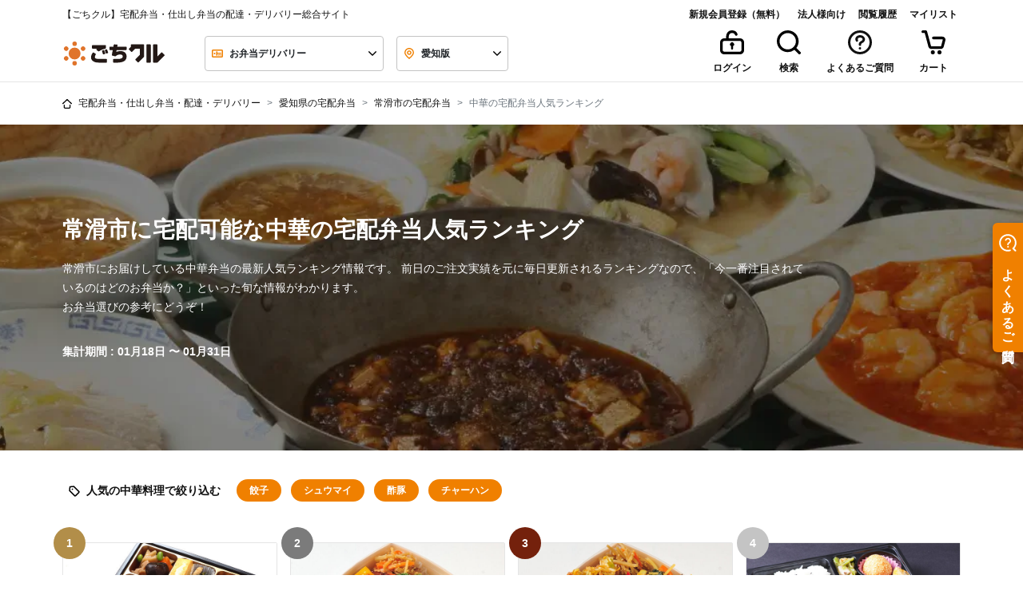

--- FILE ---
content_type: text/html; charset=UTF-8
request_url: https://gochikuru.com/area/aichi/tokonameshi/chinese/
body_size: 185886
content:
<!doctype html>
<html lang="ja">

<head>
    <meta charset="utf-8">
    <!-- Google Tag Manager -->
    <script>
        (function(w,d,s,l,i){w[l]=w[l]||[];w[l].push({'gtm.start':
                new Date().getTime(),event:'gtm.js'});var f=d.getElementsByTagName(s)[0],
            j=d.createElement(s),dl=l!='dataLayer'?'&l='+l:'';j.async=true;j.src=
            'https://www.googletagmanager.com/gtm.js?id='+i+dl;f.parentNode.insertBefore(j,f);
        })(window,document,'script','dataLayer','GTM-5TLJN2Q');
    </script>
    <script>
        window.dataLayer = window.dataLayer || [];
        function gtag(){dataLayer.push(arguments)};
        gtag('js', new Date());
        gtag('config', 'GTM-5TLJN2Q');
    </script>

        <!-- End Google Tag Manager -->

    <meta http-equiv="x-ua-compatible" content="ie=edge">
        <title>常滑市に宅配可能な中華の宅配弁当人気ランキング - 宅配弁当・仕出し弁当・配達・デリバリーの【ごちクル】</title>
    <meta name="description" content="【10店舗、61種類のお弁当を掲載中】常滑市にお届け可能なお弁当を注文するなら、宅配弁当・配達・デリバリーサービスのごちクルで。様々なお届けエリアや料理ジャンル、ご予算やランキングを元に、お届け日を指定してお弁当を注文することが出来ます。常滑市で人気の店舗は「割烹 なが田」や「IRO鶏」などです。また、「九割和風＆中華幕の内【牛焼肉御飯】」や「野菜すぶたBOX」などが、よくご注文されています。">
    <meta name="viewport" content="viewport-fit=cover, width=device-width, initial-scale=1, shrink-to-fit=no">
    <meta name="csrf-token" content="NvQb76C4Urnd9OIT0fec6EyTEwr1ZltMloQigALw">

    <link rel="apple-touch-icon" sizes="57x57" href="https://gochikuru.com/assets/static/img/favicon/apple-icon-57x57.png">
    <link rel="apple-touch-icon" sizes="60x60" href="https://gochikuru.com/assets/static/img/favicon/apple-icon-60x60.png">
    <link rel="apple-touch-icon" sizes="72x72" href="https://gochikuru.com/assets/static/img/favicon/apple-icon-72x72.png">
    <link rel="apple-touch-icon" sizes="76x76" href="https://gochikuru.com/assets/static/img/favicon/apple-icon-76x76.png">
    <link rel="apple-touch-icon" sizes="114x114" href="https://gochikuru.com/assets/static/img/favicon/apple-icon-114x114.png">
    <link rel="apple-touch-icon" sizes="120x120" href="https://gochikuru.com/assets/static/img/favicon/apple-icon-120x120.png">
    <link rel="apple-touch-icon" sizes="144x144" href="https://gochikuru.com/assets/static/img/favicon/apple-icon-144x144.png">
    <link rel="apple-touch-icon" sizes="152x152" href="https://gochikuru.com/assets/static/img/favicon/apple-icon-152x152.png">
    <link rel="apple-touch-icon" sizes="180x180" href="https://gochikuru.com/assets/static/img/favicon/apple-icon-180x180.png">
    <link rel="icon" type="image/png" sizes="192x192"  href="https://gochikuru.com/assets/static/img/favicon/android-icon-192x192.png">
    <link rel="icon" type="image/png" sizes="32x32" href="https://gochikuru.com/assets/static/img/favicon/favicon-32x32.png">
    <link rel="icon" type="image/png" sizes="96x96" href="https://gochikuru.com/assets/static/img/favicon/favicon-96x96.png">
    <link rel="icon" type="image/png" sizes="16x16" href="https://gochikuru.com/assets/static/img/favicon/favicon-16x16.png">
    <link rel="manifest" href="/site.webmanifest">
    <meta name="msapplication-TileColor" content="#da532c">
    <meta name="msapplication-config" content="/browserconfig.xml">
    <meta name="theme-color" content="#ffffff">

    <meta property="article:author" content="STAR FESTIVAL INC.">
    <meta property="fb:app_id" content="317777418420348">
    <meta property="og:site_name" content="ごちクル">
    <meta property="og:type" content="website">
    <meta property="og:title" content="常滑市に宅配可能な中華の宅配弁当人気ランキング - 宅配弁当・仕出し弁当・配達・デリバリーの【ごちクル】">
    <meta property="og:description" content="【10店舗、61種類のお弁当を掲載中】常滑市にお届け可能なお弁当を注文するなら、宅配弁当・配達・デリバリーサービスのごちクルで。様々なお届けエリアや料理ジャンル、ご予算やランキングを元に、お届け日を指定してお弁当を注文することが出来ます。常滑市で人気の店舗は「割烹 なが田」や「IRO鶏」などです。また、「九割和風＆中華幕の内【牛焼肉御飯】」や「野菜すぶたBOX」などが、よくご注文されています。">
    <meta property="og:url" content="https://gochikuru.com/area/aichi/tokonameshi/chinese/">
    <meta property="og:image" content="https://gochikuru.com/assets/static/img/cms/support/open-graph-protocol.jpg">
    <meta property="og:locale" content="ja_JP">

    <meta name="twitter:card" content="summary_large_image">
    <meta name="twitter:site" content="@gochikuru">
    <meta name="twitter:creator" content="@gochikuru">
    <meta name="twitter:title" content="常滑市に宅配可能な中華の宅配弁当人気ランキング - 宅配弁当・仕出し弁当・配達・デリバリーの【ごちクル】">
    <meta name="twitter:description" content="【10店舗、61種類のお弁当を掲載中】常滑市にお届け可能なお弁当を注文するなら、宅配弁当・配達・デリバリーサービスのごちクルで。様々なお届けエリアや料理ジャンル、ご予算やランキングを元に、お届け日を指定してお弁当を注文することが出来ます。常滑市で人気の店舗は「割烹 なが田」や「IRO鶏」などです。また、「九割和風＆中華幕の内【牛焼肉御飯】」や「野菜すぶたBOX」などが、よくご注文されています。">
    <meta name="twitter:image" content="https://gochikuru.com/assets/static/img/cms/support/open-graph-protocol.jpg">

                            <link href="https://gochikuru.com/area/aichi/tokonameshi/chinese/" rel="canonical">
                
    <script type="application/ld+json">{"@context":"http:\/\/schema.org","@type":"BreadcrumbList","itemListElement":[{"@type":"ListItem","position":1,"item":{"@id":"https:\/\/gochikuru.com","name":"\u5b85\u914d\u5f01\u5f53\u30fb\u4ed5\u51fa\u3057\u5f01\u5f53\u30fb\u914d\u9054\u30fb\u30c7\u30ea\u30d0\u30ea\u30fc","image":null}},{"@type":"ListItem","position":2,"item":{"@id":"https:\/\/gochikuru.com\/area\/aichi\/","name":"\u611b\u77e5\u770c\u306e\u5b85\u914d\u5f01\u5f53","image":null}},{"@type":"ListItem","position":3,"item":{"@id":"https:\/\/gochikuru.com\/area\/aichi\/tokonameshi\/","name":"\u5e38\u6ed1\u5e02\u306e\u5b85\u914d\u5f01\u5f53","image":null}},{"@type":"ListItem","position":4,"item":{"@id":"https:\/\/gochikuru.com\/area\/aichi\/chinese\/","name":"\u4e2d\u83ef\u306e\u5b85\u914d\u5f01\u5f53\u4eba\u6c17\u30e9\u30f3\u30ad\u30f3\u30b0","image":null}}]}</script>
    <style type='text/css'>@charset "UTF-8";.business-account-main-color{color:#005694!important}.liquor-sales-manager-list{padding-left:0}.liquor-sales-manager-list li{list-style-type:none;padding:0}.liquor-sales-manager-list li span{margin-right:5px;padding-right:10px;position:relative}.liquor-sales-manager-list li span:after{content:":";position:absolute;right:0}@media screen and (min-width:992px){.liquor-sales-manager-list li span{display:inline-block;width:200px}}@media screen and (max-width:991px){.liquor-sales-manager-list li span:after{position:static}}.page-item{padding:.25rem}.fixed_bottom_bar[data-v-50af1a53]{background-color:var(--white);border-top:1px solid var(--gray-200);bottom:0;left:0;position:fixed;transition:transform .3s ease-in-out;width:100%;z-index:1000}.fixed_bottom_bar.hidden[data-v-50af1a53]{transform:translateY(100%)}.fixed_bottom_bar>[data-v-50af1a53]:not(:last-child){border-right:1px solid var(--gray-200)}.view-cart-button[data-v-d35a24ba]{background-color:var(--white);border:none;color:var(--black);display:grid;gap:4px;padding:8px 16px;place-items:center}.view-cart-button .count-badge[data-v-d35a24ba]{background-color:var(--red);border-radius:9999px;color:var(--white);display:grid;font-size:10px;font-weight:600;line-height:10px;min-width:100%;padding:4px;place-items:center;position:absolute;right:-100%;top:-15%}.view-cart-button .icon-wrapper[data-v-d35a24ba]{height:18px;position:relative}.view-cart-button .label[data-v-d35a24ba]{font-size:10px;font-weight:600;line-height:16px}.ellipsis[data-v-3821e89e]{position:relative}.ellipsis[data-v-3821e89e]:after{background:#fff;bottom:0;content:"...";position:absolute;right:0;text-align:center;width:1em}.banner{background-color:#005694!important;border:1px solid transparent;color:#fff!important;font-weight:700;padding:.75rem 1.25rem;position:relative}.separator-edge{display:flex;flex-wrap:wrap;justify-content:space-between}[data-v-4272f008]:root{--body-bg:#fff;--black:#111;--white:#fff;--red:#ef5030;--yellow:#ffd85a;--blue:#0059e5;--blue-shabby:#0069a4;--blue-dark:#003c70;--copper:#74210c;--gold:#b28e49;--new:#ffd85a;--danger:#ef5030;--invalid:#fff4f2;--dark:#4c4c4c;--gray-100:#f6f6f6;--gray-200:#e5e5e5;--gray-300:#c4c4c4;--gray-400:#7b7b7b;--gray-500:#4c4c4c;--primary-100:#fffbed;--primary-200:#f9cd99;--primary-300:#f08000;--primary-400:#d85e00;--primary:#f08000;--secondary-200:#9bdebc;--secondary-300:#04b15a;--secondary-400:#008d46;--secondary:#04b15a;--bg-primary-1:#ffe7cb;--tea:#006834}.main-tooltip[data-v-4272f008],.req-tooltip-header[data-v-4272f008]{opacity:1!important;top:-10px!important}.req-tooltip-header[data-v-4272f008]{z-index:1035}.placeholder-text[data-v-4272f008]{color:#4c4c4c}[data-v-0a65ccf0]:root{--body-bg:#fff;--black:#111;--white:#fff;--red:#ef5030;--yellow:#ffd85a;--blue:#0059e5;--blue-shabby:#0069a4;--blue-dark:#003c70;--copper:#74210c;--gold:#b28e49;--new:#ffd85a;--danger:#ef5030;--invalid:#fff4f2;--dark:#4c4c4c;--gray-100:#f6f6f6;--gray-200:#e5e5e5;--gray-300:#c4c4c4;--gray-400:#7b7b7b;--gray-500:#4c4c4c;--primary-100:#fffbed;--primary-200:#f9cd99;--primary-300:#f08000;--primary-400:#d85e00;--primary:#f08000;--secondary-200:#9bdebc;--secondary-300:#04b15a;--secondary-400:#008d46;--secondary:#04b15a;--bg-primary-1:#ffe7cb;--tea:#006834}.placeholder-text[data-v-0a65ccf0]{color:#4c4c4c}[data-v-f82cf022]:root{--body-bg:#fff;--black:#111;--white:#fff;--red:#ef5030;--yellow:#ffd85a;--blue:#0059e5;--blue-shabby:#0069a4;--blue-dark:#003c70;--copper:#74210c;--gold:#b28e49;--new:#ffd85a;--danger:#ef5030;--invalid:#fff4f2;--dark:#4c4c4c;--gray-100:#f6f6f6;--gray-200:#e5e5e5;--gray-300:#c4c4c4;--gray-400:#7b7b7b;--gray-500:#4c4c4c;--primary-100:#fffbed;--primary-200:#f9cd99;--primary-300:#f08000;--primary-400:#d85e00;--primary:#f08000;--secondary-200:#9bdebc;--secondary-300:#04b15a;--secondary-400:#008d46;--secondary:#04b15a;--bg-primary-1:#ffe7cb;--tea:#006834}.black-style[data-v-f82cf022]{border:.0625rem solid #c4c4c4;color:#111}.cancel-style[data-v-f82cf022],.primary-style[data-v-f82cf022]{border:.0625rem solid #f08000;color:#f08000}.success-style[data-v-f82cf022]{border:.0625rem solid #04b15a;color:#04b15a}.status[data-v-f82cf022]{background-color:#fff;height:2.5rem;width:100%}[data-v-3e9ef00a]:root{--body-bg:#fff;--black:#111;--white:#fff;--red:#ef5030;--yellow:#ffd85a;--blue:#0059e5;--blue-shabby:#0069a4;--blue-dark:#003c70;--copper:#74210c;--gold:#b28e49;--new:#ffd85a;--danger:#ef5030;--invalid:#fff4f2;--dark:#4c4c4c;--gray-100:#f6f6f6;--gray-200:#e5e5e5;--gray-300:#c4c4c4;--gray-400:#7b7b7b;--gray-500:#4c4c4c;--primary-100:#fffbed;--primary-200:#f9cd99;--primary-300:#f08000;--primary-400:#d85e00;--primary:#f08000;--secondary-200:#9bdebc;--secondary-300:#04b15a;--secondary-400:#008d46;--secondary:#04b15a;--bg-primary-1:#ffe7cb;--tea:#006834}.card-header button.bg-white[data-v-3e9ef00a]:hover{background-color:#fff!important}.card-header .link-detail[data-v-3e9ef00a]{text-decoration:underline}.card-header .link-detail[data-v-3e9ef00a]:hover{text-decoration:none}.order-operation-disable-reason{color:#ef5030}.order-operation-disable-reason a{color:#ef5030!important;font-weight:700!important;text-decoration:none!important}.order-operation-disable-reason a:hover{text-decoration:underline!important}[data-v-4e7fed8f]:root{--body-bg:#fff;--black:#111;--white:#fff;--red:#ef5030;--yellow:#ffd85a;--blue:#0059e5;--blue-shabby:#0069a4;--blue-dark:#003c70;--copper:#74210c;--gold:#b28e49;--new:#ffd85a;--danger:#ef5030;--invalid:#fff4f2;--dark:#4c4c4c;--gray-100:#f6f6f6;--gray-200:#e5e5e5;--gray-300:#c4c4c4;--gray-400:#7b7b7b;--gray-500:#4c4c4c;--primary-100:#fffbed;--primary-200:#f9cd99;--primary-300:#f08000;--primary-400:#d85e00;--primary:#f08000;--secondary-200:#9bdebc;--secondary-300:#04b15a;--secondary-400:#008d46;--secondary:#04b15a;--bg-primary-1:#ffe7cb;--tea:#006834}.container-header[data-v-4e7fed8f]{border-bottom:.0625rem solid #e5e5e5;cursor:pointer;height:2.875rem;vertical-align:middle}.headerActive[data-v-4e7fed8f]{background-color:#f6f6f6}.mh-auto[data-v-1250967e]{min-height:auto!important}[data-v-ed4f7216]:root{--body-bg:#fff;--black:#111;--white:#fff;--red:#ef5030;--yellow:#ffd85a;--blue:#0059e5;--blue-shabby:#0069a4;--blue-dark:#003c70;--copper:#74210c;--gold:#b28e49;--new:#ffd85a;--danger:#ef5030;--invalid:#fff4f2;--dark:#4c4c4c;--gray-100:#f6f6f6;--gray-200:#e5e5e5;--gray-300:#c4c4c4;--gray-400:#7b7b7b;--gray-500:#4c4c4c;--primary-100:#fffbed;--primary-200:#f9cd99;--primary-300:#f08000;--primary-400:#d85e00;--primary:#f08000;--secondary-200:#9bdebc;--secondary-300:#04b15a;--secondary-400:#008d46;--secondary:#04b15a;--bg-primary-1:#ffe7cb;--tea:#006834}.custom-control-input:not(:checked)~.custom-control-label[data-v-ed4f7216]:before{background-color:#c4c4c4}.custom-control-input:not(:checked)~.custom-control-label[data-v-ed4f7216]:after{background-color:#fff}[data-v-51252fd2]:root{--body-bg:#fff;--black:#111;--white:#fff;--red:#ef5030;--yellow:#ffd85a;--blue:#0059e5;--blue-shabby:#0069a4;--blue-dark:#003c70;--copper:#74210c;--gold:#b28e49;--new:#ffd85a;--danger:#ef5030;--invalid:#fff4f2;--dark:#4c4c4c;--gray-100:#f6f6f6;--gray-200:#e5e5e5;--gray-300:#c4c4c4;--gray-400:#7b7b7b;--gray-500:#4c4c4c;--primary-100:#fffbed;--primary-200:#f9cd99;--primary-300:#f08000;--primary-400:#d85e00;--primary:#f08000;--secondary-200:#9bdebc;--secondary-300:#04b15a;--secondary-400:#008d46;--secondary:#04b15a;--bg-primary-1:#ffe7cb;--tea:#006834}@media (min-width:992px) and (max-width:1199.98px){.form-inline .form-control[data-v-51252fd2]{width:58px}label+div[data-v-51252fd2],label[data-v-51252fd2]{font-size:1em}}.dropdown-menu[data-v-51252fd2]{max-height:30vh;min-width:100%}.autocomplete[data-v-51252fd2]{font-size:.75rem;font-weight:600;min-width:5rem;padding:.25rem .75rem}.autocomplete[data-v-51252fd2]:hover{background-color:#f9cd99}.form-inline .form-control[data-v-49115094]{width:80px}@media (min-width:992px) and (max-width:1199.98px){.form-inline .form-control[data-v-49115094]{width:58px}label+div[data-v-49115094],label[data-v-49115094]{font-size:1em}}.quantity-operator[data-v-35b2ad0b]{align-items:center;display:flex;font-size:1rem;font-weight:600;height:1rem;justify-content:center;line-height:1rem;padding:1.375rem;width:11px}.disabled[data-v-35b2ad0b]{cursor:auto}[data-v-181e08ff]:root{--body-bg:#fff;--black:#111;--white:#fff;--red:#ef5030;--yellow:#ffd85a;--blue:#0059e5;--blue-shabby:#0069a4;--blue-dark:#003c70;--copper:#74210c;--gold:#b28e49;--new:#ffd85a;--danger:#ef5030;--invalid:#fff4f2;--dark:#4c4c4c;--gray-100:#f6f6f6;--gray-200:#e5e5e5;--gray-300:#c4c4c4;--gray-400:#7b7b7b;--gray-500:#4c4c4c;--primary-100:#fffbed;--primary-200:#f9cd99;--primary-300:#f08000;--primary-400:#d85e00;--primary:#f08000;--secondary-200:#9bdebc;--secondary-300:#04b15a;--secondary-400:#008d46;--secondary:#04b15a;--bg-primary-1:#ffe7cb;--tea:#006834}.quantity-form[data-v-181e08ff]{align-items:center;display:flex;justify-content:start;padding:0}.quantity-input[data-v-181e08ff]{border:1px solid #c4c4c4;border-bottom:none;border-radius:0;border-top:none;font-weight:700;height:100%;text-align:center}.quantity-input[data-v-181e08ff]::placeholder{color:#7b7b7b;font-size:.75rem;font-weight:300;text-align:center}.description[data-v-181e08ff]{font-size:.75rem}button[data-v-181e08ff]{appearance:none;background-color:transparent;border:none;cursor:pointer;outline:none;padding:0}[data-v-0fd40149]:root{--body-bg:#fff;--black:#111;--white:#fff;--red:#ef5030;--yellow:#ffd85a;--blue:#0059e5;--blue-shabby:#0069a4;--blue-dark:#003c70;--copper:#74210c;--gold:#b28e49;--new:#ffd85a;--danger:#ef5030;--invalid:#fff4f2;--dark:#4c4c4c;--gray-100:#f6f6f6;--gray-200:#e5e5e5;--gray-300:#c4c4c4;--gray-400:#7b7b7b;--gray-500:#4c4c4c;--primary-100:#fffbed;--primary-200:#f9cd99;--primary-300:#f08000;--primary-400:#d85e00;--primary:#f08000;--secondary-200:#9bdebc;--secondary-300:#04b15a;--secondary-400:#008d46;--secondary:#04b15a;--bg-primary-1:#ffe7cb;--tea:#006834}@media screen and (min-width:992px){.free-delivery-check[data-v-0fd40149]{font-size:.75rem}.free-delivery-check[data-v-0fd40149] :after,.free-delivery-check[data-v-0fd40149] :before{top:.19921875rem}}.top-label-font-size[data-v-0fd40149]{font-size:.875rem}[data-v-05088d02]:root{--body-bg:#fff;--black:#111;--white:#fff;--red:#ef5030;--yellow:#ffd85a;--blue:#0059e5;--blue-shabby:#0069a4;--blue-dark:#003c70;--copper:#74210c;--gold:#b28e49;--new:#ffd85a;--danger:#ef5030;--invalid:#fff4f2;--dark:#4c4c4c;--gray-100:#f6f6f6;--gray-200:#e5e5e5;--gray-300:#c4c4c4;--gray-400:#7b7b7b;--gray-500:#4c4c4c;--primary-100:#fffbed;--primary-200:#f9cd99;--primary-300:#f08000;--primary-400:#d85e00;--primary:#f08000;--secondary-200:#9bdebc;--secondary-300:#04b15a;--secondary-400:#008d46;--secondary:#04b15a;--bg-primary-1:#ffe7cb;--tea:#006834}.eaterCount-form[data-v-05088d02]{align-items:center;display:flex;justify-content:start;padding:0}.eaterCount-input[data-v-05088d02]{border:1px solid #c4c4c4;border-bottom:none;border-radius:0;border-top:none;font-weight:700;height:100%;text-align:center}.eaterCount-input[data-v-05088d02]::placeholder{color:#7b7b7b;font-size:.75rem;font-weight:300;text-align:center}.description[data-v-05088d02]{font-size:.75rem}button[data-v-05088d02]{appearance:none;background-color:transparent;border:none;cursor:pointer;outline:none;padding:0}.stack[data-v-eaa71108]{display:grid}.stack-vertical[data-v-eaa71108]{grid-auto-flow:row}.stack-horizontal[data-v-eaa71108]{grid-auto-flow:column}.stack-gap-0[data-v-eaa71108]{gap:0}.stack-gap-4[data-v-eaa71108]{gap:.25rem}.stack-gap-8[data-v-eaa71108]{gap:.5rem}.stack-gap-12[data-v-eaa71108]{gap:.75rem}.stack-gap-16[data-v-eaa71108]{gap:1rem}.stack-gap-24[data-v-eaa71108]{gap:1.5rem}.stack-gap-40[data-v-eaa71108]{gap:2.5rem}[data-v-92bfef08]:root{--body-bg:#fff;--black:#111;--white:#fff;--red:#ef5030;--yellow:#ffd85a;--blue:#0059e5;--blue-shabby:#0069a4;--blue-dark:#003c70;--copper:#74210c;--gold:#b28e49;--new:#ffd85a;--danger:#ef5030;--invalid:#fff4f2;--dark:#4c4c4c;--gray-100:#f6f6f6;--gray-200:#e5e5e5;--gray-300:#c4c4c4;--gray-400:#7b7b7b;--gray-500:#4c4c4c;--primary-100:#fffbed;--primary-200:#f9cd99;--primary-300:#f08000;--primary-400:#d85e00;--primary:#f08000;--secondary-200:#9bdebc;--secondary-300:#04b15a;--secondary-400:#008d46;--secondary:#04b15a;--bg-primary-1:#ffe7cb;--tea:#006834}.step-progress div[data-v-92bfef08]{padding:0}.hr-style[data-v-92bfef08]{border-top:2px solid hsla(0,0%,7%,.1)}@media screen and (max-width:575px){.hr-style[data-v-92bfef08]{margin-top:.65rem}}.reached[data-v-92bfef08]{border-top-color:#f08000}.backword div[data-v-92bfef08]{color:#c4c4c4}.current div[data-v-92bfef08]{color:#f08000}.forward div[data-v-92bfef08]{color:#7b7b7b}.step-position[data-v-92bfef08]{height:6px;position:absolute;right:0;top:.88rem;width:6px}@media screen and (max-width:575px){.step-position[data-v-92bfef08]{top:.5rem}}.backword .step-position[data-v-92bfef08]{background-color:#f08000}.forward .step-position[data-v-92bfef08]{background-color:#7b7b7b}.current .step-position-outer[data-v-92bfef08]{background-color:#f08000;height:16px;right:-.3rem;top:.58rem;width:16px;z-index:10}@media screen and (max-width:991px){.current .step-position-outer[data-v-92bfef08]{right:-.33rem;top:.55rem}}@media screen and (max-width:575px){.current .step-position-outer[data-v-92bfef08]{right:-.3rem;top:.2rem}}.current .step-position-inner[data-v-92bfef08]{background-color:#fff;height:6px;width:6px;z-index:11}.selector-header[data-v-d5715280]{height:70px}.selector-container[data-v-d5715280]{overflow-y:auto}.selector-container ul[data-v-d5715280]{line-height:2.5;list-style:none;padding-left:0}.selector-container li[data-v-d5715280]{border-bottom:1px solid #ccc}.selector-container li[data-v-d5715280]:hover{text-decoration:underline}@media (min-width:992px){.selector-container[data-v-d5715280]{height:510px}.selector-container li[data-v-d5715280]{border-bottom:none;cursor:pointer;display:inline-block}}.calendar_day_button[data-v-3c6fae92]{align-items:center;background:#fff;border:1px solid #fff;border-radius:50%;color:#111;display:flex;font-weight:600;height:40px;justify-content:center;line-height:1em;width:40px}.calendar_day_button_saturday[data-v-3c6fae92]{color:#0059e5}.calendar_day_button_sunday[data-v-3c6fae92]{color:#ef5030}.calendar_day_button_active[data-v-3c6fae92]{background:#ffe7cb;border-color:#f08000;color:#f08000}.calendar_day_button_disabled[data-v-3c6fae92]{color:#c4c4c4;text-decoration-line:line-through}[data-v-d3774a20]:root{--body-bg:#fff;--black:#111;--white:#fff;--red:#ef5030;--yellow:#ffd85a;--blue:#0059e5;--blue-shabby:#0069a4;--blue-dark:#003c70;--copper:#74210c;--gold:#b28e49;--new:#ffd85a;--danger:#ef5030;--invalid:#fff4f2;--dark:#4c4c4c;--gray-100:#f6f6f6;--gray-200:#e5e5e5;--gray-300:#c4c4c4;--gray-400:#7b7b7b;--gray-500:#4c4c4c;--primary-100:#fffbed;--primary-200:#f9cd99;--primary-300:#f08000;--primary-400:#d85e00;--primary:#f08000;--secondary-200:#9bdebc;--secondary-300:#04b15a;--secondary-400:#008d46;--secondary:#04b15a;--bg-primary-1:#ffe7cb;--tea:#006834}.step-progress div[data-v-d3774a20]{padding:0}.hr-style[data-v-d3774a20]{border-top:2px solid hsla(0,0%,7%,.1)}@media screen and (max-width:575px){.hr-style[data-v-d3774a20]{margin-top:.65rem}}.reached[data-v-d3774a20]{border-top-color:#f08000}.backword div[data-v-d3774a20]{color:#c4c4c4}.current div[data-v-d3774a20]{color:#f08000}.forward div[data-v-d3774a20]{color:#7b7b7b}.step-position[data-v-d3774a20]{height:6px;position:absolute;right:0;top:.88rem;width:6px}@media screen and (max-width:575px){.step-position[data-v-d3774a20]{top:.5rem}}.backword .step-position[data-v-d3774a20]{background-color:#f08000}.forward .step-position[data-v-d3774a20]{background-color:#7b7b7b}.current .step-position-outer[data-v-d3774a20]{background-color:#f08000;height:16px;right:-.3rem;top:.58rem;width:16px;z-index:10}@media screen and (max-width:991px){.current .step-position-outer[data-v-d3774a20]{right:-.33rem;top:.55rem}}@media screen and (max-width:575px){.current .step-position-outer[data-v-d3774a20]{right:-.3rem;top:.2rem}}.current .step-position-inner[data-v-d3774a20]{background-color:#fff;height:6px;width:6px;z-index:11}[data-v-612148c2]:root{--body-bg:#fff;--black:#111;--white:#fff;--red:#ef5030;--yellow:#ffd85a;--blue:#0059e5;--blue-shabby:#0069a4;--blue-dark:#003c70;--copper:#74210c;--gold:#b28e49;--new:#ffd85a;--danger:#ef5030;--invalid:#fff4f2;--dark:#4c4c4c;--gray-100:#f6f6f6;--gray-200:#e5e5e5;--gray-300:#c4c4c4;--gray-400:#7b7b7b;--gray-500:#4c4c4c;--primary-100:#fffbed;--primary-200:#f9cd99;--primary-300:#f08000;--primary-400:#d85e00;--primary:#f08000;--secondary-200:#9bdebc;--secondary-300:#04b15a;--secondary-400:#008d46;--secondary:#04b15a;--bg-primary-1:#ffe7cb;--tea:#006834}.register-with-gochikuru-business-container[data-v-612148c2]{margin:0 auto 2.5rem;max-width:744px}@media (max-width:744px){.register-with-gochikuru-business-container[data-v-612148c2]{padding:0 1rem}}.calendar_table{display:grid;gap:8px;grid-template-columns:repeat(7,1fr)}.multi_calendar_wrapper[data-v-17bd9a36]{display:flex;gap:26px;justify-content:center}.multi_calendar_wrapper .title_wrapper[data-v-17bd9a36]{align-items:center;display:flex;justify-content:space-between;padding-inline:8px;width:100%}.multi_calendar_wrapper .title_wrapper .title[data-v-17bd9a36]{flex:5;font-weight:600;line-height:normal;text-align:center}.multi_calendar_wrapper .title_wrapper .nav_button_wrapper[data-v-17bd9a36]{align-items:center;display:flex;flex:1}.multi_calendar_wrapper .title_wrapper .nav_button_wrapper_prev[data-v-17bd9a36]{justify-content:start}.multi_calendar_wrapper .title_wrapper .nav_button_wrapper_next[data-v-17bd9a36]{justify-content:end}.multi_calendar_wrapper .title_wrapper .nav_button_wrapper .nav_button[data-v-17bd9a36]{align-items:center;background:transparent;border:0;display:flex;padding:8px}.multi_calendar_wrapper .title_wrapper .nav_button_wrapper .nav_button[data-v-17bd9a36]:disabled{fill:#e5e5e5}.multi_calendar_wrapper .weekday_wrapper[data-v-17bd9a36]{display:grid;gap:8px;grid-template-columns:repeat(7,1fr)}.multi_calendar_wrapper .weekday_wrapper .weekday_label[data-v-17bd9a36]{display:grid;height:40px;place-items:center;width:40px}.multi_calendar_wrapper .weekday_wrapper .weekday_label_saturday[data-v-17bd9a36]{color:#0059e5}.multi_calendar_wrapper .weekday_wrapper .weekday_label_sunday[data-v-17bd9a36]{color:#ef5030}[data-v-73b206f7]:root{--body-bg:#fff;--black:#111;--white:#fff;--red:#ef5030;--yellow:#ffd85a;--blue:#0059e5;--blue-shabby:#0069a4;--blue-dark:#003c70;--copper:#74210c;--gold:#b28e49;--new:#ffd85a;--danger:#ef5030;--invalid:#fff4f2;--dark:#4c4c4c;--gray-100:#f6f6f6;--gray-200:#e5e5e5;--gray-300:#c4c4c4;--gray-400:#7b7b7b;--gray-500:#4c4c4c;--primary-100:#fffbed;--primary-200:#f9cd99;--primary-300:#f08000;--primary-400:#d85e00;--primary:#f08000;--secondary-200:#9bdebc;--secondary-300:#04b15a;--secondary-400:#008d46;--secondary:#04b15a;--bg-primary-1:#ffe7cb;--tea:#006834}.times-button[data-v-73b206f7]{background-color:var(--body-bg)}.times-button.active[data-v-73b206f7]{background-color:#ffe7cb;border-color:var(--primary)!important;color:var(--primary)}.peculiar-video-icon{align-items:center;background:#4c4c4c;border-radius:14px;display:flex;justify-content:center;left:8px;min-height:28px;min-width:28px;padding:5px 8px;position:absolute;top:8px;z-index:1}@media (max-width:992px){.peculiar-video-icon{padding:0}}.peculiar-video-text{color:#fff;font-size:12px;font-weight:700;height:18px;line-height:18px}@media (max-width:992px){.peculiar-video-text{display:none}}.dropdown-menu[data-v-b45dfebe]{-webkit-overflow-scrolling:auto;height:200px;overflow-x:auto}.icon-color-black[data-v-b45dfebe]{opacity:.7}.glide__arrow[data-v-b45dfebe]{padding:.76rem .75rem;top:35%}.glide__arrow--left[data-v-b45dfebe]{left:0}.glide__arrow--right[data-v-b45dfebe]{right:0}.item-card-image[data-v-c4621348]{height:auto;object-fit:cover;width:100%}[data-v-e226c3a6]:root{--body-bg:#fff;--black:#111;--white:#fff;--red:#ef5030;--yellow:#ffd85a;--blue:#0059e5;--blue-shabby:#0069a4;--blue-dark:#003c70;--copper:#74210c;--gold:#b28e49;--new:#ffd85a;--danger:#ef5030;--invalid:#fff4f2;--dark:#4c4c4c;--gray-100:#f6f6f6;--gray-200:#e5e5e5;--gray-300:#c4c4c4;--gray-400:#7b7b7b;--gray-500:#4c4c4c;--primary-100:#fffbed;--primary-200:#f9cd99;--primary-300:#f08000;--primary-400:#d85e00;--primary:#f08000;--secondary-200:#9bdebc;--secondary-300:#04b15a;--secondary-400:#008d46;--secondary:#04b15a;--bg-primary-1:#ffe7cb;--tea:#006834}.W-description[data-v-e226c3a6]{padding-right:1rem;width:100%}@media screen and (min-width:992px){.W-description[data-v-e226c3a6]{width:50%}}.W-spec[data-v-e226c3a6]{padding-right:1rem;width:25%}.W-qty[data-v-e226c3a6]{padding-right:1rem;width:8%}.W-price[data-v-e226c3a6]{width:17%}[data-v-2e064808]:root{--body-bg:#fff;--black:#111;--white:#fff;--red:#ef5030;--yellow:#ffd85a;--blue:#0059e5;--blue-shabby:#0069a4;--blue-dark:#003c70;--copper:#74210c;--gold:#b28e49;--new:#ffd85a;--danger:#ef5030;--invalid:#fff4f2;--dark:#4c4c4c;--gray-100:#f6f6f6;--gray-200:#e5e5e5;--gray-300:#c4c4c4;--gray-400:#7b7b7b;--gray-500:#4c4c4c;--primary-100:#fffbed;--primary-200:#f9cd99;--primary-300:#f08000;--primary-400:#d85e00;--primary:#f08000;--secondary-200:#9bdebc;--secondary-300:#04b15a;--secondary-400:#008d46;--secondary:#04b15a;--bg-primary-1:#ffe7cb;--tea:#006834}.hr-total[data-v-2e064808]{background-color:#111;height:.125rem}.discount[data-v-2e064808]{color:#ef5030}.pre-wrap[data-v-1425cd09]{white-space:pre-wrap}[data-v-17239307]:root{--body-bg:#fff;--black:#111;--white:#fff;--red:#ef5030;--yellow:#ffd85a;--blue:#0059e5;--blue-shabby:#0069a4;--blue-dark:#003c70;--copper:#74210c;--gold:#b28e49;--new:#ffd85a;--danger:#ef5030;--invalid:#fff4f2;--dark:#4c4c4c;--gray-100:#f6f6f6;--gray-200:#e5e5e5;--gray-300:#c4c4c4;--gray-400:#7b7b7b;--gray-500:#4c4c4c;--primary-100:#fffbed;--primary-200:#f9cd99;--primary-300:#f08000;--primary-400:#d85e00;--primary:#f08000;--secondary-200:#9bdebc;--secondary-300:#04b15a;--secondary-400:#008d46;--secondary:#04b15a;--bg-primary-1:#ffe7cb;--tea:#006834}.W-description[data-v-17239307]{padding-right:1rem;width:100%}@media screen and (min-width:992px){.W-description[data-v-17239307]{width:50%}}.W-spec[data-v-17239307]{padding-right:1rem;width:25%}.W-qty[data-v-17239307]{padding-right:1rem;width:8%}.W-price[data-v-17239307]{width:17%}@media (min-width:992px){.selector-container[data-v-33212194]{height:530px}}.modal-540[data-v-cba4c8a0]{max-width:540px}@media screen and (min-width:992px){.delivery-search-modal .modal-body[data-v-cba4c8a0]{box-sizing:content-box}.delivery-search-modal .modal-body .selector-container[data-v-cba4c8a0]{height:auto}}button[data-v-cba4c8a0]{background:none;border:none;padding:0}.badge.bg-white[data-v-9a6cb88e]:focus,.badge.bg-white[data-v-9a6cb88e]:hover{background-color:#fff!important}.badge.badge-primary[data-v-9a6cb88e]:focus,.badge.badge-primary[data-v-9a6cb88e]:hover{background-color:#f08000!important}[data-v-3c6ae512]:root{--body-bg:#fff;--black:#111;--white:#fff;--red:#ef5030;--yellow:#ffd85a;--blue:#0059e5;--blue-shabby:#0069a4;--blue-dark:#003c70;--copper:#74210c;--gold:#b28e49;--new:#ffd85a;--danger:#ef5030;--invalid:#fff4f2;--dark:#4c4c4c;--gray-100:#f6f6f6;--gray-200:#e5e5e5;--gray-300:#c4c4c4;--gray-400:#7b7b7b;--gray-500:#4c4c4c;--primary-100:#fffbed;--primary-200:#f9cd99;--primary-300:#f08000;--primary-400:#d85e00;--primary:#f08000;--secondary-200:#9bdebc;--secondary-300:#04b15a;--secondary-400:#008d46;--secondary:#04b15a;--bg-primary-1:#ffe7cb;--tea:#006834}.loading-cover[data-v-3c6ae512]{background-color:#fff;height:99%;opacity:.8;z-index:2}.loading-cover .spinner-border[data-v-3c6ae512]{margin-top:10rem}.delivery-date .spinner-border[data-v-3c6ae512]{margin-top:-1rem}.fade-enter-active[data-v-3c6ae512],.fade-leave-active[data-v-3c6ae512]{transition:opacity .5s}.fade-enter[data-v-3c6ae512],.fade-leave-to[data-v-3c6ae512]{opacity:0}.input-group .input-group-append[data-v-79be81a6],.input-group .input-group-prepend[data-v-79be81a6]{cursor:pointer}.input-group-text[data-v-79be81a6]{background-color:#fff}.tooltip-review{opacity:1!important}.tooltip-review .tooltip-inner{background-color:#fff;box-shadow:0 1px 19px 0 rgba(0,0,0,.35);font-weight:unset}.tooltip-review .arrow:before{border-bottom-color:#fff!important;border-top-color:#fff!important}[data-v-327752c8]:root{--body-bg:#fff;--black:#111;--white:#fff;--red:#ef5030;--yellow:#ffd85a;--blue:#0059e5;--blue-shabby:#0069a4;--blue-dark:#003c70;--copper:#74210c;--gold:#b28e49;--new:#ffd85a;--danger:#ef5030;--invalid:#fff4f2;--dark:#4c4c4c;--gray-100:#f6f6f6;--gray-200:#e5e5e5;--gray-300:#c4c4c4;--gray-400:#7b7b7b;--gray-500:#4c4c4c;--primary-100:#fffbed;--primary-200:#f9cd99;--primary-300:#f08000;--primary-400:#d85e00;--primary:#f08000;--secondary-200:#9bdebc;--secondary-300:#04b15a;--secondary-400:#008d46;--secondary:#04b15a;--bg-primary-1:#ffe7cb;--tea:#006834}.form-control[data-v-327752c8]{background-image:none;border:1px solid #c4c4c4;color:#111;font-weight:700;height:2.75rem}.form-control.is-invalid[data-v-327752c8]{background-color:#fff4f2;border:1px solid #ef5030;padding-right:.75rem}.form-control[data-v-327752c8]::placeholder{color:#7b7b7b;font-weight:400}.form-control[data-v-327752c8]::-ms-input-placeholder{color:#7b7b7b;font-weight:400}.form-control[data-v-327752c8]:-ms-input-placeholder{color:#7b7b7b;font-weight:400}.form-control.is-valid[data-v-327752c8],.was-validated .form-control[data-v-327752c8]:valid{padding-right:.75rem}fieldset[data-v-327752c8]{margin-bottom:0}button[data-v-4393fe24]{min-height:0}.btn-small[data-v-4393fe24]{padding:7px 10px 3px}.btn-spinner-small[data-v-4393fe24]{padding:5px 11px}.spinner-small[data-v-4393fe24]{height:18px;width:18px}[data-v-06c37cf8]:root{--body-bg:#fff;--black:#111;--white:#fff;--red:#ef5030;--yellow:#ffd85a;--blue:#0059e5;--blue-shabby:#0069a4;--blue-dark:#003c70;--copper:#74210c;--gold:#b28e49;--new:#ffd85a;--danger:#ef5030;--invalid:#fff4f2;--dark:#4c4c4c;--gray-100:#f6f6f6;--gray-200:#e5e5e5;--gray-300:#c4c4c4;--gray-400:#7b7b7b;--gray-500:#4c4c4c;--primary-100:#fffbed;--primary-200:#f9cd99;--primary-300:#f08000;--primary-400:#d85e00;--primary:#f08000;--secondary-200:#9bdebc;--secondary-300:#04b15a;--secondary-400:#008d46;--secondary:#04b15a;--bg-primary-1:#ffe7cb;--tea:#006834}.select-mylist-checkboxes .title[data-v-06c37cf8]{font-size:16px;font-weight:600;line-height:28px;margin-bottom:16px}.select-mylist-checkboxes .subtitle[data-v-06c37cf8]{color:#7b7b7b;font-size:12px;font-weight:600;line-height:20px;margin-bottom:12px}.select-mylist-checkboxes fieldset .custom-control[data-v-06c37cf8]:not(:last-child){margin-bottom:12px}[data-v-c6824e64]:root{--body-bg:#fff;--black:#111;--white:#fff;--red:#ef5030;--yellow:#ffd85a;--blue:#0059e5;--blue-shabby:#0069a4;--blue-dark:#003c70;--copper:#74210c;--gold:#b28e49;--new:#ffd85a;--danger:#ef5030;--invalid:#fff4f2;--dark:#4c4c4c;--gray-100:#f6f6f6;--gray-200:#e5e5e5;--gray-300:#c4c4c4;--gray-400:#7b7b7b;--gray-500:#4c4c4c;--primary-100:#fffbed;--primary-200:#f9cd99;--primary-300:#f08000;--primary-400:#d85e00;--primary:#f08000;--secondary-200:#9bdebc;--secondary-300:#04b15a;--secondary-400:#008d46;--secondary:#04b15a;--bg-primary-1:#ffe7cb;--tea:#006834}.badge[data-v-c6824e64]{border-radius:2px;height:20px;width:44px}.badge[data-v-c6824e64]:not(.badge-danger){background-color:#fff;border-color:#7b7b7b;color:#4c4c4c}.example_img[data-v-c1ea2606]{max-width:100%}[data-v-79e7af8c]:root{--body-bg:#fff;--black:#111;--white:#fff;--red:#ef5030;--yellow:#ffd85a;--blue:#0059e5;--blue-shabby:#0069a4;--blue-dark:#003c70;--copper:#74210c;--gold:#b28e49;--new:#ffd85a;--danger:#ef5030;--invalid:#fff4f2;--dark:#4c4c4c;--gray-100:#f6f6f6;--gray-200:#e5e5e5;--gray-300:#c4c4c4;--gray-400:#7b7b7b;--gray-500:#4c4c4c;--primary-100:#fffbed;--primary-200:#f9cd99;--primary-300:#f08000;--primary-400:#d85e00;--primary:#f08000;--secondary-200:#9bdebc;--secondary-300:#04b15a;--secondary-400:#008d46;--secondary:#04b15a;--bg-primary-1:#ffe7cb;--tea:#006834}.error[data-v-79e7af8c]{background-color:#fff4f2;border:1px solid #ef5030;border-radius:0;color:#ef5030;width:100%}.validate-message[data-v-79e7af8c]{margin-bottom:1rem}.validate-message[data-v-79e7af8c]:last-child{margin-bottom:0}[data-v-b3534bf0]:root{--body-bg:#fff;--black:#111;--white:#fff;--red:#ef5030;--yellow:#ffd85a;--blue:#0059e5;--blue-shabby:#0069a4;--blue-dark:#003c70;--copper:#74210c;--gold:#b28e49;--new:#ffd85a;--danger:#ef5030;--invalid:#fff4f2;--dark:#4c4c4c;--gray-100:#f6f6f6;--gray-200:#e5e5e5;--gray-300:#c4c4c4;--gray-400:#7b7b7b;--gray-500:#4c4c4c;--primary-100:#fffbed;--primary-200:#f9cd99;--primary-300:#f08000;--primary-400:#d85e00;--primary:#f08000;--secondary-200:#9bdebc;--secondary-300:#04b15a;--secondary-400:#008d46;--secondary:#04b15a;--bg-primary-1:#ffe7cb;--tea:#006834}.row-gap-2[data-v-b3534bf0]{row-gap:1rem}.gap-1[data-v-b3534bf0]{gap:.25rem}.gap-2[data-v-b3534bf0]{gap:.5rem}.gap-3[data-v-b3534bf0]{gap:.75rem}.gap-4[data-v-b3534bf0]{gap:1rem}.helper-text[data-v-b3534bf0]{font-size:.75rem;margin-top:.5rem;white-space:pre-wrap}.status-badge[data-v-b3534bf0]{border-radius:.25rem;font-weight:700;height:1.5rem;line-height:1rem;margin-left:.5rem;padding:.25rem 1rem}.status-badge.required[data-v-b3534bf0]{background-color:#ef5030;color:#fff}.status-badge.optional[data-v-b3534bf0]{border:1px solid #111}[data-v-24b5b2fc]:root{--body-bg:#fff;--black:#111;--white:#fff;--red:#ef5030;--yellow:#ffd85a;--blue:#0059e5;--blue-shabby:#0069a4;--blue-dark:#003c70;--copper:#74210c;--gold:#b28e49;--new:#ffd85a;--danger:#ef5030;--invalid:#fff4f2;--dark:#4c4c4c;--gray-100:#f6f6f6;--gray-200:#e5e5e5;--gray-300:#c4c4c4;--gray-400:#7b7b7b;--gray-500:#4c4c4c;--primary-100:#fffbed;--primary-200:#f9cd99;--primary-300:#f08000;--primary-400:#d85e00;--primary:#f08000;--secondary-200:#9bdebc;--secondary-300:#04b15a;--secondary-400:#008d46;--secondary:#04b15a;--bg-primary-1:#ffe7cb;--tea:#006834}.error[data-v-24b5b2fc]{background-color:#fff4f2;border:1px solid #ef5030;border-radius:0;color:#ef5030;width:100%}.validate-message[data-v-24b5b2fc]{margin-bottom:0;padding-left:1rem;position:relative}.validate-message[data-v-24b5b2fc]:before{content:"・";left:0;position:absolute;top:0}.tel-group[data-v-616812f9]>:not(:last-child):after{content:"-";position:absolute;right:-.2rem;top:.5rem}.horizontal[data-v-30f33902]{display:flex;flex-wrap:wrap;gap:1rem}fieldset[data-v-30f33902]{margin-bottom:0}.option-text[data-v-30f33902]{white-space:pre-wrap}fieldset[data-v-9b309712]{margin-bottom:0}[data-v-078bfa48]:root{--body-bg:#fff;--black:#111;--white:#fff;--red:#ef5030;--yellow:#ffd85a;--blue:#0059e5;--blue-shabby:#0069a4;--blue-dark:#003c70;--copper:#74210c;--gold:#b28e49;--new:#ffd85a;--danger:#ef5030;--invalid:#fff4f2;--dark:#4c4c4c;--gray-100:#f6f6f6;--gray-200:#e5e5e5;--gray-300:#c4c4c4;--gray-400:#7b7b7b;--gray-500:#4c4c4c;--primary-100:#fffbed;--primary-200:#f9cd99;--primary-300:#f08000;--primary-400:#d85e00;--primary:#f08000;--secondary-200:#9bdebc;--secondary-300:#04b15a;--secondary-400:#008d46;--secondary:#04b15a;--bg-primary-1:#ffe7cb;--tea:#006834}select[data-v-078bfa48]{background-image:none;border:1px solid #c4c4c4;color:#111;height:2.75rem}@media (max-width:768px){select[data-v-078bfa48]{font-size:16px}}select[data-v-078bfa48]:focus{box-shadow:0 0 0 1px #f08000}select.is-invalid[data-v-078bfa48]{background-color:#fff4f2;border:1px solid #ef5030}fieldset[data-v-078bfa48]{margin-bottom:0}.row[data-v-a83f8c20]:not(:first-child){margin-top:1.5em}[data-v-7eca8fa1]:root{--body-bg:#fff;--black:#111;--white:#fff;--red:#ef5030;--yellow:#ffd85a;--blue:#0059e5;--blue-shabby:#0069a4;--blue-dark:#003c70;--copper:#74210c;--gold:#b28e49;--new:#ffd85a;--danger:#ef5030;--invalid:#fff4f2;--dark:#4c4c4c;--gray-100:#f6f6f6;--gray-200:#e5e5e5;--gray-300:#c4c4c4;--gray-400:#7b7b7b;--gray-500:#4c4c4c;--primary-100:#fffbed;--primary-200:#f9cd99;--primary-300:#f08000;--primary-400:#d85e00;--primary:#f08000;--secondary-200:#9bdebc;--secondary-300:#04b15a;--secondary-400:#008d46;--secondary:#04b15a;--bg-primary-1:#ffe7cb;--tea:#006834}.notification-bar[data-v-7eca8fa1]{border-radius:8px;color:#fff;display:flex;justify-content:space-between;left:50%;max-width:650px;padding:16px;position:fixed;top:50px;transform:translateX(-50%);width:80%;z-index:1000}@media screen and (min-width:992px){.notification-bar[data-v-7eca8fa1]{bottom:24px;top:unset}}@media screen and (max-width:991px){.notification-bar[data-v-7eca8fa1]{bottom:86px;left:calc(50% - 15px);margin:0 15px;top:unset;width:calc(100% - 30px)}}.notification-bar div[data-v-7eca8fa1]:last-child{cursor:pointer}.notification-bar div:last-child>svg[data-v-7eca8fa1]{fill:var(--white)}.notification-bar .notification-bar-content[data-v-7eca8fa1]{align-items:center;display:flex;font-weight:700;gap:1rem}.notification-bar.success[data-v-7eca8fa1]{background-color:var(--secondary-300)}.notification-bar.error[data-v-7eca8fa1]{background-color:var(--danger)}.notification-bar .notification-close-button[data-v-7eca8fa1]{background-color:transparent;border:none}.icon-check-circle[data-v-7eca8fa1]{fill:#fff;height:24px;width:24px}.icon-circle-cross[data-v-7eca8fa1]{fill:#ef5030;stroke:#fff;height:24px;overflow:visible;width:24px}[data-v-e3299aa0]:root{--body-bg:#fff;--black:#111;--white:#fff;--red:#ef5030;--yellow:#ffd85a;--blue:#0059e5;--blue-shabby:#0069a4;--blue-dark:#003c70;--copper:#74210c;--gold:#b28e49;--new:#ffd85a;--danger:#ef5030;--invalid:#fff4f2;--dark:#4c4c4c;--gray-100:#f6f6f6;--gray-200:#e5e5e5;--gray-300:#c4c4c4;--gray-400:#7b7b7b;--gray-500:#4c4c4c;--primary-100:#fffbed;--primary-200:#f9cd99;--primary-300:#f08000;--primary-400:#d85e00;--primary:#f08000;--secondary-200:#9bdebc;--secondary-300:#04b15a;--secondary-400:#008d46;--secondary:#04b15a;--bg-primary-1:#ffe7cb;--tea:#006834}.vue-tags-input[data-v-e3299aa0]{max-width:100%!important}.vue-tags-input .ti-tag[data-v-e3299aa0]{background:#f5f9fe;color:#111;font-size:13px;margin-right:4px}.vue-tags-input .ti-input[data-v-e3299aa0]{padding:8px 4px}.vue-tags-input .ti-tag.ti-invalid[data-v-e3299aa0]{background:pink!important}.alert-form>.ti-input[data-v-e3299aa0]{border:1px solid #ef5030;padding-right:.75rem}.alert-form [data-v-e3299aa0]{background-color:#fff4f2}.join-request-url[data-v-e3299aa0]{align-items:center;border:1px solid #dee2e6;border-radius:.25rem;cursor:pointer;display:block;flex-grow:1;margin-bottom:.5rem;margin-right:1.5rem;overflow:hidden;padding:.5rem 1rem;text-overflow:ellipsis;white-space:nowrap;width:100%}@media screen and (min-width:992px){.join-request-url[data-v-e3299aa0]{margin-bottom:0}}.join-request-container[data-v-e3299aa0]{display:flex;justify-content:space-between;margin-top:.5rem}@media screen and (min-width:992px){.join-request-container[data-v-e3299aa0]{flex-direction:row!important}}@media screen and (max-width:991px){.join-request-container[data-v-e3299aa0]{flex-direction:column!important}}.tooltip{width:auto!important}[data-v-c30f04dc]:root{--body-bg:#fff;--black:#111;--white:#fff;--red:#ef5030;--yellow:#ffd85a;--blue:#0059e5;--blue-shabby:#0069a4;--blue-dark:#003c70;--copper:#74210c;--gold:#b28e49;--new:#ffd85a;--danger:#ef5030;--invalid:#fff4f2;--dark:#4c4c4c;--gray-100:#f6f6f6;--gray-200:#e5e5e5;--gray-300:#c4c4c4;--gray-400:#7b7b7b;--gray-500:#4c4c4c;--primary-100:#fffbed;--primary-200:#f9cd99;--primary-300:#f08000;--primary-400:#d85e00;--primary:#f08000;--secondary-200:#9bdebc;--secondary-300:#04b15a;--secondary-400:#008d46;--secondary:#04b15a;--bg-primary-1:#ffe7cb;--tea:#006834}.error[data-v-c30f04dc]{background-color:#fff4f2;border:1px solid #ef5030;border-radius:0;color:#ef5030;width:100%}.validate-message[data-v-c30f04dc]{margin-bottom:.875rem}.validate-message[data-v-c30f04dc]:last-child{margin-bottom:0}[data-v-525a210d]:root{--body-bg:#fff;--black:#111;--white:#fff;--red:#ef5030;--yellow:#ffd85a;--blue:#0059e5;--blue-shabby:#0069a4;--blue-dark:#003c70;--copper:#74210c;--gold:#b28e49;--new:#ffd85a;--danger:#ef5030;--invalid:#fff4f2;--dark:#4c4c4c;--gray-100:#f6f6f6;--gray-200:#e5e5e5;--gray-300:#c4c4c4;--gray-400:#7b7b7b;--gray-500:#4c4c4c;--primary-100:#fffbed;--primary-200:#f9cd99;--primary-300:#f08000;--primary-400:#d85e00;--primary:#f08000;--secondary-200:#9bdebc;--secondary-300:#04b15a;--secondary-400:#008d46;--secondary:#04b15a;--bg-primary-1:#ffe7cb;--tea:#006834}.form-control[data-v-525a210d]{background-image:none;border:1px solid #c4c4c4;color:#111;font-weight:700;height:2.75rem}.form-control.is-invalid[data-v-525a210d]{background-color:#fff4f2;border:1px solid #ef5030;padding-right:.75rem}.form-control[data-v-525a210d]::placeholder{color:#7b7b7b;font-weight:400}.form-control[data-v-525a210d]::-ms-input-placeholder{color:#7b7b7b;font-weight:400}.form-control[data-v-525a210d]:-ms-input-placeholder{color:#7b7b7b;font-weight:400}.form-control.is-valid[data-v-525a210d],.was-validated .form-control[data-v-525a210d]:valid{padding-right:.75rem}fieldset[data-v-525a210d]{margin-bottom:0}.input-password-icon[data-v-525a210d]{align-items:center;cursor:pointer;display:flex;height:100%;justify-content:center;padding-right:1em;position:absolute;right:0;top:0}.input-password-group[data-v-525a210d]{position:relative}input.form-control[data-v-525a210d]{background:#fff}[data-v-6fbd68e4]:root{--body-bg:#fff;--black:#111;--white:#fff;--red:#ef5030;--yellow:#ffd85a;--blue:#0059e5;--blue-shabby:#0069a4;--blue-dark:#003c70;--copper:#74210c;--gold:#b28e49;--new:#ffd85a;--danger:#ef5030;--invalid:#fff4f2;--dark:#4c4c4c;--gray-100:#f6f6f6;--gray-200:#e5e5e5;--gray-300:#c4c4c4;--gray-400:#7b7b7b;--gray-500:#4c4c4c;--primary-100:#fffbed;--primary-200:#f9cd99;--primary-300:#f08000;--primary-400:#d85e00;--primary:#f08000;--secondary-200:#9bdebc;--secondary-300:#04b15a;--secondary-400:#008d46;--secondary:#04b15a;--bg-primary-1:#ffe7cb;--tea:#006834}.login-form[data-v-6fbd68e4]{max-width:576px}.vertical-line[data-v-6fbd68e4]{background-color:#e5e5e5;height:24.625rem;width:.0625rem}@media screen and (max-width:991px){.vertical-line[data-v-6fbd68e4]{height:.0625rem;width:100%}}.category-group[data-v-6fbd68e4]{width:46%}@media screen and (max-width:991px){.category-group[data-v-6fbd68e4]{width:100%}}.line-detail[data-v-6fbd68e4]{width:8%}@media screen and (max-width:991px){.line-detail[data-v-6fbd68e4]{width:100%}}.notice[data-v-6fbd68e4]{background-color:#f6f6f6;width:100%}.checkbox-adjustment[data-v-6fbd68e4]{margin-top:.1875rem}[data-v-6f89a358]:root{--body-bg:#fff;--black:#111;--white:#fff;--red:#ef5030;--yellow:#ffd85a;--blue:#0059e5;--blue-shabby:#0069a4;--blue-dark:#003c70;--copper:#74210c;--gold:#b28e49;--new:#ffd85a;--danger:#ef5030;--invalid:#fff4f2;--dark:#4c4c4c;--gray-100:#f6f6f6;--gray-200:#e5e5e5;--gray-300:#c4c4c4;--gray-400:#7b7b7b;--gray-500:#4c4c4c;--primary-100:#fffbed;--primary-200:#f9cd99;--primary-300:#f08000;--primary-400:#d85e00;--primary:#f08000;--secondary-200:#9bdebc;--secondary-300:#04b15a;--secondary-400:#008d46;--secondary:#04b15a;--bg-primary-1:#ffe7cb;--tea:#006834}.about-subscribe-email[data-v-6f89a358]{max-width:768px}.form-box[data-v-6f89a358]{align-items:flex-start;border:2px solid #e5e5e5;border-radius:10px;box-sizing:border-box;display:flex;flex:none;flex-direction:column;flex-grow:0;justify-content:center}.modal[data-v-395724b7]{left:50%;position:fixed;top:50%;transform:translateY(-50%) translateX(-50%)}.modal-dialog[data-v-395724b7]{margin-top:100px;max-width:540px}@media (min-width:992px){.modal-dialog[data-v-395724b7]{margin-top:200px}}.alert-danger{background-color:#fef4f3;border-color:#ef5030;color:#ef5030}.alert-warning{background-color:#fffbed!important;border:1px solid #ffd85a!important}.alert-info{background-color:#f6f6f6!important;border:1px solid #f6f6f6!important}[data-v-48994a4a]:root{--body-bg:#fff;--black:#111;--white:#fff;--red:#ef5030;--yellow:#ffd85a;--blue:#0059e5;--blue-shabby:#0069a4;--blue-dark:#003c70;--copper:#74210c;--gold:#b28e49;--new:#ffd85a;--danger:#ef5030;--invalid:#fff4f2;--dark:#4c4c4c;--gray-100:#f6f6f6;--gray-200:#e5e5e5;--gray-300:#c4c4c4;--gray-400:#7b7b7b;--gray-500:#4c4c4c;--primary-100:#fffbed;--primary-200:#f9cd99;--primary-300:#f08000;--primary-400:#d85e00;--primary:#f08000;--secondary-200:#9bdebc;--secondary-300:#04b15a;--secondary-400:#008d46;--secondary:#04b15a;--bg-primary-1:#ffe7cb;--tea:#006834}.option-search[data-v-48994a4a]{display:flex;flex-direction:column;height:100%}.option-search-header[data-v-48994a4a]{flex-shrink:0}.option-search-content[data-v-48994a4a]{-webkit-overflow-scrolling:touch;flex:1;overflow-y:auto}.option-search-content>[data-v-48994a4a]{transform:translateZ(0)}.option-search-sticky-footer[data-v-48994a4a]{background:#fff;border-top:1px solid #e5e5e5;bottom:0;flex-shrink:0;padding:16px 24px calc(16px + env(safe-area-inset-bottom));position:sticky;z-index:10}@media screen and (max-width:991px){.sp-border[data-v-48994a4a]{border-bottom:1px solid #e5e5e5;padding-bottom:1.5rem}}.text-decoration-underline[data-v-2fff317e]:hover{text-decoration:none}[data-v-9932a64e]:root{--body-bg:#fff;--black:#111;--white:#fff;--red:#ef5030;--yellow:#ffd85a;--blue:#0059e5;--blue-shabby:#0069a4;--blue-dark:#003c70;--copper:#74210c;--gold:#b28e49;--new:#ffd85a;--danger:#ef5030;--invalid:#fff4f2;--dark:#4c4c4c;--gray-100:#f6f6f6;--gray-200:#e5e5e5;--gray-300:#c4c4c4;--gray-400:#7b7b7b;--gray-500:#4c4c4c;--primary-100:#fffbed;--primary-200:#f9cd99;--primary-300:#f08000;--primary-400:#d85e00;--primary:#f08000;--secondary-200:#9bdebc;--secondary-300:#04b15a;--secondary-400:#008d46;--secondary:#04b15a;--bg-primary-1:#ffe7cb;--tea:#006834}.hr-total[data-v-9932a64e]{background-color:#111;height:2px}.text-decoration-underline[data-v-f6f5057a]:hover{text-decoration:none}[data-v-7e0b3f3f]:root{--body-bg:#fff;--black:#111;--white:#fff;--red:#ef5030;--yellow:#ffd85a;--blue:#0059e5;--blue-shabby:#0069a4;--blue-dark:#003c70;--copper:#74210c;--gold:#b28e49;--new:#ffd85a;--danger:#ef5030;--invalid:#fff4f2;--dark:#4c4c4c;--gray-100:#f6f6f6;--gray-200:#e5e5e5;--gray-300:#c4c4c4;--gray-400:#7b7b7b;--gray-500:#4c4c4c;--primary-100:#fffbed;--primary-200:#f9cd99;--primary-300:#f08000;--primary-400:#d85e00;--primary:#f08000;--secondary-200:#9bdebc;--secondary-300:#04b15a;--secondary-400:#008d46;--secondary:#04b15a;--bg-primary-1:#ffe7cb;--tea:#006834}.business-account-entry-notice[data-v-7e0b3f3f]{background-color:#f5f9fe;border:1px solid #c4c4c4;font-weight:700;padding:16px}.modal-close[data-v-f356fdc2]{background:none;border:none;margin:0;padding:0}[data-v-bae30690]:root{--body-bg:#fff;--black:#111;--white:#fff;--red:#ef5030;--yellow:#ffd85a;--blue:#0059e5;--blue-shabby:#0069a4;--blue-dark:#003c70;--copper:#74210c;--gold:#b28e49;--new:#ffd85a;--danger:#ef5030;--invalid:#fff4f2;--dark:#4c4c4c;--gray-100:#f6f6f6;--gray-200:#e5e5e5;--gray-300:#c4c4c4;--gray-400:#7b7b7b;--gray-500:#4c4c4c;--primary-100:#fffbed;--primary-200:#f9cd99;--primary-300:#f08000;--primary-400:#d85e00;--primary:#f08000;--secondary-200:#9bdebc;--secondary-300:#04b15a;--secondary-400:#008d46;--secondary:#04b15a;--bg-primary-1:#ffe7cb;--tea:#006834}.order-card .card-header[data-v-bae30690]{align-items:center;border:none!important;display:flex!important;height:auto;padding:.75rem 1.5rem;position:relative}@media screen and (max-width:991px){.order-card .card-header[data-v-bae30690]{padding:1rem}}.add-button[data-v-bae30690]{cursor:pointer;width:8.75rem}.review-top-text[data-v-bae30690]{white-space:nowrap}.bg-gray[data-v-bae30690]{background-color:#f6f6f6}[data-v-60cff870]:root{--body-bg:#fff;--black:#111;--white:#fff;--red:#ef5030;--yellow:#ffd85a;--blue:#0059e5;--blue-shabby:#0069a4;--blue-dark:#003c70;--copper:#74210c;--gold:#b28e49;--new:#ffd85a;--danger:#ef5030;--invalid:#fff4f2;--dark:#4c4c4c;--gray-100:#f6f6f6;--gray-200:#e5e5e5;--gray-300:#c4c4c4;--gray-400:#7b7b7b;--gray-500:#4c4c4c;--primary-100:#fffbed;--primary-200:#f9cd99;--primary-300:#f08000;--primary-400:#d85e00;--primary:#f08000;--secondary-200:#9bdebc;--secondary-300:#04b15a;--secondary-400:#008d46;--secondary:#04b15a;--bg-primary-1:#ffe7cb;--tea:#006834}.vertical-line[data-v-60cff870]{background-color:#e5e5e5;height:24.625rem;width:.0625rem}@media screen and (max-width:991px){.vertical-line[data-v-60cff870]{height:.0625rem;width:100%}}.category-group[data-v-60cff870]{width:46%}@media screen and (max-width:991px){.category-group[data-v-60cff870]{width:100%}}.line-detail[data-v-60cff870]{width:8%}@media screen and (max-width:991px){.line-detail[data-v-60cff870]{width:100%}}.notice[data-v-60cff870]{background-color:#f6f6f6;width:100%}.checkbox-adjustment[data-v-60cff870]{margin-top:.1875rem}.button-style-reset[data-v-4941f4fc]{background:none;border:none;padding:0}.alert-contact-link{color:#ef5030;text-decoration:underline}.alert-contact-link:hover{color:#ef5030}[data-v-2a57131c]:root{--body-bg:#fff;--black:#111;--white:#fff;--red:#ef5030;--yellow:#ffd85a;--blue:#0059e5;--blue-shabby:#0069a4;--blue-dark:#003c70;--copper:#74210c;--gold:#b28e49;--new:#ffd85a;--danger:#ef5030;--invalid:#fff4f2;--dark:#4c4c4c;--gray-100:#f6f6f6;--gray-200:#e5e5e5;--gray-300:#c4c4c4;--gray-400:#7b7b7b;--gray-500:#4c4c4c;--primary-100:#fffbed;--primary-200:#f9cd99;--primary-300:#f08000;--primary-400:#d85e00;--primary:#f08000;--secondary-200:#9bdebc;--secondary-300:#04b15a;--secondary-400:#008d46;--secondary:#04b15a;--bg-primary-1:#ffe7cb;--tea:#006834}.cart-header[data-v-2a57131c]{background:#f6f6f6}@media screen and (min-width:992px){.cart-header[data-v-2a57131c]{background:#fff}}@media screen and (max-width:991px){.cart-header h2[data-v-2a57131c]{font-size:16px}}.close-button[data-v-2a57131c]{background:none;border:none;cursor:pointer;padding:0}.sr-only[data-v-2a57131c]{clip:rect(0,0,0,0);border-width:0;height:1px;margin:-1px;overflow:hidden;padding:0;position:absolute;white-space:nowrap;width:1px}ul[data-v-6f6e83c6]{padding-left:1rem}[data-v-4045a64e]:root{--body-bg:#fff;--black:#111;--white:#fff;--red:#ef5030;--yellow:#ffd85a;--blue:#0059e5;--blue-shabby:#0069a4;--blue-dark:#003c70;--copper:#74210c;--gold:#b28e49;--new:#ffd85a;--danger:#ef5030;--invalid:#fff4f2;--dark:#4c4c4c;--gray-100:#f6f6f6;--gray-200:#e5e5e5;--gray-300:#c4c4c4;--gray-400:#7b7b7b;--gray-500:#4c4c4c;--primary-100:#fffbed;--primary-200:#f9cd99;--primary-300:#f08000;--primary-400:#d85e00;--primary:#f08000;--secondary-200:#9bdebc;--secondary-300:#04b15a;--secondary-400:#008d46;--secondary:#04b15a;--bg-primary-1:#ffe7cb;--tea:#006834}.hr-total[data-v-4045a64e]{background-color:#111;height:2px}.discount-grid[data-v-6d74259d]{align-items:start;display:grid;gap:1.5rem;grid-template-columns:1fr 1fr}.discount-grid.single-column[data-v-6d74259d]{grid-template-columns:1fr}.discount-card-wrapper[data-v-6d74259d]{width:100%}.card-header-content[data-v-6d74259d]{align-items:center;display:flex;justify-content:space-between;width:100%}.card-body-content[data-v-6d74259d]{min-height:130px}.input-point[data-v-6d74259d]{border:1px solid #ced4da;border-radius:.25rem;padding:12px 16px 11px;width:100%}.no-points-message[data-v-6d74259d]{padding:.5rem;text-align:center}.coupon-error-message[data-v-6d74259d]{color:red;margin-top:.5rem}@media (max-width:768px){.discount-grid[data-v-6d74259d]{gap:1rem;grid-template-columns:1fr}}[data-v-39a45cb7]:root{--body-bg:#fff;--black:#111;--white:#fff;--red:#ef5030;--yellow:#ffd85a;--blue:#0059e5;--blue-shabby:#0069a4;--blue-dark:#003c70;--copper:#74210c;--gold:#b28e49;--new:#ffd85a;--danger:#ef5030;--invalid:#fff4f2;--dark:#4c4c4c;--gray-100:#f6f6f6;--gray-200:#e5e5e5;--gray-300:#c4c4c4;--gray-400:#7b7b7b;--gray-500:#4c4c4c;--primary-100:#fffbed;--primary-200:#f9cd99;--primary-300:#f08000;--primary-400:#d85e00;--primary:#f08000;--secondary-200:#9bdebc;--secondary-300:#04b15a;--secondary-400:#008d46;--secondary:#04b15a;--bg-primary-1:#ffe7cb;--tea:#006834}.hr-total[data-v-39a45cb7]{background-color:#111;height:.1em}.btn.disabled[data-v-39a45cb7],.btn[data-v-39a45cb7]:disabled{opacity:1}.loading-area[data-v-39a45cb7]{min-height:50vh}.text-danger.text-decoration-underline[data-v-39a45cb7]:hover{color:#ef5030!important;text-decoration:none}[data-v-54c73fb0]:root{--body-bg:#fff;--black:#111;--white:#fff;--red:#ef5030;--yellow:#ffd85a;--blue:#0059e5;--blue-shabby:#0069a4;--blue-dark:#003c70;--copper:#74210c;--gold:#b28e49;--new:#ffd85a;--danger:#ef5030;--invalid:#fff4f2;--dark:#4c4c4c;--gray-100:#f6f6f6;--gray-200:#e5e5e5;--gray-300:#c4c4c4;--gray-400:#7b7b7b;--gray-500:#4c4c4c;--primary-100:#fffbed;--primary-200:#f9cd99;--primary-300:#f08000;--primary-400:#d85e00;--primary:#f08000;--secondary-200:#9bdebc;--secondary-300:#04b15a;--secondary-400:#008d46;--secondary:#04b15a;--bg-primary-1:#ffe7cb;--tea:#006834}.form-control[data-v-54c73fb0]{background-image:none;color:#111;font-weight:700;padding-right:.75rem}.form-control.is-invalid[data-v-54c73fb0]{background-color:#fff4f2;border:1px solid #ef5030;padding-right:.75rem}.form-control[data-v-54c73fb0]::placeholder{color:#7b7b7b;font-weight:400}.form-control[data-v-54c73fb0]::-ms-input-placeholder{color:#7b7b7b;font-weight:400}.form-control[data-v-54c73fb0]:-ms-input-placeholder{color:#7b7b7b;font-weight:400}.was-validated textarea.form-control[data-v-54c73fb0]:valid,textarea.form-control.is-valid[data-v-54c73fb0]{padding-right:.75rem}fieldset[data-v-54c73fb0]{margin-bottom:0}[data-v-65a3a8b2]:root{--body-bg:#fff;--black:#111;--white:#fff;--red:#ef5030;--yellow:#ffd85a;--blue:#0059e5;--blue-shabby:#0069a4;--blue-dark:#003c70;--copper:#74210c;--gold:#b28e49;--new:#ffd85a;--danger:#ef5030;--invalid:#fff4f2;--dark:#4c4c4c;--gray-100:#f6f6f6;--gray-200:#e5e5e5;--gray-300:#c4c4c4;--gray-400:#7b7b7b;--gray-500:#4c4c4c;--primary-100:#fffbed;--primary-200:#f9cd99;--primary-300:#f08000;--primary-400:#d85e00;--primary:#f08000;--secondary-200:#9bdebc;--secondary-300:#04b15a;--secondary-400:#008d46;--secondary:#04b15a;--bg-primary-1:#ffe7cb;--tea:#006834}@media screen and (min-width:992px){.radio-horizontal[data-v-65a3a8b2] .form-group>div{align-items:center;display:flex;flex-wrap:wrap}.radio-horizontal[data-v-65a3a8b2] .form-group>div .invalid-feedback{width:100%}.radio-horizontal[data-v-65a3a8b2] .form-group>div .custom-radio{width:170px}}.contact-checkbox-area[data-v-65a3a8b2]{background-color:#f6f6f6}.contact-inquiry-area[data-v-65a3a8b2] textarea{min-height:260px}@media screen and (min-width:992px){.contact-inquiry-area[data-v-65a3a8b2] textarea{min-height:210px}}.hover-noline[data-v-65a3a8b2]:hover{text-decoration:none}[data-v-9ff5cd8c]:root{--body-bg:#fff;--black:#111;--white:#fff;--red:#ef5030;--yellow:#ffd85a;--blue:#0059e5;--blue-shabby:#0069a4;--blue-dark:#003c70;--copper:#74210c;--gold:#b28e49;--new:#ffd85a;--danger:#ef5030;--invalid:#fff4f2;--dark:#4c4c4c;--gray-100:#f6f6f6;--gray-200:#e5e5e5;--gray-300:#c4c4c4;--gray-400:#7b7b7b;--gray-500:#4c4c4c;--primary-100:#fffbed;--primary-200:#f9cd99;--primary-300:#f08000;--primary-400:#d85e00;--primary:#f08000;--secondary-200:#9bdebc;--secondary-300:#04b15a;--secondary-400:#008d46;--secondary:#04b15a;--bg-primary-1:#ffe7cb;--tea:#006834}.tel-group[data-v-9ff5cd8c]>:not(:last-child):after{content:"-";position:absolute;right:-.2em;top:.5em}.adjustment-margin[data-v-9ff5cd8c]{margin-top:5.25rem}@media screen and (min-width:992px){.adjustment-margin[data-v-9ff5cd8c]{margin-top:2.5rem}}:host,:root{--vs-colors--lightest:rgba(60,60,60,.26);--vs-colors--light:rgba(60,60,60,.5);--vs-colors--dark:#333;--vs-colors--darkest:rgba(0,0,0,.15);--vs-search-input-color:inherit;--vs-search-input-bg:#fff;--vs-search-input-placeholder-color:inherit;--vs-font-size:1rem;--vs-line-height:1.4;--vs-state-disabled-bg:#f8f8f8;--vs-state-disabled-color:var(--vs-colors--light);--vs-state-disabled-controls-color:var(--vs-colors--light);--vs-state-disabled-cursor:not-allowed;--vs-border-color:var(--vs-colors--lightest);--vs-border-width:1px;--vs-border-style:solid;--vs-border-radius:4px;--vs-actions-padding:4px 6px 0 3px;--vs-controls-color:var(--vs-colors--light);--vs-controls-size:1;--vs-controls--deselect-text-shadow:0 1px 0 #fff;--vs-selected-bg:#f0f0f0;--vs-selected-color:var(--vs-colors--dark);--vs-selected-border-color:var(--vs-border-color);--vs-selected-border-style:var(--vs-border-style);--vs-selected-border-width:var(--vs-border-width);--vs-dropdown-bg:#fff;--vs-dropdown-color:inherit;--vs-dropdown-z-index:1000;--vs-dropdown-min-width:160px;--vs-dropdown-max-height:350px;--vs-dropdown-box-shadow:0px 3px 6px 0px var(--vs-colors--darkest);--vs-dropdown-option-bg:#000;--vs-dropdown-option-color:var(--vs-dropdown-color);--vs-dropdown-option-padding:3px 20px;--vs-dropdown-option--active-bg:#5897fb;--vs-dropdown-option--active-color:#fff;--vs-dropdown-option--deselect-bg:#fb5858;--vs-dropdown-option--deselect-color:#fff;--vs-transition-timing-function:cubic-bezier(1,-0.115,0.975,0.855);--vs-transition-duration:150ms}.v-select{font-family:inherit;position:relative}.v-select,.v-select *{box-sizing:border-box}:root{--vs-transition-timing-function:cubic-bezier(1,0.5,0.8,1);--vs-transition-duration:0.15s}@-webkit-keyframes vSelectSpinner{0%{transform:rotate(0deg)}to{transform:rotate(1turn)}}@keyframes vSelectSpinner{0%{transform:rotate(0deg)}to{transform:rotate(1turn)}}.vs__fade-enter-active,.vs__fade-leave-active{pointer-events:none;transition:opacity var(--vs-transition-duration) var(--vs-transition-timing-function)}.vs__fade-enter,.vs__fade-leave-to{opacity:0}:root{--vs-disabled-bg:var(--vs-state-disabled-bg);--vs-disabled-color:var(--vs-state-disabled-color);--vs-disabled-cursor:var(--vs-state-disabled-cursor)}.vs--disabled .vs__clear,.vs--disabled .vs__dropdown-toggle,.vs--disabled .vs__open-indicator,.vs--disabled .vs__search,.vs--disabled .vs__selected{background-color:var(--vs-disabled-bg);cursor:var(--vs-disabled-cursor)}.v-select[dir=rtl] .vs__actions{padding:0 3px 0 6px}.v-select[dir=rtl] .vs__clear{margin-left:6px;margin-right:0}.v-select[dir=rtl] .vs__deselect{margin-left:0;margin-right:2px}.v-select[dir=rtl] .vs__dropdown-menu{text-align:right}.vs__dropdown-toggle{-webkit-appearance:none;-moz-appearance:none;appearance:none;background:var(--vs-search-input-bg);border:var(--vs-border-width) var(--vs-border-style) var(--vs-border-color);border-radius:var(--vs-border-radius);display:flex;padding:0 0 4px;white-space:normal}.vs__selected-options{display:flex;flex-basis:100%;flex-grow:1;flex-wrap:wrap;padding:0 2px;position:relative}.vs__actions{align-items:center;display:flex;padding:var(--vs-actions-padding)}.vs--searchable .vs__dropdown-toggle{cursor:text}.vs--unsearchable .vs__dropdown-toggle{cursor:pointer}.vs--open .vs__dropdown-toggle{border-bottom-color:transparent;border-bottom-left-radius:0;border-bottom-right-radius:0}.vs__open-indicator{fill:var(--vs-controls-color);transform:scale(var(--vs-controls-size));transition:transform var(--vs-transition-duration) var(--vs-transition-timing-function);transition-timing-function:var(--vs-transition-timing-function)}.vs--open .vs__open-indicator{transform:rotate(180deg) scale(var(--vs-controls-size))}.vs--loading .vs__open-indicator{opacity:0}.vs__clear{fill:var(--vs-controls-color);background-color:transparent;border:0;cursor:pointer;margin-right:8px;padding:0}.vs__dropdown-menu{background:var(--vs-dropdown-bg);border:var(--vs-border-width) var(--vs-border-style) var(--vs-border-color);border-radius:0 0 var(--vs-border-radius) var(--vs-border-radius);border-top-style:none;box-shadow:var(--vs-dropdown-box-shadow);box-sizing:border-box;color:var(--vs-dropdown-color);display:block;left:0;list-style:none;margin:0;max-height:var(--vs-dropdown-max-height);min-width:var(--vs-dropdown-min-width);overflow-y:auto;padding:5px 0;position:absolute;text-align:left;top:calc(100% - var(--vs-border-width));width:100%;z-index:var(--vs-dropdown-z-index)}.vs__no-options{text-align:center}.vs__dropdown-option{clear:both;color:var(--vs-dropdown-option-color);cursor:pointer;display:block;line-height:1.42857143;padding:var(--vs-dropdown-option-padding);white-space:nowrap}.vs__dropdown-option--highlight{background:var(--vs-dropdown-option--active-bg);color:var(--vs-dropdown-option--active-color)}.vs__dropdown-option--deselect{background:var(--vs-dropdown-option--deselect-bg);color:var(--vs-dropdown-option--deselect-color)}.vs__dropdown-option--disabled{background:var(--vs-state-disabled-bg);color:var(--vs-state-disabled-color);cursor:var(--vs-state-disabled-cursor)}.vs__selected{align-items:center;background-color:var(--vs-selected-bg);border:var(--vs-selected-border-width) var(--vs-selected-border-style) var(--vs-selected-border-color);border-radius:var(--vs-border-radius);color:var(--vs-selected-color);display:flex;line-height:var(--vs-line-height);margin:4px 2px 0;padding:0 .25em;z-index:0}.vs__deselect{fill:var(--vs-controls-color);-webkit-appearance:none;-moz-appearance:none;appearance:none;background:none;border:0;cursor:pointer;display:inline-flex;margin-left:4px;padding:0;text-shadow:var(--vs-controls--deselect-text-shadow)}.vs--single .vs__selected{background-color:transparent;border-color:transparent}.vs--single.vs--loading .vs__selected,.vs--single.vs--open .vs__selected{opacity:.4;position:absolute}.vs--single.vs--searching .vs__selected{display:none}.vs__search::-webkit-search-cancel-button{display:none}.vs__search::-ms-clear,.vs__search::-webkit-search-decoration,.vs__search::-webkit-search-results-button,.vs__search::-webkit-search-results-decoration{display:none}.vs__search,.vs__search:focus{-webkit-appearance:none;-moz-appearance:none;appearance:none;background:none;border:1px solid transparent;border-left:none;box-shadow:none;color:var(--vs-search-input-color);flex-grow:1;font-size:var(--vs-font-size);line-height:var(--vs-line-height);margin:4px 0 0;max-width:100%;outline:none;padding:0 7px;width:0;z-index:1}.vs__search::-moz-placeholder{color:var(--vs-search-input-placeholder-color)}.vs__search:-ms-input-placeholder{color:var(--vs-search-input-placeholder-color)}.vs__search::placeholder{color:var(--vs-search-input-placeholder-color)}.vs--unsearchable .vs__search{opacity:1}.vs--unsearchable:not(.vs--disabled) .vs__search{cursor:pointer}.vs--single.vs--searching:not(.vs--open):not(.vs--loading) .vs__search{opacity:.2}.vs__spinner{align-self:center;-webkit-animation:vSelectSpinner 1.1s linear infinite;animation:vSelectSpinner 1.1s linear infinite;border:.9em solid hsla(0,0%,39%,.1);border-left-color:rgba(60,60,60,.45);font-size:5px;opacity:0;overflow:hidden;text-indent:-9999em;transform:translateZ(0) scale(var(--vs-controls--spinner-size,var(--vs-controls-size)));transition:opacity .1s}.vs__spinner,.vs__spinner:after{border-radius:50%;height:5em;transform:scale(var(--vs-controls--spinner-size,var(--vs-controls-size)));width:5em}.vs--loading .vs__spinner{opacity:1}

/*!
 * animate.css -https://daneden.github.io/animate.css/
 * Version - 3.7.2
 * Licensed under the MIT license - http://opensource.org/licenses/MIT
 *
 * Copyright (c) 2019 Daniel Eden
 */@-webkit-keyframes bounce{0%,20%,53%,80%,to{-webkit-animation-timing-function:cubic-bezier(.215,.61,.355,1);animation-timing-function:cubic-bezier(.215,.61,.355,1);-webkit-transform:translateZ(0);transform:translateZ(0)}40%,43%{-webkit-animation-timing-function:cubic-bezier(.755,.05,.855,.06);animation-timing-function:cubic-bezier(.755,.05,.855,.06);-webkit-transform:translate3d(0,-30px,0);transform:translate3d(0,-30px,0)}70%{-webkit-animation-timing-function:cubic-bezier(.755,.05,.855,.06);animation-timing-function:cubic-bezier(.755,.05,.855,.06);-webkit-transform:translate3d(0,-15px,0);transform:translate3d(0,-15px,0)}90%{-webkit-transform:translate3d(0,-4px,0);transform:translate3d(0,-4px,0)}}@keyframes bounce{0%,20%,53%,80%,to{-webkit-animation-timing-function:cubic-bezier(.215,.61,.355,1);animation-timing-function:cubic-bezier(.215,.61,.355,1);-webkit-transform:translateZ(0);transform:translateZ(0)}40%,43%{-webkit-animation-timing-function:cubic-bezier(.755,.05,.855,.06);animation-timing-function:cubic-bezier(.755,.05,.855,.06);-webkit-transform:translate3d(0,-30px,0);transform:translate3d(0,-30px,0)}70%{-webkit-animation-timing-function:cubic-bezier(.755,.05,.855,.06);animation-timing-function:cubic-bezier(.755,.05,.855,.06);-webkit-transform:translate3d(0,-15px,0);transform:translate3d(0,-15px,0)}90%{-webkit-transform:translate3d(0,-4px,0);transform:translate3d(0,-4px,0)}}.bounce{-webkit-animation-name:bounce;animation-name:bounce;-webkit-transform-origin:center bottom;transform-origin:center bottom}@-webkit-keyframes flash{0%,50%,to{opacity:1}25%,75%{opacity:0}}@keyframes flash{0%,50%,to{opacity:1}25%,75%{opacity:0}}.flash{-webkit-animation-name:flash;animation-name:flash}@-webkit-keyframes pulse{0%{-webkit-transform:scaleX(1);transform:scaleX(1)}50%{-webkit-transform:scale3d(1.05,1.05,1.05);transform:scale3d(1.05,1.05,1.05)}to{-webkit-transform:scaleX(1);transform:scaleX(1)}}@keyframes pulse{0%{-webkit-transform:scaleX(1);transform:scaleX(1)}50%{-webkit-transform:scale3d(1.05,1.05,1.05);transform:scale3d(1.05,1.05,1.05)}to{-webkit-transform:scaleX(1);transform:scaleX(1)}}.pulse{-webkit-animation-name:pulse;animation-name:pulse}@-webkit-keyframes rubberBand{0%{-webkit-transform:scaleX(1);transform:scaleX(1)}30%{-webkit-transform:scale3d(1.25,.75,1);transform:scale3d(1.25,.75,1)}40%{-webkit-transform:scale3d(.75,1.25,1);transform:scale3d(.75,1.25,1)}50%{-webkit-transform:scale3d(1.15,.85,1);transform:scale3d(1.15,.85,1)}65%{-webkit-transform:scale3d(.95,1.05,1);transform:scale3d(.95,1.05,1)}75%{-webkit-transform:scale3d(1.05,.95,1);transform:scale3d(1.05,.95,1)}to{-webkit-transform:scaleX(1);transform:scaleX(1)}}@keyframes rubberBand{0%{-webkit-transform:scaleX(1);transform:scaleX(1)}30%{-webkit-transform:scale3d(1.25,.75,1);transform:scale3d(1.25,.75,1)}40%{-webkit-transform:scale3d(.75,1.25,1);transform:scale3d(.75,1.25,1)}50%{-webkit-transform:scale3d(1.15,.85,1);transform:scale3d(1.15,.85,1)}65%{-webkit-transform:scale3d(.95,1.05,1);transform:scale3d(.95,1.05,1)}75%{-webkit-transform:scale3d(1.05,.95,1);transform:scale3d(1.05,.95,1)}to{-webkit-transform:scaleX(1);transform:scaleX(1)}}.rubberBand{-webkit-animation-name:rubberBand;animation-name:rubberBand}@-webkit-keyframes shake{0%,to{-webkit-transform:translateZ(0);transform:translateZ(0)}10%,30%,50%,70%,90%{-webkit-transform:translate3d(-10px,0,0);transform:translate3d(-10px,0,0)}20%,40%,60%,80%{-webkit-transform:translate3d(10px,0,0);transform:translate3d(10px,0,0)}}@keyframes shake{0%,to{-webkit-transform:translateZ(0);transform:translateZ(0)}10%,30%,50%,70%,90%{-webkit-transform:translate3d(-10px,0,0);transform:translate3d(-10px,0,0)}20%,40%,60%,80%{-webkit-transform:translate3d(10px,0,0);transform:translate3d(10px,0,0)}}.shake{-webkit-animation-name:shake;animation-name:shake}@-webkit-keyframes headShake{0%{-webkit-transform:translateX(0);transform:translateX(0)}6.5%{-webkit-transform:translateX(-6px) rotateY(-9deg);transform:translateX(-6px) rotateY(-9deg)}18.5%{-webkit-transform:translateX(5px) rotateY(7deg);transform:translateX(5px) rotateY(7deg)}31.5%{-webkit-transform:translateX(-3px) rotateY(-5deg);transform:translateX(-3px) rotateY(-5deg)}43.5%{-webkit-transform:translateX(2px) rotateY(3deg);transform:translateX(2px) rotateY(3deg)}50%{-webkit-transform:translateX(0);transform:translateX(0)}}@keyframes headShake{0%{-webkit-transform:translateX(0);transform:translateX(0)}6.5%{-webkit-transform:translateX(-6px) rotateY(-9deg);transform:translateX(-6px) rotateY(-9deg)}18.5%{-webkit-transform:translateX(5px) rotateY(7deg);transform:translateX(5px) rotateY(7deg)}31.5%{-webkit-transform:translateX(-3px) rotateY(-5deg);transform:translateX(-3px) rotateY(-5deg)}43.5%{-webkit-transform:translateX(2px) rotateY(3deg);transform:translateX(2px) rotateY(3deg)}50%{-webkit-transform:translateX(0);transform:translateX(0)}}.headShake{-webkit-animation-name:headShake;animation-name:headShake;-webkit-animation-timing-function:ease-in-out;animation-timing-function:ease-in-out}@-webkit-keyframes swing{20%{-webkit-transform:rotate(15deg);transform:rotate(15deg)}40%{-webkit-transform:rotate(-10deg);transform:rotate(-10deg)}60%{-webkit-transform:rotate(5deg);transform:rotate(5deg)}80%{-webkit-transform:rotate(-5deg);transform:rotate(-5deg)}to{-webkit-transform:rotate(0deg);transform:rotate(0deg)}}@keyframes swing{20%{-webkit-transform:rotate(15deg);transform:rotate(15deg)}40%{-webkit-transform:rotate(-10deg);transform:rotate(-10deg)}60%{-webkit-transform:rotate(5deg);transform:rotate(5deg)}80%{-webkit-transform:rotate(-5deg);transform:rotate(-5deg)}to{-webkit-transform:rotate(0deg);transform:rotate(0deg)}}.swing{-webkit-animation-name:swing;animation-name:swing;-webkit-transform-origin:top center;transform-origin:top center}@-webkit-keyframes tada{0%{-webkit-transform:scaleX(1);transform:scaleX(1)}10%,20%{-webkit-transform:scale3d(.9,.9,.9) rotate(-3deg);transform:scale3d(.9,.9,.9) rotate(-3deg)}30%,50%,70%,90%{-webkit-transform:scale3d(1.1,1.1,1.1) rotate(3deg);transform:scale3d(1.1,1.1,1.1) rotate(3deg)}40%,60%,80%{-webkit-transform:scale3d(1.1,1.1,1.1) rotate(-3deg);transform:scale3d(1.1,1.1,1.1) rotate(-3deg)}to{-webkit-transform:scaleX(1);transform:scaleX(1)}}@keyframes tada{0%{-webkit-transform:scaleX(1);transform:scaleX(1)}10%,20%{-webkit-transform:scale3d(.9,.9,.9) rotate(-3deg);transform:scale3d(.9,.9,.9) rotate(-3deg)}30%,50%,70%,90%{-webkit-transform:scale3d(1.1,1.1,1.1) rotate(3deg);transform:scale3d(1.1,1.1,1.1) rotate(3deg)}40%,60%,80%{-webkit-transform:scale3d(1.1,1.1,1.1) rotate(-3deg);transform:scale3d(1.1,1.1,1.1) rotate(-3deg)}to{-webkit-transform:scaleX(1);transform:scaleX(1)}}.tada{-webkit-animation-name:tada;animation-name:tada}@-webkit-keyframes wobble{0%{-webkit-transform:translateZ(0);transform:translateZ(0)}15%{-webkit-transform:translate3d(-25%,0,0) rotate(-5deg);transform:translate3d(-25%,0,0) rotate(-5deg)}30%{-webkit-transform:translate3d(20%,0,0) rotate(3deg);transform:translate3d(20%,0,0) rotate(3deg)}45%{-webkit-transform:translate3d(-15%,0,0) rotate(-3deg);transform:translate3d(-15%,0,0) rotate(-3deg)}60%{-webkit-transform:translate3d(10%,0,0) rotate(2deg);transform:translate3d(10%,0,0) rotate(2deg)}75%{-webkit-transform:translate3d(-5%,0,0) rotate(-1deg);transform:translate3d(-5%,0,0) rotate(-1deg)}to{-webkit-transform:translateZ(0);transform:translateZ(0)}}@keyframes wobble{0%{-webkit-transform:translateZ(0);transform:translateZ(0)}15%{-webkit-transform:translate3d(-25%,0,0) rotate(-5deg);transform:translate3d(-25%,0,0) rotate(-5deg)}30%{-webkit-transform:translate3d(20%,0,0) rotate(3deg);transform:translate3d(20%,0,0) rotate(3deg)}45%{-webkit-transform:translate3d(-15%,0,0) rotate(-3deg);transform:translate3d(-15%,0,0) rotate(-3deg)}60%{-webkit-transform:translate3d(10%,0,0) rotate(2deg);transform:translate3d(10%,0,0) rotate(2deg)}75%{-webkit-transform:translate3d(-5%,0,0) rotate(-1deg);transform:translate3d(-5%,0,0) rotate(-1deg)}to{-webkit-transform:translateZ(0);transform:translateZ(0)}}.wobble{-webkit-animation-name:wobble;animation-name:wobble}@-webkit-keyframes jello{0%,11.1%,to{-webkit-transform:translateZ(0);transform:translateZ(0)}22.2%{-webkit-transform:skewX(-12.5deg) skewY(-12.5deg);transform:skewX(-12.5deg) skewY(-12.5deg)}33.3%{-webkit-transform:skewX(6.25deg) skewY(6.25deg);transform:skewX(6.25deg) skewY(6.25deg)}44.4%{-webkit-transform:skewX(-3.125deg) skewY(-3.125deg);transform:skewX(-3.125deg) skewY(-3.125deg)}55.5%{-webkit-transform:skewX(1.5625deg) skewY(1.5625deg);transform:skewX(1.5625deg) skewY(1.5625deg)}66.6%{-webkit-transform:skewX(-.78125deg) skewY(-.78125deg);transform:skewX(-.78125deg) skewY(-.78125deg)}77.7%{-webkit-transform:skewX(.390625deg) skewY(.390625deg);transform:skewX(.390625deg) skewY(.390625deg)}88.8%{-webkit-transform:skewX(-.1953125deg) skewY(-.1953125deg);transform:skewX(-.1953125deg) skewY(-.1953125deg)}}@keyframes jello{0%,11.1%,to{-webkit-transform:translateZ(0);transform:translateZ(0)}22.2%{-webkit-transform:skewX(-12.5deg) skewY(-12.5deg);transform:skewX(-12.5deg) skewY(-12.5deg)}33.3%{-webkit-transform:skewX(6.25deg) skewY(6.25deg);transform:skewX(6.25deg) skewY(6.25deg)}44.4%{-webkit-transform:skewX(-3.125deg) skewY(-3.125deg);transform:skewX(-3.125deg) skewY(-3.125deg)}55.5%{-webkit-transform:skewX(1.5625deg) skewY(1.5625deg);transform:skewX(1.5625deg) skewY(1.5625deg)}66.6%{-webkit-transform:skewX(-.78125deg) skewY(-.78125deg);transform:skewX(-.78125deg) skewY(-.78125deg)}77.7%{-webkit-transform:skewX(.390625deg) skewY(.390625deg);transform:skewX(.390625deg) skewY(.390625deg)}88.8%{-webkit-transform:skewX(-.1953125deg) skewY(-.1953125deg);transform:skewX(-.1953125deg) skewY(-.1953125deg)}}.jello{-webkit-animation-name:jello;animation-name:jello;-webkit-transform-origin:center;transform-origin:center}@-webkit-keyframes heartBeat{0%{-webkit-transform:scale(1);transform:scale(1)}14%{-webkit-transform:scale(1.3);transform:scale(1.3)}28%{-webkit-transform:scale(1);transform:scale(1)}42%{-webkit-transform:scale(1.3);transform:scale(1.3)}70%{-webkit-transform:scale(1);transform:scale(1)}}@keyframes heartBeat{0%{-webkit-transform:scale(1);transform:scale(1)}14%{-webkit-transform:scale(1.3);transform:scale(1.3)}28%{-webkit-transform:scale(1);transform:scale(1)}42%{-webkit-transform:scale(1.3);transform:scale(1.3)}70%{-webkit-transform:scale(1);transform:scale(1)}}.heartBeat{-webkit-animation-duration:1.3s;animation-duration:1.3s;-webkit-animation-name:heartBeat;animation-name:heartBeat;-webkit-animation-timing-function:ease-in-out;animation-timing-function:ease-in-out}@-webkit-keyframes bounceIn{0%,20%,40%,60%,80%,to{-webkit-animation-timing-function:cubic-bezier(.215,.61,.355,1);animation-timing-function:cubic-bezier(.215,.61,.355,1)}0%{opacity:0;-webkit-transform:scale3d(.3,.3,.3);transform:scale3d(.3,.3,.3)}20%{-webkit-transform:scale3d(1.1,1.1,1.1);transform:scale3d(1.1,1.1,1.1)}40%{-webkit-transform:scale3d(.9,.9,.9);transform:scale3d(.9,.9,.9)}60%{opacity:1;-webkit-transform:scale3d(1.03,1.03,1.03);transform:scale3d(1.03,1.03,1.03)}80%{-webkit-transform:scale3d(.97,.97,.97);transform:scale3d(.97,.97,.97)}to{opacity:1;-webkit-transform:scaleX(1);transform:scaleX(1)}}@keyframes bounceIn{0%,20%,40%,60%,80%,to{-webkit-animation-timing-function:cubic-bezier(.215,.61,.355,1);animation-timing-function:cubic-bezier(.215,.61,.355,1)}0%{opacity:0;-webkit-transform:scale3d(.3,.3,.3);transform:scale3d(.3,.3,.3)}20%{-webkit-transform:scale3d(1.1,1.1,1.1);transform:scale3d(1.1,1.1,1.1)}40%{-webkit-transform:scale3d(.9,.9,.9);transform:scale3d(.9,.9,.9)}60%{opacity:1;-webkit-transform:scale3d(1.03,1.03,1.03);transform:scale3d(1.03,1.03,1.03)}80%{-webkit-transform:scale3d(.97,.97,.97);transform:scale3d(.97,.97,.97)}to{opacity:1;-webkit-transform:scaleX(1);transform:scaleX(1)}}.bounceIn{-webkit-animation-duration:.75s;animation-duration:.75s;-webkit-animation-name:bounceIn;animation-name:bounceIn}@-webkit-keyframes bounceInDown{0%,60%,75%,90%,to{-webkit-animation-timing-function:cubic-bezier(.215,.61,.355,1);animation-timing-function:cubic-bezier(.215,.61,.355,1)}0%{opacity:0;-webkit-transform:translate3d(0,-3000px,0);transform:translate3d(0,-3000px,0)}60%{opacity:1;-webkit-transform:translate3d(0,25px,0);transform:translate3d(0,25px,0)}75%{-webkit-transform:translate3d(0,-10px,0);transform:translate3d(0,-10px,0)}90%{-webkit-transform:translate3d(0,5px,0);transform:translate3d(0,5px,0)}to{-webkit-transform:translateZ(0);transform:translateZ(0)}}@keyframes bounceInDown{0%,60%,75%,90%,to{-webkit-animation-timing-function:cubic-bezier(.215,.61,.355,1);animation-timing-function:cubic-bezier(.215,.61,.355,1)}0%{opacity:0;-webkit-transform:translate3d(0,-3000px,0);transform:translate3d(0,-3000px,0)}60%{opacity:1;-webkit-transform:translate3d(0,25px,0);transform:translate3d(0,25px,0)}75%{-webkit-transform:translate3d(0,-10px,0);transform:translate3d(0,-10px,0)}90%{-webkit-transform:translate3d(0,5px,0);transform:translate3d(0,5px,0)}to{-webkit-transform:translateZ(0);transform:translateZ(0)}}.bounceInDown{-webkit-animation-name:bounceInDown;animation-name:bounceInDown}@-webkit-keyframes bounceInLeft{0%,60%,75%,90%,to{-webkit-animation-timing-function:cubic-bezier(.215,.61,.355,1);animation-timing-function:cubic-bezier(.215,.61,.355,1)}0%{opacity:0;-webkit-transform:translate3d(-3000px,0,0);transform:translate3d(-3000px,0,0)}60%{opacity:1;-webkit-transform:translate3d(25px,0,0);transform:translate3d(25px,0,0)}75%{-webkit-transform:translate3d(-10px,0,0);transform:translate3d(-10px,0,0)}90%{-webkit-transform:translate3d(5px,0,0);transform:translate3d(5px,0,0)}to{-webkit-transform:translateZ(0);transform:translateZ(0)}}@keyframes bounceInLeft{0%,60%,75%,90%,to{-webkit-animation-timing-function:cubic-bezier(.215,.61,.355,1);animation-timing-function:cubic-bezier(.215,.61,.355,1)}0%{opacity:0;-webkit-transform:translate3d(-3000px,0,0);transform:translate3d(-3000px,0,0)}60%{opacity:1;-webkit-transform:translate3d(25px,0,0);transform:translate3d(25px,0,0)}75%{-webkit-transform:translate3d(-10px,0,0);transform:translate3d(-10px,0,0)}90%{-webkit-transform:translate3d(5px,0,0);transform:translate3d(5px,0,0)}to{-webkit-transform:translateZ(0);transform:translateZ(0)}}.bounceInLeft{-webkit-animation-name:bounceInLeft;animation-name:bounceInLeft}@-webkit-keyframes bounceInRight{0%,60%,75%,90%,to{-webkit-animation-timing-function:cubic-bezier(.215,.61,.355,1);animation-timing-function:cubic-bezier(.215,.61,.355,1)}0%{opacity:0;-webkit-transform:translate3d(3000px,0,0);transform:translate3d(3000px,0,0)}60%{opacity:1;-webkit-transform:translate3d(-25px,0,0);transform:translate3d(-25px,0,0)}75%{-webkit-transform:translate3d(10px,0,0);transform:translate3d(10px,0,0)}90%{-webkit-transform:translate3d(-5px,0,0);transform:translate3d(-5px,0,0)}to{-webkit-transform:translateZ(0);transform:translateZ(0)}}@keyframes bounceInRight{0%,60%,75%,90%,to{-webkit-animation-timing-function:cubic-bezier(.215,.61,.355,1);animation-timing-function:cubic-bezier(.215,.61,.355,1)}0%{opacity:0;-webkit-transform:translate3d(3000px,0,0);transform:translate3d(3000px,0,0)}60%{opacity:1;-webkit-transform:translate3d(-25px,0,0);transform:translate3d(-25px,0,0)}75%{-webkit-transform:translate3d(10px,0,0);transform:translate3d(10px,0,0)}90%{-webkit-transform:translate3d(-5px,0,0);transform:translate3d(-5px,0,0)}to{-webkit-transform:translateZ(0);transform:translateZ(0)}}.bounceInRight{-webkit-animation-name:bounceInRight;animation-name:bounceInRight}@-webkit-keyframes bounceInUp{0%,60%,75%,90%,to{-webkit-animation-timing-function:cubic-bezier(.215,.61,.355,1);animation-timing-function:cubic-bezier(.215,.61,.355,1)}0%{opacity:0;-webkit-transform:translate3d(0,3000px,0);transform:translate3d(0,3000px,0)}60%{opacity:1;-webkit-transform:translate3d(0,-20px,0);transform:translate3d(0,-20px,0)}75%{-webkit-transform:translate3d(0,10px,0);transform:translate3d(0,10px,0)}90%{-webkit-transform:translate3d(0,-5px,0);transform:translate3d(0,-5px,0)}to{-webkit-transform:translateZ(0);transform:translateZ(0)}}@keyframes bounceInUp{0%,60%,75%,90%,to{-webkit-animation-timing-function:cubic-bezier(.215,.61,.355,1);animation-timing-function:cubic-bezier(.215,.61,.355,1)}0%{opacity:0;-webkit-transform:translate3d(0,3000px,0);transform:translate3d(0,3000px,0)}60%{opacity:1;-webkit-transform:translate3d(0,-20px,0);transform:translate3d(0,-20px,0)}75%{-webkit-transform:translate3d(0,10px,0);transform:translate3d(0,10px,0)}90%{-webkit-transform:translate3d(0,-5px,0);transform:translate3d(0,-5px,0)}to{-webkit-transform:translateZ(0);transform:translateZ(0)}}.bounceInUp{-webkit-animation-name:bounceInUp;animation-name:bounceInUp}@-webkit-keyframes bounceOut{20%{-webkit-transform:scale3d(.9,.9,.9);transform:scale3d(.9,.9,.9)}50%,55%{opacity:1;-webkit-transform:scale3d(1.1,1.1,1.1);transform:scale3d(1.1,1.1,1.1)}to{opacity:0;-webkit-transform:scale3d(.3,.3,.3);transform:scale3d(.3,.3,.3)}}@keyframes bounceOut{20%{-webkit-transform:scale3d(.9,.9,.9);transform:scale3d(.9,.9,.9)}50%,55%{opacity:1;-webkit-transform:scale3d(1.1,1.1,1.1);transform:scale3d(1.1,1.1,1.1)}to{opacity:0;-webkit-transform:scale3d(.3,.3,.3);transform:scale3d(.3,.3,.3)}}.bounceOut{-webkit-animation-duration:.75s;animation-duration:.75s;-webkit-animation-name:bounceOut;animation-name:bounceOut}@-webkit-keyframes bounceOutDown{20%{-webkit-transform:translate3d(0,10px,0);transform:translate3d(0,10px,0)}40%,45%{opacity:1;-webkit-transform:translate3d(0,-20px,0);transform:translate3d(0,-20px,0)}to{opacity:0;-webkit-transform:translate3d(0,2000px,0);transform:translate3d(0,2000px,0)}}@keyframes bounceOutDown{20%{-webkit-transform:translate3d(0,10px,0);transform:translate3d(0,10px,0)}40%,45%{opacity:1;-webkit-transform:translate3d(0,-20px,0);transform:translate3d(0,-20px,0)}to{opacity:0;-webkit-transform:translate3d(0,2000px,0);transform:translate3d(0,2000px,0)}}.bounceOutDown{-webkit-animation-name:bounceOutDown;animation-name:bounceOutDown}@-webkit-keyframes bounceOutLeft{20%{opacity:1;-webkit-transform:translate3d(20px,0,0);transform:translate3d(20px,0,0)}to{opacity:0;-webkit-transform:translate3d(-2000px,0,0);transform:translate3d(-2000px,0,0)}}@keyframes bounceOutLeft{20%{opacity:1;-webkit-transform:translate3d(20px,0,0);transform:translate3d(20px,0,0)}to{opacity:0;-webkit-transform:translate3d(-2000px,0,0);transform:translate3d(-2000px,0,0)}}.bounceOutLeft{-webkit-animation-name:bounceOutLeft;animation-name:bounceOutLeft}@-webkit-keyframes bounceOutRight{20%{opacity:1;-webkit-transform:translate3d(-20px,0,0);transform:translate3d(-20px,0,0)}to{opacity:0;-webkit-transform:translate3d(2000px,0,0);transform:translate3d(2000px,0,0)}}@keyframes bounceOutRight{20%{opacity:1;-webkit-transform:translate3d(-20px,0,0);transform:translate3d(-20px,0,0)}to{opacity:0;-webkit-transform:translate3d(2000px,0,0);transform:translate3d(2000px,0,0)}}.bounceOutRight{-webkit-animation-name:bounceOutRight;animation-name:bounceOutRight}@-webkit-keyframes bounceOutUp{20%{-webkit-transform:translate3d(0,-10px,0);transform:translate3d(0,-10px,0)}40%,45%{opacity:1;-webkit-transform:translate3d(0,20px,0);transform:translate3d(0,20px,0)}to{opacity:0;-webkit-transform:translate3d(0,-2000px,0);transform:translate3d(0,-2000px,0)}}@keyframes bounceOutUp{20%{-webkit-transform:translate3d(0,-10px,0);transform:translate3d(0,-10px,0)}40%,45%{opacity:1;-webkit-transform:translate3d(0,20px,0);transform:translate3d(0,20px,0)}to{opacity:0;-webkit-transform:translate3d(0,-2000px,0);transform:translate3d(0,-2000px,0)}}.bounceOutUp{-webkit-animation-name:bounceOutUp;animation-name:bounceOutUp}@-webkit-keyframes fadeIn{0%{opacity:0}to{opacity:1}}@keyframes fadeIn{0%{opacity:0}to{opacity:1}}.fadeIn{-webkit-animation-name:fadeIn;animation-name:fadeIn}@-webkit-keyframes fadeInDown{0%{opacity:0;-webkit-transform:translate3d(0,-100%,0);transform:translate3d(0,-100%,0)}to{opacity:1;-webkit-transform:translateZ(0);transform:translateZ(0)}}@keyframes fadeInDown{0%{opacity:0;-webkit-transform:translate3d(0,-100%,0);transform:translate3d(0,-100%,0)}to{opacity:1;-webkit-transform:translateZ(0);transform:translateZ(0)}}.fadeInDown{-webkit-animation-name:fadeInDown;animation-name:fadeInDown}@-webkit-keyframes fadeInDownBig{0%{opacity:0;-webkit-transform:translate3d(0,-2000px,0);transform:translate3d(0,-2000px,0)}to{opacity:1;-webkit-transform:translateZ(0);transform:translateZ(0)}}@keyframes fadeInDownBig{0%{opacity:0;-webkit-transform:translate3d(0,-2000px,0);transform:translate3d(0,-2000px,0)}to{opacity:1;-webkit-transform:translateZ(0);transform:translateZ(0)}}.fadeInDownBig{-webkit-animation-name:fadeInDownBig;animation-name:fadeInDownBig}@-webkit-keyframes fadeInLeft{0%{opacity:0;-webkit-transform:translate3d(-100%,0,0);transform:translate3d(-100%,0,0)}to{opacity:1;-webkit-transform:translateZ(0);transform:translateZ(0)}}@keyframes fadeInLeft{0%{opacity:0;-webkit-transform:translate3d(-100%,0,0);transform:translate3d(-100%,0,0)}to{opacity:1;-webkit-transform:translateZ(0);transform:translateZ(0)}}.fadeInLeft{-webkit-animation-name:fadeInLeft;animation-name:fadeInLeft}@-webkit-keyframes fadeInLeftBig{0%{opacity:0;-webkit-transform:translate3d(-2000px,0,0);transform:translate3d(-2000px,0,0)}to{opacity:1;-webkit-transform:translateZ(0);transform:translateZ(0)}}@keyframes fadeInLeftBig{0%{opacity:0;-webkit-transform:translate3d(-2000px,0,0);transform:translate3d(-2000px,0,0)}to{opacity:1;-webkit-transform:translateZ(0);transform:translateZ(0)}}.fadeInLeftBig{-webkit-animation-name:fadeInLeftBig;animation-name:fadeInLeftBig}@-webkit-keyframes fadeInRight{0%{opacity:0;-webkit-transform:translate3d(100%,0,0);transform:translate3d(100%,0,0)}to{opacity:1;-webkit-transform:translateZ(0);transform:translateZ(0)}}@keyframes fadeInRight{0%{opacity:0;-webkit-transform:translate3d(100%,0,0);transform:translate3d(100%,0,0)}to{opacity:1;-webkit-transform:translateZ(0);transform:translateZ(0)}}.fadeInRight{-webkit-animation-name:fadeInRight;animation-name:fadeInRight}@-webkit-keyframes fadeInRightBig{0%{opacity:0;-webkit-transform:translate3d(2000px,0,0);transform:translate3d(2000px,0,0)}to{opacity:1;-webkit-transform:translateZ(0);transform:translateZ(0)}}@keyframes fadeInRightBig{0%{opacity:0;-webkit-transform:translate3d(2000px,0,0);transform:translate3d(2000px,0,0)}to{opacity:1;-webkit-transform:translateZ(0);transform:translateZ(0)}}.fadeInRightBig{-webkit-animation-name:fadeInRightBig;animation-name:fadeInRightBig}@-webkit-keyframes fadeInUp{0%{opacity:0;-webkit-transform:translate3d(0,100%,0);transform:translate3d(0,100%,0)}to{opacity:1;-webkit-transform:translateZ(0);transform:translateZ(0)}}@keyframes fadeInUp{0%{opacity:0;-webkit-transform:translate3d(0,100%,0);transform:translate3d(0,100%,0)}to{opacity:1;-webkit-transform:translateZ(0);transform:translateZ(0)}}.fadeInUp{-webkit-animation-name:fadeInUp;animation-name:fadeInUp}@-webkit-keyframes fadeInUpBig{0%{opacity:0;-webkit-transform:translate3d(0,2000px,0);transform:translate3d(0,2000px,0)}to{opacity:1;-webkit-transform:translateZ(0);transform:translateZ(0)}}@keyframes fadeInUpBig{0%{opacity:0;-webkit-transform:translate3d(0,2000px,0);transform:translate3d(0,2000px,0)}to{opacity:1;-webkit-transform:translateZ(0);transform:translateZ(0)}}.fadeInUpBig{-webkit-animation-name:fadeInUpBig;animation-name:fadeInUpBig}@-webkit-keyframes fadeOut{0%{opacity:1}to{opacity:0}}@keyframes fadeOut{0%{opacity:1}to{opacity:0}}.fadeOut{-webkit-animation-name:fadeOut;animation-name:fadeOut}@-webkit-keyframes fadeOutDown{0%{opacity:1}to{opacity:0;-webkit-transform:translate3d(0,100%,0);transform:translate3d(0,100%,0)}}@keyframes fadeOutDown{0%{opacity:1}to{opacity:0;-webkit-transform:translate3d(0,100%,0);transform:translate3d(0,100%,0)}}.fadeOutDown{-webkit-animation-name:fadeOutDown;animation-name:fadeOutDown}@-webkit-keyframes fadeOutDownBig{0%{opacity:1}to{opacity:0;-webkit-transform:translate3d(0,2000px,0);transform:translate3d(0,2000px,0)}}@keyframes fadeOutDownBig{0%{opacity:1}to{opacity:0;-webkit-transform:translate3d(0,2000px,0);transform:translate3d(0,2000px,0)}}.fadeOutDownBig{-webkit-animation-name:fadeOutDownBig;animation-name:fadeOutDownBig}@-webkit-keyframes fadeOutLeft{0%{opacity:1}to{opacity:0;-webkit-transform:translate3d(-100%,0,0);transform:translate3d(-100%,0,0)}}@keyframes fadeOutLeft{0%{opacity:1}to{opacity:0;-webkit-transform:translate3d(-100%,0,0);transform:translate3d(-100%,0,0)}}.fadeOutLeft{-webkit-animation-name:fadeOutLeft;animation-name:fadeOutLeft}@-webkit-keyframes fadeOutLeftBig{0%{opacity:1}to{opacity:0;-webkit-transform:translate3d(-2000px,0,0);transform:translate3d(-2000px,0,0)}}@keyframes fadeOutLeftBig{0%{opacity:1}to{opacity:0;-webkit-transform:translate3d(-2000px,0,0);transform:translate3d(-2000px,0,0)}}.fadeOutLeftBig{-webkit-animation-name:fadeOutLeftBig;animation-name:fadeOutLeftBig}@-webkit-keyframes fadeOutRight{0%{opacity:1}to{opacity:0;-webkit-transform:translate3d(100%,0,0);transform:translate3d(100%,0,0)}}@keyframes fadeOutRight{0%{opacity:1}to{opacity:0;-webkit-transform:translate3d(100%,0,0);transform:translate3d(100%,0,0)}}.fadeOutRight{-webkit-animation-name:fadeOutRight;animation-name:fadeOutRight}@-webkit-keyframes fadeOutRightBig{0%{opacity:1}to{opacity:0;-webkit-transform:translate3d(2000px,0,0);transform:translate3d(2000px,0,0)}}@keyframes fadeOutRightBig{0%{opacity:1}to{opacity:0;-webkit-transform:translate3d(2000px,0,0);transform:translate3d(2000px,0,0)}}.fadeOutRightBig{-webkit-animation-name:fadeOutRightBig;animation-name:fadeOutRightBig}@-webkit-keyframes fadeOutUp{0%{opacity:1}to{opacity:0;-webkit-transform:translate3d(0,-100%,0);transform:translate3d(0,-100%,0)}}@keyframes fadeOutUp{0%{opacity:1}to{opacity:0;-webkit-transform:translate3d(0,-100%,0);transform:translate3d(0,-100%,0)}}.fadeOutUp{-webkit-animation-name:fadeOutUp;animation-name:fadeOutUp}@-webkit-keyframes fadeOutUpBig{0%{opacity:1}to{opacity:0;-webkit-transform:translate3d(0,-2000px,0);transform:translate3d(0,-2000px,0)}}@keyframes fadeOutUpBig{0%{opacity:1}to{opacity:0;-webkit-transform:translate3d(0,-2000px,0);transform:translate3d(0,-2000px,0)}}.fadeOutUpBig{-webkit-animation-name:fadeOutUpBig;animation-name:fadeOutUpBig}@-webkit-keyframes flip{0%{-webkit-animation-timing-function:ease-out;animation-timing-function:ease-out;-webkit-transform:perspective(400px) scaleX(1) translateZ(0) rotateY(-1turn);transform:perspective(400px) scaleX(1) translateZ(0) rotateY(-1turn)}40%{-webkit-animation-timing-function:ease-out;animation-timing-function:ease-out;-webkit-transform:perspective(400px) scaleX(1) translateZ(150px) rotateY(-190deg);transform:perspective(400px) scaleX(1) translateZ(150px) rotateY(-190deg)}50%{-webkit-animation-timing-function:ease-in;animation-timing-function:ease-in;-webkit-transform:perspective(400px) scaleX(1) translateZ(150px) rotateY(-170deg);transform:perspective(400px) scaleX(1) translateZ(150px) rotateY(-170deg)}80%{-webkit-animation-timing-function:ease-in;animation-timing-function:ease-in;-webkit-transform:perspective(400px) scale3d(.95,.95,.95) translateZ(0) rotateY(0deg);transform:perspective(400px) scale3d(.95,.95,.95) translateZ(0) rotateY(0deg)}to{-webkit-animation-timing-function:ease-in;animation-timing-function:ease-in;-webkit-transform:perspective(400px) scaleX(1) translateZ(0) rotateY(0deg);transform:perspective(400px) scaleX(1) translateZ(0) rotateY(0deg)}}@keyframes flip{0%{-webkit-animation-timing-function:ease-out;animation-timing-function:ease-out;-webkit-transform:perspective(400px) scaleX(1) translateZ(0) rotateY(-1turn);transform:perspective(400px) scaleX(1) translateZ(0) rotateY(-1turn)}40%{-webkit-animation-timing-function:ease-out;animation-timing-function:ease-out;-webkit-transform:perspective(400px) scaleX(1) translateZ(150px) rotateY(-190deg);transform:perspective(400px) scaleX(1) translateZ(150px) rotateY(-190deg)}50%{-webkit-animation-timing-function:ease-in;animation-timing-function:ease-in;-webkit-transform:perspective(400px) scaleX(1) translateZ(150px) rotateY(-170deg);transform:perspective(400px) scaleX(1) translateZ(150px) rotateY(-170deg)}80%{-webkit-animation-timing-function:ease-in;animation-timing-function:ease-in;-webkit-transform:perspective(400px) scale3d(.95,.95,.95) translateZ(0) rotateY(0deg);transform:perspective(400px) scale3d(.95,.95,.95) translateZ(0) rotateY(0deg)}to{-webkit-animation-timing-function:ease-in;animation-timing-function:ease-in;-webkit-transform:perspective(400px) scaleX(1) translateZ(0) rotateY(0deg);transform:perspective(400px) scaleX(1) translateZ(0) rotateY(0deg)}}.animated.flip{-webkit-animation-name:flip;animation-name:flip;-webkit-backface-visibility:visible;backface-visibility:visible}@-webkit-keyframes flipInX{0%{-webkit-animation-timing-function:ease-in;animation-timing-function:ease-in;opacity:0;-webkit-transform:perspective(400px) rotateX(90deg);transform:perspective(400px) rotateX(90deg)}40%{-webkit-animation-timing-function:ease-in;animation-timing-function:ease-in;-webkit-transform:perspective(400px) rotateX(-20deg);transform:perspective(400px) rotateX(-20deg)}60%{opacity:1;-webkit-transform:perspective(400px) rotateX(10deg);transform:perspective(400px) rotateX(10deg)}80%{-webkit-transform:perspective(400px) rotateX(-5deg);transform:perspective(400px) rotateX(-5deg)}to{-webkit-transform:perspective(400px);transform:perspective(400px)}}@keyframes flipInX{0%{-webkit-animation-timing-function:ease-in;animation-timing-function:ease-in;opacity:0;-webkit-transform:perspective(400px) rotateX(90deg);transform:perspective(400px) rotateX(90deg)}40%{-webkit-animation-timing-function:ease-in;animation-timing-function:ease-in;-webkit-transform:perspective(400px) rotateX(-20deg);transform:perspective(400px) rotateX(-20deg)}60%{opacity:1;-webkit-transform:perspective(400px) rotateX(10deg);transform:perspective(400px) rotateX(10deg)}80%{-webkit-transform:perspective(400px) rotateX(-5deg);transform:perspective(400px) rotateX(-5deg)}to{-webkit-transform:perspective(400px);transform:perspective(400px)}}.flipInX{-webkit-animation-name:flipInX;animation-name:flipInX;-webkit-backface-visibility:visible!important;backface-visibility:visible!important}@-webkit-keyframes flipInY{0%{-webkit-animation-timing-function:ease-in;animation-timing-function:ease-in;opacity:0;-webkit-transform:perspective(400px) rotateY(90deg);transform:perspective(400px) rotateY(90deg)}40%{-webkit-animation-timing-function:ease-in;animation-timing-function:ease-in;-webkit-transform:perspective(400px) rotateY(-20deg);transform:perspective(400px) rotateY(-20deg)}60%{opacity:1;-webkit-transform:perspective(400px) rotateY(10deg);transform:perspective(400px) rotateY(10deg)}80%{-webkit-transform:perspective(400px) rotateY(-5deg);transform:perspective(400px) rotateY(-5deg)}to{-webkit-transform:perspective(400px);transform:perspective(400px)}}@keyframes flipInY{0%{-webkit-animation-timing-function:ease-in;animation-timing-function:ease-in;opacity:0;-webkit-transform:perspective(400px) rotateY(90deg);transform:perspective(400px) rotateY(90deg)}40%{-webkit-animation-timing-function:ease-in;animation-timing-function:ease-in;-webkit-transform:perspective(400px) rotateY(-20deg);transform:perspective(400px) rotateY(-20deg)}60%{opacity:1;-webkit-transform:perspective(400px) rotateY(10deg);transform:perspective(400px) rotateY(10deg)}80%{-webkit-transform:perspective(400px) rotateY(-5deg);transform:perspective(400px) rotateY(-5deg)}to{-webkit-transform:perspective(400px);transform:perspective(400px)}}.flipInY{-webkit-animation-name:flipInY;animation-name:flipInY;-webkit-backface-visibility:visible!important;backface-visibility:visible!important}@-webkit-keyframes flipOutX{0%{-webkit-transform:perspective(400px);transform:perspective(400px)}30%{opacity:1;-webkit-transform:perspective(400px) rotateX(-20deg);transform:perspective(400px) rotateX(-20deg)}to{opacity:0;-webkit-transform:perspective(400px) rotateX(90deg);transform:perspective(400px) rotateX(90deg)}}@keyframes flipOutX{0%{-webkit-transform:perspective(400px);transform:perspective(400px)}30%{opacity:1;-webkit-transform:perspective(400px) rotateX(-20deg);transform:perspective(400px) rotateX(-20deg)}to{opacity:0;-webkit-transform:perspective(400px) rotateX(90deg);transform:perspective(400px) rotateX(90deg)}}.flipOutX{-webkit-animation-duration:.75s;animation-duration:.75s;-webkit-animation-name:flipOutX;animation-name:flipOutX;-webkit-backface-visibility:visible!important;backface-visibility:visible!important}@-webkit-keyframes flipOutY{0%{-webkit-transform:perspective(400px);transform:perspective(400px)}30%{opacity:1;-webkit-transform:perspective(400px) rotateY(-15deg);transform:perspective(400px) rotateY(-15deg)}to{opacity:0;-webkit-transform:perspective(400px) rotateY(90deg);transform:perspective(400px) rotateY(90deg)}}@keyframes flipOutY{0%{-webkit-transform:perspective(400px);transform:perspective(400px)}30%{opacity:1;-webkit-transform:perspective(400px) rotateY(-15deg);transform:perspective(400px) rotateY(-15deg)}to{opacity:0;-webkit-transform:perspective(400px) rotateY(90deg);transform:perspective(400px) rotateY(90deg)}}.flipOutY{-webkit-animation-duration:.75s;animation-duration:.75s;-webkit-animation-name:flipOutY;animation-name:flipOutY;-webkit-backface-visibility:visible!important;backface-visibility:visible!important}@-webkit-keyframes lightSpeedIn{0%{opacity:0;-webkit-transform:translate3d(100%,0,0) skewX(-30deg);transform:translate3d(100%,0,0) skewX(-30deg)}60%{opacity:1;-webkit-transform:skewX(20deg);transform:skewX(20deg)}80%{-webkit-transform:skewX(-5deg);transform:skewX(-5deg)}to{-webkit-transform:translateZ(0);transform:translateZ(0)}}@keyframes lightSpeedIn{0%{opacity:0;-webkit-transform:translate3d(100%,0,0) skewX(-30deg);transform:translate3d(100%,0,0) skewX(-30deg)}60%{opacity:1;-webkit-transform:skewX(20deg);transform:skewX(20deg)}80%{-webkit-transform:skewX(-5deg);transform:skewX(-5deg)}to{-webkit-transform:translateZ(0);transform:translateZ(0)}}.lightSpeedIn{-webkit-animation-name:lightSpeedIn;animation-name:lightSpeedIn;-webkit-animation-timing-function:ease-out;animation-timing-function:ease-out}@-webkit-keyframes lightSpeedOut{0%{opacity:1}to{opacity:0;-webkit-transform:translate3d(100%,0,0) skewX(30deg);transform:translate3d(100%,0,0) skewX(30deg)}}@keyframes lightSpeedOut{0%{opacity:1}to{opacity:0;-webkit-transform:translate3d(100%,0,0) skewX(30deg);transform:translate3d(100%,0,0) skewX(30deg)}}.lightSpeedOut{-webkit-animation-name:lightSpeedOut;animation-name:lightSpeedOut;-webkit-animation-timing-function:ease-in;animation-timing-function:ease-in}@-webkit-keyframes rotateIn{0%{opacity:0;-webkit-transform:rotate(-200deg);transform:rotate(-200deg);-webkit-transform-origin:center;transform-origin:center}to{opacity:1;-webkit-transform:translateZ(0);transform:translateZ(0);-webkit-transform-origin:center;transform-origin:center}}@keyframes rotateIn{0%{opacity:0;-webkit-transform:rotate(-200deg);transform:rotate(-200deg);-webkit-transform-origin:center;transform-origin:center}to{opacity:1;-webkit-transform:translateZ(0);transform:translateZ(0);-webkit-transform-origin:center;transform-origin:center}}.rotateIn{-webkit-animation-name:rotateIn;animation-name:rotateIn}@-webkit-keyframes rotateInDownLeft{0%{opacity:0;-webkit-transform:rotate(-45deg);transform:rotate(-45deg);-webkit-transform-origin:left bottom;transform-origin:left bottom}to{opacity:1;-webkit-transform:translateZ(0);transform:translateZ(0);-webkit-transform-origin:left bottom;transform-origin:left bottom}}@keyframes rotateInDownLeft{0%{opacity:0;-webkit-transform:rotate(-45deg);transform:rotate(-45deg);-webkit-transform-origin:left bottom;transform-origin:left bottom}to{opacity:1;-webkit-transform:translateZ(0);transform:translateZ(0);-webkit-transform-origin:left bottom;transform-origin:left bottom}}.rotateInDownLeft{-webkit-animation-name:rotateInDownLeft;animation-name:rotateInDownLeft}@-webkit-keyframes rotateInDownRight{0%{opacity:0;-webkit-transform:rotate(45deg);transform:rotate(45deg);-webkit-transform-origin:right bottom;transform-origin:right bottom}to{opacity:1;-webkit-transform:translateZ(0);transform:translateZ(0);-webkit-transform-origin:right bottom;transform-origin:right bottom}}@keyframes rotateInDownRight{0%{opacity:0;-webkit-transform:rotate(45deg);transform:rotate(45deg);-webkit-transform-origin:right bottom;transform-origin:right bottom}to{opacity:1;-webkit-transform:translateZ(0);transform:translateZ(0);-webkit-transform-origin:right bottom;transform-origin:right bottom}}.rotateInDownRight{-webkit-animation-name:rotateInDownRight;animation-name:rotateInDownRight}@-webkit-keyframes rotateInUpLeft{0%{opacity:0;-webkit-transform:rotate(45deg);transform:rotate(45deg);-webkit-transform-origin:left bottom;transform-origin:left bottom}to{opacity:1;-webkit-transform:translateZ(0);transform:translateZ(0);-webkit-transform-origin:left bottom;transform-origin:left bottom}}@keyframes rotateInUpLeft{0%{opacity:0;-webkit-transform:rotate(45deg);transform:rotate(45deg);-webkit-transform-origin:left bottom;transform-origin:left bottom}to{opacity:1;-webkit-transform:translateZ(0);transform:translateZ(0);-webkit-transform-origin:left bottom;transform-origin:left bottom}}.rotateInUpLeft{-webkit-animation-name:rotateInUpLeft;animation-name:rotateInUpLeft}@-webkit-keyframes rotateInUpRight{0%{opacity:0;-webkit-transform:rotate(-90deg);transform:rotate(-90deg);-webkit-transform-origin:right bottom;transform-origin:right bottom}to{opacity:1;-webkit-transform:translateZ(0);transform:translateZ(0);-webkit-transform-origin:right bottom;transform-origin:right bottom}}@keyframes rotateInUpRight{0%{opacity:0;-webkit-transform:rotate(-90deg);transform:rotate(-90deg);-webkit-transform-origin:right bottom;transform-origin:right bottom}to{opacity:1;-webkit-transform:translateZ(0);transform:translateZ(0);-webkit-transform-origin:right bottom;transform-origin:right bottom}}.rotateInUpRight{-webkit-animation-name:rotateInUpRight;animation-name:rotateInUpRight}@-webkit-keyframes rotateOut{0%{opacity:1;-webkit-transform-origin:center;transform-origin:center}to{opacity:0;-webkit-transform:rotate(200deg);transform:rotate(200deg);-webkit-transform-origin:center;transform-origin:center}}@keyframes rotateOut{0%{opacity:1;-webkit-transform-origin:center;transform-origin:center}to{opacity:0;-webkit-transform:rotate(200deg);transform:rotate(200deg);-webkit-transform-origin:center;transform-origin:center}}.rotateOut{-webkit-animation-name:rotateOut;animation-name:rotateOut}@-webkit-keyframes rotateOutDownLeft{0%{opacity:1;-webkit-transform-origin:left bottom;transform-origin:left bottom}to{opacity:0;-webkit-transform:rotate(45deg);transform:rotate(45deg);-webkit-transform-origin:left bottom;transform-origin:left bottom}}@keyframes rotateOutDownLeft{0%{opacity:1;-webkit-transform-origin:left bottom;transform-origin:left bottom}to{opacity:0;-webkit-transform:rotate(45deg);transform:rotate(45deg);-webkit-transform-origin:left bottom;transform-origin:left bottom}}.rotateOutDownLeft{-webkit-animation-name:rotateOutDownLeft;animation-name:rotateOutDownLeft}@-webkit-keyframes rotateOutDownRight{0%{opacity:1;-webkit-transform-origin:right bottom;transform-origin:right bottom}to{opacity:0;-webkit-transform:rotate(-45deg);transform:rotate(-45deg);-webkit-transform-origin:right bottom;transform-origin:right bottom}}@keyframes rotateOutDownRight{0%{opacity:1;-webkit-transform-origin:right bottom;transform-origin:right bottom}to{opacity:0;-webkit-transform:rotate(-45deg);transform:rotate(-45deg);-webkit-transform-origin:right bottom;transform-origin:right bottom}}.rotateOutDownRight{-webkit-animation-name:rotateOutDownRight;animation-name:rotateOutDownRight}@-webkit-keyframes rotateOutUpLeft{0%{opacity:1;-webkit-transform-origin:left bottom;transform-origin:left bottom}to{opacity:0;-webkit-transform:rotate(-45deg);transform:rotate(-45deg);-webkit-transform-origin:left bottom;transform-origin:left bottom}}@keyframes rotateOutUpLeft{0%{opacity:1;-webkit-transform-origin:left bottom;transform-origin:left bottom}to{opacity:0;-webkit-transform:rotate(-45deg);transform:rotate(-45deg);-webkit-transform-origin:left bottom;transform-origin:left bottom}}.rotateOutUpLeft{-webkit-animation-name:rotateOutUpLeft;animation-name:rotateOutUpLeft}@-webkit-keyframes rotateOutUpRight{0%{opacity:1;-webkit-transform-origin:right bottom;transform-origin:right bottom}to{opacity:0;-webkit-transform:rotate(90deg);transform:rotate(90deg);-webkit-transform-origin:right bottom;transform-origin:right bottom}}@keyframes rotateOutUpRight{0%{opacity:1;-webkit-transform-origin:right bottom;transform-origin:right bottom}to{opacity:0;-webkit-transform:rotate(90deg);transform:rotate(90deg);-webkit-transform-origin:right bottom;transform-origin:right bottom}}.rotateOutUpRight{-webkit-animation-name:rotateOutUpRight;animation-name:rotateOutUpRight}@-webkit-keyframes hinge{0%{-webkit-animation-timing-function:ease-in-out;animation-timing-function:ease-in-out;-webkit-transform-origin:top left;transform-origin:top left}20%,60%{-webkit-animation-timing-function:ease-in-out;animation-timing-function:ease-in-out;-webkit-transform:rotate(80deg);transform:rotate(80deg);-webkit-transform-origin:top left;transform-origin:top left}40%,80%{-webkit-animation-timing-function:ease-in-out;animation-timing-function:ease-in-out;opacity:1;-webkit-transform:rotate(60deg);transform:rotate(60deg);-webkit-transform-origin:top left;transform-origin:top left}to{opacity:0;-webkit-transform:translate3d(0,700px,0);transform:translate3d(0,700px,0)}}@keyframes hinge{0%{-webkit-animation-timing-function:ease-in-out;animation-timing-function:ease-in-out;-webkit-transform-origin:top left;transform-origin:top left}20%,60%{-webkit-animation-timing-function:ease-in-out;animation-timing-function:ease-in-out;-webkit-transform:rotate(80deg);transform:rotate(80deg);-webkit-transform-origin:top left;transform-origin:top left}40%,80%{-webkit-animation-timing-function:ease-in-out;animation-timing-function:ease-in-out;opacity:1;-webkit-transform:rotate(60deg);transform:rotate(60deg);-webkit-transform-origin:top left;transform-origin:top left}to{opacity:0;-webkit-transform:translate3d(0,700px,0);transform:translate3d(0,700px,0)}}.hinge{-webkit-animation-duration:2s;animation-duration:2s;-webkit-animation-name:hinge;animation-name:hinge}@-webkit-keyframes jackInTheBox{0%{opacity:0;-webkit-transform:scale(.1) rotate(30deg);transform:scale(.1) rotate(30deg);-webkit-transform-origin:center bottom;transform-origin:center bottom}50%{-webkit-transform:rotate(-10deg);transform:rotate(-10deg)}70%{-webkit-transform:rotate(3deg);transform:rotate(3deg)}to{opacity:1;-webkit-transform:scale(1);transform:scale(1)}}@keyframes jackInTheBox{0%{opacity:0;-webkit-transform:scale(.1) rotate(30deg);transform:scale(.1) rotate(30deg);-webkit-transform-origin:center bottom;transform-origin:center bottom}50%{-webkit-transform:rotate(-10deg);transform:rotate(-10deg)}70%{-webkit-transform:rotate(3deg);transform:rotate(3deg)}to{opacity:1;-webkit-transform:scale(1);transform:scale(1)}}.jackInTheBox{-webkit-animation-name:jackInTheBox;animation-name:jackInTheBox}@-webkit-keyframes rollIn{0%{opacity:0;-webkit-transform:translate3d(-100%,0,0) rotate(-120deg);transform:translate3d(-100%,0,0) rotate(-120deg)}to{opacity:1;-webkit-transform:translateZ(0);transform:translateZ(0)}}@keyframes rollIn{0%{opacity:0;-webkit-transform:translate3d(-100%,0,0) rotate(-120deg);transform:translate3d(-100%,0,0) rotate(-120deg)}to{opacity:1;-webkit-transform:translateZ(0);transform:translateZ(0)}}.rollIn{-webkit-animation-name:rollIn;animation-name:rollIn}@-webkit-keyframes rollOut{0%{opacity:1}to{opacity:0;-webkit-transform:translate3d(100%,0,0) rotate(120deg);transform:translate3d(100%,0,0) rotate(120deg)}}@keyframes rollOut{0%{opacity:1}to{opacity:0;-webkit-transform:translate3d(100%,0,0) rotate(120deg);transform:translate3d(100%,0,0) rotate(120deg)}}.rollOut{-webkit-animation-name:rollOut;animation-name:rollOut}@-webkit-keyframes zoomIn{0%{opacity:0;-webkit-transform:scale3d(.3,.3,.3);transform:scale3d(.3,.3,.3)}50%{opacity:1}}@keyframes zoomIn{0%{opacity:0;-webkit-transform:scale3d(.3,.3,.3);transform:scale3d(.3,.3,.3)}50%{opacity:1}}.zoomIn{-webkit-animation-name:zoomIn;animation-name:zoomIn}@-webkit-keyframes zoomInDown{0%{-webkit-animation-timing-function:cubic-bezier(.55,.055,.675,.19);animation-timing-function:cubic-bezier(.55,.055,.675,.19);opacity:0;-webkit-transform:scale3d(.1,.1,.1) translate3d(0,-1000px,0);transform:scale3d(.1,.1,.1) translate3d(0,-1000px,0)}60%{-webkit-animation-timing-function:cubic-bezier(.175,.885,.32,1);animation-timing-function:cubic-bezier(.175,.885,.32,1);opacity:1;-webkit-transform:scale3d(.475,.475,.475) translate3d(0,60px,0);transform:scale3d(.475,.475,.475) translate3d(0,60px,0)}}@keyframes zoomInDown{0%{-webkit-animation-timing-function:cubic-bezier(.55,.055,.675,.19);animation-timing-function:cubic-bezier(.55,.055,.675,.19);opacity:0;-webkit-transform:scale3d(.1,.1,.1) translate3d(0,-1000px,0);transform:scale3d(.1,.1,.1) translate3d(0,-1000px,0)}60%{-webkit-animation-timing-function:cubic-bezier(.175,.885,.32,1);animation-timing-function:cubic-bezier(.175,.885,.32,1);opacity:1;-webkit-transform:scale3d(.475,.475,.475) translate3d(0,60px,0);transform:scale3d(.475,.475,.475) translate3d(0,60px,0)}}.zoomInDown{-webkit-animation-name:zoomInDown;animation-name:zoomInDown}@-webkit-keyframes zoomInLeft{0%{-webkit-animation-timing-function:cubic-bezier(.55,.055,.675,.19);animation-timing-function:cubic-bezier(.55,.055,.675,.19);opacity:0;-webkit-transform:scale3d(.1,.1,.1) translate3d(-1000px,0,0);transform:scale3d(.1,.1,.1) translate3d(-1000px,0,0)}60%{-webkit-animation-timing-function:cubic-bezier(.175,.885,.32,1);animation-timing-function:cubic-bezier(.175,.885,.32,1);opacity:1;-webkit-transform:scale3d(.475,.475,.475) translate3d(10px,0,0);transform:scale3d(.475,.475,.475) translate3d(10px,0,0)}}@keyframes zoomInLeft{0%{-webkit-animation-timing-function:cubic-bezier(.55,.055,.675,.19);animation-timing-function:cubic-bezier(.55,.055,.675,.19);opacity:0;-webkit-transform:scale3d(.1,.1,.1) translate3d(-1000px,0,0);transform:scale3d(.1,.1,.1) translate3d(-1000px,0,0)}60%{-webkit-animation-timing-function:cubic-bezier(.175,.885,.32,1);animation-timing-function:cubic-bezier(.175,.885,.32,1);opacity:1;-webkit-transform:scale3d(.475,.475,.475) translate3d(10px,0,0);transform:scale3d(.475,.475,.475) translate3d(10px,0,0)}}.zoomInLeft{-webkit-animation-name:zoomInLeft;animation-name:zoomInLeft}@-webkit-keyframes zoomInRight{0%{-webkit-animation-timing-function:cubic-bezier(.55,.055,.675,.19);animation-timing-function:cubic-bezier(.55,.055,.675,.19);opacity:0;-webkit-transform:scale3d(.1,.1,.1) translate3d(1000px,0,0);transform:scale3d(.1,.1,.1) translate3d(1000px,0,0)}60%{-webkit-animation-timing-function:cubic-bezier(.175,.885,.32,1);animation-timing-function:cubic-bezier(.175,.885,.32,1);opacity:1;-webkit-transform:scale3d(.475,.475,.475) translate3d(-10px,0,0);transform:scale3d(.475,.475,.475) translate3d(-10px,0,0)}}@keyframes zoomInRight{0%{-webkit-animation-timing-function:cubic-bezier(.55,.055,.675,.19);animation-timing-function:cubic-bezier(.55,.055,.675,.19);opacity:0;-webkit-transform:scale3d(.1,.1,.1) translate3d(1000px,0,0);transform:scale3d(.1,.1,.1) translate3d(1000px,0,0)}60%{-webkit-animation-timing-function:cubic-bezier(.175,.885,.32,1);animation-timing-function:cubic-bezier(.175,.885,.32,1);opacity:1;-webkit-transform:scale3d(.475,.475,.475) translate3d(-10px,0,0);transform:scale3d(.475,.475,.475) translate3d(-10px,0,0)}}.zoomInRight{-webkit-animation-name:zoomInRight;animation-name:zoomInRight}@-webkit-keyframes zoomInUp{0%{-webkit-animation-timing-function:cubic-bezier(.55,.055,.675,.19);animation-timing-function:cubic-bezier(.55,.055,.675,.19);opacity:0;-webkit-transform:scale3d(.1,.1,.1) translate3d(0,1000px,0);transform:scale3d(.1,.1,.1) translate3d(0,1000px,0)}60%{-webkit-animation-timing-function:cubic-bezier(.175,.885,.32,1);animation-timing-function:cubic-bezier(.175,.885,.32,1);opacity:1;-webkit-transform:scale3d(.475,.475,.475) translate3d(0,-60px,0);transform:scale3d(.475,.475,.475) translate3d(0,-60px,0)}}@keyframes zoomInUp{0%{-webkit-animation-timing-function:cubic-bezier(.55,.055,.675,.19);animation-timing-function:cubic-bezier(.55,.055,.675,.19);opacity:0;-webkit-transform:scale3d(.1,.1,.1) translate3d(0,1000px,0);transform:scale3d(.1,.1,.1) translate3d(0,1000px,0)}60%{-webkit-animation-timing-function:cubic-bezier(.175,.885,.32,1);animation-timing-function:cubic-bezier(.175,.885,.32,1);opacity:1;-webkit-transform:scale3d(.475,.475,.475) translate3d(0,-60px,0);transform:scale3d(.475,.475,.475) translate3d(0,-60px,0)}}.zoomInUp{-webkit-animation-name:zoomInUp;animation-name:zoomInUp}@-webkit-keyframes zoomOut{0%{opacity:1}50%{opacity:0;-webkit-transform:scale3d(.3,.3,.3);transform:scale3d(.3,.3,.3)}to{opacity:0}}@keyframes zoomOut{0%{opacity:1}50%{opacity:0;-webkit-transform:scale3d(.3,.3,.3);transform:scale3d(.3,.3,.3)}to{opacity:0}}.zoomOut{-webkit-animation-name:zoomOut;animation-name:zoomOut}@-webkit-keyframes zoomOutDown{40%{-webkit-animation-timing-function:cubic-bezier(.55,.055,.675,.19);animation-timing-function:cubic-bezier(.55,.055,.675,.19);opacity:1;-webkit-transform:scale3d(.475,.475,.475) translate3d(0,-60px,0);transform:scale3d(.475,.475,.475) translate3d(0,-60px,0)}to{-webkit-animation-timing-function:cubic-bezier(.175,.885,.32,1);animation-timing-function:cubic-bezier(.175,.885,.32,1);opacity:0;-webkit-transform:scale3d(.1,.1,.1) translate3d(0,2000px,0);transform:scale3d(.1,.1,.1) translate3d(0,2000px,0);-webkit-transform-origin:center bottom;transform-origin:center bottom}}@keyframes zoomOutDown{40%{-webkit-animation-timing-function:cubic-bezier(.55,.055,.675,.19);animation-timing-function:cubic-bezier(.55,.055,.675,.19);opacity:1;-webkit-transform:scale3d(.475,.475,.475) translate3d(0,-60px,0);transform:scale3d(.475,.475,.475) translate3d(0,-60px,0)}to{-webkit-animation-timing-function:cubic-bezier(.175,.885,.32,1);animation-timing-function:cubic-bezier(.175,.885,.32,1);opacity:0;-webkit-transform:scale3d(.1,.1,.1) translate3d(0,2000px,0);transform:scale3d(.1,.1,.1) translate3d(0,2000px,0);-webkit-transform-origin:center bottom;transform-origin:center bottom}}.zoomOutDown{-webkit-animation-name:zoomOutDown;animation-name:zoomOutDown}@-webkit-keyframes zoomOutLeft{40%{opacity:1;-webkit-transform:scale3d(.475,.475,.475) translate3d(42px,0,0);transform:scale3d(.475,.475,.475) translate3d(42px,0,0)}to{opacity:0;-webkit-transform:scale(.1) translate3d(-2000px,0,0);transform:scale(.1) translate3d(-2000px,0,0);-webkit-transform-origin:left center;transform-origin:left center}}@keyframes zoomOutLeft{40%{opacity:1;-webkit-transform:scale3d(.475,.475,.475) translate3d(42px,0,0);transform:scale3d(.475,.475,.475) translate3d(42px,0,0)}to{opacity:0;-webkit-transform:scale(.1) translate3d(-2000px,0,0);transform:scale(.1) translate3d(-2000px,0,0);-webkit-transform-origin:left center;transform-origin:left center}}.zoomOutLeft{-webkit-animation-name:zoomOutLeft;animation-name:zoomOutLeft}@-webkit-keyframes zoomOutRight{40%{opacity:1;-webkit-transform:scale3d(.475,.475,.475) translate3d(-42px,0,0);transform:scale3d(.475,.475,.475) translate3d(-42px,0,0)}to{opacity:0;-webkit-transform:scale(.1) translate3d(2000px,0,0);transform:scale(.1) translate3d(2000px,0,0);-webkit-transform-origin:right center;transform-origin:right center}}@keyframes zoomOutRight{40%{opacity:1;-webkit-transform:scale3d(.475,.475,.475) translate3d(-42px,0,0);transform:scale3d(.475,.475,.475) translate3d(-42px,0,0)}to{opacity:0;-webkit-transform:scale(.1) translate3d(2000px,0,0);transform:scale(.1) translate3d(2000px,0,0);-webkit-transform-origin:right center;transform-origin:right center}}.zoomOutRight{-webkit-animation-name:zoomOutRight;animation-name:zoomOutRight}@-webkit-keyframes zoomOutUp{40%{-webkit-animation-timing-function:cubic-bezier(.55,.055,.675,.19);animation-timing-function:cubic-bezier(.55,.055,.675,.19);opacity:1;-webkit-transform:scale3d(.475,.475,.475) translate3d(0,60px,0);transform:scale3d(.475,.475,.475) translate3d(0,60px,0)}to{-webkit-animation-timing-function:cubic-bezier(.175,.885,.32,1);animation-timing-function:cubic-bezier(.175,.885,.32,1);opacity:0;-webkit-transform:scale3d(.1,.1,.1) translate3d(0,-2000px,0);transform:scale3d(.1,.1,.1) translate3d(0,-2000px,0);-webkit-transform-origin:center bottom;transform-origin:center bottom}}@keyframes zoomOutUp{40%{-webkit-animation-timing-function:cubic-bezier(.55,.055,.675,.19);animation-timing-function:cubic-bezier(.55,.055,.675,.19);opacity:1;-webkit-transform:scale3d(.475,.475,.475) translate3d(0,60px,0);transform:scale3d(.475,.475,.475) translate3d(0,60px,0)}to{-webkit-animation-timing-function:cubic-bezier(.175,.885,.32,1);animation-timing-function:cubic-bezier(.175,.885,.32,1);opacity:0;-webkit-transform:scale3d(.1,.1,.1) translate3d(0,-2000px,0);transform:scale3d(.1,.1,.1) translate3d(0,-2000px,0);-webkit-transform-origin:center bottom;transform-origin:center bottom}}.zoomOutUp{-webkit-animation-name:zoomOutUp;animation-name:zoomOutUp}@-webkit-keyframes slideInDown{0%{-webkit-transform:translate3d(0,-100%,0);transform:translate3d(0,-100%,0);visibility:visible}to{-webkit-transform:translateZ(0);transform:translateZ(0)}}@keyframes slideInDown{0%{-webkit-transform:translate3d(0,-100%,0);transform:translate3d(0,-100%,0);visibility:visible}to{-webkit-transform:translateZ(0);transform:translateZ(0)}}.slideInDown{-webkit-animation-name:slideInDown;animation-name:slideInDown}@-webkit-keyframes slideInLeft{0%{-webkit-transform:translate3d(-100%,0,0);transform:translate3d(-100%,0,0);visibility:visible}to{-webkit-transform:translateZ(0);transform:translateZ(0)}}@keyframes slideInLeft{0%{-webkit-transform:translate3d(-100%,0,0);transform:translate3d(-100%,0,0);visibility:visible}to{-webkit-transform:translateZ(0);transform:translateZ(0)}}.slideInLeft{-webkit-animation-name:slideInLeft;animation-name:slideInLeft}@-webkit-keyframes slideInRight{0%{-webkit-transform:translate3d(100%,0,0);transform:translate3d(100%,0,0);visibility:visible}to{-webkit-transform:translateZ(0);transform:translateZ(0)}}@keyframes slideInRight{0%{-webkit-transform:translate3d(100%,0,0);transform:translate3d(100%,0,0);visibility:visible}to{-webkit-transform:translateZ(0);transform:translateZ(0)}}.slideInRight{-webkit-animation-name:slideInRight;animation-name:slideInRight}@-webkit-keyframes slideInUp{0%{-webkit-transform:translate3d(0,100%,0);transform:translate3d(0,100%,0);visibility:visible}to{-webkit-transform:translateZ(0);transform:translateZ(0)}}@keyframes slideInUp{0%{-webkit-transform:translate3d(0,100%,0);transform:translate3d(0,100%,0);visibility:visible}to{-webkit-transform:translateZ(0);transform:translateZ(0)}}.slideInUp{-webkit-animation-name:slideInUp;animation-name:slideInUp}@-webkit-keyframes slideOutDown{0%{-webkit-transform:translateZ(0);transform:translateZ(0)}to{-webkit-transform:translate3d(0,100%,0);transform:translate3d(0,100%,0);visibility:hidden}}@keyframes slideOutDown{0%{-webkit-transform:translateZ(0);transform:translateZ(0)}to{-webkit-transform:translate3d(0,100%,0);transform:translate3d(0,100%,0);visibility:hidden}}.slideOutDown{-webkit-animation-name:slideOutDown;animation-name:slideOutDown}@-webkit-keyframes slideOutLeft{0%{-webkit-transform:translateZ(0);transform:translateZ(0)}to{-webkit-transform:translate3d(-100%,0,0);transform:translate3d(-100%,0,0);visibility:hidden}}@keyframes slideOutLeft{0%{-webkit-transform:translateZ(0);transform:translateZ(0)}to{-webkit-transform:translate3d(-100%,0,0);transform:translate3d(-100%,0,0);visibility:hidden}}.slideOutLeft{-webkit-animation-name:slideOutLeft;animation-name:slideOutLeft}@-webkit-keyframes slideOutRight{0%{-webkit-transform:translateZ(0);transform:translateZ(0)}to{-webkit-transform:translate3d(100%,0,0);transform:translate3d(100%,0,0);visibility:hidden}}@keyframes slideOutRight{0%{-webkit-transform:translateZ(0);transform:translateZ(0)}to{-webkit-transform:translate3d(100%,0,0);transform:translate3d(100%,0,0);visibility:hidden}}.slideOutRight{-webkit-animation-name:slideOutRight;animation-name:slideOutRight}@-webkit-keyframes slideOutUp{0%{-webkit-transform:translateZ(0);transform:translateZ(0)}to{-webkit-transform:translate3d(0,-100%,0);transform:translate3d(0,-100%,0);visibility:hidden}}@keyframes slideOutUp{0%{-webkit-transform:translateZ(0);transform:translateZ(0)}to{-webkit-transform:translate3d(0,-100%,0);transform:translate3d(0,-100%,0);visibility:hidden}}.slideOutUp{-webkit-animation-name:slideOutUp;animation-name:slideOutUp}.animated{-webkit-animation-duration:1s;animation-duration:1s;-webkit-animation-fill-mode:both;animation-fill-mode:both}.animated.infinite{-webkit-animation-iteration-count:infinite;animation-iteration-count:infinite}.animated.delay-1s{-webkit-animation-delay:1s;animation-delay:1s}.animated.delay-2s{-webkit-animation-delay:2s;animation-delay:2s}.animated.delay-3s{-webkit-animation-delay:3s;animation-delay:3s}.animated.delay-4s{-webkit-animation-delay:4s;animation-delay:4s}.animated.delay-5s{-webkit-animation-delay:5s;animation-delay:5s}.animated.fast{-webkit-animation-duration:.8s;animation-duration:.8s}.animated.faster{-webkit-animation-duration:.5s;animation-duration:.5s}.animated.slow{-webkit-animation-duration:2s;animation-duration:2s}.animated.slower{-webkit-animation-duration:3s;animation-duration:3s}@media (prefers-reduced-motion:reduce),(print){.animated{-webkit-animation-duration:1ms!important;animation-duration:1ms!important;-webkit-animation-iteration-count:1!important;animation-iteration-count:1!important;-webkit-transition-duration:1ms!important;transition-duration:1ms!important}}.swiper-container{list-style:none;margin-left:auto;margin-right:auto;overflow:hidden;padding:0;position:relative;z-index:1}.swiper-container-no-flexbox .swiper-slide{float:left}.swiper-container-vertical>.swiper-wrapper{-webkit-box-orient:vertical;-webkit-box-direction:normal;-webkit-flex-direction:column;-ms-flex-direction:column;flex-direction:column}.swiper-wrapper{-webkit-box-sizing:content-box;box-sizing:content-box;display:-webkit-box;display:-webkit-flex;display:-ms-flexbox;display:flex;height:100%;position:relative;-webkit-transition-property:-webkit-transform;transition-property:-webkit-transform;-o-transition-property:transform;transition-property:transform;transition-property:transform,-webkit-transform;width:100%;z-index:1}.swiper-container-android .swiper-slide,.swiper-wrapper{-webkit-transform:translateZ(0);transform:translateZ(0)}.swiper-container-multirow>.swiper-wrapper{-webkit-flex-wrap:wrap;-ms-flex-wrap:wrap;flex-wrap:wrap}.swiper-container-free-mode>.swiper-wrapper{margin:0 auto;-webkit-transition-timing-function:ease-out;-o-transition-timing-function:ease-out;transition-timing-function:ease-out}.swiper-slide{-ms-flex-negative:0;-webkit-flex-shrink:0;flex-shrink:0;height:100%;position:relative;-webkit-transition-property:-webkit-transform;transition-property:-webkit-transform;-o-transition-property:transform;transition-property:transform;transition-property:transform,-webkit-transform;width:100%}.swiper-slide-invisible-blank{visibility:hidden}.swiper-container-autoheight,.swiper-container-autoheight .swiper-slide{height:auto}.swiper-container-autoheight .swiper-wrapper{-webkit-box-align:start;-ms-flex-align:start;-webkit-align-items:flex-start;align-items:flex-start;-webkit-transition-property:height,-webkit-transform;transition-property:height,-webkit-transform;-o-transition-property:transform,height;transition-property:transform,height;transition-property:transform,height,-webkit-transform}.swiper-container-3d{-webkit-perspective:1200px;perspective:1200px}.swiper-container-3d .swiper-cube-shadow,.swiper-container-3d .swiper-slide,.swiper-container-3d .swiper-slide-shadow-bottom,.swiper-container-3d .swiper-slide-shadow-left,.swiper-container-3d .swiper-slide-shadow-right,.swiper-container-3d .swiper-slide-shadow-top,.swiper-container-3d .swiper-wrapper{-webkit-transform-style:preserve-3d;transform-style:preserve-3d}.swiper-container-3d .swiper-slide-shadow-bottom,.swiper-container-3d .swiper-slide-shadow-left,.swiper-container-3d .swiper-slide-shadow-right,.swiper-container-3d .swiper-slide-shadow-top{height:100%;left:0;pointer-events:none;position:absolute;top:0;width:100%;z-index:10}.swiper-container-3d .swiper-slide-shadow-left{background-image:-webkit-gradient(linear,right top,left top,from(rgba(0,0,0,.5)),to(transparent));background-image:-webkit-linear-gradient(right,rgba(0,0,0,.5),transparent);background-image:-o-linear-gradient(right,rgba(0,0,0,.5),transparent);background-image:linear-gradient(270deg,rgba(0,0,0,.5),transparent)}.swiper-container-3d .swiper-slide-shadow-right{background-image:-webkit-gradient(linear,left top,right top,from(rgba(0,0,0,.5)),to(transparent));background-image:-webkit-linear-gradient(left,rgba(0,0,0,.5),transparent);background-image:-o-linear-gradient(left,rgba(0,0,0,.5),transparent);background-image:linear-gradient(90deg,rgba(0,0,0,.5),transparent)}.swiper-container-3d .swiper-slide-shadow-top{background-image:-webkit-gradient(linear,left bottom,left top,from(rgba(0,0,0,.5)),to(transparent));background-image:-webkit-linear-gradient(bottom,rgba(0,0,0,.5),transparent);background-image:-o-linear-gradient(bottom,rgba(0,0,0,.5),transparent);background-image:linear-gradient(0deg,rgba(0,0,0,.5),transparent)}.swiper-container-3d .swiper-slide-shadow-bottom{background-image:-webkit-gradient(linear,left top,left bottom,from(rgba(0,0,0,.5)),to(transparent));background-image:-webkit-linear-gradient(top,rgba(0,0,0,.5),transparent);background-image:-o-linear-gradient(top,rgba(0,0,0,.5),transparent);background-image:linear-gradient(180deg,rgba(0,0,0,.5),transparent)}.swiper-container-wp8-horizontal,.swiper-container-wp8-horizontal>.swiper-wrapper{-ms-touch-action:pan-y;touch-action:pan-y}.swiper-container-wp8-vertical,.swiper-container-wp8-vertical>.swiper-wrapper{-ms-touch-action:pan-x;touch-action:pan-x}.swiper-button-next,.swiper-button-prev{background-position:50%;background-repeat:no-repeat;background-size:27px 44px;cursor:pointer;height:44px;margin-top:-22px;position:absolute;top:50%;width:27px;z-index:10}.swiper-button-next.swiper-button-disabled,.swiper-button-prev.swiper-button-disabled{cursor:auto;opacity:.35;pointer-events:none}.swiper-button-prev,.swiper-container-rtl .swiper-button-next{background-image:url("data:image/svg+xml;charset=utf-8,%3Csvg xmlns='http://www.w3.org/2000/svg' viewBox='0 0 27 44'%3E%3Cpath d='M0 22 22 0l2.1 2.1L4.2 22l19.9 19.9L22 44 0 22z' fill='%23007aff'/%3E%3C/svg%3E");left:10px;right:auto}.swiper-button-next,.swiper-container-rtl .swiper-button-prev{background-image:url("data:image/svg+xml;charset=utf-8,%3Csvg xmlns='http://www.w3.org/2000/svg' viewBox='0 0 27 44'%3E%3Cpath d='M27 22 5 44l-2.1-2.1L22.8 22 2.9 2.1 5 0l22 22z' fill='%23007aff'/%3E%3C/svg%3E");left:auto;right:10px}.swiper-button-prev.swiper-button-white,.swiper-container-rtl .swiper-button-next.swiper-button-white{background-image:url("data:image/svg+xml;charset=utf-8,%3Csvg xmlns='http://www.w3.org/2000/svg' viewBox='0 0 27 44'%3E%3Cpath d='M0 22 22 0l2.1 2.1L4.2 22l19.9 19.9L22 44 0 22z' fill='%23fff'/%3E%3C/svg%3E")}.swiper-button-next.swiper-button-white,.swiper-container-rtl .swiper-button-prev.swiper-button-white{background-image:url("data:image/svg+xml;charset=utf-8,%3Csvg xmlns='http://www.w3.org/2000/svg' viewBox='0 0 27 44'%3E%3Cpath d='M27 22 5 44l-2.1-2.1L22.8 22 2.9 2.1 5 0l22 22z' fill='%23fff'/%3E%3C/svg%3E")}.swiper-button-prev.swiper-button-black,.swiper-container-rtl .swiper-button-next.swiper-button-black{background-image:url("data:image/svg+xml;charset=utf-8,%3Csvg xmlns='http://www.w3.org/2000/svg' viewBox='0 0 27 44'%3E%3Cpath d='M0 22 22 0l2.1 2.1L4.2 22l19.9 19.9L22 44 0 22z'/%3E%3C/svg%3E")}.swiper-button-next.swiper-button-black,.swiper-container-rtl .swiper-button-prev.swiper-button-black{background-image:url("data:image/svg+xml;charset=utf-8,%3Csvg xmlns='http://www.w3.org/2000/svg' viewBox='0 0 27 44'%3E%3Cpath d='M27 22 5 44l-2.1-2.1L22.8 22 2.9 2.1 5 0l22 22z'/%3E%3C/svg%3E")}.swiper-button-lock{display:none}.swiper-pagination{position:absolute;text-align:center;-webkit-transform:translateZ(0);transform:translateZ(0);-webkit-transition:opacity .3s;-o-transition:opacity .3s;transition:opacity .3s;z-index:10}.swiper-pagination.swiper-pagination-hidden{opacity:0}.swiper-container-horizontal>.swiper-pagination-bullets,.swiper-pagination-custom,.swiper-pagination-fraction{bottom:10px;left:0;width:100%}.swiper-pagination-bullets-dynamic{font-size:0;overflow:hidden}.swiper-pagination-bullets-dynamic .swiper-pagination-bullet{position:relative;-webkit-transform:scale(.33);-ms-transform:scale(.33);transform:scale(.33)}.swiper-pagination-bullets-dynamic .swiper-pagination-bullet-active,.swiper-pagination-bullets-dynamic .swiper-pagination-bullet-active-main{-webkit-transform:scale(1);-ms-transform:scale(1);transform:scale(1)}.swiper-pagination-bullets-dynamic .swiper-pagination-bullet-active-prev{-webkit-transform:scale(.66);-ms-transform:scale(.66);transform:scale(.66)}.swiper-pagination-bullets-dynamic .swiper-pagination-bullet-active-prev-prev{-webkit-transform:scale(.33);-ms-transform:scale(.33);transform:scale(.33)}.swiper-pagination-bullets-dynamic .swiper-pagination-bullet-active-next{-webkit-transform:scale(.66);-ms-transform:scale(.66);transform:scale(.66)}.swiper-pagination-bullets-dynamic .swiper-pagination-bullet-active-next-next{-webkit-transform:scale(.33);-ms-transform:scale(.33);transform:scale(.33)}.swiper-pagination-bullet{background:#000;border-radius:100%;display:inline-block;height:8px;opacity:.2;width:8px}button.swiper-pagination-bullet{-webkit-appearance:none;-moz-appearance:none;appearance:none;border:none;-webkit-box-shadow:none;box-shadow:none;margin:0;padding:0}.swiper-pagination-clickable .swiper-pagination-bullet{cursor:pointer}.swiper-pagination-bullet-active{background:#007aff;opacity:1}.swiper-container-vertical>.swiper-pagination-bullets{right:10px;top:50%;-webkit-transform:translate3d(0,-50%,0);transform:translate3d(0,-50%,0)}.swiper-container-vertical>.swiper-pagination-bullets .swiper-pagination-bullet{display:block;margin:6px 0}.swiper-container-vertical>.swiper-pagination-bullets.swiper-pagination-bullets-dynamic{top:50%;-webkit-transform:translateY(-50%);-ms-transform:translateY(-50%);transform:translateY(-50%);width:8px}.swiper-container-vertical>.swiper-pagination-bullets.swiper-pagination-bullets-dynamic .swiper-pagination-bullet{display:inline-block;-webkit-transition:top .2s,-webkit-transform .2s;transition:top .2s,-webkit-transform .2s;-o-transition:transform .2s,top .2s;transition:transform .2s,top .2s;transition:transform .2s,top .2s,-webkit-transform .2s}.swiper-container-horizontal>.swiper-pagination-bullets .swiper-pagination-bullet{margin:0 4px}.swiper-container-horizontal>.swiper-pagination-bullets.swiper-pagination-bullets-dynamic{left:50%;-webkit-transform:translateX(-50%);-ms-transform:translateX(-50%);transform:translateX(-50%);white-space:nowrap}.swiper-container-horizontal>.swiper-pagination-bullets.swiper-pagination-bullets-dynamic .swiper-pagination-bullet{-webkit-transition:left .2s,-webkit-transform .2s;transition:left .2s,-webkit-transform .2s;-o-transition:transform .2s,left .2s;transition:transform .2s,left .2s;transition:transform .2s,left .2s,-webkit-transform .2s}.swiper-container-horizontal.swiper-container-rtl>.swiper-pagination-bullets-dynamic .swiper-pagination-bullet{-webkit-transition:right .2s,-webkit-transform .2s;transition:right .2s,-webkit-transform .2s;-o-transition:transform .2s,right .2s;transition:transform .2s,right .2s;transition:transform .2s,right .2s,-webkit-transform .2s}.swiper-pagination-progressbar{background:rgba(0,0,0,.25);position:absolute}.swiper-pagination-progressbar .swiper-pagination-progressbar-fill{background:#007aff;height:100%;left:0;position:absolute;top:0;-webkit-transform:scale(0);-ms-transform:scale(0);transform:scale(0);-webkit-transform-origin:left top;-ms-transform-origin:left top;transform-origin:left top;width:100%}.swiper-container-rtl .swiper-pagination-progressbar .swiper-pagination-progressbar-fill{-webkit-transform-origin:right top;-ms-transform-origin:right top;transform-origin:right top}.swiper-container-horizontal>.swiper-pagination-progressbar,.swiper-container-vertical>.swiper-pagination-progressbar.swiper-pagination-progressbar-opposite{height:4px;left:0;top:0;width:100%}.swiper-container-horizontal>.swiper-pagination-progressbar.swiper-pagination-progressbar-opposite,.swiper-container-vertical>.swiper-pagination-progressbar{height:100%;left:0;top:0;width:4px}.swiper-pagination-white .swiper-pagination-bullet-active{background:#fff}.swiper-pagination-progressbar.swiper-pagination-white{background:hsla(0,0%,100%,.25)}.swiper-pagination-progressbar.swiper-pagination-white .swiper-pagination-progressbar-fill{background:#fff}.swiper-pagination-black .swiper-pagination-bullet-active{background:#000}.swiper-pagination-progressbar.swiper-pagination-black{background:rgba(0,0,0,.25)}.swiper-pagination-progressbar.swiper-pagination-black .swiper-pagination-progressbar-fill{background:#000}.swiper-pagination-lock{display:none}.swiper-scrollbar{background:rgba(0,0,0,.1);border-radius:10px;position:relative;-ms-touch-action:none}.swiper-container-horizontal>.swiper-scrollbar{bottom:3px;height:5px;left:1%;position:absolute;width:98%;z-index:50}.swiper-container-vertical>.swiper-scrollbar{height:98%;position:absolute;right:3px;top:1%;width:5px;z-index:50}.swiper-scrollbar-drag{background:rgba(0,0,0,.5);border-radius:10px;height:100%;left:0;position:relative;top:0;width:100%}.swiper-scrollbar-cursor-drag{cursor:move}.swiper-scrollbar-lock{display:none}.swiper-zoom-container{-webkit-box-pack:center;-ms-flex-pack:center;-webkit-box-align:center;-ms-flex-align:center;-webkit-align-items:center;align-items:center;display:-webkit-box;display:-webkit-flex;display:-ms-flexbox;display:flex;height:100%;-webkit-justify-content:center;justify-content:center;text-align:center;width:100%}.swiper-zoom-container>canvas,.swiper-zoom-container>img,.swiper-zoom-container>svg{max-height:100%;max-width:100%;-o-object-fit:contain;object-fit:contain}.swiper-slide-zoomed{cursor:move}.swiper-lazy-preloader{-webkit-animation:swiper-preloader-spin 1s steps(12) infinite;animation:swiper-preloader-spin 1s steps(12) infinite;height:42px;left:50%;margin-left:-21px;margin-top:-21px;position:absolute;top:50%;-webkit-transform-origin:50%;-ms-transform-origin:50%;transform-origin:50%;width:42px;z-index:10}.swiper-lazy-preloader:after{background-image:url("data:image/svg+xml;charset=utf-8,%3Csvg viewBox='0 0 120 120' xmlns='http://www.w3.org/2000/svg' xmlns:xlink='http://www.w3.org/1999/xlink'%3E%3Cdefs%3E%3Cpath id='a' stroke='%236c6c6c' stroke-width='11' stroke-linecap='round' d='M60 7v20'/%3E%3C/defs%3E%3Cuse xlink:href='%23a' opacity='.27'/%3E%3Cuse xlink:href='%23a' opacity='.27' transform='rotate(30 60 60)'/%3E%3Cuse xlink:href='%23a' opacity='.27' transform='rotate(60 60 60)'/%3E%3Cuse xlink:href='%23a' opacity='.27' transform='rotate(90 60 60)'/%3E%3Cuse xlink:href='%23a' opacity='.27' transform='rotate(120 60 60)'/%3E%3Cuse xlink:href='%23a' opacity='.27' transform='rotate(150 60 60)'/%3E%3Cuse xlink:href='%23a' opacity='.37' transform='rotate(180 60 60)'/%3E%3Cuse xlink:href='%23a' opacity='.46' transform='rotate(210 60 60)'/%3E%3Cuse xlink:href='%23a' opacity='.56' transform='rotate(240 60 60)'/%3E%3Cuse xlink:href='%23a' opacity='.66' transform='rotate(270 60 60)'/%3E%3Cuse xlink:href='%23a' opacity='.75' transform='rotate(300 60 60)'/%3E%3Cuse xlink:href='%23a' opacity='.85' transform='rotate(330 60 60)'/%3E%3C/svg%3E");background-position:50%;background-repeat:no-repeat;background-size:100%;content:"";display:block;height:100%;width:100%}.swiper-lazy-preloader-white:after{background-image:url("data:image/svg+xml;charset=utf-8,%3Csvg viewBox='0 0 120 120' xmlns='http://www.w3.org/2000/svg' xmlns:xlink='http://www.w3.org/1999/xlink'%3E%3Cdefs%3E%3Cpath id='a' stroke='%23fff' stroke-width='11' stroke-linecap='round' d='M60 7v20'/%3E%3C/defs%3E%3Cuse xlink:href='%23a' opacity='.27'/%3E%3Cuse xlink:href='%23a' opacity='.27' transform='rotate(30 60 60)'/%3E%3Cuse xlink:href='%23a' opacity='.27' transform='rotate(60 60 60)'/%3E%3Cuse xlink:href='%23a' opacity='.27' transform='rotate(90 60 60)'/%3E%3Cuse xlink:href='%23a' opacity='.27' transform='rotate(120 60 60)'/%3E%3Cuse xlink:href='%23a' opacity='.27' transform='rotate(150 60 60)'/%3E%3Cuse xlink:href='%23a' opacity='.37' transform='rotate(180 60 60)'/%3E%3Cuse xlink:href='%23a' opacity='.46' transform='rotate(210 60 60)'/%3E%3Cuse xlink:href='%23a' opacity='.56' transform='rotate(240 60 60)'/%3E%3Cuse xlink:href='%23a' opacity='.66' transform='rotate(270 60 60)'/%3E%3Cuse xlink:href='%23a' opacity='.75' transform='rotate(300 60 60)'/%3E%3Cuse xlink:href='%23a' opacity='.85' transform='rotate(330 60 60)'/%3E%3C/svg%3E")}@-webkit-keyframes swiper-preloader-spin{to{-webkit-transform:rotate(1turn);transform:rotate(1turn)}}@keyframes swiper-preloader-spin{to{-webkit-transform:rotate(1turn);transform:rotate(1turn)}}.swiper-container .swiper-notification{left:0;opacity:0;pointer-events:none;position:absolute;top:0;z-index:-1000}.swiper-container-fade.swiper-container-free-mode .swiper-slide{-webkit-transition-timing-function:ease-out;-o-transition-timing-function:ease-out;transition-timing-function:ease-out}.swiper-container-fade .swiper-slide{pointer-events:none;-webkit-transition-property:opacity;-o-transition-property:opacity;transition-property:opacity}.swiper-container-fade .swiper-slide .swiper-slide{pointer-events:none}.swiper-container-fade .swiper-slide-active,.swiper-container-fade .swiper-slide-active .swiper-slide-active{pointer-events:auto}.swiper-container-cube{overflow:visible}.swiper-container-cube .swiper-slide{-webkit-backface-visibility:hidden;backface-visibility:hidden;height:100%;pointer-events:none;-webkit-transform-origin:0 0;-ms-transform-origin:0 0;transform-origin:0 0;visibility:hidden;width:100%;z-index:1}.swiper-container-cube .swiper-slide .swiper-slide{pointer-events:none}.swiper-container-cube.swiper-container-rtl .swiper-slide{-webkit-transform-origin:100% 0;-ms-transform-origin:100% 0;transform-origin:100% 0}.swiper-container-cube .swiper-slide-active,.swiper-container-cube .swiper-slide-active .swiper-slide-active{pointer-events:auto}.swiper-container-cube .swiper-slide-active,.swiper-container-cube .swiper-slide-next,.swiper-container-cube .swiper-slide-next+.swiper-slide,.swiper-container-cube .swiper-slide-prev{pointer-events:auto;visibility:visible}.swiper-container-cube .swiper-slide-shadow-bottom,.swiper-container-cube .swiper-slide-shadow-left,.swiper-container-cube .swiper-slide-shadow-right,.swiper-container-cube .swiper-slide-shadow-top{-webkit-backface-visibility:hidden;backface-visibility:hidden;z-index:0}.swiper-container-cube .swiper-cube-shadow{background:#000;bottom:0;-webkit-filter:blur(50px);filter:blur(50px);height:100%;left:0;opacity:.6;position:absolute;width:100%;z-index:0}.swiper-container-flip{overflow:visible}.swiper-container-flip .swiper-slide{-webkit-backface-visibility:hidden;backface-visibility:hidden;pointer-events:none;z-index:1}.swiper-container-flip .swiper-slide .swiper-slide{pointer-events:none}.swiper-container-flip .swiper-slide-active,.swiper-container-flip .swiper-slide-active .swiper-slide-active{pointer-events:auto}.swiper-container-flip .swiper-slide-shadow-bottom,.swiper-container-flip .swiper-slide-shadow-left,.swiper-container-flip .swiper-slide-shadow-right,.swiper-container-flip .swiper-slide-shadow-top{-webkit-backface-visibility:hidden;backface-visibility:hidden;z-index:0}.swiper-container-coverflow .swiper-wrapper{-ms-perspective:1200px}[data-v-904ab760]:root{--body-bg:#fff;--black:#111;--white:#fff;--red:#ef5030;--yellow:#ffd85a;--blue:#0059e5;--blue-shabby:#0069a4;--blue-dark:#003c70;--copper:#74210c;--gold:#b28e49;--new:#ffd85a;--danger:#ef5030;--invalid:#fff4f2;--dark:#4c4c4c;--gray-100:#f6f6f6;--gray-200:#e5e5e5;--gray-300:#c4c4c4;--gray-400:#7b7b7b;--gray-500:#4c4c4c;--primary-100:#fffbed;--primary-200:#f9cd99;--primary-300:#f08000;--primary-400:#d85e00;--primary:#f08000;--secondary-200:#9bdebc;--secondary-300:#04b15a;--secondary-400:#008d46;--secondary:#04b15a;--bg-primary-1:#ffe7cb;--tea:#006834}button.is-invalid[data-v-904ab760]{background-color:#fff4f2;border:1px solid #ef5030}[data-v-47116102]:root{--body-bg:#fff;--black:#111;--white:#fff;--red:#ef5030;--yellow:#ffd85a;--blue:#0059e5;--blue-shabby:#0069a4;--blue-dark:#003c70;--copper:#74210c;--gold:#b28e49;--new:#ffd85a;--danger:#ef5030;--invalid:#fff4f2;--dark:#4c4c4c;--gray-100:#f6f6f6;--gray-200:#e5e5e5;--gray-300:#c4c4c4;--gray-400:#7b7b7b;--gray-500:#4c4c4c;--primary-100:#fffbed;--primary-200:#f9cd99;--primary-300:#f08000;--primary-400:#d85e00;--primary:#f08000;--secondary-200:#9bdebc;--secondary-300:#04b15a;--secondary-400:#008d46;--secondary:#04b15a;--bg-primary-1:#ffe7cb;--tea:#006834}.custom-field-badge[data-v-47116102]{background-color:#fff;border-color:#111!important;border-radius:2px;color:#111!important;height:20px;width:76px}.custom-tooltip-color{opacity:1!important;width:100%!important}.custom-tooltip-color .tooltip-inner{max-width:100vw!important}.custom-tooltip-color .arrow:before{border-bottom-color:#ffe7cb!important}.bill-description{margin-left:1.5rem;margin-top:.5rem}[data-v-168f96a7]:root{--body-bg:#fff;--black:#111;--white:#fff;--red:#ef5030;--yellow:#ffd85a;--blue:#0059e5;--blue-shabby:#0069a4;--blue-dark:#003c70;--copper:#74210c;--gold:#b28e49;--new:#ffd85a;--danger:#ef5030;--invalid:#fff4f2;--dark:#4c4c4c;--gray-100:#f6f6f6;--gray-200:#e5e5e5;--gray-300:#c4c4c4;--gray-400:#7b7b7b;--gray-500:#4c4c4c;--primary-100:#fffbed;--primary-200:#f9cd99;--primary-300:#f08000;--primary-400:#d85e00;--primary:#f08000;--secondary-200:#9bdebc;--secondary-300:#04b15a;--secondary-400:#008d46;--secondary:#04b15a;--bg-primary-1:#ffe7cb;--tea:#006834}.row[data-v-168f96a7]:not(:first-child){margin-top:1.5em}.alert-cart-warning[data-v-168f96a7]{background:#fffbed;border-color:#ffd85a}.icon-position[data-v-168f96a7]{vertical-align:middle}.primary-text[data-v-168f96a7]{color:#f08000;font-weight:700}.other-request-text[data-v-168f96a7] textarea{height:80px}@media screen and (min-width:992px){.other-request-text[data-v-168f96a7] textarea{height:63px}}.dropdown-menu{-webkit-overflow-scrolling:touch;max-height:400px;overflow-y:auto}[data-v-33093493]:root{--body-bg:#fff;--black:#111;--white:#fff;--red:#ef5030;--yellow:#ffd85a;--blue:#0059e5;--blue-shabby:#0069a4;--blue-dark:#003c70;--copper:#74210c;--gold:#b28e49;--new:#ffd85a;--danger:#ef5030;--invalid:#fff4f2;--dark:#4c4c4c;--gray-100:#f6f6f6;--gray-200:#e5e5e5;--gray-300:#c4c4c4;--gray-400:#7b7b7b;--gray-500:#4c4c4c;--primary-100:#fffbed;--primary-200:#f9cd99;--primary-300:#f08000;--primary-400:#d85e00;--primary:#f08000;--secondary-200:#9bdebc;--secondary-300:#04b15a;--secondary-400:#008d46;--secondary:#04b15a;--bg-primary-1:#ffe7cb;--tea:#006834}.text-red[data-v-33093493]{color:#ef5030}.peculiar-header[data-v-862f4944]{background-color:#f1f1f1;margin-left:-15px;margin-right:-15px}@media (min-width:768px){.peculiar[data-v-862f4944]{border-bottom:3px solid #000;border-top:3px solid #000}.peculiar-header[data-v-862f4944]{background-color:transparent;margin-left:0;margin-right:0}.peculiar-content[data-v-862f4944]{display:block!important}}.peculiar-header[data-v-c1b3391a]{background-color:#f1f1f1;margin-left:-15px;margin-right:-15px}@media (min-width:768px){.peculiar[data-v-c1b3391a]{border-bottom:3px solid #000}.peculiar-bt[data-v-c1b3391a]{border-top:3px solid #000}.peculiar-header[data-v-c1b3391a]{background-color:transparent;margin-left:0;margin-right:0}.peculiar-content[data-v-c1b3391a]{display:block!important}}.peculiar .video[data-v-c1b3391a]{height:100%;left:0;position:absolute;top:0;width:100%}.peculiar .video-wrap[data-v-c1b3391a]{height:0;padding-bottom:55%;position:relative;width:100%}[data-v-79211acc]:root{--body-bg:#fff;--black:#111;--white:#fff;--red:#ef5030;--yellow:#ffd85a;--blue:#0059e5;--blue-shabby:#0069a4;--blue-dark:#003c70;--copper:#74210c;--gold:#b28e49;--new:#ffd85a;--danger:#ef5030;--invalid:#fff4f2;--dark:#4c4c4c;--gray-100:#f6f6f6;--gray-200:#e5e5e5;--gray-300:#c4c4c4;--gray-400:#7b7b7b;--gray-500:#4c4c4c;--primary-100:#fffbed;--primary-200:#f9cd99;--primary-300:#f08000;--primary-400:#d85e00;--primary:#f08000;--secondary-200:#9bdebc;--secondary-300:#04b15a;--secondary-400:#008d46;--secondary:#04b15a;--bg-primary-1:#ffe7cb;--tea:#006834}.icon-color-gray[data-v-79211acc]{fill:#c4c4c4;color:#c4c4c4}p[data-v-79211acc]{color:#c4c4c4}.row[data-v-da1c770c]{letter-spacing:normal}[data-v-29b4b03b]:root{--body-bg:#fff;--black:#111;--white:#fff;--red:#ef5030;--yellow:#ffd85a;--blue:#0059e5;--blue-shabby:#0069a4;--blue-dark:#003c70;--copper:#74210c;--gold:#b28e49;--new:#ffd85a;--danger:#ef5030;--invalid:#fff4f2;--dark:#4c4c4c;--gray-100:#f6f6f6;--gray-200:#e5e5e5;--gray-300:#c4c4c4;--gray-400:#7b7b7b;--gray-500:#4c4c4c;--primary-100:#fffbed;--primary-200:#f9cd99;--primary-300:#f08000;--primary-400:#d85e00;--primary:#f08000;--secondary-200:#9bdebc;--secondary-300:#04b15a;--secondary-400:#008d46;--secondary:#04b15a;--bg-primary-1:#ffe7cb;--tea:#006834}.left-rounded[data-v-29b4b03b]{border-radius:4px 0 0 4px}.right-rounded[data-v-29b4b03b]{border-radius:0 4px 4px 0}.left-border-none[data-v-29b4b03b]{border-left:none}.mylist-icon-only-button[data-v-29b4b03b]{display:grid;height:48px;place-items:center;width:48px}@media screen and (max-width:991px){.mylist-icon-only-button[data-v-29b4b03b]{height:36px;width:36px}}.f-add-popover[data-v-29b4b03b]{background-color:#ffe7cb;left:0;position:absolute;top:-57px;z-index:1000}.f-add-popover[data-v-29b4b03b]:before{border:8px solid transparent;border-top-color:#ffe7cb;content:"";left:42%;position:absolute;top:100%}.icon-only-popover[data-v-29b4b03b]{bottom:50px;left:auto;right:0;top:auto;width:max-content}.icon-only-popover[data-v-29b4b03b]:before{left:auto;right:16px}.btn[data-v-29b4b03b]:disabled{opacity:1;pointer-events:none}.fade-enter[data-v-29b4b03b]{opacity:0}.fade-enter-active[data-v-29b4b03b]{animation:fade-in-data-v-29b4b03b .5s;transition:opacity .5s}.fade-enter-to[data-v-29b4b03b]{opacity:1}.fade-leave-active[data-v-29b4b03b]{animation:slide-in .5s reverse;transition:opacity .5s}.fade-leave-to[data-v-29b4b03b]{opacity:0}.icon-color-red[data-v-29b4b03b]{fill:#ef5030}@keyframes fade-in-data-v-29b4b03b{0%{transform:translateY(-50px)}to{transform:translateY(0)}}[data-v-16f5d7c2]:root{--body-bg:#fff;--black:#111;--white:#fff;--red:#ef5030;--yellow:#ffd85a;--blue:#0059e5;--blue-shabby:#0069a4;--blue-dark:#003c70;--copper:#74210c;--gold:#b28e49;--new:#ffd85a;--danger:#ef5030;--invalid:#fff4f2;--dark:#4c4c4c;--gray-100:#f6f6f6;--gray-200:#e5e5e5;--gray-300:#c4c4c4;--gray-400:#7b7b7b;--gray-500:#4c4c4c;--primary-100:#fffbed;--primary-200:#f9cd99;--primary-300:#f08000;--primary-400:#d85e00;--primary:#f08000;--secondary-200:#9bdebc;--secondary-300:#04b15a;--secondary-400:#008d46;--secondary:#04b15a;--bg-primary-1:#ffe7cb;--tea:#006834}@media (max-width:767px){.mt-card .btn-detail[data-v-16f5d7c2]{font-size:.75rem;min-height:auto}}.mt-card .btn-detail[data-v-16f5d7c2]:hover{opacity:.7}.card-rank[data-v-16f5d7c2]{background:var(--gray-300);border-radius:44px;color:var(--white);font-weight:600;height:34px;left:-8px;padding:5px 12px;position:absolute;top:-8px;width:34px}.card-rank-1[data-v-16f5d7c2]{background:var(--gold);color:var(--white)}.card-rank-2[data-v-16f5d7c2]{background:var(--gray-400);color:var(--white)}.card-rank-3[data-v-16f5d7c2]{background:var(--copper);color:var(--white)}.btn-cart[data-v-16f5d7c2]{line-height:0;padding:12px 15px}.list-inline-item[data-v-776aafa8]:after{color:#ccc;content:"|";margin-left:.5rem}.btn .disabled[data-v-434d035c]{opacity:1}.btn[data-v-434d035c]:disabled{opacity:1;pointer-events:none}.fade-enter[data-v-434d035c]{opacity:0}.fade-enter-active[data-v-434d035c]{animation:fade-in-data-v-434d035c .5s;transition:opacity .5s}.fade-enter-to[data-v-434d035c]{opacity:1}.fade-leave-active[data-v-434d035c]{animation:slide-in .5s reverse;transition:opacity .5s}.fade-leave-to[data-v-434d035c]{opacity:0}@keyframes fade-in-data-v-434d035c{0%{transform:translateY(-50px)}to{transform:translateY(0)}}.f-add-popover[data-v-434d035c]{background-color:#ffe7cb;left:0;position:absolute;top:-45px;width:100%}.f-add-popover[data-v-434d035c]:before{border:8px solid transparent;border-top-color:#ffe7cb;content:"";left:42%;position:absolute;top:100%}@media (max-width:767px){.f-add-popover[data-v-434d035c]{width:auto}}.btn .disabled[data-v-317f045c]{opacity:1}.btn[data-v-317f045c]:disabled{opacity:1;pointer-events:none}.fade-enter[data-v-317f045c]{opacity:0}.fade-enter-active[data-v-317f045c]{animation:fade-in-data-v-317f045c .5s;transition:opacity .5s}.fade-enter-to[data-v-317f045c]{opacity:1}.fade-leave-active[data-v-317f045c]{animation:slide-in .5s reverse;transition:opacity .5s}.fade-leave-to[data-v-317f045c]{opacity:0}@keyframes fade-in-data-v-317f045c{0%{transform:translateY(-50px)}to{transform:translateY(0)}}.f-add-popover[data-v-317f045c]{background-color:#ffe7cb;left:0;position:absolute;top:-57px}.f-add-popover[data-v-317f045c]:before{border:8px solid transparent;border-top-color:#ffe7cb;content:"";left:42%;position:absolute;top:100%}[data-v-40cc83fe]:root{--body-bg:#fff;--black:#111;--white:#fff;--red:#ef5030;--yellow:#ffd85a;--blue:#0059e5;--blue-shabby:#0069a4;--blue-dark:#003c70;--copper:#74210c;--gold:#b28e49;--new:#ffd85a;--danger:#ef5030;--invalid:#fff4f2;--dark:#4c4c4c;--gray-100:#f6f6f6;--gray-200:#e5e5e5;--gray-300:#c4c4c4;--gray-400:#7b7b7b;--gray-500:#4c4c4c;--primary-100:#fffbed;--primary-200:#f9cd99;--primary-300:#f08000;--primary-400:#d85e00;--primary:#f08000;--secondary-200:#9bdebc;--secondary-300:#04b15a;--secondary-400:#008d46;--secondary:#04b15a;--bg-primary-1:#ffe7cb;--tea:#006834}.mylist-link[data-v-40cc83fe]{color:#fff;font-weight:700;text-decoration:underline}.dropdown-toggle[data-v-11bf2623]{min-width:16em}.dropdown-toggle[data-v-11bf2623]:after{display:none}li[data-v-a6053f6c]{display:inline-block;padding:0 .375rem;white-space:nowrap}li a[data-v-a6053f6c]{color:#111}li button[data-v-a6053f6c]{background:none;border:none}@media (min-width:768px){li[data-v-a6053f6c]{padding:0 .5rem}}.header-badge[data-v-a6053f6c]{position:relative}.header-badge .badge[data-v-a6053f6c]{border-radius:10px;font-size:.5rem;height:20px;line-height:1rem;position:absolute;right:-.25rem;text-align:center;top:-.25rem;vertical-align:middle;width:20px}@media (min-width:992px){.header-badge .badge[data-v-a6053f6c]{border-radius:12px;font-size:.75rem;height:24px;right:-.25rem;top:-.5rem;width:24px}}.header-badge .badge-left-shift[data-v-a6053f6c]{right:.2rem}.icon[data-v-a6053f6c]{height:2.6em;width:3em}@media (min-width:768px){.icon[data-v-a6053f6c]{height:3em;width:3em}}.pointIcon[data-v-a6053f6c]{height:1.5em;width:1.5em}a.disabled[data-v-a6053f6c]{display:inline-block;pointer-events:none}li[data-v-4e5b49f0]{display:inline-block;padding:0 .375rem}li a[data-v-4e5b49f0]{color:#111}@media (min-width:768px){li[data-v-4e5b49f0]{padding:0 .5rem}}a.disabled[data-v-4e5b49f0]{display:inline-block;pointer-events:none}.close[data-v-67cf90a1]{margin:.735rem;position:absolute;right:0;top:0;z-index:1020}a.disabled[data-v-67cf90a1]{display:inline-block;pointer-events:none}.drawer-areas-header[data-v-0dce8604]{height:8rem}.scrollable[data-v-0dce8604]{-webkit-overflow-scrolling:touch;height:calc(100% - 8rem);overflow-x:hidden;overflow-y:auto}.search-bar[data-v-699171e8]{z-index:1035}.search-overlay[data-v-699171e8]{z-index:1030}.search-close[data-v-699171e8]{appearance:none;background-color:transparent;border:0;line-height:1rem;padding:0}.fc{direction:ltr;text-align:left}.fc-rtl{text-align:right}body .fc{font-size:1em}.fc-highlight{background:#bce8f1;opacity:.3}.fc-bgevent{background:#8fdf82;opacity:.3}.fc-nonbusiness{background:#d7d7d7}.fc-popover{box-shadow:0 2px 6px rgba(0,0,0,.15);position:absolute}.fc-popover .fc-header{align-items:center;display:flex;flex-direction:row;justify-content:space-between;padding:2px 4px}.fc-rtl .fc-popover .fc-header{flex-direction:row-reverse}.fc-popover .fc-header .fc-title{margin:0 2px}.fc-popover .fc-header .fc-close{cursor:pointer;font-size:1.1em;opacity:.65}.fc-divider{border-style:solid;border-width:1px}hr.fc-divider{border-width:1px 0;height:0;margin:0;padding:0 0 2px}.fc-bg,.fc-bgevent-skeleton,.fc-highlight-skeleton,.fc-mirror-skeleton{left:0;position:absolute;right:0;top:0}.fc-bg{bottom:0}.fc-bg table{height:100%}.fc table{border-collapse:collapse;border-spacing:0;box-sizing:border-box;font-size:1em;table-layout:fixed;width:100%}.fc th{text-align:center}.fc td,.fc th{border-style:solid;border-width:1px;padding:0;vertical-align:top}.fc td.fc-today{border-style:double}a[data-goto]{cursor:pointer}a[data-goto]:hover{text-decoration:underline}.fc .fc-row{border-style:solid;border-width:0}.fc-row table{border-bottom:0 hidden transparent;border-left:0 hidden transparent;border-right:0 hidden transparent}.fc-row:first-child table{border-top:0 hidden transparent}.fc-row{position:relative}.fc-row .fc-bg{z-index:1}.fc-row .fc-bgevent-skeleton,.fc-row .fc-highlight-skeleton{bottom:0}.fc-row .fc-bgevent-skeleton table,.fc-row .fc-highlight-skeleton table{height:100%}.fc-row .fc-bgevent-skeleton td,.fc-row .fc-highlight-skeleton td{border-color:transparent}.fc-row .fc-bgevent-skeleton{z-index:2}.fc-row .fc-highlight-skeleton{z-index:3}.fc-row .fc-content-skeleton{padding-bottom:2px;position:relative;z-index:4}.fc-row .fc-mirror-skeleton{z-index:5}.fc .fc-row .fc-content-skeleton table,.fc .fc-row .fc-content-skeleton td,.fc .fc-row .fc-mirror-skeleton td{background:none;border-color:transparent}.fc-row .fc-content-skeleton td,.fc-row .fc-mirror-skeleton td{border-bottom:0}.fc-row .fc-content-skeleton tbody td,.fc-row .fc-mirror-skeleton tbody td{border-top:0}.fc-scroller{-webkit-overflow-scrolling:touch}.fc-scroller>.fc-day-grid,.fc-scroller>.fc-time-grid{position:relative;width:100%}.fc-event{border:1px solid #3788d8;border-radius:3px;display:block;font-size:.85em;line-height:1.4;position:relative}.fc-event,.fc-event-dot{background-color:#3788d8}.fc-event,.fc-event:hover{color:#fff;text-decoration:none}.fc-event.fc-draggable,.fc-event[href]{cursor:pointer}.fc-not-allowed,.fc-not-allowed .fc-event{cursor:not-allowed}.fc-event .fc-content{position:relative;z-index:2}.fc-event .fc-resizer{display:none;position:absolute;z-index:4}.fc-event.fc-allow-mouse-resize .fc-resizer,.fc-event.fc-selected .fc-resizer{display:block}.fc-event.fc-selected .fc-resizer:before{content:"";height:40px;left:50%;margin-left:-20px;margin-top:-20px;position:absolute;top:50%;width:40px;z-index:9999}.fc-event.fc-selected{box-shadow:0 2px 5px rgba(0,0,0,.2);z-index:9999!important}.fc-event.fc-selected:after{background:#000;bottom:-1px;content:"";left:-1px;opacity:.25;position:absolute;right:-1px;top:-1px;z-index:1}.fc-event.fc-dragging.fc-selected{box-shadow:0 2px 7px rgba(0,0,0,.3)}.fc-event.fc-dragging:not(.fc-selected){opacity:.75}.fc-h-event.fc-selected:before{bottom:-10px;content:"";left:0;position:absolute;right:0;top:-10px;z-index:3}.fc-ltr .fc-h-event.fc-not-start,.fc-rtl .fc-h-event.fc-not-end{border-bottom-left-radius:0;border-left-width:0;border-top-left-radius:0;margin-left:0;padding-left:1px}.fc-ltr .fc-h-event.fc-not-end,.fc-rtl .fc-h-event.fc-not-start{border-bottom-right-radius:0;border-right-width:0;border-top-right-radius:0;margin-right:0;padding-right:1px}.fc-ltr .fc-h-event .fc-start-resizer,.fc-rtl .fc-h-event .fc-end-resizer{cursor:w-resize;left:-1px}.fc-ltr .fc-h-event .fc-end-resizer,.fc-rtl .fc-h-event .fc-start-resizer{cursor:e-resize;right:-1px}.fc-h-event.fc-allow-mouse-resize .fc-resizer{bottom:-1px;top:-1px;width:7px}.fc-h-event.fc-selected .fc-resizer{background:#fff;border:1px solid;border-color:inherit;border-radius:4px;height:6px;margin-top:-4px;top:50%;width:6px}.fc-ltr .fc-h-event.fc-selected .fc-start-resizer,.fc-rtl .fc-h-event.fc-selected .fc-end-resizer{margin-left:-4px}.fc-ltr .fc-h-event.fc-selected .fc-end-resizer,.fc-rtl .fc-h-event.fc-selected .fc-start-resizer{margin-right:-4px}.fc-day-grid-event{margin:1px 2px 0;padding:0 1px}tr:first-child>td>.fc-day-grid-event{margin-top:2px}.fc-mirror-skeleton tr:first-child>td>.fc-day-grid-event{margin-top:0}.fc-day-grid-event .fc-content{overflow:hidden;white-space:nowrap}.fc-day-grid-event .fc-time{font-weight:700}.fc-ltr .fc-day-grid-event.fc-allow-mouse-resize .fc-start-resizer,.fc-rtl .fc-day-grid-event.fc-allow-mouse-resize .fc-end-resizer{margin-left:-2px}.fc-ltr .fc-day-grid-event.fc-allow-mouse-resize .fc-end-resizer,.fc-rtl .fc-day-grid-event.fc-allow-mouse-resize .fc-start-resizer{margin-right:-2px}a.fc-more{cursor:pointer;font-size:.85em;margin:1px 3px;text-decoration:none}a.fc-more:hover{text-decoration:underline}.fc-limited{display:none}.fc-day-grid .fc-row{z-index:1}.fc-more-popover{width:220px;z-index:2}.fc-more-popover .fc-event-container{padding:10px}.fc-now-indicator{border:0 solid red;position:absolute}.fc-unselectable{-webkit-touch-callout:none;-webkit-tap-highlight-color:rgba(0,0,0,0);-webkit-user-select:none;-khtml-user-select:none;-moz-user-select:none;-ms-user-select:none;user-select:none}.fc-unthemed .fc-content,.fc-unthemed .fc-divider,.fc-unthemed .fc-list-heading td,.fc-unthemed .fc-list-view,.fc-unthemed .fc-popover,.fc-unthemed .fc-row,.fc-unthemed tbody,.fc-unthemed td,.fc-unthemed th,.fc-unthemed thead{border-color:#ddd}.fc-unthemed .fc-popover{background-color:#fff}.fc-unthemed .fc-divider,.fc-unthemed .fc-list-heading td,.fc-unthemed .fc-popover .fc-header{background:#eee}.fc-unthemed td.fc-today{background:#fcf8e3}.fc-unthemed .fc-disabled-day{background:#d7d7d7;opacity:.3}@font-face{font-family:fcicons;font-style:normal;font-weight:400;src:url("[data-uri]") format("truetype")}.fc-icon{speak:none;-webkit-font-smoothing:antialiased;-moz-osx-font-smoothing:grayscale;font-family:fcicons!important;font-style:normal;font-variant:normal;font-weight:400;line-height:1;text-transform:none}.fc-icon-chevron-left:before{content:""}.fc-icon-chevron-right:before{content:""}.fc-icon-chevrons-left:before{content:""}.fc-icon-chevrons-right:before{content:""}.fc-icon-minus-square:before{content:""}.fc-icon-plus-square:before{content:""}.fc-icon-x:before{content:""}.fc-icon{display:inline-block;height:1em;text-align:center;width:1em}.fc-button{border-radius:0;font-family:inherit;font-size:inherit;line-height:inherit;margin:0;overflow:visible;text-transform:none}.fc-button:focus{outline:1px dotted;outline:5px auto -webkit-focus-ring-color}.fc-button{-webkit-appearance:button}.fc-button:not(:disabled){cursor:pointer}.fc-button::-moz-focus-inner{border-style:none;padding:0}.fc-button{background-color:transparent;border:1px solid transparent;border-radius:.25em;color:#212529;display:inline-block;font-size:1em;font-weight:400;line-height:1.5;padding:.4em .65em;text-align:center;-webkit-user-select:none;-moz-user-select:none;-ms-user-select:none;user-select:none;vertical-align:middle}.fc-button:hover{color:#212529;text-decoration:none}.fc-button:focus{-webkit-box-shadow:0 0 0 .2rem rgba(44,62,80,.25);box-shadow:0 0 0 .2rem rgba(44,62,80,.25);outline:0}.fc-button:disabled{opacity:.65}.fc-button-primary{background-color:#2c3e50;border-color:#2c3e50;color:#fff}.fc-button-primary:hover{background-color:#1e2b37;border-color:#1a252f;color:#fff}.fc-button-primary:focus{-webkit-box-shadow:0 0 0 .2rem rgba(76,91,106,.5);box-shadow:0 0 0 .2rem rgba(76,91,106,.5)}.fc-button-primary:disabled{background-color:#2c3e50;border-color:#2c3e50;color:#fff}.fc-button-primary:not(:disabled).fc-button-active,.fc-button-primary:not(:disabled):active{background-color:#1a252f;border-color:#151e27;color:#fff}.fc-button-primary:not(:disabled).fc-button-active:focus,.fc-button-primary:not(:disabled):active:focus{-webkit-box-shadow:0 0 0 .2rem rgba(76,91,106,.5);box-shadow:0 0 0 .2rem rgba(76,91,106,.5)}.fc-button .fc-icon{font-size:1.5em;vertical-align:middle}.fc-button-group{display:-webkit-inline-box;display:-ms-inline-flexbox;display:inline-flex;position:relative;vertical-align:middle}.fc-button-group>.fc-button{-webkit-box-flex:1;-ms-flex:1 1 auto;flex:1 1 auto;position:relative}.fc-button-group>.fc-button.fc-button-active,.fc-button-group>.fc-button:active,.fc-button-group>.fc-button:focus,.fc-button-group>.fc-button:hover{z-index:1}.fc-button-group>.fc-button:not(:first-child){margin-left:-1px}.fc-button-group>.fc-button:not(:last-child){border-bottom-right-radius:0;border-top-right-radius:0}.fc-button-group>.fc-button:not(:first-child){border-bottom-left-radius:0;border-top-left-radius:0}.fc-unthemed .fc-popover{border-style:solid;border-width:1px}.fc-unthemed .fc-list-item:hover td{background-color:#f5f5f5}.fc-toolbar{align-items:center;display:flex;justify-content:space-between}.fc-toolbar.fc-header-toolbar{margin-bottom:1.5em}.fc-toolbar.fc-footer-toolbar{margin-top:1.5em}.fc-toolbar>*>:not(:first-child){margin-left:.75em}.fc-toolbar h2{font-size:1.75em;margin:0}.fc-view-container{position:relative}.fc-view-container *,.fc-view-container :after,.fc-view-container :before{-webkit-box-sizing:content-box;-moz-box-sizing:content-box;box-sizing:content-box}.fc-view,.fc-view>table{position:relative;z-index:1}@media print{.fc{max-width:100%!important}.fc-event{background:#fff!important;color:#000!important;page-break-inside:avoid}.fc-event .fc-resizer{display:none}.fc hr,.fc tbody,.fc td,.fc th,.fc thead,.fc-row{background:#fff!important;border-color:#ccc!important}.fc-bg,.fc-bgevent-container,.fc-bgevent-skeleton,.fc-business-container,.fc-highlight-container,.fc-highlight-skeleton,.fc-mirror-container,.fc-mirror-skeleton{display:none}.fc tbody .fc-row{height:auto!important;min-height:0!important}.fc tbody .fc-row .fc-content-skeleton{padding-bottom:0!important;position:static}.fc tbody .fc-row .fc-content-skeleton tbody tr:last-child td{padding-bottom:1em}.fc tbody .fc-row .fc-content-skeleton table{height:1em}.fc-more,.fc-more-cell{display:none!important}.fc tr.fc-limited{display:table-row!important}.fc td.fc-limited{display:table-cell!important}.fc-popover{display:none}.fc-time-grid{min-height:0!important}.fc-timeGrid-view .fc-axis{display:none}.fc-slats,.fc-time-grid hr{display:none!important}.fc-time-grid .fc-content-skeleton{position:static}.fc-time-grid .fc-content-skeleton table{height:4em}.fc-time-grid .fc-event-container{margin:0!important}.fc-time-grid .fc-event{margin:3px 2px!important;position:static!important}.fc-time-grid .fc-event.fc-not-end{border-bottom-width:1px!important}.fc-time-grid .fc-event.fc-not-end:after{content:"..."}.fc-time-grid .fc-event.fc-not-start{border-top-width:1px!important}.fc-time-grid .fc-event.fc-not-start:before{content:"..."}.fc-time-grid .fc-event .fc-time{white-space:normal!important}.fc-time-grid .fc-event .fc-time span{display:none}.fc-time-grid .fc-event .fc-time:after{content:attr(data-full)}.fc-day-grid-container,.fc-scroller,.fc-time-grid-container{height:auto!important;overflow:visible!important}.fc-row{border:0!important;margin:0!important}.fc button,.fc-button-group{display:none}}.fc-dayGridDay-view .fc-content-skeleton,.fc-dayGridWeek-view .fc-content-skeleton{padding-bottom:1em}.fc-dayGrid-view .fc-body .fc-row{min-height:4em}.fc-row.fc-rigid{overflow:hidden}.fc-row.fc-rigid .fc-content-skeleton{left:0;position:absolute;right:0;top:0}.fc-day-top.fc-other-month{opacity:.3}.fc-dayGrid-view .fc-day-number,.fc-dayGrid-view .fc-week-number{padding:2px}.fc-dayGrid-view th.fc-day-number,.fc-dayGrid-view th.fc-week-number{padding:0 2px}.fc-ltr .fc-dayGrid-view .fc-day-top .fc-day-number{float:right}.fc-rtl .fc-dayGrid-view .fc-day-top .fc-day-number{float:left}.fc-ltr .fc-dayGrid-view .fc-day-top .fc-week-number{border-radius:0 0 3px 0;float:left}.fc-rtl .fc-dayGrid-view .fc-day-top .fc-week-number{border-radius:0 0 0 3px;float:right}.fc-dayGrid-view .fc-day-top .fc-week-number{background-color:#f2f2f2;color:grey;min-width:1.5em;text-align:center}.fc-dayGrid-view td.fc-week-number{text-align:center}.fc-dayGrid-view td.fc-week-number>*{display:inline-block;min-width:1.25em}:root{--body-bg:#fff;--black:#111;--red:#ef5030;--yellow:#ffd85a;--blue:#0059e5;--blue-shabby:#0069a4;--blue-dark:#003c70;--copper:#74210c;--gold:#b28e49;--new:#ffd85a;--danger:#ef5030;--invalid:#fff4f2;--dark:#4c4c4c;--gray-100:#f6f6f6;--gray-200:#e5e5e5;--gray-300:#c4c4c4;--gray-400:#7b7b7b;--gray-500:#4c4c4c;--primary-100:#fffbed;--primary-200:#f9cd99;--primary-300:#f08000;--primary-400:#d85e00;--primary:#f08000;--secondary-200:#9bdebc;--secondary-300:#04b15a;--secondary-400:#008d46;--secondary:#04b15a;--bg-primary-1:#ffe7cb;--tea:#006834}.sf-fc .fc-dayGridMonth-view td.alert-info{background-color:transparent!important;border-bottom:none!important;border-right:1px solid #e5e5e5!important;border-top:1px solid #e5e5e5!important;color:#111}.sf-fc .fc-dayGridMonth-view td.fc-day-top{text-align:center}.sf-fc .fc-dayGridMonth-view td.fc-day-top .fc-day-number{float:none;font-weight:700}.sf-fc .fc-dayGridMonth-view td.fc-day-top.fc-sat .fc-day-number{color:#0059e5}.sf-fc .fc-dayGridMonth-view td.fc-day-top.fc-holiday .fc-day-number,.sf-fc .fc-dayGridMonth-view td.fc-day-top.fc-sun .fc-day-number{color:#ef5030}.sf-fc .fc-dayGridMonth-view td.fc-past{opacity:.5}.sf-fc .fc-disabled-day{background-color:#f6f6f6}.sf-fc .fc-day-header.fc-sat{color:#0059e5}.sf-fc .fc-day-header.fc-sun{color:#ef5030}.sf-fc .fc-head-container{border:0!important}.sf-fc .fc-content{text-align:center}.sf-fc .fc-content .fc-title{font-size:1.25rem;font-weight:600}.sf-fc .fc-toolbar{align-items:center;display:flex;justify-content:center}.sf-fc .fc-toolbar .btn{font-size:1em}.sf-fc .fc-left{font-size:.735rem;order:0}.sf-fc .fc-center{margin-left:1rem;margin-right:1rem;order:1}.sf-fc .fc-center h2{font-size:1rem;font-weight:600}.sf-fc .fc-right{font-size:.735rem;order:2}.sf-fc .table-bordered{border:none}.sf-fc .table-bordered thead th{border:0}.pe-auto{cursor:pointer}.fade-enter-active,.fade-leave-active{transition:opacity .5s ease}.fade-enter{opacity:0}.fade-enter-to,.fade-leave{opacity:1}.fade-leave-to{opacity:0}.dropdown-menu[data-v-6fc1a798]{max-width:100%}.add-popover[data-v-490d743f]{background:#ffe7cb;bottom:140px;left:30px;z-index:100}@media (max-width:767px){.add-popover[data-v-490d743f]{left:37px}}.fade-enter-active[data-v-0525410b],.fade-leave-active[data-v-0525410b]{transition:opacity .5s}.fade-enter[data-v-0525410b],.fade-leave-to[data-v-0525410b]{opacity:0}.active[data-v-5f91b464],.active[data-v-753c6db8]{color:#f08000}.popover.js-delivery-price-popover.bs-popover-top .arrow:after{border-top-color:#c4c4c4}.popover.js-delivery-price-popover.bs-popover-bottom .arrow:after{border-bottom-color:#c4c4c4}.popover.js-delivery-price-popover.bs-popover-left .arrow:after{border-left-color:#c4c4c4}.popover.js-delivery-price-popover.bs-popover-right .arrow:after{border-right-color:#c4c4c4}.popover.js-delivery-price-popover{background:#ffe7cb}.popover.js-delivery-price-popover.bs-popover-top .arrow:after{border-top-color:#ffe7cb}.popover.js-delivery-price-popover.bs-popover-bottom .arrow:after{border-bottom-color:#ffe7cb}.popover.js-delivery-price-popover.bs-popover-left .arrow:after{border-left-color:#ffe7cb}.popover.js-delivery-price-popover.bs-popover-right .arrow:after{border-right-color:#ffe7cb}.btn-link[data-v-3981f2eb]{min-height:1rem}.evaluation p[data-v-1b4c852b]{margin-right:4px}.evaluation p[data-v-1b4c852b]:last-child{margin-right:0}@media screen and (max-width:320px){.evaluation p[data-v-1b4c852b]{font-size:11.5px}}[data-v-d05d5840]:root{--body-bg:#fff;--black:#111;--white:#fff;--red:#ef5030;--yellow:#ffd85a;--blue:#0059e5;--blue-shabby:#0069a4;--blue-dark:#003c70;--copper:#74210c;--gold:#b28e49;--new:#ffd85a;--danger:#ef5030;--invalid:#fff4f2;--dark:#4c4c4c;--gray-100:#f6f6f6;--gray-200:#e5e5e5;--gray-300:#c4c4c4;--gray-400:#7b7b7b;--gray-500:#4c4c4c;--primary-100:#fffbed;--primary-200:#f9cd99;--primary-300:#f08000;--primary-400:#d85e00;--primary:#f08000;--secondary-200:#9bdebc;--secondary-300:#04b15a;--secondary-400:#008d46;--secondary:#04b15a;--bg-primary-1:#ffe7cb;--tea:#006834}.banner[data-v-d05d5840]{background-color:#005694!important;border:1px solid transparent;color:#fff!important;font-family:Noto Sans JP;font-weight:700;padding:.75rem 1.25rem;position:relative}@media screen and (max-width:767px){.banner[data-v-d05d5840]{padding:.75rem 0}}.separator-edge[data-v-d05d5840]{display:flex;flex-wrap:nowrap;justify-content:space-between;word-break:keep-all}.concierge-arrow[data-v-d05d5840]{fill:#005694;margin-bottom:.125rem}.concierge-link[data-v-d05d5840]{background-color:#f6f6f6;border-color:#f6f6f6;border-radius:.25rem;color:#005694;display:inline-block;padding:0 .75rem;text-align:center;vertical-align:middle}@media screen and (max-width:767px){.concierge-link[data-v-d05d5840]{display:none}}[data-v-2ba808fa]:root{--body-bg:#fff;--black:#111;--white:#fff;--red:#ef5030;--yellow:#ffd85a;--blue:#0059e5;--blue-shabby:#0069a4;--blue-dark:#003c70;--copper:#74210c;--gold:#b28e49;--new:#ffd85a;--danger:#ef5030;--invalid:#fff4f2;--dark:#4c4c4c;--gray-100:#f6f6f6;--gray-200:#e5e5e5;--gray-300:#c4c4c4;--gray-400:#7b7b7b;--gray-500:#4c4c4c;--primary-100:#fffbed;--primary-200:#f9cd99;--primary-300:#f08000;--primary-400:#d85e00;--primary:#f08000;--secondary-200:#9bdebc;--secondary-300:#04b15a;--secondary-400:#008d46;--secondary:#04b15a;--bg-primary-1:#ffe7cb;--tea:#006834}.tag[data-v-2ba808fa]{border:1px solid;border-radius:4px;color:#fff;display:inline-block;font-weight:700;line-height:normal;padding:0 8px}.tag-primary[data-v-2ba808fa]{background:#ef5030;border-color:#ef5030;color:#fff}.tag-skeleton[data-v-2ba808fa]{background:#fff;border-color:#000;color:#000}.tag-gold[data-v-2ba808fa]{background:#b28e49;border-color:#b28e49;color:#fff}.tag-black[data-v-2ba808fa]{background:#4c4c4c;border-color:#4c4c4c;color:#fff}.store-coupon[data-v-60a489cb]{margin-bottom:2rem}.coupon-container[data-v-60a489cb]{border:1px solid #e0e0e0;border-radius:4px;overflow:hidden;padding:1rem}.coupon-pc .coupon-header[data-v-60a489cb]{border-bottom:1px solid #e5e5e5;margin-bottom:.5rem;padding-bottom:.5rem}.coupon-pc .coupon-title[data-v-60a489cb]{font-size:1rem;margin-bottom:0}.coupon-pc .coupon-content[data-v-60a489cb]{padding:0}.coupon-pc .coupon-discount[data-v-60a489cb]{align-items:center;background-color:#cc3d3d;display:flex;flex-shrink:0;height:80px;justify-content:center;width:250px}.coupon-pc .discount-wrapper[data-v-60a489cb]{align-items:baseline;display:flex}.coupon-pc .discount-number[data-v-60a489cb]{font-size:2rem;font-weight:700;line-height:1.2}.coupon-pc .discount-unit[data-v-60a489cb]{font-size:1.25rem;font-weight:700;line-height:1.2;white-space:nowrap}.coupon-pc .coupon-info[data-v-60a489cb]{padding:0}.coupon-mobile .coupon-header[data-v-60a489cb]{border-bottom:1px solid #e5e5e5;margin-bottom:.5rem;padding-bottom:.5rem}.coupon-mobile .coupon-title[data-v-60a489cb]{font-size:1rem;margin-bottom:0}.coupon-mobile .coupon-discount[data-v-60a489cb]{align-items:center;background-color:#cc3d3d;display:flex;justify-content:center;margin-bottom:1rem;padding:1.5rem;width:100%}.coupon-mobile .discount-wrapper[data-v-60a489cb]{align-items:baseline;display:flex}.coupon-mobile .discount-number[data-v-60a489cb]{font-size:1.75rem;font-weight:700;line-height:1.2}.coupon-mobile .discount-unit[data-v-60a489cb]{font-size:1.125rem;font-weight:700;line-height:1.2;white-space:nowrap}.coupon-mobile .coupon-info[data-v-60a489cb]{padding:0}.coupon-code-section[data-v-60a489cb]{background-color:#f6f6f6;border-radius:4px;font-size:1rem;gap:.5rem;margin-bottom:0;padding:0 1rem}.coupon-code[data-v-60a489cb]{font-weight:700;letter-spacing:.1em}.coupon-code-section button[data-v-60a489cb]{background:transparent;border:none;cursor:pointer;padding:.5rem;transition:opacity .2s}.coupon-code-section button[data-v-60a489cb]:hover{opacity:.7}.coupon-code-section button[data-v-60a489cb]:focus{box-shadow:none;outline:none}.coupon-code-section button[data-v-60a489cb]:focus-visible{box-shadow:none;outline:2px solid #007bff;outline-offset:2px}.coupon-details[data-v-60a489cb]{font-size:.875rem;margin-top:.5rem}.coupon-info a[data-v-60a489cb]{font-weight:500;text-decoration:none;transition:opacity .2s}.coupon-info a[data-v-60a489cb]:hover{opacity:.7;text-decoration:underline}@media (max-width:767px){.coupon-details[data-v-60a489cb]{font-size:.8125rem}}

/*!
 * Bootstrap v4.6.2 (https://getbootstrap.com/)
 * Copyright 2011-2022 The Bootstrap Authors
 * Copyright 2011-2022 Twitter, Inc.
 * Licensed under MIT (https://github.com/twbs/bootstrap/blob/main/LICENSE)
 */:root{--blue:#007bff;--indigo:#6610f2;--purple:#6f42c1;--pink:#e83e8c;--red:#dc3545;--orange:#fd7e14;--yellow:#ffc107;--green:#28a745;--teal:#20c997;--cyan:#17a2b8;--white:#fff;--gray:#6c757d;--gray-dark:#343a40;--primary:#007bff;--secondary:#6c757d;--success:#28a745;--info:#17a2b8;--warning:#ffc107;--danger:#dc3545;--light:#f8f9fa;--dark:#343a40;--breakpoint-xs:0;--breakpoint-sm:576px;--breakpoint-md:768px;--breakpoint-lg:992px;--breakpoint-xl:1200px;--font-family-sans-serif:-apple-system,BlinkMacSystemFont,"Segoe UI",Roboto,"Helvetica Neue",Arial,"Noto Sans","Liberation Sans",sans-serif,"Apple Color Emoji","Segoe UI Emoji","Segoe UI Symbol","Noto Color Emoji";--font-family-monospace:SFMono-Regular,Menlo,Monaco,Consolas,"Liberation Mono","Courier New",monospace}*,:after,:before{box-sizing:border-box}html{-webkit-text-size-adjust:100%;-webkit-tap-highlight-color:rgba(0,0,0,0);font-family:sans-serif;line-height:1.15}article,aside,figcaption,figure,footer,header,hgroup,main,nav,section{display:block}body{background-color:#fff;color:#212529;font-family:-apple-system,BlinkMacSystemFont,Segoe UI,Roboto,Helvetica Neue,Arial,Noto Sans,Liberation Sans,sans-serif,Apple Color Emoji,Segoe UI Emoji,Segoe UI Symbol,Noto Color Emoji;font-size:1rem;font-weight:400;line-height:1.5;margin:0;text-align:left}[tabindex="-1"]:focus:not(:focus-visible){outline:0!important}hr{box-sizing:content-box;height:0;overflow:visible}h1,h2,h3,h4,h5,h6{margin-bottom:.5rem;margin-top:0}p{margin-bottom:1rem;margin-top:0}abbr[data-original-title],abbr[title]{border-bottom:0;cursor:help;text-decoration:underline;-webkit-text-decoration:underline dotted;text-decoration:underline dotted;-webkit-text-decoration-skip-ink:none;text-decoration-skip-ink:none}address{font-style:normal;line-height:inherit}address,dl,ol,ul{margin-bottom:1rem}dl,ol,ul{margin-top:0}ol ol,ol ul,ul ol,ul ul{margin-bottom:0}dt{font-weight:700}dd{margin-bottom:.5rem;margin-left:0}blockquote{margin:0 0 1rem}b,strong{font-weight:bolder}small{font-size:80%}sub,sup{font-size:75%;line-height:0;position:relative;vertical-align:baseline}sub{bottom:-.25em}sup{top:-.5em}a{background-color:transparent;color:#007bff;text-decoration:none}a:hover{color:#0056b3;text-decoration:underline}a:not([href]):not([class]),a:not([href]):not([class]):hover{color:inherit;text-decoration:none}code,kbd,pre,samp{font-family:SFMono-Regular,Menlo,Monaco,Consolas,Liberation Mono,Courier New,monospace;font-size:1em}pre{-ms-overflow-style:scrollbar;margin-bottom:1rem;margin-top:0;overflow:auto}figure{margin:0 0 1rem}img{border-style:none}img,svg{vertical-align:middle}svg{overflow:hidden}table{border-collapse:collapse}caption{caption-side:bottom;color:#6c757d;padding-bottom:.75rem;padding-top:.75rem;text-align:left}th{text-align:inherit;text-align:-webkit-match-parent}label{display:inline-block;margin-bottom:.5rem}button{border-radius:0}button:focus:not(:focus-visible){outline:0}button,input,optgroup,select,textarea{font-family:inherit;font-size:inherit;line-height:inherit;margin:0}button,input{overflow:visible}button,select{text-transform:none}[role=button]{cursor:pointer}select{word-wrap:normal}[type=button],[type=reset],[type=submit],button{-webkit-appearance:button}[type=button]:not(:disabled),[type=reset]:not(:disabled),[type=submit]:not(:disabled),button:not(:disabled){cursor:pointer}[type=button]::-moz-focus-inner,[type=reset]::-moz-focus-inner,[type=submit]::-moz-focus-inner,button::-moz-focus-inner{border-style:none;padding:0}input[type=checkbox],input[type=radio]{box-sizing:border-box;padding:0}textarea{overflow:auto;resize:vertical}fieldset{border:0;margin:0;min-width:0;padding:0}legend{color:inherit;display:block;font-size:1.5rem;line-height:inherit;margin-bottom:.5rem;max-width:100%;padding:0;white-space:normal;width:100%}progress{vertical-align:baseline}[type=number]::-webkit-inner-spin-button,[type=number]::-webkit-outer-spin-button{height:auto}[type=search]{-webkit-appearance:none;outline-offset:-2px}[type=search]::-webkit-search-decoration{-webkit-appearance:none}::-webkit-file-upload-button{-webkit-appearance:button;font:inherit}output{display:inline-block}summary{cursor:pointer;display:list-item}template{display:none}[hidden]{display:none!important}.h1,.h2,.h3,.h4,.h5,.h6,h1,h2,h3,h4,h5,h6{font-weight:500;line-height:1.2;margin-bottom:.5rem}.h1,h1{font-size:2.5rem}.h2,h2{font-size:2rem}.h3,h3{font-size:1.75rem}.h4,h4{font-size:1.5rem}.h5,h5{font-size:1.25rem}.h6,h6{font-size:1rem}.lead{font-size:1.25rem;font-weight:300}.display-1{font-size:6rem}.display-1,.display-2{font-weight:300;line-height:1.2}.display-2{font-size:5.5rem}.display-3{font-size:4.5rem}.display-3,.display-4{font-weight:300;line-height:1.2}.display-4{font-size:3.5rem}hr{border:0;border-top:1px solid rgba(0,0,0,.1);margin-bottom:1rem;margin-top:1rem}.small,small{font-size:.875em;font-weight:400}.mark,mark{background-color:#fcf8e3;padding:.2em}.list-inline,.list-unstyled{list-style:none;padding-left:0}.list-inline-item{display:inline-block}.list-inline-item:not(:last-child){margin-right:.5rem}.initialism{font-size:90%;text-transform:uppercase}.blockquote{font-size:1.25rem;margin-bottom:1rem}.blockquote-footer{color:#6c757d;display:block;font-size:.875em}.blockquote-footer:before{content:"\2014\00A0"}.img-fluid,.img-thumbnail{height:auto;max-width:100%}.img-thumbnail{background-color:#fff;border:1px solid #dee2e6;border-radius:.25rem;padding:.25rem}.figure{display:inline-block}.figure-img{line-height:1;margin-bottom:.5rem}.figure-caption{color:#6c757d;font-size:90%}code{word-wrap:break-word;color:#e83e8c;font-size:87.5%}a>code{color:inherit}kbd{background-color:#212529;border-radius:.2rem;color:#fff;font-size:87.5%;padding:.2rem .4rem}kbd kbd{font-size:100%;font-weight:700;padding:0}pre{color:#212529;display:block;font-size:87.5%}pre code{color:inherit;font-size:inherit;word-break:normal}.pre-scrollable{max-height:340px;overflow-y:scroll}.container,.container-fluid,.container-lg,.container-md,.container-sm,.container-xl{margin-left:auto;margin-right:auto;padding-left:15px;padding-right:15px;width:100%}@media (min-width:576px){.container,.container-sm{max-width:540px}}@media (min-width:768px){.container,.container-md,.container-sm{max-width:720px}}@media (min-width:992px){.container,.container-lg,.container-md,.container-sm{max-width:960px}}@media (min-width:1200px){.container,.container-lg,.container-md,.container-sm,.container-xl{max-width:1140px}}.row{display:-ms-flexbox;display:flex;-ms-flex-wrap:wrap;flex-wrap:wrap;margin-left:-15px;margin-right:-15px}.no-gutters{margin-left:0;margin-right:0}.no-gutters>.col,.no-gutters>[class*=col-]{padding-left:0;padding-right:0}.col,.col-1,.col-10,.col-11,.col-12,.col-2,.col-3,.col-4,.col-5,.col-6,.col-7,.col-8,.col-9,.col-auto,.col-lg,.col-lg-1,.col-lg-10,.col-lg-11,.col-lg-12,.col-lg-2,.col-lg-3,.col-lg-4,.col-lg-5,.col-lg-6,.col-lg-7,.col-lg-8,.col-lg-9,.col-lg-auto,.col-md,.col-md-1,.col-md-10,.col-md-11,.col-md-12,.col-md-2,.col-md-3,.col-md-4,.col-md-5,.col-md-6,.col-md-7,.col-md-8,.col-md-9,.col-md-auto,.col-sm,.col-sm-1,.col-sm-10,.col-sm-11,.col-sm-12,.col-sm-2,.col-sm-3,.col-sm-4,.col-sm-5,.col-sm-6,.col-sm-7,.col-sm-8,.col-sm-9,.col-sm-auto,.col-xl,.col-xl-1,.col-xl-10,.col-xl-11,.col-xl-12,.col-xl-2,.col-xl-3,.col-xl-4,.col-xl-5,.col-xl-6,.col-xl-7,.col-xl-8,.col-xl-9,.col-xl-auto{padding-left:15px;padding-right:15px;position:relative;width:100%}.col{-ms-flex-preferred-size:0;-ms-flex-positive:1;flex-basis:0;flex-grow:1;max-width:100%}.row-cols-1>*{-ms-flex:0 0 100%;flex:0 0 100%;max-width:100%}.row-cols-2>*{-ms-flex:0 0 50%;flex:0 0 50%;max-width:50%}.row-cols-3>*{-ms-flex:0 0 33.333333%;flex:0 0 33.333333%;max-width:33.333333%}.row-cols-4>*{-ms-flex:0 0 25%;flex:0 0 25%;max-width:25%}.row-cols-5>*{-ms-flex:0 0 20%;flex:0 0 20%;max-width:20%}.row-cols-6>*{-ms-flex:0 0 16.666667%;flex:0 0 16.666667%;max-width:16.666667%}.col-auto{-ms-flex:0 0 auto;flex:0 0 auto;max-width:100%;width:auto}.col-1{-ms-flex:0 0 8.333333%;flex:0 0 8.333333%;max-width:8.333333%}.col-2{-ms-flex:0 0 16.666667%;flex:0 0 16.666667%;max-width:16.666667%}.col-3{-ms-flex:0 0 25%;flex:0 0 25%;max-width:25%}.col-4{-ms-flex:0 0 33.333333%;flex:0 0 33.333333%;max-width:33.333333%}.col-5{-ms-flex:0 0 41.666667%;flex:0 0 41.666667%;max-width:41.666667%}.col-6{-ms-flex:0 0 50%;flex:0 0 50%;max-width:50%}.col-7{-ms-flex:0 0 58.333333%;flex:0 0 58.333333%;max-width:58.333333%}.col-8{-ms-flex:0 0 66.666667%;flex:0 0 66.666667%;max-width:66.666667%}.col-9{-ms-flex:0 0 75%;flex:0 0 75%;max-width:75%}.col-10{-ms-flex:0 0 83.333333%;flex:0 0 83.333333%;max-width:83.333333%}.col-11{-ms-flex:0 0 91.666667%;flex:0 0 91.666667%;max-width:91.666667%}.col-12{-ms-flex:0 0 100%;flex:0 0 100%;max-width:100%}.order-first{-ms-flex-order:-1;order:-1}.order-last{-ms-flex-order:13;order:13}.order-0{-ms-flex-order:0;order:0}.order-1{-ms-flex-order:1;order:1}.order-2{-ms-flex-order:2;order:2}.order-3{-ms-flex-order:3;order:3}.order-4{-ms-flex-order:4;order:4}.order-5{-ms-flex-order:5;order:5}.order-6{-ms-flex-order:6;order:6}.order-7{-ms-flex-order:7;order:7}.order-8{-ms-flex-order:8;order:8}.order-9{-ms-flex-order:9;order:9}.order-10{-ms-flex-order:10;order:10}.order-11{-ms-flex-order:11;order:11}.order-12{-ms-flex-order:12;order:12}.offset-1{margin-left:8.333333%}.offset-2{margin-left:16.666667%}.offset-3{margin-left:25%}.offset-4{margin-left:33.333333%}.offset-5{margin-left:41.666667%}.offset-6{margin-left:50%}.offset-7{margin-left:58.333333%}.offset-8{margin-left:66.666667%}.offset-9{margin-left:75%}.offset-10{margin-left:83.333333%}.offset-11{margin-left:91.666667%}@media (min-width:576px){.col-sm{-ms-flex-preferred-size:0;-ms-flex-positive:1;flex-basis:0;flex-grow:1;max-width:100%}.row-cols-sm-1>*{-ms-flex:0 0 100%;flex:0 0 100%;max-width:100%}.row-cols-sm-2>*{-ms-flex:0 0 50%;flex:0 0 50%;max-width:50%}.row-cols-sm-3>*{-ms-flex:0 0 33.333333%;flex:0 0 33.333333%;max-width:33.333333%}.row-cols-sm-4>*{-ms-flex:0 0 25%;flex:0 0 25%;max-width:25%}.row-cols-sm-5>*{-ms-flex:0 0 20%;flex:0 0 20%;max-width:20%}.row-cols-sm-6>*{-ms-flex:0 0 16.666667%;flex:0 0 16.666667%;max-width:16.666667%}.col-sm-auto{-ms-flex:0 0 auto;flex:0 0 auto;max-width:100%;width:auto}.col-sm-1{-ms-flex:0 0 8.333333%;flex:0 0 8.333333%;max-width:8.333333%}.col-sm-2{-ms-flex:0 0 16.666667%;flex:0 0 16.666667%;max-width:16.666667%}.col-sm-3{-ms-flex:0 0 25%;flex:0 0 25%;max-width:25%}.col-sm-4{-ms-flex:0 0 33.333333%;flex:0 0 33.333333%;max-width:33.333333%}.col-sm-5{-ms-flex:0 0 41.666667%;flex:0 0 41.666667%;max-width:41.666667%}.col-sm-6{-ms-flex:0 0 50%;flex:0 0 50%;max-width:50%}.col-sm-7{-ms-flex:0 0 58.333333%;flex:0 0 58.333333%;max-width:58.333333%}.col-sm-8{-ms-flex:0 0 66.666667%;flex:0 0 66.666667%;max-width:66.666667%}.col-sm-9{-ms-flex:0 0 75%;flex:0 0 75%;max-width:75%}.col-sm-10{-ms-flex:0 0 83.333333%;flex:0 0 83.333333%;max-width:83.333333%}.col-sm-11{-ms-flex:0 0 91.666667%;flex:0 0 91.666667%;max-width:91.666667%}.col-sm-12{-ms-flex:0 0 100%;flex:0 0 100%;max-width:100%}.order-sm-first{-ms-flex-order:-1;order:-1}.order-sm-last{-ms-flex-order:13;order:13}.order-sm-0{-ms-flex-order:0;order:0}.order-sm-1{-ms-flex-order:1;order:1}.order-sm-2{-ms-flex-order:2;order:2}.order-sm-3{-ms-flex-order:3;order:3}.order-sm-4{-ms-flex-order:4;order:4}.order-sm-5{-ms-flex-order:5;order:5}.order-sm-6{-ms-flex-order:6;order:6}.order-sm-7{-ms-flex-order:7;order:7}.order-sm-8{-ms-flex-order:8;order:8}.order-sm-9{-ms-flex-order:9;order:9}.order-sm-10{-ms-flex-order:10;order:10}.order-sm-11{-ms-flex-order:11;order:11}.order-sm-12{-ms-flex-order:12;order:12}.offset-sm-0{margin-left:0}.offset-sm-1{margin-left:8.333333%}.offset-sm-2{margin-left:16.666667%}.offset-sm-3{margin-left:25%}.offset-sm-4{margin-left:33.333333%}.offset-sm-5{margin-left:41.666667%}.offset-sm-6{margin-left:50%}.offset-sm-7{margin-left:58.333333%}.offset-sm-8{margin-left:66.666667%}.offset-sm-9{margin-left:75%}.offset-sm-10{margin-left:83.333333%}.offset-sm-11{margin-left:91.666667%}}@media (min-width:768px){.col-md{-ms-flex-preferred-size:0;-ms-flex-positive:1;flex-basis:0;flex-grow:1;max-width:100%}.row-cols-md-1>*{-ms-flex:0 0 100%;flex:0 0 100%;max-width:100%}.row-cols-md-2>*{-ms-flex:0 0 50%;flex:0 0 50%;max-width:50%}.row-cols-md-3>*{-ms-flex:0 0 33.333333%;flex:0 0 33.333333%;max-width:33.333333%}.row-cols-md-4>*{-ms-flex:0 0 25%;flex:0 0 25%;max-width:25%}.row-cols-md-5>*{-ms-flex:0 0 20%;flex:0 0 20%;max-width:20%}.row-cols-md-6>*{-ms-flex:0 0 16.666667%;flex:0 0 16.666667%;max-width:16.666667%}.col-md-auto{-ms-flex:0 0 auto;flex:0 0 auto;max-width:100%;width:auto}.col-md-1{-ms-flex:0 0 8.333333%;flex:0 0 8.333333%;max-width:8.333333%}.col-md-2{-ms-flex:0 0 16.666667%;flex:0 0 16.666667%;max-width:16.666667%}.col-md-3{-ms-flex:0 0 25%;flex:0 0 25%;max-width:25%}.col-md-4{-ms-flex:0 0 33.333333%;flex:0 0 33.333333%;max-width:33.333333%}.col-md-5{-ms-flex:0 0 41.666667%;flex:0 0 41.666667%;max-width:41.666667%}.col-md-6{-ms-flex:0 0 50%;flex:0 0 50%;max-width:50%}.col-md-7{-ms-flex:0 0 58.333333%;flex:0 0 58.333333%;max-width:58.333333%}.col-md-8{-ms-flex:0 0 66.666667%;flex:0 0 66.666667%;max-width:66.666667%}.col-md-9{-ms-flex:0 0 75%;flex:0 0 75%;max-width:75%}.col-md-10{-ms-flex:0 0 83.333333%;flex:0 0 83.333333%;max-width:83.333333%}.col-md-11{-ms-flex:0 0 91.666667%;flex:0 0 91.666667%;max-width:91.666667%}.col-md-12{-ms-flex:0 0 100%;flex:0 0 100%;max-width:100%}.order-md-first{-ms-flex-order:-1;order:-1}.order-md-last{-ms-flex-order:13;order:13}.order-md-0{-ms-flex-order:0;order:0}.order-md-1{-ms-flex-order:1;order:1}.order-md-2{-ms-flex-order:2;order:2}.order-md-3{-ms-flex-order:3;order:3}.order-md-4{-ms-flex-order:4;order:4}.order-md-5{-ms-flex-order:5;order:5}.order-md-6{-ms-flex-order:6;order:6}.order-md-7{-ms-flex-order:7;order:7}.order-md-8{-ms-flex-order:8;order:8}.order-md-9{-ms-flex-order:9;order:9}.order-md-10{-ms-flex-order:10;order:10}.order-md-11{-ms-flex-order:11;order:11}.order-md-12{-ms-flex-order:12;order:12}.offset-md-0{margin-left:0}.offset-md-1{margin-left:8.333333%}.offset-md-2{margin-left:16.666667%}.offset-md-3{margin-left:25%}.offset-md-4{margin-left:33.333333%}.offset-md-5{margin-left:41.666667%}.offset-md-6{margin-left:50%}.offset-md-7{margin-left:58.333333%}.offset-md-8{margin-left:66.666667%}.offset-md-9{margin-left:75%}.offset-md-10{margin-left:83.333333%}.offset-md-11{margin-left:91.666667%}}@media (min-width:992px){.col-lg{-ms-flex-preferred-size:0;-ms-flex-positive:1;flex-basis:0;flex-grow:1;max-width:100%}.row-cols-lg-1>*{-ms-flex:0 0 100%;flex:0 0 100%;max-width:100%}.row-cols-lg-2>*{-ms-flex:0 0 50%;flex:0 0 50%;max-width:50%}.row-cols-lg-3>*{-ms-flex:0 0 33.333333%;flex:0 0 33.333333%;max-width:33.333333%}.row-cols-lg-4>*{-ms-flex:0 0 25%;flex:0 0 25%;max-width:25%}.row-cols-lg-5>*{-ms-flex:0 0 20%;flex:0 0 20%;max-width:20%}.row-cols-lg-6>*{-ms-flex:0 0 16.666667%;flex:0 0 16.666667%;max-width:16.666667%}.col-lg-auto{-ms-flex:0 0 auto;flex:0 0 auto;max-width:100%;width:auto}.col-lg-1{-ms-flex:0 0 8.333333%;flex:0 0 8.333333%;max-width:8.333333%}.col-lg-2{-ms-flex:0 0 16.666667%;flex:0 0 16.666667%;max-width:16.666667%}.col-lg-3{-ms-flex:0 0 25%;flex:0 0 25%;max-width:25%}.col-lg-4{-ms-flex:0 0 33.333333%;flex:0 0 33.333333%;max-width:33.333333%}.col-lg-5{-ms-flex:0 0 41.666667%;flex:0 0 41.666667%;max-width:41.666667%}.col-lg-6{-ms-flex:0 0 50%;flex:0 0 50%;max-width:50%}.col-lg-7{-ms-flex:0 0 58.333333%;flex:0 0 58.333333%;max-width:58.333333%}.col-lg-8{-ms-flex:0 0 66.666667%;flex:0 0 66.666667%;max-width:66.666667%}.col-lg-9{-ms-flex:0 0 75%;flex:0 0 75%;max-width:75%}.col-lg-10{-ms-flex:0 0 83.333333%;flex:0 0 83.333333%;max-width:83.333333%}.col-lg-11{-ms-flex:0 0 91.666667%;flex:0 0 91.666667%;max-width:91.666667%}.col-lg-12{-ms-flex:0 0 100%;flex:0 0 100%;max-width:100%}.order-lg-first{-ms-flex-order:-1;order:-1}.order-lg-last{-ms-flex-order:13;order:13}.order-lg-0{-ms-flex-order:0;order:0}.order-lg-1{-ms-flex-order:1;order:1}.order-lg-2{-ms-flex-order:2;order:2}.order-lg-3{-ms-flex-order:3;order:3}.order-lg-4{-ms-flex-order:4;order:4}.order-lg-5{-ms-flex-order:5;order:5}.order-lg-6{-ms-flex-order:6;order:6}.order-lg-7{-ms-flex-order:7;order:7}.order-lg-8{-ms-flex-order:8;order:8}.order-lg-9{-ms-flex-order:9;order:9}.order-lg-10{-ms-flex-order:10;order:10}.order-lg-11{-ms-flex-order:11;order:11}.order-lg-12{-ms-flex-order:12;order:12}.offset-lg-0{margin-left:0}.offset-lg-1{margin-left:8.333333%}.offset-lg-2{margin-left:16.666667%}.offset-lg-3{margin-left:25%}.offset-lg-4{margin-left:33.333333%}.offset-lg-5{margin-left:41.666667%}.offset-lg-6{margin-left:50%}.offset-lg-7{margin-left:58.333333%}.offset-lg-8{margin-left:66.666667%}.offset-lg-9{margin-left:75%}.offset-lg-10{margin-left:83.333333%}.offset-lg-11{margin-left:91.666667%}}@media (min-width:1200px){.col-xl{-ms-flex-preferred-size:0;-ms-flex-positive:1;flex-basis:0;flex-grow:1;max-width:100%}.row-cols-xl-1>*{-ms-flex:0 0 100%;flex:0 0 100%;max-width:100%}.row-cols-xl-2>*{-ms-flex:0 0 50%;flex:0 0 50%;max-width:50%}.row-cols-xl-3>*{-ms-flex:0 0 33.333333%;flex:0 0 33.333333%;max-width:33.333333%}.row-cols-xl-4>*{-ms-flex:0 0 25%;flex:0 0 25%;max-width:25%}.row-cols-xl-5>*{-ms-flex:0 0 20%;flex:0 0 20%;max-width:20%}.row-cols-xl-6>*{-ms-flex:0 0 16.666667%;flex:0 0 16.666667%;max-width:16.666667%}.col-xl-auto{-ms-flex:0 0 auto;flex:0 0 auto;max-width:100%;width:auto}.col-xl-1{-ms-flex:0 0 8.333333%;flex:0 0 8.333333%;max-width:8.333333%}.col-xl-2{-ms-flex:0 0 16.666667%;flex:0 0 16.666667%;max-width:16.666667%}.col-xl-3{-ms-flex:0 0 25%;flex:0 0 25%;max-width:25%}.col-xl-4{-ms-flex:0 0 33.333333%;flex:0 0 33.333333%;max-width:33.333333%}.col-xl-5{-ms-flex:0 0 41.666667%;flex:0 0 41.666667%;max-width:41.666667%}.col-xl-6{-ms-flex:0 0 50%;flex:0 0 50%;max-width:50%}.col-xl-7{-ms-flex:0 0 58.333333%;flex:0 0 58.333333%;max-width:58.333333%}.col-xl-8{-ms-flex:0 0 66.666667%;flex:0 0 66.666667%;max-width:66.666667%}.col-xl-9{-ms-flex:0 0 75%;flex:0 0 75%;max-width:75%}.col-xl-10{-ms-flex:0 0 83.333333%;flex:0 0 83.333333%;max-width:83.333333%}.col-xl-11{-ms-flex:0 0 91.666667%;flex:0 0 91.666667%;max-width:91.666667%}.col-xl-12{-ms-flex:0 0 100%;flex:0 0 100%;max-width:100%}.order-xl-first{-ms-flex-order:-1;order:-1}.order-xl-last{-ms-flex-order:13;order:13}.order-xl-0{-ms-flex-order:0;order:0}.order-xl-1{-ms-flex-order:1;order:1}.order-xl-2{-ms-flex-order:2;order:2}.order-xl-3{-ms-flex-order:3;order:3}.order-xl-4{-ms-flex-order:4;order:4}.order-xl-5{-ms-flex-order:5;order:5}.order-xl-6{-ms-flex-order:6;order:6}.order-xl-7{-ms-flex-order:7;order:7}.order-xl-8{-ms-flex-order:8;order:8}.order-xl-9{-ms-flex-order:9;order:9}.order-xl-10{-ms-flex-order:10;order:10}.order-xl-11{-ms-flex-order:11;order:11}.order-xl-12{-ms-flex-order:12;order:12}.offset-xl-0{margin-left:0}.offset-xl-1{margin-left:8.333333%}.offset-xl-2{margin-left:16.666667%}.offset-xl-3{margin-left:25%}.offset-xl-4{margin-left:33.333333%}.offset-xl-5{margin-left:41.666667%}.offset-xl-6{margin-left:50%}.offset-xl-7{margin-left:58.333333%}.offset-xl-8{margin-left:66.666667%}.offset-xl-9{margin-left:75%}.offset-xl-10{margin-left:83.333333%}.offset-xl-11{margin-left:91.666667%}}.table{color:#212529;margin-bottom:1rem;width:100%}.table td,.table th{border-top:1px solid #dee2e6;padding:.75rem;vertical-align:top}.table thead th{border-bottom:2px solid #dee2e6;vertical-align:bottom}.table tbody+tbody{border-top:2px solid #dee2e6}.table-sm td,.table-sm th{padding:.3rem}.table-bordered,.table-bordered td,.table-bordered th{border:1px solid #dee2e6}.table-bordered thead td,.table-bordered thead th{border-bottom-width:2px}.table-borderless tbody+tbody,.table-borderless td,.table-borderless th,.table-borderless thead th{border:0}.table-striped tbody tr:nth-of-type(odd){background-color:rgba(0,0,0,.05)}.table-hover tbody tr:hover{background-color:rgba(0,0,0,.075);color:#212529}.table-primary,.table-primary>td,.table-primary>th{background-color:#b8daff}.table-primary tbody+tbody,.table-primary td,.table-primary th,.table-primary thead th{border-color:#7abaff}.table-hover .table-primary:hover,.table-hover .table-primary:hover>td,.table-hover .table-primary:hover>th{background-color:#9fcdff}.table-secondary,.table-secondary>td,.table-secondary>th{background-color:#d6d8db}.table-secondary tbody+tbody,.table-secondary td,.table-secondary th,.table-secondary thead th{border-color:#b3b7bb}.table-hover .table-secondary:hover,.table-hover .table-secondary:hover>td,.table-hover .table-secondary:hover>th{background-color:#c8cbcf}.table-success,.table-success>td,.table-success>th{background-color:#c3e6cb}.table-success tbody+tbody,.table-success td,.table-success th,.table-success thead th{border-color:#8fd19e}.table-hover .table-success:hover,.table-hover .table-success:hover>td,.table-hover .table-success:hover>th{background-color:#b1dfbb}.table-info,.table-info>td,.table-info>th{background-color:#bee5eb}.table-info tbody+tbody,.table-info td,.table-info th,.table-info thead th{border-color:#86cfda}.table-hover .table-info:hover,.table-hover .table-info:hover>td,.table-hover .table-info:hover>th{background-color:#abdde5}.table-warning,.table-warning>td,.table-warning>th{background-color:#ffeeba}.table-warning tbody+tbody,.table-warning td,.table-warning th,.table-warning thead th{border-color:#ffdf7e}.table-hover .table-warning:hover,.table-hover .table-warning:hover>td,.table-hover .table-warning:hover>th{background-color:#ffe8a1}.table-danger,.table-danger>td,.table-danger>th{background-color:#f5c6cb}.table-danger tbody+tbody,.table-danger td,.table-danger th,.table-danger thead th{border-color:#ed969e}.table-hover .table-danger:hover,.table-hover .table-danger:hover>td,.table-hover .table-danger:hover>th{background-color:#f1b0b7}.table-light,.table-light>td,.table-light>th{background-color:#fdfdfe}.table-light tbody+tbody,.table-light td,.table-light th,.table-light thead th{border-color:#fbfcfc}.table-hover .table-light:hover,.table-hover .table-light:hover>td,.table-hover .table-light:hover>th{background-color:#ececf6}.table-dark,.table-dark>td,.table-dark>th{background-color:#c6c8ca}.table-dark tbody+tbody,.table-dark td,.table-dark th,.table-dark thead th{border-color:#95999c}.table-hover .table-dark:hover,.table-hover .table-dark:hover>td,.table-hover .table-dark:hover>th{background-color:#b9bbbe}.table-active,.table-active>td,.table-active>th,.table-hover .table-active:hover,.table-hover .table-active:hover>td,.table-hover .table-active:hover>th{background-color:rgba(0,0,0,.075)}.table .thead-dark th{background-color:#343a40;border-color:#454d55;color:#fff}.table .thead-light th{background-color:#e9ecef;border-color:#dee2e6;color:#495057}.table-dark{background-color:#343a40;color:#fff}.table-dark td,.table-dark th,.table-dark thead th{border-color:#454d55}.table-dark.table-bordered{border:0}.table-dark.table-striped tbody tr:nth-of-type(odd){background-color:hsla(0,0%,100%,.05)}.table-dark.table-hover tbody tr:hover{background-color:hsla(0,0%,100%,.075);color:#fff}@media (max-width:575.98px){.table-responsive-sm{-webkit-overflow-scrolling:touch;display:block;overflow-x:auto;width:100%}.table-responsive-sm>.table-bordered{border:0}}@media (max-width:767.98px){.table-responsive-md{-webkit-overflow-scrolling:touch;display:block;overflow-x:auto;width:100%}.table-responsive-md>.table-bordered{border:0}}@media (max-width:991.98px){.table-responsive-lg{-webkit-overflow-scrolling:touch;display:block;overflow-x:auto;width:100%}.table-responsive-lg>.table-bordered{border:0}}@media (max-width:1199.98px){.table-responsive-xl{-webkit-overflow-scrolling:touch;display:block;overflow-x:auto;width:100%}.table-responsive-xl>.table-bordered{border:0}}.table-responsive{-webkit-overflow-scrolling:touch;display:block;overflow-x:auto;width:100%}.table-responsive>.table-bordered{border:0}.form-control{background-clip:padding-box;background-color:#fff;border:1px solid #ced4da;border-radius:.25rem;color:#495057;display:block;font-size:1rem;font-weight:400;height:calc(1.5em + .75rem + 2px);line-height:1.5;padding:.375rem .75rem;transition:border-color .15s ease-in-out,box-shadow .15s ease-in-out;width:100%}@media (prefers-reduced-motion:reduce){.form-control{transition:none}}.form-control::-ms-expand{background-color:transparent;border:0}.form-control:focus{background-color:#fff;border-color:#80bdff;box-shadow:0 0 0 .2rem rgba(0,123,255,.25);color:#495057;outline:0}.form-control::-webkit-input-placeholder{color:#6c757d;opacity:1}.form-control::-moz-placeholder{color:#6c757d;opacity:1}.form-control:-ms-input-placeholder{color:#6c757d;opacity:1}.form-control::-ms-input-placeholder{color:#6c757d;opacity:1}.form-control::placeholder{color:#6c757d;opacity:1}.form-control:disabled,.form-control[readonly]{background-color:#e9ecef;opacity:1}input[type=date].form-control,input[type=datetime-local].form-control,input[type=month].form-control,input[type=time].form-control{-webkit-appearance:none;-moz-appearance:none;appearance:none}select.form-control:-moz-focusring{color:transparent;text-shadow:0 0 0 #495057}select.form-control:focus::-ms-value{background-color:#fff;color:#495057}.form-control-file,.form-control-range{display:block;width:100%}.col-form-label{font-size:inherit;line-height:1.5;margin-bottom:0;padding-bottom:calc(.375rem + 1px);padding-top:calc(.375rem + 1px)}.col-form-label-lg{font-size:1.25rem;line-height:1.5;padding-bottom:calc(.5rem + 1px);padding-top:calc(.5rem + 1px)}.col-form-label-sm{font-size:.875rem;line-height:1.5;padding-bottom:calc(.25rem + 1px);padding-top:calc(.25rem + 1px)}.form-control-plaintext{background-color:transparent;border:solid transparent;border-width:1px 0;color:#212529;display:block;font-size:1rem;line-height:1.5;margin-bottom:0;padding:.375rem 0;width:100%}.form-control-plaintext.form-control-lg,.form-control-plaintext.form-control-sm{padding-left:0;padding-right:0}.form-control-sm{border-radius:.2rem;font-size:.875rem;height:calc(1.5em + .5rem + 2px);line-height:1.5;padding:.25rem .5rem}.form-control-lg{border-radius:.3rem;font-size:1.25rem;height:calc(1.5em + 1rem + 2px);line-height:1.5;padding:.5rem 1rem}select.form-control[multiple],select.form-control[size],textarea.form-control{height:auto}.form-group{margin-bottom:1rem}.form-text{display:block;margin-top:.25rem}.form-row{display:-ms-flexbox;display:flex;-ms-flex-wrap:wrap;flex-wrap:wrap;margin-left:-5px;margin-right:-5px}.form-row>.col,.form-row>[class*=col-]{padding-left:5px;padding-right:5px}.form-check{display:block;padding-left:1.25rem;position:relative}.form-check-input{margin-left:-1.25rem;margin-top:.3rem;position:absolute}.form-check-input:disabled~.form-check-label,.form-check-input[disabled]~.form-check-label{color:#6c757d}.form-check-label{margin-bottom:0}.form-check-inline{-ms-flex-align:center;align-items:center;display:-ms-inline-flexbox;display:inline-flex;margin-right:.75rem;padding-left:0}.form-check-inline .form-check-input{margin-left:0;margin-right:.3125rem;margin-top:0;position:static}.valid-feedback{color:#28a745;display:none;font-size:.875em;margin-top:.25rem;width:100%}.valid-tooltip{background-color:rgba(40,167,69,.9);border-radius:.25rem;color:#fff;display:none;font-size:.875rem;left:0;line-height:1.5;margin-top:.1rem;max-width:100%;padding:.25rem .5rem;position:absolute;top:100%;z-index:5}.form-row>.col>.valid-tooltip,.form-row>[class*=col-]>.valid-tooltip{left:5px}.is-valid~.valid-feedback,.is-valid~.valid-tooltip,.was-validated :valid~.valid-feedback,.was-validated :valid~.valid-tooltip{display:block}.form-control.is-valid,.was-validated .form-control:valid{background-image:url("data:image/svg+xml;charset=utf-8,%3Csvg xmlns='http://www.w3.org/2000/svg' width='8' height='8'%3E%3Cpath fill='%2328a745' d='M2.3 6.73.6 4.53c-.4-1.04.46-1.4 1.1-.8l1.1 1.4 3.4-3.8c.6-.63 1.6-.27 1.2.7l-4 4.6c-.43.5-.8.4-1.1.1z'/%3E%3C/svg%3E");background-position:right calc(.375em + .1875rem) center;background-repeat:no-repeat;background-size:calc(.75em + .375rem) calc(.75em + .375rem);border-color:#28a745;padding-right:calc(1.5em + .75rem)!important}.form-control.is-valid:focus,.was-validated .form-control:valid:focus{border-color:#28a745;box-shadow:0 0 0 .2rem rgba(40,167,69,.25)}.was-validated select.form-control:valid,select.form-control.is-valid{background-position:right 1.5rem center;padding-right:3rem!important}.was-validated textarea.form-control:valid,textarea.form-control.is-valid{background-position:top calc(.375em + .1875rem) right calc(.375em + .1875rem);padding-right:calc(1.5em + .75rem)}.custom-select.is-valid,.was-validated .custom-select:valid{background:url("data:image/svg+xml;charset=utf-8,%3Csvg xmlns='http://www.w3.org/2000/svg' width='4' height='5'%3E%3Cpath fill='%23343a40' d='M2 0 0 2h4zm0 5L0 3h4z'/%3E%3C/svg%3E") right .75rem center/8px 10px no-repeat,#fff url("data:image/svg+xml;charset=utf-8,%3Csvg xmlns='http://www.w3.org/2000/svg' width='8' height='8'%3E%3Cpath fill='%2328a745' d='M2.3 6.73.6 4.53c-.4-1.04.46-1.4 1.1-.8l1.1 1.4 3.4-3.8c.6-.63 1.6-.27 1.2.7l-4 4.6c-.43.5-.8.4-1.1.1z'/%3E%3C/svg%3E") center right 1.75rem/calc(.75em + .375rem) calc(.75em + .375rem) no-repeat;border-color:#28a745;padding-right:calc(.75em + 2.3125rem)!important}.custom-select.is-valid:focus,.was-validated .custom-select:valid:focus{border-color:#28a745;box-shadow:0 0 0 .2rem rgba(40,167,69,.25)}.form-check-input.is-valid~.form-check-label,.was-validated .form-check-input:valid~.form-check-label{color:#28a745}.form-check-input.is-valid~.valid-feedback,.form-check-input.is-valid~.valid-tooltip,.was-validated .form-check-input:valid~.valid-feedback,.was-validated .form-check-input:valid~.valid-tooltip{display:block}.custom-control-input.is-valid~.custom-control-label,.was-validated .custom-control-input:valid~.custom-control-label{color:#28a745}.custom-control-input.is-valid~.custom-control-label:before,.was-validated .custom-control-input:valid~.custom-control-label:before{border-color:#28a745}.custom-control-input.is-valid:checked~.custom-control-label:before,.was-validated .custom-control-input:valid:checked~.custom-control-label:before{background-color:#34ce57;border-color:#34ce57}.custom-control-input.is-valid:focus~.custom-control-label:before,.was-validated .custom-control-input:valid:focus~.custom-control-label:before{box-shadow:0 0 0 .2rem rgba(40,167,69,.25)}.custom-control-input.is-valid:focus:not(:checked)~.custom-control-label:before,.was-validated .custom-control-input:valid:focus:not(:checked)~.custom-control-label:before{border-color:#28a745}.custom-file-input.is-valid~.custom-file-label,.was-validated .custom-file-input:valid~.custom-file-label{border-color:#28a745}.custom-file-input.is-valid:focus~.custom-file-label,.was-validated .custom-file-input:valid:focus~.custom-file-label{border-color:#28a745;box-shadow:0 0 0 .2rem rgba(40,167,69,.25)}.invalid-feedback{color:#dc3545;display:none;font-size:.875em;margin-top:.25rem;width:100%}.invalid-tooltip{background-color:rgba(220,53,69,.9);border-radius:.25rem;color:#fff;display:none;font-size:.875rem;left:0;line-height:1.5;margin-top:.1rem;max-width:100%;padding:.25rem .5rem;position:absolute;top:100%;z-index:5}.form-row>.col>.invalid-tooltip,.form-row>[class*=col-]>.invalid-tooltip{left:5px}.is-invalid~.invalid-feedback,.is-invalid~.invalid-tooltip,.was-validated :invalid~.invalid-feedback,.was-validated :invalid~.invalid-tooltip{display:block}.form-control.is-invalid,.was-validated .form-control:invalid{background-image:url("data:image/svg+xml;charset=utf-8,%3Csvg xmlns='http://www.w3.org/2000/svg' width='12' height='12' fill='none' stroke='%23dc3545'%3E%3Ccircle cx='6' cy='6' r='4.5'/%3E%3Cpath stroke-linejoin='round' d='M5.8 3.6h.4L6 6.5z'/%3E%3Ccircle cx='6' cy='8.2' r='.6' fill='%23dc3545' stroke='none'/%3E%3C/svg%3E");background-position:right calc(.375em + .1875rem) center;background-repeat:no-repeat;background-size:calc(.75em + .375rem) calc(.75em + .375rem);border-color:#dc3545;padding-right:calc(1.5em + .75rem)!important}.form-control.is-invalid:focus,.was-validated .form-control:invalid:focus{border-color:#dc3545;box-shadow:0 0 0 .2rem rgba(220,53,69,.25)}.was-validated select.form-control:invalid,select.form-control.is-invalid{background-position:right 1.5rem center;padding-right:3rem!important}.was-validated textarea.form-control:invalid,textarea.form-control.is-invalid{background-position:top calc(.375em + .1875rem) right calc(.375em + .1875rem);padding-right:calc(1.5em + .75rem)}.custom-select.is-invalid,.was-validated .custom-select:invalid{background:url("data:image/svg+xml;charset=utf-8,%3Csvg xmlns='http://www.w3.org/2000/svg' width='4' height='5'%3E%3Cpath fill='%23343a40' d='M2 0 0 2h4zm0 5L0 3h4z'/%3E%3C/svg%3E") right .75rem center/8px 10px no-repeat,#fff url("data:image/svg+xml;charset=utf-8,%3Csvg xmlns='http://www.w3.org/2000/svg' width='12' height='12' fill='none' stroke='%23dc3545'%3E%3Ccircle cx='6' cy='6' r='4.5'/%3E%3Cpath stroke-linejoin='round' d='M5.8 3.6h.4L6 6.5z'/%3E%3Ccircle cx='6' cy='8.2' r='.6' fill='%23dc3545' stroke='none'/%3E%3C/svg%3E") center right 1.75rem/calc(.75em + .375rem) calc(.75em + .375rem) no-repeat;border-color:#dc3545;padding-right:calc(.75em + 2.3125rem)!important}.custom-select.is-invalid:focus,.was-validated .custom-select:invalid:focus{border-color:#dc3545;box-shadow:0 0 0 .2rem rgba(220,53,69,.25)}.form-check-input.is-invalid~.form-check-label,.was-validated .form-check-input:invalid~.form-check-label{color:#dc3545}.form-check-input.is-invalid~.invalid-feedback,.form-check-input.is-invalid~.invalid-tooltip,.was-validated .form-check-input:invalid~.invalid-feedback,.was-validated .form-check-input:invalid~.invalid-tooltip{display:block}.custom-control-input.is-invalid~.custom-control-label,.was-validated .custom-control-input:invalid~.custom-control-label{color:#dc3545}.custom-control-input.is-invalid~.custom-control-label:before,.was-validated .custom-control-input:invalid~.custom-control-label:before{border-color:#dc3545}.custom-control-input.is-invalid:checked~.custom-control-label:before,.was-validated .custom-control-input:invalid:checked~.custom-control-label:before{background-color:#e4606d;border-color:#e4606d}.custom-control-input.is-invalid:focus~.custom-control-label:before,.was-validated .custom-control-input:invalid:focus~.custom-control-label:before{box-shadow:0 0 0 .2rem rgba(220,53,69,.25)}.custom-control-input.is-invalid:focus:not(:checked)~.custom-control-label:before,.was-validated .custom-control-input:invalid:focus:not(:checked)~.custom-control-label:before{border-color:#dc3545}.custom-file-input.is-invalid~.custom-file-label,.was-validated .custom-file-input:invalid~.custom-file-label{border-color:#dc3545}.custom-file-input.is-invalid:focus~.custom-file-label,.was-validated .custom-file-input:invalid:focus~.custom-file-label{border-color:#dc3545;box-shadow:0 0 0 .2rem rgba(220,53,69,.25)}.form-inline{-ms-flex-align:center;align-items:center;display:-ms-flexbox;display:flex;-ms-flex-flow:row wrap;flex-flow:row wrap}.form-inline .form-check{width:100%}@media (min-width:576px){.form-inline label{-ms-flex-align:center;-ms-flex-pack:center;justify-content:center}.form-inline .form-group,.form-inline label{align-items:center;display:-ms-flexbox;display:flex;margin-bottom:0}.form-inline .form-group{-ms-flex-align:center;-ms-flex:0 0 auto;flex:0 0 auto;-ms-flex-flow:row wrap;flex-flow:row wrap}.form-inline .form-control{display:inline-block;vertical-align:middle;width:auto}.form-inline .form-control-plaintext{display:inline-block}.form-inline .custom-select,.form-inline .input-group{width:auto}.form-inline .form-check{-ms-flex-align:center;-ms-flex-pack:center;align-items:center;display:-ms-flexbox;display:flex;justify-content:center;padding-left:0;width:auto}.form-inline .form-check-input{-ms-flex-negative:0;flex-shrink:0;margin-left:0;margin-right:.25rem;margin-top:0;position:relative}.form-inline .custom-control{-ms-flex-align:center;-ms-flex-pack:center;align-items:center;justify-content:center}.form-inline .custom-control-label{margin-bottom:0}}.btn{background-color:transparent;border:1px solid transparent;border-radius:.25rem;color:#212529;display:inline-block;font-size:1rem;font-weight:400;line-height:1.5;padding:.375rem .75rem;text-align:center;transition:color .15s ease-in-out,background-color .15s ease-in-out,border-color .15s ease-in-out,box-shadow .15s ease-in-out;-webkit-user-select:none;-moz-user-select:none;-ms-user-select:none;user-select:none;vertical-align:middle}@media (prefers-reduced-motion:reduce){.btn{transition:none}}.btn:hover{color:#212529;text-decoration:none}.btn.focus,.btn:focus{box-shadow:0 0 0 .2rem rgba(0,123,255,.25);outline:0}.btn.disabled,.btn:disabled{opacity:.65}.btn:not(:disabled):not(.disabled){cursor:pointer}a.btn.disabled,fieldset:disabled a.btn{pointer-events:none}.btn-primary{background-color:#007bff;border-color:#007bff;color:#fff}.btn-primary.focus,.btn-primary:focus,.btn-primary:hover{background-color:#0069d9;border-color:#0062cc;color:#fff}.btn-primary.focus,.btn-primary:focus{box-shadow:0 0 0 .2rem rgba(38,143,255,.5)}.btn-primary.disabled,.btn-primary:disabled{background-color:#007bff;border-color:#007bff;color:#fff}.btn-primary:not(:disabled):not(.disabled).active,.btn-primary:not(:disabled):not(.disabled):active,.show>.btn-primary.dropdown-toggle{background-color:#0062cc;border-color:#005cbf;color:#fff}.btn-primary:not(:disabled):not(.disabled).active:focus,.btn-primary:not(:disabled):not(.disabled):active:focus,.show>.btn-primary.dropdown-toggle:focus{box-shadow:0 0 0 .2rem rgba(38,143,255,.5)}.btn-secondary{background-color:#6c757d;border-color:#6c757d;color:#fff}.btn-secondary.focus,.btn-secondary:focus,.btn-secondary:hover{background-color:#5a6268;border-color:#545b62;color:#fff}.btn-secondary.focus,.btn-secondary:focus{box-shadow:0 0 0 .2rem hsla(208,6%,54%,.5)}.btn-secondary.disabled,.btn-secondary:disabled{background-color:#6c757d;border-color:#6c757d;color:#fff}.btn-secondary:not(:disabled):not(.disabled).active,.btn-secondary:not(:disabled):not(.disabled):active,.show>.btn-secondary.dropdown-toggle{background-color:#545b62;border-color:#4e555b;color:#fff}.btn-secondary:not(:disabled):not(.disabled).active:focus,.btn-secondary:not(:disabled):not(.disabled):active:focus,.show>.btn-secondary.dropdown-toggle:focus{box-shadow:0 0 0 .2rem hsla(208,6%,54%,.5)}.btn-success{background-color:#28a745;border-color:#28a745;color:#fff}.btn-success.focus,.btn-success:focus,.btn-success:hover{background-color:#218838;border-color:#1e7e34;color:#fff}.btn-success.focus,.btn-success:focus{box-shadow:0 0 0 .2rem rgba(72,180,97,.5)}.btn-success.disabled,.btn-success:disabled{background-color:#28a745;border-color:#28a745;color:#fff}.btn-success:not(:disabled):not(.disabled).active,.btn-success:not(:disabled):not(.disabled):active,.show>.btn-success.dropdown-toggle{background-color:#1e7e34;border-color:#1c7430;color:#fff}.btn-success:not(:disabled):not(.disabled).active:focus,.btn-success:not(:disabled):not(.disabled):active:focus,.show>.btn-success.dropdown-toggle:focus{box-shadow:0 0 0 .2rem rgba(72,180,97,.5)}.btn-info{background-color:#17a2b8;border-color:#17a2b8;color:#fff}.btn-info.focus,.btn-info:focus,.btn-info:hover{background-color:#138496;border-color:#117a8b;color:#fff}.btn-info.focus,.btn-info:focus{box-shadow:0 0 0 .2rem rgba(58,176,195,.5)}.btn-info.disabled,.btn-info:disabled{background-color:#17a2b8;border-color:#17a2b8;color:#fff}.btn-info:not(:disabled):not(.disabled).active,.btn-info:not(:disabled):not(.disabled):active,.show>.btn-info.dropdown-toggle{background-color:#117a8b;border-color:#10707f;color:#fff}.btn-info:not(:disabled):not(.disabled).active:focus,.btn-info:not(:disabled):not(.disabled):active:focus,.show>.btn-info.dropdown-toggle:focus{box-shadow:0 0 0 .2rem rgba(58,176,195,.5)}.btn-warning{background-color:#ffc107;border-color:#ffc107;color:#212529}.btn-warning.focus,.btn-warning:focus,.btn-warning:hover{background-color:#e0a800;border-color:#d39e00;color:#212529}.btn-warning.focus,.btn-warning:focus{box-shadow:0 0 0 .2rem rgba(222,170,12,.5)}.btn-warning.disabled,.btn-warning:disabled{background-color:#ffc107;border-color:#ffc107;color:#212529}.btn-warning:not(:disabled):not(.disabled).active,.btn-warning:not(:disabled):not(.disabled):active,.show>.btn-warning.dropdown-toggle{background-color:#d39e00;border-color:#c69500;color:#212529}.btn-warning:not(:disabled):not(.disabled).active:focus,.btn-warning:not(:disabled):not(.disabled):active:focus,.show>.btn-warning.dropdown-toggle:focus{box-shadow:0 0 0 .2rem rgba(222,170,12,.5)}.btn-danger{background-color:#dc3545;border-color:#dc3545;color:#fff}.btn-danger.focus,.btn-danger:focus,.btn-danger:hover{background-color:#c82333;border-color:#bd2130;color:#fff}.btn-danger.focus,.btn-danger:focus{box-shadow:0 0 0 .2rem rgba(225,83,97,.5)}.btn-danger.disabled,.btn-danger:disabled{background-color:#dc3545;border-color:#dc3545;color:#fff}.btn-danger:not(:disabled):not(.disabled).active,.btn-danger:not(:disabled):not(.disabled):active,.show>.btn-danger.dropdown-toggle{background-color:#bd2130;border-color:#b21f2d;color:#fff}.btn-danger:not(:disabled):not(.disabled).active:focus,.btn-danger:not(:disabled):not(.disabled):active:focus,.show>.btn-danger.dropdown-toggle:focus{box-shadow:0 0 0 .2rem rgba(225,83,97,.5)}.btn-light{background-color:#f8f9fa;border-color:#f8f9fa;color:#212529}.btn-light.focus,.btn-light:focus,.btn-light:hover{background-color:#e2e6ea;border-color:#dae0e5;color:#212529}.btn-light.focus,.btn-light:focus{box-shadow:0 0 0 .2rem hsla(220,4%,85%,.5)}.btn-light.disabled,.btn-light:disabled{background-color:#f8f9fa;border-color:#f8f9fa;color:#212529}.btn-light:not(:disabled):not(.disabled).active,.btn-light:not(:disabled):not(.disabled):active,.show>.btn-light.dropdown-toggle{background-color:#dae0e5;border-color:#d3d9df;color:#212529}.btn-light:not(:disabled):not(.disabled).active:focus,.btn-light:not(:disabled):not(.disabled):active:focus,.show>.btn-light.dropdown-toggle:focus{box-shadow:0 0 0 .2rem hsla(220,4%,85%,.5)}.btn-dark{background-color:#343a40;border-color:#343a40;color:#fff}.btn-dark.focus,.btn-dark:focus,.btn-dark:hover{background-color:#23272b;border-color:#1d2124;color:#fff}.btn-dark.focus,.btn-dark:focus{box-shadow:0 0 0 .2rem rgba(82,88,93,.5)}.btn-dark.disabled,.btn-dark:disabled{background-color:#343a40;border-color:#343a40;color:#fff}.btn-dark:not(:disabled):not(.disabled).active,.btn-dark:not(:disabled):not(.disabled):active,.show>.btn-dark.dropdown-toggle{background-color:#1d2124;border-color:#171a1d;color:#fff}.btn-dark:not(:disabled):not(.disabled).active:focus,.btn-dark:not(:disabled):not(.disabled):active:focus,.show>.btn-dark.dropdown-toggle:focus{box-shadow:0 0 0 .2rem rgba(82,88,93,.5)}.btn-outline-primary{border-color:#007bff;color:#007bff}.btn-outline-primary:hover{background-color:#007bff;border-color:#007bff;color:#fff}.btn-outline-primary.focus,.btn-outline-primary:focus{box-shadow:0 0 0 .2rem rgba(0,123,255,.5)}.btn-outline-primary.disabled,.btn-outline-primary:disabled{background-color:transparent;color:#007bff}.btn-outline-primary:not(:disabled):not(.disabled).active,.btn-outline-primary:not(:disabled):not(.disabled):active,.show>.btn-outline-primary.dropdown-toggle{background-color:#007bff;border-color:#007bff;color:#fff}.btn-outline-primary:not(:disabled):not(.disabled).active:focus,.btn-outline-primary:not(:disabled):not(.disabled):active:focus,.show>.btn-outline-primary.dropdown-toggle:focus{box-shadow:0 0 0 .2rem rgba(0,123,255,.5)}.btn-outline-secondary{border-color:#6c757d;color:#6c757d}.btn-outline-secondary:hover{background-color:#6c757d;border-color:#6c757d;color:#fff}.btn-outline-secondary.focus,.btn-outline-secondary:focus{box-shadow:0 0 0 .2rem hsla(208,7%,46%,.5)}.btn-outline-secondary.disabled,.btn-outline-secondary:disabled{background-color:transparent;color:#6c757d}.btn-outline-secondary:not(:disabled):not(.disabled).active,.btn-outline-secondary:not(:disabled):not(.disabled):active,.show>.btn-outline-secondary.dropdown-toggle{background-color:#6c757d;border-color:#6c757d;color:#fff}.btn-outline-secondary:not(:disabled):not(.disabled).active:focus,.btn-outline-secondary:not(:disabled):not(.disabled):active:focus,.show>.btn-outline-secondary.dropdown-toggle:focus{box-shadow:0 0 0 .2rem hsla(208,7%,46%,.5)}.btn-outline-success{border-color:#28a745;color:#28a745}.btn-outline-success:hover{background-color:#28a745;border-color:#28a745;color:#fff}.btn-outline-success.focus,.btn-outline-success:focus{box-shadow:0 0 0 .2rem rgba(40,167,69,.5)}.btn-outline-success.disabled,.btn-outline-success:disabled{background-color:transparent;color:#28a745}.btn-outline-success:not(:disabled):not(.disabled).active,.btn-outline-success:not(:disabled):not(.disabled):active,.show>.btn-outline-success.dropdown-toggle{background-color:#28a745;border-color:#28a745;color:#fff}.btn-outline-success:not(:disabled):not(.disabled).active:focus,.btn-outline-success:not(:disabled):not(.disabled):active:focus,.show>.btn-outline-success.dropdown-toggle:focus{box-shadow:0 0 0 .2rem rgba(40,167,69,.5)}.btn-outline-info{border-color:#17a2b8;color:#17a2b8}.btn-outline-info:hover{background-color:#17a2b8;border-color:#17a2b8;color:#fff}.btn-outline-info.focus,.btn-outline-info:focus{box-shadow:0 0 0 .2rem rgba(23,162,184,.5)}.btn-outline-info.disabled,.btn-outline-info:disabled{background-color:transparent;color:#17a2b8}.btn-outline-info:not(:disabled):not(.disabled).active,.btn-outline-info:not(:disabled):not(.disabled):active,.show>.btn-outline-info.dropdown-toggle{background-color:#17a2b8;border-color:#17a2b8;color:#fff}.btn-outline-info:not(:disabled):not(.disabled).active:focus,.btn-outline-info:not(:disabled):not(.disabled):active:focus,.show>.btn-outline-info.dropdown-toggle:focus{box-shadow:0 0 0 .2rem rgba(23,162,184,.5)}.btn-outline-warning{border-color:#ffc107;color:#ffc107}.btn-outline-warning:hover{background-color:#ffc107;border-color:#ffc107;color:#212529}.btn-outline-warning.focus,.btn-outline-warning:focus{box-shadow:0 0 0 .2rem rgba(255,193,7,.5)}.btn-outline-warning.disabled,.btn-outline-warning:disabled{background-color:transparent;color:#ffc107}.btn-outline-warning:not(:disabled):not(.disabled).active,.btn-outline-warning:not(:disabled):not(.disabled):active,.show>.btn-outline-warning.dropdown-toggle{background-color:#ffc107;border-color:#ffc107;color:#212529}.btn-outline-warning:not(:disabled):not(.disabled).active:focus,.btn-outline-warning:not(:disabled):not(.disabled):active:focus,.show>.btn-outline-warning.dropdown-toggle:focus{box-shadow:0 0 0 .2rem rgba(255,193,7,.5)}.btn-outline-danger{border-color:#dc3545;color:#dc3545}.btn-outline-danger:hover{background-color:#dc3545;border-color:#dc3545;color:#fff}.btn-outline-danger.focus,.btn-outline-danger:focus{box-shadow:0 0 0 .2rem rgba(220,53,69,.5)}.btn-outline-danger.disabled,.btn-outline-danger:disabled{background-color:transparent;color:#dc3545}.btn-outline-danger:not(:disabled):not(.disabled).active,.btn-outline-danger:not(:disabled):not(.disabled):active,.show>.btn-outline-danger.dropdown-toggle{background-color:#dc3545;border-color:#dc3545;color:#fff}.btn-outline-danger:not(:disabled):not(.disabled).active:focus,.btn-outline-danger:not(:disabled):not(.disabled):active:focus,.show>.btn-outline-danger.dropdown-toggle:focus{box-shadow:0 0 0 .2rem rgba(220,53,69,.5)}.btn-outline-light{border-color:#f8f9fa;color:#f8f9fa}.btn-outline-light:hover{background-color:#f8f9fa;border-color:#f8f9fa;color:#212529}.btn-outline-light.focus,.btn-outline-light:focus{box-shadow:0 0 0 .2rem rgba(248,249,250,.5)}.btn-outline-light.disabled,.btn-outline-light:disabled{background-color:transparent;color:#f8f9fa}.btn-outline-light:not(:disabled):not(.disabled).active,.btn-outline-light:not(:disabled):not(.disabled):active,.show>.btn-outline-light.dropdown-toggle{background-color:#f8f9fa;border-color:#f8f9fa;color:#212529}.btn-outline-light:not(:disabled):not(.disabled).active:focus,.btn-outline-light:not(:disabled):not(.disabled):active:focus,.show>.btn-outline-light.dropdown-toggle:focus{box-shadow:0 0 0 .2rem rgba(248,249,250,.5)}.btn-outline-dark{border-color:#343a40;color:#343a40}.btn-outline-dark:hover{background-color:#343a40;border-color:#343a40;color:#fff}.btn-outline-dark.focus,.btn-outline-dark:focus{box-shadow:0 0 0 .2rem rgba(52,58,64,.5)}.btn-outline-dark.disabled,.btn-outline-dark:disabled{background-color:transparent;color:#343a40}.btn-outline-dark:not(:disabled):not(.disabled).active,.btn-outline-dark:not(:disabled):not(.disabled):active,.show>.btn-outline-dark.dropdown-toggle{background-color:#343a40;border-color:#343a40;color:#fff}.btn-outline-dark:not(:disabled):not(.disabled).active:focus,.btn-outline-dark:not(:disabled):not(.disabled):active:focus,.show>.btn-outline-dark.dropdown-toggle:focus{box-shadow:0 0 0 .2rem rgba(52,58,64,.5)}.btn-link{color:#007bff;font-weight:400;text-decoration:none}.btn-link:hover{color:#0056b3}.btn-link.focus,.btn-link:focus,.btn-link:hover{text-decoration:underline}.btn-link.disabled,.btn-link:disabled{color:#6c757d;pointer-events:none}.btn-group-lg>.btn,.btn-lg{border-radius:.3rem;font-size:1.25rem;line-height:1.5;padding:.5rem 1rem}.btn-group-sm>.btn,.btn-sm{border-radius:.2rem;font-size:.875rem;line-height:1.5;padding:.25rem .5rem}.btn-block{display:block;width:100%}.btn-block+.btn-block{margin-top:.5rem}input[type=button].btn-block,input[type=reset].btn-block,input[type=submit].btn-block{width:100%}.fade{transition:opacity .15s linear}@media (prefers-reduced-motion:reduce){.fade{transition:none}}.fade:not(.show){opacity:0}.collapse:not(.show){display:none}.collapsing{height:0;overflow:hidden;position:relative;transition:height .35s ease}@media (prefers-reduced-motion:reduce){.collapsing{transition:none}}.collapsing.width{height:auto;transition:width .35s ease;width:0}@media (prefers-reduced-motion:reduce){.collapsing.width{transition:none}}.dropdown,.dropleft,.dropright,.dropup{position:relative}.dropdown-toggle{white-space:nowrap}.dropdown-toggle:after{border-bottom:0;border-left:.3em solid transparent;border-right:.3em solid transparent;border-top:.3em solid;content:"";display:inline-block;margin-left:.255em;vertical-align:.255em}.dropdown-toggle:empty:after{margin-left:0}.dropdown-menu{background-clip:padding-box;background-color:#fff;border:1px solid rgba(0,0,0,.15);border-radius:.25rem;color:#212529;display:none;float:left;font-size:1rem;left:0;list-style:none;margin:.125rem 0 0;min-width:10rem;padding:.5rem 0;position:absolute;text-align:left;top:100%;z-index:1000}.dropdown-menu-left{left:0;right:auto}.dropdown-menu-right{left:auto;right:0}@media (min-width:576px){.dropdown-menu-sm-left{left:0;right:auto}.dropdown-menu-sm-right{left:auto;right:0}}@media (min-width:768px){.dropdown-menu-md-left{left:0;right:auto}.dropdown-menu-md-right{left:auto;right:0}}@media (min-width:992px){.dropdown-menu-lg-left{left:0;right:auto}.dropdown-menu-lg-right{left:auto;right:0}}@media (min-width:1200px){.dropdown-menu-xl-left{left:0;right:auto}.dropdown-menu-xl-right{left:auto;right:0}}.dropup .dropdown-menu{bottom:100%;margin-bottom:.125rem;margin-top:0;top:auto}.dropup .dropdown-toggle:after{border-bottom:.3em solid;border-left:.3em solid transparent;border-right:.3em solid transparent;border-top:0;content:"";display:inline-block;margin-left:.255em;vertical-align:.255em}.dropup .dropdown-toggle:empty:after{margin-left:0}.dropright .dropdown-menu{left:100%;margin-left:.125rem;margin-top:0;right:auto;top:0}.dropright .dropdown-toggle:after{border-bottom:.3em solid transparent;border-left:.3em solid;border-right:0;border-top:.3em solid transparent;content:"";display:inline-block;margin-left:.255em;vertical-align:.255em}.dropright .dropdown-toggle:empty:after{margin-left:0}.dropright .dropdown-toggle:after{vertical-align:0}.dropleft .dropdown-menu{left:auto;margin-right:.125rem;margin-top:0;right:100%;top:0}.dropleft .dropdown-toggle:after{content:"";display:inline-block;display:none;margin-left:.255em;vertical-align:.255em}.dropleft .dropdown-toggle:before{border-bottom:.3em solid transparent;border-right:.3em solid;border-top:.3em solid transparent;content:"";display:inline-block;margin-right:.255em;vertical-align:.255em}.dropleft .dropdown-toggle:empty:after{margin-left:0}.dropleft .dropdown-toggle:before{vertical-align:0}.dropdown-menu[x-placement^=bottom],.dropdown-menu[x-placement^=left],.dropdown-menu[x-placement^=right],.dropdown-menu[x-placement^=top]{bottom:auto;right:auto}.dropdown-divider{border-top:1px solid #e9ecef;height:0;margin:.5rem 0;overflow:hidden}.dropdown-item{background-color:transparent;border:0;clear:both;color:#212529;display:block;font-weight:400;padding:.25rem 1.5rem;text-align:inherit;white-space:nowrap;width:100%}.dropdown-item:focus,.dropdown-item:hover{background-color:#e9ecef;color:#16181b;text-decoration:none}.dropdown-item.active,.dropdown-item:active{background-color:#007bff;color:#fff;text-decoration:none}.dropdown-item.disabled,.dropdown-item:disabled{background-color:transparent;color:#adb5bd;pointer-events:none}.dropdown-menu.show{display:block}.dropdown-header{color:#6c757d;display:block;font-size:.875rem;margin-bottom:0;padding:.5rem 1.5rem;white-space:nowrap}.dropdown-item-text{color:#212529;display:block;padding:.25rem 1.5rem}.btn-group,.btn-group-vertical{display:-ms-inline-flexbox;display:inline-flex;position:relative;vertical-align:middle}.btn-group-vertical>.btn,.btn-group>.btn{-ms-flex:1 1 auto;flex:1 1 auto;position:relative}.btn-group-vertical>.btn.active,.btn-group-vertical>.btn:active,.btn-group-vertical>.btn:focus,.btn-group-vertical>.btn:hover,.btn-group>.btn.active,.btn-group>.btn:active,.btn-group>.btn:focus,.btn-group>.btn:hover{z-index:1}.btn-toolbar{-ms-flex-pack:start;display:-ms-flexbox;display:flex;-ms-flex-wrap:wrap;flex-wrap:wrap;justify-content:flex-start}.btn-toolbar .input-group{width:auto}.btn-group>.btn-group:not(:first-child),.btn-group>.btn:not(:first-child){margin-left:-1px}.btn-group>.btn-group:not(:last-child)>.btn,.btn-group>.btn:not(:last-child):not(.dropdown-toggle){border-bottom-right-radius:0;border-top-right-radius:0}.btn-group>.btn-group:not(:first-child)>.btn,.btn-group>.btn:not(:first-child){border-bottom-left-radius:0;border-top-left-radius:0}.dropdown-toggle-split{padding-left:.5625rem;padding-right:.5625rem}.dropdown-toggle-split:after,.dropright .dropdown-toggle-split:after,.dropup .dropdown-toggle-split:after{margin-left:0}.dropleft .dropdown-toggle-split:before{margin-right:0}.btn-group-sm>.btn+.dropdown-toggle-split,.btn-sm+.dropdown-toggle-split{padding-left:.375rem;padding-right:.375rem}.btn-group-lg>.btn+.dropdown-toggle-split,.btn-lg+.dropdown-toggle-split{padding-left:.75rem;padding-right:.75rem}.btn-group-vertical{-ms-flex-align:start;-ms-flex-pack:center;align-items:flex-start;-ms-flex-direction:column;flex-direction:column;justify-content:center}.btn-group-vertical>.btn,.btn-group-vertical>.btn-group{width:100%}.btn-group-vertical>.btn-group:not(:first-child),.btn-group-vertical>.btn:not(:first-child){margin-top:-1px}.btn-group-vertical>.btn-group:not(:last-child)>.btn,.btn-group-vertical>.btn:not(:last-child):not(.dropdown-toggle){border-bottom-left-radius:0;border-bottom-right-radius:0}.btn-group-vertical>.btn-group:not(:first-child)>.btn,.btn-group-vertical>.btn:not(:first-child){border-top-left-radius:0;border-top-right-radius:0}.btn-group-toggle>.btn,.btn-group-toggle>.btn-group>.btn{margin-bottom:0}.btn-group-toggle>.btn input[type=checkbox],.btn-group-toggle>.btn input[type=radio],.btn-group-toggle>.btn-group>.btn input[type=checkbox],.btn-group-toggle>.btn-group>.btn input[type=radio]{clip:rect(0,0,0,0);pointer-events:none;position:absolute}.input-group{-ms-flex-align:stretch;align-items:stretch;display:-ms-flexbox;display:flex;-ms-flex-wrap:wrap;flex-wrap:wrap;position:relative;width:100%}.input-group>.custom-file,.input-group>.custom-select,.input-group>.form-control,.input-group>.form-control-plaintext{-ms-flex:1 1 auto;flex:1 1 auto;margin-bottom:0;min-width:0;position:relative;width:1%}.input-group>.custom-file+.custom-file,.input-group>.custom-file+.custom-select,.input-group>.custom-file+.form-control,.input-group>.custom-select+.custom-file,.input-group>.custom-select+.custom-select,.input-group>.custom-select+.form-control,.input-group>.form-control+.custom-file,.input-group>.form-control+.custom-select,.input-group>.form-control+.form-control,.input-group>.form-control-plaintext+.custom-file,.input-group>.form-control-plaintext+.custom-select,.input-group>.form-control-plaintext+.form-control{margin-left:-1px}.input-group>.custom-file .custom-file-input:focus~.custom-file-label,.input-group>.custom-select:focus,.input-group>.form-control:focus{z-index:3}.input-group>.custom-file .custom-file-input:focus{z-index:4}.input-group>.custom-select:not(:first-child),.input-group>.form-control:not(:first-child){border-bottom-left-radius:0;border-top-left-radius:0}.input-group>.custom-file{-ms-flex-align:center;align-items:center;display:-ms-flexbox;display:flex}.input-group>.custom-file:not(:last-child) .custom-file-label,.input-group>.custom-file:not(:last-child) .custom-file-label:after{border-bottom-right-radius:0;border-top-right-radius:0}.input-group>.custom-file:not(:first-child) .custom-file-label{border-bottom-left-radius:0;border-top-left-radius:0}.input-group.has-validation>.custom-file:nth-last-child(n+3) .custom-file-label,.input-group.has-validation>.custom-file:nth-last-child(n+3) .custom-file-label:after,.input-group.has-validation>.custom-select:nth-last-child(n+3),.input-group.has-validation>.form-control:nth-last-child(n+3),.input-group:not(.has-validation)>.custom-file:not(:last-child) .custom-file-label,.input-group:not(.has-validation)>.custom-file:not(:last-child) .custom-file-label:after,.input-group:not(.has-validation)>.custom-select:not(:last-child),.input-group:not(.has-validation)>.form-control:not(:last-child){border-bottom-right-radius:0;border-top-right-radius:0}.input-group-append,.input-group-prepend{display:-ms-flexbox;display:flex}.input-group-append .btn,.input-group-prepend .btn{position:relative;z-index:2}.input-group-append .btn:focus,.input-group-prepend .btn:focus{z-index:3}.input-group-append .btn+.btn,.input-group-append .btn+.input-group-text,.input-group-append .input-group-text+.btn,.input-group-append .input-group-text+.input-group-text,.input-group-prepend .btn+.btn,.input-group-prepend .btn+.input-group-text,.input-group-prepend .input-group-text+.btn,.input-group-prepend .input-group-text+.input-group-text{margin-left:-1px}.input-group-prepend{margin-right:-1px}.input-group-append{margin-left:-1px}.input-group-text{-ms-flex-align:center;align-items:center;background-color:#e9ecef;border:1px solid #ced4da;border-radius:.25rem;color:#495057;display:-ms-flexbox;display:flex;font-size:1rem;font-weight:400;line-height:1.5;margin-bottom:0;padding:.375rem .75rem;text-align:center;white-space:nowrap}.input-group-text input[type=checkbox],.input-group-text input[type=radio]{margin-top:0}.input-group-lg>.custom-select,.input-group-lg>.form-control:not(textarea){height:calc(1.5em + 1rem + 2px)}.input-group-lg>.custom-select,.input-group-lg>.form-control,.input-group-lg>.input-group-append>.btn,.input-group-lg>.input-group-append>.input-group-text,.input-group-lg>.input-group-prepend>.btn,.input-group-lg>.input-group-prepend>.input-group-text{border-radius:.3rem;font-size:1.25rem;line-height:1.5;padding:.5rem 1rem}.input-group-sm>.custom-select,.input-group-sm>.form-control:not(textarea){height:calc(1.5em + .5rem + 2px)}.input-group-sm>.custom-select,.input-group-sm>.form-control,.input-group-sm>.input-group-append>.btn,.input-group-sm>.input-group-append>.input-group-text,.input-group-sm>.input-group-prepend>.btn,.input-group-sm>.input-group-prepend>.input-group-text{border-radius:.2rem;font-size:.875rem;line-height:1.5;padding:.25rem .5rem}.input-group-lg>.custom-select,.input-group-sm>.custom-select{padding-right:1.75rem}.input-group.has-validation>.input-group-append:nth-last-child(n+3)>.btn,.input-group.has-validation>.input-group-append:nth-last-child(n+3)>.input-group-text,.input-group:not(.has-validation)>.input-group-append:not(:last-child)>.btn,.input-group:not(.has-validation)>.input-group-append:not(:last-child)>.input-group-text,.input-group>.input-group-append:last-child>.btn:not(:last-child):not(.dropdown-toggle),.input-group>.input-group-append:last-child>.input-group-text:not(:last-child),.input-group>.input-group-prepend>.btn,.input-group>.input-group-prepend>.input-group-text{border-bottom-right-radius:0;border-top-right-radius:0}.input-group>.input-group-append>.btn,.input-group>.input-group-append>.input-group-text,.input-group>.input-group-prepend:first-child>.btn:not(:first-child),.input-group>.input-group-prepend:first-child>.input-group-text:not(:first-child),.input-group>.input-group-prepend:not(:first-child)>.btn,.input-group>.input-group-prepend:not(:first-child)>.input-group-text{border-bottom-left-radius:0;border-top-left-radius:0}.custom-control{color-adjust:exact;display:block;min-height:1.5rem;padding-left:1.5rem;position:relative;-webkit-print-color-adjust:exact;print-color-adjust:exact;z-index:1}.custom-control-inline{display:-ms-inline-flexbox;display:inline-flex;margin-right:1rem}.custom-control-input{height:1.25rem;left:0;opacity:0;position:absolute;width:1rem;z-index:-1}.custom-control-input:checked~.custom-control-label:before{background-color:#007bff;border-color:#007bff;color:#fff}.custom-control-input:focus~.custom-control-label:before{box-shadow:0 0 0 .2rem rgba(0,123,255,.25)}.custom-control-input:focus:not(:checked)~.custom-control-label:before{border-color:#80bdff}.custom-control-input:not(:disabled):active~.custom-control-label:before{background-color:#b3d7ff;border-color:#b3d7ff;color:#fff}.custom-control-input:disabled~.custom-control-label,.custom-control-input[disabled]~.custom-control-label{color:#6c757d}.custom-control-input:disabled~.custom-control-label:before,.custom-control-input[disabled]~.custom-control-label:before{background-color:#e9ecef}.custom-control-label{margin-bottom:0;position:relative;vertical-align:top}.custom-control-label:before{background-color:#fff;border:1px solid #adb5bd;pointer-events:none}.custom-control-label:after,.custom-control-label:before{content:"";display:block;height:1rem;left:-1.5rem;position:absolute;top:.25rem;width:1rem}.custom-control-label:after{background:50%/50% 50% no-repeat}.custom-checkbox .custom-control-label:before{border-radius:.25rem}.custom-checkbox .custom-control-input:checked~.custom-control-label:after{background-image:url("data:image/svg+xml;charset=utf-8,%3Csvg xmlns='http://www.w3.org/2000/svg' width='8' height='8'%3E%3Cpath fill='%23fff' d='m6.564.75-3.59 3.612-1.538-1.55L0 4.26l2.974 2.99L8 2.193z'/%3E%3C/svg%3E")}.custom-checkbox .custom-control-input:indeterminate~.custom-control-label:before{background-color:#007bff;border-color:#007bff}.custom-checkbox .custom-control-input:indeterminate~.custom-control-label:after{background-image:url("data:image/svg+xml;charset=utf-8,%3Csvg xmlns='http://www.w3.org/2000/svg' width='4' height='4'%3E%3Cpath stroke='%23fff' d='M0 2h4'/%3E%3C/svg%3E")}.custom-checkbox .custom-control-input:disabled:checked~.custom-control-label:before{background-color:rgba(0,123,255,.5)}.custom-checkbox .custom-control-input:disabled:indeterminate~.custom-control-label:before{background-color:rgba(0,123,255,.5)}.custom-radio .custom-control-label:before{border-radius:50%}.custom-radio .custom-control-input:checked~.custom-control-label:after{background-image:url("data:image/svg+xml;charset=utf-8,%3Csvg xmlns='http://www.w3.org/2000/svg' width='12' height='12' viewBox='-4 -4 8 8'%3E%3Ccircle r='3' fill='%23fff'/%3E%3C/svg%3E")}.custom-radio .custom-control-input:disabled:checked~.custom-control-label:before{background-color:rgba(0,123,255,.5)}.custom-switch{padding-left:2.25rem}.custom-switch .custom-control-label:before{border-radius:.5rem;left:-2.25rem;pointer-events:all;width:1.75rem}.custom-switch .custom-control-label:after{background-color:#adb5bd;border-radius:.5rem;height:calc(1rem - 4px);left:calc(-2.25rem + 2px);top:calc(.25rem + 2px);transition:background-color .15s ease-in-out,border-color .15s ease-in-out,box-shadow .15s ease-in-out,-webkit-transform .15s ease-in-out;transition:transform .15s ease-in-out,background-color .15s ease-in-out,border-color .15s ease-in-out,box-shadow .15s ease-in-out;transition:transform .15s ease-in-out,background-color .15s ease-in-out,border-color .15s ease-in-out,box-shadow .15s ease-in-out,-webkit-transform .15s ease-in-out;width:calc(1rem - 4px)}@media (prefers-reduced-motion:reduce){.custom-switch .custom-control-label:after{transition:none}}.custom-switch .custom-control-input:checked~.custom-control-label:after{background-color:#fff;-webkit-transform:translateX(.75rem);transform:translateX(.75rem)}.custom-switch .custom-control-input:disabled:checked~.custom-control-label:before{background-color:rgba(0,123,255,.5)}.custom-select{-webkit-appearance:none;-moz-appearance:none;appearance:none;background:#fff url("data:image/svg+xml;charset=utf-8,%3Csvg xmlns='http://www.w3.org/2000/svg' width='4' height='5'%3E%3Cpath fill='%23343a40' d='M2 0 0 2h4zm0 5L0 3h4z'/%3E%3C/svg%3E") right .75rem center/8px 10px no-repeat;border:1px solid #ced4da;border-radius:.25rem;color:#495057;display:inline-block;font-size:1rem;font-weight:400;height:calc(1.5em + .75rem + 2px);line-height:1.5;padding:.375rem 1.75rem .375rem .75rem;vertical-align:middle;width:100%}.custom-select:focus{border-color:#80bdff;box-shadow:0 0 0 .2rem rgba(0,123,255,.25);outline:0}.custom-select:focus::-ms-value{background-color:#fff;color:#495057}.custom-select[multiple],.custom-select[size]:not([size="1"]){background-image:none;height:auto;padding-right:.75rem}.custom-select:disabled{background-color:#e9ecef;color:#6c757d}.custom-select::-ms-expand{display:none}.custom-select:-moz-focusring{color:transparent;text-shadow:0 0 0 #495057}.custom-select-sm{font-size:.875rem;height:calc(1.5em + .5rem + 2px);padding-bottom:.25rem;padding-left:.5rem;padding-top:.25rem}.custom-select-lg{font-size:1.25rem;height:calc(1.5em + 1rem + 2px);padding-bottom:.5rem;padding-left:1rem;padding-top:.5rem}.custom-file{display:inline-block;margin-bottom:0}.custom-file,.custom-file-input{height:calc(1.5em + .75rem + 2px);position:relative;width:100%}.custom-file-input{margin:0;opacity:0;overflow:hidden;z-index:2}.custom-file-input:focus~.custom-file-label{border-color:#80bdff;box-shadow:0 0 0 .2rem rgba(0,123,255,.25)}.custom-file-input:disabled~.custom-file-label,.custom-file-input[disabled]~.custom-file-label{background-color:#e9ecef}.custom-file-input:lang(en)~.custom-file-label:after{content:"Browse"}.custom-file-input~.custom-file-label[data-browse]:after{content:attr(data-browse)}.custom-file-label{background-color:#fff;border:1px solid #ced4da;border-radius:.25rem;font-weight:400;height:calc(1.5em + .75rem + 2px);left:0;overflow:hidden;z-index:1}.custom-file-label,.custom-file-label:after{color:#495057;line-height:1.5;padding:.375rem .75rem;position:absolute;right:0;top:0}.custom-file-label:after{background-color:#e9ecef;border-left:inherit;border-radius:0 .25rem .25rem 0;bottom:0;content:"Browse";display:block;height:calc(1.5em + .75rem);z-index:3}.custom-range{-webkit-appearance:none;-moz-appearance:none;appearance:none;background-color:transparent;height:1.4rem;padding:0;width:100%}.custom-range:focus{outline:0}.custom-range:focus::-webkit-slider-thumb{box-shadow:0 0 0 1px #fff,0 0 0 .2rem rgba(0,123,255,.25)}.custom-range:focus::-moz-range-thumb{box-shadow:0 0 0 1px #fff,0 0 0 .2rem rgba(0,123,255,.25)}.custom-range:focus::-ms-thumb{box-shadow:0 0 0 1px #fff,0 0 0 .2rem rgba(0,123,255,.25)}.custom-range::-moz-focus-outer{border:0}.custom-range::-webkit-slider-thumb{-webkit-appearance:none;appearance:none;background-color:#007bff;border:0;border-radius:1rem;height:1rem;margin-top:-.25rem;-webkit-transition:background-color .15s ease-in-out,border-color .15s ease-in-out,box-shadow .15s ease-in-out;transition:background-color .15s ease-in-out,border-color .15s ease-in-out,box-shadow .15s ease-in-out;width:1rem}@media (prefers-reduced-motion:reduce){.custom-range::-webkit-slider-thumb{-webkit-transition:none;transition:none}}.custom-range::-webkit-slider-thumb:active{background-color:#b3d7ff}.custom-range::-webkit-slider-runnable-track{background-color:#dee2e6;border-color:transparent;border-radius:1rem;color:transparent;cursor:pointer;height:.5rem;width:100%}.custom-range::-moz-range-thumb{-moz-appearance:none;appearance:none;background-color:#007bff;border:0;border-radius:1rem;height:1rem;-moz-transition:background-color .15s ease-in-out,border-color .15s ease-in-out,box-shadow .15s ease-in-out;transition:background-color .15s ease-in-out,border-color .15s ease-in-out,box-shadow .15s ease-in-out;width:1rem}@media (prefers-reduced-motion:reduce){.custom-range::-moz-range-thumb{-moz-transition:none;transition:none}}.custom-range::-moz-range-thumb:active{background-color:#b3d7ff}.custom-range::-moz-range-track{background-color:#dee2e6;border-color:transparent;border-radius:1rem;color:transparent;cursor:pointer;height:.5rem;width:100%}.custom-range::-ms-thumb{appearance:none;background-color:#007bff;border:0;border-radius:1rem;height:1rem;margin-left:.2rem;margin-right:.2rem;margin-top:0;-ms-transition:background-color .15s ease-in-out,border-color .15s ease-in-out,box-shadow .15s ease-in-out;transition:background-color .15s ease-in-out,border-color .15s ease-in-out,box-shadow .15s ease-in-out;width:1rem}@media (prefers-reduced-motion:reduce){.custom-range::-ms-thumb{-ms-transition:none;transition:none}}.custom-range::-ms-thumb:active{background-color:#b3d7ff}.custom-range::-ms-track{background-color:transparent;border-color:transparent;border-width:.5rem;color:transparent;cursor:pointer;height:.5rem;width:100%}.custom-range::-ms-fill-lower,.custom-range::-ms-fill-upper{background-color:#dee2e6;border-radius:1rem}.custom-range::-ms-fill-upper{margin-right:15px}.custom-range:disabled::-webkit-slider-thumb{background-color:#adb5bd}.custom-range:disabled::-webkit-slider-runnable-track{cursor:default}.custom-range:disabled::-moz-range-thumb{background-color:#adb5bd}.custom-range:disabled::-moz-range-track{cursor:default}.custom-range:disabled::-ms-thumb{background-color:#adb5bd}.custom-control-label:before,.custom-file-label,.custom-select{transition:background-color .15s ease-in-out,border-color .15s ease-in-out,box-shadow .15s ease-in-out}@media (prefers-reduced-motion:reduce){.custom-control-label:before,.custom-file-label,.custom-select{transition:none}}.nav{display:-ms-flexbox;display:flex;-ms-flex-wrap:wrap;flex-wrap:wrap;list-style:none;margin-bottom:0;padding-left:0}.nav-link{display:block;padding:.5rem 1rem}.nav-link:focus,.nav-link:hover{text-decoration:none}.nav-link.disabled{color:#6c757d;cursor:default;pointer-events:none}.nav-tabs{border-bottom:1px solid #dee2e6}.nav-tabs .nav-link{background-color:transparent;border:1px solid transparent;border-top-left-radius:.25rem;border-top-right-radius:.25rem;margin-bottom:-1px}.nav-tabs .nav-link:focus,.nav-tabs .nav-link:hover{border-color:#e9ecef #e9ecef #dee2e6;isolation:isolate}.nav-tabs .nav-link.disabled{background-color:transparent;border-color:transparent;color:#6c757d}.nav-tabs .nav-item.show .nav-link,.nav-tabs .nav-link.active{background-color:#fff;border-color:#dee2e6 #dee2e6 #fff;color:#495057}.nav-tabs .dropdown-menu{border-top-left-radius:0;border-top-right-radius:0;margin-top:-1px}.nav-pills .nav-link{background:none;border:0;border-radius:.25rem}.nav-pills .nav-link.active,.nav-pills .show>.nav-link{background-color:#007bff;color:#fff}.nav-fill .nav-item,.nav-fill>.nav-link{-ms-flex:1 1 auto;flex:1 1 auto;text-align:center}.nav-justified .nav-item,.nav-justified>.nav-link{-ms-flex-preferred-size:0;-ms-flex-positive:1;flex-basis:0;flex-grow:1;text-align:center}.tab-content>.tab-pane{display:none}.tab-content>.active{display:block}.navbar{padding:.5rem 1rem;position:relative}.navbar,.navbar .container,.navbar .container-fluid,.navbar .container-lg,.navbar .container-md,.navbar .container-sm,.navbar .container-xl{-ms-flex-align:center;-ms-flex-pack:justify;align-items:center;display:-ms-flexbox;display:flex;-ms-flex-wrap:wrap;flex-wrap:wrap;justify-content:space-between}.navbar-brand{display:inline-block;font-size:1.25rem;line-height:inherit;margin-right:1rem;padding-bottom:.3125rem;padding-top:.3125rem;white-space:nowrap}.navbar-brand:focus,.navbar-brand:hover{text-decoration:none}.navbar-nav{display:-ms-flexbox;display:flex;-ms-flex-direction:column;flex-direction:column;list-style:none;margin-bottom:0;padding-left:0}.navbar-nav .nav-link{padding-left:0;padding-right:0}.navbar-nav .dropdown-menu{float:none;position:static}.navbar-text{display:inline-block;padding-bottom:.5rem;padding-top:.5rem}.navbar-collapse{-ms-flex-preferred-size:100%;-ms-flex-positive:1;-ms-flex-align:center;align-items:center;flex-basis:100%;flex-grow:1}.navbar-toggler{background-color:transparent;border:1px solid transparent;border-radius:.25rem;font-size:1.25rem;line-height:1;padding:.25rem .75rem}.navbar-toggler:focus,.navbar-toggler:hover{text-decoration:none}.navbar-toggler-icon{background:50%/100% 100% no-repeat;content:"";display:inline-block;height:1.5em;vertical-align:middle;width:1.5em}.navbar-nav-scroll{max-height:75vh;overflow-y:auto}@media (max-width:575.98px){.navbar-expand-sm>.container,.navbar-expand-sm>.container-fluid,.navbar-expand-sm>.container-lg,.navbar-expand-sm>.container-md,.navbar-expand-sm>.container-sm,.navbar-expand-sm>.container-xl{padding-left:0;padding-right:0}}@media (min-width:576px){.navbar-expand-sm{-ms-flex-pack:start;-ms-flex-flow:row nowrap;flex-flow:row nowrap;justify-content:flex-start}.navbar-expand-sm .navbar-nav{-ms-flex-direction:row;flex-direction:row}.navbar-expand-sm .navbar-nav .dropdown-menu{position:absolute}.navbar-expand-sm .navbar-nav .nav-link{padding-left:.5rem;padding-right:.5rem}.navbar-expand-sm>.container,.navbar-expand-sm>.container-fluid,.navbar-expand-sm>.container-lg,.navbar-expand-sm>.container-md,.navbar-expand-sm>.container-sm,.navbar-expand-sm>.container-xl{-ms-flex-wrap:nowrap;flex-wrap:nowrap}.navbar-expand-sm .navbar-nav-scroll{overflow:visible}.navbar-expand-sm .navbar-collapse{-ms-flex-preferred-size:auto;display:-ms-flexbox!important;display:flex!important;flex-basis:auto}.navbar-expand-sm .navbar-toggler{display:none}}@media (max-width:767.98px){.navbar-expand-md>.container,.navbar-expand-md>.container-fluid,.navbar-expand-md>.container-lg,.navbar-expand-md>.container-md,.navbar-expand-md>.container-sm,.navbar-expand-md>.container-xl{padding-left:0;padding-right:0}}@media (min-width:768px){.navbar-expand-md{-ms-flex-pack:start;-ms-flex-flow:row nowrap;flex-flow:row nowrap;justify-content:flex-start}.navbar-expand-md .navbar-nav{-ms-flex-direction:row;flex-direction:row}.navbar-expand-md .navbar-nav .dropdown-menu{position:absolute}.navbar-expand-md .navbar-nav .nav-link{padding-left:.5rem;padding-right:.5rem}.navbar-expand-md>.container,.navbar-expand-md>.container-fluid,.navbar-expand-md>.container-lg,.navbar-expand-md>.container-md,.navbar-expand-md>.container-sm,.navbar-expand-md>.container-xl{-ms-flex-wrap:nowrap;flex-wrap:nowrap}.navbar-expand-md .navbar-nav-scroll{overflow:visible}.navbar-expand-md .navbar-collapse{-ms-flex-preferred-size:auto;display:-ms-flexbox!important;display:flex!important;flex-basis:auto}.navbar-expand-md .navbar-toggler{display:none}}@media (max-width:991.98px){.navbar-expand-lg>.container,.navbar-expand-lg>.container-fluid,.navbar-expand-lg>.container-lg,.navbar-expand-lg>.container-md,.navbar-expand-lg>.container-sm,.navbar-expand-lg>.container-xl{padding-left:0;padding-right:0}}@media (min-width:992px){.navbar-expand-lg{-ms-flex-pack:start;-ms-flex-flow:row nowrap;flex-flow:row nowrap;justify-content:flex-start}.navbar-expand-lg .navbar-nav{-ms-flex-direction:row;flex-direction:row}.navbar-expand-lg .navbar-nav .dropdown-menu{position:absolute}.navbar-expand-lg .navbar-nav .nav-link{padding-left:.5rem;padding-right:.5rem}.navbar-expand-lg>.container,.navbar-expand-lg>.container-fluid,.navbar-expand-lg>.container-lg,.navbar-expand-lg>.container-md,.navbar-expand-lg>.container-sm,.navbar-expand-lg>.container-xl{-ms-flex-wrap:nowrap;flex-wrap:nowrap}.navbar-expand-lg .navbar-nav-scroll{overflow:visible}.navbar-expand-lg .navbar-collapse{-ms-flex-preferred-size:auto;display:-ms-flexbox!important;display:flex!important;flex-basis:auto}.navbar-expand-lg .navbar-toggler{display:none}}@media (max-width:1199.98px){.navbar-expand-xl>.container,.navbar-expand-xl>.container-fluid,.navbar-expand-xl>.container-lg,.navbar-expand-xl>.container-md,.navbar-expand-xl>.container-sm,.navbar-expand-xl>.container-xl{padding-left:0;padding-right:0}}@media (min-width:1200px){.navbar-expand-xl{-ms-flex-pack:start;-ms-flex-flow:row nowrap;flex-flow:row nowrap;justify-content:flex-start}.navbar-expand-xl .navbar-nav{-ms-flex-direction:row;flex-direction:row}.navbar-expand-xl .navbar-nav .dropdown-menu{position:absolute}.navbar-expand-xl .navbar-nav .nav-link{padding-left:.5rem;padding-right:.5rem}.navbar-expand-xl>.container,.navbar-expand-xl>.container-fluid,.navbar-expand-xl>.container-lg,.navbar-expand-xl>.container-md,.navbar-expand-xl>.container-sm,.navbar-expand-xl>.container-xl{-ms-flex-wrap:nowrap;flex-wrap:nowrap}.navbar-expand-xl .navbar-nav-scroll{overflow:visible}.navbar-expand-xl .navbar-collapse{-ms-flex-preferred-size:auto;display:-ms-flexbox!important;display:flex!important;flex-basis:auto}.navbar-expand-xl .navbar-toggler{display:none}}.navbar-expand{-ms-flex-pack:start;-ms-flex-flow:row nowrap;flex-flow:row nowrap;justify-content:flex-start}.navbar-expand>.container,.navbar-expand>.container-fluid,.navbar-expand>.container-lg,.navbar-expand>.container-md,.navbar-expand>.container-sm,.navbar-expand>.container-xl{padding-left:0;padding-right:0}.navbar-expand .navbar-nav{-ms-flex-direction:row;flex-direction:row}.navbar-expand .navbar-nav .dropdown-menu{position:absolute}.navbar-expand .navbar-nav .nav-link{padding-left:.5rem;padding-right:.5rem}.navbar-expand>.container,.navbar-expand>.container-fluid,.navbar-expand>.container-lg,.navbar-expand>.container-md,.navbar-expand>.container-sm,.navbar-expand>.container-xl{-ms-flex-wrap:nowrap;flex-wrap:nowrap}.navbar-expand .navbar-nav-scroll{overflow:visible}.navbar-expand .navbar-collapse{-ms-flex-preferred-size:auto;display:-ms-flexbox!important;display:flex!important;flex-basis:auto}.navbar-expand .navbar-toggler{display:none}.navbar-light .navbar-brand,.navbar-light .navbar-brand:focus,.navbar-light .navbar-brand:hover{color:rgba(0,0,0,.9)}.navbar-light .navbar-nav .nav-link{color:rgba(0,0,0,.5)}.navbar-light .navbar-nav .nav-link:focus,.navbar-light .navbar-nav .nav-link:hover{color:rgba(0,0,0,.7)}.navbar-light .navbar-nav .nav-link.disabled{color:rgba(0,0,0,.3)}.navbar-light .navbar-nav .active>.nav-link,.navbar-light .navbar-nav .nav-link.active,.navbar-light .navbar-nav .nav-link.show,.navbar-light .navbar-nav .show>.nav-link{color:rgba(0,0,0,.9)}.navbar-light .navbar-toggler{border-color:rgba(0,0,0,.1);color:rgba(0,0,0,.5)}.navbar-light .navbar-toggler-icon{background-image:url("data:image/svg+xml;charset=utf-8,%3Csvg xmlns='http://www.w3.org/2000/svg' width='30' height='30'%3E%3Cpath stroke='rgba(0, 0, 0, 0.5)' stroke-linecap='round' stroke-miterlimit='10' stroke-width='2' d='M4 7h22M4 15h22M4 23h22'/%3E%3C/svg%3E")}.navbar-light .navbar-text{color:rgba(0,0,0,.5)}.navbar-light .navbar-text a,.navbar-light .navbar-text a:focus,.navbar-light .navbar-text a:hover{color:rgba(0,0,0,.9)}.navbar-dark .navbar-brand,.navbar-dark .navbar-brand:focus,.navbar-dark .navbar-brand:hover{color:#fff}.navbar-dark .navbar-nav .nav-link{color:hsla(0,0%,100%,.5)}.navbar-dark .navbar-nav .nav-link:focus,.navbar-dark .navbar-nav .nav-link:hover{color:hsla(0,0%,100%,.75)}.navbar-dark .navbar-nav .nav-link.disabled{color:hsla(0,0%,100%,.25)}.navbar-dark .navbar-nav .active>.nav-link,.navbar-dark .navbar-nav .nav-link.active,.navbar-dark .navbar-nav .nav-link.show,.navbar-dark .navbar-nav .show>.nav-link{color:#fff}.navbar-dark .navbar-toggler{border-color:hsla(0,0%,100%,.1);color:hsla(0,0%,100%,.5)}.navbar-dark .navbar-toggler-icon{background-image:url("data:image/svg+xml;charset=utf-8,%3Csvg xmlns='http://www.w3.org/2000/svg' width='30' height='30'%3E%3Cpath stroke='rgba(255, 255, 255, 0.5)' stroke-linecap='round' stroke-miterlimit='10' stroke-width='2' d='M4 7h22M4 15h22M4 23h22'/%3E%3C/svg%3E")}.navbar-dark .navbar-text{color:hsla(0,0%,100%,.5)}.navbar-dark .navbar-text a,.navbar-dark .navbar-text a:focus,.navbar-dark .navbar-text a:hover{color:#fff}.card{word-wrap:break-word;background-clip:border-box;background-color:#fff;border:1px solid rgba(0,0,0,.125);border-radius:.25rem;display:-ms-flexbox;display:flex;-ms-flex-direction:column;flex-direction:column;min-width:0;position:relative}.card>hr{margin-left:0;margin-right:0}.card>.list-group{border-bottom:inherit;border-top:inherit}.card>.list-group:first-child{border-top-left-radius:calc(.25rem - 1px);border-top-right-radius:calc(.25rem - 1px);border-top-width:0}.card>.list-group:last-child{border-bottom-left-radius:calc(.25rem - 1px);border-bottom-right-radius:calc(.25rem - 1px);border-bottom-width:0}.card>.card-header+.list-group,.card>.list-group+.card-footer{border-top:0}.card-body{-ms-flex:1 1 auto;flex:1 1 auto;min-height:1px;padding:1.25rem}.card-title{margin-bottom:.75rem}.card-subtitle{margin-top:-.375rem}.card-subtitle,.card-text:last-child{margin-bottom:0}.card-link:hover{text-decoration:none}.card-link+.card-link{margin-left:1.25rem}.card-header{background-color:rgba(0,0,0,.03);border-bottom:1px solid rgba(0,0,0,.125);margin-bottom:0;padding:.75rem 1.25rem}.card-header:first-child{border-radius:calc(.25rem - 1px) calc(.25rem - 1px) 0 0}.card-footer{background-color:rgba(0,0,0,.03);border-top:1px solid rgba(0,0,0,.125);padding:.75rem 1.25rem}.card-footer:last-child{border-radius:0 0 calc(.25rem - 1px) calc(.25rem - 1px)}.card-header-tabs{border-bottom:0;margin-bottom:-.75rem}.card-header-pills,.card-header-tabs{margin-left:-.625rem;margin-right:-.625rem}.card-img-overlay{border-radius:calc(.25rem - 1px);bottom:0;left:0;padding:1.25rem;position:absolute;right:0;top:0}.card-img,.card-img-bottom,.card-img-top{-ms-flex-negative:0;flex-shrink:0;width:100%}.card-img,.card-img-top{border-top-left-radius:calc(.25rem - 1px);border-top-right-radius:calc(.25rem - 1px)}.card-img,.card-img-bottom{border-bottom-left-radius:calc(.25rem - 1px);border-bottom-right-radius:calc(.25rem - 1px)}.card-deck .card{margin-bottom:15px}@media (min-width:576px){.card-deck{display:-ms-flexbox;display:flex;-ms-flex-flow:row wrap;flex-flow:row wrap;margin-left:-15px;margin-right:-15px}.card-deck .card{-ms-flex:1 0 0%;flex:1 0 0%;margin-bottom:0;margin-left:15px;margin-right:15px}}.card-group>.card{margin-bottom:15px}@media (min-width:576px){.card-group{display:-ms-flexbox;display:flex;-ms-flex-flow:row wrap;flex-flow:row wrap}.card-group>.card{-ms-flex:1 0 0%;flex:1 0 0%;margin-bottom:0}.card-group>.card+.card{border-left:0;margin-left:0}.card-group>.card:not(:last-child){border-bottom-right-radius:0;border-top-right-radius:0}.card-group>.card:not(:last-child) .card-header,.card-group>.card:not(:last-child) .card-img-top{border-top-right-radius:0}.card-group>.card:not(:last-child) .card-footer,.card-group>.card:not(:last-child) .card-img-bottom{border-bottom-right-radius:0}.card-group>.card:not(:first-child){border-bottom-left-radius:0;border-top-left-radius:0}.card-group>.card:not(:first-child) .card-header,.card-group>.card:not(:first-child) .card-img-top{border-top-left-radius:0}.card-group>.card:not(:first-child) .card-footer,.card-group>.card:not(:first-child) .card-img-bottom{border-bottom-left-radius:0}}.card-columns .card{margin-bottom:.75rem}@media (min-width:576px){.card-columns{-webkit-column-count:3;-moz-column-count:3;column-count:3;-webkit-column-gap:1.25rem;-moz-column-gap:1.25rem;column-gap:1.25rem;orphans:1;widows:1}.card-columns .card{display:inline-block;width:100%}}.accordion{overflow-anchor:none}.accordion>.card{overflow:hidden}.accordion>.card:not(:last-of-type){border-bottom:0;border-bottom-left-radius:0;border-bottom-right-radius:0}.accordion>.card:not(:first-of-type){border-top-left-radius:0;border-top-right-radius:0}.accordion>.card>.card-header{border-radius:0;margin-bottom:-1px}.breadcrumb{background-color:#e9ecef;border-radius:.25rem;display:-ms-flexbox;display:flex;-ms-flex-wrap:wrap;flex-wrap:wrap;list-style:none;margin-bottom:1rem;padding:.75rem 1rem}.breadcrumb-item+.breadcrumb-item{padding-left:.5rem}.breadcrumb-item+.breadcrumb-item:before{color:#6c757d;content:"/";float:left;padding-right:.5rem}.breadcrumb-item+.breadcrumb-item:hover:before{text-decoration:underline;text-decoration:none}.breadcrumb-item.active{color:#6c757d}.pagination{border-radius:.25rem;display:-ms-flexbox;display:flex;list-style:none;padding-left:0}.page-link{background-color:#fff;border:1px solid #dee2e6;color:#007bff;display:block;line-height:1.25;margin-left:-1px;padding:.5rem .75rem;position:relative}.page-link:hover{background-color:#e9ecef;border-color:#dee2e6;color:#0056b3;text-decoration:none;z-index:2}.page-link:focus{box-shadow:0 0 0 .2rem rgba(0,123,255,.25);outline:0;z-index:3}.page-item:first-child .page-link{border-bottom-left-radius:.25rem;border-top-left-radius:.25rem;margin-left:0}.page-item:last-child .page-link{border-bottom-right-radius:.25rem;border-top-right-radius:.25rem}.page-item.active .page-link{background-color:#007bff;border-color:#007bff;color:#fff;z-index:3}.page-item.disabled .page-link{background-color:#fff;border-color:#dee2e6;color:#6c757d;cursor:auto;pointer-events:none}.pagination-lg .page-link{font-size:1.25rem;line-height:1.5;padding:.75rem 1.5rem}.pagination-lg .page-item:first-child .page-link{border-bottom-left-radius:.3rem;border-top-left-radius:.3rem}.pagination-lg .page-item:last-child .page-link{border-bottom-right-radius:.3rem;border-top-right-radius:.3rem}.pagination-sm .page-link{font-size:.875rem;line-height:1.5;padding:.25rem .5rem}.pagination-sm .page-item:first-child .page-link{border-bottom-left-radius:.2rem;border-top-left-radius:.2rem}.pagination-sm .page-item:last-child .page-link{border-bottom-right-radius:.2rem;border-top-right-radius:.2rem}.badge{border-radius:.25rem;display:inline-block;font-size:75%;font-weight:700;line-height:1;padding:.25em .4em;text-align:center;transition:color .15s ease-in-out,background-color .15s ease-in-out,border-color .15s ease-in-out,box-shadow .15s ease-in-out;vertical-align:baseline;white-space:nowrap}@media (prefers-reduced-motion:reduce){.badge{transition:none}}a.badge:focus,a.badge:hover{text-decoration:none}.badge:empty{display:none}.btn .badge{position:relative;top:-1px}.badge-pill{border-radius:10rem;padding-left:.6em;padding-right:.6em}.badge-primary{background-color:#007bff;color:#fff}a.badge-primary:focus,a.badge-primary:hover{background-color:#0062cc;color:#fff}a.badge-primary.focus,a.badge-primary:focus{box-shadow:0 0 0 .2rem rgba(0,123,255,.5);outline:0}.badge-secondary{background-color:#6c757d;color:#fff}a.badge-secondary:focus,a.badge-secondary:hover{background-color:#545b62;color:#fff}a.badge-secondary.focus,a.badge-secondary:focus{box-shadow:0 0 0 .2rem hsla(208,7%,46%,.5);outline:0}.badge-success{background-color:#28a745;color:#fff}a.badge-success:focus,a.badge-success:hover{background-color:#1e7e34;color:#fff}a.badge-success.focus,a.badge-success:focus{box-shadow:0 0 0 .2rem rgba(40,167,69,.5);outline:0}.badge-info{background-color:#17a2b8;color:#fff}a.badge-info:focus,a.badge-info:hover{background-color:#117a8b;color:#fff}a.badge-info.focus,a.badge-info:focus{box-shadow:0 0 0 .2rem rgba(23,162,184,.5);outline:0}.badge-warning{background-color:#ffc107;color:#212529}a.badge-warning:focus,a.badge-warning:hover{background-color:#d39e00;color:#212529}a.badge-warning.focus,a.badge-warning:focus{box-shadow:0 0 0 .2rem rgba(255,193,7,.5);outline:0}.badge-danger{background-color:#dc3545;color:#fff}a.badge-danger:focus,a.badge-danger:hover{background-color:#bd2130;color:#fff}a.badge-danger.focus,a.badge-danger:focus{box-shadow:0 0 0 .2rem rgba(220,53,69,.5);outline:0}.badge-light{background-color:#f8f9fa;color:#212529}a.badge-light:focus,a.badge-light:hover{background-color:#dae0e5;color:#212529}a.badge-light.focus,a.badge-light:focus{box-shadow:0 0 0 .2rem rgba(248,249,250,.5);outline:0}.badge-dark{background-color:#343a40;color:#fff}a.badge-dark:focus,a.badge-dark:hover{background-color:#1d2124;color:#fff}a.badge-dark.focus,a.badge-dark:focus{box-shadow:0 0 0 .2rem rgba(52,58,64,.5);outline:0}.jumbotron{background-color:#e9ecef;border-radius:.3rem;margin-bottom:2rem;padding:2rem 1rem}@media (min-width:576px){.jumbotron{padding:4rem 2rem}}.jumbotron-fluid{border-radius:0;padding-left:0;padding-right:0}.alert{border:1px solid transparent;border-radius:.25rem;margin-bottom:1rem;padding:.75rem 1.25rem;position:relative}.alert-heading{color:inherit}.alert-link{font-weight:700}.alert-dismissible{padding-right:4rem}.alert-dismissible .close{color:inherit;padding:.75rem 1.25rem;position:absolute;right:0;top:0;z-index:2}.alert-primary{background-color:#cce5ff;border-color:#b8daff;color:#004085}.alert-primary hr{border-top-color:#9fcdff}.alert-primary .alert-link{color:#002752}.alert-secondary{background-color:#e2e3e5;border-color:#d6d8db;color:#383d41}.alert-secondary hr{border-top-color:#c8cbcf}.alert-secondary .alert-link{color:#202326}.alert-success{background-color:#d4edda;border-color:#c3e6cb;color:#155724}.alert-success hr{border-top-color:#b1dfbb}.alert-success .alert-link{color:#0b2e13}.alert-info{background-color:#d1ecf1;border-color:#bee5eb;color:#0c5460}.alert-info hr{border-top-color:#abdde5}.alert-info .alert-link{color:#062c33}.alert-warning{background-color:#fff3cd;border-color:#ffeeba;color:#856404}.alert-warning hr{border-top-color:#ffe8a1}.alert-warning .alert-link{color:#533f03}.alert-danger{background-color:#f8d7da;border-color:#f5c6cb;color:#721c24}.alert-danger hr{border-top-color:#f1b0b7}.alert-danger .alert-link{color:#491217}.alert-light{background-color:#fefefe;border-color:#fdfdfe;color:#818182}.alert-light hr{border-top-color:#ececf6}.alert-light .alert-link{color:#686868}.alert-dark{background-color:#d6d8d9;border-color:#c6c8ca;color:#1b1e21}.alert-dark hr{border-top-color:#b9bbbe}.alert-dark .alert-link{color:#040505}@-webkit-keyframes progress-bar-stripes{0%{background-position:1rem 0}to{background-position:0 0}}@keyframes progress-bar-stripes{0%{background-position:1rem 0}to{background-position:0 0}}.progress{background-color:#e9ecef;border-radius:.25rem;font-size:.75rem;height:1rem;line-height:0}.progress,.progress-bar{display:-ms-flexbox;display:flex;overflow:hidden}.progress-bar{-ms-flex-pack:center;background-color:#007bff;color:#fff;-ms-flex-direction:column;flex-direction:column;justify-content:center;text-align:center;transition:width .6s ease;white-space:nowrap}@media (prefers-reduced-motion:reduce){.progress-bar{transition:none}}.progress-bar-striped{background-image:linear-gradient(45deg,hsla(0,0%,100%,.15) 25%,transparent 0,transparent 50%,hsla(0,0%,100%,.15) 0,hsla(0,0%,100%,.15) 75%,transparent 0,transparent);background-size:1rem 1rem}.progress-bar-animated{-webkit-animation:progress-bar-stripes 1s linear infinite;animation:progress-bar-stripes 1s linear infinite}@media (prefers-reduced-motion:reduce){.progress-bar-animated{-webkit-animation:none;animation:none}}.media{-ms-flex-align:start;align-items:flex-start;display:-ms-flexbox;display:flex}.media-body{-ms-flex:1;flex:1}.list-group{border-radius:.25rem;display:-ms-flexbox;display:flex;-ms-flex-direction:column;flex-direction:column;margin-bottom:0;padding-left:0}.list-group-item-action{color:#495057;text-align:inherit;width:100%}.list-group-item-action:focus,.list-group-item-action:hover{background-color:#f8f9fa;color:#495057;text-decoration:none;z-index:1}.list-group-item-action:active{background-color:#e9ecef;color:#212529}.list-group-item{background-color:#fff;border:1px solid rgba(0,0,0,.125);display:block;padding:.75rem 1.25rem;position:relative}.list-group-item:first-child{border-top-left-radius:inherit;border-top-right-radius:inherit}.list-group-item:last-child{border-bottom-left-radius:inherit;border-bottom-right-radius:inherit}.list-group-item.disabled,.list-group-item:disabled{background-color:#fff;color:#6c757d;pointer-events:none}.list-group-item.active{background-color:#007bff;border-color:#007bff;color:#fff;z-index:2}.list-group-item+.list-group-item{border-top-width:0}.list-group-item+.list-group-item.active{border-top-width:1px;margin-top:-1px}.list-group-horizontal{-ms-flex-direction:row;flex-direction:row}.list-group-horizontal>.list-group-item:first-child{border-bottom-left-radius:.25rem;border-top-right-radius:0}.list-group-horizontal>.list-group-item:last-child{border-bottom-left-radius:0;border-top-right-radius:.25rem}.list-group-horizontal>.list-group-item.active{margin-top:0}.list-group-horizontal>.list-group-item+.list-group-item{border-left-width:0;border-top-width:1px}.list-group-horizontal>.list-group-item+.list-group-item.active{border-left-width:1px;margin-left:-1px}@media (min-width:576px){.list-group-horizontal-sm{-ms-flex-direction:row;flex-direction:row}.list-group-horizontal-sm>.list-group-item:first-child{border-bottom-left-radius:.25rem;border-top-right-radius:0}.list-group-horizontal-sm>.list-group-item:last-child{border-bottom-left-radius:0;border-top-right-radius:.25rem}.list-group-horizontal-sm>.list-group-item.active{margin-top:0}.list-group-horizontal-sm>.list-group-item+.list-group-item{border-left-width:0;border-top-width:1px}.list-group-horizontal-sm>.list-group-item+.list-group-item.active{border-left-width:1px;margin-left:-1px}}@media (min-width:768px){.list-group-horizontal-md{-ms-flex-direction:row;flex-direction:row}.list-group-horizontal-md>.list-group-item:first-child{border-bottom-left-radius:.25rem;border-top-right-radius:0}.list-group-horizontal-md>.list-group-item:last-child{border-bottom-left-radius:0;border-top-right-radius:.25rem}.list-group-horizontal-md>.list-group-item.active{margin-top:0}.list-group-horizontal-md>.list-group-item+.list-group-item{border-left-width:0;border-top-width:1px}.list-group-horizontal-md>.list-group-item+.list-group-item.active{border-left-width:1px;margin-left:-1px}}@media (min-width:992px){.list-group-horizontal-lg{-ms-flex-direction:row;flex-direction:row}.list-group-horizontal-lg>.list-group-item:first-child{border-bottom-left-radius:.25rem;border-top-right-radius:0}.list-group-horizontal-lg>.list-group-item:last-child{border-bottom-left-radius:0;border-top-right-radius:.25rem}.list-group-horizontal-lg>.list-group-item.active{margin-top:0}.list-group-horizontal-lg>.list-group-item+.list-group-item{border-left-width:0;border-top-width:1px}.list-group-horizontal-lg>.list-group-item+.list-group-item.active{border-left-width:1px;margin-left:-1px}}@media (min-width:1200px){.list-group-horizontal-xl{-ms-flex-direction:row;flex-direction:row}.list-group-horizontal-xl>.list-group-item:first-child{border-bottom-left-radius:.25rem;border-top-right-radius:0}.list-group-horizontal-xl>.list-group-item:last-child{border-bottom-left-radius:0;border-top-right-radius:.25rem}.list-group-horizontal-xl>.list-group-item.active{margin-top:0}.list-group-horizontal-xl>.list-group-item+.list-group-item{border-left-width:0;border-top-width:1px}.list-group-horizontal-xl>.list-group-item+.list-group-item.active{border-left-width:1px;margin-left:-1px}}.list-group-flush{border-radius:0}.list-group-flush>.list-group-item{border-width:0 0 1px}.list-group-flush>.list-group-item:last-child{border-bottom-width:0}.list-group-item-primary{background-color:#b8daff;color:#004085}.list-group-item-primary.list-group-item-action:focus,.list-group-item-primary.list-group-item-action:hover{background-color:#9fcdff;color:#004085}.list-group-item-primary.list-group-item-action.active{background-color:#004085;border-color:#004085;color:#fff}.list-group-item-secondary{background-color:#d6d8db;color:#383d41}.list-group-item-secondary.list-group-item-action:focus,.list-group-item-secondary.list-group-item-action:hover{background-color:#c8cbcf;color:#383d41}.list-group-item-secondary.list-group-item-action.active{background-color:#383d41;border-color:#383d41;color:#fff}.list-group-item-success{background-color:#c3e6cb;color:#155724}.list-group-item-success.list-group-item-action:focus,.list-group-item-success.list-group-item-action:hover{background-color:#b1dfbb;color:#155724}.list-group-item-success.list-group-item-action.active{background-color:#155724;border-color:#155724;color:#fff}.list-group-item-info{background-color:#bee5eb;color:#0c5460}.list-group-item-info.list-group-item-action:focus,.list-group-item-info.list-group-item-action:hover{background-color:#abdde5;color:#0c5460}.list-group-item-info.list-group-item-action.active{background-color:#0c5460;border-color:#0c5460;color:#fff}.list-group-item-warning{background-color:#ffeeba;color:#856404}.list-group-item-warning.list-group-item-action:focus,.list-group-item-warning.list-group-item-action:hover{background-color:#ffe8a1;color:#856404}.list-group-item-warning.list-group-item-action.active{background-color:#856404;border-color:#856404;color:#fff}.list-group-item-danger{background-color:#f5c6cb;color:#721c24}.list-group-item-danger.list-group-item-action:focus,.list-group-item-danger.list-group-item-action:hover{background-color:#f1b0b7;color:#721c24}.list-group-item-danger.list-group-item-action.active{background-color:#721c24;border-color:#721c24;color:#fff}.list-group-item-light{background-color:#fdfdfe;color:#818182}.list-group-item-light.list-group-item-action:focus,.list-group-item-light.list-group-item-action:hover{background-color:#ececf6;color:#818182}.list-group-item-light.list-group-item-action.active{background-color:#818182;border-color:#818182;color:#fff}.list-group-item-dark{background-color:#c6c8ca;color:#1b1e21}.list-group-item-dark.list-group-item-action:focus,.list-group-item-dark.list-group-item-action:hover{background-color:#b9bbbe;color:#1b1e21}.list-group-item-dark.list-group-item-action.active{background-color:#1b1e21;border-color:#1b1e21;color:#fff}.close{color:#000;float:right;font-size:1.5rem;font-weight:700;line-height:1;opacity:.5;text-shadow:0 1px 0 #fff}.close:hover{color:#000;text-decoration:none}.close:not(:disabled):not(.disabled):focus,.close:not(:disabled):not(.disabled):hover{opacity:.75}button.close{background-color:transparent;border:0;padding:0}a.close.disabled{pointer-events:none}.toast{-ms-flex-preferred-size:350px;background-clip:padding-box;background-color:hsla(0,0%,100%,.85);border:1px solid rgba(0,0,0,.1);border-radius:.25rem;box-shadow:0 .25rem .75rem rgba(0,0,0,.1);flex-basis:350px;font-size:.875rem;max-width:350px;opacity:0}.toast:not(:last-child){margin-bottom:.75rem}.toast.showing{opacity:1}.toast.show{display:block;opacity:1}.toast.hide{display:none}.toast-header{-ms-flex-align:center;align-items:center;background-clip:padding-box;background-color:hsla(0,0%,100%,.85);border-bottom:1px solid rgba(0,0,0,.05);border-top-left-radius:calc(.25rem - 1px);border-top-right-radius:calc(.25rem - 1px);color:#6c757d;display:-ms-flexbox;display:flex;padding:.25rem .75rem}.toast-body{padding:.75rem}.modal-open{overflow:hidden}.modal-open .modal{overflow-x:hidden;overflow-y:auto}.modal{display:none;height:100%;left:0;outline:0;overflow:hidden;position:fixed;top:0;width:100%;z-index:1050}.modal-dialog{margin:.5rem;pointer-events:none;position:relative;width:auto}.modal.fade .modal-dialog{-webkit-transform:translateY(-50px);transform:translateY(-50px);transition:-webkit-transform .3s ease-out;transition:transform .3s ease-out;transition:transform .3s ease-out,-webkit-transform .3s ease-out}@media (prefers-reduced-motion:reduce){.modal.fade .modal-dialog{transition:none}}.modal.show .modal-dialog{-webkit-transform:none;transform:none}.modal.modal-static .modal-dialog{-webkit-transform:scale(1.02);transform:scale(1.02)}.modal-dialog-scrollable{display:-ms-flexbox;display:flex;max-height:calc(100% - 1rem)}.modal-dialog-scrollable .modal-content{max-height:calc(100vh - 1rem);overflow:hidden}.modal-dialog-scrollable .modal-footer,.modal-dialog-scrollable .modal-header{-ms-flex-negative:0;flex-shrink:0}.modal-dialog-scrollable .modal-body{overflow-y:auto}.modal-dialog-centered{-ms-flex-align:center;align-items:center;display:-ms-flexbox;display:flex;min-height:calc(100% - 1rem)}.modal-dialog-centered:before{content:"";display:block;height:calc(100vh - 1rem);height:-webkit-min-content;height:-moz-min-content;height:min-content}.modal-dialog-centered.modal-dialog-scrollable{-ms-flex-pack:center;-ms-flex-direction:column;flex-direction:column;height:100%;justify-content:center}.modal-dialog-centered.modal-dialog-scrollable .modal-content{max-height:none}.modal-dialog-centered.modal-dialog-scrollable:before{content:none}.modal-content{background-clip:padding-box;background-color:#fff;border:1px solid rgba(0,0,0,.2);border-radius:.3rem;display:-ms-flexbox;display:flex;-ms-flex-direction:column;flex-direction:column;outline:0;pointer-events:auto;position:relative;width:100%}.modal-backdrop{background-color:#000;height:100vh;left:0;position:fixed;top:0;width:100vw;z-index:1040}.modal-backdrop.fade{opacity:0}.modal-backdrop.show{opacity:.5}.modal-header{-ms-flex-align:start;-ms-flex-pack:justify;align-items:flex-start;border-bottom:1px solid #dee2e6;border-top-left-radius:calc(.3rem - 1px);border-top-right-radius:calc(.3rem - 1px);display:-ms-flexbox;display:flex;justify-content:space-between;padding:1rem}.modal-header .close{margin:-1rem -1rem -1rem auto;padding:1rem}.modal-title{line-height:1.5;margin-bottom:0}.modal-body{-ms-flex:1 1 auto;flex:1 1 auto;padding:1rem;position:relative}.modal-footer{-ms-flex-align:center;-ms-flex-pack:end;align-items:center;border-bottom-left-radius:calc(.3rem - 1px);border-bottom-right-radius:calc(.3rem - 1px);border-top:1px solid #dee2e6;display:-ms-flexbox;display:flex;-ms-flex-wrap:wrap;flex-wrap:wrap;justify-content:flex-end;padding:.75rem}.modal-footer>*{margin:.25rem}.modal-scrollbar-measure{height:50px;overflow:scroll;position:absolute;top:-9999px;width:50px}@media (min-width:576px){.modal-dialog{margin:1.75rem auto;max-width:500px}.modal-dialog-scrollable{max-height:calc(100% - 3.5rem)}.modal-dialog-scrollable .modal-content{max-height:calc(100vh - 3.5rem)}.modal-dialog-centered{min-height:calc(100% - 3.5rem)}.modal-dialog-centered:before{height:calc(100vh - 3.5rem);height:-webkit-min-content;height:-moz-min-content;height:min-content}.modal-sm{max-width:300px}}@media (min-width:992px){.modal-lg,.modal-xl{max-width:800px}}@media (min-width:1200px){.modal-xl{max-width:1140px}}.tooltip{word-wrap:break-word;display:block;font-family:-apple-system,BlinkMacSystemFont,Segoe UI,Roboto,Helvetica Neue,Arial,Noto Sans,Liberation Sans,sans-serif,Apple Color Emoji,Segoe UI Emoji,Segoe UI Symbol,Noto Color Emoji;font-size:.875rem;font-style:normal;font-weight:400;letter-spacing:normal;line-break:auto;line-height:1.5;margin:0;opacity:0;position:absolute;text-align:left;text-align:start;text-decoration:none;text-shadow:none;text-transform:none;white-space:normal;word-break:normal;word-spacing:normal;z-index:1070}.tooltip.show{opacity:.9}.tooltip .arrow{display:block;height:.4rem;position:absolute;width:.8rem}.tooltip .arrow:before{border-color:transparent;border-style:solid;content:"";position:absolute}.bs-tooltip-auto[x-placement^=top],.bs-tooltip-top{padding:.4rem 0}.bs-tooltip-auto[x-placement^=top] .arrow,.bs-tooltip-top .arrow{bottom:0}.bs-tooltip-auto[x-placement^=top] .arrow:before,.bs-tooltip-top .arrow:before{border-top-color:#000;border-width:.4rem .4rem 0;top:0}.bs-tooltip-auto[x-placement^=right],.bs-tooltip-right{padding:0 .4rem}.bs-tooltip-auto[x-placement^=right] .arrow,.bs-tooltip-right .arrow{height:.8rem;left:0;width:.4rem}.bs-tooltip-auto[x-placement^=right] .arrow:before,.bs-tooltip-right .arrow:before{border-right-color:#000;border-width:.4rem .4rem .4rem 0;right:0}.bs-tooltip-auto[x-placement^=bottom],.bs-tooltip-bottom{padding:.4rem 0}.bs-tooltip-auto[x-placement^=bottom] .arrow,.bs-tooltip-bottom .arrow{top:0}.bs-tooltip-auto[x-placement^=bottom] .arrow:before,.bs-tooltip-bottom .arrow:before{border-bottom-color:#000;border-width:0 .4rem .4rem;bottom:0}.bs-tooltip-auto[x-placement^=left],.bs-tooltip-left{padding:0 .4rem}.bs-tooltip-auto[x-placement^=left] .arrow,.bs-tooltip-left .arrow{height:.8rem;right:0;width:.4rem}.bs-tooltip-auto[x-placement^=left] .arrow:before,.bs-tooltip-left .arrow:before{border-left-color:#000;border-width:.4rem 0 .4rem .4rem;left:0}.tooltip-inner{background-color:#000;border-radius:.25rem;color:#fff;max-width:200px;padding:.25rem .5rem;text-align:center}.popover{word-wrap:break-word;background-clip:padding-box;background-color:#fff;border:1px solid rgba(0,0,0,.2);border-radius:.3rem;font-family:-apple-system,BlinkMacSystemFont,Segoe UI,Roboto,Helvetica Neue,Arial,Noto Sans,Liberation Sans,sans-serif,Apple Color Emoji,Segoe UI Emoji,Segoe UI Symbol,Noto Color Emoji;font-size:.875rem;font-style:normal;font-weight:400;left:0;letter-spacing:normal;line-break:auto;line-height:1.5;max-width:276px;text-align:left;text-align:start;text-decoration:none;text-shadow:none;text-transform:none;top:0;white-space:normal;word-break:normal;word-spacing:normal;z-index:1060}.popover,.popover .arrow{display:block;position:absolute}.popover .arrow{height:.5rem;margin:0 .3rem;width:1rem}.popover .arrow:after,.popover .arrow:before{border-color:transparent;border-style:solid;content:"";display:block;position:absolute}.bs-popover-auto[x-placement^=top],.bs-popover-top{margin-bottom:.5rem}.bs-popover-auto[x-placement^=top]>.arrow,.bs-popover-top>.arrow{bottom:calc(-.5rem - 1px)}.bs-popover-auto[x-placement^=top]>.arrow:before,.bs-popover-top>.arrow:before{border-top-color:rgba(0,0,0,.25);border-width:.5rem .5rem 0;bottom:0}.bs-popover-auto[x-placement^=top]>.arrow:after,.bs-popover-top>.arrow:after{border-top-color:#fff;border-width:.5rem .5rem 0;bottom:1px}.bs-popover-auto[x-placement^=right],.bs-popover-right{margin-left:.5rem}.bs-popover-auto[x-placement^=right]>.arrow,.bs-popover-right>.arrow{height:1rem;left:calc(-.5rem - 1px);margin:.3rem 0;width:.5rem}.bs-popover-auto[x-placement^=right]>.arrow:before,.bs-popover-right>.arrow:before{border-right-color:rgba(0,0,0,.25);border-width:.5rem .5rem .5rem 0;left:0}.bs-popover-auto[x-placement^=right]>.arrow:after,.bs-popover-right>.arrow:after{border-right-color:#fff;border-width:.5rem .5rem .5rem 0;left:1px}.bs-popover-auto[x-placement^=bottom],.bs-popover-bottom{margin-top:.5rem}.bs-popover-auto[x-placement^=bottom]>.arrow,.bs-popover-bottom>.arrow{top:calc(-.5rem - 1px)}.bs-popover-auto[x-placement^=bottom]>.arrow:before,.bs-popover-bottom>.arrow:before{border-bottom-color:rgba(0,0,0,.25);border-width:0 .5rem .5rem;top:0}.bs-popover-auto[x-placement^=bottom]>.arrow:after,.bs-popover-bottom>.arrow:after{border-bottom-color:#fff;border-width:0 .5rem .5rem;top:1px}.bs-popover-auto[x-placement^=bottom] .popover-header:before,.bs-popover-bottom .popover-header:before{border-bottom:1px solid #f7f7f7;content:"";display:block;left:50%;margin-left:-.5rem;position:absolute;top:0;width:1rem}.bs-popover-auto[x-placement^=left],.bs-popover-left{margin-right:.5rem}.bs-popover-auto[x-placement^=left]>.arrow,.bs-popover-left>.arrow{height:1rem;margin:.3rem 0;right:calc(-.5rem - 1px);width:.5rem}.bs-popover-auto[x-placement^=left]>.arrow:before,.bs-popover-left>.arrow:before{border-left-color:rgba(0,0,0,.25);border-width:.5rem 0 .5rem .5rem;right:0}.bs-popover-auto[x-placement^=left]>.arrow:after,.bs-popover-left>.arrow:after{border-left-color:#fff;border-width:.5rem 0 .5rem .5rem;right:1px}.popover-header{background-color:#f7f7f7;border-bottom:1px solid #ebebeb;border-top-left-radius:calc(.3rem - 1px);border-top-right-radius:calc(.3rem - 1px);font-size:1rem;margin-bottom:0;padding:.5rem .75rem}.popover-header:empty{display:none}.popover-body{color:#212529;padding:.5rem .75rem}.carousel{position:relative}.carousel.pointer-event{-ms-touch-action:pan-y;touch-action:pan-y}.carousel-inner{overflow:hidden;position:relative;width:100%}.carousel-inner:after{clear:both;content:"";display:block}.carousel-item{-webkit-backface-visibility:hidden;backface-visibility:hidden;display:none;float:left;margin-right:-100%;position:relative;transition:-webkit-transform .6s ease-in-out;transition:transform .6s ease-in-out;transition:transform .6s ease-in-out,-webkit-transform .6s ease-in-out;width:100%}@media (prefers-reduced-motion:reduce){.carousel-item{transition:none}}.carousel-item-next,.carousel-item-prev,.carousel-item.active{display:block}.active.carousel-item-right,.carousel-item-next:not(.carousel-item-left){-webkit-transform:translateX(100%);transform:translateX(100%)}.active.carousel-item-left,.carousel-item-prev:not(.carousel-item-right){-webkit-transform:translateX(-100%);transform:translateX(-100%)}.carousel-fade .carousel-item{opacity:0;-webkit-transform:none;transform:none;transition-property:opacity}.carousel-fade .carousel-item-next.carousel-item-left,.carousel-fade .carousel-item-prev.carousel-item-right,.carousel-fade .carousel-item.active{opacity:1;z-index:1}.carousel-fade .active.carousel-item-left,.carousel-fade .active.carousel-item-right{opacity:0;transition:opacity 0s .6s;z-index:0}@media (prefers-reduced-motion:reduce){.carousel-fade .active.carousel-item-left,.carousel-fade .active.carousel-item-right{transition:none}}.carousel-control-next,.carousel-control-prev{-ms-flex-align:center;-ms-flex-pack:center;align-items:center;background:none;border:0;bottom:0;color:#fff;display:-ms-flexbox;display:flex;justify-content:center;opacity:.5;padding:0;position:absolute;text-align:center;top:0;transition:opacity .15s ease;width:15%;z-index:1}@media (prefers-reduced-motion:reduce){.carousel-control-next,.carousel-control-prev{transition:none}}.carousel-control-next:focus,.carousel-control-next:hover,.carousel-control-prev:focus,.carousel-control-prev:hover{color:#fff;opacity:.9;outline:0;text-decoration:none}.carousel-control-prev{left:0}.carousel-control-next{right:0}.carousel-control-next-icon,.carousel-control-prev-icon{background:50%/100% 100% no-repeat;display:inline-block;height:20px;width:20px}.carousel-control-prev-icon{background-image:url("data:image/svg+xml;charset=utf-8,%3Csvg xmlns='http://www.w3.org/2000/svg' fill='%23fff' width='8' height='8'%3E%3Cpath d='m5.25 0-4 4 4 4 1.5-1.5L4.25 4l2.5-2.5L5.25 0z'/%3E%3C/svg%3E")}.carousel-control-next-icon{background-image:url("data:image/svg+xml;charset=utf-8,%3Csvg xmlns='http://www.w3.org/2000/svg' fill='%23fff' width='8' height='8'%3E%3Cpath d='m2.75 0-1.5 1.5L3.75 4l-2.5 2.5L2.75 8l4-4-4-4z'/%3E%3C/svg%3E")}.carousel-indicators{-ms-flex-pack:center;bottom:0;display:-ms-flexbox;display:flex;justify-content:center;left:0;list-style:none;margin-left:15%;margin-right:15%;padding-left:0;position:absolute;right:0;z-index:15}.carousel-indicators li{background-clip:padding-box;background-color:#fff;border-bottom:10px solid transparent;border-top:10px solid transparent;box-sizing:content-box;cursor:pointer;-ms-flex:0 1 auto;flex:0 1 auto;height:3px;margin-left:3px;margin-right:3px;opacity:.5;text-indent:-999px;transition:opacity .6s ease;width:30px}@media (prefers-reduced-motion:reduce){.carousel-indicators li{transition:none}}.carousel-indicators .active{opacity:1}.carousel-caption{bottom:20px;color:#fff;left:15%;padding-bottom:20px;padding-top:20px;position:absolute;right:15%;text-align:center;z-index:10}@-webkit-keyframes spinner-border{to{-webkit-transform:rotate(1turn);transform:rotate(1turn)}}@keyframes spinner-border{to{-webkit-transform:rotate(1turn);transform:rotate(1turn)}}.spinner-border{-webkit-animation:spinner-border .75s linear infinite;animation:spinner-border .75s linear infinite;border:.25em solid;border-radius:50%;border-right:.25em solid transparent;display:inline-block;height:2rem;vertical-align:-.125em;width:2rem}.spinner-border-sm{border-width:.2em;height:1rem;width:1rem}@-webkit-keyframes spinner-grow{0%{-webkit-transform:scale(0);transform:scale(0)}50%{opacity:1;-webkit-transform:none;transform:none}}@keyframes spinner-grow{0%{-webkit-transform:scale(0);transform:scale(0)}50%{opacity:1;-webkit-transform:none;transform:none}}.spinner-grow{-webkit-animation:spinner-grow .75s linear infinite;animation:spinner-grow .75s linear infinite;background-color:currentcolor;border-radius:50%;display:inline-block;height:2rem;opacity:0;vertical-align:-.125em;width:2rem}.spinner-grow-sm{height:1rem;width:1rem}@media (prefers-reduced-motion:reduce){.spinner-border,.spinner-grow{-webkit-animation-duration:1.5s;animation-duration:1.5s}}.align-baseline{vertical-align:baseline!important}.align-top{vertical-align:top!important}.align-middle{vertical-align:middle!important}.align-bottom{vertical-align:bottom!important}.align-text-bottom{vertical-align:text-bottom!important}.align-text-top{vertical-align:text-top!important}.bg-primary{background-color:#007bff!important}a.bg-primary:focus,a.bg-primary:hover,button.bg-primary:focus,button.bg-primary:hover{background-color:#0062cc!important}.bg-secondary{background-color:#6c757d!important}a.bg-secondary:focus,a.bg-secondary:hover,button.bg-secondary:focus,button.bg-secondary:hover{background-color:#545b62!important}.bg-success{background-color:#28a745!important}a.bg-success:focus,a.bg-success:hover,button.bg-success:focus,button.bg-success:hover{background-color:#1e7e34!important}.bg-info{background-color:#17a2b8!important}a.bg-info:focus,a.bg-info:hover,button.bg-info:focus,button.bg-info:hover{background-color:#117a8b!important}.bg-warning{background-color:#ffc107!important}a.bg-warning:focus,a.bg-warning:hover,button.bg-warning:focus,button.bg-warning:hover{background-color:#d39e00!important}.bg-danger{background-color:#dc3545!important}a.bg-danger:focus,a.bg-danger:hover,button.bg-danger:focus,button.bg-danger:hover{background-color:#bd2130!important}.bg-light{background-color:#f8f9fa!important}a.bg-light:focus,a.bg-light:hover,button.bg-light:focus,button.bg-light:hover{background-color:#dae0e5!important}.bg-dark{background-color:#343a40!important}a.bg-dark:focus,a.bg-dark:hover,button.bg-dark:focus,button.bg-dark:hover{background-color:#1d2124!important}.bg-white{background-color:#fff!important}.bg-transparent{background-color:transparent!important}.border{border:1px solid #dee2e6!important}.border-top{border-top:1px solid #dee2e6!important}.border-right{border-right:1px solid #dee2e6!important}.border-bottom{border-bottom:1px solid #dee2e6!important}.border-left{border-left:1px solid #dee2e6!important}.border-0{border:0!important}.border-top-0{border-top:0!important}.border-right-0{border-right:0!important}.border-bottom-0{border-bottom:0!important}.border-left-0{border-left:0!important}.border-primary{border-color:#007bff!important}.border-secondary{border-color:#6c757d!important}.border-success{border-color:#28a745!important}.border-info{border-color:#17a2b8!important}.border-warning{border-color:#ffc107!important}.border-danger{border-color:#dc3545!important}.border-light{border-color:#f8f9fa!important}.border-dark{border-color:#343a40!important}.border-white{border-color:#fff!important}.rounded-sm{border-radius:.2rem!important}.rounded{border-radius:.25rem!important}.rounded-top{border-top-left-radius:.25rem!important}.rounded-right,.rounded-top{border-top-right-radius:.25rem!important}.rounded-bottom,.rounded-right{border-bottom-right-radius:.25rem!important}.rounded-bottom,.rounded-left{border-bottom-left-radius:.25rem!important}.rounded-left{border-top-left-radius:.25rem!important}.rounded-lg{border-radius:.3rem!important}.rounded-circle{border-radius:50%!important}.rounded-pill{border-radius:50rem!important}.rounded-0{border-radius:0!important}.clearfix:after{clear:both;content:"";display:block}.d-none{display:none!important}.d-inline{display:inline!important}.d-inline-block{display:inline-block!important}.d-block{display:block!important}.d-table{display:table!important}.d-table-row{display:table-row!important}.d-table-cell{display:table-cell!important}.d-flex{display:-ms-flexbox!important;display:flex!important}.d-inline-flex{display:-ms-inline-flexbox!important;display:inline-flex!important}@media (min-width:576px){.d-sm-none{display:none!important}.d-sm-inline{display:inline!important}.d-sm-inline-block{display:inline-block!important}.d-sm-block{display:block!important}.d-sm-table{display:table!important}.d-sm-table-row{display:table-row!important}.d-sm-table-cell{display:table-cell!important}.d-sm-flex{display:-ms-flexbox!important;display:flex!important}.d-sm-inline-flex{display:-ms-inline-flexbox!important;display:inline-flex!important}}@media (min-width:768px){.d-md-none{display:none!important}.d-md-inline{display:inline!important}.d-md-inline-block{display:inline-block!important}.d-md-block{display:block!important}.d-md-table{display:table!important}.d-md-table-row{display:table-row!important}.d-md-table-cell{display:table-cell!important}.d-md-flex{display:-ms-flexbox!important;display:flex!important}.d-md-inline-flex{display:-ms-inline-flexbox!important;display:inline-flex!important}}@media (min-width:992px){.d-lg-none{display:none!important}.d-lg-inline{display:inline!important}.d-lg-inline-block{display:inline-block!important}.d-lg-block{display:block!important}.d-lg-table{display:table!important}.d-lg-table-row{display:table-row!important}.d-lg-table-cell{display:table-cell!important}.d-lg-flex{display:-ms-flexbox!important;display:flex!important}.d-lg-inline-flex{display:-ms-inline-flexbox!important;display:inline-flex!important}}@media (min-width:1200px){.d-xl-none{display:none!important}.d-xl-inline{display:inline!important}.d-xl-inline-block{display:inline-block!important}.d-xl-block{display:block!important}.d-xl-table{display:table!important}.d-xl-table-row{display:table-row!important}.d-xl-table-cell{display:table-cell!important}.d-xl-flex{display:-ms-flexbox!important;display:flex!important}.d-xl-inline-flex{display:-ms-inline-flexbox!important;display:inline-flex!important}}@media print{.d-print-none{display:none!important}.d-print-inline{display:inline!important}.d-print-inline-block{display:inline-block!important}.d-print-block{display:block!important}.d-print-table{display:table!important}.d-print-table-row{display:table-row!important}.d-print-table-cell{display:table-cell!important}.d-print-flex{display:-ms-flexbox!important;display:flex!important}.d-print-inline-flex{display:-ms-inline-flexbox!important;display:inline-flex!important}}.embed-responsive{display:block;overflow:hidden;padding:0;position:relative;width:100%}.embed-responsive:before{content:"";display:block}.embed-responsive .embed-responsive-item,.embed-responsive embed,.embed-responsive iframe,.embed-responsive object,.embed-responsive video{border:0;bottom:0;height:100%;left:0;position:absolute;top:0;width:100%}.embed-responsive-21by9:before{padding-top:42.857143%}.embed-responsive-16by9:before{padding-top:56.25%}.embed-responsive-4by3:before{padding-top:75%}.embed-responsive-1by1:before{padding-top:100%}.flex-row{-ms-flex-direction:row!important;flex-direction:row!important}.flex-column{-ms-flex-direction:column!important;flex-direction:column!important}.flex-row-reverse{-ms-flex-direction:row-reverse!important;flex-direction:row-reverse!important}.flex-column-reverse{-ms-flex-direction:column-reverse!important;flex-direction:column-reverse!important}.flex-wrap{-ms-flex-wrap:wrap!important;flex-wrap:wrap!important}.flex-nowrap{-ms-flex-wrap:nowrap!important;flex-wrap:nowrap!important}.flex-wrap-reverse{-ms-flex-wrap:wrap-reverse!important;flex-wrap:wrap-reverse!important}.flex-fill{-ms-flex:1 1 auto!important;flex:1 1 auto!important}.flex-grow-0{-ms-flex-positive:0!important;flex-grow:0!important}.flex-grow-1{-ms-flex-positive:1!important;flex-grow:1!important}.flex-shrink-0{-ms-flex-negative:0!important;flex-shrink:0!important}.flex-shrink-1{-ms-flex-negative:1!important;flex-shrink:1!important}.justify-content-start{-ms-flex-pack:start!important;justify-content:flex-start!important}.justify-content-end{-ms-flex-pack:end!important;justify-content:flex-end!important}.justify-content-center{-ms-flex-pack:center!important;justify-content:center!important}.justify-content-between{-ms-flex-pack:justify!important;justify-content:space-between!important}.justify-content-around{-ms-flex-pack:distribute!important;justify-content:space-around!important}.align-items-start{-ms-flex-align:start!important;align-items:flex-start!important}.align-items-end{-ms-flex-align:end!important;align-items:flex-end!important}.align-items-center{-ms-flex-align:center!important;align-items:center!important}.align-items-baseline{-ms-flex-align:baseline!important;align-items:baseline!important}.align-items-stretch{-ms-flex-align:stretch!important;align-items:stretch!important}.align-content-start{-ms-flex-line-pack:start!important;align-content:flex-start!important}.align-content-end{-ms-flex-line-pack:end!important;align-content:flex-end!important}.align-content-center{-ms-flex-line-pack:center!important;align-content:center!important}.align-content-between{-ms-flex-line-pack:justify!important;align-content:space-between!important}.align-content-around{-ms-flex-line-pack:distribute!important;align-content:space-around!important}.align-content-stretch{-ms-flex-line-pack:stretch!important;align-content:stretch!important}.align-self-auto{-ms-flex-item-align:auto!important;align-self:auto!important}.align-self-start{-ms-flex-item-align:start!important;align-self:flex-start!important}.align-self-end{-ms-flex-item-align:end!important;align-self:flex-end!important}.align-self-center{-ms-flex-item-align:center!important;align-self:center!important}.align-self-baseline{-ms-flex-item-align:baseline!important;align-self:baseline!important}.align-self-stretch{-ms-flex-item-align:stretch!important;align-self:stretch!important}@media (min-width:576px){.flex-sm-row{-ms-flex-direction:row!important;flex-direction:row!important}.flex-sm-column{-ms-flex-direction:column!important;flex-direction:column!important}.flex-sm-row-reverse{-ms-flex-direction:row-reverse!important;flex-direction:row-reverse!important}.flex-sm-column-reverse{-ms-flex-direction:column-reverse!important;flex-direction:column-reverse!important}.flex-sm-wrap{-ms-flex-wrap:wrap!important;flex-wrap:wrap!important}.flex-sm-nowrap{-ms-flex-wrap:nowrap!important;flex-wrap:nowrap!important}.flex-sm-wrap-reverse{-ms-flex-wrap:wrap-reverse!important;flex-wrap:wrap-reverse!important}.flex-sm-fill{-ms-flex:1 1 auto!important;flex:1 1 auto!important}.flex-sm-grow-0{-ms-flex-positive:0!important;flex-grow:0!important}.flex-sm-grow-1{-ms-flex-positive:1!important;flex-grow:1!important}.flex-sm-shrink-0{-ms-flex-negative:0!important;flex-shrink:0!important}.flex-sm-shrink-1{-ms-flex-negative:1!important;flex-shrink:1!important}.justify-content-sm-start{-ms-flex-pack:start!important;justify-content:flex-start!important}.justify-content-sm-end{-ms-flex-pack:end!important;justify-content:flex-end!important}.justify-content-sm-center{-ms-flex-pack:center!important;justify-content:center!important}.justify-content-sm-between{-ms-flex-pack:justify!important;justify-content:space-between!important}.justify-content-sm-around{-ms-flex-pack:distribute!important;justify-content:space-around!important}.align-items-sm-start{-ms-flex-align:start!important;align-items:flex-start!important}.align-items-sm-end{-ms-flex-align:end!important;align-items:flex-end!important}.align-items-sm-center{-ms-flex-align:center!important;align-items:center!important}.align-items-sm-baseline{-ms-flex-align:baseline!important;align-items:baseline!important}.align-items-sm-stretch{-ms-flex-align:stretch!important;align-items:stretch!important}.align-content-sm-start{-ms-flex-line-pack:start!important;align-content:flex-start!important}.align-content-sm-end{-ms-flex-line-pack:end!important;align-content:flex-end!important}.align-content-sm-center{-ms-flex-line-pack:center!important;align-content:center!important}.align-content-sm-between{-ms-flex-line-pack:justify!important;align-content:space-between!important}.align-content-sm-around{-ms-flex-line-pack:distribute!important;align-content:space-around!important}.align-content-sm-stretch{-ms-flex-line-pack:stretch!important;align-content:stretch!important}.align-self-sm-auto{-ms-flex-item-align:auto!important;align-self:auto!important}.align-self-sm-start{-ms-flex-item-align:start!important;align-self:flex-start!important}.align-self-sm-end{-ms-flex-item-align:end!important;align-self:flex-end!important}.align-self-sm-center{-ms-flex-item-align:center!important;align-self:center!important}.align-self-sm-baseline{-ms-flex-item-align:baseline!important;align-self:baseline!important}.align-self-sm-stretch{-ms-flex-item-align:stretch!important;align-self:stretch!important}}@media (min-width:768px){.flex-md-row{-ms-flex-direction:row!important;flex-direction:row!important}.flex-md-column{-ms-flex-direction:column!important;flex-direction:column!important}.flex-md-row-reverse{-ms-flex-direction:row-reverse!important;flex-direction:row-reverse!important}.flex-md-column-reverse{-ms-flex-direction:column-reverse!important;flex-direction:column-reverse!important}.flex-md-wrap{-ms-flex-wrap:wrap!important;flex-wrap:wrap!important}.flex-md-nowrap{-ms-flex-wrap:nowrap!important;flex-wrap:nowrap!important}.flex-md-wrap-reverse{-ms-flex-wrap:wrap-reverse!important;flex-wrap:wrap-reverse!important}.flex-md-fill{-ms-flex:1 1 auto!important;flex:1 1 auto!important}.flex-md-grow-0{-ms-flex-positive:0!important;flex-grow:0!important}.flex-md-grow-1{-ms-flex-positive:1!important;flex-grow:1!important}.flex-md-shrink-0{-ms-flex-negative:0!important;flex-shrink:0!important}.flex-md-shrink-1{-ms-flex-negative:1!important;flex-shrink:1!important}.justify-content-md-start{-ms-flex-pack:start!important;justify-content:flex-start!important}.justify-content-md-end{-ms-flex-pack:end!important;justify-content:flex-end!important}.justify-content-md-center{-ms-flex-pack:center!important;justify-content:center!important}.justify-content-md-between{-ms-flex-pack:justify!important;justify-content:space-between!important}.justify-content-md-around{-ms-flex-pack:distribute!important;justify-content:space-around!important}.align-items-md-start{-ms-flex-align:start!important;align-items:flex-start!important}.align-items-md-end{-ms-flex-align:end!important;align-items:flex-end!important}.align-items-md-center{-ms-flex-align:center!important;align-items:center!important}.align-items-md-baseline{-ms-flex-align:baseline!important;align-items:baseline!important}.align-items-md-stretch{-ms-flex-align:stretch!important;align-items:stretch!important}.align-content-md-start{-ms-flex-line-pack:start!important;align-content:flex-start!important}.align-content-md-end{-ms-flex-line-pack:end!important;align-content:flex-end!important}.align-content-md-center{-ms-flex-line-pack:center!important;align-content:center!important}.align-content-md-between{-ms-flex-line-pack:justify!important;align-content:space-between!important}.align-content-md-around{-ms-flex-line-pack:distribute!important;align-content:space-around!important}.align-content-md-stretch{-ms-flex-line-pack:stretch!important;align-content:stretch!important}.align-self-md-auto{-ms-flex-item-align:auto!important;align-self:auto!important}.align-self-md-start{-ms-flex-item-align:start!important;align-self:flex-start!important}.align-self-md-end{-ms-flex-item-align:end!important;align-self:flex-end!important}.align-self-md-center{-ms-flex-item-align:center!important;align-self:center!important}.align-self-md-baseline{-ms-flex-item-align:baseline!important;align-self:baseline!important}.align-self-md-stretch{-ms-flex-item-align:stretch!important;align-self:stretch!important}}@media (min-width:992px){.flex-lg-row{-ms-flex-direction:row!important;flex-direction:row!important}.flex-lg-column{-ms-flex-direction:column!important;flex-direction:column!important}.flex-lg-row-reverse{-ms-flex-direction:row-reverse!important;flex-direction:row-reverse!important}.flex-lg-column-reverse{-ms-flex-direction:column-reverse!important;flex-direction:column-reverse!important}.flex-lg-wrap{-ms-flex-wrap:wrap!important;flex-wrap:wrap!important}.flex-lg-nowrap{-ms-flex-wrap:nowrap!important;flex-wrap:nowrap!important}.flex-lg-wrap-reverse{-ms-flex-wrap:wrap-reverse!important;flex-wrap:wrap-reverse!important}.flex-lg-fill{-ms-flex:1 1 auto!important;flex:1 1 auto!important}.flex-lg-grow-0{-ms-flex-positive:0!important;flex-grow:0!important}.flex-lg-grow-1{-ms-flex-positive:1!important;flex-grow:1!important}.flex-lg-shrink-0{-ms-flex-negative:0!important;flex-shrink:0!important}.flex-lg-shrink-1{-ms-flex-negative:1!important;flex-shrink:1!important}.justify-content-lg-start{-ms-flex-pack:start!important;justify-content:flex-start!important}.justify-content-lg-end{-ms-flex-pack:end!important;justify-content:flex-end!important}.justify-content-lg-center{-ms-flex-pack:center!important;justify-content:center!important}.justify-content-lg-between{-ms-flex-pack:justify!important;justify-content:space-between!important}.justify-content-lg-around{-ms-flex-pack:distribute!important;justify-content:space-around!important}.align-items-lg-start{-ms-flex-align:start!important;align-items:flex-start!important}.align-items-lg-end{-ms-flex-align:end!important;align-items:flex-end!important}.align-items-lg-center{-ms-flex-align:center!important;align-items:center!important}.align-items-lg-baseline{-ms-flex-align:baseline!important;align-items:baseline!important}.align-items-lg-stretch{-ms-flex-align:stretch!important;align-items:stretch!important}.align-content-lg-start{-ms-flex-line-pack:start!important;align-content:flex-start!important}.align-content-lg-end{-ms-flex-line-pack:end!important;align-content:flex-end!important}.align-content-lg-center{-ms-flex-line-pack:center!important;align-content:center!important}.align-content-lg-between{-ms-flex-line-pack:justify!important;align-content:space-between!important}.align-content-lg-around{-ms-flex-line-pack:distribute!important;align-content:space-around!important}.align-content-lg-stretch{-ms-flex-line-pack:stretch!important;align-content:stretch!important}.align-self-lg-auto{-ms-flex-item-align:auto!important;align-self:auto!important}.align-self-lg-start{-ms-flex-item-align:start!important;align-self:flex-start!important}.align-self-lg-end{-ms-flex-item-align:end!important;align-self:flex-end!important}.align-self-lg-center{-ms-flex-item-align:center!important;align-self:center!important}.align-self-lg-baseline{-ms-flex-item-align:baseline!important;align-self:baseline!important}.align-self-lg-stretch{-ms-flex-item-align:stretch!important;align-self:stretch!important}}@media (min-width:1200px){.flex-xl-row{-ms-flex-direction:row!important;flex-direction:row!important}.flex-xl-column{-ms-flex-direction:column!important;flex-direction:column!important}.flex-xl-row-reverse{-ms-flex-direction:row-reverse!important;flex-direction:row-reverse!important}.flex-xl-column-reverse{-ms-flex-direction:column-reverse!important;flex-direction:column-reverse!important}.flex-xl-wrap{-ms-flex-wrap:wrap!important;flex-wrap:wrap!important}.flex-xl-nowrap{-ms-flex-wrap:nowrap!important;flex-wrap:nowrap!important}.flex-xl-wrap-reverse{-ms-flex-wrap:wrap-reverse!important;flex-wrap:wrap-reverse!important}.flex-xl-fill{-ms-flex:1 1 auto!important;flex:1 1 auto!important}.flex-xl-grow-0{-ms-flex-positive:0!important;flex-grow:0!important}.flex-xl-grow-1{-ms-flex-positive:1!important;flex-grow:1!important}.flex-xl-shrink-0{-ms-flex-negative:0!important;flex-shrink:0!important}.flex-xl-shrink-1{-ms-flex-negative:1!important;flex-shrink:1!important}.justify-content-xl-start{-ms-flex-pack:start!important;justify-content:flex-start!important}.justify-content-xl-end{-ms-flex-pack:end!important;justify-content:flex-end!important}.justify-content-xl-center{-ms-flex-pack:center!important;justify-content:center!important}.justify-content-xl-between{-ms-flex-pack:justify!important;justify-content:space-between!important}.justify-content-xl-around{-ms-flex-pack:distribute!important;justify-content:space-around!important}.align-items-xl-start{-ms-flex-align:start!important;align-items:flex-start!important}.align-items-xl-end{-ms-flex-align:end!important;align-items:flex-end!important}.align-items-xl-center{-ms-flex-align:center!important;align-items:center!important}.align-items-xl-baseline{-ms-flex-align:baseline!important;align-items:baseline!important}.align-items-xl-stretch{-ms-flex-align:stretch!important;align-items:stretch!important}.align-content-xl-start{-ms-flex-line-pack:start!important;align-content:flex-start!important}.align-content-xl-end{-ms-flex-line-pack:end!important;align-content:flex-end!important}.align-content-xl-center{-ms-flex-line-pack:center!important;align-content:center!important}.align-content-xl-between{-ms-flex-line-pack:justify!important;align-content:space-between!important}.align-content-xl-around{-ms-flex-line-pack:distribute!important;align-content:space-around!important}.align-content-xl-stretch{-ms-flex-line-pack:stretch!important;align-content:stretch!important}.align-self-xl-auto{-ms-flex-item-align:auto!important;align-self:auto!important}.align-self-xl-start{-ms-flex-item-align:start!important;align-self:flex-start!important}.align-self-xl-end{-ms-flex-item-align:end!important;align-self:flex-end!important}.align-self-xl-center{-ms-flex-item-align:center!important;align-self:center!important}.align-self-xl-baseline{-ms-flex-item-align:baseline!important;align-self:baseline!important}.align-self-xl-stretch{-ms-flex-item-align:stretch!important;align-self:stretch!important}}.float-left{float:left!important}.float-right{float:right!important}.float-none{float:none!important}@media (min-width:576px){.float-sm-left{float:left!important}.float-sm-right{float:right!important}.float-sm-none{float:none!important}}@media (min-width:768px){.float-md-left{float:left!important}.float-md-right{float:right!important}.float-md-none{float:none!important}}@media (min-width:992px){.float-lg-left{float:left!important}.float-lg-right{float:right!important}.float-lg-none{float:none!important}}@media (min-width:1200px){.float-xl-left{float:left!important}.float-xl-right{float:right!important}.float-xl-none{float:none!important}}.user-select-all{-webkit-user-select:all!important;-moz-user-select:all!important;user-select:all!important}.user-select-auto{-webkit-user-select:auto!important;-moz-user-select:auto!important;-ms-user-select:auto!important;user-select:auto!important}.user-select-none{-webkit-user-select:none!important;-moz-user-select:none!important;-ms-user-select:none!important;user-select:none!important}.overflow-auto{overflow:auto!important}.overflow-hidden{overflow:hidden!important}.position-static{position:static!important}.position-relative{position:relative!important}.position-absolute{position:absolute!important}.position-fixed{position:fixed!important}.position-sticky{position:-webkit-sticky!important;position:sticky!important}.fixed-top{top:0}.fixed-bottom,.fixed-top{left:0;position:fixed;right:0;z-index:1030}.fixed-bottom{bottom:0}@supports ((position:-webkit-sticky) or (position:sticky)){.sticky-top{position:-webkit-sticky;position:sticky;top:0;z-index:1020}}.sr-only{clip:rect(0,0,0,0);border:0;height:1px;margin:-1px;overflow:hidden;padding:0;position:absolute;white-space:nowrap;width:1px}.sr-only-focusable:active,.sr-only-focusable:focus{clip:auto;height:auto;overflow:visible;position:static;white-space:normal;width:auto}.shadow-sm{box-shadow:0 .125rem .25rem rgba(0,0,0,.075)!important}.shadow{box-shadow:0 .5rem 1rem rgba(0,0,0,.15)!important}.shadow-lg{box-shadow:0 1rem 3rem rgba(0,0,0,.175)!important}.shadow-none{box-shadow:none!important}.w-25{width:25%!important}.w-50{width:50%!important}.w-75{width:75%!important}.w-100{width:100%!important}.w-auto{width:auto!important}.h-25{height:25%!important}.h-50{height:50%!important}.h-75{height:75%!important}.h-100{height:100%!important}.h-auto{height:auto!important}.mw-100{max-width:100%!important}.mh-100{max-height:100%!important}.min-vw-100{min-width:100vw!important}.min-vh-100{min-height:100vh!important}.vw-100{width:100vw!important}.vh-100{height:100vh!important}.m-0{margin:0!important}.mt-0,.my-0{margin-top:0!important}.mr-0,.mx-0{margin-right:0!important}.mb-0,.my-0{margin-bottom:0!important}.ml-0,.mx-0{margin-left:0!important}.m-1{margin:.25rem!important}.mt-1,.my-1{margin-top:.25rem!important}.mr-1,.mx-1{margin-right:.25rem!important}.mb-1,.my-1{margin-bottom:.25rem!important}.ml-1,.mx-1{margin-left:.25rem!important}.m-2{margin:.5rem!important}.mt-2,.my-2{margin-top:.5rem!important}.mr-2,.mx-2{margin-right:.5rem!important}.mb-2,.my-2{margin-bottom:.5rem!important}.ml-2,.mx-2{margin-left:.5rem!important}.m-3{margin:1rem!important}.mt-3,.my-3{margin-top:1rem!important}.mr-3,.mx-3{margin-right:1rem!important}.mb-3,.my-3{margin-bottom:1rem!important}.ml-3,.mx-3{margin-left:1rem!important}.m-4{margin:1.5rem!important}.mt-4,.my-4{margin-top:1.5rem!important}.mr-4,.mx-4{margin-right:1.5rem!important}.mb-4,.my-4{margin-bottom:1.5rem!important}.ml-4,.mx-4{margin-left:1.5rem!important}.m-5{margin:3rem!important}.mt-5,.my-5{margin-top:3rem!important}.mr-5,.mx-5{margin-right:3rem!important}.mb-5,.my-5{margin-bottom:3rem!important}.ml-5,.mx-5{margin-left:3rem!important}.p-0{padding:0!important}.pt-0,.py-0{padding-top:0!important}.pr-0,.px-0{padding-right:0!important}.pb-0,.py-0{padding-bottom:0!important}.pl-0,.px-0{padding-left:0!important}.p-1{padding:.25rem!important}.pt-1,.py-1{padding-top:.25rem!important}.pr-1,.px-1{padding-right:.25rem!important}.pb-1,.py-1{padding-bottom:.25rem!important}.pl-1,.px-1{padding-left:.25rem!important}.p-2{padding:.5rem!important}.pt-2,.py-2{padding-top:.5rem!important}.pr-2,.px-2{padding-right:.5rem!important}.pb-2,.py-2{padding-bottom:.5rem!important}.pl-2,.px-2{padding-left:.5rem!important}.p-3{padding:1rem!important}.pt-3,.py-3{padding-top:1rem!important}.pr-3,.px-3{padding-right:1rem!important}.pb-3,.py-3{padding-bottom:1rem!important}.pl-3,.px-3{padding-left:1rem!important}.p-4{padding:1.5rem!important}.pt-4,.py-4{padding-top:1.5rem!important}.pr-4,.px-4{padding-right:1.5rem!important}.pb-4,.py-4{padding-bottom:1.5rem!important}.pl-4,.px-4{padding-left:1.5rem!important}.p-5{padding:3rem!important}.pt-5,.py-5{padding-top:3rem!important}.pr-5,.px-5{padding-right:3rem!important}.pb-5,.py-5{padding-bottom:3rem!important}.pl-5,.px-5{padding-left:3rem!important}.m-n1{margin:-.25rem!important}.mt-n1,.my-n1{margin-top:-.25rem!important}.mr-n1,.mx-n1{margin-right:-.25rem!important}.mb-n1,.my-n1{margin-bottom:-.25rem!important}.ml-n1,.mx-n1{margin-left:-.25rem!important}.m-n2{margin:-.5rem!important}.mt-n2,.my-n2{margin-top:-.5rem!important}.mr-n2,.mx-n2{margin-right:-.5rem!important}.mb-n2,.my-n2{margin-bottom:-.5rem!important}.ml-n2,.mx-n2{margin-left:-.5rem!important}.m-n3{margin:-1rem!important}.mt-n3,.my-n3{margin-top:-1rem!important}.mr-n3,.mx-n3{margin-right:-1rem!important}.mb-n3,.my-n3{margin-bottom:-1rem!important}.ml-n3,.mx-n3{margin-left:-1rem!important}.m-n4{margin:-1.5rem!important}.mt-n4,.my-n4{margin-top:-1.5rem!important}.mr-n4,.mx-n4{margin-right:-1.5rem!important}.mb-n4,.my-n4{margin-bottom:-1.5rem!important}.ml-n4,.mx-n4{margin-left:-1.5rem!important}.m-n5{margin:-3rem!important}.mt-n5,.my-n5{margin-top:-3rem!important}.mr-n5,.mx-n5{margin-right:-3rem!important}.mb-n5,.my-n5{margin-bottom:-3rem!important}.ml-n5,.mx-n5{margin-left:-3rem!important}.m-auto{margin:auto!important}.mt-auto,.my-auto{margin-top:auto!important}.mr-auto,.mx-auto{margin-right:auto!important}.mb-auto,.my-auto{margin-bottom:auto!important}.ml-auto,.mx-auto{margin-left:auto!important}@media (min-width:576px){.m-sm-0{margin:0!important}.mt-sm-0,.my-sm-0{margin-top:0!important}.mr-sm-0,.mx-sm-0{margin-right:0!important}.mb-sm-0,.my-sm-0{margin-bottom:0!important}.ml-sm-0,.mx-sm-0{margin-left:0!important}.m-sm-1{margin:.25rem!important}.mt-sm-1,.my-sm-1{margin-top:.25rem!important}.mr-sm-1,.mx-sm-1{margin-right:.25rem!important}.mb-sm-1,.my-sm-1{margin-bottom:.25rem!important}.ml-sm-1,.mx-sm-1{margin-left:.25rem!important}.m-sm-2{margin:.5rem!important}.mt-sm-2,.my-sm-2{margin-top:.5rem!important}.mr-sm-2,.mx-sm-2{margin-right:.5rem!important}.mb-sm-2,.my-sm-2{margin-bottom:.5rem!important}.ml-sm-2,.mx-sm-2{margin-left:.5rem!important}.m-sm-3{margin:1rem!important}.mt-sm-3,.my-sm-3{margin-top:1rem!important}.mr-sm-3,.mx-sm-3{margin-right:1rem!important}.mb-sm-3,.my-sm-3{margin-bottom:1rem!important}.ml-sm-3,.mx-sm-3{margin-left:1rem!important}.m-sm-4{margin:1.5rem!important}.mt-sm-4,.my-sm-4{margin-top:1.5rem!important}.mr-sm-4,.mx-sm-4{margin-right:1.5rem!important}.mb-sm-4,.my-sm-4{margin-bottom:1.5rem!important}.ml-sm-4,.mx-sm-4{margin-left:1.5rem!important}.m-sm-5{margin:3rem!important}.mt-sm-5,.my-sm-5{margin-top:3rem!important}.mr-sm-5,.mx-sm-5{margin-right:3rem!important}.mb-sm-5,.my-sm-5{margin-bottom:3rem!important}.ml-sm-5,.mx-sm-5{margin-left:3rem!important}.p-sm-0{padding:0!important}.pt-sm-0,.py-sm-0{padding-top:0!important}.pr-sm-0,.px-sm-0{padding-right:0!important}.pb-sm-0,.py-sm-0{padding-bottom:0!important}.pl-sm-0,.px-sm-0{padding-left:0!important}.p-sm-1{padding:.25rem!important}.pt-sm-1,.py-sm-1{padding-top:.25rem!important}.pr-sm-1,.px-sm-1{padding-right:.25rem!important}.pb-sm-1,.py-sm-1{padding-bottom:.25rem!important}.pl-sm-1,.px-sm-1{padding-left:.25rem!important}.p-sm-2{padding:.5rem!important}.pt-sm-2,.py-sm-2{padding-top:.5rem!important}.pr-sm-2,.px-sm-2{padding-right:.5rem!important}.pb-sm-2,.py-sm-2{padding-bottom:.5rem!important}.pl-sm-2,.px-sm-2{padding-left:.5rem!important}.p-sm-3{padding:1rem!important}.pt-sm-3,.py-sm-3{padding-top:1rem!important}.pr-sm-3,.px-sm-3{padding-right:1rem!important}.pb-sm-3,.py-sm-3{padding-bottom:1rem!important}.pl-sm-3,.px-sm-3{padding-left:1rem!important}.p-sm-4{padding:1.5rem!important}.pt-sm-4,.py-sm-4{padding-top:1.5rem!important}.pr-sm-4,.px-sm-4{padding-right:1.5rem!important}.pb-sm-4,.py-sm-4{padding-bottom:1.5rem!important}.pl-sm-4,.px-sm-4{padding-left:1.5rem!important}.p-sm-5{padding:3rem!important}.pt-sm-5,.py-sm-5{padding-top:3rem!important}.pr-sm-5,.px-sm-5{padding-right:3rem!important}.pb-sm-5,.py-sm-5{padding-bottom:3rem!important}.pl-sm-5,.px-sm-5{padding-left:3rem!important}.m-sm-n1{margin:-.25rem!important}.mt-sm-n1,.my-sm-n1{margin-top:-.25rem!important}.mr-sm-n1,.mx-sm-n1{margin-right:-.25rem!important}.mb-sm-n1,.my-sm-n1{margin-bottom:-.25rem!important}.ml-sm-n1,.mx-sm-n1{margin-left:-.25rem!important}.m-sm-n2{margin:-.5rem!important}.mt-sm-n2,.my-sm-n2{margin-top:-.5rem!important}.mr-sm-n2,.mx-sm-n2{margin-right:-.5rem!important}.mb-sm-n2,.my-sm-n2{margin-bottom:-.5rem!important}.ml-sm-n2,.mx-sm-n2{margin-left:-.5rem!important}.m-sm-n3{margin:-1rem!important}.mt-sm-n3,.my-sm-n3{margin-top:-1rem!important}.mr-sm-n3,.mx-sm-n3{margin-right:-1rem!important}.mb-sm-n3,.my-sm-n3{margin-bottom:-1rem!important}.ml-sm-n3,.mx-sm-n3{margin-left:-1rem!important}.m-sm-n4{margin:-1.5rem!important}.mt-sm-n4,.my-sm-n4{margin-top:-1.5rem!important}.mr-sm-n4,.mx-sm-n4{margin-right:-1.5rem!important}.mb-sm-n4,.my-sm-n4{margin-bottom:-1.5rem!important}.ml-sm-n4,.mx-sm-n4{margin-left:-1.5rem!important}.m-sm-n5{margin:-3rem!important}.mt-sm-n5,.my-sm-n5{margin-top:-3rem!important}.mr-sm-n5,.mx-sm-n5{margin-right:-3rem!important}.mb-sm-n5,.my-sm-n5{margin-bottom:-3rem!important}.ml-sm-n5,.mx-sm-n5{margin-left:-3rem!important}.m-sm-auto{margin:auto!important}.mt-sm-auto,.my-sm-auto{margin-top:auto!important}.mr-sm-auto,.mx-sm-auto{margin-right:auto!important}.mb-sm-auto,.my-sm-auto{margin-bottom:auto!important}.ml-sm-auto,.mx-sm-auto{margin-left:auto!important}}@media (min-width:768px){.m-md-0{margin:0!important}.mt-md-0,.my-md-0{margin-top:0!important}.mr-md-0,.mx-md-0{margin-right:0!important}.mb-md-0,.my-md-0{margin-bottom:0!important}.ml-md-0,.mx-md-0{margin-left:0!important}.m-md-1{margin:.25rem!important}.mt-md-1,.my-md-1{margin-top:.25rem!important}.mr-md-1,.mx-md-1{margin-right:.25rem!important}.mb-md-1,.my-md-1{margin-bottom:.25rem!important}.ml-md-1,.mx-md-1{margin-left:.25rem!important}.m-md-2{margin:.5rem!important}.mt-md-2,.my-md-2{margin-top:.5rem!important}.mr-md-2,.mx-md-2{margin-right:.5rem!important}.mb-md-2,.my-md-2{margin-bottom:.5rem!important}.ml-md-2,.mx-md-2{margin-left:.5rem!important}.m-md-3{margin:1rem!important}.mt-md-3,.my-md-3{margin-top:1rem!important}.mr-md-3,.mx-md-3{margin-right:1rem!important}.mb-md-3,.my-md-3{margin-bottom:1rem!important}.ml-md-3,.mx-md-3{margin-left:1rem!important}.m-md-4{margin:1.5rem!important}.mt-md-4,.my-md-4{margin-top:1.5rem!important}.mr-md-4,.mx-md-4{margin-right:1.5rem!important}.mb-md-4,.my-md-4{margin-bottom:1.5rem!important}.ml-md-4,.mx-md-4{margin-left:1.5rem!important}.m-md-5{margin:3rem!important}.mt-md-5,.my-md-5{margin-top:3rem!important}.mr-md-5,.mx-md-5{margin-right:3rem!important}.mb-md-5,.my-md-5{margin-bottom:3rem!important}.ml-md-5,.mx-md-5{margin-left:3rem!important}.p-md-0{padding:0!important}.pt-md-0,.py-md-0{padding-top:0!important}.pr-md-0,.px-md-0{padding-right:0!important}.pb-md-0,.py-md-0{padding-bottom:0!important}.pl-md-0,.px-md-0{padding-left:0!important}.p-md-1{padding:.25rem!important}.pt-md-1,.py-md-1{padding-top:.25rem!important}.pr-md-1,.px-md-1{padding-right:.25rem!important}.pb-md-1,.py-md-1{padding-bottom:.25rem!important}.pl-md-1,.px-md-1{padding-left:.25rem!important}.p-md-2{padding:.5rem!important}.pt-md-2,.py-md-2{padding-top:.5rem!important}.pr-md-2,.px-md-2{padding-right:.5rem!important}.pb-md-2,.py-md-2{padding-bottom:.5rem!important}.pl-md-2,.px-md-2{padding-left:.5rem!important}.p-md-3{padding:1rem!important}.pt-md-3,.py-md-3{padding-top:1rem!important}.pr-md-3,.px-md-3{padding-right:1rem!important}.pb-md-3,.py-md-3{padding-bottom:1rem!important}.pl-md-3,.px-md-3{padding-left:1rem!important}.p-md-4{padding:1.5rem!important}.pt-md-4,.py-md-4{padding-top:1.5rem!important}.pr-md-4,.px-md-4{padding-right:1.5rem!important}.pb-md-4,.py-md-4{padding-bottom:1.5rem!important}.pl-md-4,.px-md-4{padding-left:1.5rem!important}.p-md-5{padding:3rem!important}.pt-md-5,.py-md-5{padding-top:3rem!important}.pr-md-5,.px-md-5{padding-right:3rem!important}.pb-md-5,.py-md-5{padding-bottom:3rem!important}.pl-md-5,.px-md-5{padding-left:3rem!important}.m-md-n1{margin:-.25rem!important}.mt-md-n1,.my-md-n1{margin-top:-.25rem!important}.mr-md-n1,.mx-md-n1{margin-right:-.25rem!important}.mb-md-n1,.my-md-n1{margin-bottom:-.25rem!important}.ml-md-n1,.mx-md-n1{margin-left:-.25rem!important}.m-md-n2{margin:-.5rem!important}.mt-md-n2,.my-md-n2{margin-top:-.5rem!important}.mr-md-n2,.mx-md-n2{margin-right:-.5rem!important}.mb-md-n2,.my-md-n2{margin-bottom:-.5rem!important}.ml-md-n2,.mx-md-n2{margin-left:-.5rem!important}.m-md-n3{margin:-1rem!important}.mt-md-n3,.my-md-n3{margin-top:-1rem!important}.mr-md-n3,.mx-md-n3{margin-right:-1rem!important}.mb-md-n3,.my-md-n3{margin-bottom:-1rem!important}.ml-md-n3,.mx-md-n3{margin-left:-1rem!important}.m-md-n4{margin:-1.5rem!important}.mt-md-n4,.my-md-n4{margin-top:-1.5rem!important}.mr-md-n4,.mx-md-n4{margin-right:-1.5rem!important}.mb-md-n4,.my-md-n4{margin-bottom:-1.5rem!important}.ml-md-n4,.mx-md-n4{margin-left:-1.5rem!important}.m-md-n5{margin:-3rem!important}.mt-md-n5,.my-md-n5{margin-top:-3rem!important}.mr-md-n5,.mx-md-n5{margin-right:-3rem!important}.mb-md-n5,.my-md-n5{margin-bottom:-3rem!important}.ml-md-n5,.mx-md-n5{margin-left:-3rem!important}.m-md-auto{margin:auto!important}.mt-md-auto,.my-md-auto{margin-top:auto!important}.mr-md-auto,.mx-md-auto{margin-right:auto!important}.mb-md-auto,.my-md-auto{margin-bottom:auto!important}.ml-md-auto,.mx-md-auto{margin-left:auto!important}}@media (min-width:992px){.m-lg-0{margin:0!important}.mt-lg-0,.my-lg-0{margin-top:0!important}.mr-lg-0,.mx-lg-0{margin-right:0!important}.mb-lg-0,.my-lg-0{margin-bottom:0!important}.ml-lg-0,.mx-lg-0{margin-left:0!important}.m-lg-1{margin:.25rem!important}.mt-lg-1,.my-lg-1{margin-top:.25rem!important}.mr-lg-1,.mx-lg-1{margin-right:.25rem!important}.mb-lg-1,.my-lg-1{margin-bottom:.25rem!important}.ml-lg-1,.mx-lg-1{margin-left:.25rem!important}.m-lg-2{margin:.5rem!important}.mt-lg-2,.my-lg-2{margin-top:.5rem!important}.mr-lg-2,.mx-lg-2{margin-right:.5rem!important}.mb-lg-2,.my-lg-2{margin-bottom:.5rem!important}.ml-lg-2,.mx-lg-2{margin-left:.5rem!important}.m-lg-3{margin:1rem!important}.mt-lg-3,.my-lg-3{margin-top:1rem!important}.mr-lg-3,.mx-lg-3{margin-right:1rem!important}.mb-lg-3,.my-lg-3{margin-bottom:1rem!important}.ml-lg-3,.mx-lg-3{margin-left:1rem!important}.m-lg-4{margin:1.5rem!important}.mt-lg-4,.my-lg-4{margin-top:1.5rem!important}.mr-lg-4,.mx-lg-4{margin-right:1.5rem!important}.mb-lg-4,.my-lg-4{margin-bottom:1.5rem!important}.ml-lg-4,.mx-lg-4{margin-left:1.5rem!important}.m-lg-5{margin:3rem!important}.mt-lg-5,.my-lg-5{margin-top:3rem!important}.mr-lg-5,.mx-lg-5{margin-right:3rem!important}.mb-lg-5,.my-lg-5{margin-bottom:3rem!important}.ml-lg-5,.mx-lg-5{margin-left:3rem!important}.p-lg-0{padding:0!important}.pt-lg-0,.py-lg-0{padding-top:0!important}.pr-lg-0,.px-lg-0{padding-right:0!important}.pb-lg-0,.py-lg-0{padding-bottom:0!important}.pl-lg-0,.px-lg-0{padding-left:0!important}.p-lg-1{padding:.25rem!important}.pt-lg-1,.py-lg-1{padding-top:.25rem!important}.pr-lg-1,.px-lg-1{padding-right:.25rem!important}.pb-lg-1,.py-lg-1{padding-bottom:.25rem!important}.pl-lg-1,.px-lg-1{padding-left:.25rem!important}.p-lg-2{padding:.5rem!important}.pt-lg-2,.py-lg-2{padding-top:.5rem!important}.pr-lg-2,.px-lg-2{padding-right:.5rem!important}.pb-lg-2,.py-lg-2{padding-bottom:.5rem!important}.pl-lg-2,.px-lg-2{padding-left:.5rem!important}.p-lg-3{padding:1rem!important}.pt-lg-3,.py-lg-3{padding-top:1rem!important}.pr-lg-3,.px-lg-3{padding-right:1rem!important}.pb-lg-3,.py-lg-3{padding-bottom:1rem!important}.pl-lg-3,.px-lg-3{padding-left:1rem!important}.p-lg-4{padding:1.5rem!important}.pt-lg-4,.py-lg-4{padding-top:1.5rem!important}.pr-lg-4,.px-lg-4{padding-right:1.5rem!important}.pb-lg-4,.py-lg-4{padding-bottom:1.5rem!important}.pl-lg-4,.px-lg-4{padding-left:1.5rem!important}.p-lg-5{padding:3rem!important}.pt-lg-5,.py-lg-5{padding-top:3rem!important}.pr-lg-5,.px-lg-5{padding-right:3rem!important}.pb-lg-5,.py-lg-5{padding-bottom:3rem!important}.pl-lg-5,.px-lg-5{padding-left:3rem!important}.m-lg-n1{margin:-.25rem!important}.mt-lg-n1,.my-lg-n1{margin-top:-.25rem!important}.mr-lg-n1,.mx-lg-n1{margin-right:-.25rem!important}.mb-lg-n1,.my-lg-n1{margin-bottom:-.25rem!important}.ml-lg-n1,.mx-lg-n1{margin-left:-.25rem!important}.m-lg-n2{margin:-.5rem!important}.mt-lg-n2,.my-lg-n2{margin-top:-.5rem!important}.mr-lg-n2,.mx-lg-n2{margin-right:-.5rem!important}.mb-lg-n2,.my-lg-n2{margin-bottom:-.5rem!important}.ml-lg-n2,.mx-lg-n2{margin-left:-.5rem!important}.m-lg-n3{margin:-1rem!important}.mt-lg-n3,.my-lg-n3{margin-top:-1rem!important}.mr-lg-n3,.mx-lg-n3{margin-right:-1rem!important}.mb-lg-n3,.my-lg-n3{margin-bottom:-1rem!important}.ml-lg-n3,.mx-lg-n3{margin-left:-1rem!important}.m-lg-n4{margin:-1.5rem!important}.mt-lg-n4,.my-lg-n4{margin-top:-1.5rem!important}.mr-lg-n4,.mx-lg-n4{margin-right:-1.5rem!important}.mb-lg-n4,.my-lg-n4{margin-bottom:-1.5rem!important}.ml-lg-n4,.mx-lg-n4{margin-left:-1.5rem!important}.m-lg-n5{margin:-3rem!important}.mt-lg-n5,.my-lg-n5{margin-top:-3rem!important}.mr-lg-n5,.mx-lg-n5{margin-right:-3rem!important}.mb-lg-n5,.my-lg-n5{margin-bottom:-3rem!important}.ml-lg-n5,.mx-lg-n5{margin-left:-3rem!important}.m-lg-auto{margin:auto!important}.mt-lg-auto,.my-lg-auto{margin-top:auto!important}.mr-lg-auto,.mx-lg-auto{margin-right:auto!important}.mb-lg-auto,.my-lg-auto{margin-bottom:auto!important}.ml-lg-auto,.mx-lg-auto{margin-left:auto!important}}@media (min-width:1200px){.m-xl-0{margin:0!important}.mt-xl-0,.my-xl-0{margin-top:0!important}.mr-xl-0,.mx-xl-0{margin-right:0!important}.mb-xl-0,.my-xl-0{margin-bottom:0!important}.ml-xl-0,.mx-xl-0{margin-left:0!important}.m-xl-1{margin:.25rem!important}.mt-xl-1,.my-xl-1{margin-top:.25rem!important}.mr-xl-1,.mx-xl-1{margin-right:.25rem!important}.mb-xl-1,.my-xl-1{margin-bottom:.25rem!important}.ml-xl-1,.mx-xl-1{margin-left:.25rem!important}.m-xl-2{margin:.5rem!important}.mt-xl-2,.my-xl-2{margin-top:.5rem!important}.mr-xl-2,.mx-xl-2{margin-right:.5rem!important}.mb-xl-2,.my-xl-2{margin-bottom:.5rem!important}.ml-xl-2,.mx-xl-2{margin-left:.5rem!important}.m-xl-3{margin:1rem!important}.mt-xl-3,.my-xl-3{margin-top:1rem!important}.mr-xl-3,.mx-xl-3{margin-right:1rem!important}.mb-xl-3,.my-xl-3{margin-bottom:1rem!important}.ml-xl-3,.mx-xl-3{margin-left:1rem!important}.m-xl-4{margin:1.5rem!important}.mt-xl-4,.my-xl-4{margin-top:1.5rem!important}.mr-xl-4,.mx-xl-4{margin-right:1.5rem!important}.mb-xl-4,.my-xl-4{margin-bottom:1.5rem!important}.ml-xl-4,.mx-xl-4{margin-left:1.5rem!important}.m-xl-5{margin:3rem!important}.mt-xl-5,.my-xl-5{margin-top:3rem!important}.mr-xl-5,.mx-xl-5{margin-right:3rem!important}.mb-xl-5,.my-xl-5{margin-bottom:3rem!important}.ml-xl-5,.mx-xl-5{margin-left:3rem!important}.p-xl-0{padding:0!important}.pt-xl-0,.py-xl-0{padding-top:0!important}.pr-xl-0,.px-xl-0{padding-right:0!important}.pb-xl-0,.py-xl-0{padding-bottom:0!important}.pl-xl-0,.px-xl-0{padding-left:0!important}.p-xl-1{padding:.25rem!important}.pt-xl-1,.py-xl-1{padding-top:.25rem!important}.pr-xl-1,.px-xl-1{padding-right:.25rem!important}.pb-xl-1,.py-xl-1{padding-bottom:.25rem!important}.pl-xl-1,.px-xl-1{padding-left:.25rem!important}.p-xl-2{padding:.5rem!important}.pt-xl-2,.py-xl-2{padding-top:.5rem!important}.pr-xl-2,.px-xl-2{padding-right:.5rem!important}.pb-xl-2,.py-xl-2{padding-bottom:.5rem!important}.pl-xl-2,.px-xl-2{padding-left:.5rem!important}.p-xl-3{padding:1rem!important}.pt-xl-3,.py-xl-3{padding-top:1rem!important}.pr-xl-3,.px-xl-3{padding-right:1rem!important}.pb-xl-3,.py-xl-3{padding-bottom:1rem!important}.pl-xl-3,.px-xl-3{padding-left:1rem!important}.p-xl-4{padding:1.5rem!important}.pt-xl-4,.py-xl-4{padding-top:1.5rem!important}.pr-xl-4,.px-xl-4{padding-right:1.5rem!important}.pb-xl-4,.py-xl-4{padding-bottom:1.5rem!important}.pl-xl-4,.px-xl-4{padding-left:1.5rem!important}.p-xl-5{padding:3rem!important}.pt-xl-5,.py-xl-5{padding-top:3rem!important}.pr-xl-5,.px-xl-5{padding-right:3rem!important}.pb-xl-5,.py-xl-5{padding-bottom:3rem!important}.pl-xl-5,.px-xl-5{padding-left:3rem!important}.m-xl-n1{margin:-.25rem!important}.mt-xl-n1,.my-xl-n1{margin-top:-.25rem!important}.mr-xl-n1,.mx-xl-n1{margin-right:-.25rem!important}.mb-xl-n1,.my-xl-n1{margin-bottom:-.25rem!important}.ml-xl-n1,.mx-xl-n1{margin-left:-.25rem!important}.m-xl-n2{margin:-.5rem!important}.mt-xl-n2,.my-xl-n2{margin-top:-.5rem!important}.mr-xl-n2,.mx-xl-n2{margin-right:-.5rem!important}.mb-xl-n2,.my-xl-n2{margin-bottom:-.5rem!important}.ml-xl-n2,.mx-xl-n2{margin-left:-.5rem!important}.m-xl-n3{margin:-1rem!important}.mt-xl-n3,.my-xl-n3{margin-top:-1rem!important}.mr-xl-n3,.mx-xl-n3{margin-right:-1rem!important}.mb-xl-n3,.my-xl-n3{margin-bottom:-1rem!important}.ml-xl-n3,.mx-xl-n3{margin-left:-1rem!important}.m-xl-n4{margin:-1.5rem!important}.mt-xl-n4,.my-xl-n4{margin-top:-1.5rem!important}.mr-xl-n4,.mx-xl-n4{margin-right:-1.5rem!important}.mb-xl-n4,.my-xl-n4{margin-bottom:-1.5rem!important}.ml-xl-n4,.mx-xl-n4{margin-left:-1.5rem!important}.m-xl-n5{margin:-3rem!important}.mt-xl-n5,.my-xl-n5{margin-top:-3rem!important}.mr-xl-n5,.mx-xl-n5{margin-right:-3rem!important}.mb-xl-n5,.my-xl-n5{margin-bottom:-3rem!important}.ml-xl-n5,.mx-xl-n5{margin-left:-3rem!important}.m-xl-auto{margin:auto!important}.mt-xl-auto,.my-xl-auto{margin-top:auto!important}.mr-xl-auto,.mx-xl-auto{margin-right:auto!important}.mb-xl-auto,.my-xl-auto{margin-bottom:auto!important}.ml-xl-auto,.mx-xl-auto{margin-left:auto!important}}.stretched-link:after{background-color:transparent;bottom:0;content:"";left:0;pointer-events:auto;position:absolute;right:0;top:0;z-index:1}.text-monospace{font-family:SFMono-Regular,Menlo,Monaco,Consolas,Liberation Mono,Courier New,monospace!important}.text-justify{text-align:justify!important}.text-wrap{white-space:normal!important}.text-nowrap{white-space:nowrap!important}.text-truncate{overflow:hidden;text-overflow:ellipsis;white-space:nowrap}.text-left{text-align:left!important}.text-right{text-align:right!important}.text-center{text-align:center!important}@media (min-width:576px){.text-sm-left{text-align:left!important}.text-sm-right{text-align:right!important}.text-sm-center{text-align:center!important}}@media (min-width:768px){.text-md-left{text-align:left!important}.text-md-right{text-align:right!important}.text-md-center{text-align:center!important}}@media (min-width:992px){.text-lg-left{text-align:left!important}.text-lg-right{text-align:right!important}.text-lg-center{text-align:center!important}}@media (min-width:1200px){.text-xl-left{text-align:left!important}.text-xl-right{text-align:right!important}.text-xl-center{text-align:center!important}}.text-lowercase{text-transform:lowercase!important}.text-uppercase{text-transform:uppercase!important}.text-capitalize{text-transform:capitalize!important}.font-weight-light{font-weight:300!important}.font-weight-lighter{font-weight:lighter!important}.font-weight-normal{font-weight:400!important}.font-weight-bold{font-weight:700!important}.font-weight-bolder{font-weight:bolder!important}.font-italic{font-style:italic!important}.text-white{color:#fff!important}.text-primary{color:#007bff!important}a.text-primary:focus,a.text-primary:hover{color:#0056b3!important}.text-secondary{color:#6c757d!important}a.text-secondary:focus,a.text-secondary:hover{color:#494f54!important}.text-success{color:#28a745!important}a.text-success:focus,a.text-success:hover{color:#19692c!important}.text-info{color:#17a2b8!important}a.text-info:focus,a.text-info:hover{color:#0f6674!important}.text-warning{color:#ffc107!important}a.text-warning:focus,a.text-warning:hover{color:#ba8b00!important}.text-danger{color:#dc3545!important}a.text-danger:focus,a.text-danger:hover{color:#a71d2a!important}.text-light{color:#f8f9fa!important}a.text-light:focus,a.text-light:hover{color:#cbd3da!important}.text-dark{color:#343a40!important}a.text-dark:focus,a.text-dark:hover{color:#121416!important}.text-body{color:#212529!important}.text-muted{color:#6c757d!important}.text-black-50{color:rgba(0,0,0,.5)!important}.text-white-50{color:hsla(0,0%,100%,.5)!important}.text-hide{background-color:transparent;border:0;color:transparent;font:0/0 a;text-shadow:none}.text-decoration-none{text-decoration:none!important}.text-break{word-wrap:break-word!important;word-break:break-word!important}.text-reset{color:inherit!important}.visible{visibility:visible!important}.invisible{visibility:hidden!important}@media print{*,:after,:before{box-shadow:none!important;text-shadow:none!important}a:not(.btn){text-decoration:underline}abbr[title]:after{content:" (" attr(title) ")"}pre{white-space:pre-wrap!important}blockquote,pre{border:1px solid #adb5bd}blockquote,img,pre,tr{page-break-inside:avoid}h2,h3,p{orphans:3;widows:3}h2,h3{page-break-after:avoid}@page{size:a3}.container,body{min-width:992px!important}.navbar{display:none}.badge{border:1px solid #000}.table{border-collapse:collapse!important}.table td,.table th{background-color:#fff!important}.table-bordered td,.table-bordered th{border:1px solid #dee2e6!important}.table-dark{color:inherit}.table-dark tbody+tbody,.table-dark td,.table-dark th,.table-dark thead th{border-color:#dee2e6}.table .thead-dark th{border-color:#dee2e6;color:inherit}}
/*!
 * BootstrapVue Custom CSS (https://bootstrap-vue.org)
 */.bv-no-focus-ring:focus{outline:none}@media (max-width:575.98px){.bv-d-xs-down-none{display:none!important}}@media (max-width:767.98px){.bv-d-sm-down-none{display:none!important}}@media (max-width:991.98px){.bv-d-md-down-none{display:none!important}}@media (max-width:1199.98px){.bv-d-lg-down-none{display:none!important}}.bv-d-xl-down-none{display:none!important}.form-control.focus{background-color:#fff;border-color:#80bdff;box-shadow:0 0 0 .2rem rgba(0,123,255,.25);color:#495057;outline:0}.form-control.focus.is-valid{border-color:#28a745;box-shadow:0 0 0 .2rem rgba(40,167,69,.25)}.form-control.focus.is-invalid{border-color:#dc3545;box-shadow:0 0 0 .2rem rgba(220,53,69,.25)}.b-avatar{align-items:center;display:inline-flex;flex-shrink:0;font-size:inherit;font-weight:400;height:2.5rem;justify-content:center;line-height:1;max-height:auto;max-width:100%;overflow:visible;position:relative;text-align:center;transition:color .15s ease-in-out,background-color .15s ease-in-out,box-shadow .15s ease-in-out;vertical-align:middle;width:2.5rem}.b-avatar:focus{outline:0}.b-avatar.btn,.b-avatar[href]{border:0;padding:0}.b-avatar.btn .b-avatar-img img,.b-avatar[href] .b-avatar-img img{transition:-webkit-transform .15s ease-in-out;transition:transform .15s ease-in-out;transition:transform .15s ease-in-out,-webkit-transform .15s ease-in-out}.b-avatar.btn:not(:disabled):not(.disabled),.b-avatar[href]:not(:disabled):not(.disabled){cursor:pointer}.b-avatar.btn:not(:disabled):not(.disabled):hover .b-avatar-img img,.b-avatar[href]:not(:disabled):not(.disabled):hover .b-avatar-img img{-webkit-transform:scale(1.15);transform:scale(1.15)}.b-avatar.disabled,.b-avatar:disabled,.b-avatar[disabled]{opacity:.65;pointer-events:none}.b-avatar .b-avatar-custom,.b-avatar .b-avatar-img,.b-avatar .b-avatar-text{align-items:center;border-radius:inherit;display:flex;height:100%;justify-content:center;-webkit-mask-image:radial-gradient(#fff,#000);mask-image:radial-gradient(#fff,#000);overflow:hidden;width:100%}.b-avatar .b-avatar-text{text-transform:uppercase;white-space:nowrap}.b-avatar[href]{text-decoration:none}.b-avatar>.b-icon{height:auto;max-width:100%;width:60%}.b-avatar .b-avatar-img img{border-radius:inherit;height:100%;max-height:auto;-o-object-fit:cover;object-fit:cover;width:100%}.b-avatar .b-avatar-badge{border-radius:10em;font-size:70%;font-weight:700;line-height:1;min-height:1.5em;min-width:1.5em;padding:.25em;position:absolute;z-index:1}.b-avatar-sm{height:1.5rem;width:1.5rem}.b-avatar-sm .b-avatar-text{font-size:.6rem}.b-avatar-sm .b-avatar-badge{font-size:.42rem}.b-avatar-lg{height:3.5rem;width:3.5rem}.b-avatar-lg .b-avatar-text{font-size:1.4rem}.b-avatar-lg .b-avatar-badge{font-size:.98rem}.b-avatar-group .b-avatar-group-inner{display:flex;flex-wrap:wrap}.b-avatar-group .b-avatar{border:1px solid #dee2e6}.b-avatar-group .btn.b-avatar:hover:not(.disabled):not(disabled),.b-avatar-group a.b-avatar:hover:not(.disabled):not(disabled){z-index:1}.b-calendar{display:inline-flex}.b-calendar .b-calendar-inner{min-width:250px}.b-calendar .b-calendar-header,.b-calendar .b-calendar-nav{margin-bottom:.25rem}.b-calendar .b-calendar-nav .btn{padding:.25rem}.b-calendar output{font-size:80%;padding:.25rem}.b-calendar output.readonly{background-color:#e9ecef;opacity:1}.b-calendar .b-calendar-footer{margin-top:.5rem}.b-calendar .b-calendar-grid{margin:0;overflow:hidden;padding:0}.b-calendar .b-calendar-grid .row{flex-wrap:nowrap}.b-calendar .b-calendar-grid-caption{padding:.25rem}.b-calendar .b-calendar-grid-body .col[data-date] .btn{font-size:14px;height:32px;line-height:1;margin:3px auto;padding:9px 0;width:32px}.b-calendar .btn.disabled,.b-calendar .btn:disabled,.b-calendar .btn[aria-disabled=true]{cursor:default;pointer-events:none}.card-img-left{border-bottom-left-radius:calc(.25rem - 1px);border-top-left-radius:calc(.25rem - 1px)}.card-img-right{border-bottom-right-radius:calc(.25rem - 1px);border-top-right-radius:calc(.25rem - 1px)}.dropdown.dropleft .dropdown-toggle.dropdown-toggle-no-caret:before,.dropdown:not(.dropleft) .dropdown-toggle.dropdown-toggle-no-caret:after{display:none!important}.dropdown .dropdown-menu:focus{outline:none}.b-dropdown-form{clear:both;display:inline-block;font-weight:400;padding:.25rem 1.5rem;width:100%}.b-dropdown-form:focus{outline:1px dotted!important;outline:5px auto -webkit-focus-ring-color!important}.b-dropdown-form.disabled,.b-dropdown-form:disabled{color:#adb5bd;outline:0!important;pointer-events:none}.b-dropdown-text{clear:both;display:inline-block;font-weight:lighter;margin-bottom:0;padding:.25rem 1.5rem;width:100%}.custom-checkbox.b-custom-control-lg,.input-group-lg .custom-checkbox{font-size:1.25rem;line-height:1.5;padding-left:1.875rem}.custom-checkbox.b-custom-control-lg .custom-control-label:before,.input-group-lg .custom-checkbox .custom-control-label:before{border-radius:.3rem;height:1.25rem;left:-1.875rem;top:.3125rem;width:1.25rem}.custom-checkbox.b-custom-control-lg .custom-control-label:after,.input-group-lg .custom-checkbox .custom-control-label:after{background-size:50% 50%;height:1.25rem;left:-1.875rem;top:.3125rem;width:1.25rem}.custom-checkbox.b-custom-control-sm,.input-group-sm .custom-checkbox{font-size:.875rem;line-height:1.5;padding-left:1.3125rem}.custom-checkbox.b-custom-control-sm .custom-control-label:before,.input-group-sm .custom-checkbox .custom-control-label:before{border-radius:.2rem;height:.875rem;left:-1.3125rem;top:.21875rem;width:.875rem}.custom-checkbox.b-custom-control-sm .custom-control-label:after,.input-group-sm .custom-checkbox .custom-control-label:after{background-size:50% 50%;height:.875rem;left:-1.3125rem;top:.21875rem;width:.875rem}.custom-switch.b-custom-control-lg,.input-group-lg .custom-switch{padding-left:2.8125rem}.custom-switch.b-custom-control-lg .custom-control-label,.input-group-lg .custom-switch .custom-control-label{font-size:1.25rem;line-height:1.5}.custom-switch.b-custom-control-lg .custom-control-label:before,.input-group-lg .custom-switch .custom-control-label:before{border-radius:.625rem;height:1.25rem;left:-2.8125rem;top:.3125rem;width:2.1875rem}.custom-switch.b-custom-control-lg .custom-control-label:after,.input-group-lg .custom-switch .custom-control-label:after{background-size:50% 50%;border-radius:.625rem;height:calc(1.25rem - 4px);left:calc(-2.8125rem + 2px);top:calc(.3125rem + 2px);width:calc(1.25rem - 4px)}.custom-switch.b-custom-control-lg .custom-control-input:checked~.custom-control-label:after,.input-group-lg .custom-switch .custom-control-input:checked~.custom-control-label:after{-webkit-transform:translateX(.9375rem);transform:translateX(.9375rem)}.custom-switch.b-custom-control-sm,.input-group-sm .custom-switch{padding-left:1.96875rem}.custom-switch.b-custom-control-sm .custom-control-label,.input-group-sm .custom-switch .custom-control-label{font-size:.875rem;line-height:1.5}.custom-switch.b-custom-control-sm .custom-control-label:before,.input-group-sm .custom-switch .custom-control-label:before{border-radius:.4375rem;height:.875rem;left:-1.96875rem;top:.21875rem;width:1.53125rem}.custom-switch.b-custom-control-sm .custom-control-label:after,.input-group-sm .custom-switch .custom-control-label:after{background-size:50% 50%;border-radius:.4375rem;height:calc(.875rem - 4px);left:calc(-1.96875rem + 2px);top:calc(.21875rem + 2px);width:calc(.875rem - 4px)}.custom-switch.b-custom-control-sm .custom-control-input:checked~.custom-control-label:after,.input-group-sm .custom-switch .custom-control-input:checked~.custom-control-label:after{-webkit-transform:translateX(.65625rem);transform:translateX(.65625rem)}.input-group>.input-group-append:last-child>.btn-group:not(:last-child):not(.dropdown-toggle)>.btn,.input-group>.input-group-append:not(:last-child)>.btn-group>.btn,.input-group>.input-group-prepend>.btn-group>.btn{border-bottom-right-radius:0;border-top-right-radius:0}.input-group>.input-group-append>.btn-group>.btn,.input-group>.input-group-prepend:first-child>.btn-group:not(:first-child)>.btn,.input-group>.input-group-prepend:not(:first-child)>.btn-group>.btn{border-bottom-left-radius:0;border-top-left-radius:0}.b-form-btn-label-control.form-control{align-items:stretch;background-image:none;display:flex;height:auto;padding:0}.input-group .b-form-btn-label-control.form-control{padding:0}.b-form-btn-label-control.form-control[dir=rtl],[dir=rtl] .b-form-btn-label-control.form-control{flex-direction:row-reverse}.b-form-btn-label-control.form-control[dir=rtl]>label,[dir=rtl] .b-form-btn-label-control.form-control>label{text-align:right}.b-form-btn-label-control.form-control>.btn{border:0;box-shadow:none!important;font-size:inherit;line-height:1}.b-form-btn-label-control.form-control>.btn:disabled{pointer-events:none}.b-form-btn-label-control.form-control.is-valid>.btn{color:#28a745}.b-form-btn-label-control.form-control.is-invalid>.btn{color:#dc3545}.b-form-btn-label-control.form-control>.dropdown-menu{padding:.5rem}.b-form-btn-label-control.form-control>.form-control{background:transparent;border:0;cursor:pointer;font-size:inherit;height:auto;margin:0;min-height:calc(1.5em + .75rem);outline:0;padding-left:.25rem;white-space:normal;word-break:break-word}.b-form-btn-label-control.form-control>.form-control.form-control-sm{min-height:calc(1.5em + .5rem)}.b-form-btn-label-control.form-control>.form-control.form-control-lg{min-height:calc(1.5em + 1rem)}.input-group.input-group-sm .b-form-btn-label-control.form-control>.form-control{min-height:calc(1.5em + .5rem);padding-bottom:.25rem;padding-top:.25rem}.input-group.input-group-lg .b-form-btn-label-control.form-control>.form-control{min-height:calc(1.5em + 1rem);padding-bottom:.5rem;padding-top:.5rem}.b-form-btn-label-control.form-control[aria-disabled=true],.b-form-btn-label-control.form-control[aria-readonly=true]{background-color:#e9ecef;opacity:1}.b-form-btn-label-control.form-control[aria-disabled=true]{pointer-events:none}.b-form-btn-label-control.form-control[aria-disabled=true]>label{cursor:default}.b-form-btn-label-control.btn-group>.dropdown-menu{padding:.5rem}.custom-file-label{overflow-x:hidden;white-space:nowrap}.b-custom-control-lg .custom-file-input,.b-custom-control-lg .custom-file-label,.b-custom-control-lg.custom-file,.input-group-lg .custom-file-input,.input-group-lg .custom-file-label,.input-group-lg.custom-file{font-size:1.25rem;height:calc(1.5em + 1rem + 2px)}.b-custom-control-lg .custom-file-label,.b-custom-control-lg .custom-file-label:after,.input-group-lg .custom-file-label,.input-group-lg .custom-file-label:after{line-height:1.5;padding:.5rem 1rem}.b-custom-control-lg .custom-file-label,.input-group-lg .custom-file-label{border-radius:.3rem}.b-custom-control-lg .custom-file-label:after,.input-group-lg .custom-file-label:after{border-radius:0 .3rem .3rem 0;font-size:inherit;height:calc(1.5em + 1rem)}.b-custom-control-sm .custom-file-input,.b-custom-control-sm .custom-file-label,.b-custom-control-sm.custom-file,.input-group-sm .custom-file-input,.input-group-sm .custom-file-label,.input-group-sm.custom-file{font-size:.875rem;height:calc(1.5em + .5rem + 2px)}.b-custom-control-sm .custom-file-label,.b-custom-control-sm .custom-file-label:after,.input-group-sm .custom-file-label,.input-group-sm .custom-file-label:after{line-height:1.5;padding:.25rem .5rem}.b-custom-control-sm .custom-file-label,.input-group-sm .custom-file-label{border-radius:.2rem}.b-custom-control-sm .custom-file-label:after,.input-group-sm .custom-file-label:after{border-radius:0 .2rem .2rem 0;font-size:inherit;height:calc(1.5em + .5rem)}.form-control.is-invalid,.form-control.is-valid,.was-validated .form-control:invalid,.was-validated .form-control:valid{background-position:right calc(.375em + .1875rem) center}input[type=color].form-control{height:calc(1.5em + .75rem + 2px);padding:.125rem .25rem}.input-group-sm input[type=color].form-control,input[type=color].form-control.form-control-sm{height:calc(1.5em + .5rem + 2px);padding:.125rem .25rem}.input-group-lg input[type=color].form-control,input[type=color].form-control.form-control-lg{height:calc(1.5em + 1rem + 2px);padding:.125rem .25rem}input[type=color].form-control:disabled{background-color:#adb5bd;opacity:.65}.input-group>.custom-range{flex:1 1 auto;margin-bottom:0;position:relative;width:1%}.input-group>.custom-file+.custom-range,.input-group>.custom-range+.custom-file,.input-group>.custom-range+.custom-range,.input-group>.custom-range+.custom-select,.input-group>.custom-range+.form-control,.input-group>.custom-range+.form-control-plaintext,.input-group>.custom-select+.custom-range,.input-group>.form-control+.custom-range,.input-group>.form-control-plaintext+.custom-range{margin-left:-1px}.input-group>.custom-range:focus{z-index:3}.input-group>.custom-range:not(:last-child){border-bottom-right-radius:0;border-top-right-radius:0}.input-group>.custom-range:not(:first-child){border-bottom-left-radius:0;border-top-left-radius:0}.input-group>.custom-range{background-clip:padding-box;background-color:#fff;border:1px solid #ced4da;border-radius:.25rem;height:calc(1.5em + .75rem + 2px);padding:0 .75rem;transition:border-color .15s ease-in-out,box-shadow .15s ease-in-out}@media (prefers-reduced-motion:reduce){.input-group>.custom-range{transition:none}}.input-group>.custom-range:focus{background-color:#fff;border-color:#80bdff;box-shadow:0 0 0 .2rem rgba(0,123,255,.25);color:#495057;outline:0}.input-group>.custom-range:disabled,.input-group>.custom-range[readonly]{background-color:#e9ecef}.input-group-lg>.custom-range{border-radius:.3rem;height:calc(1.5em + 1rem + 2px);padding:0 1rem}.input-group-sm>.custom-range{border-radius:.2rem;height:calc(1.5em + .5rem + 2px);padding:0 .5rem}.input-group .custom-range.is-valid,.was-validated .input-group .custom-range:valid{border-color:#28a745}.input-group .custom-range.is-valid:focus,.was-validated .input-group .custom-range:valid:focus{border-color:#28a745;box-shadow:0 0 0 .2rem rgba(40,167,69,.25)}.custom-range.is-valid:focus::-webkit-slider-thumb,.was-validated .custom-range:valid:focus::-webkit-slider-thumb{box-shadow:0 0 0 1px #fff,0 0 0 .2rem #9be7ac}.custom-range.is-valid:focus::-moz-range-thumb,.was-validated .custom-range:valid:focus::-moz-range-thumb{box-shadow:0 0 0 1px #fff,0 0 0 .2rem #9be7ac}.custom-range.is-valid:focus::-ms-thumb,.was-validated .custom-range:valid:focus::-ms-thumb{box-shadow:0 0 0 1px #fff,0 0 0 .2rem #9be7ac}.custom-range.is-valid::-webkit-slider-thumb,.was-validated .custom-range:valid::-webkit-slider-thumb{background-color:#28a745;background-image:none}.custom-range.is-valid::-webkit-slider-thumb:active,.was-validated .custom-range:valid::-webkit-slider-thumb:active{background-color:#9be7ac;background-image:none}.custom-range.is-valid::-webkit-slider-runnable-track,.was-validated .custom-range:valid::-webkit-slider-runnable-track{background-color:rgba(40,167,69,.35)}.custom-range.is-valid::-moz-range-thumb,.was-validated .custom-range:valid::-moz-range-thumb{background-color:#28a745;background-image:none}.custom-range.is-valid::-moz-range-thumb:active,.was-validated .custom-range:valid::-moz-range-thumb:active{background-color:#9be7ac;background-image:none}.custom-range.is-valid::-moz-range-track,.was-validated .custom-range:valid::-moz-range-track{background:rgba(40,167,69,.35)}.custom-range.is-valid~.valid-feedback,.custom-range.is-valid~.valid-tooltip,.was-validated .custom-range:valid~.valid-feedback,.was-validated .custom-range:valid~.valid-tooltip{display:block}.custom-range.is-valid::-ms-thumb,.was-validated .custom-range:valid::-ms-thumb{background-color:#28a745;background-image:none}.custom-range.is-valid::-ms-thumb:active,.was-validated .custom-range:valid::-ms-thumb:active{background-color:#9be7ac;background-image:none}.custom-range.is-valid::-ms-track-lower,.was-validated .custom-range:valid::-ms-track-lower{background:rgba(40,167,69,.35)}.custom-range.is-valid::-ms-track-upper,.was-validated .custom-range:valid::-ms-track-upper{background:rgba(40,167,69,.35)}.input-group .custom-range.is-invalid,.was-validated .input-group .custom-range:invalid{border-color:#dc3545}.input-group .custom-range.is-invalid:focus,.was-validated .input-group .custom-range:invalid:focus{border-color:#dc3545;box-shadow:0 0 0 .2rem rgba(220,53,69,.25)}.custom-range.is-invalid:focus::-webkit-slider-thumb,.was-validated .custom-range:invalid:focus::-webkit-slider-thumb{box-shadow:0 0 0 1px #fff,0 0 0 .2rem #f6cdd1}.custom-range.is-invalid:focus::-moz-range-thumb,.was-validated .custom-range:invalid:focus::-moz-range-thumb{box-shadow:0 0 0 1px #fff,0 0 0 .2rem #f6cdd1}.custom-range.is-invalid:focus::-ms-thumb,.was-validated .custom-range:invalid:focus::-ms-thumb{box-shadow:0 0 0 1px #fff,0 0 0 .2rem #f6cdd1}.custom-range.is-invalid::-webkit-slider-thumb,.was-validated .custom-range:invalid::-webkit-slider-thumb{background-color:#dc3545;background-image:none}.custom-range.is-invalid::-webkit-slider-thumb:active,.was-validated .custom-range:invalid::-webkit-slider-thumb:active{background-color:#f6cdd1;background-image:none}.custom-range.is-invalid::-webkit-slider-runnable-track,.was-validated .custom-range:invalid::-webkit-slider-runnable-track{background-color:rgba(220,53,69,.35)}.custom-range.is-invalid::-moz-range-thumb,.was-validated .custom-range:invalid::-moz-range-thumb{background-color:#dc3545;background-image:none}.custom-range.is-invalid::-moz-range-thumb:active,.was-validated .custom-range:invalid::-moz-range-thumb:active{background-color:#f6cdd1;background-image:none}.custom-range.is-invalid::-moz-range-track,.was-validated .custom-range:invalid::-moz-range-track{background:rgba(220,53,69,.35)}.custom-range.is-invalid~.invalid-feedback,.custom-range.is-invalid~.invalid-tooltip,.was-validated .custom-range:invalid~.invalid-feedback,.was-validated .custom-range:invalid~.invalid-tooltip{display:block}.custom-range.is-invalid::-ms-thumb,.was-validated .custom-range:invalid::-ms-thumb{background-color:#dc3545;background-image:none}.custom-range.is-invalid::-ms-thumb:active,.was-validated .custom-range:invalid::-ms-thumb:active{background-color:#f6cdd1;background-image:none}.custom-range.is-invalid::-ms-track-lower,.was-validated .custom-range:invalid::-ms-track-lower{background:rgba(220,53,69,.35)}.custom-range.is-invalid::-ms-track-upper,.was-validated .custom-range:invalid::-ms-track-upper{background:rgba(220,53,69,.35)}.custom-radio.b-custom-control-lg,.input-group-lg .custom-radio{font-size:1.25rem;line-height:1.5;padding-left:1.875rem}.custom-radio.b-custom-control-lg .custom-control-label:before,.input-group-lg .custom-radio .custom-control-label:before{border-radius:50%;height:1.25rem;left:-1.875rem;top:.3125rem;width:1.25rem}.custom-radio.b-custom-control-lg .custom-control-label:after,.input-group-lg .custom-radio .custom-control-label:after{background:no-repeat 50%/50% 50%;height:1.25rem;left:-1.875rem;top:.3125rem;width:1.25rem}.custom-radio.b-custom-control-sm,.input-group-sm .custom-radio{font-size:.875rem;line-height:1.5;padding-left:1.3125rem}.custom-radio.b-custom-control-sm .custom-control-label:before,.input-group-sm .custom-radio .custom-control-label:before{border-radius:50%;height:.875rem;left:-1.3125rem;top:.21875rem;width:.875rem}.custom-radio.b-custom-control-sm .custom-control-label:after,.input-group-sm .custom-radio .custom-control-label:after{background:no-repeat 50%/50% 50%;height:.875rem;left:-1.3125rem;top:.21875rem;width:.875rem}.b-rating{text-align:center}.b-rating.d-inline-flex{width:auto}.b-rating .b-rating-star,.b-rating .b-rating-value{padding:0 .25em}.b-rating .b-rating-value{min-width:2.5em}.b-rating .b-rating-star{display:inline-flex;justify-content:center;outline:0}.b-rating .b-rating-star .b-rating-icon{display:inline-flex;transition:all .15s ease-in-out}.b-rating.disabled,.b-rating:disabled{background-color:#e9ecef;color:#6c757d}.b-rating:not(.disabled):not(.readonly) .b-rating-star{cursor:pointer}.b-rating:not(.disabled):not(.readonly) .b-rating-star:hover .b-rating-icon,.b-rating:not(.disabled):not(.readonly):focus:not(:hover) .b-rating-star.focused .b-rating-icon{-webkit-transform:scale(1.5);transform:scale(1.5)}.b-rating[dir=rtl] .b-rating-star-half{-webkit-transform:scaleX(-1);transform:scaleX(-1)}.b-form-spinbutton{background-image:none;overflow:hidden;padding:0;text-align:center}.b-form-spinbutton[dir=rtl]:not(.flex-column),[dir=rtl] .b-form-spinbutton:not(.flex-column){flex-direction:row-reverse}.b-form-spinbutton output{background-color:transparent;border:0;font-size:inherit;margin:0;outline:0;padding:0 .25rem;width:auto}.b-form-spinbutton output>bdi,.b-form-spinbutton output>div{display:block;height:1.5em;min-width:2.25em}.b-form-spinbutton.flex-column{height:auto;width:auto}.b-form-spinbutton.flex-column output{margin:0 .25rem;padding:.25rem 0}.b-form-spinbutton:not(.d-inline-flex):not(.flex-column){output-width:100%}.b-form-spinbutton.d-inline-flex:not(.flex-column){width:auto}.b-form-spinbutton .btn{box-shadow:none!important;line-height:1}.b-form-spinbutton .btn:disabled{pointer-events:none}.b-form-spinbutton .btn:hover:not(:disabled)>div>.b-icon{-webkit-transform:scale(1.25);transform:scale(1.25)}.b-form-spinbutton.disabled,.b-form-spinbutton.readonly{background-color:#e9ecef}.b-form-spinbutton.disabled{pointer-events:none}.b-form-tags.focus{background-color:#fff;border-color:#80bdff;box-shadow:0 0 0 .2rem rgba(0,123,255,.25);color:#495057;outline:0}.b-form-tags.focus.is-valid{border-color:#28a745;box-shadow:0 0 0 .2rem rgba(40,167,69,.25)}.b-form-tags.focus.is-invalid{border-color:#dc3545;box-shadow:0 0 0 .2rem rgba(220,53,69,.25)}.b-form-tags.disabled{background-color:#e9ecef}.b-form-tags-list{margin-top:-.25rem}.b-form-tags-list .b-form-tag,.b-form-tags-list .b-form-tags-field{margin-top:.25rem}.b-form-tags-input{color:#495057}.b-form-tag{font-size:75%;font-weight:400;line-height:1.5;margin-right:.25rem}.b-form-tag.disabled{opacity:.75}.b-form-tag>button.b-form-tag-remove{color:inherit;float:none;font-size:125%;line-height:1;margin-left:.25rem}.form-control-lg .b-form-tag,.form-control-sm .b-form-tag{line-height:1.5}.media-aside{display:flex;margin-right:1rem}.media-aside-right{margin-left:1rem;margin-right:0}.modal-backdrop{opacity:.5}.b-pagination-pills .page-item .page-link{border-radius:50rem!important;line-height:1;margin-left:.25rem}.b-pagination-pills .page-item:first-child .page-link{margin-left:0}.popover.b-popover{display:block;opacity:1;outline:0}.popover.b-popover.fade:not(.show){opacity:0}.popover.b-popover.show{opacity:1}.b-popover-primary.popover{background-color:#cce5ff;border-color:#b8daff}.b-popover-primary.bs-popover-auto[x-placement^=top]>.arrow:before,.b-popover-primary.bs-popover-top>.arrow:before{border-top-color:#b8daff}.b-popover-primary.bs-popover-auto[x-placement^=top]>.arrow:after,.b-popover-primary.bs-popover-top>.arrow:after{border-top-color:#cce5ff}.b-popover-primary.bs-popover-auto[x-placement^=right]>.arrow:before,.b-popover-primary.bs-popover-right>.arrow:before{border-right-color:#b8daff}.b-popover-primary.bs-popover-auto[x-placement^=right]>.arrow:after,.b-popover-primary.bs-popover-right>.arrow:after{border-right-color:#cce5ff}.b-popover-primary.bs-popover-auto[x-placement^=bottom]>.arrow:before,.b-popover-primary.bs-popover-bottom>.arrow:before{border-bottom-color:#b8daff}.b-popover-primary.bs-popover-auto[x-placement^=bottom] .popover-header:before,.b-popover-primary.bs-popover-auto[x-placement^=bottom]>.arrow:after,.b-popover-primary.bs-popover-bottom .popover-header:before,.b-popover-primary.bs-popover-bottom>.arrow:after{border-bottom-color:#bdddff}.b-popover-primary.bs-popover-auto[x-placement^=left]>.arrow:before,.b-popover-primary.bs-popover-left>.arrow:before{border-left-color:#b8daff}.b-popover-primary.bs-popover-auto[x-placement^=left]>.arrow:after,.b-popover-primary.bs-popover-left>.arrow:after{border-left-color:#cce5ff}.b-popover-primary .popover-header{background-color:#bdddff;border-bottom-color:#a3d0ff;color:#212529}.b-popover-primary .popover-body{color:#004085}.b-popover-secondary.popover{background-color:#e2e3e5;border-color:#d6d8db}.b-popover-secondary.bs-popover-auto[x-placement^=top]>.arrow:before,.b-popover-secondary.bs-popover-top>.arrow:before{border-top-color:#d6d8db}.b-popover-secondary.bs-popover-auto[x-placement^=top]>.arrow:after,.b-popover-secondary.bs-popover-top>.arrow:after{border-top-color:#e2e3e5}.b-popover-secondary.bs-popover-auto[x-placement^=right]>.arrow:before,.b-popover-secondary.bs-popover-right>.arrow:before{border-right-color:#d6d8db}.b-popover-secondary.bs-popover-auto[x-placement^=right]>.arrow:after,.b-popover-secondary.bs-popover-right>.arrow:after{border-right-color:#e2e3e5}.b-popover-secondary.bs-popover-auto[x-placement^=bottom]>.arrow:before,.b-popover-secondary.bs-popover-bottom>.arrow:before{border-bottom-color:#d6d8db}.b-popover-secondary.bs-popover-auto[x-placement^=bottom] .popover-header:before,.b-popover-secondary.bs-popover-auto[x-placement^=bottom]>.arrow:after,.b-popover-secondary.bs-popover-bottom .popover-header:before,.b-popover-secondary.bs-popover-bottom>.arrow:after{border-bottom-color:#dadbde}.b-popover-secondary.bs-popover-auto[x-placement^=left]>.arrow:before,.b-popover-secondary.bs-popover-left>.arrow:before{border-left-color:#d6d8db}.b-popover-secondary.bs-popover-auto[x-placement^=left]>.arrow:after,.b-popover-secondary.bs-popover-left>.arrow:after{border-left-color:#e2e3e5}.b-popover-secondary .popover-header{background-color:#dadbde;border-bottom-color:#ccced2;color:#212529}.b-popover-secondary .popover-body{color:#383d41}.b-popover-success.popover{background-color:#d4edda;border-color:#c3e6cb}.b-popover-success.bs-popover-auto[x-placement^=top]>.arrow:before,.b-popover-success.bs-popover-top>.arrow:before{border-top-color:#c3e6cb}.b-popover-success.bs-popover-auto[x-placement^=top]>.arrow:after,.b-popover-success.bs-popover-top>.arrow:after{border-top-color:#d4edda}.b-popover-success.bs-popover-auto[x-placement^=right]>.arrow:before,.b-popover-success.bs-popover-right>.arrow:before{border-right-color:#c3e6cb}.b-popover-success.bs-popover-auto[x-placement^=right]>.arrow:after,.b-popover-success.bs-popover-right>.arrow:after{border-right-color:#d4edda}.b-popover-success.bs-popover-auto[x-placement^=bottom]>.arrow:before,.b-popover-success.bs-popover-bottom>.arrow:before{border-bottom-color:#c3e6cb}.b-popover-success.bs-popover-auto[x-placement^=bottom] .popover-header:before,.b-popover-success.bs-popover-auto[x-placement^=bottom]>.arrow:after,.b-popover-success.bs-popover-bottom .popover-header:before,.b-popover-success.bs-popover-bottom>.arrow:after{border-bottom-color:#c9e8d1}.b-popover-success.bs-popover-auto[x-placement^=left]>.arrow:before,.b-popover-success.bs-popover-left>.arrow:before{border-left-color:#c3e6cb}.b-popover-success.bs-popover-auto[x-placement^=left]>.arrow:after,.b-popover-success.bs-popover-left>.arrow:after{border-left-color:#d4edda}.b-popover-success .popover-header{background-color:#c9e8d1;border-bottom-color:#b7e1c1;color:#212529}.b-popover-success .popover-body{color:#155724}.b-popover-info.popover{background-color:#d1ecf1;border-color:#bee5eb}.b-popover-info.bs-popover-auto[x-placement^=top]>.arrow:before,.b-popover-info.bs-popover-top>.arrow:before{border-top-color:#bee5eb}.b-popover-info.bs-popover-auto[x-placement^=top]>.arrow:after,.b-popover-info.bs-popover-top>.arrow:after{border-top-color:#d1ecf1}.b-popover-info.bs-popover-auto[x-placement^=right]>.arrow:before,.b-popover-info.bs-popover-right>.arrow:before{border-right-color:#bee5eb}.b-popover-info.bs-popover-auto[x-placement^=right]>.arrow:after,.b-popover-info.bs-popover-right>.arrow:after{border-right-color:#d1ecf1}.b-popover-info.bs-popover-auto[x-placement^=bottom]>.arrow:before,.b-popover-info.bs-popover-bottom>.arrow:before{border-bottom-color:#bee5eb}.b-popover-info.bs-popover-auto[x-placement^=bottom] .popover-header:before,.b-popover-info.bs-popover-auto[x-placement^=bottom]>.arrow:after,.b-popover-info.bs-popover-bottom .popover-header:before,.b-popover-info.bs-popover-bottom>.arrow:after{border-bottom-color:#c5e7ed}.b-popover-info.bs-popover-auto[x-placement^=left]>.arrow:before,.b-popover-info.bs-popover-left>.arrow:before{border-left-color:#bee5eb}.b-popover-info.bs-popover-auto[x-placement^=left]>.arrow:after,.b-popover-info.bs-popover-left>.arrow:after{border-left-color:#d1ecf1}.b-popover-info .popover-header{background-color:#c5e7ed;border-bottom-color:#b2dfe7;color:#212529}.b-popover-info .popover-body{color:#0c5460}.b-popover-warning.popover{background-color:#fff3cd;border-color:#ffeeba}.b-popover-warning.bs-popover-auto[x-placement^=top]>.arrow:before,.b-popover-warning.bs-popover-top>.arrow:before{border-top-color:#ffeeba}.b-popover-warning.bs-popover-auto[x-placement^=top]>.arrow:after,.b-popover-warning.bs-popover-top>.arrow:after{border-top-color:#fff3cd}.b-popover-warning.bs-popover-auto[x-placement^=right]>.arrow:before,.b-popover-warning.bs-popover-right>.arrow:before{border-right-color:#ffeeba}.b-popover-warning.bs-popover-auto[x-placement^=right]>.arrow:after,.b-popover-warning.bs-popover-right>.arrow:after{border-right-color:#fff3cd}.b-popover-warning.bs-popover-auto[x-placement^=bottom]>.arrow:before,.b-popover-warning.bs-popover-bottom>.arrow:before{border-bottom-color:#ffeeba}.b-popover-warning.bs-popover-auto[x-placement^=bottom] .popover-header:before,.b-popover-warning.bs-popover-auto[x-placement^=bottom]>.arrow:after,.b-popover-warning.bs-popover-bottom .popover-header:before,.b-popover-warning.bs-popover-bottom>.arrow:after{border-bottom-color:#ffefbe}.b-popover-warning.bs-popover-auto[x-placement^=left]>.arrow:before,.b-popover-warning.bs-popover-left>.arrow:before{border-left-color:#ffeeba}.b-popover-warning.bs-popover-auto[x-placement^=left]>.arrow:after,.b-popover-warning.bs-popover-left>.arrow:after{border-left-color:#fff3cd}.b-popover-warning .popover-header{background-color:#ffefbe;border-bottom-color:#ffe9a4;color:#212529}.b-popover-warning .popover-body{color:#856404}.b-popover-danger.popover{background-color:#f8d7da;border-color:#f5c6cb}.b-popover-danger.bs-popover-auto[x-placement^=top]>.arrow:before,.b-popover-danger.bs-popover-top>.arrow:before{border-top-color:#f5c6cb}.b-popover-danger.bs-popover-auto[x-placement^=top]>.arrow:after,.b-popover-danger.bs-popover-top>.arrow:after{border-top-color:#f8d7da}.b-popover-danger.bs-popover-auto[x-placement^=right]>.arrow:before,.b-popover-danger.bs-popover-right>.arrow:before{border-right-color:#f5c6cb}.b-popover-danger.bs-popover-auto[x-placement^=right]>.arrow:after,.b-popover-danger.bs-popover-right>.arrow:after{border-right-color:#f8d7da}.b-popover-danger.bs-popover-auto[x-placement^=bottom]>.arrow:before,.b-popover-danger.bs-popover-bottom>.arrow:before{border-bottom-color:#f5c6cb}.b-popover-danger.bs-popover-auto[x-placement^=bottom] .popover-header:before,.b-popover-danger.bs-popover-auto[x-placement^=bottom]>.arrow:after,.b-popover-danger.bs-popover-bottom .popover-header:before,.b-popover-danger.bs-popover-bottom>.arrow:after{border-bottom-color:#f6cace}.b-popover-danger.bs-popover-auto[x-placement^=left]>.arrow:before,.b-popover-danger.bs-popover-left>.arrow:before{border-left-color:#f5c6cb}.b-popover-danger.bs-popover-auto[x-placement^=left]>.arrow:after,.b-popover-danger.bs-popover-left>.arrow:after{border-left-color:#f8d7da}.b-popover-danger .popover-header{background-color:#f6cace;border-bottom-color:#f2b4ba;color:#212529}.b-popover-danger .popover-body{color:#721c24}.b-popover-light.popover{background-color:#fefefe;border-color:#fdfdfe}.b-popover-light.bs-popover-auto[x-placement^=top]>.arrow:before,.b-popover-light.bs-popover-top>.arrow:before{border-top-color:#fdfdfe}.b-popover-light.bs-popover-auto[x-placement^=top]>.arrow:after,.b-popover-light.bs-popover-top>.arrow:after{border-top-color:#fefefe}.b-popover-light.bs-popover-auto[x-placement^=right]>.arrow:before,.b-popover-light.bs-popover-right>.arrow:before{border-right-color:#fdfdfe}.b-popover-light.bs-popover-auto[x-placement^=right]>.arrow:after,.b-popover-light.bs-popover-right>.arrow:after{border-right-color:#fefefe}.b-popover-light.bs-popover-auto[x-placement^=bottom]>.arrow:before,.b-popover-light.bs-popover-bottom>.arrow:before{border-bottom-color:#fdfdfe}.b-popover-light.bs-popover-auto[x-placement^=bottom] .popover-header:before,.b-popover-light.bs-popover-auto[x-placement^=bottom]>.arrow:after,.b-popover-light.bs-popover-bottom .popover-header:before,.b-popover-light.bs-popover-bottom>.arrow:after{border-bottom-color:#f6f6f6}.b-popover-light.bs-popover-auto[x-placement^=left]>.arrow:before,.b-popover-light.bs-popover-left>.arrow:before{border-left-color:#fdfdfe}.b-popover-light.bs-popover-auto[x-placement^=left]>.arrow:after,.b-popover-light.bs-popover-left>.arrow:after{border-left-color:#fefefe}.b-popover-light .popover-header{background-color:#f6f6f6;border-bottom-color:#eaeaea;color:#212529}.b-popover-light .popover-body{color:#818182}.b-popover-dark.popover{background-color:#d6d8d9;border-color:#c6c8ca}.b-popover-dark.bs-popover-auto[x-placement^=top]>.arrow:before,.b-popover-dark.bs-popover-top>.arrow:before{border-top-color:#c6c8ca}.b-popover-dark.bs-popover-auto[x-placement^=top]>.arrow:after,.b-popover-dark.bs-popover-top>.arrow:after{border-top-color:#d6d8d9}.b-popover-dark.bs-popover-auto[x-placement^=right]>.arrow:before,.b-popover-dark.bs-popover-right>.arrow:before{border-right-color:#c6c8ca}.b-popover-dark.bs-popover-auto[x-placement^=right]>.arrow:after,.b-popover-dark.bs-popover-right>.arrow:after{border-right-color:#d6d8d9}.b-popover-dark.bs-popover-auto[x-placement^=bottom]>.arrow:before,.b-popover-dark.bs-popover-bottom>.arrow:before{border-bottom-color:#c6c8ca}.b-popover-dark.bs-popover-auto[x-placement^=bottom] .popover-header:before,.b-popover-dark.bs-popover-auto[x-placement^=bottom]>.arrow:after,.b-popover-dark.bs-popover-bottom .popover-header:before,.b-popover-dark.bs-popover-bottom>.arrow:after{border-bottom-color:#ced0d2}.b-popover-dark.bs-popover-auto[x-placement^=left]>.arrow:before,.b-popover-dark.bs-popover-left>.arrow:before{border-left-color:#c6c8ca}.b-popover-dark.bs-popover-auto[x-placement^=left]>.arrow:after,.b-popover-dark.bs-popover-left>.arrow:after{border-left-color:#d6d8d9}.b-popover-dark .popover-header{background-color:#ced0d2;border-bottom-color:#c1c4c5;color:#212529}.b-popover-dark .popover-body{color:#1b1e21}.b-sidebar-outer{height:0;left:0;overflow:visible;position:fixed;right:0;top:0;z-index:1035}.b-sidebar-backdrop{left:0;opacity:.6;width:100vw;z-index:-1}.b-sidebar,.b-sidebar-backdrop{height:100vh;position:fixed;top:0}.b-sidebar{display:flex;flex-direction:column;margin:0;max-height:100%;max-width:100%;outline:0;-webkit-transform:translateX(0);transform:translateX(0);width:320px}.b-sidebar.slide{transition:-webkit-transform .3s ease-in-out;transition:transform .3s ease-in-out;transition:transform .3s ease-in-out,-webkit-transform .3s ease-in-out}@media (prefers-reduced-motion:reduce){.b-sidebar.slide{transition:none}}.b-sidebar:not(.b-sidebar-right){left:0;right:auto}.b-sidebar:not(.b-sidebar-right).slide:not(.show){-webkit-transform:translateX(-100%);transform:translateX(-100%)}.b-sidebar:not(.b-sidebar-right)>.b-sidebar-header .close{margin-left:auto}.b-sidebar.b-sidebar-right{left:auto;right:0}.b-sidebar.b-sidebar-right.slide:not(.show){-webkit-transform:translateX(100%);transform:translateX(100%)}.b-sidebar.b-sidebar-right>.b-sidebar-header .close{margin-right:auto}.b-sidebar>.b-sidebar-header{align-items:center;display:flex;flex-direction:row;flex-grow:0;font-size:1.5rem;padding:.5rem 1rem}[dir=rtl] .b-sidebar>.b-sidebar-header{flex-direction:row-reverse}.b-sidebar>.b-sidebar-header .close{float:none;font-size:1.5rem}.b-sidebar>.b-sidebar-body{flex-grow:1;height:100%;overflow-y:auto}.b-sidebar>.b-sidebar-footer{flex-grow:0}.b-skeleton-wrapper{cursor:wait}.b-skeleton{background-color:rgba(0,0,0,.12);cursor:wait;-webkit-mask-image:radial-gradient(#fff,#000);mask-image:radial-gradient(#fff,#000);overflow:hidden;position:relative}.b-skeleton:before{content:" "}.b-skeleton-text{border-radius:.25rem;height:1rem;margin-bottom:.25rem}.b-skeleton-button{border-radius:.25rem;font-size:1rem;line-height:1.5;padding:.375rem .75rem;width:75px}.b-skeleton-avatar{border-radius:50%;height:2.5em;width:2.5em}.b-skeleton-input{border:1px solid #ced4da;border-radius:.25rem;height:calc(1.5em + .75rem + 2px);line-height:1.5;padding:.375rem .75rem}.b-skeleton-icon-wrapper svg{color:rgba(0,0,0,.12)}.b-skeleton-img{height:100%;width:100%}.b-skeleton-animate-wave:after{-webkit-animation:b-skeleton-animate-wave 1.75s linear infinite;animation:b-skeleton-animate-wave 1.75s linear infinite;background:linear-gradient(90deg,transparent,hsla(0,0%,100%,.4),transparent);bottom:0;content:"";left:0;position:absolute;right:0;top:0;z-index:0}@media (prefers-reduced-motion:reduce){.b-skeleton-animate-wave:after{-webkit-animation:none;animation:none;background:none}}@-webkit-keyframes b-skeleton-animate-wave{0%{-webkit-transform:translateX(-100%);transform:translateX(-100%)}to{-webkit-transform:translateX(100%);transform:translateX(100%)}}@keyframes b-skeleton-animate-wave{0%{-webkit-transform:translateX(-100%);transform:translateX(-100%)}to{-webkit-transform:translateX(100%);transform:translateX(100%)}}.b-skeleton-animate-fade{-webkit-animation:b-skeleton-animate-fade .875s ease-in-out infinite alternate;animation:b-skeleton-animate-fade .875s ease-in-out infinite alternate}@media (prefers-reduced-motion:reduce){.b-skeleton-animate-fade{-webkit-animation:none;animation:none}}@-webkit-keyframes b-skeleton-animate-fade{0%{opacity:1}to{opacity:.4}}@keyframes b-skeleton-animate-fade{0%{opacity:1}to{opacity:.4}}.b-skeleton-animate-throb{-webkit-animation:b-skeleton-animate-throb .875s ease-in infinite alternate;animation:b-skeleton-animate-throb .875s ease-in infinite alternate}@media (prefers-reduced-motion:reduce){.b-skeleton-animate-throb{-webkit-animation:none;animation:none}}@-webkit-keyframes b-skeleton-animate-throb{0%{-webkit-transform:scale(1);transform:scale(1)}to{-webkit-transform:scale(.975);transform:scale(.975)}}@keyframes b-skeleton-animate-throb{0%{-webkit-transform:scale(1);transform:scale(1)}to{-webkit-transform:scale(.975);transform:scale(.975)}}.table.b-table.b-table-fixed{table-layout:fixed}.table.b-table.b-table-no-border-collapse{border-collapse:separate;border-spacing:0}.table.b-table[aria-busy=true]{opacity:.55}.table.b-table>tbody>tr.b-table-details>td{border-top:none!important}.table.b-table>caption{caption-side:bottom}.table.b-table.b-table-caption-top>caption{caption-side:top!important}.table.b-table>tbody>.table-active,.table.b-table>tbody>.table-active>td,.table.b-table>tbody>.table-active>th{background-color:rgba(0,0,0,.075)}.table.b-table.table-hover>tbody>tr.table-active:hover td,.table.b-table.table-hover>tbody>tr.table-active:hover th{background-image:linear-gradient(rgba(0,0,0,.075),rgba(0,0,0,.075));background-repeat:no-repeat;color:#212529}.table.b-table>tbody>.bg-active,.table.b-table>tbody>.bg-active>td,.table.b-table>tbody>.bg-active>th{background-color:hsla(0,0%,100%,.075)!important}.table.b-table.table-hover.table-dark>tbody>tr.bg-active:hover td,.table.b-table.table-hover.table-dark>tbody>tr.bg-active:hover th{background-image:linear-gradient(hsla(0,0%,100%,.075),hsla(0,0%,100%,.075));background-repeat:no-repeat;color:#fff}.b-table-sticky-header,.table-responsive,[class*=table-responsive-]{margin-bottom:1rem}.b-table-sticky-header>.table,.table-responsive>.table,[class*=table-responsive-]>.table{margin-bottom:0}.b-table-sticky-header{max-height:300px;overflow-y:auto}@media print{.b-table-sticky-header{max-height:none!important;overflow-y:visible!important}}@supports ((position:-webkit-sticky) or (position:sticky)){.b-table-sticky-header>.table.b-table>thead>tr>th{position:-webkit-sticky;position:sticky;top:0;z-index:2}.b-table-sticky-header>.table.b-table>tbody>tr>.b-table-sticky-column,.b-table-sticky-header>.table.b-table>tfoot>tr>.b-table-sticky-column,.b-table-sticky-header>.table.b-table>thead>tr>.b-table-sticky-column,.table-responsive>.table.b-table>tbody>tr>.b-table-sticky-column,.table-responsive>.table.b-table>tfoot>tr>.b-table-sticky-column,.table-responsive>.table.b-table>thead>tr>.b-table-sticky-column,[class*=table-responsive-]>.table.b-table>tbody>tr>.b-table-sticky-column,[class*=table-responsive-]>.table.b-table>tfoot>tr>.b-table-sticky-column,[class*=table-responsive-]>.table.b-table>thead>tr>.b-table-sticky-column{left:0;position:-webkit-sticky;position:sticky}.b-table-sticky-header>.table.b-table>thead>tr>.b-table-sticky-column,.table-responsive>.table.b-table>thead>tr>.b-table-sticky-column,[class*=table-responsive-]>.table.b-table>thead>tr>.b-table-sticky-column{z-index:5}.b-table-sticky-header>.table.b-table>tbody>tr>.b-table-sticky-column,.b-table-sticky-header>.table.b-table>tfoot>tr>.b-table-sticky-column,.table-responsive>.table.b-table>tbody>tr>.b-table-sticky-column,.table-responsive>.table.b-table>tfoot>tr>.b-table-sticky-column,[class*=table-responsive-]>.table.b-table>tbody>tr>.b-table-sticky-column,[class*=table-responsive-]>.table.b-table>tfoot>tr>.b-table-sticky-column{z-index:2}.table.b-table>tbody>tr>.table-b-table-default,.table.b-table>tfoot>tr>.table-b-table-default,.table.b-table>thead>tr>.table-b-table-default{background-color:#fff;color:#212529}.table.b-table.table-dark>tbody>tr>.bg-b-table-default,.table.b-table.table-dark>tfoot>tr>.bg-b-table-default,.table.b-table.table-dark>thead>tr>.bg-b-table-default{background-color:#343a40;color:#fff}.table.b-table.table-striped>tbody>tr:nth-of-type(odd)>.table-b-table-default{background-image:linear-gradient(rgba(0,0,0,.05),rgba(0,0,0,.05));background-repeat:no-repeat}.table.b-table.table-striped.table-dark>tbody>tr:nth-of-type(odd)>.bg-b-table-default{background-image:linear-gradient(hsla(0,0%,100%,.05),hsla(0,0%,100%,.05));background-repeat:no-repeat}.table.b-table.table-hover>tbody>tr:hover>.table-b-table-default{background-image:linear-gradient(rgba(0,0,0,.075),rgba(0,0,0,.075));background-repeat:no-repeat;color:#212529}.table.b-table.table-hover.table-dark>tbody>tr:hover>.bg-b-table-default{background-image:linear-gradient(hsla(0,0%,100%,.075),hsla(0,0%,100%,.075));background-repeat:no-repeat;color:#fff}}.table.b-table>tfoot>tr>[aria-sort],.table.b-table>thead>tr>[aria-sort]{background-image:none;background-repeat:no-repeat;background-size:.65em 1em;cursor:pointer}.table.b-table>tfoot>tr>[aria-sort]:not(.b-table-sort-icon-left),.table.b-table>thead>tr>[aria-sort]:not(.b-table-sort-icon-left){background-position:right .375rem center;padding-right:calc(.75rem + .65em)}.table.b-table>tfoot>tr>[aria-sort].b-table-sort-icon-left,.table.b-table>thead>tr>[aria-sort].b-table-sort-icon-left{background-position:left .375rem center;padding-left:calc(.75rem + .65em)}.table.b-table>tfoot>tr>[aria-sort=none],.table.b-table>thead>tr>[aria-sort=none]{background-image:url("data:image/svg+xml;charset=utf-8,%3Csvg xmlns='http://www.w3.org/2000/svg' width='101' height='101' preserveAspectRatio='none'%3E%3Cpath opacity='.3' d='m51 1 25 23 24 22H1l25-22zm0 100 25-23 24-22H1l25 22z'/%3E%3C/svg%3E")}.table.b-table>tfoot>tr>[aria-sort=ascending],.table.b-table>thead>tr>[aria-sort=ascending]{background-image:url("data:image/svg+xml;charset=utf-8,%3Csvg xmlns='http://www.w3.org/2000/svg' width='101' height='101' preserveAspectRatio='none'%3E%3Cpath d='m51 1 25 23 24 22H1l25-22z'/%3E%3Cpath opacity='.3' d='m51 101 25-23 24-22H1l25 22z'/%3E%3C/svg%3E")}.table.b-table>tfoot>tr>[aria-sort=descending],.table.b-table>thead>tr>[aria-sort=descending]{background-image:url("data:image/svg+xml;charset=utf-8,%3Csvg xmlns='http://www.w3.org/2000/svg' width='101' height='101' preserveAspectRatio='none'%3E%3Cpath opacity='.3' d='m51 1 25 23 24 22H1l25-22z'/%3E%3Cpath d='m51 101 25-23 24-22H1l25 22z'/%3E%3C/svg%3E")}.table.b-table.table-dark>tfoot>tr>[aria-sort=none],.table.b-table.table-dark>thead>tr>[aria-sort=none],.table.b-table>.thead-dark>tr>[aria-sort=none]{background-image:url("data:image/svg+xml;charset=utf-8,%3Csvg xmlns='http://www.w3.org/2000/svg' width='101' height='101' preserveAspectRatio='none'%3E%3Cpath fill='%23fff' opacity='.3' d='m51 1 25 23 24 22H1l25-22zm0 100 25-23 24-22H1l25 22z'/%3E%3C/svg%3E")}.table.b-table.table-dark>tfoot>tr>[aria-sort=ascending],.table.b-table.table-dark>thead>tr>[aria-sort=ascending],.table.b-table>.thead-dark>tr>[aria-sort=ascending]{background-image:url("data:image/svg+xml;charset=utf-8,%3Csvg xmlns='http://www.w3.org/2000/svg' width='101' height='101' preserveAspectRatio='none'%3E%3Cpath fill='%23fff' d='m51 1 25 23 24 22H1l25-22z'/%3E%3Cpath fill='%23fff' opacity='.3' d='m51 101 25-23 24-22H1l25 22z'/%3E%3C/svg%3E")}.table.b-table.table-dark>tfoot>tr>[aria-sort=descending],.table.b-table.table-dark>thead>tr>[aria-sort=descending],.table.b-table>.thead-dark>tr>[aria-sort=descending]{background-image:url("data:image/svg+xml;charset=utf-8,%3Csvg xmlns='http://www.w3.org/2000/svg' width='101' height='101' preserveAspectRatio='none'%3E%3Cpath fill='%23fff' opacity='.3' d='m51 1 25 23 24 22H1l25-22z'/%3E%3Cpath fill='%23fff' d='m51 101 25-23 24-22H1l25 22z'/%3E%3C/svg%3E")}.table.b-table>tfoot>tr>.table-dark[aria-sort=none],.table.b-table>thead>tr>.table-dark[aria-sort=none]{background-image:url("data:image/svg+xml;charset=utf-8,%3Csvg xmlns='http://www.w3.org/2000/svg' width='101' height='101' preserveAspectRatio='none'%3E%3Cpath fill='%23fff' opacity='.3' d='m51 1 25 23 24 22H1l25-22zm0 100 25-23 24-22H1l25 22z'/%3E%3C/svg%3E")}.table.b-table>tfoot>tr>.table-dark[aria-sort=ascending],.table.b-table>thead>tr>.table-dark[aria-sort=ascending]{background-image:url("data:image/svg+xml;charset=utf-8,%3Csvg xmlns='http://www.w3.org/2000/svg' width='101' height='101' preserveAspectRatio='none'%3E%3Cpath fill='%23fff' d='m51 1 25 23 24 22H1l25-22z'/%3E%3Cpath fill='%23fff' opacity='.3' d='m51 101 25-23 24-22H1l25 22z'/%3E%3C/svg%3E")}.table.b-table>tfoot>tr>.table-dark[aria-sort=descending],.table.b-table>thead>tr>.table-dark[aria-sort=descending]{background-image:url("data:image/svg+xml;charset=utf-8,%3Csvg xmlns='http://www.w3.org/2000/svg' width='101' height='101' preserveAspectRatio='none'%3E%3Cpath fill='%23fff' opacity='.3' d='m51 1 25 23 24 22H1l25-22z'/%3E%3Cpath fill='%23fff' d='m51 101 25-23 24-22H1l25 22z'/%3E%3C/svg%3E")}.table.b-table.table-sm>tfoot>tr>[aria-sort]:not(.b-table-sort-icon-left),.table.b-table.table-sm>thead>tr>[aria-sort]:not(.b-table-sort-icon-left){background-position:right .15rem center;padding-right:calc(.3rem + .65em)}.table.b-table.table-sm>tfoot>tr>[aria-sort].b-table-sort-icon-left,.table.b-table.table-sm>thead>tr>[aria-sort].b-table-sort-icon-left{background-position:left .15rem center;padding-left:calc(.3rem + .65em)}.table.b-table.b-table-selectable:not(.b-table-selectable-no-click)>tbody>tr{cursor:pointer}.table.b-table.b-table-selectable:not(.b-table-selectable-no-click).b-table-selecting.b-table-select-range>tbody>tr{-webkit-user-select:none;-moz-user-select:none;-ms-user-select:none;user-select:none}@media (max-width:575.98px){.table.b-table.b-table-stacked-sm{display:block;width:100%}.table.b-table.b-table-stacked-sm>caption,.table.b-table.b-table-stacked-sm>tbody,.table.b-table.b-table-stacked-sm>tbody>tr,.table.b-table.b-table-stacked-sm>tbody>tr>td,.table.b-table.b-table-stacked-sm>tbody>tr>th{display:block}.table.b-table.b-table-stacked-sm>tfoot,.table.b-table.b-table-stacked-sm>tfoot>tr.b-table-bottom-row,.table.b-table.b-table-stacked-sm>tfoot>tr.b-table-top-row,.table.b-table.b-table-stacked-sm>thead,.table.b-table.b-table-stacked-sm>thead>tr.b-table-bottom-row,.table.b-table.b-table-stacked-sm>thead>tr.b-table-top-row{display:none}.table.b-table.b-table-stacked-sm>caption{caption-side:top!important}.table.b-table.b-table-stacked-sm>tbody>tr>[data-label]:before{content:attr(data-label);float:left;font-style:normal;font-weight:700;margin:0;overflow-wrap:break-word;padding:0 .5rem 0 0;text-align:right;width:40%}.table.b-table.b-table-stacked-sm>tbody>tr>[data-label]:after{clear:both;content:"";display:block}.table.b-table.b-table-stacked-sm>tbody>tr>[data-label]>div{display:inline-block;margin:0;padding:0 0 0 .5rem;width:60%}.table.b-table.b-table-stacked-sm>tbody>tr.bottom-row,.table.b-table.b-table-stacked-sm>tbody>tr.top-row{display:none}.table.b-table.b-table-stacked-sm>tbody>tr>:first-child,.table.b-table.b-table-stacked-sm>tbody>tr>[rowspan]+td,.table.b-table.b-table-stacked-sm>tbody>tr>[rowspan]+th{border-top-width:3px}}@media (max-width:767.98px){.table.b-table.b-table-stacked-md{display:block;width:100%}.table.b-table.b-table-stacked-md>caption,.table.b-table.b-table-stacked-md>tbody,.table.b-table.b-table-stacked-md>tbody>tr,.table.b-table.b-table-stacked-md>tbody>tr>td,.table.b-table.b-table-stacked-md>tbody>tr>th{display:block}.table.b-table.b-table-stacked-md>tfoot,.table.b-table.b-table-stacked-md>tfoot>tr.b-table-bottom-row,.table.b-table.b-table-stacked-md>tfoot>tr.b-table-top-row,.table.b-table.b-table-stacked-md>thead,.table.b-table.b-table-stacked-md>thead>tr.b-table-bottom-row,.table.b-table.b-table-stacked-md>thead>tr.b-table-top-row{display:none}.table.b-table.b-table-stacked-md>caption{caption-side:top!important}.table.b-table.b-table-stacked-md>tbody>tr>[data-label]:before{content:attr(data-label);float:left;font-style:normal;font-weight:700;margin:0;overflow-wrap:break-word;padding:0 .5rem 0 0;text-align:right;width:40%}.table.b-table.b-table-stacked-md>tbody>tr>[data-label]:after{clear:both;content:"";display:block}.table.b-table.b-table-stacked-md>tbody>tr>[data-label]>div{display:inline-block;margin:0;padding:0 0 0 .5rem;width:60%}.table.b-table.b-table-stacked-md>tbody>tr.bottom-row,.table.b-table.b-table-stacked-md>tbody>tr.top-row{display:none}.table.b-table.b-table-stacked-md>tbody>tr>:first-child,.table.b-table.b-table-stacked-md>tbody>tr>[rowspan]+td,.table.b-table.b-table-stacked-md>tbody>tr>[rowspan]+th{border-top-width:3px}}@media (max-width:991.98px){.table.b-table.b-table-stacked-lg{display:block;width:100%}.table.b-table.b-table-stacked-lg>caption,.table.b-table.b-table-stacked-lg>tbody,.table.b-table.b-table-stacked-lg>tbody>tr,.table.b-table.b-table-stacked-lg>tbody>tr>td,.table.b-table.b-table-stacked-lg>tbody>tr>th{display:block}.table.b-table.b-table-stacked-lg>tfoot,.table.b-table.b-table-stacked-lg>tfoot>tr.b-table-bottom-row,.table.b-table.b-table-stacked-lg>tfoot>tr.b-table-top-row,.table.b-table.b-table-stacked-lg>thead,.table.b-table.b-table-stacked-lg>thead>tr.b-table-bottom-row,.table.b-table.b-table-stacked-lg>thead>tr.b-table-top-row{display:none}.table.b-table.b-table-stacked-lg>caption{caption-side:top!important}.table.b-table.b-table-stacked-lg>tbody>tr>[data-label]:before{content:attr(data-label);float:left;font-style:normal;font-weight:700;margin:0;overflow-wrap:break-word;padding:0 .5rem 0 0;text-align:right;width:40%}.table.b-table.b-table-stacked-lg>tbody>tr>[data-label]:after{clear:both;content:"";display:block}.table.b-table.b-table-stacked-lg>tbody>tr>[data-label]>div{display:inline-block;margin:0;padding:0 0 0 .5rem;width:60%}.table.b-table.b-table-stacked-lg>tbody>tr.bottom-row,.table.b-table.b-table-stacked-lg>tbody>tr.top-row{display:none}.table.b-table.b-table-stacked-lg>tbody>tr>:first-child,.table.b-table.b-table-stacked-lg>tbody>tr>[rowspan]+td,.table.b-table.b-table-stacked-lg>tbody>tr>[rowspan]+th{border-top-width:3px}}@media (max-width:1199.98px){.table.b-table.b-table-stacked-xl{display:block;width:100%}.table.b-table.b-table-stacked-xl>caption,.table.b-table.b-table-stacked-xl>tbody,.table.b-table.b-table-stacked-xl>tbody>tr,.table.b-table.b-table-stacked-xl>tbody>tr>td,.table.b-table.b-table-stacked-xl>tbody>tr>th{display:block}.table.b-table.b-table-stacked-xl>tfoot,.table.b-table.b-table-stacked-xl>tfoot>tr.b-table-bottom-row,.table.b-table.b-table-stacked-xl>tfoot>tr.b-table-top-row,.table.b-table.b-table-stacked-xl>thead,.table.b-table.b-table-stacked-xl>thead>tr.b-table-bottom-row,.table.b-table.b-table-stacked-xl>thead>tr.b-table-top-row{display:none}.table.b-table.b-table-stacked-xl>caption{caption-side:top!important}.table.b-table.b-table-stacked-xl>tbody>tr>[data-label]:before{content:attr(data-label);float:left;font-style:normal;font-weight:700;margin:0;overflow-wrap:break-word;padding:0 .5rem 0 0;text-align:right;width:40%}.table.b-table.b-table-stacked-xl>tbody>tr>[data-label]:after{clear:both;content:"";display:block}.table.b-table.b-table-stacked-xl>tbody>tr>[data-label]>div{display:inline-block;margin:0;padding:0 0 0 .5rem;width:60%}.table.b-table.b-table-stacked-xl>tbody>tr.bottom-row,.table.b-table.b-table-stacked-xl>tbody>tr.top-row{display:none}.table.b-table.b-table-stacked-xl>tbody>tr>:first-child,.table.b-table.b-table-stacked-xl>tbody>tr>[rowspan]+td,.table.b-table.b-table-stacked-xl>tbody>tr>[rowspan]+th{border-top-width:3px}}.table.b-table.b-table-stacked{display:block;width:100%}.table.b-table.b-table-stacked>caption,.table.b-table.b-table-stacked>tbody,.table.b-table.b-table-stacked>tbody>tr,.table.b-table.b-table-stacked>tbody>tr>td,.table.b-table.b-table-stacked>tbody>tr>th{display:block}.table.b-table.b-table-stacked>tfoot,.table.b-table.b-table-stacked>tfoot>tr.b-table-bottom-row,.table.b-table.b-table-stacked>tfoot>tr.b-table-top-row,.table.b-table.b-table-stacked>thead,.table.b-table.b-table-stacked>thead>tr.b-table-bottom-row,.table.b-table.b-table-stacked>thead>tr.b-table-top-row{display:none}.table.b-table.b-table-stacked>caption{caption-side:top!important}.table.b-table.b-table-stacked>tbody>tr>[data-label]:before{content:attr(data-label);float:left;font-style:normal;font-weight:700;margin:0;overflow-wrap:break-word;padding:0 .5rem 0 0;text-align:right;width:40%}.table.b-table.b-table-stacked>tbody>tr>[data-label]:after{clear:both;content:"";display:block}.table.b-table.b-table-stacked>tbody>tr>[data-label]>div{display:inline-block;margin:0;padding:0 0 0 .5rem;width:60%}.table.b-table.b-table-stacked>tbody>tr.bottom-row,.table.b-table.b-table-stacked>tbody>tr.top-row{display:none}.table.b-table.b-table-stacked>tbody>tr>:first-child,.table.b-table.b-table-stacked>tbody>tr>[rowspan]+td,.table.b-table.b-table-stacked>tbody>tr>[rowspan]+th{border-top-width:3px}.b-time{min-width:150px}.b-time output.disabled,.b-time[aria-disabled=true] output,.b-time[aria-readonly=true] output{background-color:#e9ecef;opacity:1}.b-time[aria-disabled=true] output{pointer-events:none}[dir=rtl] .b-time>.d-flex:not(.flex-column){flex-direction:row-reverse}.b-time .b-time-header{margin-bottom:.5rem}.b-time .b-time-header output{font-size:80%;padding:.25rem}.b-time .b-time-footer{margin-top:.5rem}.b-time .b-time-ampm{margin-left:.5rem}.b-toast{-webkit-backface-visibility:hidden;backface-visibility:hidden;background-clip:padding-box;border-radius:.25rem;display:block;max-width:350px;position:relative;z-index:1}.b-toast .toast{background-color:hsla(0,0%,100%,.85)}.b-toast:not(:last-child){margin-bottom:.75rem}.b-toast.b-toast-solid .toast{background-color:#fff}.b-toast .toast{opacity:1}.b-toast .toast.fade:not(.show){opacity:0}.b-toast .toast .toast-body{display:block}.b-toast-primary .toast{background-color:rgba(230,242,255,.85);border-color:rgba(184,218,255,.85);color:#004085}.b-toast-primary .toast .toast-header{background-color:rgba(204,229,255,.85);border-bottom-color:rgba(184,218,255,.85);color:#004085}.b-toast-primary.b-toast-solid .toast{background-color:#e6f2ff}.b-toast-secondary .toast{background-color:hsla(210,7%,94%,.85);border-color:hsla(216,6%,85%,.85);color:#383d41}.b-toast-secondary .toast .toast-header{background-color:hsla(220,5%,89%,.85);border-bottom-color:hsla(216,6%,85%,.85);color:#383d41}.b-toast-secondary.b-toast-solid .toast{background-color:#eff0f1}.b-toast-success .toast{background-color:rgba(230,245,233,.85);border-color:rgba(195,230,203,.85);color:#155724}.b-toast-success .toast .toast-header{background-color:rgba(212,237,218,.85);border-bottom-color:rgba(195,230,203,.85);color:#155724}.b-toast-success.b-toast-solid .toast{background-color:#e6f5e9}.b-toast-info .toast{background-color:rgba(229,244,247,.85);border-color:rgba(190,229,235,.85);color:#0c5460}.b-toast-info .toast .toast-header{background-color:rgba(209,236,241,.85);border-bottom-color:rgba(190,229,235,.85);color:#0c5460}.b-toast-info.b-toast-solid .toast{background-color:#e5f4f7}.b-toast-warning .toast{background-color:rgba(255,249,231,.85);border-color:rgba(255,238,186,.85);color:#856404}.b-toast-warning .toast .toast-header{background-color:rgba(255,243,205,.85);border-bottom-color:rgba(255,238,186,.85);color:#856404}.b-toast-warning.b-toast-solid .toast{background-color:#fff9e7}.b-toast-danger .toast{background-color:rgba(252,237,238,.85);border-color:rgba(245,198,203,.85);color:#721c24}.b-toast-danger .toast .toast-header{background-color:rgba(248,215,218,.85);border-bottom-color:rgba(245,198,203,.85);color:#721c24}.b-toast-danger.b-toast-solid .toast{background-color:#fcedee}.b-toast-light .toast{background-color:hsla(0,0%,100%,.85);border-color:rgba(253,253,254,.85);color:#818182}.b-toast-light .toast .toast-header{background-color:hsla(0,0%,100%,.85);border-bottom-color:rgba(253,253,254,.85);color:#818182}.b-toast-light.b-toast-solid .toast{background-color:#fff}.b-toast-dark .toast{background-color:hsla(180,4%,89%,.85);border-color:hsla(210,4%,78%,.85);color:#1b1e21}.b-toast-dark .toast .toast-header{background-color:hsla(200,4%,85%,.85);border-bottom-color:hsla(210,4%,78%,.85);color:#1b1e21}.b-toast-dark.b-toast-solid .toast{background-color:#e3e5e5}.b-toaster{z-index:1100}.b-toaster .b-toaster-slot{display:block;position:relative}.b-toaster .b-toaster-slot:empty{display:none!important}.b-toaster.b-toaster-bottom-center,.b-toaster.b-toaster-bottom-full,.b-toaster.b-toaster-bottom-left,.b-toaster.b-toaster-bottom-right,.b-toaster.b-toaster-top-center,.b-toaster.b-toaster-top-full,.b-toaster.b-toaster-top-left,.b-toaster.b-toaster-top-right{height:0;left:.5rem;margin:0;overflow:visible;padding:0;position:fixed;right:.5rem}.b-toaster.b-toaster-bottom-center .b-toaster-slot,.b-toaster.b-toaster-bottom-full .b-toaster-slot,.b-toaster.b-toaster-bottom-left .b-toaster-slot,.b-toaster.b-toaster-bottom-right .b-toaster-slot,.b-toaster.b-toaster-top-center .b-toaster-slot,.b-toaster.b-toaster-top-full .b-toaster-slot,.b-toaster.b-toaster-top-left .b-toaster-slot,.b-toaster.b-toaster-top-right .b-toaster-slot{left:0;margin:0;max-width:350px;padding:0;position:absolute;right:0;width:100%}.b-toaster.b-toaster-bottom-full .b-toaster-slot,.b-toaster.b-toaster-bottom-full .b-toaster-slot .b-toast,.b-toaster.b-toaster-bottom-full .b-toaster-slot .toast,.b-toaster.b-toaster-top-full .b-toaster-slot,.b-toaster.b-toaster-top-full .b-toaster-slot .b-toast,.b-toaster.b-toaster-top-full .b-toaster-slot .toast{max-width:100%;width:100%}.b-toaster.b-toaster-top-center,.b-toaster.b-toaster-top-full,.b-toaster.b-toaster-top-left,.b-toaster.b-toaster-top-right{top:0}.b-toaster.b-toaster-top-center .b-toaster-slot,.b-toaster.b-toaster-top-full .b-toaster-slot,.b-toaster.b-toaster-top-left .b-toaster-slot,.b-toaster.b-toaster-top-right .b-toaster-slot{top:.5rem}.b-toaster.b-toaster-bottom-center,.b-toaster.b-toaster-bottom-full,.b-toaster.b-toaster-bottom-left,.b-toaster.b-toaster-bottom-right{bottom:0}.b-toaster.b-toaster-bottom-center .b-toaster-slot,.b-toaster.b-toaster-bottom-full .b-toaster-slot,.b-toaster.b-toaster-bottom-left .b-toaster-slot,.b-toaster.b-toaster-bottom-right .b-toaster-slot{bottom:.5rem}.b-toaster.b-toaster-bottom-center .b-toaster-slot,.b-toaster.b-toaster-bottom-right .b-toaster-slot,.b-toaster.b-toaster-top-center .b-toaster-slot,.b-toaster.b-toaster-top-right .b-toaster-slot{margin-left:auto}.b-toaster.b-toaster-bottom-center .b-toaster-slot,.b-toaster.b-toaster-bottom-left .b-toaster-slot,.b-toaster.b-toaster-top-center .b-toaster-slot,.b-toaster.b-toaster-top-left .b-toaster-slot{margin-right:auto}.b-toaster.b-toaster-bottom-left .b-toast.b-toaster-enter-active,.b-toaster.b-toaster-bottom-left .b-toast.b-toaster-leave-active,.b-toaster.b-toaster-bottom-left .b-toast.b-toaster-move,.b-toaster.b-toaster-bottom-right .b-toast.b-toaster-enter-active,.b-toaster.b-toaster-bottom-right .b-toast.b-toaster-leave-active,.b-toaster.b-toaster-bottom-right .b-toast.b-toaster-move,.b-toaster.b-toaster-top-left .b-toast.b-toaster-enter-active,.b-toaster.b-toaster-top-left .b-toast.b-toaster-leave-active,.b-toaster.b-toaster-top-left .b-toast.b-toaster-move,.b-toaster.b-toaster-top-right .b-toast.b-toaster-enter-active,.b-toaster.b-toaster-top-right .b-toast.b-toaster-leave-active,.b-toaster.b-toaster-top-right .b-toast.b-toaster-move{transition:-webkit-transform .175s;transition:transform .175s;transition:transform .175s,-webkit-transform .175s}.b-toaster.b-toaster-bottom-left .b-toast.b-toaster-enter-active .toast.fade,.b-toaster.b-toaster-bottom-left .b-toast.b-toaster-enter-to .toast.fade,.b-toaster.b-toaster-bottom-right .b-toast.b-toaster-enter-active .toast.fade,.b-toaster.b-toaster-bottom-right .b-toast.b-toaster-enter-to .toast.fade,.b-toaster.b-toaster-top-left .b-toast.b-toaster-enter-active .toast.fade,.b-toaster.b-toaster-top-left .b-toast.b-toaster-enter-to .toast.fade,.b-toaster.b-toaster-top-right .b-toast.b-toaster-enter-active .toast.fade,.b-toaster.b-toaster-top-right .b-toast.b-toaster-enter-to .toast.fade{transition-delay:.175s}.b-toaster.b-toaster-bottom-left .b-toast.b-toaster-leave-active,.b-toaster.b-toaster-bottom-right .b-toast.b-toaster-leave-active,.b-toaster.b-toaster-top-left .b-toast.b-toaster-leave-active,.b-toaster.b-toaster-top-right .b-toast.b-toaster-leave-active{position:absolute;transition-delay:.175s}.b-toaster.b-toaster-bottom-left .b-toast.b-toaster-leave-active .toast.fade,.b-toaster.b-toaster-bottom-right .b-toast.b-toaster-leave-active .toast.fade,.b-toaster.b-toaster-top-left .b-toast.b-toaster-leave-active .toast.fade,.b-toaster.b-toaster-top-right .b-toast.b-toaster-leave-active .toast.fade{transition-delay:0s}.tooltip.b-tooltip{display:block;opacity:.9;outline:0}.tooltip.b-tooltip.fade:not(.show){opacity:0}.tooltip.b-tooltip.show{opacity:.9}.tooltip.b-tooltip.noninteractive{pointer-events:none}.tooltip.b-tooltip .arrow{margin:0 .25rem}.tooltip.b-tooltip.b-tooltip-danger.bs-tooltip-auto[x-placement^=left] .arrow,.tooltip.b-tooltip.b-tooltip-danger.bs-tooltip-auto[x-placement^=right] .arrow,.tooltip.b-tooltip.b-tooltip-dark.bs-tooltip-auto[x-placement^=left] .arrow,.tooltip.b-tooltip.b-tooltip-dark.bs-tooltip-auto[x-placement^=right] .arrow,.tooltip.b-tooltip.b-tooltip-info.bs-tooltip-auto[x-placement^=left] .arrow,.tooltip.b-tooltip.b-tooltip-info.bs-tooltip-auto[x-placement^=right] .arrow,.tooltip.b-tooltip.b-tooltip-light.bs-tooltip-auto[x-placement^=left] .arrow,.tooltip.b-tooltip.b-tooltip-light.bs-tooltip-auto[x-placement^=right] .arrow,.tooltip.b-tooltip.b-tooltip-primary.bs-tooltip-auto[x-placement^=left] .arrow,.tooltip.b-tooltip.b-tooltip-primary.bs-tooltip-auto[x-placement^=right] .arrow,.tooltip.b-tooltip.b-tooltip-secondary.bs-tooltip-auto[x-placement^=left] .arrow,.tooltip.b-tooltip.b-tooltip-secondary.bs-tooltip-auto[x-placement^=right] .arrow,.tooltip.b-tooltip.b-tooltip-success.bs-tooltip-auto[x-placement^=left] .arrow,.tooltip.b-tooltip.b-tooltip-success.bs-tooltip-auto[x-placement^=right] .arrow,.tooltip.b-tooltip.b-tooltip-warning.bs-tooltip-auto[x-placement^=left] .arrow,.tooltip.b-tooltip.b-tooltip-warning.bs-tooltip-auto[x-placement^=right] .arrow,.tooltip.b-tooltip.bs-tooltip-left .arrow,.tooltip.b-tooltip.bs-tooltip-right .arrow{margin:.25rem 0}.tooltip.b-tooltip-primary.bs-tooltip-auto[x-placement^=top] .arrow:before,.tooltip.b-tooltip-primary.bs-tooltip-top .arrow:before{border-top-color:#007bff}.tooltip.b-tooltip-primary.bs-tooltip-auto[x-placement^=right] .arrow:before,.tooltip.b-tooltip-primary.bs-tooltip-right .arrow:before{border-right-color:#007bff}.tooltip.b-tooltip-primary.bs-tooltip-auto[x-placement^=bottom] .arrow:before,.tooltip.b-tooltip-primary.bs-tooltip-bottom .arrow:before{border-bottom-color:#007bff}.tooltip.b-tooltip-primary.bs-tooltip-auto[x-placement^=left] .arrow:before,.tooltip.b-tooltip-primary.bs-tooltip-left .arrow:before{border-left-color:#007bff}.tooltip.b-tooltip-primary .tooltip-inner{background-color:#007bff;color:#fff}.tooltip.b-tooltip-secondary.bs-tooltip-auto[x-placement^=top] .arrow:before,.tooltip.b-tooltip-secondary.bs-tooltip-top .arrow:before{border-top-color:#6c757d}.tooltip.b-tooltip-secondary.bs-tooltip-auto[x-placement^=right] .arrow:before,.tooltip.b-tooltip-secondary.bs-tooltip-right .arrow:before{border-right-color:#6c757d}.tooltip.b-tooltip-secondary.bs-tooltip-auto[x-placement^=bottom] .arrow:before,.tooltip.b-tooltip-secondary.bs-tooltip-bottom .arrow:before{border-bottom-color:#6c757d}.tooltip.b-tooltip-secondary.bs-tooltip-auto[x-placement^=left] .arrow:before,.tooltip.b-tooltip-secondary.bs-tooltip-left .arrow:before{border-left-color:#6c757d}.tooltip.b-tooltip-secondary .tooltip-inner{background-color:#6c757d;color:#fff}.tooltip.b-tooltip-success.bs-tooltip-auto[x-placement^=top] .arrow:before,.tooltip.b-tooltip-success.bs-tooltip-top .arrow:before{border-top-color:#28a745}.tooltip.b-tooltip-success.bs-tooltip-auto[x-placement^=right] .arrow:before,.tooltip.b-tooltip-success.bs-tooltip-right .arrow:before{border-right-color:#28a745}.tooltip.b-tooltip-success.bs-tooltip-auto[x-placement^=bottom] .arrow:before,.tooltip.b-tooltip-success.bs-tooltip-bottom .arrow:before{border-bottom-color:#28a745}.tooltip.b-tooltip-success.bs-tooltip-auto[x-placement^=left] .arrow:before,.tooltip.b-tooltip-success.bs-tooltip-left .arrow:before{border-left-color:#28a745}.tooltip.b-tooltip-success .tooltip-inner{background-color:#28a745;color:#fff}.tooltip.b-tooltip-info.bs-tooltip-auto[x-placement^=top] .arrow:before,.tooltip.b-tooltip-info.bs-tooltip-top .arrow:before{border-top-color:#17a2b8}.tooltip.b-tooltip-info.bs-tooltip-auto[x-placement^=right] .arrow:before,.tooltip.b-tooltip-info.bs-tooltip-right .arrow:before{border-right-color:#17a2b8}.tooltip.b-tooltip-info.bs-tooltip-auto[x-placement^=bottom] .arrow:before,.tooltip.b-tooltip-info.bs-tooltip-bottom .arrow:before{border-bottom-color:#17a2b8}.tooltip.b-tooltip-info.bs-tooltip-auto[x-placement^=left] .arrow:before,.tooltip.b-tooltip-info.bs-tooltip-left .arrow:before{border-left-color:#17a2b8}.tooltip.b-tooltip-info .tooltip-inner{background-color:#17a2b8;color:#fff}.tooltip.b-tooltip-warning.bs-tooltip-auto[x-placement^=top] .arrow:before,.tooltip.b-tooltip-warning.bs-tooltip-top .arrow:before{border-top-color:#ffc107}.tooltip.b-tooltip-warning.bs-tooltip-auto[x-placement^=right] .arrow:before,.tooltip.b-tooltip-warning.bs-tooltip-right .arrow:before{border-right-color:#ffc107}.tooltip.b-tooltip-warning.bs-tooltip-auto[x-placement^=bottom] .arrow:before,.tooltip.b-tooltip-warning.bs-tooltip-bottom .arrow:before{border-bottom-color:#ffc107}.tooltip.b-tooltip-warning.bs-tooltip-auto[x-placement^=left] .arrow:before,.tooltip.b-tooltip-warning.bs-tooltip-left .arrow:before{border-left-color:#ffc107}.tooltip.b-tooltip-warning .tooltip-inner{background-color:#ffc107;color:#212529}.tooltip.b-tooltip-danger.bs-tooltip-auto[x-placement^=top] .arrow:before,.tooltip.b-tooltip-danger.bs-tooltip-top .arrow:before{border-top-color:#dc3545}.tooltip.b-tooltip-danger.bs-tooltip-auto[x-placement^=right] .arrow:before,.tooltip.b-tooltip-danger.bs-tooltip-right .arrow:before{border-right-color:#dc3545}.tooltip.b-tooltip-danger.bs-tooltip-auto[x-placement^=bottom] .arrow:before,.tooltip.b-tooltip-danger.bs-tooltip-bottom .arrow:before{border-bottom-color:#dc3545}.tooltip.b-tooltip-danger.bs-tooltip-auto[x-placement^=left] .arrow:before,.tooltip.b-tooltip-danger.bs-tooltip-left .arrow:before{border-left-color:#dc3545}.tooltip.b-tooltip-danger .tooltip-inner{background-color:#dc3545;color:#fff}.tooltip.b-tooltip-light.bs-tooltip-auto[x-placement^=top] .arrow:before,.tooltip.b-tooltip-light.bs-tooltip-top .arrow:before{border-top-color:#f8f9fa}.tooltip.b-tooltip-light.bs-tooltip-auto[x-placement^=right] .arrow:before,.tooltip.b-tooltip-light.bs-tooltip-right .arrow:before{border-right-color:#f8f9fa}.tooltip.b-tooltip-light.bs-tooltip-auto[x-placement^=bottom] .arrow:before,.tooltip.b-tooltip-light.bs-tooltip-bottom .arrow:before{border-bottom-color:#f8f9fa}.tooltip.b-tooltip-light.bs-tooltip-auto[x-placement^=left] .arrow:before,.tooltip.b-tooltip-light.bs-tooltip-left .arrow:before{border-left-color:#f8f9fa}.tooltip.b-tooltip-light .tooltip-inner{background-color:#f8f9fa;color:#212529}.tooltip.b-tooltip-dark.bs-tooltip-auto[x-placement^=top] .arrow:before,.tooltip.b-tooltip-dark.bs-tooltip-top .arrow:before{border-top-color:#343a40}.tooltip.b-tooltip-dark.bs-tooltip-auto[x-placement^=right] .arrow:before,.tooltip.b-tooltip-dark.bs-tooltip-right .arrow:before{border-right-color:#343a40}.tooltip.b-tooltip-dark.bs-tooltip-auto[x-placement^=bottom] .arrow:before,.tooltip.b-tooltip-dark.bs-tooltip-bottom .arrow:before{border-bottom-color:#343a40}.tooltip.b-tooltip-dark.bs-tooltip-auto[x-placement^=left] .arrow:before,.tooltip.b-tooltip-dark.bs-tooltip-left .arrow:before{border-left-color:#343a40}.tooltip.b-tooltip-dark .tooltip-inner{background-color:#343a40;color:#fff}.b-icon.bi{display:inline-block;overflow:visible;vertical-align:-.15em}.b-icon.b-icon-animation-cylon,.b-icon.b-iconstack .b-icon-animation-cylon>g{-webkit-animation:b-icon-animation-cylon .75s ease-in-out infinite alternate;animation:b-icon-animation-cylon .75s ease-in-out infinite alternate;-webkit-transform-origin:center;transform-origin:center}@media (prefers-reduced-motion:reduce){.b-icon.b-icon-animation-cylon,.b-icon.b-iconstack .b-icon-animation-cylon>g{-webkit-animation:none;animation:none}}.b-icon.b-icon-animation-cylon-vertical,.b-icon.b-iconstack .b-icon-animation-cylon-vertical>g{-webkit-animation:b-icon-animation-cylon-vertical .75s ease-in-out infinite alternate;animation:b-icon-animation-cylon-vertical .75s ease-in-out infinite alternate;-webkit-transform-origin:center;transform-origin:center}@media (prefers-reduced-motion:reduce){.b-icon.b-icon-animation-cylon-vertical,.b-icon.b-iconstack .b-icon-animation-cylon-vertical>g{-webkit-animation:none;animation:none}}.b-icon.b-icon-animation-fade,.b-icon.b-iconstack .b-icon-animation-fade>g{-webkit-animation:b-icon-animation-fade .75s ease-in-out infinite alternate;animation:b-icon-animation-fade .75s ease-in-out infinite alternate;-webkit-transform-origin:center;transform-origin:center}@media (prefers-reduced-motion:reduce){.b-icon.b-icon-animation-fade,.b-icon.b-iconstack .b-icon-animation-fade>g{-webkit-animation:none;animation:none}}.b-icon.b-icon-animation-spin,.b-icon.b-iconstack .b-icon-animation-spin>g{-webkit-animation:b-icon-animation-spin 2s linear infinite normal;animation:b-icon-animation-spin 2s linear infinite normal;-webkit-transform-origin:center;transform-origin:center}@media (prefers-reduced-motion:reduce){.b-icon.b-icon-animation-spin,.b-icon.b-iconstack .b-icon-animation-spin>g{-webkit-animation:none;animation:none}}.b-icon.b-icon-animation-spin-reverse,.b-icon.b-iconstack .b-icon-animation-spin-reverse>g{animation:b-icon-animation-spin 2s linear infinite reverse;-webkit-transform-origin:center;transform-origin:center}@media (prefers-reduced-motion:reduce){.b-icon.b-icon-animation-spin-reverse,.b-icon.b-iconstack .b-icon-animation-spin-reverse>g{-webkit-animation:none;animation:none}}.b-icon.b-icon-animation-spin-pulse,.b-icon.b-iconstack .b-icon-animation-spin-pulse>g{-webkit-animation:b-icon-animation-spin 1s steps(8) infinite normal;animation:b-icon-animation-spin 1s steps(8) infinite normal;-webkit-transform-origin:center;transform-origin:center}@media (prefers-reduced-motion:reduce){.b-icon.b-icon-animation-spin-pulse,.b-icon.b-iconstack .b-icon-animation-spin-pulse>g{-webkit-animation:none;animation:none}}.b-icon.b-icon-animation-spin-reverse-pulse,.b-icon.b-iconstack .b-icon-animation-spin-reverse-pulse>g{animation:b-icon-animation-spin 1s steps(8) infinite reverse;-webkit-transform-origin:center;transform-origin:center}@media (prefers-reduced-motion:reduce){.b-icon.b-icon-animation-spin-reverse-pulse,.b-icon.b-iconstack .b-icon-animation-spin-reverse-pulse>g{-webkit-animation:none;animation:none}}.b-icon.b-icon-animation-throb,.b-icon.b-iconstack .b-icon-animation-throb>g{-webkit-animation:b-icon-animation-throb .75s ease-in-out infinite alternate;animation:b-icon-animation-throb .75s ease-in-out infinite alternate;-webkit-transform-origin:center;transform-origin:center}@media (prefers-reduced-motion:reduce){.b-icon.b-icon-animation-throb,.b-icon.b-iconstack .b-icon-animation-throb>g{-webkit-animation:none;animation:none}}@-webkit-keyframes b-icon-animation-cylon{0%{-webkit-transform:translateX(-25%);transform:translateX(-25%)}to{-webkit-transform:translateX(25%);transform:translateX(25%)}}@keyframes b-icon-animation-cylon{0%{-webkit-transform:translateX(-25%);transform:translateX(-25%)}to{-webkit-transform:translateX(25%);transform:translateX(25%)}}@-webkit-keyframes b-icon-animation-cylon-vertical{0%{-webkit-transform:translateY(25%);transform:translateY(25%)}to{-webkit-transform:translateY(-25%);transform:translateY(-25%)}}@keyframes b-icon-animation-cylon-vertical{0%{-webkit-transform:translateY(25%);transform:translateY(25%)}to{-webkit-transform:translateY(-25%);transform:translateY(-25%)}}@-webkit-keyframes b-icon-animation-fade{0%{opacity:.1}to{opacity:1}}@keyframes b-icon-animation-fade{0%{opacity:.1}to{opacity:1}}@-webkit-keyframes b-icon-animation-spin{0%{-webkit-transform:rotate(0deg);transform:rotate(0deg)}to{-webkit-transform:rotate(359deg);transform:rotate(359deg)}}@keyframes b-icon-animation-spin{0%{-webkit-transform:rotate(0deg);transform:rotate(0deg)}to{-webkit-transform:rotate(359deg);transform:rotate(359deg)}}@-webkit-keyframes b-icon-animation-throb{0%{opacity:.5;-webkit-transform:scale(.5);transform:scale(.5)}to{opacity:1;-webkit-transform:scale(1);transform:scale(1)}}@keyframes b-icon-animation-throb{0%{opacity:.5;-webkit-transform:scale(.5);transform:scale(.5)}to{opacity:1;-webkit-transform:scale(1);transform:scale(1)}}.btn .b-icon.bi,.dropdown-item .b-icon.bi,.dropdown-toggle .b-icon.bi,.input-group-text .b-icon.bi,.nav-link .b-icon.bi{font-size:125%;vertical-align:text-bottom}.my-list-add-button[data-v-7d937076]{background-color:var(--white);border:none;color:var(--black);display:grid;gap:4px;padding:8px 16px;place-items:center}.my-list-add-button .label[data-v-7d937076]{font-size:10px;font-weight:600;line-height:16px}.fixed-button-bar--mylist-add-button-wrapper[data-v-7d937076]{--arrow-size:8px;--popover-left:20%;display:flex;justify-content:center;position:relative;width:100%}.fixed-button-bar--mylist-add-button-wrapper .f-add-popover[data-v-7d937076]{background-color:#ffe7cb;left:var(--popover-left);position:absolute;top:calc(-100% + var(--arrow-size) + 1px);width:max-content;z-index:1000}.fixed-button-bar--mylist-add-button-wrapper .popover-arrow[data-v-7d937076]{border-top:var(--arrow-size) solid transparent;border:var(--arrow-size) solid transparent;border-top-color:#ffe7cb;left:50%;position:absolute;top:calc(var(--arrow-size)*-1);transform:translateX(-50%)}.icon-color-red[data-v-7d937076]{fill:var(--red)}.add-to-cart-anker-link[data-v-7ef0b302]{background-color:var(--secondary);border:none;color:var(--white);display:grid;gap:4px;padding:8px 16px;place-items:center}.add-to-cart-anker-link .label[data-v-7ef0b302]{font-size:10px;font-weight:600;line-height:16px}</style>
    <style type='text/css'>@charset "UTF-8";:root{--body-bg:#fff;--blue-shabby:#0069a4;--blue-dark:#003c70;--copper:#74210c;--gold:#b28e49;--invalid:#fff4f2;--gray-100:#f6f6f6;--gray-200:#e5e5e5;--gray-300:#c4c4c4;--gray-400:#7b7b7b;--gray-500:#4c4c4c;--primary-100:#fffbed;--primary-200:#f9cd99;--primary-300:#f08000;--primary-400:#d85e00;--secondary-200:#9bdebc;--secondary-300:#04b15a;--secondary-400:#008d46;--bg-primary-1:#ffe7cb;--tea:#006834}@font-face{font-family:Hiragino Sans;font-weight:100;src:local(HiraginoSans-W0)}@font-face{font-family:Hiragino Sans;font-weight:200;src:local(HiraginoSans-W1)}@font-face{font-family:Hiragino Sans;font-weight:300;src:local(HiraginoSans-W2)}@font-face{font-family:Hiragino Sans;font-weight:400;src:local(HiraginoSans-W3)}@font-face{font-family:Hiragino Sans;font-weight:500;src:local(HiraginoSans-W4)}@font-face{font-family:Hiragino Sans;font-weight:600;src:local(HiraginoSans-W5)}@font-face{font-family:Hiragino Sans;font-weight:700;src:local(HiraginoSans-W6)}@font-face{font-family:Hiragino Sans;font-weight:800;src:local(HiraginoSans-W7)}@font-face{font-family:Hiragino Sans;font-weight:900;src:local(HiraginoSans-W8)}@font-face{font-family:Hiragino Sans W9;font-weight:900;src:local(HiraginoSans-W9)}@font-face{font-family:icon-font;font-weight:900;src:url(/static/fonts/icon-font.woff) format("woff"),url(/static/fonts/icon-font.woff2) format("woff2"),url(/static/fonts/icon-font.ttf) format("truetype"),url(/static/fonts/icon-font.svg) format("svg")}.fc-red{color:#ef5030!important}.fs-3-half{font-size:.8125rem}.fs-4-half{font-size:.9375rem}.font-weight-semibold{font-weight:600}.icon-font{-webkit-font-smoothing:antialiased;-moz-osx-font-smoothing:grayscale;font-family:icon-font!important;font-size:16px;font-style:normal}

/*!
 * Bootstrap v4.6.2 (https://getbootstrap.com/)
 * Copyright 2011-2022 The Bootstrap Authors
 * Copyright 2011-2022 Twitter, Inc.
 * Licensed under MIT (https://github.com/twbs/bootstrap/blob/main/LICENSE)
 */:root{--blue:#0059e5;--indigo:#6610f2;--purple:#6f42c1;--pink:#e83e8c;--red:#ef5030;--orange:#fd7e14;--yellow:#ffd85a;--green:#28a745;--teal:#20c997;--cyan:#17a2b8;--gray:#6c757d;--gray-dark:#343a40;--primary:#f08000;--secondary:#04b15a;--success:#28a745;--info:#17a2b8;--warning:#ffd85a;--danger:#ef5030;--light:#f6f6f6;--dark:#4c4c4c;--default:#e5e5e5;--new:#ffd85a;--white:#fff;--disable:#c4c4c4;--muted:#7b7b7b;--black:#111;--blue:#003c70;--breakpoint-xs:0;--breakpoint-sm:576px;--breakpoint-md:768px;--breakpoint-lg:992px;--breakpoint-xl:1200px;--font-family-sans-serif:"Hiragino Sans","ヒラギノ角ゴシック",メイリオ,Meiryo,"ＭＳ Ｐゴシック","Helvetica Neue",Helvetica,Arial,sans-serif;--font-family-monospace:SFMono-Regular,Menlo,Monaco,Consolas,"Liberation Mono","Courier New",monospace}*,:after,:before{box-sizing:border-box}html{-webkit-text-size-adjust:100%;-webkit-tap-highlight-color:rgba(17,17,17,0);font-family:sans-serif;line-height:1.15}article,aside,figcaption,figure,footer,header,hgroup,main,nav,section{display:block}body{background-color:#fff;color:#212529;font-family:Hiragino Sans,ヒラギノ角ゴシック,メイリオ,Meiryo,ＭＳ Ｐゴシック,Helvetica Neue,Helvetica,Arial,sans-serif;font-size:.875rem;font-weight:400;line-height:1.75;margin:0;text-align:left}[tabindex="-1"]:focus:not(:focus-visible){outline:0!important}hr{box-sizing:content-box;height:0;overflow:visible}h1,h2,h3,h4,h5,h6{margin-bottom:.5rem;margin-top:0}p{margin-bottom:1rem;margin-top:0}abbr[data-original-title],abbr[title]{border-bottom:0;cursor:help;text-decoration:underline;text-decoration:underline dotted;text-decoration-skip-ink:none}address{font-style:normal;line-height:inherit}address,dl,ol,ul{margin-bottom:1rem}dl,ol,ul{margin-top:0}ol ol,ol ul,ul ol,ul ul{margin-bottom:0}dt{font-weight:700}dd{margin-bottom:.5rem;margin-left:0}blockquote{margin:0 0 1rem}b,strong{font-weight:bolder}small{font-size:80%}sub,sup{font-size:75%;line-height:0;position:relative;vertical-align:baseline}sub{bottom:-.25em}sup{top:-.5em}a{background-color:transparent;color:#111;text-decoration:none}a:hover{color:#000;text-decoration:underline}a:not([href]):not([class]),a:not([href]):not([class]):hover{color:inherit;text-decoration:none}code,kbd,pre,samp{font-family:SFMono-Regular,Menlo,Monaco,Consolas,Liberation Mono,Courier New,monospace;font-size:1em}pre{-ms-overflow-style:scrollbar;margin-bottom:1rem;margin-top:0;overflow:auto}figure{margin:0 0 1rem}img{border-style:none}img,svg{vertical-align:middle}svg{overflow:hidden}table{border-collapse:collapse}caption{caption-side:bottom;color:#7b7b7b;padding-bottom:.75rem;padding-top:.75rem;text-align:left}th{text-align:inherit;text-align:-webkit-match-parent}label{display:inline-block;margin-bottom:.5rem}button{border-radius:0}button:focus:not(:focus-visible){outline:0}button,input,optgroup,select,textarea{font-family:inherit;font-size:inherit;line-height:inherit;margin:0}button,input{overflow:visible}button,select{text-transform:none}[role=button]{cursor:pointer}select{word-wrap:normal}[type=button],[type=reset],[type=submit],button{-webkit-appearance:button}[type=button]:not(:disabled),[type=reset]:not(:disabled),[type=submit]:not(:disabled),button:not(:disabled){cursor:pointer}[type=button]::-moz-focus-inner,[type=reset]::-moz-focus-inner,[type=submit]::-moz-focus-inner,button::-moz-focus-inner{border-style:none;padding:0}input[type=checkbox],input[type=radio]{box-sizing:border-box;padding:0}textarea{overflow:auto;resize:vertical}fieldset{border:0;margin:0;min-width:0;padding:0}legend{color:inherit;display:block;font-size:1.5rem;line-height:inherit;margin-bottom:.5rem;max-width:100%;padding:0;white-space:normal;width:100%}progress{vertical-align:baseline}[type=number]::-webkit-inner-spin-button,[type=number]::-webkit-outer-spin-button{height:auto}[type=search]{-webkit-appearance:none;outline-offset:-2px}[type=search]::-webkit-search-decoration{-webkit-appearance:none}::-webkit-file-upload-button{-webkit-appearance:button;font:inherit}output{display:inline-block}summary{cursor:pointer;display:list-item}template{display:none}[hidden]{display:none!important}.h1,.h2,.h3,.h4,.h5,.h6,h1,h2,h3,h4,h5,h6{font-weight:500;line-height:1.2;margin-bottom:.5rem}.h1,h1{font-size:1.75rem}.h2,h2{font-size:1.5rem}.h3,h3{font-size:1.25rem}.h4,.h5,.h6,h4,h5,h6{font-size:1rem}.lead{font-size:1.09375rem;font-weight:300}.display-1{font-size:6rem}.display-1,.display-2{font-weight:300;line-height:1.2}.display-2{font-size:5.5rem}.display-3{font-size:4.5rem}.display-3,.display-4{font-weight:300;line-height:1.2}.display-4{font-size:3.5rem}hr{border:0;border-top:1px solid hsla(0,0%,7%,.1);margin-bottom:1rem;margin-top:1rem}.small,small{font-size:.875em;font-weight:400}.mark,mark{background-color:#fcf8e3;padding:.2em}.list-inline,.list-unstyled{list-style:none;padding-left:0}.list-inline-item{display:inline-block}.list-inline-item:not(:last-child){margin-right:.5rem}.initialism{font-size:90%;text-transform:uppercase}.blockquote{font-size:1.09375rem;margin-bottom:1rem}.blockquote-footer{color:#6c757d;display:block;font-size:.875em}.blockquote-footer:before{content:"— "}.img-fluid,.img-thumbnail{height:auto;max-width:100%}.img-thumbnail{background-color:#fff;border:1px solid #c4c4c4;border-radius:.25rem;padding:.25rem}.figure{display:inline-block}.figure-img{line-height:1;margin-bottom:.5rem}.figure-caption{color:#6c757d;font-size:90%}code{word-wrap:break-word;color:#e83e8c;font-size:87.5%}a>code{color:inherit}kbd{background-color:#212529;border-radius:.2rem;color:#fff;font-size:87.5%;padding:.2rem .4rem}kbd kbd{font-size:100%;font-weight:700;padding:0}pre{color:#212529;display:block;font-size:87.5%}pre code{color:inherit;font-size:inherit;word-break:normal}.pre-scrollable{max-height:340px;overflow-y:scroll}.container,.container-fluid,.container-lg,.container-md,.container-sm,.container-xl{margin-left:auto;margin-right:auto;padding-left:8px;padding-right:8px;width:100%}@media (min-width:576px){.container,.container-sm{max-width:540px}}@media (min-width:768px){.container,.container-md,.container-sm{max-width:720px}}@media (min-width:992px){.container,.container-lg,.container-md,.container-sm{max-width:960px}}@media (min-width:1200px){.container,.container-lg,.container-md,.container-sm,.container-xl{max-width:1140px}}.row{display:flex;flex-wrap:wrap;margin-left:-8px;margin-right:-8px}.no-gutters{margin-left:0;margin-right:0}.no-gutters>.col,.no-gutters>[class*=col-]{padding-left:0;padding-right:0}.col,.col-1,.col-10,.col-11,.col-12,.col-2,.col-3,.col-4,.col-5,.col-6,.col-7,.col-8,.col-9,.col-auto,.col-lg,.col-lg-1,.col-lg-10,.col-lg-11,.col-lg-12,.col-lg-2,.col-lg-3,.col-lg-4,.col-lg-5,.col-lg-6,.col-lg-7,.col-lg-8,.col-lg-9,.col-lg-auto,.col-md,.col-md-1,.col-md-10,.col-md-11,.col-md-12,.col-md-2,.col-md-3,.col-md-4,.col-md-5,.col-md-6,.col-md-7,.col-md-8,.col-md-9,.col-md-auto,.col-sm,.col-sm-1,.col-sm-10,.col-sm-11,.col-sm-12,.col-sm-2,.col-sm-3,.col-sm-4,.col-sm-5,.col-sm-6,.col-sm-7,.col-sm-8,.col-sm-9,.col-sm-auto,.col-xl,.col-xl-1,.col-xl-10,.col-xl-11,.col-xl-12,.col-xl-2,.col-xl-3,.col-xl-4,.col-xl-5,.col-xl-6,.col-xl-7,.col-xl-8,.col-xl-9,.col-xl-auto{padding-left:8px;padding-right:8px;position:relative;width:100%}.col{flex-basis:0;flex-grow:1;max-width:100%}.row-cols-1>*{flex:0 0 100%;max-width:100%}.row-cols-2>*{flex:0 0 50%;max-width:50%}.row-cols-3>*{flex:0 0 33.3333333333%;max-width:33.3333333333%}.row-cols-4>*{flex:0 0 25%;max-width:25%}.row-cols-5>*{flex:0 0 20%;max-width:20%}.row-cols-6>*{flex:0 0 16.6666666667%;max-width:16.6666666667%}.col-auto{flex:0 0 auto;max-width:100%;width:auto}.col-1{flex:0 0 8.33333333%;max-width:8.33333333%}.col-2{flex:0 0 16.66666667%;max-width:16.66666667%}.col-3{flex:0 0 25%;max-width:25%}.col-4{flex:0 0 33.33333333%;max-width:33.33333333%}.col-5{flex:0 0 41.66666667%;max-width:41.66666667%}.col-6{flex:0 0 50%;max-width:50%}.col-7{flex:0 0 58.33333333%;max-width:58.33333333%}.col-8{flex:0 0 66.66666667%;max-width:66.66666667%}.col-9{flex:0 0 75%;max-width:75%}.col-10{flex:0 0 83.33333333%;max-width:83.33333333%}.col-11{flex:0 0 91.66666667%;max-width:91.66666667%}.col-12{flex:0 0 100%;max-width:100%}.order-first{order:-1}.order-last{order:13}.order-0{order:0}.order-1{order:1}.order-2{order:2}.order-3{order:3}.order-4{order:4}.order-5{order:5}.order-6{order:6}.order-7{order:7}.order-8{order:8}.order-9{order:9}.order-10{order:10}.order-11{order:11}.order-12{order:12}.offset-1{margin-left:8.33333333%}.offset-2{margin-left:16.66666667%}.offset-3{margin-left:25%}.offset-4{margin-left:33.33333333%}.offset-5{margin-left:41.66666667%}.offset-6{margin-left:50%}.offset-7{margin-left:58.33333333%}.offset-8{margin-left:66.66666667%}.offset-9{margin-left:75%}.offset-10{margin-left:83.33333333%}.offset-11{margin-left:91.66666667%}@media (min-width:576px){.col-sm{flex-basis:0;flex-grow:1;max-width:100%}.row-cols-sm-1>*{flex:0 0 100%;max-width:100%}.row-cols-sm-2>*{flex:0 0 50%;max-width:50%}.row-cols-sm-3>*{flex:0 0 33.3333333333%;max-width:33.3333333333%}.row-cols-sm-4>*{flex:0 0 25%;max-width:25%}.row-cols-sm-5>*{flex:0 0 20%;max-width:20%}.row-cols-sm-6>*{flex:0 0 16.6666666667%;max-width:16.6666666667%}.col-sm-auto{flex:0 0 auto;max-width:100%;width:auto}.col-sm-1{flex:0 0 8.33333333%;max-width:8.33333333%}.col-sm-2{flex:0 0 16.66666667%;max-width:16.66666667%}.col-sm-3{flex:0 0 25%;max-width:25%}.col-sm-4{flex:0 0 33.33333333%;max-width:33.33333333%}.col-sm-5{flex:0 0 41.66666667%;max-width:41.66666667%}.col-sm-6{flex:0 0 50%;max-width:50%}.col-sm-7{flex:0 0 58.33333333%;max-width:58.33333333%}.col-sm-8{flex:0 0 66.66666667%;max-width:66.66666667%}.col-sm-9{flex:0 0 75%;max-width:75%}.col-sm-10{flex:0 0 83.33333333%;max-width:83.33333333%}.col-sm-11{flex:0 0 91.66666667%;max-width:91.66666667%}.col-sm-12{flex:0 0 100%;max-width:100%}.order-sm-first{order:-1}.order-sm-last{order:13}.order-sm-0{order:0}.order-sm-1{order:1}.order-sm-2{order:2}.order-sm-3{order:3}.order-sm-4{order:4}.order-sm-5{order:5}.order-sm-6{order:6}.order-sm-7{order:7}.order-sm-8{order:8}.order-sm-9{order:9}.order-sm-10{order:10}.order-sm-11{order:11}.order-sm-12{order:12}.offset-sm-0{margin-left:0}.offset-sm-1{margin-left:8.33333333%}.offset-sm-2{margin-left:16.66666667%}.offset-sm-3{margin-left:25%}.offset-sm-4{margin-left:33.33333333%}.offset-sm-5{margin-left:41.66666667%}.offset-sm-6{margin-left:50%}.offset-sm-7{margin-left:58.33333333%}.offset-sm-8{margin-left:66.66666667%}.offset-sm-9{margin-left:75%}.offset-sm-10{margin-left:83.33333333%}.offset-sm-11{margin-left:91.66666667%}}@media (min-width:768px){.col-md{flex-basis:0;flex-grow:1;max-width:100%}.row-cols-md-1>*{flex:0 0 100%;max-width:100%}.row-cols-md-2>*{flex:0 0 50%;max-width:50%}.row-cols-md-3>*{flex:0 0 33.3333333333%;max-width:33.3333333333%}.row-cols-md-4>*{flex:0 0 25%;max-width:25%}.row-cols-md-5>*{flex:0 0 20%;max-width:20%}.row-cols-md-6>*{flex:0 0 16.6666666667%;max-width:16.6666666667%}.col-md-auto{flex:0 0 auto;max-width:100%;width:auto}.col-md-1{flex:0 0 8.33333333%;max-width:8.33333333%}.col-md-2{flex:0 0 16.66666667%;max-width:16.66666667%}.col-md-3{flex:0 0 25%;max-width:25%}.col-md-4{flex:0 0 33.33333333%;max-width:33.33333333%}.col-md-5{flex:0 0 41.66666667%;max-width:41.66666667%}.col-md-6{flex:0 0 50%;max-width:50%}.col-md-7{flex:0 0 58.33333333%;max-width:58.33333333%}.col-md-8{flex:0 0 66.66666667%;max-width:66.66666667%}.col-md-9{flex:0 0 75%;max-width:75%}.col-md-10{flex:0 0 83.33333333%;max-width:83.33333333%}.col-md-11{flex:0 0 91.66666667%;max-width:91.66666667%}.col-md-12{flex:0 0 100%;max-width:100%}.order-md-first{order:-1}.order-md-last{order:13}.order-md-0{order:0}.order-md-1{order:1}.order-md-2{order:2}.order-md-3{order:3}.order-md-4{order:4}.order-md-5{order:5}.order-md-6{order:6}.order-md-7{order:7}.order-md-8{order:8}.order-md-9{order:9}.order-md-10{order:10}.order-md-11{order:11}.order-md-12{order:12}.offset-md-0{margin-left:0}.offset-md-1{margin-left:8.33333333%}.offset-md-2{margin-left:16.66666667%}.offset-md-3{margin-left:25%}.offset-md-4{margin-left:33.33333333%}.offset-md-5{margin-left:41.66666667%}.offset-md-6{margin-left:50%}.offset-md-7{margin-left:58.33333333%}.offset-md-8{margin-left:66.66666667%}.offset-md-9{margin-left:75%}.offset-md-10{margin-left:83.33333333%}.offset-md-11{margin-left:91.66666667%}}@media (min-width:992px){.col-lg{flex-basis:0;flex-grow:1;max-width:100%}.row-cols-lg-1>*{flex:0 0 100%;max-width:100%}.row-cols-lg-2>*{flex:0 0 50%;max-width:50%}.row-cols-lg-3>*{flex:0 0 33.3333333333%;max-width:33.3333333333%}.row-cols-lg-4>*{flex:0 0 25%;max-width:25%}.row-cols-lg-5>*{flex:0 0 20%;max-width:20%}.row-cols-lg-6>*{flex:0 0 16.6666666667%;max-width:16.6666666667%}.col-lg-auto{flex:0 0 auto;max-width:100%;width:auto}.col-lg-1{flex:0 0 8.33333333%;max-width:8.33333333%}.col-lg-2{flex:0 0 16.66666667%;max-width:16.66666667%}.col-lg-3{flex:0 0 25%;max-width:25%}.col-lg-4{flex:0 0 33.33333333%;max-width:33.33333333%}.col-lg-5{flex:0 0 41.66666667%;max-width:41.66666667%}.col-lg-6{flex:0 0 50%;max-width:50%}.col-lg-7{flex:0 0 58.33333333%;max-width:58.33333333%}.col-lg-8{flex:0 0 66.66666667%;max-width:66.66666667%}.col-lg-9{flex:0 0 75%;max-width:75%}.col-lg-10{flex:0 0 83.33333333%;max-width:83.33333333%}.col-lg-11{flex:0 0 91.66666667%;max-width:91.66666667%}.col-lg-12{flex:0 0 100%;max-width:100%}.order-lg-first{order:-1}.order-lg-last{order:13}.order-lg-0{order:0}.order-lg-1{order:1}.order-lg-2{order:2}.order-lg-3{order:3}.order-lg-4{order:4}.order-lg-5{order:5}.order-lg-6{order:6}.order-lg-7{order:7}.order-lg-8{order:8}.order-lg-9{order:9}.order-lg-10{order:10}.order-lg-11{order:11}.order-lg-12{order:12}.offset-lg-0{margin-left:0}.offset-lg-1{margin-left:8.33333333%}.offset-lg-2{margin-left:16.66666667%}.offset-lg-3{margin-left:25%}.offset-lg-4{margin-left:33.33333333%}.offset-lg-5{margin-left:41.66666667%}.offset-lg-6{margin-left:50%}.offset-lg-7{margin-left:58.33333333%}.offset-lg-8{margin-left:66.66666667%}.offset-lg-9{margin-left:75%}.offset-lg-10{margin-left:83.33333333%}.offset-lg-11{margin-left:91.66666667%}}@media (min-width:1200px){.col-xl{flex-basis:0;flex-grow:1;max-width:100%}.row-cols-xl-1>*{flex:0 0 100%;max-width:100%}.row-cols-xl-2>*{flex:0 0 50%;max-width:50%}.row-cols-xl-3>*{flex:0 0 33.3333333333%;max-width:33.3333333333%}.row-cols-xl-4>*{flex:0 0 25%;max-width:25%}.row-cols-xl-5>*{flex:0 0 20%;max-width:20%}.row-cols-xl-6>*{flex:0 0 16.6666666667%;max-width:16.6666666667%}.col-xl-auto{flex:0 0 auto;max-width:100%;width:auto}.col-xl-1{flex:0 0 8.33333333%;max-width:8.33333333%}.col-xl-2{flex:0 0 16.66666667%;max-width:16.66666667%}.col-xl-3{flex:0 0 25%;max-width:25%}.col-xl-4{flex:0 0 33.33333333%;max-width:33.33333333%}.col-xl-5{flex:0 0 41.66666667%;max-width:41.66666667%}.col-xl-6{flex:0 0 50%;max-width:50%}.col-xl-7{flex:0 0 58.33333333%;max-width:58.33333333%}.col-xl-8{flex:0 0 66.66666667%;max-width:66.66666667%}.col-xl-9{flex:0 0 75%;max-width:75%}.col-xl-10{flex:0 0 83.33333333%;max-width:83.33333333%}.col-xl-11{flex:0 0 91.66666667%;max-width:91.66666667%}.col-xl-12{flex:0 0 100%;max-width:100%}.order-xl-first{order:-1}.order-xl-last{order:13}.order-xl-0{order:0}.order-xl-1{order:1}.order-xl-2{order:2}.order-xl-3{order:3}.order-xl-4{order:4}.order-xl-5{order:5}.order-xl-6{order:6}.order-xl-7{order:7}.order-xl-8{order:8}.order-xl-9{order:9}.order-xl-10{order:10}.order-xl-11{order:11}.order-xl-12{order:12}.offset-xl-0{margin-left:0}.offset-xl-1{margin-left:8.33333333%}.offset-xl-2{margin-left:16.66666667%}.offset-xl-3{margin-left:25%}.offset-xl-4{margin-left:33.33333333%}.offset-xl-5{margin-left:41.66666667%}.offset-xl-6{margin-left:50%}.offset-xl-7{margin-left:58.33333333%}.offset-xl-8{margin-left:66.66666667%}.offset-xl-9{margin-left:75%}.offset-xl-10{margin-left:83.33333333%}.offset-xl-11{margin-left:91.66666667%}}.table{color:#212529;margin-bottom:1rem;width:100%}.table td,.table th{border-top:1px solid #e5e5e5;padding:.75rem;vertical-align:top}.table thead th{border-bottom:2px solid #e5e5e5;vertical-align:bottom}.table tbody+tbody{border-top:2px solid #e5e5e5}.table-sm td,.table-sm th{padding:.3rem}.table-bordered,.table-bordered td,.table-bordered th{border:1px solid #e5e5e5}.table-bordered thead td,.table-bordered thead th{border-bottom-width:2px}.table-borderless tbody+tbody,.table-borderless td,.table-borderless th,.table-borderless thead th{border:0}.table-striped tbody tr:nth-of-type(odd){background-color:hsla(0,0%,7%,.05)}.table-hover tbody tr:hover{background-color:hsla(0,0%,7%,.075);color:#212529}.table-primary,.table-primary>td,.table-primary>th{background-color:#fbdbb8}.table-primary tbody+tbody,.table-primary td,.table-primary th,.table-primary thead th{border-color:#f7bd7a}.table-hover .table-primary:hover,.table-hover .table-primary:hover>td,.table-hover .table-primary:hover>th{background-color:#f9cfa0}.table-secondary,.table-secondary>td,.table-secondary>th{background-color:#b9e9d1}.table-secondary tbody+tbody,.table-secondary td,.table-secondary th,.table-secondary thead th{border-color:#7cd6a9}.table-hover .table-secondary:hover,.table-hover .table-secondary:hover>td,.table-hover .table-secondary:hover>th{background-color:#a5e3c4}.table-success,.table-success>td,.table-success>th{background-color:#c3e6cb}.table-success tbody+tbody,.table-success td,.table-success th,.table-success thead th{border-color:#8fd19e}.table-hover .table-success:hover,.table-hover .table-success:hover>td,.table-hover .table-success:hover>th{background-color:#b1dfbb}.table-info,.table-info>td,.table-info>th{background-color:#bee5eb}.table-info tbody+tbody,.table-info td,.table-info th,.table-info thead th{border-color:#86cfda}.table-hover .table-info:hover,.table-hover .table-info:hover>td,.table-hover .table-info:hover>th{background-color:#abdde5}.table-warning,.table-warning>td,.table-warning>th{background-color:#fff4d1}.table-warning tbody+tbody,.table-warning td,.table-warning th,.table-warning thead th{border-color:#ffeba9}.table-hover .table-warning:hover,.table-hover .table-warning:hover>td,.table-hover .table-warning:hover>th{background-color:#ffeeb7}.table-danger,.table-danger>td,.table-danger>th{background-color:#fbcec5}.table-danger tbody+tbody,.table-danger td,.table-danger th,.table-danger thead th{border-color:#f7a493}.table-hover .table-danger:hover,.table-hover .table-danger:hover>td,.table-hover .table-danger:hover>th{background-color:#f9baad}.table-light,.table-light>td,.table-light>th{background-color:#fcfcfc}.table-light tbody+tbody,.table-light td,.table-light th,.table-light thead th{border-color:#fafafa}.table-hover .table-light:hover,.table-hover .table-light:hover>td,.table-hover .table-light:hover>th{background-color:#f0f0f0}.table-dark,.table-dark>td,.table-dark>th{background-color:#cdcdcd}.table-dark tbody+tbody,.table-dark td,.table-dark th,.table-dark thead th{border-color:#a2a2a2}.table-hover .table-dark:hover,.table-hover .table-dark:hover>td,.table-hover .table-dark:hover>th{background-color:silver}.table-default,.table-default>td,.table-default>th{background-color:#f8f8f8}.table-default tbody+tbody,.table-default td,.table-default th,.table-default thead th{border-color:#f1f1f1}.table-hover .table-default:hover,.table-hover .table-default:hover>td,.table-hover .table-default:hover>th{background-color:#ebebeb}.table-new,.table-new>td,.table-new>th{background-color:#fff4d1}.table-new tbody+tbody,.table-new td,.table-new th,.table-new thead th{border-color:#ffeba9}.table-hover .table-new:hover,.table-hover .table-new:hover>td,.table-hover .table-new:hover>th{background-color:#ffeeb7}.table-white,.table-white>td,.table-white>th{background-color:#fff}.table-white tbody+tbody,.table-white td,.table-white th,.table-white thead th{border-color:#fff}.table-hover .table-white:hover,.table-hover .table-white:hover>td,.table-hover .table-white:hover>th{background-color:#f2f2f2}.table-disable,.table-disable>td,.table-disable>th{background-color:#eee}.table-disable tbody+tbody,.table-disable td,.table-disable th,.table-disable thead th{border-color:#e0e0e0}.table-hover .table-disable:hover,.table-hover .table-disable:hover>td,.table-hover .table-disable:hover>th{background-color:#e2e2e2}.table-muted,.table-muted>td,.table-muted>th{background-color:#dadada}.table-muted tbody+tbody,.table-muted td,.table-muted th,.table-muted thead th{border-color:#bababa}.table-hover .table-muted:hover,.table-hover .table-muted:hover>td,.table-hover .table-muted:hover>th{background-color:#cdcdcd}.table-black,.table-black>td,.table-black>th{background-color:#bcbcbc}.table-black tbody+tbody,.table-black td,.table-black th,.table-black thead th{border-color:#838383}.table-hover .table-black:hover,.table-hover .table-black:hover>td,.table-hover .table-black:hover>th{background-color:#b0b0b0}.table-blue,.table-blue>td,.table-blue>th{background-color:#b8c8d7}.table-blue tbody+tbody,.table-blue td,.table-blue th,.table-blue thead th{border-color:#7a9ab5}.table-hover .table-blue:hover,.table-hover .table-blue:hover>td,.table-hover .table-blue:hover>th{background-color:#a7bcce}.table-active,.table-active>td,.table-active>th{background-color:hsla(0,0%,7%,.075)}.table-hover .table-active:hover,.table-hover .table-active:hover>td,.table-hover .table-active:hover>th{background-color:rgba(4,4,4,.075)}.table .thead-dark th{background-color:#343a40;border-color:#454d55;color:#fff}.table .thead-light th{background-color:#e5e5e5;border-color:#e5e5e5;color:#495057}.table-dark{background-color:#343a40;color:#fff}.table-dark td,.table-dark th,.table-dark thead th{border-color:#454d55}.table-dark.table-bordered{border:0}.table-dark.table-striped tbody tr:nth-of-type(odd){background-color:hsla(0,0%,100%,.05)}.table-dark.table-hover tbody tr:hover{background-color:hsla(0,0%,100%,.075);color:#fff}@media (max-width:575.98px){.table-responsive-sm{-webkit-overflow-scrolling:touch;display:block;overflow-x:auto;width:100%}.table-responsive-sm>.table-bordered{border:0}}@media (max-width:767.98px){.table-responsive-md{-webkit-overflow-scrolling:touch;display:block;overflow-x:auto;width:100%}.table-responsive-md>.table-bordered{border:0}}@media (max-width:991.98px){.table-responsive-lg{-webkit-overflow-scrolling:touch;display:block;overflow-x:auto;width:100%}.table-responsive-lg>.table-bordered{border:0}}@media (max-width:1199.98px){.table-responsive-xl{-webkit-overflow-scrolling:touch;display:block;overflow-x:auto;width:100%}.table-responsive-xl>.table-bordered{border:0}}.table-responsive{-webkit-overflow-scrolling:touch;display:block;overflow-x:auto;width:100%}.table-responsive>.table-bordered{border:0}.form-control{background-clip:padding-box;background-color:#fff;border:1px solid #7b7b7b;border-radius:.25rem;color:#495057;display:block;font-size:.875rem;font-weight:400;height:calc(1.75em + .75rem + 2px);line-height:1.75;padding:.375rem .75rem;transition:border-color .15s ease-in-out,box-shadow .15s ease-in-out;width:100%}@media (prefers-reduced-motion:reduce){.form-control{transition:none}}.form-control::-ms-expand{background-color:transparent;border:0}.form-control:focus{background-color:#fff;border-color:#ffbd71;box-shadow:0 0 0 .2rem rgba(240,128,0,.25);color:#495057;outline:0}.form-control::placeholder{color:#6c757d;opacity:1}.form-control:disabled,.form-control[readonly]{background-color:#e5e5e5;opacity:1}input[type=date].form-control,input[type=datetime-local].form-control,input[type=month].form-control,input[type=time].form-control{appearance:none}select.form-control:-moz-focusring{color:transparent;text-shadow:0 0 0 #495057}select.form-control:focus::-ms-value{background-color:#fff;color:#495057}.form-control-file,.form-control-range{display:block;width:100%}.col-form-label{font-size:inherit;line-height:1.75;margin-bottom:0;padding-bottom:calc(.375rem + 1px);padding-top:calc(.375rem + 1px)}.col-form-label-lg{font-size:1.09375rem;line-height:1.5;padding-bottom:calc(.5rem + 1px);padding-top:calc(.5rem + 1px)}.col-form-label-sm{font-size:.765625rem;line-height:1.5;padding-bottom:calc(.25rem + 1px);padding-top:calc(.25rem + 1px)}.form-control-plaintext{background-color:transparent;border:solid transparent;border-width:1px 0;color:#212529;display:block;font-size:.875rem;line-height:1.75;margin-bottom:0;padding:.375rem 0;width:100%}.form-control-plaintext.form-control-lg,.form-control-plaintext.form-control-sm{padding-left:0;padding-right:0}.form-control-sm{border-radius:.2rem;font-size:.765625rem;height:calc(1.5em + .5rem + 2px);line-height:1.5;padding:.25rem .5rem}.form-control-lg{border-radius:.3rem;font-size:1.09375rem;height:calc(1.5em + 1rem + 2px);line-height:1.5;padding:.5rem 1rem}select.form-control[multiple],select.form-control[size],textarea.form-control{height:auto}.form-group{margin-bottom:1rem}.form-text{display:block;margin-top:.25rem}.form-row{display:flex;flex-wrap:wrap;margin-left:-5px;margin-right:-5px}.form-row>.col,.form-row>[class*=col-]{padding-left:5px;padding-right:5px}.form-check{display:block;padding-left:1.25rem;position:relative}.form-check-input{margin-left:-1.25rem;margin-top:.3rem;position:absolute}.form-check-input:disabled~.form-check-label,.form-check-input[disabled]~.form-check-label{color:#7b7b7b}.form-check-label{margin-bottom:0}.form-check-inline{align-items:center;display:inline-flex;margin-right:.75rem;padding-left:0}.form-check-inline .form-check-input{margin-left:0;margin-right:.3125rem;margin-top:0;position:static}.valid-feedback{color:#28a745;display:none;font-size:.875em;margin-top:.25rem;width:100%}.valid-tooltip{background-color:rgba(40,167,69,.9);border-radius:.25rem;color:#fff;display:none;font-size:.765625rem;left:0;line-height:1.75;margin-top:.1rem;max-width:100%;padding:.25rem .5rem;position:absolute;top:100%;z-index:5}.form-row>.col>.valid-tooltip,.form-row>[class*=col-]>.valid-tooltip{left:5px}.is-valid~.valid-feedback,.is-valid~.valid-tooltip,.was-validated :valid~.valid-feedback,.was-validated :valid~.valid-tooltip{display:block}.form-control.is-valid,.was-validated .form-control:valid{background-image:url("data:image/svg+xml;charset=utf-8,%3Csvg xmlns='http://www.w3.org/2000/svg' width='8' height='8'%3E%3Cpath fill='%2328a745' d='M2.3 6.73.6 4.53c-.4-1.04.46-1.4 1.1-.8l1.1 1.4 3.4-3.8c.6-.63 1.6-.27 1.2.7l-4 4.6c-.43.5-.8.4-1.1.1z'/%3E%3C/svg%3E");background-position:right calc(.4375em + .1875rem) center;background-repeat:no-repeat;background-size:calc(.875em + .375rem) calc(.875em + .375rem);border-color:#28a745;padding-right:calc(1.75em + .75rem)!important}.form-control.is-valid:focus,.was-validated .form-control:valid:focus{border-color:#28a745;box-shadow:0 0 0 .2rem rgba(40,167,69,.25)}.was-validated select.form-control:valid,select.form-control.is-valid{background-position:right 1.5rem center;padding-right:3rem!important}.was-validated textarea.form-control:valid,textarea.form-control.is-valid{background-position:top calc(.4375em + .1875rem) right calc(.4375em + .1875rem);padding-right:calc(1.75em + .75rem)}.custom-select.is-valid,.was-validated .custom-select:valid{background:url("data:image/svg+xml;charset=utf-8,%3Csvg xmlns='http://www.w3.org/2000/svg' width='4' height='5'%3E%3Cpath fill='%23343a40' d='M2 0 0 2h4zm0 5L0 3h4z'/%3E%3C/svg%3E") right .75rem center/8px 10px no-repeat,#fff url("data:image/svg+xml;charset=utf-8,%3Csvg xmlns='http://www.w3.org/2000/svg' width='8' height='8'%3E%3Cpath fill='%2328a745' d='M2.3 6.73.6 4.53c-.4-1.04.46-1.4 1.1-.8l1.1 1.4 3.4-3.8c.6-.63 1.6-.27 1.2.7l-4 4.6c-.43.5-.8.4-1.1.1z'/%3E%3C/svg%3E") center right 1.75rem/calc(.875em + .375rem) calc(.875em + .375rem) no-repeat;border-color:#28a745;padding-right:calc(.75em + 2.3125rem)!important}.custom-select.is-valid:focus,.was-validated .custom-select:valid:focus{border-color:#28a745;box-shadow:0 0 0 .2rem rgba(40,167,69,.25)}.form-check-input.is-valid~.form-check-label,.was-validated .form-check-input:valid~.form-check-label{color:#28a745}.form-check-input.is-valid~.valid-feedback,.form-check-input.is-valid~.valid-tooltip,.was-validated .form-check-input:valid~.valid-feedback,.was-validated .form-check-input:valid~.valid-tooltip{display:block}.custom-control-input.is-valid~.custom-control-label,.was-validated .custom-control-input:valid~.custom-control-label{color:#28a745}.custom-control-input.is-valid~.custom-control-label:before,.was-validated .custom-control-input:valid~.custom-control-label:before{border-color:#28a745}.custom-control-input.is-valid:checked~.custom-control-label:before,.was-validated .custom-control-input:valid:checked~.custom-control-label:before{background-color:#34ce57;border-color:#34ce57}.custom-control-input.is-valid:focus~.custom-control-label:before,.was-validated .custom-control-input:valid:focus~.custom-control-label:before{box-shadow:0 0 0 .2rem rgba(40,167,69,.25)}.custom-control-input.is-valid:focus:not(:checked)~.custom-control-label:before,.was-validated .custom-control-input:valid:focus:not(:checked)~.custom-control-label:before{border-color:#28a745}.custom-file-input.is-valid~.custom-file-label,.was-validated .custom-file-input:valid~.custom-file-label{border-color:#28a745}.custom-file-input.is-valid:focus~.custom-file-label,.was-validated .custom-file-input:valid:focus~.custom-file-label{border-color:#28a745;box-shadow:0 0 0 .2rem rgba(40,167,69,.25)}.invalid-feedback{color:#ef5030;display:none;font-size:.875em;margin-top:.25rem;width:100%}.invalid-tooltip{background-color:rgba(239,80,48,.9);border-radius:.25rem;color:#fff;display:none;font-size:.765625rem;left:0;line-height:1.75;margin-top:.1rem;max-width:100%;padding:.25rem .5rem;position:absolute;top:100%;z-index:5}.form-row>.col>.invalid-tooltip,.form-row>[class*=col-]>.invalid-tooltip{left:5px}.is-invalid~.invalid-feedback,.is-invalid~.invalid-tooltip,.was-validated :invalid~.invalid-feedback,.was-validated :invalid~.invalid-tooltip{display:block}.form-control.is-invalid,.was-validated .form-control:invalid{background-image:url("data:image/svg+xml;charset=utf-8,%3Csvg xmlns='http://www.w3.org/2000/svg' width='12' height='12' fill='none' stroke='%23ef5030'%3E%3Ccircle cx='6' cy='6' r='4.5'/%3E%3Cpath stroke-linejoin='round' d='M5.8 3.6h.4L6 6.5z'/%3E%3Ccircle cx='6' cy='8.2' r='.6' fill='%23ef5030' stroke='none'/%3E%3C/svg%3E");background-position:right calc(.4375em + .1875rem) center;background-repeat:no-repeat;background-size:calc(.875em + .375rem) calc(.875em + .375rem);border-color:#ef5030;padding-right:calc(1.75em + .75rem)!important}.form-control.is-invalid:focus,.was-validated .form-control:invalid:focus{border-color:#ef5030;box-shadow:0 0 0 .2rem rgba(239,80,48,.25)}.was-validated select.form-control:invalid,select.form-control.is-invalid{background-position:right 1.5rem center;padding-right:3rem!important}.was-validated textarea.form-control:invalid,textarea.form-control.is-invalid{background-position:top calc(.4375em + .1875rem) right calc(.4375em + .1875rem);padding-right:calc(1.75em + .75rem)}.custom-select.is-invalid,.was-validated .custom-select:invalid{background:url("data:image/svg+xml;charset=utf-8,%3Csvg xmlns='http://www.w3.org/2000/svg' width='4' height='5'%3E%3Cpath fill='%23343a40' d='M2 0 0 2h4zm0 5L0 3h4z'/%3E%3C/svg%3E") right .75rem center/8px 10px no-repeat,#fff url("data:image/svg+xml;charset=utf-8,%3Csvg xmlns='http://www.w3.org/2000/svg' width='12' height='12' fill='none' stroke='%23ef5030'%3E%3Ccircle cx='6' cy='6' r='4.5'/%3E%3Cpath stroke-linejoin='round' d='M5.8 3.6h.4L6 6.5z'/%3E%3Ccircle cx='6' cy='8.2' r='.6' fill='%23ef5030' stroke='none'/%3E%3C/svg%3E") center right 1.75rem/calc(.875em + .375rem) calc(.875em + .375rem) no-repeat;border-color:#ef5030;padding-right:calc(.75em + 2.3125rem)!important}.custom-select.is-invalid:focus,.was-validated .custom-select:invalid:focus{border-color:#ef5030;box-shadow:0 0 0 .2rem rgba(239,80,48,.25)}.form-check-input.is-invalid~.form-check-label,.was-validated .form-check-input:invalid~.form-check-label{color:#ef5030}.form-check-input.is-invalid~.invalid-feedback,.form-check-input.is-invalid~.invalid-tooltip,.was-validated .form-check-input:invalid~.invalid-feedback,.was-validated .form-check-input:invalid~.invalid-tooltip{display:block}.custom-control-input.is-invalid~.custom-control-label,.was-validated .custom-control-input:invalid~.custom-control-label{color:#ef5030}.custom-control-input.is-invalid~.custom-control-label:before,.was-validated .custom-control-input:invalid~.custom-control-label:before{border-color:#ef5030}.custom-control-input.is-invalid:checked~.custom-control-label:before,.was-validated .custom-control-input:invalid:checked~.custom-control-label:before{background-color:#f3785f;border-color:#f3785f}.custom-control-input.is-invalid:focus~.custom-control-label:before,.was-validated .custom-control-input:invalid:focus~.custom-control-label:before{box-shadow:0 0 0 .2rem rgba(239,80,48,.25)}.custom-control-input.is-invalid:focus:not(:checked)~.custom-control-label:before,.was-validated .custom-control-input:invalid:focus:not(:checked)~.custom-control-label:before{border-color:#ef5030}.custom-file-input.is-invalid~.custom-file-label,.was-validated .custom-file-input:invalid~.custom-file-label{border-color:#ef5030}.custom-file-input.is-invalid:focus~.custom-file-label,.was-validated .custom-file-input:invalid:focus~.custom-file-label{border-color:#ef5030;box-shadow:0 0 0 .2rem rgba(239,80,48,.25)}.form-inline{align-items:center;display:flex;flex-flow:row wrap}.form-inline .form-check{width:100%}@media (min-width:576px){.form-inline label{justify-content:center}.form-inline .form-group,.form-inline label{align-items:center;display:flex;margin-bottom:0}.form-inline .form-group{flex:0 0 auto;flex-flow:row wrap}.form-inline .form-control{display:inline-block;vertical-align:middle;width:auto}.form-inline .form-control-plaintext{display:inline-block}.form-inline .custom-select,.form-inline .input-group{width:auto}.form-inline .form-check{align-items:center;display:flex;justify-content:center;padding-left:0;width:auto}.form-inline .form-check-input{flex-shrink:0;margin-left:0;margin-right:.25rem;margin-top:0;position:relative}.form-inline .custom-control{align-items:center;justify-content:center}.form-inline .custom-control-label{margin-bottom:0}}.btn{background-color:transparent;border:1px solid transparent;border-radius:.25rem;color:#212529;display:inline-block;font-size:.875rem;font-weight:400;line-height:1.75;padding:.375rem .75rem;text-align:center;transition:color .15s ease-in-out,background-color .15s ease-in-out,border-color .15s ease-in-out,box-shadow .15s ease-in-out;user-select:none;vertical-align:middle}@media (prefers-reduced-motion:reduce){.btn{transition:none}}.btn:hover{color:#212529;text-decoration:none}.btn.focus,.btn:focus{box-shadow:0 0 0 .2rem rgba(240,128,0,.25);outline:0}.btn.disabled,.btn:disabled{opacity:.65}.btn:not(:disabled):not(.disabled){cursor:pointer}a.btn.disabled,fieldset:disabled a.btn{pointer-events:none}.btn-primary{background-color:#f08000;border-color:#f08000;color:#fff}.btn-primary.focus,.btn-primary:focus,.btn-primary:hover{background-color:#ca6c00;border-color:#bd6500}.btn-primary.focus,.btn-primary:focus{box-shadow:0 0 0 .2rem rgba(242,147,38,.5);color:#fff}.btn-primary.disabled,.btn-primary:disabled{background-color:#f08000;border-color:#f08000;color:#fff}.btn-primary:not(:disabled):not(.disabled).active,.btn-primary:not(:disabled):not(.disabled):active,.show>.btn-primary.dropdown-toggle{background-color:#bd6500;border-color:#b05e00;color:#fff}.btn-primary:not(:disabled):not(.disabled).active:focus,.btn-primary:not(:disabled):not(.disabled):active:focus,.show>.btn-primary.dropdown-toggle:focus{box-shadow:0 0 0 .2rem rgba(242,147,38,.5)}.btn-secondary{background-color:#04b15a;border-color:#04b15a;color:#fff}.btn-secondary.focus,.btn-secondary:focus,.btn-secondary:hover{background-color:#038c47;border-color:#037f41}.btn-secondary.focus,.btn-secondary:focus{box-shadow:0 0 0 .2rem rgba(42,189,115,.5);color:#fff}.btn-secondary.disabled,.btn-secondary:disabled{background-color:#04b15a;border-color:#04b15a;color:#fff}.btn-secondary:not(:disabled):not(.disabled).active,.btn-secondary:not(:disabled):not(.disabled):active,.show>.btn-secondary.dropdown-toggle{background-color:#037f41;border-color:#03733a;color:#fff}.btn-secondary:not(:disabled):not(.disabled).active:focus,.btn-secondary:not(:disabled):not(.disabled):active:focus,.show>.btn-secondary.dropdown-toggle:focus{box-shadow:0 0 0 .2rem rgba(42,189,115,.5)}.btn-success{background-color:#28a745;border-color:#28a745;color:#fff}.btn-success.focus,.btn-success:focus,.btn-success:hover{background-color:#218838;border-color:#1e7e34}.btn-success.focus,.btn-success:focus{box-shadow:0 0 0 .2rem rgba(72,180,97,.5);color:#fff}.btn-success.disabled,.btn-success:disabled{background-color:#28a745;border-color:#28a745;color:#fff}.btn-success:not(:disabled):not(.disabled).active,.btn-success:not(:disabled):not(.disabled):active,.show>.btn-success.dropdown-toggle{background-color:#1e7e34;border-color:#1c7430;color:#fff}.btn-success:not(:disabled):not(.disabled).active:focus,.btn-success:not(:disabled):not(.disabled):active:focus,.show>.btn-success.dropdown-toggle:focus{box-shadow:0 0 0 .2rem rgba(72,180,97,.5)}.btn-info{background-color:#17a2b8;border-color:#17a2b8;color:#fff}.btn-info.focus,.btn-info:focus,.btn-info:hover{background-color:#138496;border-color:#117a8b}.btn-info.focus,.btn-info:focus{box-shadow:0 0 0 .2rem rgba(58,176,195,.5);color:#fff}.btn-info.disabled,.btn-info:disabled{background-color:#17a2b8;border-color:#17a2b8;color:#fff}.btn-info:not(:disabled):not(.disabled).active,.btn-info:not(:disabled):not(.disabled):active,.show>.btn-info.dropdown-toggle{background-color:#117a8b;border-color:#10707f;color:#fff}.btn-info:not(:disabled):not(.disabled).active:focus,.btn-info:not(:disabled):not(.disabled):active:focus,.show>.btn-info.dropdown-toggle:focus{box-shadow:0 0 0 .2rem rgba(58,176,195,.5)}.btn-warning{background-color:#ffd85a;border-color:#ffd85a;color:#212529}.btn-warning.focus,.btn-warning:focus,.btn-warning:hover{background-color:#ffcf34;border-color:#ffcc27;color:#212529}.btn-warning.focus,.btn-warning:focus{box-shadow:0 0 0 .2rem rgba(222,189,83,.5)}.btn-warning.disabled,.btn-warning:disabled{background-color:#ffd85a;border-color:#ffd85a;color:#212529}.btn-warning:not(:disabled):not(.disabled).active,.btn-warning:not(:disabled):not(.disabled):active,.show>.btn-warning.dropdown-toggle{background-color:#ffcc27;border-color:#ffc91a;color:#212529}.btn-warning:not(:disabled):not(.disabled).active:focus,.btn-warning:not(:disabled):not(.disabled):active:focus,.show>.btn-warning.dropdown-toggle:focus{box-shadow:0 0 0 .2rem rgba(222,189,83,.5)}.btn-danger{background-color:#ef5030;border-color:#ef5030;color:#fff}.btn-danger.focus,.btn-danger:focus,.btn-danger:hover{background-color:#e73612;border-color:#db3311}.btn-danger.focus,.btn-danger:focus{box-shadow:0 0 0 .2rem rgba(241,106,79,.5);color:#fff}.btn-danger.disabled,.btn-danger:disabled{background-color:#ef5030;border-color:#ef5030;color:#fff}.btn-danger:not(:disabled):not(.disabled).active,.btn-danger:not(:disabled):not(.disabled):active,.show>.btn-danger.dropdown-toggle{background-color:#db3311;border-color:#cf3010;color:#fff}.btn-danger:not(:disabled):not(.disabled).active:focus,.btn-danger:not(:disabled):not(.disabled):active:focus,.show>.btn-danger.dropdown-toggle:focus{box-shadow:0 0 0 .2rem rgba(241,106,79,.5)}.btn-light{background-color:#f6f6f6;border-color:#f6f6f6;color:#212529}.btn-light.focus,.btn-light:focus,.btn-light:hover{background-color:#e3e3e3;border-color:#ddd;color:#212529}.btn-light.focus,.btn-light:focus{box-shadow:0 0 0 .2rem hsla(210,1%,84%,.5)}.btn-light.disabled,.btn-light:disabled{background-color:#f6f6f6;border-color:#f6f6f6;color:#212529}.btn-light:not(:disabled):not(.disabled).active,.btn-light:not(:disabled):not(.disabled):active,.show>.btn-light.dropdown-toggle{background-color:#ddd;border-color:#d6d6d6;color:#212529}.btn-light:not(:disabled):not(.disabled).active:focus,.btn-light:not(:disabled):not(.disabled):active:focus,.show>.btn-light.dropdown-toggle:focus{box-shadow:0 0 0 .2rem hsla(210,1%,84%,.5)}.btn-dark{background-color:#4c4c4c;border-color:#4c4c4c;color:#fff}.btn-dark.focus,.btn-dark:focus,.btn-dark:hover{background-color:#393939;border-color:#333}.btn-dark.focus,.btn-dark:focus{box-shadow:0 0 0 .2rem hsla(0,0%,40%,.5);color:#fff}.btn-dark.disabled,.btn-dark:disabled{background-color:#4c4c4c;border-color:#4c4c4c;color:#fff}.btn-dark:not(:disabled):not(.disabled).active,.btn-dark:not(:disabled):not(.disabled):active,.show>.btn-dark.dropdown-toggle{background-color:#333;border-color:#2c2c2c;color:#fff}.btn-dark:not(:disabled):not(.disabled).active:focus,.btn-dark:not(:disabled):not(.disabled):active:focus,.show>.btn-dark.dropdown-toggle:focus{box-shadow:0 0 0 .2rem hsla(0,0%,40%,.5)}.btn-default{background-color:#e5e5e5;border-color:#e5e5e5;color:#212529}.btn-default.focus,.btn-default:focus,.btn-default:hover{background-color:#d2d2d2;border-color:#ccc;color:#212529}.btn-default.focus,.btn-default:focus{box-shadow:0 0 0 .2rem hsla(210,1%,79%,.5)}.btn-default.disabled,.btn-default:disabled{background-color:#e5e5e5;border-color:#e5e5e5;color:#212529}.btn-default:not(:disabled):not(.disabled).active,.btn-default:not(:disabled):not(.disabled):active,.show>.btn-default.dropdown-toggle{background-color:#ccc;border-color:#c5c5c5;color:#212529}.btn-default:not(:disabled):not(.disabled).active:focus,.btn-default:not(:disabled):not(.disabled):active:focus,.show>.btn-default.dropdown-toggle:focus{box-shadow:0 0 0 .2rem hsla(210,1%,79%,.5)}.btn-new{background-color:#ffd85a;border-color:#ffd85a;color:#212529}.btn-new.focus,.btn-new:focus,.btn-new:hover{background-color:#ffcf34;border-color:#ffcc27;color:#212529}.btn-new.focus,.btn-new:focus{box-shadow:0 0 0 .2rem rgba(222,189,83,.5)}.btn-new.disabled,.btn-new:disabled{background-color:#ffd85a;border-color:#ffd85a;color:#212529}.btn-new:not(:disabled):not(.disabled).active,.btn-new:not(:disabled):not(.disabled):active,.show>.btn-new.dropdown-toggle{background-color:#ffcc27;border-color:#ffc91a;color:#212529}.btn-new:not(:disabled):not(.disabled).active:focus,.btn-new:not(:disabled):not(.disabled):active:focus,.show>.btn-new.dropdown-toggle:focus{box-shadow:0 0 0 .2rem rgba(222,189,83,.5)}.btn-white{background-color:#fff;border-color:#fff;color:#212529}.btn-white.focus,.btn-white:focus,.btn-white:hover{background-color:#ececec;border-color:#e6e6e6;color:#212529}.btn-white.focus,.btn-white:focus{box-shadow:0 0 0 .2rem hsla(210,2%,87%,.5)}.btn-white.disabled,.btn-white:disabled{background-color:#fff;border-color:#fff;color:#212529}.btn-white:not(:disabled):not(.disabled).active,.btn-white:not(:disabled):not(.disabled):active,.show>.btn-white.dropdown-toggle{background-color:#e6e6e6;border-color:#dfdfdf;color:#212529}.btn-white:not(:disabled):not(.disabled).active:focus,.btn-white:not(:disabled):not(.disabled):active:focus,.show>.btn-white.dropdown-toggle:focus{box-shadow:0 0 0 .2rem hsla(210,2%,87%,.5)}.btn-disable{background-color:#c4c4c4;border-color:#c4c4c4;color:#212529}.btn-disable.focus,.btn-disable:focus,.btn-disable:hover{background-color:#b1b1b1;border-color:#ababab;color:#212529}.btn-disable.focus,.btn-disable:focus{box-shadow:0 0 0 .2rem hsla(210,1%,68%,.5)}.btn-disable.disabled,.btn-disable:disabled{background-color:#c4c4c4;border-color:#c4c4c4;color:#212529}.btn-disable:not(:disabled):not(.disabled).active,.btn-disable:not(:disabled):not(.disabled):active,.show>.btn-disable.dropdown-toggle{background-color:#ababab;border-color:#a4a4a4;color:#212529}.btn-disable:not(:disabled):not(.disabled).active:focus,.btn-disable:not(:disabled):not(.disabled):active:focus,.show>.btn-disable.dropdown-toggle:focus{box-shadow:0 0 0 .2rem hsla(210,1%,68%,.5)}.btn-muted{background-color:#7b7b7b;border-color:#7b7b7b;color:#fff}.btn-muted.focus,.btn-muted:focus,.btn-muted:hover{background-color:#686868;border-color:#626262}.btn-muted.focus,.btn-muted:focus{box-shadow:0 0 0 .2rem hsla(0,0%,56%,.5);color:#fff}.btn-muted.disabled,.btn-muted:disabled{background-color:#7b7b7b;border-color:#7b7b7b;color:#fff}.btn-muted:not(:disabled):not(.disabled).active,.btn-muted:not(:disabled):not(.disabled):active,.show>.btn-muted.dropdown-toggle{background-color:#626262;border-color:#5b5b5b;color:#fff}.btn-muted:not(:disabled):not(.disabled).active:focus,.btn-muted:not(:disabled):not(.disabled):active:focus,.show>.btn-muted.dropdown-toggle:focus{box-shadow:0 0 0 .2rem hsla(0,0%,56%,.5)}.btn-black{background-color:#111;border-color:#111;color:#fff}.btn-black.focus,.btn-black:focus,.btn-black:hover{background-color:#000;border-color:#000}.btn-black.focus,.btn-black:focus{box-shadow:0 0 0 .2rem rgba(53,53,53,.5);color:#fff}.btn-black.disabled,.btn-black:disabled{background-color:#111;border-color:#111;color:#fff}.btn-black:not(:disabled):not(.disabled).active,.btn-black:not(:disabled):not(.disabled):active,.show>.btn-black.dropdown-toggle{background-color:#000;border-color:#000;color:#fff}.btn-black:not(:disabled):not(.disabled).active:focus,.btn-black:not(:disabled):not(.disabled):active:focus,.show>.btn-black.dropdown-toggle:focus{box-shadow:0 0 0 .2rem rgba(53,53,53,.5)}.btn-blue{background-color:#003c70;border-color:#003c70;color:#fff}.btn-blue.focus,.btn-blue:focus,.btn-blue:hover{background-color:#00284a;border-color:#00213d}.btn-blue.focus,.btn-blue:focus{box-shadow:0 0 0 .2rem rgba(38,89,133,.5);color:#fff}.btn-blue.disabled,.btn-blue:disabled{background-color:#003c70;border-color:#003c70;color:#fff}.btn-blue:not(:disabled):not(.disabled).active,.btn-blue:not(:disabled):not(.disabled):active,.show>.btn-blue.dropdown-toggle{background-color:#00213d;border-color:#001a30;color:#fff}.btn-blue:not(:disabled):not(.disabled).active:focus,.btn-blue:not(:disabled):not(.disabled):active:focus,.show>.btn-blue.dropdown-toggle:focus{box-shadow:0 0 0 .2rem rgba(38,89,133,.5)}.btn-outline-primary{border-color:#f08000;color:#f08000}.btn-outline-primary:hover{background-color:#f08000;color:#fff}.btn-outline-primary.focus,.btn-outline-primary:focus{box-shadow:0 0 0 .2rem rgba(240,128,0,.5)}.btn-outline-primary.disabled,.btn-outline-primary:disabled{background-color:transparent;color:#f08000}.btn-outline-primary:not(:disabled):not(.disabled).active,.btn-outline-primary:not(:disabled):not(.disabled):active,.show>.btn-outline-primary.dropdown-toggle{background-color:#f08000;border-color:#f08000;color:#fff}.btn-outline-primary:not(:disabled):not(.disabled).active:focus,.btn-outline-primary:not(:disabled):not(.disabled):active:focus,.show>.btn-outline-primary.dropdown-toggle:focus{box-shadow:0 0 0 .2rem rgba(240,128,0,.5)}.btn-outline-secondary{border-color:#04b15a;color:#04b15a}.btn-outline-secondary:hover{background-color:#04b15a;color:#fff}.btn-outline-secondary.focus,.btn-outline-secondary:focus{box-shadow:0 0 0 .2rem rgba(4,177,90,.5)}.btn-outline-secondary.disabled,.btn-outline-secondary:disabled{background-color:transparent;color:#04b15a}.btn-outline-secondary:not(:disabled):not(.disabled).active,.btn-outline-secondary:not(:disabled):not(.disabled):active,.show>.btn-outline-secondary.dropdown-toggle{background-color:#04b15a;border-color:#04b15a;color:#fff}.btn-outline-secondary:not(:disabled):not(.disabled).active:focus,.btn-outline-secondary:not(:disabled):not(.disabled):active:focus,.show>.btn-outline-secondary.dropdown-toggle:focus{box-shadow:0 0 0 .2rem rgba(4,177,90,.5)}.btn-outline-success{border-color:#28a745;color:#28a745}.btn-outline-success:hover{background-color:#28a745;color:#fff}.btn-outline-success.focus,.btn-outline-success:focus{box-shadow:0 0 0 .2rem rgba(40,167,69,.5)}.btn-outline-success.disabled,.btn-outline-success:disabled{background-color:transparent;color:#28a745}.btn-outline-success:not(:disabled):not(.disabled).active,.btn-outline-success:not(:disabled):not(.disabled):active,.show>.btn-outline-success.dropdown-toggle{background-color:#28a745;border-color:#28a745;color:#fff}.btn-outline-success:not(:disabled):not(.disabled).active:focus,.btn-outline-success:not(:disabled):not(.disabled):active:focus,.show>.btn-outline-success.dropdown-toggle:focus{box-shadow:0 0 0 .2rem rgba(40,167,69,.5)}.btn-outline-info{border-color:#17a2b8;color:#17a2b8}.btn-outline-info:hover{background-color:#17a2b8;color:#fff}.btn-outline-info.focus,.btn-outline-info:focus{box-shadow:0 0 0 .2rem rgba(23,162,184,.5)}.btn-outline-info.disabled,.btn-outline-info:disabled{background-color:transparent;color:#17a2b8}.btn-outline-info:not(:disabled):not(.disabled).active,.btn-outline-info:not(:disabled):not(.disabled):active,.show>.btn-outline-info.dropdown-toggle{background-color:#17a2b8;border-color:#17a2b8;color:#fff}.btn-outline-info:not(:disabled):not(.disabled).active:focus,.btn-outline-info:not(:disabled):not(.disabled):active:focus,.show>.btn-outline-info.dropdown-toggle:focus{box-shadow:0 0 0 .2rem rgba(23,162,184,.5)}.btn-outline-warning{border-color:#ffd85a;color:#ffd85a}.btn-outline-warning:hover{background-color:#ffd85a;color:#212529}.btn-outline-warning.focus,.btn-outline-warning:focus{box-shadow:0 0 0 .2rem rgba(255,216,90,.5)}.btn-outline-warning.disabled,.btn-outline-warning:disabled{background-color:transparent;color:#ffd85a}.btn-outline-warning:not(:disabled):not(.disabled).active,.btn-outline-warning:not(:disabled):not(.disabled):active,.show>.btn-outline-warning.dropdown-toggle{background-color:#ffd85a;border-color:#ffd85a;color:#212529}.btn-outline-warning:not(:disabled):not(.disabled).active:focus,.btn-outline-warning:not(:disabled):not(.disabled):active:focus,.show>.btn-outline-warning.dropdown-toggle:focus{box-shadow:0 0 0 .2rem rgba(255,216,90,.5)}.btn-outline-danger{border-color:#ef5030;color:#ef5030}.btn-outline-danger:hover{background-color:#ef5030;color:#fff}.btn-outline-danger.focus,.btn-outline-danger:focus{box-shadow:0 0 0 .2rem rgba(239,80,48,.5)}.btn-outline-danger.disabled,.btn-outline-danger:disabled{background-color:transparent;color:#ef5030}.btn-outline-danger:not(:disabled):not(.disabled).active,.btn-outline-danger:not(:disabled):not(.disabled):active,.show>.btn-outline-danger.dropdown-toggle{background-color:#ef5030;border-color:#ef5030;color:#fff}.btn-outline-danger:not(:disabled):not(.disabled).active:focus,.btn-outline-danger:not(:disabled):not(.disabled):active:focus,.show>.btn-outline-danger.dropdown-toggle:focus{box-shadow:0 0 0 .2rem rgba(239,80,48,.5)}.btn-outline-light{border-color:#f6f6f6;color:#f6f6f6}.btn-outline-light:hover{background-color:#f6f6f6;color:#212529}.btn-outline-light.focus,.btn-outline-light:focus{box-shadow:0 0 0 .2rem hsla(0,0%,96%,.5)}.btn-outline-light.disabled,.btn-outline-light:disabled{background-color:transparent;color:#f6f6f6}.btn-outline-light:not(:disabled):not(.disabled).active,.btn-outline-light:not(:disabled):not(.disabled):active,.show>.btn-outline-light.dropdown-toggle{background-color:#f6f6f6;border-color:#f6f6f6;color:#212529}.btn-outline-light:not(:disabled):not(.disabled).active:focus,.btn-outline-light:not(:disabled):not(.disabled):active:focus,.show>.btn-outline-light.dropdown-toggle:focus{box-shadow:0 0 0 .2rem hsla(0,0%,96%,.5)}.btn-outline-dark{border-color:#4c4c4c;color:#4c4c4c}.btn-outline-dark:hover{background-color:#4c4c4c;color:#fff}.btn-outline-dark.focus,.btn-outline-dark:focus{box-shadow:0 0 0 .2rem rgba(76,76,76,.5)}.btn-outline-dark.disabled,.btn-outline-dark:disabled{background-color:transparent;color:#4c4c4c}.btn-outline-dark:not(:disabled):not(.disabled).active,.btn-outline-dark:not(:disabled):not(.disabled):active,.show>.btn-outline-dark.dropdown-toggle{background-color:#4c4c4c;border-color:#4c4c4c;color:#fff}.btn-outline-dark:not(:disabled):not(.disabled).active:focus,.btn-outline-dark:not(:disabled):not(.disabled):active:focus,.show>.btn-outline-dark.dropdown-toggle:focus{box-shadow:0 0 0 .2rem rgba(76,76,76,.5)}.btn-outline-default{border-color:#e5e5e5;color:#e5e5e5}.btn-outline-default:hover{background-color:#e5e5e5;color:#212529}.btn-outline-default.focus,.btn-outline-default:focus{box-shadow:0 0 0 .2rem hsla(0,0%,90%,.5)}.btn-outline-default.disabled,.btn-outline-default:disabled{background-color:transparent;color:#e5e5e5}.btn-outline-default:not(:disabled):not(.disabled).active,.btn-outline-default:not(:disabled):not(.disabled):active,.show>.btn-outline-default.dropdown-toggle{background-color:#e5e5e5;border-color:#e5e5e5;color:#212529}.btn-outline-default:not(:disabled):not(.disabled).active:focus,.btn-outline-default:not(:disabled):not(.disabled):active:focus,.show>.btn-outline-default.dropdown-toggle:focus{box-shadow:0 0 0 .2rem hsla(0,0%,90%,.5)}.btn-outline-new{border-color:#ffd85a;color:#ffd85a}.btn-outline-new:hover{background-color:#ffd85a;color:#212529}.btn-outline-new.focus,.btn-outline-new:focus{box-shadow:0 0 0 .2rem rgba(255,216,90,.5)}.btn-outline-new.disabled,.btn-outline-new:disabled{background-color:transparent;color:#ffd85a}.btn-outline-new:not(:disabled):not(.disabled).active,.btn-outline-new:not(:disabled):not(.disabled):active,.show>.btn-outline-new.dropdown-toggle{background-color:#ffd85a;border-color:#ffd85a;color:#212529}.btn-outline-new:not(:disabled):not(.disabled).active:focus,.btn-outline-new:not(:disabled):not(.disabled):active:focus,.show>.btn-outline-new.dropdown-toggle:focus{box-shadow:0 0 0 .2rem rgba(255,216,90,.5)}.btn-outline-white{border-color:#fff;color:#fff}.btn-outline-white:hover{color:#212529}.btn-outline-white.focus,.btn-outline-white:focus{box-shadow:0 0 0 .2rem hsla(0,0%,100%,.5)}.btn-outline-white.disabled,.btn-outline-white:disabled{background-color:transparent;color:#fff}.btn-outline-white:not(:disabled):not(.disabled).active,.btn-outline-white:not(:disabled):not(.disabled):active,.show>.btn-outline-white.dropdown-toggle{background-color:#fff;border-color:#fff;color:#212529}.btn-outline-white:not(:disabled):not(.disabled).active:focus,.btn-outline-white:not(:disabled):not(.disabled):active:focus,.show>.btn-outline-white.dropdown-toggle:focus{box-shadow:0 0 0 .2rem hsla(0,0%,100%,.5)}.btn-outline-disable{border-color:#c4c4c4;color:#c4c4c4}.btn-outline-disable:hover{background-color:#c4c4c4;color:#212529}.btn-outline-disable.focus,.btn-outline-disable:focus{box-shadow:0 0 0 .2rem hsla(0,0%,77%,.5)}.btn-outline-disable.disabled,.btn-outline-disable:disabled{background-color:transparent;color:#c4c4c4}.btn-outline-disable:not(:disabled):not(.disabled).active,.btn-outline-disable:not(:disabled):not(.disabled):active,.show>.btn-outline-disable.dropdown-toggle{background-color:#c4c4c4;border-color:#c4c4c4;color:#212529}.btn-outline-disable:not(:disabled):not(.disabled).active:focus,.btn-outline-disable:not(:disabled):not(.disabled):active:focus,.show>.btn-outline-disable.dropdown-toggle:focus{box-shadow:0 0 0 .2rem hsla(0,0%,77%,.5)}.btn-outline-muted{border-color:#7b7b7b;color:#7b7b7b}.btn-outline-muted:hover{background-color:#7b7b7b;color:#fff}.btn-outline-muted.focus,.btn-outline-muted:focus{box-shadow:0 0 0 .2rem hsla(0,0%,48%,.5)}.btn-outline-muted.disabled,.btn-outline-muted:disabled{background-color:transparent;color:#7b7b7b}.btn-outline-muted:not(:disabled):not(.disabled).active,.btn-outline-muted:not(:disabled):not(.disabled):active,.show>.btn-outline-muted.dropdown-toggle{background-color:#7b7b7b;border-color:#7b7b7b;color:#fff}.btn-outline-muted:not(:disabled):not(.disabled).active:focus,.btn-outline-muted:not(:disabled):not(.disabled):active:focus,.show>.btn-outline-muted.dropdown-toggle:focus{box-shadow:0 0 0 .2rem hsla(0,0%,48%,.5)}.btn-outline-black{border-color:#111;color:#111}.btn-outline-black:hover{background-color:#111;color:#fff}.btn-outline-black.focus,.btn-outline-black:focus{box-shadow:0 0 0 .2rem hsla(0,0%,7%,.5)}.btn-outline-black.disabled,.btn-outline-black:disabled{background-color:transparent;color:#111}.btn-outline-black:not(:disabled):not(.disabled).active,.btn-outline-black:not(:disabled):not(.disabled):active,.show>.btn-outline-black.dropdown-toggle{background-color:#111;border-color:#111;color:#fff}.btn-outline-black:not(:disabled):not(.disabled).active:focus,.btn-outline-black:not(:disabled):not(.disabled):active:focus,.show>.btn-outline-black.dropdown-toggle:focus{box-shadow:0 0 0 .2rem hsla(0,0%,7%,.5)}.btn-outline-blue{border-color:#003c70;color:#003c70}.btn-outline-blue:hover{background-color:#003c70;color:#fff}.btn-outline-blue.focus,.btn-outline-blue:focus{box-shadow:0 0 0 .2rem rgba(0,60,112,.5)}.btn-outline-blue.disabled,.btn-outline-blue:disabled{background-color:transparent;color:#003c70}.btn-outline-blue:not(:disabled):not(.disabled).active,.btn-outline-blue:not(:disabled):not(.disabled):active,.show>.btn-outline-blue.dropdown-toggle{background-color:#003c70;border-color:#003c70;color:#fff}.btn-outline-blue:not(:disabled):not(.disabled).active:focus,.btn-outline-blue:not(:disabled):not(.disabled):active:focus,.show>.btn-outline-blue.dropdown-toggle:focus{box-shadow:0 0 0 .2rem rgba(0,60,112,.5)}.btn-link{color:#111;font-weight:400;text-decoration:none}.btn-link:hover{color:#000}.btn-link.focus,.btn-link:focus,.btn-link:hover{text-decoration:underline}.btn-link.disabled,.btn-link:disabled{color:#6c757d;pointer-events:none}.btn-group-lg>.btn,.btn-lg{border-radius:.3rem;font-size:1.09375rem;line-height:1.5;padding:.5rem 1rem}.btn-group-sm>.btn,.btn-sm{border-radius:.2rem;font-size:.765625rem;line-height:1.5;padding:.375rem .735rem}.btn-block{display:block;width:100%}.btn-block+.btn-block{margin-top:.5rem}input[type=button].btn-block,input[type=reset].btn-block,input[type=submit].btn-block{width:100%}.fade{transition:opacity .15s linear}@media (prefers-reduced-motion:reduce){.fade{transition:none}}.fade:not(.show){opacity:0}.collapse:not(.show){display:none}.collapsing{height:0;overflow:hidden;position:relative;transition:height .35s ease}@media (prefers-reduced-motion:reduce){.collapsing{transition:none}}.collapsing.width{height:auto;transition:width .35s ease;width:0}@media (prefers-reduced-motion:reduce){.collapsing.width{transition:none}}.dropdown,.dropleft,.dropright,.dropup{position:relative}.dropdown-toggle{white-space:nowrap}.dropdown-toggle:after{border-bottom:0;border-left:.3em solid transparent;border-right:.3em solid transparent;border-top:.3em solid;content:"";display:inline-block;margin-left:.255em;vertical-align:.255em}.dropdown-toggle:empty:after{margin-left:0}.dropdown-menu{background-clip:padding-box;background-color:#fff;border:1px solid hsla(0,0%,7%,.15);border-radius:.25rem;color:#212529;display:none;float:left;font-size:.875rem;left:0;list-style:none;margin:.125rem 0 0;min-width:10rem;padding:.5rem 0;position:absolute;text-align:left;top:100%;z-index:1000}.dropdown-menu-left{left:0;right:auto}.dropdown-menu-right{left:auto;right:0}@media (min-width:576px){.dropdown-menu-sm-left{left:0;right:auto}.dropdown-menu-sm-right{left:auto;right:0}}@media (min-width:768px){.dropdown-menu-md-left{left:0;right:auto}.dropdown-menu-md-right{left:auto;right:0}}@media (min-width:992px){.dropdown-menu-lg-left{left:0;right:auto}.dropdown-menu-lg-right{left:auto;right:0}}@media (min-width:1200px){.dropdown-menu-xl-left{left:0;right:auto}.dropdown-menu-xl-right{left:auto;right:0}}.dropup .dropdown-menu{bottom:100%;margin-bottom:.125rem;margin-top:0;top:auto}.dropup .dropdown-toggle:after{border-bottom:.3em solid;border-left:.3em solid transparent;border-right:.3em solid transparent;border-top:0;content:"";display:inline-block;margin-left:.255em;vertical-align:.255em}.dropup .dropdown-toggle:empty:after{margin-left:0}.dropright .dropdown-menu{left:100%;margin-left:.125rem;margin-top:0;right:auto;top:0}.dropright .dropdown-toggle:after{border-bottom:.3em solid transparent;border-left:.3em solid;border-right:0;border-top:.3em solid transparent;content:"";display:inline-block;margin-left:.255em;vertical-align:.255em}.dropright .dropdown-toggle:empty:after{margin-left:0}.dropright .dropdown-toggle:after{vertical-align:0}.dropleft .dropdown-menu{left:auto;margin-right:.125rem;margin-top:0;right:100%;top:0}.dropleft .dropdown-toggle:after{content:"";display:inline-block;display:none;margin-left:.255em;vertical-align:.255em}.dropleft .dropdown-toggle:before{border-bottom:.3em solid transparent;border-right:.3em solid;border-top:.3em solid transparent;content:"";display:inline-block;margin-right:.255em;vertical-align:.255em}.dropleft .dropdown-toggle:empty:after{margin-left:0}.dropleft .dropdown-toggle:before{vertical-align:0}.dropdown-menu[x-placement^=bottom],.dropdown-menu[x-placement^=left],.dropdown-menu[x-placement^=right],.dropdown-menu[x-placement^=top]{bottom:auto;right:auto}.dropdown-divider{border-top:1px solid #e5e5e5;height:0;margin:.5rem 0;overflow:hidden}.dropdown-item{background-color:transparent;border:0;clear:both;color:#212529;display:block;font-weight:400;padding:.25rem 1.5rem;text-align:inherit;white-space:nowrap;width:100%}.dropdown-item:focus,.dropdown-item:hover{background-color:#ffe7cb;color:#16181b;text-decoration:none}.dropdown-item.active,.dropdown-item:active{background-color:#f08000;color:#fff;text-decoration:none}.dropdown-item.disabled,.dropdown-item:disabled{background-color:transparent;color:#4c4c4c;pointer-events:none}.dropdown-menu.show{display:block}.dropdown-header{color:#6c757d;display:block;font-size:.765625rem;margin-bottom:0;padding:.5rem 1.5rem;white-space:nowrap}.dropdown-item-text{color:#212529;display:block;padding:.25rem 1.5rem}.btn-group,.btn-group-vertical{display:inline-flex;position:relative;vertical-align:middle}.btn-group-vertical>.btn,.btn-group>.btn{flex:1 1 auto;position:relative}.btn-group-vertical>.btn.active,.btn-group-vertical>.btn:active,.btn-group-vertical>.btn:focus,.btn-group-vertical>.btn:hover,.btn-group>.btn.active,.btn-group>.btn:active,.btn-group>.btn:focus,.btn-group>.btn:hover{z-index:1}.btn-toolbar{display:flex;flex-wrap:wrap;justify-content:flex-start}.btn-toolbar .input-group{width:auto}.btn-group>.btn-group:not(:first-child),.btn-group>.btn:not(:first-child){margin-left:-1px}.btn-group>.btn-group:not(:last-child)>.btn,.btn-group>.btn:not(:last-child):not(.dropdown-toggle){border-bottom-right-radius:0;border-top-right-radius:0}.btn-group>.btn-group:not(:first-child)>.btn,.btn-group>.btn:not(:first-child){border-bottom-left-radius:0;border-top-left-radius:0}.dropdown-toggle-split{padding-left:.5625rem;padding-right:.5625rem}.dropdown-toggle-split:after,.dropright .dropdown-toggle-split:after,.dropup .dropdown-toggle-split:after{margin-left:0}.dropleft .dropdown-toggle-split:before{margin-right:0}.btn-group-sm>.btn+.dropdown-toggle-split,.btn-sm+.dropdown-toggle-split{padding-left:.55125rem;padding-right:.55125rem}.btn-group-lg>.btn+.dropdown-toggle-split,.btn-lg+.dropdown-toggle-split{padding-left:.75rem;padding-right:.75rem}.btn-group-vertical{align-items:flex-start;flex-direction:column;justify-content:center}.btn-group-vertical>.btn,.btn-group-vertical>.btn-group{width:100%}.btn-group-vertical>.btn-group:not(:first-child),.btn-group-vertical>.btn:not(:first-child){margin-top:-1px}.btn-group-vertical>.btn-group:not(:last-child)>.btn,.btn-group-vertical>.btn:not(:last-child):not(.dropdown-toggle){border-bottom-left-radius:0;border-bottom-right-radius:0}.btn-group-vertical>.btn-group:not(:first-child)>.btn,.btn-group-vertical>.btn:not(:first-child){border-top-left-radius:0;border-top-right-radius:0}.btn-group-toggle>.btn,.btn-group-toggle>.btn-group>.btn{margin-bottom:0}.btn-group-toggle>.btn input[type=checkbox],.btn-group-toggle>.btn input[type=radio],.btn-group-toggle>.btn-group>.btn input[type=checkbox],.btn-group-toggle>.btn-group>.btn input[type=radio]{clip:rect(0,0,0,0);pointer-events:none;position:absolute}.input-group{align-items:stretch;display:flex;flex-wrap:wrap;position:relative;width:100%}.input-group>.custom-file,.input-group>.custom-select,.input-group>.form-control,.input-group>.form-control-plaintext{flex:1 1 auto;margin-bottom:0;min-width:0;position:relative;width:1%}.input-group>.custom-file+.custom-file,.input-group>.custom-file+.custom-select,.input-group>.custom-file+.form-control,.input-group>.custom-select+.custom-file,.input-group>.custom-select+.custom-select,.input-group>.custom-select+.form-control,.input-group>.form-control+.custom-file,.input-group>.form-control+.custom-select,.input-group>.form-control+.form-control,.input-group>.form-control-plaintext+.custom-file,.input-group>.form-control-plaintext+.custom-select,.input-group>.form-control-plaintext+.form-control{margin-left:-1px}.input-group>.custom-file .custom-file-input:focus~.custom-file-label,.input-group>.custom-select:focus,.input-group>.form-control:focus{z-index:3}.input-group>.custom-file .custom-file-input:focus{z-index:4}.input-group>.custom-select:not(:first-child),.input-group>.form-control:not(:first-child){border-bottom-left-radius:0;border-top-left-radius:0}.input-group>.custom-file{align-items:center;display:flex}.input-group>.custom-file:not(:last-child) .custom-file-label,.input-group>.custom-file:not(:last-child) .custom-file-label:after{border-bottom-right-radius:0;border-top-right-radius:0}.input-group>.custom-file:not(:first-child) .custom-file-label{border-bottom-left-radius:0;border-top-left-radius:0}.input-group.has-validation>.custom-file:nth-last-child(n+3) .custom-file-label,.input-group.has-validation>.custom-file:nth-last-child(n+3) .custom-file-label:after,.input-group.has-validation>.custom-select:nth-last-child(n+3),.input-group.has-validation>.form-control:nth-last-child(n+3),.input-group:not(.has-validation)>.custom-file:not(:last-child) .custom-file-label,.input-group:not(.has-validation)>.custom-file:not(:last-child) .custom-file-label:after,.input-group:not(.has-validation)>.custom-select:not(:last-child),.input-group:not(.has-validation)>.form-control:not(:last-child){border-bottom-right-radius:0;border-top-right-radius:0}.input-group-append,.input-group-prepend{display:flex}.input-group-append .btn,.input-group-prepend .btn{position:relative;z-index:2}.input-group-append .btn:focus,.input-group-prepend .btn:focus{z-index:3}.input-group-append .btn+.btn,.input-group-append .btn+.input-group-text,.input-group-append .input-group-text+.btn,.input-group-append .input-group-text+.input-group-text,.input-group-prepend .btn+.btn,.input-group-prepend .btn+.input-group-text,.input-group-prepend .input-group-text+.btn,.input-group-prepend .input-group-text+.input-group-text{margin-left:-1px}.input-group-prepend{margin-right:-1px}.input-group-append{margin-left:-1px}.input-group-text{align-items:center;background-color:#e5e5e5;border:1px solid #7b7b7b;border-radius:.25rem;color:#495057;display:flex;font-size:.875rem;font-weight:400;line-height:1.75;margin-bottom:0;padding:.375rem .75rem;text-align:center;white-space:nowrap}.input-group-text input[type=checkbox],.input-group-text input[type=radio]{margin-top:0}.input-group-lg>.custom-select,.input-group-lg>.form-control:not(textarea){height:calc(1.5em + 1rem + 2px)}.input-group-lg>.custom-select,.input-group-lg>.form-control,.input-group-lg>.input-group-append>.btn,.input-group-lg>.input-group-append>.input-group-text,.input-group-lg>.input-group-prepend>.btn,.input-group-lg>.input-group-prepend>.input-group-text{border-radius:.3rem;font-size:1.09375rem;line-height:1.5;padding:.5rem 1rem}.input-group-sm>.custom-select,.input-group-sm>.form-control:not(textarea){height:calc(1.5em + .5rem + 2px)}.input-group-sm>.custom-select,.input-group-sm>.form-control,.input-group-sm>.input-group-append>.btn,.input-group-sm>.input-group-append>.input-group-text,.input-group-sm>.input-group-prepend>.btn,.input-group-sm>.input-group-prepend>.input-group-text{border-radius:.2rem;font-size:.765625rem;line-height:1.5;padding:.25rem .5rem}.input-group-lg>.custom-select,.input-group-sm>.custom-select{padding-right:1.75rem}.input-group.has-validation>.input-group-append:nth-last-child(n+3)>.btn,.input-group.has-validation>.input-group-append:nth-last-child(n+3)>.input-group-text,.input-group:not(.has-validation)>.input-group-append:not(:last-child)>.btn,.input-group:not(.has-validation)>.input-group-append:not(:last-child)>.input-group-text,.input-group>.input-group-append:last-child>.btn:not(:last-child):not(.dropdown-toggle),.input-group>.input-group-append:last-child>.input-group-text:not(:last-child),.input-group>.input-group-prepend>.btn,.input-group>.input-group-prepend>.input-group-text{border-bottom-right-radius:0;border-top-right-radius:0}.input-group>.input-group-append>.btn,.input-group>.input-group-append>.input-group-text,.input-group>.input-group-prepend:first-child>.btn:not(:first-child),.input-group>.input-group-prepend:first-child>.input-group-text:not(:first-child),.input-group>.input-group-prepend:not(:first-child)>.btn,.input-group>.input-group-prepend:not(:first-child)>.input-group-text{border-bottom-left-radius:0;border-top-left-radius:0}.custom-control{display:block;min-height:1.53125rem;padding-left:1.5rem;position:relative;print-color-adjust:exact;z-index:1}.custom-control-inline{display:inline-flex;margin-right:1rem}.custom-control-input{height:1.265625rem;left:0;opacity:0;position:absolute;width:1rem;z-index:-1}.custom-control-input:checked~.custom-control-label:before{background-color:#f08000;border-color:#f08000;color:#fff}.custom-control-input:focus~.custom-control-label:before{box-shadow:0 0 0 .2rem rgba(240,128,0,.25)}.custom-control-input:focus:not(:checked)~.custom-control-label:before{border-color:#ffbd71}.custom-control-input:not(:disabled):active~.custom-control-label:before{background-color:#ffd4a4;border-color:#ffd4a4;color:#fff}.custom-control-input:disabled~.custom-control-label,.custom-control-input[disabled]~.custom-control-label{color:#6c757d}.custom-control-input:disabled~.custom-control-label:before,.custom-control-input[disabled]~.custom-control-label:before{background-color:#e5e5e5}.custom-control-label{margin-bottom:0;position:relative;vertical-align:top}.custom-control-label:before{background-color:#fff;border:1px solid #4c4c4c;pointer-events:none}.custom-control-label:after,.custom-control-label:before{content:"";display:block;height:1rem;left:-1.5rem;position:absolute;top:.265625rem;width:1rem}.custom-control-label:after{background:50%/50% 50% no-repeat}.custom-checkbox .custom-control-label:before{border-radius:.25rem}.custom-checkbox .custom-control-input:checked~.custom-control-label:after{background-image:url("data:image/svg+xml;charset=utf-8,%3Csvg xmlns='http://www.w3.org/2000/svg' width='8' height='8'%3E%3Cpath fill='%23fff' d='m6.564.75-3.59 3.612-1.538-1.55L0 4.26l2.974 2.99L8 2.193z'/%3E%3C/svg%3E")}.custom-checkbox .custom-control-input:indeterminate~.custom-control-label:before{background-color:#f08000;border-color:#f08000}.custom-checkbox .custom-control-input:indeterminate~.custom-control-label:after{background-image:url("data:image/svg+xml;charset=utf-8,%3Csvg xmlns='http://www.w3.org/2000/svg' width='4' height='4'%3E%3Cpath stroke='%23fff' d='M0 2h4'/%3E%3C/svg%3E")}.custom-checkbox .custom-control-input:disabled:checked~.custom-control-label:before{background-color:rgba(240,128,0,.5)}.custom-checkbox .custom-control-input:disabled:indeterminate~.custom-control-label:before{background-color:rgba(240,128,0,.5)}.custom-radio .custom-control-label:before{border-radius:50%}.custom-radio .custom-control-input:checked~.custom-control-label:after{background-image:url("data:image/svg+xml;charset=utf-8,%3Csvg xmlns='http://www.w3.org/2000/svg' width='12' height='12' viewBox='-4 -4 8 8'%3E%3Ccircle r='3' fill='%23fff'/%3E%3C/svg%3E")}.custom-radio .custom-control-input:disabled:checked~.custom-control-label:before{background-color:rgba(240,128,0,.5)}.custom-switch{padding-left:2.25rem}.custom-switch .custom-control-label:before{border-radius:.5rem;left:-2.25rem;pointer-events:all;width:1.75rem}.custom-switch .custom-control-label:after{background-color:#4c4c4c;border-radius:.5rem;height:calc(1rem - 4px);left:calc(-2.25rem + 2px);top:calc(.26563rem + 2px);transition:transform .15s ease-in-out,background-color .15s ease-in-out,border-color .15s ease-in-out,box-shadow .15s ease-in-out;width:calc(1rem - 4px)}@media (prefers-reduced-motion:reduce){.custom-switch .custom-control-label:after{transition:none}}.custom-switch .custom-control-input:checked~.custom-control-label:after{background-color:#fff;transform:translateX(.75rem)}.custom-switch .custom-control-input:disabled:checked~.custom-control-label:before{background-color:rgba(240,128,0,.5)}.custom-select{appearance:none;background:#fff url("data:image/svg+xml;charset=utf-8,%3Csvg xmlns='http://www.w3.org/2000/svg' width='4' height='5'%3E%3Cpath fill='%23343a40' d='M2 0 0 2h4zm0 5L0 3h4z'/%3E%3C/svg%3E") right .75rem center/8px 10px no-repeat;border:1px solid #7b7b7b;border-radius:.25rem;color:#495057;display:inline-block;font-size:.875rem;font-weight:400;height:calc(1.75em + .75rem + 2px);line-height:1.75;padding:.375rem 1.75rem .375rem .75rem;vertical-align:middle;width:100%}.custom-select:focus{border-color:#ffbd71;box-shadow:0 0 0 .2rem rgba(240,128,0,.25);outline:0}.custom-select:focus::-ms-value{background-color:#fff;color:#495057}.custom-select[multiple],.custom-select[size]:not([size="1"]){background-image:none;height:auto;padding-right:.75rem}.custom-select:disabled{background-color:#e5e5e5;color:#6c757d}.custom-select::-ms-expand{display:none}.custom-select:-moz-focusring{color:transparent;text-shadow:0 0 0 #495057}.custom-select-sm{font-size:.765625rem;height:calc(1.5em + .5rem + 2px);padding-bottom:.25rem;padding-left:.5rem;padding-top:.25rem}.custom-select-lg{font-size:1.09375rem;height:calc(1.5em + 1rem + 2px);padding-bottom:.5rem;padding-left:1rem;padding-top:.5rem}.custom-file{display:inline-block;margin-bottom:0}.custom-file,.custom-file-input{height:calc(1.75em + .75rem + 2px);position:relative;width:100%}.custom-file-input{margin:0;opacity:0;overflow:hidden;z-index:2}.custom-file-input:focus~.custom-file-label{border-color:#ffbd71;box-shadow:0 0 0 .2rem rgba(240,128,0,.25)}.custom-file-input:disabled~.custom-file-label,.custom-file-input[disabled]~.custom-file-label{background-color:#e5e5e5}.custom-file-input:lang(en)~.custom-file-label:after{content:"Browse"}.custom-file-input~.custom-file-label[data-browse]:after{content:attr(data-browse)}.custom-file-label{background-color:#fff;border:1px solid #7b7b7b;border-radius:.25rem;font-weight:400;height:calc(1.75em + .75rem + 2px);left:0;overflow:hidden;z-index:1}.custom-file-label,.custom-file-label:after{color:#495057;line-height:1.75;padding:.375rem .75rem;position:absolute;right:0;top:0}.custom-file-label:after{background-color:#e5e5e5;border-left:inherit;border-radius:0 .25rem .25rem 0;bottom:0;content:"Browse";display:block;height:calc(1.75em + .75rem);z-index:3}.custom-range{appearance:none;background-color:transparent;height:1.4rem;padding:0;width:100%}.custom-range:focus{outline:0}.custom-range:focus::-webkit-slider-thumb{box-shadow:0 0 0 1px #fff,0 0 0 .2rem rgba(240,128,0,.25)}.custom-range:focus::-moz-range-thumb{box-shadow:0 0 0 1px #fff,0 0 0 .2rem rgba(240,128,0,.25)}.custom-range:focus::-ms-thumb{box-shadow:0 0 0 1px #fff,0 0 0 .2rem rgba(240,128,0,.25)}.custom-range::-moz-focus-outer{border:0}.custom-range::-webkit-slider-thumb{appearance:none;background-color:#f08000;border:0;border-radius:1rem;height:1rem;margin-top:-.25rem;transition:background-color .15s ease-in-out,border-color .15s ease-in-out,box-shadow .15s ease-in-out;width:1rem}@media (prefers-reduced-motion:reduce){.custom-range::-webkit-slider-thumb{transition:none}}.custom-range::-webkit-slider-thumb:active{background-color:#ffd4a4}.custom-range::-webkit-slider-runnable-track{background-color:#c4c4c4;border-color:transparent;border-radius:1rem;color:transparent;cursor:pointer;height:.5rem;width:100%}.custom-range::-moz-range-thumb{appearance:none;background-color:#f08000;border:0;border-radius:1rem;height:1rem;transition:background-color .15s ease-in-out,border-color .15s ease-in-out,box-shadow .15s ease-in-out;width:1rem}@media (prefers-reduced-motion:reduce){.custom-range::-moz-range-thumb{transition:none}}.custom-range::-moz-range-thumb:active{background-color:#ffd4a4}.custom-range::-moz-range-track{background-color:#c4c4c4;border-color:transparent;border-radius:1rem;color:transparent;cursor:pointer;height:.5rem;width:100%}.custom-range::-ms-thumb{appearance:none;background-color:#f08000;border:0;border-radius:1rem;height:1rem;margin-left:.2rem;margin-right:.2rem;margin-top:0;transition:background-color .15s ease-in-out,border-color .15s ease-in-out,box-shadow .15s ease-in-out;width:1rem}@media (prefers-reduced-motion:reduce){.custom-range::-ms-thumb{transition:none}}.custom-range::-ms-thumb:active{background-color:#ffd4a4}.custom-range::-ms-track{background-color:transparent;border-color:transparent;border-width:.5rem;color:transparent;cursor:pointer;height:.5rem;width:100%}.custom-range::-ms-fill-lower,.custom-range::-ms-fill-upper{background-color:#c4c4c4;border-radius:1rem}.custom-range::-ms-fill-upper{margin-right:15px}.custom-range:disabled::-webkit-slider-thumb{background-color:#4c4c4c}.custom-range:disabled::-webkit-slider-runnable-track{cursor:default}.custom-range:disabled::-moz-range-thumb{background-color:#4c4c4c}.custom-range:disabled::-moz-range-track{cursor:default}.custom-range:disabled::-ms-thumb{background-color:#4c4c4c}.custom-control-label:before,.custom-file-label,.custom-select{transition:background-color .15s ease-in-out,border-color .15s ease-in-out,box-shadow .15s ease-in-out}@media (prefers-reduced-motion:reduce){.custom-control-label:before,.custom-file-label,.custom-select{transition:none}}.nav{display:flex;flex-wrap:wrap;list-style:none;margin-bottom:0;padding-left:0}.nav-link{display:block;padding:.5rem 1rem}.nav-link:focus,.nav-link:hover{text-decoration:none}.nav-link.disabled{color:#6c757d;cursor:default;pointer-events:none}.nav-tabs{border-bottom:1px solid #c4c4c4}.nav-tabs .nav-link{background-color:transparent;border:1px solid transparent;border-top-left-radius:.25rem;border-top-right-radius:.25rem;margin-bottom:-1px}.nav-tabs .nav-link:focus,.nav-tabs .nav-link:hover{border-color:#e5e5e5 #e5e5e5 #c4c4c4;isolation:isolate}.nav-tabs .nav-link.disabled{background-color:transparent;border-color:transparent;color:#6c757d}.nav-tabs .nav-item.show .nav-link,.nav-tabs .nav-link.active{background-color:#fff;border-color:#c4c4c4 #c4c4c4 #fff;color:#495057}.nav-tabs .dropdown-menu{border-top-left-radius:0;border-top-right-radius:0;margin-top:-1px}.nav-pills .nav-link{background:none;border:0;border-radius:.25rem}.nav-pills .nav-link.active,.nav-pills .show>.nav-link{background-color:#f08000;color:#fff}.nav-fill .nav-item,.nav-fill>.nav-link{flex:1 1 auto;text-align:center}.nav-justified .nav-item,.nav-justified>.nav-link{flex-basis:0;flex-grow:1;text-align:center}.tab-content>.tab-pane{display:none}.tab-content>.active{display:block}.navbar{padding:.5rem 1rem;position:relative}.navbar,.navbar .container,.navbar .container-fluid,.navbar .container-lg,.navbar .container-md,.navbar .container-sm,.navbar .container-xl{align-items:center;display:flex;flex-wrap:wrap;justify-content:space-between}.navbar-brand{display:inline-block;font-size:1.09375rem;line-height:inherit;margin-right:1rem;padding-bottom:.30859375rem;padding-top:.30859375rem;white-space:nowrap}.navbar-brand:focus,.navbar-brand:hover{text-decoration:none}.navbar-nav{display:flex;flex-direction:column;list-style:none;margin-bottom:0;padding-left:0}.navbar-nav .nav-link{padding-left:0;padding-right:0}.navbar-nav .dropdown-menu{float:none;position:static}.navbar-text{display:inline-block;padding-bottom:.5rem;padding-top:.5rem}.navbar-collapse{align-items:center;flex-basis:100%;flex-grow:1}.navbar-toggler{background-color:transparent;border:1px solid transparent;border-radius:.25rem;font-size:1.09375rem;line-height:1;padding:.25rem .75rem}.navbar-toggler:focus,.navbar-toggler:hover{text-decoration:none}.navbar-toggler-icon{background:50%/100% 100% no-repeat;content:"";display:inline-block;height:1.5em;vertical-align:middle;width:1.5em}.navbar-nav-scroll{max-height:75vh;overflow-y:auto}@media (max-width:575.98px){.navbar-expand-sm>.container,.navbar-expand-sm>.container-fluid,.navbar-expand-sm>.container-lg,.navbar-expand-sm>.container-md,.navbar-expand-sm>.container-sm,.navbar-expand-sm>.container-xl{padding-left:0;padding-right:0}}@media (min-width:576px){.navbar-expand-sm{flex-flow:row nowrap;justify-content:flex-start}.navbar-expand-sm .navbar-nav{flex-direction:row}.navbar-expand-sm .navbar-nav .dropdown-menu{position:absolute}.navbar-expand-sm .navbar-nav .nav-link{padding-left:.5rem;padding-right:.5rem}.navbar-expand-sm>.container,.navbar-expand-sm>.container-fluid,.navbar-expand-sm>.container-lg,.navbar-expand-sm>.container-md,.navbar-expand-sm>.container-sm,.navbar-expand-sm>.container-xl{flex-wrap:nowrap}.navbar-expand-sm .navbar-nav-scroll{overflow:visible}.navbar-expand-sm .navbar-collapse{display:flex!important;flex-basis:auto}.navbar-expand-sm .navbar-toggler{display:none}}@media (max-width:767.98px){.navbar-expand-md>.container,.navbar-expand-md>.container-fluid,.navbar-expand-md>.container-lg,.navbar-expand-md>.container-md,.navbar-expand-md>.container-sm,.navbar-expand-md>.container-xl{padding-left:0;padding-right:0}}@media (min-width:768px){.navbar-expand-md{flex-flow:row nowrap;justify-content:flex-start}.navbar-expand-md .navbar-nav{flex-direction:row}.navbar-expand-md .navbar-nav .dropdown-menu{position:absolute}.navbar-expand-md .navbar-nav .nav-link{padding-left:.5rem;padding-right:.5rem}.navbar-expand-md>.container,.navbar-expand-md>.container-fluid,.navbar-expand-md>.container-lg,.navbar-expand-md>.container-md,.navbar-expand-md>.container-sm,.navbar-expand-md>.container-xl{flex-wrap:nowrap}.navbar-expand-md .navbar-nav-scroll{overflow:visible}.navbar-expand-md .navbar-collapse{display:flex!important;flex-basis:auto}.navbar-expand-md .navbar-toggler{display:none}}@media (max-width:991.98px){.navbar-expand-lg>.container,.navbar-expand-lg>.container-fluid,.navbar-expand-lg>.container-lg,.navbar-expand-lg>.container-md,.navbar-expand-lg>.container-sm,.navbar-expand-lg>.container-xl{padding-left:0;padding-right:0}}@media (min-width:992px){.navbar-expand-lg{flex-flow:row nowrap;justify-content:flex-start}.navbar-expand-lg .navbar-nav{flex-direction:row}.navbar-expand-lg .navbar-nav .dropdown-menu{position:absolute}.navbar-expand-lg .navbar-nav .nav-link{padding-left:.5rem;padding-right:.5rem}.navbar-expand-lg>.container,.navbar-expand-lg>.container-fluid,.navbar-expand-lg>.container-lg,.navbar-expand-lg>.container-md,.navbar-expand-lg>.container-sm,.navbar-expand-lg>.container-xl{flex-wrap:nowrap}.navbar-expand-lg .navbar-nav-scroll{overflow:visible}.navbar-expand-lg .navbar-collapse{display:flex!important;flex-basis:auto}.navbar-expand-lg .navbar-toggler{display:none}}@media (max-width:1199.98px){.navbar-expand-xl>.container,.navbar-expand-xl>.container-fluid,.navbar-expand-xl>.container-lg,.navbar-expand-xl>.container-md,.navbar-expand-xl>.container-sm,.navbar-expand-xl>.container-xl{padding-left:0;padding-right:0}}@media (min-width:1200px){.navbar-expand-xl{flex-flow:row nowrap;justify-content:flex-start}.navbar-expand-xl .navbar-nav{flex-direction:row}.navbar-expand-xl .navbar-nav .dropdown-menu{position:absolute}.navbar-expand-xl .navbar-nav .nav-link{padding-left:.5rem;padding-right:.5rem}.navbar-expand-xl>.container,.navbar-expand-xl>.container-fluid,.navbar-expand-xl>.container-lg,.navbar-expand-xl>.container-md,.navbar-expand-xl>.container-sm,.navbar-expand-xl>.container-xl{flex-wrap:nowrap}.navbar-expand-xl .navbar-nav-scroll{overflow:visible}.navbar-expand-xl .navbar-collapse{display:flex!important;flex-basis:auto}.navbar-expand-xl .navbar-toggler{display:none}}.navbar-expand{flex-flow:row nowrap;justify-content:flex-start}.navbar-expand>.container,.navbar-expand>.container-fluid,.navbar-expand>.container-lg,.navbar-expand>.container-md,.navbar-expand>.container-sm,.navbar-expand>.container-xl{padding-left:0;padding-right:0}.navbar-expand .navbar-nav{flex-direction:row}.navbar-expand .navbar-nav .dropdown-menu{position:absolute}.navbar-expand .navbar-nav .nav-link{padding-left:.5rem;padding-right:.5rem}.navbar-expand>.container,.navbar-expand>.container-fluid,.navbar-expand>.container-lg,.navbar-expand>.container-md,.navbar-expand>.container-sm,.navbar-expand>.container-xl{flex-wrap:nowrap}.navbar-expand .navbar-nav-scroll{overflow:visible}.navbar-expand .navbar-collapse{display:flex!important;flex-basis:auto}.navbar-expand .navbar-toggler{display:none}.navbar-light .navbar-brand,.navbar-light .navbar-brand:focus,.navbar-light .navbar-brand:hover{color:hsla(0,0%,7%,.9)}.navbar-light .navbar-nav .nav-link{color:hsla(0,0%,7%,.5)}.navbar-light .navbar-nav .nav-link:focus,.navbar-light .navbar-nav .nav-link:hover{color:hsla(0,0%,7%,.7)}.navbar-light .navbar-nav .nav-link.disabled{color:hsla(0,0%,7%,.3)}.navbar-light .navbar-nav .active>.nav-link,.navbar-light .navbar-nav .nav-link.active,.navbar-light .navbar-nav .nav-link.show,.navbar-light .navbar-nav .show>.nav-link{color:hsla(0,0%,7%,.9)}.navbar-light .navbar-toggler{border-color:hsla(0,0%,7%,.1);color:hsla(0,0%,7%,.5)}.navbar-light .navbar-toggler-icon{background-image:url("data:image/svg+xml;charset=utf-8,%3Csvg xmlns='http://www.w3.org/2000/svg' width='30' height='30'%3E%3Cpath stroke='rgba(17, 17, 17, 0.5)' stroke-linecap='round' stroke-miterlimit='10' stroke-width='2' d='M4 7h22M4 15h22M4 23h22'/%3E%3C/svg%3E")}.navbar-light .navbar-text{color:hsla(0,0%,7%,.5)}.navbar-light .navbar-text a,.navbar-light .navbar-text a:focus,.navbar-light .navbar-text a:hover{color:hsla(0,0%,7%,.9)}.navbar-dark .navbar-brand,.navbar-dark .navbar-brand:focus,.navbar-dark .navbar-brand:hover{color:#fff}.navbar-dark .navbar-nav .nav-link{color:hsla(0,0%,100%,.5)}.navbar-dark .navbar-nav .nav-link:focus,.navbar-dark .navbar-nav .nav-link:hover{color:hsla(0,0%,100%,.75)}.navbar-dark .navbar-nav .nav-link.disabled{color:hsla(0,0%,100%,.25)}.navbar-dark .navbar-nav .active>.nav-link,.navbar-dark .navbar-nav .nav-link.active,.navbar-dark .navbar-nav .nav-link.show,.navbar-dark .navbar-nav .show>.nav-link{color:#fff}.navbar-dark .navbar-toggler{border-color:hsla(0,0%,100%,.1);color:hsla(0,0%,100%,.5)}.navbar-dark .navbar-toggler-icon{background-image:url("data:image/svg+xml;charset=utf-8,%3Csvg xmlns='http://www.w3.org/2000/svg' width='30' height='30'%3E%3Cpath stroke='rgba(255, 255, 255, 0.5)' stroke-linecap='round' stroke-miterlimit='10' stroke-width='2' d='M4 7h22M4 15h22M4 23h22'/%3E%3C/svg%3E")}.navbar-dark .navbar-text{color:hsla(0,0%,100%,.5)}.navbar-dark .navbar-text a,.navbar-dark .navbar-text a:focus,.navbar-dark .navbar-text a:hover{color:#fff}.card{word-wrap:break-word;background-clip:border-box;background-color:#fff;border:1px solid hsla(0,0%,7%,.125);border-radius:.25rem;display:flex;flex-direction:column;min-width:0;position:relative}.card>hr{margin-left:0;margin-right:0}.card>.list-group{border-bottom:inherit;border-top:inherit}.card>.list-group:first-child{border-top-left-radius:calc(.25rem - 1px);border-top-right-radius:calc(.25rem - 1px);border-top-width:0}.card>.list-group:last-child{border-bottom-left-radius:calc(.25rem - 1px);border-bottom-right-radius:calc(.25rem - 1px);border-bottom-width:0}.card>.card-header+.list-group,.card>.list-group+.card-footer{border-top:0}.card-body{flex:1 1 auto;min-height:1px;padding:1.25rem}.card-title{margin-bottom:.75rem}.card-subtitle{margin-top:-.375rem}.card-subtitle,.card-text:last-child{margin-bottom:0}.card-link:hover{text-decoration:none}.card-link+.card-link{margin-left:1.25rem}.card-header{background-color:hsla(0,0%,7%,.03);border-bottom:1px solid hsla(0,0%,7%,.125);margin-bottom:0;padding:.75rem 1.25rem}.card-header:first-child{border-radius:calc(.25rem - 1px) calc(.25rem - 1px) 0 0}.card-footer{background-color:hsla(0,0%,7%,.03);border-top:1px solid hsla(0,0%,7%,.125);padding:.75rem 1.25rem}.card-footer:last-child{border-radius:0 0 calc(.25rem - 1px) calc(.25rem - 1px)}.card-header-tabs{border-bottom:0;margin-bottom:-.75rem}.card-header-pills,.card-header-tabs{margin-left:-.625rem;margin-right:-.625rem}.card-img-overlay{border-radius:calc(.25rem - 1px);bottom:0;left:0;padding:1.25rem;position:absolute;right:0;top:0}.card-img,.card-img-bottom,.card-img-top{flex-shrink:0;width:100%}.card-img,.card-img-top{border-top-left-radius:calc(.25rem - 1px);border-top-right-radius:calc(.25rem - 1px)}.card-img,.card-img-bottom{border-bottom-left-radius:calc(.25rem - 1px);border-bottom-right-radius:calc(.25rem - 1px)}.card-deck .card{margin-bottom:8px}@media (min-width:576px){.card-deck{display:flex;flex-flow:row wrap;margin-left:-8px;margin-right:-8px}.card-deck .card{flex:1 0 0%;margin-bottom:0;margin-left:8px;margin-right:8px}}.card-group>.card{margin-bottom:8px}@media (min-width:576px){.card-group{display:flex;flex-flow:row wrap}.card-group>.card{flex:1 0 0%;margin-bottom:0}.card-group>.card+.card{border-left:0;margin-left:0}.card-group>.card:not(:last-child){border-bottom-right-radius:0;border-top-right-radius:0}.card-group>.card:not(:last-child) .card-header,.card-group>.card:not(:last-child) .card-img-top{border-top-right-radius:0}.card-group>.card:not(:last-child) .card-footer,.card-group>.card:not(:last-child) .card-img-bottom{border-bottom-right-radius:0}.card-group>.card:not(:first-child){border-bottom-left-radius:0;border-top-left-radius:0}.card-group>.card:not(:first-child) .card-header,.card-group>.card:not(:first-child) .card-img-top{border-top-left-radius:0}.card-group>.card:not(:first-child) .card-footer,.card-group>.card:not(:first-child) .card-img-bottom{border-bottom-left-radius:0}}.card-columns .card{margin-bottom:.75rem}@media (min-width:576px){.card-columns{column-count:3;column-gap:1.25rem;orphans:1;widows:1}.card-columns .card{display:inline-block;width:100%}}.accordion{overflow-anchor:none}.accordion>.card{overflow:hidden}.accordion>.card:not(:last-of-type){border-bottom:0;border-bottom-left-radius:0;border-bottom-right-radius:0}.accordion>.card:not(:first-of-type){border-top-left-radius:0;border-top-right-radius:0}.accordion>.card>.card-header{border-radius:0;margin-bottom:-1px}.breadcrumb{background-color:#e5e5e5;border-radius:.25rem;display:flex;flex-wrap:wrap;list-style:none;margin-bottom:1rem;padding:.75rem 1rem}.breadcrumb-item+.breadcrumb-item{padding-left:.5rem}.breadcrumb-item+.breadcrumb-item:before{color:#6c757d;content:"/";float:left;padding-right:.5rem}.breadcrumb-item+.breadcrumb-item:hover:before{text-decoration:underline;text-decoration:none}.breadcrumb-item.active{color:#6c757d}.pagination{border-radius:.25rem;display:flex;list-style:none;padding-left:0}.page-link{background-color:#fff;border:1px solid #c4c4c4;color:#111;display:block;line-height:1.25;margin-left:-1px;padding:.5rem .75rem;position:relative}.page-link:hover{background-color:#e5e5e5;border-color:#c4c4c4;color:#111;text-decoration:none;z-index:2}.page-link:focus{box-shadow:0 0 0 .2rem rgba(240,128,0,.25);outline:0;z-index:3}.page-item:first-child .page-link{border-bottom-left-radius:.25rem;border-top-left-radius:.25rem;margin-left:0}.page-item:last-child .page-link{border-bottom-right-radius:.25rem;border-top-right-radius:.25rem}.page-item.active .page-link{background-color:#e5e5e5;border-color:#c4c4c4;color:#111;z-index:3}.page-item.disabled .page-link{background-color:#fff;border-color:#c4c4c4;color:#6c757d;cursor:auto;pointer-events:none}.pagination-lg .page-link{font-size:1.09375rem;line-height:1.5;padding:.75rem 1.5rem}.pagination-lg .page-item:first-child .page-link{border-bottom-left-radius:.3rem;border-top-left-radius:.3rem}.pagination-lg .page-item:last-child .page-link{border-bottom-right-radius:.3rem;border-top-right-radius:.3rem}.pagination-sm .page-link{font-size:.765625rem;line-height:1.5;padding:.25rem .5rem}.pagination-sm .page-item:first-child .page-link{border-bottom-left-radius:.2rem;border-top-left-radius:.2rem}.pagination-sm .page-item:last-child .page-link{border-bottom-right-radius:.2rem;border-top-right-radius:.2rem}.badge{border-radius:.25rem;display:inline-block;font-size:75%;font-weight:400;line-height:1;padding:.25em .4em;text-align:center;transition:color .15s ease-in-out,background-color .15s ease-in-out,border-color .15s ease-in-out,box-shadow .15s ease-in-out;vertical-align:baseline;white-space:nowrap}@media (prefers-reduced-motion:reduce){.badge{transition:none}}a.badge:focus,a.badge:hover{text-decoration:none}.badge:empty{display:none}.btn .badge{position:relative;top:-1px}.badge-pill{border-radius:10rem;padding-left:.8em;padding-right:.8em}.badge-primary{background-color:#f08000;color:#fff}a.badge-primary:focus,a.badge-primary:hover{background-color:#bd6500;color:#fff}a.badge-primary.focus,a.badge-primary:focus{box-shadow:0 0 0 .2rem rgba(240,128,0,.5);outline:0}.badge-secondary{background-color:#04b15a;color:#fff}a.badge-secondary:focus,a.badge-secondary:hover{background-color:#037f41;color:#fff}a.badge-secondary.focus,a.badge-secondary:focus{box-shadow:0 0 0 .2rem rgba(4,177,90,.5);outline:0}.badge-success{background-color:#28a745;color:#fff}a.badge-success:focus,a.badge-success:hover{background-color:#1e7e34;color:#fff}a.badge-success.focus,a.badge-success:focus{box-shadow:0 0 0 .2rem rgba(40,167,69,.5);outline:0}.badge-info{background-color:#17a2b8;color:#fff}a.badge-info:focus,a.badge-info:hover{background-color:#117a8b;color:#fff}a.badge-info.focus,a.badge-info:focus{box-shadow:0 0 0 .2rem rgba(23,162,184,.5);outline:0}.badge-warning{background-color:#ffd85a;color:#212529}a.badge-warning:focus,a.badge-warning:hover{background-color:#ffcc27;color:#212529}a.badge-warning.focus,a.badge-warning:focus{box-shadow:0 0 0 .2rem rgba(255,216,90,.5);outline:0}.badge-danger{background-color:#ef5030;color:#fff}a.badge-danger:focus,a.badge-danger:hover{background-color:#db3311;color:#fff}a.badge-danger.focus,a.badge-danger:focus{box-shadow:0 0 0 .2rem rgba(239,80,48,.5);outline:0}.badge-light{background-color:#f6f6f6;color:#212529}a.badge-light:focus,a.badge-light:hover{background-color:#ddd;color:#212529}a.badge-light.focus,a.badge-light:focus{box-shadow:0 0 0 .2rem hsla(0,0%,96%,.5);outline:0}.badge-dark{background-color:#4c4c4c;color:#fff}a.badge-dark:focus,a.badge-dark:hover{background-color:#333;color:#fff}a.badge-dark.focus,a.badge-dark:focus{box-shadow:0 0 0 .2rem rgba(76,76,76,.5);outline:0}.badge-default{background-color:#e5e5e5;color:#212529}a.badge-default:focus,a.badge-default:hover{background-color:#ccc;color:#212529}a.badge-default.focus,a.badge-default:focus{box-shadow:0 0 0 .2rem hsla(0,0%,90%,.5);outline:0}.badge-new{background-color:#ffd85a;color:#212529}a.badge-new:focus,a.badge-new:hover{background-color:#ffcc27;color:#212529}a.badge-new.focus,a.badge-new:focus{box-shadow:0 0 0 .2rem rgba(255,216,90,.5);outline:0}.badge-white{background-color:#fff;color:#212529}a.badge-white:focus,a.badge-white:hover{background-color:#e6e6e6;color:#212529}a.badge-white.focus,a.badge-white:focus{box-shadow:0 0 0 .2rem hsla(0,0%,100%,.5);outline:0}.badge-disable{background-color:#c4c4c4;color:#212529}a.badge-disable:focus,a.badge-disable:hover{background-color:#ababab;color:#212529}a.badge-disable.focus,a.badge-disable:focus{box-shadow:0 0 0 .2rem hsla(0,0%,77%,.5);outline:0}.badge-muted{background-color:#7b7b7b;color:#fff}a.badge-muted:focus,a.badge-muted:hover{background-color:#626262;color:#fff}a.badge-muted.focus,a.badge-muted:focus{box-shadow:0 0 0 .2rem hsla(0,0%,48%,.5);outline:0}.badge-black{background-color:#111;color:#fff}a.badge-black:focus,a.badge-black:hover{background-color:#000;color:#fff}a.badge-black.focus,a.badge-black:focus{box-shadow:0 0 0 .2rem hsla(0,0%,7%,.5);outline:0}.badge-blue{background-color:#003c70;color:#fff}a.badge-blue:focus,a.badge-blue:hover{background-color:#00213d;color:#fff}a.badge-blue.focus,a.badge-blue:focus{box-shadow:0 0 0 .2rem rgba(0,60,112,.5);outline:0}.jumbotron{background-color:#e5e5e5;border-radius:.3rem;margin-bottom:2rem;padding:2rem 1rem}@media (min-width:576px){.jumbotron{padding:4rem 2rem}}.jumbotron-fluid{border-radius:0;padding-left:0;padding-right:0}.alert{border:1px solid transparent;border-radius:.25rem;margin-bottom:1rem;padding:.75rem 1.25rem;position:relative}.alert-heading{color:inherit}.alert-link{font-weight:700}.alert-dismissible{padding-right:3.8125rem}.alert-dismissible .close{color:inherit;padding:.75rem 1.25rem;position:absolute;right:0;top:0;z-index:2}.alert-primary{background-color:#fce6cc;border-color:#fbdbb8;color:#854b08}.alert-primary hr{border-top-color:#f9cfa0}.alert-primary .alert-link{color:#553005}.alert-secondary{background-color:#cdefde;border-color:#b9e9d1;color:#0a6437}.alert-secondary hr{border-top-color:#a5e3c4}.alert-secondary .alert-link{color:#06361e}.alert-success{background-color:#d4edda;border-color:#c3e6cb;color:#1d5f2c}.alert-success hr{border-top-color:#b1dfbb}.alert-success .alert-link{color:#11381a}.alert-info{background-color:#d1ecf1;border-color:#bee5eb;color:#145c68}.alert-info hr{border-top-color:#abdde5}.alert-info .alert-link{color:#0c363d}.alert-warning{background-color:#fff7de;border-color:#fff4d1;color:#8d7837}.alert-warning hr{border-top-color:#ffeeb7}.alert-warning .alert-link{color:#685929}.alert-danger{background-color:#fcdcd6;border-color:#fbcec5;color:#843221}.alert-danger hr{border-top-color:#f9baad}.alert-danger .alert-link{color:#5c2217}.alert-light{background-color:#fdfdfd;border-color:#fcfcfc;color:#888}.alert-light hr{border-top-color:#f0f0f0}.alert-light .alert-link{color:#6f6f6f}.alert-dark{background-color:#dbdbdb;border-color:#cdcdcd;color:#303030}.alert-dark hr{border-top-color:silver}.alert-dark .alert-link{color:#161616}.alert-default{background-color:#fafafa;border-color:#f8f8f8;color:#7f7f7f}.alert-default hr{border-top-color:#ebebeb}.alert-default .alert-link{color:#666}.alert-new{background-color:#fff7de;border-color:#fff4d1;color:#8d7837}.alert-new hr{border-top-color:#ffeeb7}.alert-new .alert-link{color:#685929}.alert-white{background-color:#fff;border-color:#fff;color:#8d8d8d}.alert-white hr{border-top-color:#f2f2f2}.alert-white .alert-link{color:#737373}.alert-disable{background-color:#f3f3f3;border-color:#eee;color:#6e6e6e}.alert-disable hr{border-top-color:#e2e2e2}.alert-disable .alert-link{color:#555}.alert-muted{background-color:#e5e5e5;border-color:#dadada;color:#484848}.alert-muted hr{border-top-color:#cdcdcd}.alert-muted .alert-link{color:#2f2f2f}.alert-black{background-color:#cfcfcf;border-color:#bcbcbc;color:#111}.alert-black hr{border-top-color:#b0b0b0}.alert-black .alert-link{color:#000}.alert-blue{background-color:#ccd8e2;border-color:#b8c8d7;color:#082742}.alert-blue hr{border-top-color:#a7bcce}.alert-blue .alert-link{color:#030c15}@keyframes progress-bar-stripes{0%{background-position:1rem 0}to{background-position:0 0}}.progress{background-color:#e5e5e5;border-radius:.25rem;font-size:.65625rem;height:1rem;line-height:0}.progress,.progress-bar{display:flex;overflow:hidden}.progress-bar{background-color:#f08000;color:#fff;flex-direction:column;justify-content:center;text-align:center;transition:width .6s ease;white-space:nowrap}@media (prefers-reduced-motion:reduce){.progress-bar{transition:none}}.progress-bar-striped{background-image:linear-gradient(45deg,hsla(0,0%,100%,.15) 25%,transparent 0,transparent 50%,hsla(0,0%,100%,.15) 0,hsla(0,0%,100%,.15) 75%,transparent 0,transparent);background-size:1rem 1rem}.progress-bar-animated{animation:progress-bar-stripes 1s linear infinite}@media (prefers-reduced-motion:reduce){.progress-bar-animated{animation:none}}.media{align-items:flex-start;display:flex}.media-body{flex:1}.list-group{border-radius:.25rem;display:flex;flex-direction:column;margin-bottom:0;padding-left:0}.list-group-item-action{color:#111;text-align:inherit;width:100%}.list-group-item-action:focus,.list-group-item-action:hover{background-color:#f6f6f6;color:#111;text-decoration:none;z-index:1}.list-group-item-action:active{background-color:#e5e5e5;color:#212529}.list-group-item{background-color:#fff;border:1px solid hsla(0,0%,7%,.125);display:block;padding:.75rem 1.25rem;position:relative}.list-group-item:first-child{border-top-left-radius:inherit;border-top-right-radius:inherit}.list-group-item:last-child{border-bottom-left-radius:inherit;border-bottom-right-radius:inherit}.list-group-item.disabled,.list-group-item:disabled{background-color:#fff;color:#6c757d;pointer-events:none}.list-group-item.active{background-color:#f08000;border-color:#f08000;color:#fff;z-index:2}.list-group-item+.list-group-item{border-top-width:0}.list-group-item+.list-group-item.active{border-top-width:1px;margin-top:-1px}.list-group-horizontal{flex-direction:row}.list-group-horizontal>.list-group-item:first-child{border-bottom-left-radius:.25rem;border-top-right-radius:0}.list-group-horizontal>.list-group-item:last-child{border-bottom-left-radius:0;border-top-right-radius:.25rem}.list-group-horizontal>.list-group-item.active{margin-top:0}.list-group-horizontal>.list-group-item+.list-group-item{border-left-width:0;border-top-width:1px}.list-group-horizontal>.list-group-item+.list-group-item.active{border-left-width:1px;margin-left:-1px}@media (min-width:576px){.list-group-horizontal-sm{flex-direction:row}.list-group-horizontal-sm>.list-group-item:first-child{border-bottom-left-radius:.25rem;border-top-right-radius:0}.list-group-horizontal-sm>.list-group-item:last-child{border-bottom-left-radius:0;border-top-right-radius:.25rem}.list-group-horizontal-sm>.list-group-item.active{margin-top:0}.list-group-horizontal-sm>.list-group-item+.list-group-item{border-left-width:0;border-top-width:1px}.list-group-horizontal-sm>.list-group-item+.list-group-item.active{border-left-width:1px;margin-left:-1px}}@media (min-width:768px){.list-group-horizontal-md{flex-direction:row}.list-group-horizontal-md>.list-group-item:first-child{border-bottom-left-radius:.25rem;border-top-right-radius:0}.list-group-horizontal-md>.list-group-item:last-child{border-bottom-left-radius:0;border-top-right-radius:.25rem}.list-group-horizontal-md>.list-group-item.active{margin-top:0}.list-group-horizontal-md>.list-group-item+.list-group-item{border-left-width:0;border-top-width:1px}.list-group-horizontal-md>.list-group-item+.list-group-item.active{border-left-width:1px;margin-left:-1px}}@media (min-width:992px){.list-group-horizontal-lg{flex-direction:row}.list-group-horizontal-lg>.list-group-item:first-child{border-bottom-left-radius:.25rem;border-top-right-radius:0}.list-group-horizontal-lg>.list-group-item:last-child{border-bottom-left-radius:0;border-top-right-radius:.25rem}.list-group-horizontal-lg>.list-group-item.active{margin-top:0}.list-group-horizontal-lg>.list-group-item+.list-group-item{border-left-width:0;border-top-width:1px}.list-group-horizontal-lg>.list-group-item+.list-group-item.active{border-left-width:1px;margin-left:-1px}}@media (min-width:1200px){.list-group-horizontal-xl{flex-direction:row}.list-group-horizontal-xl>.list-group-item:first-child{border-bottom-left-radius:.25rem;border-top-right-radius:0}.list-group-horizontal-xl>.list-group-item:last-child{border-bottom-left-radius:0;border-top-right-radius:.25rem}.list-group-horizontal-xl>.list-group-item.active{margin-top:0}.list-group-horizontal-xl>.list-group-item+.list-group-item{border-left-width:0;border-top-width:1px}.list-group-horizontal-xl>.list-group-item+.list-group-item.active{border-left-width:1px;margin-left:-1px}}.list-group-flush{border-radius:0}.list-group-flush>.list-group-item{border-width:0 0 1px}.list-group-flush>.list-group-item:last-child{border-bottom-width:0}.list-group-item-primary{background-color:#fbdbb8;color:#854b08}.list-group-item-primary.list-group-item-action:focus,.list-group-item-primary.list-group-item-action:hover{background-color:#f9cfa0;color:#854b08}.list-group-item-primary.list-group-item-action.active{background-color:#854b08;border-color:#854b08;color:#fff}.list-group-item-secondary{background-color:#b9e9d1;color:#0a6437}.list-group-item-secondary.list-group-item-action:focus,.list-group-item-secondary.list-group-item-action:hover{background-color:#a5e3c4;color:#0a6437}.list-group-item-secondary.list-group-item-action.active{background-color:#0a6437;border-color:#0a6437;color:#fff}.list-group-item-success{background-color:#c3e6cb;color:#1d5f2c}.list-group-item-success.list-group-item-action:focus,.list-group-item-success.list-group-item-action:hover{background-color:#b1dfbb;color:#1d5f2c}.list-group-item-success.list-group-item-action.active{background-color:#1d5f2c;border-color:#1d5f2c;color:#fff}.list-group-item-info{background-color:#bee5eb;color:#145c68}.list-group-item-info.list-group-item-action:focus,.list-group-item-info.list-group-item-action:hover{background-color:#abdde5;color:#145c68}.list-group-item-info.list-group-item-action.active{background-color:#145c68;border-color:#145c68;color:#fff}.list-group-item-warning{background-color:#fff4d1;color:#8d7837}.list-group-item-warning.list-group-item-action:focus,.list-group-item-warning.list-group-item-action:hover{background-color:#ffeeb7;color:#8d7837}.list-group-item-warning.list-group-item-action.active{background-color:#8d7837;border-color:#8d7837;color:#fff}.list-group-item-danger{background-color:#fbcec5;color:#843221}.list-group-item-danger.list-group-item-action:focus,.list-group-item-danger.list-group-item-action:hover{background-color:#f9baad;color:#843221}.list-group-item-danger.list-group-item-action.active{background-color:#843221;border-color:#843221;color:#fff}.list-group-item-light{background-color:#fcfcfc;color:#888}.list-group-item-light.list-group-item-action:focus,.list-group-item-light.list-group-item-action:hover{background-color:#f0f0f0;color:#888}.list-group-item-light.list-group-item-action.active{background-color:#888;border-color:#888;color:#fff}.list-group-item-dark{background-color:#cdcdcd;color:#303030}.list-group-item-dark.list-group-item-action:focus,.list-group-item-dark.list-group-item-action:hover{background-color:silver;color:#303030}.list-group-item-dark.list-group-item-action.active{background-color:#303030;border-color:#303030;color:#fff}.list-group-item-default{background-color:#f8f8f8;color:#7f7f7f}.list-group-item-default.list-group-item-action:focus,.list-group-item-default.list-group-item-action:hover{background-color:#ebebeb;color:#7f7f7f}.list-group-item-default.list-group-item-action.active{background-color:#7f7f7f;border-color:#7f7f7f;color:#fff}.list-group-item-new{background-color:#fff4d1;color:#8d7837}.list-group-item-new.list-group-item-action:focus,.list-group-item-new.list-group-item-action:hover{background-color:#ffeeb7;color:#8d7837}.list-group-item-new.list-group-item-action.active{background-color:#8d7837;border-color:#8d7837;color:#fff}.list-group-item-white{background-color:#fff;color:#8d8d8d}.list-group-item-white.list-group-item-action:focus,.list-group-item-white.list-group-item-action:hover{background-color:#f2f2f2;color:#8d8d8d}.list-group-item-white.list-group-item-action.active{background-color:#8d8d8d;border-color:#8d8d8d;color:#fff}.list-group-item-disable{background-color:#eee;color:#6e6e6e}.list-group-item-disable.list-group-item-action:focus,.list-group-item-disable.list-group-item-action:hover{background-color:#e2e2e2;color:#6e6e6e}.list-group-item-disable.list-group-item-action.active{background-color:#6e6e6e;border-color:#6e6e6e;color:#fff}.list-group-item-muted{background-color:#dadada;color:#484848}.list-group-item-muted.list-group-item-action:focus,.list-group-item-muted.list-group-item-action:hover{background-color:#cdcdcd;color:#484848}.list-group-item-muted.list-group-item-action.active{background-color:#484848;border-color:#484848;color:#fff}.list-group-item-black{background-color:#bcbcbc;color:#111}.list-group-item-black.list-group-item-action:focus,.list-group-item-black.list-group-item-action:hover{background-color:#b0b0b0;color:#111}.list-group-item-black.list-group-item-action.active{background-color:#111;border-color:#111;color:#fff}.list-group-item-blue{background-color:#b8c8d7;color:#082742}.list-group-item-blue.list-group-item-action:focus,.list-group-item-blue.list-group-item-action:hover{background-color:#a7bcce;color:#082742}.list-group-item-blue.list-group-item-action.active{background-color:#082742;border-color:#082742;color:#fff}.close{color:#111;float:right;font-size:1.3125rem;font-weight:700;line-height:1;opacity:.5;text-shadow:0 1px 0 #fff}.close:hover{color:#111;text-decoration:none}.close:not(:disabled):not(.disabled):focus,.close:not(:disabled):not(.disabled):hover{opacity:.75}button.close{background-color:transparent;border:0;padding:0}a.close.disabled{pointer-events:none}.toast{background-clip:padding-box;background-color:hsla(0,0%,100%,.85);border:1px solid rgba(0,0,0,.1);border-radius:.25rem;box-shadow:0 .25rem .75rem hsla(0,0%,7%,.1);flex-basis:350px;font-size:.875rem;max-width:350px;opacity:0}.toast:not(:last-child){margin-bottom:.75rem}.toast.showing{opacity:1}.toast.show{display:block;opacity:1}.toast.hide{display:none}.toast-header{align-items:center;background-clip:padding-box;background-color:hsla(0,0%,100%,.85);border-bottom:1px solid rgba(0,0,0,.05);border-top-left-radius:calc(.25rem - 1px);border-top-right-radius:calc(.25rem - 1px);color:#6c757d;display:flex;padding:.25rem .75rem}.toast-body{padding:.75rem}.modal-open{overflow:hidden}.modal-open .modal{overflow-x:hidden;overflow-y:auto}.modal{display:none;height:100%;left:0;outline:0;overflow:hidden;position:fixed;top:0;width:100%;z-index:1050}.modal-dialog{margin:.5rem;pointer-events:none;position:relative;width:auto}.modal.fade .modal-dialog{transform:translateY(-50px);transition:transform .3s ease-out}@media (prefers-reduced-motion:reduce){.modal.fade .modal-dialog{transition:none}}.modal.show .modal-dialog{transform:none}.modal.modal-static .modal-dialog{transform:scale(1.02)}.modal-dialog-scrollable{display:flex;max-height:calc(100% - 1rem)}.modal-dialog-scrollable .modal-content{max-height:calc(100vh - 1rem);overflow:hidden}.modal-dialog-scrollable .modal-footer,.modal-dialog-scrollable .modal-header{flex-shrink:0}.modal-dialog-scrollable .modal-body{overflow-y:auto}.modal-dialog-centered{align-items:center;display:flex;min-height:calc(100% - 1rem)}.modal-dialog-centered:before{content:"";display:block;height:calc(100vh - 1rem);height:min-content}.modal-dialog-centered.modal-dialog-scrollable{flex-direction:column;height:100%;justify-content:center}.modal-dialog-centered.modal-dialog-scrollable .modal-content{max-height:none}.modal-dialog-centered.modal-dialog-scrollable:before{content:none}.modal-content{background-clip:padding-box;background-color:#fff;border:1px solid hsla(0,0%,7%,.2);border-radius:.3rem;display:flex;flex-direction:column;outline:0;pointer-events:auto;position:relative;width:100%}.modal-backdrop{background-color:#111;height:100vh;left:0;position:fixed;top:0;width:100vw;z-index:1040}.modal-backdrop.fade{opacity:0}.modal-backdrop.show{opacity:.5}.modal-header{align-items:flex-start;border-bottom:1px solid #e5e5e5;border-top-left-radius:calc(.3rem - 1px);border-top-right-radius:calc(.3rem - 1px);display:flex;justify-content:space-between;padding:1rem}.modal-header .close{margin:-1rem -1rem -1rem auto;padding:1rem}.modal-title{line-height:1.75;margin-bottom:0}.modal-body{flex:1 1 auto;padding:1rem;position:relative}.modal-footer{align-items:center;border-bottom-left-radius:calc(.3rem - 1px);border-bottom-right-radius:calc(.3rem - 1px);border-top:1px solid #e5e5e5;display:flex;flex-wrap:wrap;justify-content:flex-end;padding:.75rem}.modal-footer>*{margin:.25rem}.modal-scrollbar-measure{height:50px;overflow:scroll;position:absolute;top:-9999px;width:50px}@media (min-width:576px){.modal-dialog{margin:1.75rem auto;max-width:500px}.modal-dialog-scrollable{max-height:calc(100% - 3.5rem)}.modal-dialog-scrollable .modal-content{max-height:calc(100vh - 3.5rem)}.modal-dialog-centered{min-height:calc(100% - 3.5rem)}.modal-dialog-centered:before{height:calc(100vh - 3.5rem);height:min-content}.modal-sm{max-width:300px}}@media (min-width:992px){.modal-lg,.modal-xl{max-width:800px}}@media (min-width:1200px){.modal-xl{max-width:1140px}}.tooltip{word-wrap:break-word;display:block;font-family:Hiragino Sans,ヒラギノ角ゴシック,メイリオ,Meiryo,ＭＳ Ｐゴシック,Helvetica Neue,Helvetica,Arial,sans-serif;font-size:.765625rem;font-style:normal;font-weight:400;letter-spacing:normal;line-break:auto;line-height:1.75;margin:0;opacity:0;position:absolute;text-align:left;text-align:start;text-decoration:none;text-shadow:none;text-transform:none;white-space:normal;word-break:normal;word-spacing:normal;z-index:1070}.tooltip.show{opacity:.9}.tooltip .arrow{display:block;height:.4rem;position:absolute;width:.8rem}.tooltip .arrow:before{border-color:transparent;border-style:solid;content:"";position:absolute}.bs-tooltip-auto[x-placement^=top],.bs-tooltip-top,.tooltip.b-tooltip-black.bs-tooltip-auto[x-placement^=top],.tooltip.b-tooltip-blue.bs-tooltip-auto[x-placement^=top],.tooltip.b-tooltip-danger.bs-tooltip-auto[x-placement^=top],.tooltip.b-tooltip-dark.bs-tooltip-auto[x-placement^=top],.tooltip.b-tooltip-default.bs-tooltip-auto[x-placement^=top],.tooltip.b-tooltip-disable.bs-tooltip-auto[x-placement^=top],.tooltip.b-tooltip-info.bs-tooltip-auto[x-placement^=top],.tooltip.b-tooltip-light.bs-tooltip-auto[x-placement^=top],.tooltip.b-tooltip-muted.bs-tooltip-auto[x-placement^=top],.tooltip.b-tooltip-new.bs-tooltip-auto[x-placement^=top],.tooltip.b-tooltip-primary.bs-tooltip-auto[x-placement^=top],.tooltip.b-tooltip-secondary.bs-tooltip-auto[x-placement^=top],.tooltip.b-tooltip-success.bs-tooltip-auto[x-placement^=top],.tooltip.b-tooltip-warning.bs-tooltip-auto[x-placement^=top],.tooltip.b-tooltip-white.bs-tooltip-auto[x-placement^=top]{padding:.4rem 0}.bs-tooltip-auto[x-placement^=top] .arrow,.bs-tooltip-top .arrow,.tooltip.b-tooltip-black.bs-tooltip-auto[x-placement^=top] .arrow,.tooltip.b-tooltip-blue.bs-tooltip-auto[x-placement^=top] .arrow,.tooltip.b-tooltip-danger.bs-tooltip-auto[x-placement^=top] .arrow,.tooltip.b-tooltip-dark.bs-tooltip-auto[x-placement^=top] .arrow,.tooltip.b-tooltip-default.bs-tooltip-auto[x-placement^=top] .arrow,.tooltip.b-tooltip-disable.bs-tooltip-auto[x-placement^=top] .arrow,.tooltip.b-tooltip-info.bs-tooltip-auto[x-placement^=top] .arrow,.tooltip.b-tooltip-light.bs-tooltip-auto[x-placement^=top] .arrow,.tooltip.b-tooltip-muted.bs-tooltip-auto[x-placement^=top] .arrow,.tooltip.b-tooltip-new.bs-tooltip-auto[x-placement^=top] .arrow,.tooltip.b-tooltip-primary.bs-tooltip-auto[x-placement^=top] .arrow,.tooltip.b-tooltip-secondary.bs-tooltip-auto[x-placement^=top] .arrow,.tooltip.b-tooltip-success.bs-tooltip-auto[x-placement^=top] .arrow,.tooltip.b-tooltip-warning.bs-tooltip-auto[x-placement^=top] .arrow,.tooltip.b-tooltip-white.bs-tooltip-auto[x-placement^=top] .arrow{bottom:0}.bs-tooltip-auto[x-placement^=top] .arrow:before,.bs-tooltip-top .arrow:before,.tooltip.b-tooltip-black.bs-tooltip-auto[x-placement^=top] .arrow:before,.tooltip.b-tooltip-blue.bs-tooltip-auto[x-placement^=top] .arrow:before,.tooltip.b-tooltip-danger.bs-tooltip-auto[x-placement^=top] .arrow:before,.tooltip.b-tooltip-dark.bs-tooltip-auto[x-placement^=top] .arrow:before,.tooltip.b-tooltip-default.bs-tooltip-auto[x-placement^=top] .arrow:before,.tooltip.b-tooltip-disable.bs-tooltip-auto[x-placement^=top] .arrow:before,.tooltip.b-tooltip-info.bs-tooltip-auto[x-placement^=top] .arrow:before,.tooltip.b-tooltip-light.bs-tooltip-auto[x-placement^=top] .arrow:before,.tooltip.b-tooltip-muted.bs-tooltip-auto[x-placement^=top] .arrow:before,.tooltip.b-tooltip-new.bs-tooltip-auto[x-placement^=top] .arrow:before,.tooltip.b-tooltip-primary.bs-tooltip-auto[x-placement^=top] .arrow:before,.tooltip.b-tooltip-secondary.bs-tooltip-auto[x-placement^=top] .arrow:before,.tooltip.b-tooltip-success.bs-tooltip-auto[x-placement^=top] .arrow:before,.tooltip.b-tooltip-warning.bs-tooltip-auto[x-placement^=top] .arrow:before,.tooltip.b-tooltip-white.bs-tooltip-auto[x-placement^=top] .arrow:before{border-top-color:#111;border-width:.4rem .4rem 0;top:0}.bs-tooltip-auto[x-placement^=right],.bs-tooltip-right,.tooltip.b-tooltip-black.bs-tooltip-auto[x-placement^=right],.tooltip.b-tooltip-blue.bs-tooltip-auto[x-placement^=right],.tooltip.b-tooltip-danger.bs-tooltip-auto[x-placement^=right],.tooltip.b-tooltip-dark.bs-tooltip-auto[x-placement^=right],.tooltip.b-tooltip-default.bs-tooltip-auto[x-placement^=right],.tooltip.b-tooltip-disable.bs-tooltip-auto[x-placement^=right],.tooltip.b-tooltip-info.bs-tooltip-auto[x-placement^=right],.tooltip.b-tooltip-light.bs-tooltip-auto[x-placement^=right],.tooltip.b-tooltip-muted.bs-tooltip-auto[x-placement^=right],.tooltip.b-tooltip-new.bs-tooltip-auto[x-placement^=right],.tooltip.b-tooltip-primary.bs-tooltip-auto[x-placement^=right],.tooltip.b-tooltip-secondary.bs-tooltip-auto[x-placement^=right],.tooltip.b-tooltip-success.bs-tooltip-auto[x-placement^=right],.tooltip.b-tooltip-warning.bs-tooltip-auto[x-placement^=right],.tooltip.b-tooltip-white.bs-tooltip-auto[x-placement^=right]{padding:0 .4rem}.bs-tooltip-auto[x-placement^=right] .arrow,.bs-tooltip-right .arrow,.tooltip.b-tooltip-black.bs-tooltip-auto[x-placement^=right] .arrow,.tooltip.b-tooltip-blue.bs-tooltip-auto[x-placement^=right] .arrow,.tooltip.b-tooltip-danger.bs-tooltip-auto[x-placement^=right] .arrow,.tooltip.b-tooltip-dark.bs-tooltip-auto[x-placement^=right] .arrow,.tooltip.b-tooltip-default.bs-tooltip-auto[x-placement^=right] .arrow,.tooltip.b-tooltip-disable.bs-tooltip-auto[x-placement^=right] .arrow,.tooltip.b-tooltip-info.bs-tooltip-auto[x-placement^=right] .arrow,.tooltip.b-tooltip-light.bs-tooltip-auto[x-placement^=right] .arrow,.tooltip.b-tooltip-muted.bs-tooltip-auto[x-placement^=right] .arrow,.tooltip.b-tooltip-new.bs-tooltip-auto[x-placement^=right] .arrow,.tooltip.b-tooltip-primary.bs-tooltip-auto[x-placement^=right] .arrow,.tooltip.b-tooltip-secondary.bs-tooltip-auto[x-placement^=right] .arrow,.tooltip.b-tooltip-success.bs-tooltip-auto[x-placement^=right] .arrow,.tooltip.b-tooltip-warning.bs-tooltip-auto[x-placement^=right] .arrow,.tooltip.b-tooltip-white.bs-tooltip-auto[x-placement^=right] .arrow{height:.8rem;left:0;width:.4rem}.bs-tooltip-auto[x-placement^=right] .arrow:before,.bs-tooltip-right .arrow:before,.tooltip.b-tooltip-black.bs-tooltip-auto[x-placement^=right] .arrow:before,.tooltip.b-tooltip-blue.bs-tooltip-auto[x-placement^=right] .arrow:before,.tooltip.b-tooltip-danger.bs-tooltip-auto[x-placement^=right] .arrow:before,.tooltip.b-tooltip-dark.bs-tooltip-auto[x-placement^=right] .arrow:before,.tooltip.b-tooltip-default.bs-tooltip-auto[x-placement^=right] .arrow:before,.tooltip.b-tooltip-disable.bs-tooltip-auto[x-placement^=right] .arrow:before,.tooltip.b-tooltip-info.bs-tooltip-auto[x-placement^=right] .arrow:before,.tooltip.b-tooltip-light.bs-tooltip-auto[x-placement^=right] .arrow:before,.tooltip.b-tooltip-muted.bs-tooltip-auto[x-placement^=right] .arrow:before,.tooltip.b-tooltip-new.bs-tooltip-auto[x-placement^=right] .arrow:before,.tooltip.b-tooltip-primary.bs-tooltip-auto[x-placement^=right] .arrow:before,.tooltip.b-tooltip-secondary.bs-tooltip-auto[x-placement^=right] .arrow:before,.tooltip.b-tooltip-success.bs-tooltip-auto[x-placement^=right] .arrow:before,.tooltip.b-tooltip-warning.bs-tooltip-auto[x-placement^=right] .arrow:before,.tooltip.b-tooltip-white.bs-tooltip-auto[x-placement^=right] .arrow:before{border-right-color:#111;border-width:.4rem .4rem .4rem 0;right:0}.bs-tooltip-auto[x-placement^=bottom],.bs-tooltip-bottom,.tooltip.b-tooltip-black.bs-tooltip-auto[x-placement^=bottom],.tooltip.b-tooltip-blue.bs-tooltip-auto[x-placement^=bottom],.tooltip.b-tooltip-danger.bs-tooltip-auto[x-placement^=bottom],.tooltip.b-tooltip-dark.bs-tooltip-auto[x-placement^=bottom],.tooltip.b-tooltip-default.bs-tooltip-auto[x-placement^=bottom],.tooltip.b-tooltip-disable.bs-tooltip-auto[x-placement^=bottom],.tooltip.b-tooltip-info.bs-tooltip-auto[x-placement^=bottom],.tooltip.b-tooltip-light.bs-tooltip-auto[x-placement^=bottom],.tooltip.b-tooltip-muted.bs-tooltip-auto[x-placement^=bottom],.tooltip.b-tooltip-new.bs-tooltip-auto[x-placement^=bottom],.tooltip.b-tooltip-primary.bs-tooltip-auto[x-placement^=bottom],.tooltip.b-tooltip-secondary.bs-tooltip-auto[x-placement^=bottom],.tooltip.b-tooltip-success.bs-tooltip-auto[x-placement^=bottom],.tooltip.b-tooltip-warning.bs-tooltip-auto[x-placement^=bottom],.tooltip.b-tooltip-white.bs-tooltip-auto[x-placement^=bottom]{padding:.4rem 0}.bs-tooltip-auto[x-placement^=bottom] .arrow,.bs-tooltip-bottom .arrow,.tooltip.b-tooltip-black.bs-tooltip-auto[x-placement^=bottom] .arrow,.tooltip.b-tooltip-blue.bs-tooltip-auto[x-placement^=bottom] .arrow,.tooltip.b-tooltip-danger.bs-tooltip-auto[x-placement^=bottom] .arrow,.tooltip.b-tooltip-dark.bs-tooltip-auto[x-placement^=bottom] .arrow,.tooltip.b-tooltip-default.bs-tooltip-auto[x-placement^=bottom] .arrow,.tooltip.b-tooltip-disable.bs-tooltip-auto[x-placement^=bottom] .arrow,.tooltip.b-tooltip-info.bs-tooltip-auto[x-placement^=bottom] .arrow,.tooltip.b-tooltip-light.bs-tooltip-auto[x-placement^=bottom] .arrow,.tooltip.b-tooltip-muted.bs-tooltip-auto[x-placement^=bottom] .arrow,.tooltip.b-tooltip-new.bs-tooltip-auto[x-placement^=bottom] .arrow,.tooltip.b-tooltip-primary.bs-tooltip-auto[x-placement^=bottom] .arrow,.tooltip.b-tooltip-secondary.bs-tooltip-auto[x-placement^=bottom] .arrow,.tooltip.b-tooltip-success.bs-tooltip-auto[x-placement^=bottom] .arrow,.tooltip.b-tooltip-warning.bs-tooltip-auto[x-placement^=bottom] .arrow,.tooltip.b-tooltip-white.bs-tooltip-auto[x-placement^=bottom] .arrow{top:0}.bs-tooltip-auto[x-placement^=bottom] .arrow:before,.bs-tooltip-bottom .arrow:before,.tooltip.b-tooltip-black.bs-tooltip-auto[x-placement^=bottom] .arrow:before,.tooltip.b-tooltip-blue.bs-tooltip-auto[x-placement^=bottom] .arrow:before,.tooltip.b-tooltip-danger.bs-tooltip-auto[x-placement^=bottom] .arrow:before,.tooltip.b-tooltip-dark.bs-tooltip-auto[x-placement^=bottom] .arrow:before,.tooltip.b-tooltip-default.bs-tooltip-auto[x-placement^=bottom] .arrow:before,.tooltip.b-tooltip-disable.bs-tooltip-auto[x-placement^=bottom] .arrow:before,.tooltip.b-tooltip-info.bs-tooltip-auto[x-placement^=bottom] .arrow:before,.tooltip.b-tooltip-light.bs-tooltip-auto[x-placement^=bottom] .arrow:before,.tooltip.b-tooltip-muted.bs-tooltip-auto[x-placement^=bottom] .arrow:before,.tooltip.b-tooltip-new.bs-tooltip-auto[x-placement^=bottom] .arrow:before,.tooltip.b-tooltip-primary.bs-tooltip-auto[x-placement^=bottom] .arrow:before,.tooltip.b-tooltip-secondary.bs-tooltip-auto[x-placement^=bottom] .arrow:before,.tooltip.b-tooltip-success.bs-tooltip-auto[x-placement^=bottom] .arrow:before,.tooltip.b-tooltip-warning.bs-tooltip-auto[x-placement^=bottom] .arrow:before,.tooltip.b-tooltip-white.bs-tooltip-auto[x-placement^=bottom] .arrow:before{border-bottom-color:#111;border-width:0 .4rem .4rem;bottom:0}.bs-tooltip-auto[x-placement^=left],.bs-tooltip-left,.tooltip.b-tooltip-black.bs-tooltip-auto[x-placement^=left],.tooltip.b-tooltip-blue.bs-tooltip-auto[x-placement^=left],.tooltip.b-tooltip-danger.bs-tooltip-auto[x-placement^=left],.tooltip.b-tooltip-dark.bs-tooltip-auto[x-placement^=left],.tooltip.b-tooltip-default.bs-tooltip-auto[x-placement^=left],.tooltip.b-tooltip-disable.bs-tooltip-auto[x-placement^=left],.tooltip.b-tooltip-info.bs-tooltip-auto[x-placement^=left],.tooltip.b-tooltip-light.bs-tooltip-auto[x-placement^=left],.tooltip.b-tooltip-muted.bs-tooltip-auto[x-placement^=left],.tooltip.b-tooltip-new.bs-tooltip-auto[x-placement^=left],.tooltip.b-tooltip-primary.bs-tooltip-auto[x-placement^=left],.tooltip.b-tooltip-secondary.bs-tooltip-auto[x-placement^=left],.tooltip.b-tooltip-success.bs-tooltip-auto[x-placement^=left],.tooltip.b-tooltip-warning.bs-tooltip-auto[x-placement^=left],.tooltip.b-tooltip-white.bs-tooltip-auto[x-placement^=left]{padding:0 .4rem}.bs-tooltip-auto[x-placement^=left] .arrow,.bs-tooltip-left .arrow,.tooltip.b-tooltip-black.bs-tooltip-auto[x-placement^=left] .arrow,.tooltip.b-tooltip-blue.bs-tooltip-auto[x-placement^=left] .arrow,.tooltip.b-tooltip-danger.bs-tooltip-auto[x-placement^=left] .arrow,.tooltip.b-tooltip-dark.bs-tooltip-auto[x-placement^=left] .arrow,.tooltip.b-tooltip-default.bs-tooltip-auto[x-placement^=left] .arrow,.tooltip.b-tooltip-disable.bs-tooltip-auto[x-placement^=left] .arrow,.tooltip.b-tooltip-info.bs-tooltip-auto[x-placement^=left] .arrow,.tooltip.b-tooltip-light.bs-tooltip-auto[x-placement^=left] .arrow,.tooltip.b-tooltip-muted.bs-tooltip-auto[x-placement^=left] .arrow,.tooltip.b-tooltip-new.bs-tooltip-auto[x-placement^=left] .arrow,.tooltip.b-tooltip-primary.bs-tooltip-auto[x-placement^=left] .arrow,.tooltip.b-tooltip-secondary.bs-tooltip-auto[x-placement^=left] .arrow,.tooltip.b-tooltip-success.bs-tooltip-auto[x-placement^=left] .arrow,.tooltip.b-tooltip-warning.bs-tooltip-auto[x-placement^=left] .arrow,.tooltip.b-tooltip-white.bs-tooltip-auto[x-placement^=left] .arrow{height:.8rem;right:0;width:.4rem}.bs-tooltip-auto[x-placement^=left] .arrow:before,.bs-tooltip-left .arrow:before,.tooltip.b-tooltip-black.bs-tooltip-auto[x-placement^=left] .arrow:before,.tooltip.b-tooltip-blue.bs-tooltip-auto[x-placement^=left] .arrow:before,.tooltip.b-tooltip-danger.bs-tooltip-auto[x-placement^=left] .arrow:before,.tooltip.b-tooltip-dark.bs-tooltip-auto[x-placement^=left] .arrow:before,.tooltip.b-tooltip-default.bs-tooltip-auto[x-placement^=left] .arrow:before,.tooltip.b-tooltip-disable.bs-tooltip-auto[x-placement^=left] .arrow:before,.tooltip.b-tooltip-info.bs-tooltip-auto[x-placement^=left] .arrow:before,.tooltip.b-tooltip-light.bs-tooltip-auto[x-placement^=left] .arrow:before,.tooltip.b-tooltip-muted.bs-tooltip-auto[x-placement^=left] .arrow:before,.tooltip.b-tooltip-new.bs-tooltip-auto[x-placement^=left] .arrow:before,.tooltip.b-tooltip-primary.bs-tooltip-auto[x-placement^=left] .arrow:before,.tooltip.b-tooltip-secondary.bs-tooltip-auto[x-placement^=left] .arrow:before,.tooltip.b-tooltip-success.bs-tooltip-auto[x-placement^=left] .arrow:before,.tooltip.b-tooltip-warning.bs-tooltip-auto[x-placement^=left] .arrow:before,.tooltip.b-tooltip-white.bs-tooltip-auto[x-placement^=left] .arrow:before{border-left-color:#111;border-width:.4rem 0 .4rem .4rem;left:0}.tooltip-inner{background-color:#111;border-radius:.25rem;color:#fff;max-width:200px;padding:.25rem .5rem;text-align:center}.popover{word-wrap:break-word;background-clip:padding-box;background-color:#fff;border:1px solid hsla(0,0%,7%,.2);border-radius:.3rem;font-family:Hiragino Sans,ヒラギノ角ゴシック,メイリオ,Meiryo,ＭＳ Ｐゴシック,Helvetica Neue,Helvetica,Arial,sans-serif;font-size:.765625rem;font-style:normal;font-weight:400;left:0;letter-spacing:normal;line-break:auto;line-height:1.75;max-width:276px;text-align:left;text-align:start;text-decoration:none;text-shadow:none;text-transform:none;top:0;white-space:normal;word-break:normal;word-spacing:normal;z-index:1060}.popover,.popover .arrow{display:block;position:absolute}.popover .arrow{height:.5rem;margin:0 .3rem;width:1rem}.popover .arrow:after,.popover .arrow:before{border-color:transparent;border-style:solid;content:"";display:block;position:absolute}.b-popover-black.bs-popover-auto[x-placement^=top],.b-popover-blue.bs-popover-auto[x-placement^=top],.b-popover-danger.bs-popover-auto[x-placement^=top],.b-popover-dark.bs-popover-auto[x-placement^=top],.b-popover-default.bs-popover-auto[x-placement^=top],.b-popover-disable.bs-popover-auto[x-placement^=top],.b-popover-info.bs-popover-auto[x-placement^=top],.b-popover-light.bs-popover-auto[x-placement^=top],.b-popover-muted.bs-popover-auto[x-placement^=top],.b-popover-new.bs-popover-auto[x-placement^=top],.b-popover-primary.bs-popover-auto[x-placement^=top],.b-popover-secondary.bs-popover-auto[x-placement^=top],.b-popover-success.bs-popover-auto[x-placement^=top],.b-popover-warning.bs-popover-auto[x-placement^=top],.b-popover-white.bs-popover-auto[x-placement^=top],.bs-popover-auto[x-placement^=top],.bs-popover-top{margin-bottom:.5rem}.bs-popover-auto[x-placement^=top]>.arrow,.bs-popover-top>.arrow{bottom:calc(-.5rem - 1px)}.bs-popover-auto[x-placement^=top]>.arrow:before,.bs-popover-top>.arrow:before{border-top-color:hsla(0,0%,7%,.25);border-width:.5rem .5rem 0;bottom:0}.bs-popover-auto[x-placement^=top]>.arrow:after,.bs-popover-top>.arrow:after{border-top-color:#fff;border-width:.5rem .5rem 0;bottom:1px}.b-popover-black.bs-popover-auto[x-placement^=right],.b-popover-blue.bs-popover-auto[x-placement^=right],.b-popover-danger.bs-popover-auto[x-placement^=right],.b-popover-dark.bs-popover-auto[x-placement^=right],.b-popover-default.bs-popover-auto[x-placement^=right],.b-popover-disable.bs-popover-auto[x-placement^=right],.b-popover-info.bs-popover-auto[x-placement^=right],.b-popover-light.bs-popover-auto[x-placement^=right],.b-popover-muted.bs-popover-auto[x-placement^=right],.b-popover-new.bs-popover-auto[x-placement^=right],.b-popover-primary.bs-popover-auto[x-placement^=right],.b-popover-secondary.bs-popover-auto[x-placement^=right],.b-popover-success.bs-popover-auto[x-placement^=right],.b-popover-warning.bs-popover-auto[x-placement^=right],.b-popover-white.bs-popover-auto[x-placement^=right],.bs-popover-auto[x-placement^=right],.bs-popover-right{margin-left:.5rem}.bs-popover-auto[x-placement^=right]>.arrow,.bs-popover-right>.arrow{height:1rem;left:calc(-.5rem - 1px);margin:.3rem 0;width:.5rem}.bs-popover-auto[x-placement^=right]>.arrow:before,.bs-popover-right>.arrow:before{border-right-color:hsla(0,0%,7%,.25);border-width:.5rem .5rem .5rem 0;left:0}.bs-popover-auto[x-placement^=right]>.arrow:after,.bs-popover-right>.arrow:after{border-right-color:#fff;border-width:.5rem .5rem .5rem 0;left:1px}.b-popover-black.bs-popover-auto[x-placement^=bottom],.b-popover-blue.bs-popover-auto[x-placement^=bottom],.b-popover-danger.bs-popover-auto[x-placement^=bottom],.b-popover-dark.bs-popover-auto[x-placement^=bottom],.b-popover-default.bs-popover-auto[x-placement^=bottom],.b-popover-disable.bs-popover-auto[x-placement^=bottom],.b-popover-info.bs-popover-auto[x-placement^=bottom],.b-popover-light.bs-popover-auto[x-placement^=bottom],.b-popover-muted.bs-popover-auto[x-placement^=bottom],.b-popover-new.bs-popover-auto[x-placement^=bottom],.b-popover-primary.bs-popover-auto[x-placement^=bottom],.b-popover-secondary.bs-popover-auto[x-placement^=bottom],.b-popover-success.bs-popover-auto[x-placement^=bottom],.b-popover-warning.bs-popover-auto[x-placement^=bottom],.b-popover-white.bs-popover-auto[x-placement^=bottom],.bs-popover-auto[x-placement^=bottom],.bs-popover-bottom{margin-top:.5rem}.bs-popover-auto[x-placement^=bottom]>.arrow,.bs-popover-bottom>.arrow{top:calc(-.5rem - 1px)}.bs-popover-auto[x-placement^=bottom]>.arrow:before,.bs-popover-bottom>.arrow:before{border-bottom-color:hsla(0,0%,7%,.25);border-width:0 .5rem .5rem;top:0}.bs-popover-auto[x-placement^=bottom]>.arrow:after,.bs-popover-bottom>.arrow:after{border-bottom-color:#fff;border-width:0 .5rem .5rem;top:1px}.bs-popover-auto[x-placement^=bottom] .popover-header:before,.bs-popover-bottom .popover-header:before{border-bottom:1px solid #f7f7f7;content:"";display:block;left:50%;margin-left:-.5rem;position:absolute;top:0;width:1rem}.b-popover-black.bs-popover-auto[x-placement^=left],.b-popover-blue.bs-popover-auto[x-placement^=left],.b-popover-danger.bs-popover-auto[x-placement^=left],.b-popover-dark.bs-popover-auto[x-placement^=left],.b-popover-default.bs-popover-auto[x-placement^=left],.b-popover-disable.bs-popover-auto[x-placement^=left],.b-popover-info.bs-popover-auto[x-placement^=left],.b-popover-light.bs-popover-auto[x-placement^=left],.b-popover-muted.bs-popover-auto[x-placement^=left],.b-popover-new.bs-popover-auto[x-placement^=left],.b-popover-primary.bs-popover-auto[x-placement^=left],.b-popover-secondary.bs-popover-auto[x-placement^=left],.b-popover-success.bs-popover-auto[x-placement^=left],.b-popover-warning.bs-popover-auto[x-placement^=left],.b-popover-white.bs-popover-auto[x-placement^=left],.bs-popover-auto[x-placement^=left],.bs-popover-left{margin-right:.5rem}.bs-popover-auto[x-placement^=left]>.arrow,.bs-popover-left>.arrow{height:1rem;margin:.3rem 0;right:calc(-.5rem - 1px);width:.5rem}.bs-popover-auto[x-placement^=left]>.arrow:before,.bs-popover-left>.arrow:before{border-left-color:hsla(0,0%,7%,.25);border-width:.5rem 0 .5rem .5rem;right:0}.bs-popover-auto[x-placement^=left]>.arrow:after,.bs-popover-left>.arrow:after{border-left-color:#fff;border-width:.5rem 0 .5rem .5rem;right:1px}.popover-header{background-color:#f7f7f7;border-bottom:1px solid #ebebeb;border-top-left-radius:calc(.3rem - 1px);border-top-right-radius:calc(.3rem - 1px);font-size:.875rem;margin-bottom:0;padding:.5rem .75rem}.popover-header:empty{display:none}.popover-body{color:#212529;padding:.5rem .75rem}.carousel{position:relative}.carousel.pointer-event{touch-action:pan-y}.carousel-inner{overflow:hidden;position:relative;width:100%}.carousel-inner:after{clear:both;content:"";display:block}.carousel-item{backface-visibility:hidden;display:none;float:left;margin-right:-100%;position:relative;transition:transform .6s ease-in-out;width:100%}@media (prefers-reduced-motion:reduce){.carousel-item{transition:none}}.carousel-item-next,.carousel-item-prev,.carousel-item.active{display:block}.active.carousel-item-right,.carousel-item-next:not(.carousel-item-left){transform:translateX(100%)}.active.carousel-item-left,.carousel-item-prev:not(.carousel-item-right){transform:translateX(-100%)}.carousel-fade .carousel-item{opacity:0;transform:none;transition-property:opacity}.carousel-fade .carousel-item-next.carousel-item-left,.carousel-fade .carousel-item-prev.carousel-item-right,.carousel-fade .carousel-item.active{opacity:1;z-index:1}.carousel-fade .active.carousel-item-left,.carousel-fade .active.carousel-item-right{opacity:0;transition:opacity 0s .6s;z-index:0}@media (prefers-reduced-motion:reduce){.carousel-fade .active.carousel-item-left,.carousel-fade .active.carousel-item-right{transition:none}}.carousel-control-next,.carousel-control-prev{align-items:center;background:none;border:0;bottom:0;color:#fff;display:flex;justify-content:center;opacity:.5;padding:0;position:absolute;text-align:center;top:0;transition:opacity .15s ease;width:15%;z-index:1}@media (prefers-reduced-motion:reduce){.carousel-control-next,.carousel-control-prev{transition:none}}.carousel-control-next:focus,.carousel-control-next:hover,.carousel-control-prev:focus,.carousel-control-prev:hover{color:#fff;opacity:.9;outline:0;text-decoration:none}.carousel-control-prev{left:0}.carousel-control-next{right:0}.carousel-control-next-icon,.carousel-control-prev-icon{background:50%/100% 100% no-repeat;display:inline-block;height:20px;width:20px}.carousel-control-prev-icon{background-image:url("data:image/svg+xml;charset=utf-8,%3Csvg xmlns='http://www.w3.org/2000/svg' fill='%23fff' width='8' height='8'%3E%3Cpath d='m5.25 0-4 4 4 4 1.5-1.5L4.25 4l2.5-2.5L5.25 0z'/%3E%3C/svg%3E")}.carousel-control-next-icon{background-image:url("data:image/svg+xml;charset=utf-8,%3Csvg xmlns='http://www.w3.org/2000/svg' fill='%23fff' width='8' height='8'%3E%3Cpath d='m2.75 0-1.5 1.5L3.75 4l-2.5 2.5L2.75 8l4-4-4-4z'/%3E%3C/svg%3E")}.carousel-indicators{bottom:0;display:flex;justify-content:center;left:0;list-style:none;margin-left:15%;margin-right:15%;padding-left:0;position:absolute;right:0;z-index:15}.carousel-indicators li{background-clip:padding-box;background-color:#fff;border-bottom:10px solid transparent;border-top:10px solid transparent;box-sizing:content-box;cursor:pointer;flex:0 1 auto;height:3px;margin-left:3px;margin-right:3px;opacity:.5;text-indent:-999px;transition:opacity .6s ease;width:30px}@media (prefers-reduced-motion:reduce){.carousel-indicators li{transition:none}}.carousel-indicators .active{opacity:1}.carousel-caption{bottom:20px;color:#fff;left:15%;padding-bottom:20px;padding-top:20px;position:absolute;right:15%;text-align:center;z-index:10}@keyframes spinner-border{to{transform:rotate(1turn)}}.spinner-border{animation:spinner-border .75s linear infinite;border:.25em solid;border-radius:50%;border-right:.25em solid transparent;display:inline-block;height:2rem;vertical-align:-.125em;width:2rem}.spinner-border-sm{border-width:.2em;height:1rem;width:1rem}@keyframes spinner-grow{0%{transform:scale(0)}50%{opacity:1;transform:none}}.spinner-grow{animation:spinner-grow .75s linear infinite;background-color:currentcolor;border-radius:50%;display:inline-block;height:2rem;opacity:0;vertical-align:-.125em;width:2rem}.spinner-grow-sm{height:1rem;width:1rem}@media (prefers-reduced-motion:reduce){.spinner-border,.spinner-grow{animation-duration:1.5s}}.align-baseline{vertical-align:baseline!important}.align-top{vertical-align:top!important}.align-middle{vertical-align:middle!important}.align-bottom{vertical-align:bottom!important}.align-text-bottom{vertical-align:text-bottom!important}.align-text-top{vertical-align:text-top!important}.bg-primary{background-color:#f08000!important}a.bg-primary:focus,a.bg-primary:hover,button.bg-primary:focus,button.bg-primary:hover{background-color:#bd6500!important}.bg-secondary{background-color:#04b15a!important}a.bg-secondary:focus,a.bg-secondary:hover,button.bg-secondary:focus,button.bg-secondary:hover{background-color:#037f41!important}.bg-success{background-color:#28a745!important}a.bg-success:focus,a.bg-success:hover,button.bg-success:focus,button.bg-success:hover{background-color:#1e7e34!important}.bg-info{background-color:#17a2b8!important}a.bg-info:focus,a.bg-info:hover,button.bg-info:focus,button.bg-info:hover{background-color:#117a8b!important}.bg-warning{background-color:#ffd85a!important}a.bg-warning:focus,a.bg-warning:hover,button.bg-warning:focus,button.bg-warning:hover{background-color:#ffcc27!important}.bg-danger{background-color:#ef5030!important}a.bg-danger:focus,a.bg-danger:hover,button.bg-danger:focus,button.bg-danger:hover{background-color:#db3311!important}.bg-light{background-color:#f6f6f6!important}a.bg-light:focus,a.bg-light:hover,button.bg-light:focus,button.bg-light:hover{background-color:#ddd!important}.bg-dark{background-color:#4c4c4c!important}a.bg-dark:focus,a.bg-dark:hover,button.bg-dark:focus,button.bg-dark:hover{background-color:#333!important}.bg-default{background-color:#e5e5e5!important}a.bg-default:focus,a.bg-default:hover,button.bg-default:focus,button.bg-default:hover{background-color:#ccc!important}.bg-new{background-color:#ffd85a!important}a.bg-new:focus,a.bg-new:hover,button.bg-new:focus,button.bg-new:hover{background-color:#ffcc27!important}a.bg-white:focus,a.bg-white:hover,button.bg-white:focus,button.bg-white:hover{background-color:#e6e6e6!important}.bg-disable{background-color:#c4c4c4!important}a.bg-disable:focus,a.bg-disable:hover,button.bg-disable:focus,button.bg-disable:hover{background-color:#ababab!important}.bg-muted{background-color:#7b7b7b!important}a.bg-muted:focus,a.bg-muted:hover,button.bg-muted:focus,button.bg-muted:hover{background-color:#626262!important}.bg-black{background-color:#111!important}a.bg-black:focus,a.bg-black:hover,button.bg-black:focus,button.bg-black:hover{background-color:#000!important}.bg-blue{background-color:#003c70!important}a.bg-blue:focus,a.bg-blue:hover,button.bg-blue:focus,button.bg-blue:hover{background-color:#00213d!important}.bg-white{background-color:#fff!important}.bg-transparent{background-color:transparent!important}.border{border:1px solid #e5e5e5!important}.border-primary{border-color:#f08000!important}.border-secondary{border-color:#04b15a!important}.border-success{border-color:#28a745!important}.border-info{border-color:#17a2b8!important}.border-warning{border-color:#ffd85a!important}.border-danger{border-color:#ef5030!important}.border-light{border-color:#f6f6f6!important}.border-dark{border-color:#4c4c4c!important}.border-default{border-color:#e5e5e5!important}.border-new{border-color:#ffd85a!important}.border-disable{border-color:#c4c4c4!important}.border-muted{border-color:#7b7b7b!important}.border-black{border-color:#111!important}.border-blue{border-color:#003c70!important}.border-white{border-color:#fff!important}.rounded-sm{border-radius:.2rem!important}.rounded{border-radius:.25rem!important}.rounded-top{border-top-left-radius:.25rem!important}.rounded-right,.rounded-top{border-top-right-radius:.25rem!important}.rounded-bottom,.rounded-right{border-bottom-right-radius:.25rem!important}.rounded-bottom,.rounded-left{border-bottom-left-radius:.25rem!important}.rounded-left{border-top-left-radius:.25rem!important}.rounded-lg{border-radius:.3rem!important}.rounded-circle{border-radius:50%!important}.rounded-pill{border-radius:50rem!important}.rounded-0{border-radius:0!important}.clearfix:after{clear:both;content:"";display:block}.d-none{display:none!important}.d-inline{display:inline!important}.d-inline-block{display:inline-block!important}.d-block{display:block!important}.d-table{display:table!important}.d-table-row{display:table-row!important}.d-table-cell{display:table-cell!important}.d-flex{display:flex!important}.d-inline-flex{display:inline-flex!important}@media (min-width:576px){.d-sm-none{display:none!important}.d-sm-inline{display:inline!important}.d-sm-inline-block{display:inline-block!important}.d-sm-block{display:block!important}.d-sm-table{display:table!important}.d-sm-table-row{display:table-row!important}.d-sm-table-cell{display:table-cell!important}.d-sm-flex{display:flex!important}.d-sm-inline-flex{display:inline-flex!important}}@media (min-width:768px){.d-md-none{display:none!important}.d-md-inline{display:inline!important}.d-md-inline-block{display:inline-block!important}.d-md-block{display:block!important}.d-md-table{display:table!important}.d-md-table-row{display:table-row!important}.d-md-table-cell{display:table-cell!important}.d-md-flex{display:flex!important}.d-md-inline-flex{display:inline-flex!important}}@media (min-width:992px){.d-lg-none{display:none!important}.d-lg-inline{display:inline!important}.d-lg-inline-block{display:inline-block!important}.d-lg-block{display:block!important}.d-lg-table{display:table!important}.d-lg-table-row{display:table-row!important}.d-lg-table-cell{display:table-cell!important}.d-lg-flex{display:flex!important}.d-lg-inline-flex{display:inline-flex!important}}@media (min-width:1200px){.d-xl-none{display:none!important}.d-xl-inline{display:inline!important}.d-xl-inline-block{display:inline-block!important}.d-xl-block{display:block!important}.d-xl-table{display:table!important}.d-xl-table-row{display:table-row!important}.d-xl-table-cell{display:table-cell!important}.d-xl-flex{display:flex!important}.d-xl-inline-flex{display:inline-flex!important}}@media print{.d-print-none{display:none!important}.d-print-inline{display:inline!important}.d-print-inline-block{display:inline-block!important}.d-print-block{display:block!important}.d-print-table{display:table!important}.d-print-table-row{display:table-row!important}.d-print-table-cell{display:table-cell!important}.d-print-flex{display:flex!important}.d-print-inline-flex{display:inline-flex!important}}.embed-responsive{display:block;overflow:hidden;padding:0;position:relative;width:100%}.embed-responsive:before{content:"";display:block}.embed-responsive .embed-responsive-item,.embed-responsive embed,.embed-responsive iframe,.embed-responsive object,.embed-responsive video{border:0;bottom:0;height:100%;left:0;position:absolute;top:0;width:100%}.embed-responsive-21by9:before{padding-top:42.85714286%}.embed-responsive-16by9:before{padding-top:56.25%}.embed-responsive-4by3:before{padding-top:75%}.embed-responsive-1by1:before{padding-top:100%}.flex-row{flex-direction:row!important}.flex-column{flex-direction:column!important}.flex-row-reverse{flex-direction:row-reverse!important}.flex-column-reverse{flex-direction:column-reverse!important}.flex-wrap{flex-wrap:wrap!important}.flex-nowrap{flex-wrap:nowrap!important}.flex-wrap-reverse{flex-wrap:wrap-reverse!important}.flex-fill{flex:1 1 auto!important}.flex-grow-0{flex-grow:0!important}.flex-grow-1{flex-grow:1!important}.flex-shrink-0{flex-shrink:0!important}.flex-shrink-1{flex-shrink:1!important}.justify-content-start{justify-content:flex-start!important}.justify-content-end{justify-content:flex-end!important}.justify-content-center{justify-content:center!important}.justify-content-between{justify-content:space-between!important}.justify-content-around{justify-content:space-around!important}.align-items-start{align-items:flex-start!important}.align-items-end{align-items:flex-end!important}.align-items-center{align-items:center!important}.align-items-baseline{align-items:baseline!important}.align-items-stretch{align-items:stretch!important}.align-content-start{align-content:flex-start!important}.align-content-end{align-content:flex-end!important}.align-content-center{align-content:center!important}.align-content-between{align-content:space-between!important}.align-content-around{align-content:space-around!important}.align-content-stretch{align-content:stretch!important}.align-self-auto{align-self:auto!important}.align-self-start{align-self:flex-start!important}.align-self-end{align-self:flex-end!important}.align-self-center{align-self:center!important}.align-self-baseline{align-self:baseline!important}.align-self-stretch{align-self:stretch!important}@media (min-width:576px){.flex-sm-row{flex-direction:row!important}.flex-sm-column{flex-direction:column!important}.flex-sm-row-reverse{flex-direction:row-reverse!important}.flex-sm-column-reverse{flex-direction:column-reverse!important}.flex-sm-wrap{flex-wrap:wrap!important}.flex-sm-nowrap{flex-wrap:nowrap!important}.flex-sm-wrap-reverse{flex-wrap:wrap-reverse!important}.flex-sm-fill{flex:1 1 auto!important}.flex-sm-grow-0{flex-grow:0!important}.flex-sm-grow-1{flex-grow:1!important}.flex-sm-shrink-0{flex-shrink:0!important}.flex-sm-shrink-1{flex-shrink:1!important}.justify-content-sm-start{justify-content:flex-start!important}.justify-content-sm-end{justify-content:flex-end!important}.justify-content-sm-center{justify-content:center!important}.justify-content-sm-between{justify-content:space-between!important}.justify-content-sm-around{justify-content:space-around!important}.align-items-sm-start{align-items:flex-start!important}.align-items-sm-end{align-items:flex-end!important}.align-items-sm-center{align-items:center!important}.align-items-sm-baseline{align-items:baseline!important}.align-items-sm-stretch{align-items:stretch!important}.align-content-sm-start{align-content:flex-start!important}.align-content-sm-end{align-content:flex-end!important}.align-content-sm-center{align-content:center!important}.align-content-sm-between{align-content:space-between!important}.align-content-sm-around{align-content:space-around!important}.align-content-sm-stretch{align-content:stretch!important}.align-self-sm-auto{align-self:auto!important}.align-self-sm-start{align-self:flex-start!important}.align-self-sm-end{align-self:flex-end!important}.align-self-sm-center{align-self:center!important}.align-self-sm-baseline{align-self:baseline!important}.align-self-sm-stretch{align-self:stretch!important}}@media (min-width:768px){.flex-md-row{flex-direction:row!important}.flex-md-column{flex-direction:column!important}.flex-md-row-reverse{flex-direction:row-reverse!important}.flex-md-column-reverse{flex-direction:column-reverse!important}.flex-md-wrap{flex-wrap:wrap!important}.flex-md-nowrap{flex-wrap:nowrap!important}.flex-md-wrap-reverse{flex-wrap:wrap-reverse!important}.flex-md-fill{flex:1 1 auto!important}.flex-md-grow-0{flex-grow:0!important}.flex-md-grow-1{flex-grow:1!important}.flex-md-shrink-0{flex-shrink:0!important}.flex-md-shrink-1{flex-shrink:1!important}.justify-content-md-start{justify-content:flex-start!important}.justify-content-md-end{justify-content:flex-end!important}.justify-content-md-center{justify-content:center!important}.justify-content-md-between{justify-content:space-between!important}.justify-content-md-around{justify-content:space-around!important}.align-items-md-start{align-items:flex-start!important}.align-items-md-end{align-items:flex-end!important}.align-items-md-center{align-items:center!important}.align-items-md-baseline{align-items:baseline!important}.align-items-md-stretch{align-items:stretch!important}.align-content-md-start{align-content:flex-start!important}.align-content-md-end{align-content:flex-end!important}.align-content-md-center{align-content:center!important}.align-content-md-between{align-content:space-between!important}.align-content-md-around{align-content:space-around!important}.align-content-md-stretch{align-content:stretch!important}.align-self-md-auto{align-self:auto!important}.align-self-md-start{align-self:flex-start!important}.align-self-md-end{align-self:flex-end!important}.align-self-md-center{align-self:center!important}.align-self-md-baseline{align-self:baseline!important}.align-self-md-stretch{align-self:stretch!important}}@media (min-width:992px){.flex-lg-row{flex-direction:row!important}.flex-lg-column{flex-direction:column!important}.flex-lg-row-reverse{flex-direction:row-reverse!important}.flex-lg-column-reverse{flex-direction:column-reverse!important}.flex-lg-wrap{flex-wrap:wrap!important}.flex-lg-nowrap{flex-wrap:nowrap!important}.flex-lg-wrap-reverse{flex-wrap:wrap-reverse!important}.flex-lg-fill{flex:1 1 auto!important}.flex-lg-grow-0{flex-grow:0!important}.flex-lg-grow-1{flex-grow:1!important}.flex-lg-shrink-0{flex-shrink:0!important}.flex-lg-shrink-1{flex-shrink:1!important}.justify-content-lg-start{justify-content:flex-start!important}.justify-content-lg-end{justify-content:flex-end!important}.justify-content-lg-center{justify-content:center!important}.justify-content-lg-between{justify-content:space-between!important}.justify-content-lg-around{justify-content:space-around!important}.align-items-lg-start{align-items:flex-start!important}.align-items-lg-end{align-items:flex-end!important}.align-items-lg-center{align-items:center!important}.align-items-lg-baseline{align-items:baseline!important}.align-items-lg-stretch{align-items:stretch!important}.align-content-lg-start{align-content:flex-start!important}.align-content-lg-end{align-content:flex-end!important}.align-content-lg-center{align-content:center!important}.align-content-lg-between{align-content:space-between!important}.align-content-lg-around{align-content:space-around!important}.align-content-lg-stretch{align-content:stretch!important}.align-self-lg-auto{align-self:auto!important}.align-self-lg-start{align-self:flex-start!important}.align-self-lg-end{align-self:flex-end!important}.align-self-lg-center{align-self:center!important}.align-self-lg-baseline{align-self:baseline!important}.align-self-lg-stretch{align-self:stretch!important}}@media (min-width:1200px){.flex-xl-row{flex-direction:row!important}.flex-xl-column{flex-direction:column!important}.flex-xl-row-reverse{flex-direction:row-reverse!important}.flex-xl-column-reverse{flex-direction:column-reverse!important}.flex-xl-wrap{flex-wrap:wrap!important}.flex-xl-nowrap{flex-wrap:nowrap!important}.flex-xl-wrap-reverse{flex-wrap:wrap-reverse!important}.flex-xl-fill{flex:1 1 auto!important}.flex-xl-grow-0{flex-grow:0!important}.flex-xl-grow-1{flex-grow:1!important}.flex-xl-shrink-0{flex-shrink:0!important}.flex-xl-shrink-1{flex-shrink:1!important}.justify-content-xl-start{justify-content:flex-start!important}.justify-content-xl-end{justify-content:flex-end!important}.justify-content-xl-center{justify-content:center!important}.justify-content-xl-between{justify-content:space-between!important}.justify-content-xl-around{justify-content:space-around!important}.align-items-xl-start{align-items:flex-start!important}.align-items-xl-end{align-items:flex-end!important}.align-items-xl-center{align-items:center!important}.align-items-xl-baseline{align-items:baseline!important}.align-items-xl-stretch{align-items:stretch!important}.align-content-xl-start{align-content:flex-start!important}.align-content-xl-end{align-content:flex-end!important}.align-content-xl-center{align-content:center!important}.align-content-xl-between{align-content:space-between!important}.align-content-xl-around{align-content:space-around!important}.align-content-xl-stretch{align-content:stretch!important}.align-self-xl-auto{align-self:auto!important}.align-self-xl-start{align-self:flex-start!important}.align-self-xl-end{align-self:flex-end!important}.align-self-xl-center{align-self:center!important}.align-self-xl-baseline{align-self:baseline!important}.align-self-xl-stretch{align-self:stretch!important}}.float-left{float:left!important}.float-right{float:right!important}.float-none{float:none!important}@media (min-width:576px){.float-sm-left{float:left!important}.float-sm-right{float:right!important}.float-sm-none{float:none!important}}@media (min-width:768px){.float-md-left{float:left!important}.float-md-right{float:right!important}.float-md-none{float:none!important}}@media (min-width:992px){.float-lg-left{float:left!important}.float-lg-right{float:right!important}.float-lg-none{float:none!important}}@media (min-width:1200px){.float-xl-left{float:left!important}.float-xl-right{float:right!important}.float-xl-none{float:none!important}}.user-select-all{user-select:all!important}.user-select-auto{user-select:auto!important}.user-select-none{user-select:none!important}.overflow-auto{overflow:auto!important}.overflow-hidden{overflow:hidden!important}.position-static{position:static!important}.position-relative{position:relative!important}.position-absolute{position:absolute!important}.position-fixed{position:fixed!important}.position-sticky{position:sticky!important}.fixed-top{top:0}.fixed-bottom,.fixed-top{left:0;position:fixed;right:0;z-index:1030}.fixed-bottom{bottom:0}@supports (position:sticky){.sticky-top{position:sticky;top:0;z-index:1020}}.sr-only{clip:rect(0,0,0,0);border:0;height:1px;margin:-1px;overflow:hidden;padding:0;position:absolute;white-space:nowrap;width:1px}.sr-only-focusable:active,.sr-only-focusable:focus{clip:auto;height:auto;overflow:visible;position:static;white-space:normal;width:auto}.shadow-sm{box-shadow:0 .125rem .25rem hsla(0,0%,7%,.075)!important}.shadow{box-shadow:0 .5rem 1rem hsla(0,0%,7%,.15)!important}.shadow-lg{box-shadow:0 1rem 3rem hsla(0,0%,7%,.175)!important}.shadow-none{box-shadow:none!important}.w-25{width:25%!important}.w-50{width:50%!important}.w-75{width:75%!important}.w-100{width:100%!important}.w-auto{width:auto!important}.h-25{height:25%!important}.h-50{height:50%!important}.h-75{height:75%!important}.h-100{height:100%!important}.h-auto{height:auto!important}.mw-100{max-width:100%!important}.mh-100{max-height:100%!important}.min-vw-100{min-width:100vw!important}.min-vh-100{min-height:100vh!important}.vw-100{width:100vw!important}.vh-100{height:100vh!important}.m-0{margin:0!important}.mt-0,.my-0{margin-top:0!important}.mr-0,.mx-0{margin-right:0!important}.mb-0,.my-0{margin-bottom:0!important}.ml-0,.mx-0{margin-left:0!important}.m-3{margin:1rem!important}.mt-3,.my-3{margin-top:1rem!important}.mr-3,.mx-3{margin-right:1rem!important}.mb-3,.my-3{margin-bottom:1rem!important}.ml-3,.mx-3{margin-left:1rem!important}.m-4{margin:1.5rem!important}.mt-4,.my-4{margin-top:1.5rem!important}.mr-4,.mx-4{margin-right:1.5rem!important}.mb-4,.my-4{margin-bottom:1.5rem!important}.ml-4,.mx-4{margin-left:1.5rem!important}.m-5{margin:3rem!important}.mt-5,.my-5{margin-top:3rem!important}.mr-5,.mx-5{margin-right:3rem!important}.mb-5,.my-5{margin-bottom:3rem!important}.ml-5,.mx-5{margin-left:3rem!important}.m-1{margin:.25rem!important}.mt-1,.my-1{margin-top:.25rem!important}.mr-1,.mx-1{margin-right:.25rem!important}.mb-1,.my-1{margin-bottom:.25rem!important}.ml-1,.mx-1{margin-left:.25rem!important}.m-2{margin:.5rem!important}.mt-2,.my-2{margin-top:.5rem!important}.mr-2,.mx-2{margin-right:.5rem!important}.mb-2,.my-2{margin-bottom:.5rem!important}.ml-2,.mx-2{margin-left:.5rem!important}.m-3{margin:.75rem!important}.mt-3,.my-3{margin-top:.75rem!important}.mr-3,.mx-3{margin-right:.75rem!important}.mb-3,.my-3{margin-bottom:.75rem!important}.ml-3,.mx-3{margin-left:.75rem!important}.m-4{margin:1rem!important}.mt-4,.my-4{margin-top:1rem!important}.mr-4,.mx-4{margin-right:1rem!important}.mb-4,.my-4{margin-bottom:1rem!important}.ml-4,.mx-4{margin-left:1rem!important}.m-5{margin:1.25rem!important}.mt-5,.my-5{margin-top:1.25rem!important}.mr-5,.mx-5{margin-right:1.25rem!important}.mb-5,.my-5{margin-bottom:1.25rem!important}.ml-5,.mx-5{margin-left:1.25rem!important}.m-6{margin:1.5rem!important}.mt-6,.my-6{margin-top:1.5rem!important}.mr-6,.mx-6{margin-right:1.5rem!important}.mb-6,.my-6{margin-bottom:1.5rem!important}.ml-6,.mx-6{margin-left:1.5rem!important}.m-7{margin:1.75rem!important}.mt-7,.my-7{margin-top:1.75rem!important}.mr-7,.mx-7{margin-right:1.75rem!important}.mb-7,.my-7{margin-bottom:1.75rem!important}.ml-7,.mx-7{margin-left:1.75rem!important}.m-8{margin:2rem!important}.mt-8,.my-8{margin-top:2rem!important}.mr-8,.mx-8{margin-right:2rem!important}.mb-8,.my-8{margin-bottom:2rem!important}.ml-8,.mx-8{margin-left:2rem!important}.m-9{margin:2.25rem!important}.mt-9,.my-9{margin-top:2.25rem!important}.mr-9,.mx-9{margin-right:2.25rem!important}.mb-9,.my-9{margin-bottom:2.25rem!important}.ml-9,.mx-9{margin-left:2.25rem!important}.m-10{margin:2.5rem!important}.mt-10,.my-10{margin-top:2.5rem!important}.mr-10,.mx-10{margin-right:2.5rem!important}.mb-10,.my-10{margin-bottom:2.5rem!important}.ml-10,.mx-10{margin-left:2.5rem!important}.m-11{margin:2.75rem!important}.mt-11,.my-11{margin-top:2.75rem!important}.mr-11,.mx-11{margin-right:2.75rem!important}.mb-11,.my-11{margin-bottom:2.75rem!important}.ml-11,.mx-11{margin-left:2.75rem!important}.m-12{margin:3rem!important}.mt-12,.my-12{margin-top:3rem!important}.mr-12,.mx-12{margin-right:3rem!important}.mb-12,.my-12{margin-bottom:3rem!important}.ml-12,.mx-12{margin-left:3rem!important}.m-13{margin:3.25rem!important}.mt-13,.my-13{margin-top:3.25rem!important}.mr-13,.mx-13{margin-right:3.25rem!important}.mb-13,.my-13{margin-bottom:3.25rem!important}.ml-13,.mx-13{margin-left:3.25rem!important}.m-14{margin:3.5rem!important}.mt-14,.my-14{margin-top:3.5rem!important}.mr-14,.mx-14{margin-right:3.5rem!important}.mb-14,.my-14{margin-bottom:3.5rem!important}.ml-14,.mx-14{margin-left:3.5rem!important}.m-15{margin:3.75rem!important}.mt-15,.my-15{margin-top:3.75rem!important}.mr-15,.mx-15{margin-right:3.75rem!important}.mb-15,.my-15{margin-bottom:3.75rem!important}.ml-15,.mx-15{margin-left:3.75rem!important}.m-16{margin:4rem!important}.mt-16,.my-16{margin-top:4rem!important}.mr-16,.mx-16{margin-right:4rem!important}.mb-16,.my-16{margin-bottom:4rem!important}.ml-16,.mx-16{margin-left:4rem!important}.m-17{margin:4.25rem!important}.mt-17,.my-17{margin-top:4.25rem!important}.mr-17,.mx-17{margin-right:4.25rem!important}.mb-17,.my-17{margin-bottom:4.25rem!important}.ml-17,.mx-17{margin-left:4.25rem!important}.m-18{margin:4.5rem!important}.mt-18,.my-18{margin-top:4.5rem!important}.mr-18,.mx-18{margin-right:4.5rem!important}.mb-18,.my-18{margin-bottom:4.5rem!important}.ml-18,.mx-18{margin-left:4.5rem!important}.m-19{margin:4.75rem!important}.mt-19,.my-19{margin-top:4.75rem!important}.mr-19,.mx-19{margin-right:4.75rem!important}.mb-19,.my-19{margin-bottom:4.75rem!important}.ml-19,.mx-19{margin-left:4.75rem!important}.m-20{margin:5rem!important}.mt-20,.my-20{margin-top:5rem!important}.mr-20,.mx-20{margin-right:5rem!important}.mb-20,.my-20{margin-bottom:5rem!important}.ml-20,.mx-20{margin-left:5rem!important}.m-21{margin:5.25rem!important}.mt-21,.my-21{margin-top:5.25rem!important}.mr-21,.mx-21{margin-right:5.25rem!important}.mb-21,.my-21{margin-bottom:5.25rem!important}.ml-21,.mx-21{margin-left:5.25rem!important}.m-22{margin:5.5rem!important}.mt-22,.my-22{margin-top:5.5rem!important}.mr-22,.mx-22{margin-right:5.5rem!important}.mb-22,.my-22{margin-bottom:5.5rem!important}.ml-22,.mx-22{margin-left:5.5rem!important}.m-23{margin:5.75rem!important}.mt-23,.my-23{margin-top:5.75rem!important}.mr-23,.mx-23{margin-right:5.75rem!important}.mb-23,.my-23{margin-bottom:5.75rem!important}.ml-23,.mx-23{margin-left:5.75rem!important}.m-24{margin:6rem!important}.mt-24,.my-24{margin-top:6rem!important}.mr-24,.mx-24{margin-right:6rem!important}.mb-24,.my-24{margin-bottom:6rem!important}.ml-24,.mx-24{margin-left:6rem!important}.m-25{margin:6.25rem!important}.mt-25,.my-25{margin-top:6.25rem!important}.mr-25,.mx-25{margin-right:6.25rem!important}.mb-25,.my-25{margin-bottom:6.25rem!important}.ml-25,.mx-25{margin-left:6.25rem!important}.p-0{padding:0!important}.pt-0,.py-0{padding-top:0!important}.pr-0,.px-0{padding-right:0!important}.pb-0,.py-0{padding-bottom:0!important}.pl-0,.px-0{padding-left:0!important}.p-3{padding:1rem!important}.pt-3,.py-3{padding-top:1rem!important}.pr-3,.px-3{padding-right:1rem!important}.pb-3,.py-3{padding-bottom:1rem!important}.pl-3,.px-3{padding-left:1rem!important}.p-4{padding:1.5rem!important}.pt-4,.py-4{padding-top:1.5rem!important}.pr-4,.px-4{padding-right:1.5rem!important}.pb-4,.py-4{padding-bottom:1.5rem!important}.pl-4,.px-4{padding-left:1.5rem!important}.p-5{padding:3rem!important}.pt-5,.py-5{padding-top:3rem!important}.pr-5,.px-5{padding-right:3rem!important}.pb-5,.py-5{padding-bottom:3rem!important}.pl-5,.px-5{padding-left:3rem!important}.p-1{padding:.25rem!important}.pt-1,.py-1{padding-top:.25rem!important}.pr-1,.px-1{padding-right:.25rem!important}.pb-1,.py-1{padding-bottom:.25rem!important}.pl-1,.px-1{padding-left:.25rem!important}.p-2{padding:.5rem!important}.pt-2,.py-2{padding-top:.5rem!important}.pr-2,.px-2{padding-right:.5rem!important}.pb-2,.py-2{padding-bottom:.5rem!important}.pl-2,.px-2{padding-left:.5rem!important}.p-3{padding:.75rem!important}.pt-3,.py-3{padding-top:.75rem!important}.pr-3,.px-3{padding-right:.75rem!important}.pb-3,.py-3{padding-bottom:.75rem!important}.pl-3,.px-3{padding-left:.75rem!important}.p-4{padding:1rem!important}.pt-4,.py-4{padding-top:1rem!important}.pr-4,.px-4{padding-right:1rem!important}.pb-4,.py-4{padding-bottom:1rem!important}.pl-4,.px-4{padding-left:1rem!important}.p-5{padding:1.25rem!important}.pt-5,.py-5{padding-top:1.25rem!important}.pr-5,.px-5{padding-right:1.25rem!important}.pb-5,.py-5{padding-bottom:1.25rem!important}.pl-5,.px-5{padding-left:1.25rem!important}.p-6{padding:1.5rem!important}.pt-6,.py-6{padding-top:1.5rem!important}.pr-6,.px-6{padding-right:1.5rem!important}.pb-6,.py-6{padding-bottom:1.5rem!important}.pl-6,.px-6{padding-left:1.5rem!important}.p-7{padding:1.75rem!important}.pt-7,.py-7{padding-top:1.75rem!important}.pr-7,.px-7{padding-right:1.75rem!important}.pb-7,.py-7{padding-bottom:1.75rem!important}.pl-7,.px-7{padding-left:1.75rem!important}.p-8{padding:2rem!important}.pt-8,.py-8{padding-top:2rem!important}.pr-8,.px-8{padding-right:2rem!important}.pb-8,.py-8{padding-bottom:2rem!important}.pl-8,.px-8{padding-left:2rem!important}.p-9{padding:2.25rem!important}.pt-9,.py-9{padding-top:2.25rem!important}.pr-9,.px-9{padding-right:2.25rem!important}.pb-9,.py-9{padding-bottom:2.25rem!important}.pl-9,.px-9{padding-left:2.25rem!important}.p-10{padding:2.5rem!important}.pt-10,.py-10{padding-top:2.5rem!important}.pr-10,.px-10{padding-right:2.5rem!important}.pb-10,.py-10{padding-bottom:2.5rem!important}.pl-10,.px-10{padding-left:2.5rem!important}.p-11{padding:2.75rem!important}.pt-11,.py-11{padding-top:2.75rem!important}.pr-11,.px-11{padding-right:2.75rem!important}.pb-11,.py-11{padding-bottom:2.75rem!important}.pl-11,.px-11{padding-left:2.75rem!important}.p-12{padding:3rem!important}.pt-12,.py-12{padding-top:3rem!important}.pr-12,.px-12{padding-right:3rem!important}.pb-12,.py-12{padding-bottom:3rem!important}.pl-12,.px-12{padding-left:3rem!important}.p-13{padding:3.25rem!important}.pt-13,.py-13{padding-top:3.25rem!important}.pr-13,.px-13{padding-right:3.25rem!important}.pb-13,.py-13{padding-bottom:3.25rem!important}.pl-13,.px-13{padding-left:3.25rem!important}.p-14{padding:3.5rem!important}.pt-14,.py-14{padding-top:3.5rem!important}.pr-14,.px-14{padding-right:3.5rem!important}.pb-14,.py-14{padding-bottom:3.5rem!important}.pl-14,.px-14{padding-left:3.5rem!important}.p-15{padding:3.75rem!important}.pt-15,.py-15{padding-top:3.75rem!important}.pr-15,.px-15{padding-right:3.75rem!important}.pb-15,.py-15{padding-bottom:3.75rem!important}.pl-15,.px-15{padding-left:3.75rem!important}.p-16{padding:4rem!important}.pt-16,.py-16{padding-top:4rem!important}.pr-16,.px-16{padding-right:4rem!important}.pb-16,.py-16{padding-bottom:4rem!important}.pl-16,.px-16{padding-left:4rem!important}.p-17{padding:4.25rem!important}.pt-17,.py-17{padding-top:4.25rem!important}.pr-17,.px-17{padding-right:4.25rem!important}.pb-17,.py-17{padding-bottom:4.25rem!important}.pl-17,.px-17{padding-left:4.25rem!important}.p-18{padding:4.5rem!important}.pt-18,.py-18{padding-top:4.5rem!important}.pr-18,.px-18{padding-right:4.5rem!important}.pb-18,.py-18{padding-bottom:4.5rem!important}.pl-18,.px-18{padding-left:4.5rem!important}.p-19{padding:4.75rem!important}.pt-19,.py-19{padding-top:4.75rem!important}.pr-19,.px-19{padding-right:4.75rem!important}.pb-19,.py-19{padding-bottom:4.75rem!important}.pl-19,.px-19{padding-left:4.75rem!important}.p-20{padding:5rem!important}.pt-20,.py-20{padding-top:5rem!important}.pr-20,.px-20{padding-right:5rem!important}.pb-20,.py-20{padding-bottom:5rem!important}.pl-20,.px-20{padding-left:5rem!important}.p-21{padding:5.25rem!important}.pt-21,.py-21{padding-top:5.25rem!important}.pr-21,.px-21{padding-right:5.25rem!important}.pb-21,.py-21{padding-bottom:5.25rem!important}.pl-21,.px-21{padding-left:5.25rem!important}.p-22{padding:5.5rem!important}.pt-22,.py-22{padding-top:5.5rem!important}.pr-22,.px-22{padding-right:5.5rem!important}.pb-22,.py-22{padding-bottom:5.5rem!important}.pl-22,.px-22{padding-left:5.5rem!important}.p-23{padding:5.75rem!important}.pt-23,.py-23{padding-top:5.75rem!important}.pr-23,.px-23{padding-right:5.75rem!important}.pb-23,.py-23{padding-bottom:5.75rem!important}.pl-23,.px-23{padding-left:5.75rem!important}.p-24{padding:6rem!important}.pt-24,.py-24{padding-top:6rem!important}.pr-24,.px-24{padding-right:6rem!important}.pb-24,.py-24{padding-bottom:6rem!important}.pl-24,.px-24{padding-left:6rem!important}.p-25{padding:6.25rem!important}.pt-25,.py-25{padding-top:6.25rem!important}.pr-25,.px-25{padding-right:6.25rem!important}.pb-25,.py-25{padding-bottom:6.25rem!important}.pl-25,.px-25{padding-left:6.25rem!important}.m-n3{margin:-1rem!important}.mt-n3,.my-n3{margin-top:-1rem!important}.mr-n3,.mx-n3{margin-right:-1rem!important}.mb-n3,.my-n3{margin-bottom:-1rem!important}.ml-n3,.mx-n3{margin-left:-1rem!important}.m-n4{margin:-1.5rem!important}.mt-n4,.my-n4{margin-top:-1.5rem!important}.mr-n4,.mx-n4{margin-right:-1.5rem!important}.mb-n4,.my-n4{margin-bottom:-1.5rem!important}.ml-n4,.mx-n4{margin-left:-1.5rem!important}.m-n5{margin:-3rem!important}.mt-n5,.my-n5{margin-top:-3rem!important}.mr-n5,.mx-n5{margin-right:-3rem!important}.mb-n5,.my-n5{margin-bottom:-3rem!important}.ml-n5,.mx-n5{margin-left:-3rem!important}.m-n1{margin:-.25rem!important}.mt-n1,.my-n1{margin-top:-.25rem!important}.mr-n1,.mx-n1{margin-right:-.25rem!important}.mb-n1,.my-n1{margin-bottom:-.25rem!important}.ml-n1,.mx-n1{margin-left:-.25rem!important}.m-n2{margin:-.5rem!important}.mt-n2,.my-n2{margin-top:-.5rem!important}.mr-n2,.mx-n2{margin-right:-.5rem!important}.mb-n2,.my-n2{margin-bottom:-.5rem!important}.ml-n2,.mx-n2{margin-left:-.5rem!important}.m-n3{margin:-.75rem!important}.mt-n3,.my-n3{margin-top:-.75rem!important}.mr-n3,.mx-n3{margin-right:-.75rem!important}.mb-n3,.my-n3{margin-bottom:-.75rem!important}.ml-n3,.mx-n3{margin-left:-.75rem!important}.m-n4{margin:-1rem!important}.mt-n4,.my-n4{margin-top:-1rem!important}.mr-n4,.mx-n4{margin-right:-1rem!important}.mb-n4,.my-n4{margin-bottom:-1rem!important}.ml-n4,.mx-n4{margin-left:-1rem!important}.m-n5{margin:-1.25rem!important}.mt-n5,.my-n5{margin-top:-1.25rem!important}.mr-n5,.mx-n5{margin-right:-1.25rem!important}.mb-n5,.my-n5{margin-bottom:-1.25rem!important}.ml-n5,.mx-n5{margin-left:-1.25rem!important}.m-n6{margin:-1.5rem!important}.mt-n6,.my-n6{margin-top:-1.5rem!important}.mr-n6,.mx-n6{margin-right:-1.5rem!important}.mb-n6,.my-n6{margin-bottom:-1.5rem!important}.ml-n6,.mx-n6{margin-left:-1.5rem!important}.m-n7{margin:-1.75rem!important}.mt-n7,.my-n7{margin-top:-1.75rem!important}.mr-n7,.mx-n7{margin-right:-1.75rem!important}.mb-n7,.my-n7{margin-bottom:-1.75rem!important}.ml-n7,.mx-n7{margin-left:-1.75rem!important}.m-n8{margin:-2rem!important}.mt-n8,.my-n8{margin-top:-2rem!important}.mr-n8,.mx-n8{margin-right:-2rem!important}.mb-n8,.my-n8{margin-bottom:-2rem!important}.ml-n8,.mx-n8{margin-left:-2rem!important}.m-n9{margin:-2.25rem!important}.mt-n9,.my-n9{margin-top:-2.25rem!important}.mr-n9,.mx-n9{margin-right:-2.25rem!important}.mb-n9,.my-n9{margin-bottom:-2.25rem!important}.ml-n9,.mx-n9{margin-left:-2.25rem!important}.m-n10{margin:-2.5rem!important}.mt-n10,.my-n10{margin-top:-2.5rem!important}.mr-n10,.mx-n10{margin-right:-2.5rem!important}.mb-n10,.my-n10{margin-bottom:-2.5rem!important}.ml-n10,.mx-n10{margin-left:-2.5rem!important}.m-n11{margin:-2.75rem!important}.mt-n11,.my-n11{margin-top:-2.75rem!important}.mr-n11,.mx-n11{margin-right:-2.75rem!important}.mb-n11,.my-n11{margin-bottom:-2.75rem!important}.ml-n11,.mx-n11{margin-left:-2.75rem!important}.m-n12{margin:-3rem!important}.mt-n12,.my-n12{margin-top:-3rem!important}.mr-n12,.mx-n12{margin-right:-3rem!important}.mb-n12,.my-n12{margin-bottom:-3rem!important}.ml-n12,.mx-n12{margin-left:-3rem!important}.m-n13{margin:-3.25rem!important}.mt-n13,.my-n13{margin-top:-3.25rem!important}.mr-n13,.mx-n13{margin-right:-3.25rem!important}.mb-n13,.my-n13{margin-bottom:-3.25rem!important}.ml-n13,.mx-n13{margin-left:-3.25rem!important}.m-n14{margin:-3.5rem!important}.mt-n14,.my-n14{margin-top:-3.5rem!important}.mr-n14,.mx-n14{margin-right:-3.5rem!important}.mb-n14,.my-n14{margin-bottom:-3.5rem!important}.ml-n14,.mx-n14{margin-left:-3.5rem!important}.m-n15{margin:-3.75rem!important}.mt-n15,.my-n15{margin-top:-3.75rem!important}.mr-n15,.mx-n15{margin-right:-3.75rem!important}.mb-n15,.my-n15{margin-bottom:-3.75rem!important}.ml-n15,.mx-n15{margin-left:-3.75rem!important}.m-n16{margin:-4rem!important}.mt-n16,.my-n16{margin-top:-4rem!important}.mr-n16,.mx-n16{margin-right:-4rem!important}.mb-n16,.my-n16{margin-bottom:-4rem!important}.ml-n16,.mx-n16{margin-left:-4rem!important}.m-n17{margin:-4.25rem!important}.mt-n17,.my-n17{margin-top:-4.25rem!important}.mr-n17,.mx-n17{margin-right:-4.25rem!important}.mb-n17,.my-n17{margin-bottom:-4.25rem!important}.ml-n17,.mx-n17{margin-left:-4.25rem!important}.m-n18{margin:-4.5rem!important}.mt-n18,.my-n18{margin-top:-4.5rem!important}.mr-n18,.mx-n18{margin-right:-4.5rem!important}.mb-n18,.my-n18{margin-bottom:-4.5rem!important}.ml-n18,.mx-n18{margin-left:-4.5rem!important}.m-n19{margin:-4.75rem!important}.mt-n19,.my-n19{margin-top:-4.75rem!important}.mr-n19,.mx-n19{margin-right:-4.75rem!important}.mb-n19,.my-n19{margin-bottom:-4.75rem!important}.ml-n19,.mx-n19{margin-left:-4.75rem!important}.m-n20{margin:-5rem!important}.mt-n20,.my-n20{margin-top:-5rem!important}.mr-n20,.mx-n20{margin-right:-5rem!important}.mb-n20,.my-n20{margin-bottom:-5rem!important}.ml-n20,.mx-n20{margin-left:-5rem!important}.m-n21{margin:-5.25rem!important}.mt-n21,.my-n21{margin-top:-5.25rem!important}.mr-n21,.mx-n21{margin-right:-5.25rem!important}.mb-n21,.my-n21{margin-bottom:-5.25rem!important}.ml-n21,.mx-n21{margin-left:-5.25rem!important}.m-n22{margin:-5.5rem!important}.mt-n22,.my-n22{margin-top:-5.5rem!important}.mr-n22,.mx-n22{margin-right:-5.5rem!important}.mb-n22,.my-n22{margin-bottom:-5.5rem!important}.ml-n22,.mx-n22{margin-left:-5.5rem!important}.m-n23{margin:-5.75rem!important}.mt-n23,.my-n23{margin-top:-5.75rem!important}.mr-n23,.mx-n23{margin-right:-5.75rem!important}.mb-n23,.my-n23{margin-bottom:-5.75rem!important}.ml-n23,.mx-n23{margin-left:-5.75rem!important}.m-n24{margin:-6rem!important}.mt-n24,.my-n24{margin-top:-6rem!important}.mr-n24,.mx-n24{margin-right:-6rem!important}.mb-n24,.my-n24{margin-bottom:-6rem!important}.ml-n24,.mx-n24{margin-left:-6rem!important}.m-n25{margin:-6.25rem!important}.mt-n25,.my-n25{margin-top:-6.25rem!important}.mr-n25,.mx-n25{margin-right:-6.25rem!important}.mb-n25,.my-n25{margin-bottom:-6.25rem!important}.ml-n25,.mx-n25{margin-left:-6.25rem!important}.m-auto{margin:auto!important}.mt-auto,.my-auto{margin-top:auto!important}.mr-auto,.mx-auto{margin-right:auto!important}.mb-auto,.my-auto{margin-bottom:auto!important}.ml-auto,.mx-auto{margin-left:auto!important}@media (min-width:576px){.m-sm-0{margin:0!important}.mt-sm-0,.my-sm-0{margin-top:0!important}.mr-sm-0,.mx-sm-0{margin-right:0!important}.mb-sm-0,.my-sm-0{margin-bottom:0!important}.ml-sm-0,.mx-sm-0{margin-left:0!important}.m-sm-3{margin:1rem!important}.mt-sm-3,.my-sm-3{margin-top:1rem!important}.mr-sm-3,.mx-sm-3{margin-right:1rem!important}.mb-sm-3,.my-sm-3{margin-bottom:1rem!important}.ml-sm-3,.mx-sm-3{margin-left:1rem!important}.m-sm-4{margin:1.5rem!important}.mt-sm-4,.my-sm-4{margin-top:1.5rem!important}.mr-sm-4,.mx-sm-4{margin-right:1.5rem!important}.mb-sm-4,.my-sm-4{margin-bottom:1.5rem!important}.ml-sm-4,.mx-sm-4{margin-left:1.5rem!important}.m-sm-5{margin:3rem!important}.mt-sm-5,.my-sm-5{margin-top:3rem!important}.mr-sm-5,.mx-sm-5{margin-right:3rem!important}.mb-sm-5,.my-sm-5{margin-bottom:3rem!important}.ml-sm-5,.mx-sm-5{margin-left:3rem!important}.m-sm-1{margin:.25rem!important}.mt-sm-1,.my-sm-1{margin-top:.25rem!important}.mr-sm-1,.mx-sm-1{margin-right:.25rem!important}.mb-sm-1,.my-sm-1{margin-bottom:.25rem!important}.ml-sm-1,.mx-sm-1{margin-left:.25rem!important}.m-sm-2{margin:.5rem!important}.mt-sm-2,.my-sm-2{margin-top:.5rem!important}.mr-sm-2,.mx-sm-2{margin-right:.5rem!important}.mb-sm-2,.my-sm-2{margin-bottom:.5rem!important}.ml-sm-2,.mx-sm-2{margin-left:.5rem!important}.m-sm-3{margin:.75rem!important}.mt-sm-3,.my-sm-3{margin-top:.75rem!important}.mr-sm-3,.mx-sm-3{margin-right:.75rem!important}.mb-sm-3,.my-sm-3{margin-bottom:.75rem!important}.ml-sm-3,.mx-sm-3{margin-left:.75rem!important}.m-sm-4{margin:1rem!important}.mt-sm-4,.my-sm-4{margin-top:1rem!important}.mr-sm-4,.mx-sm-4{margin-right:1rem!important}.mb-sm-4,.my-sm-4{margin-bottom:1rem!important}.ml-sm-4,.mx-sm-4{margin-left:1rem!important}.m-sm-5{margin:1.25rem!important}.mt-sm-5,.my-sm-5{margin-top:1.25rem!important}.mr-sm-5,.mx-sm-5{margin-right:1.25rem!important}.mb-sm-5,.my-sm-5{margin-bottom:1.25rem!important}.ml-sm-5,.mx-sm-5{margin-left:1.25rem!important}.m-sm-6{margin:1.5rem!important}.mt-sm-6,.my-sm-6{margin-top:1.5rem!important}.mr-sm-6,.mx-sm-6{margin-right:1.5rem!important}.mb-sm-6,.my-sm-6{margin-bottom:1.5rem!important}.ml-sm-6,.mx-sm-6{margin-left:1.5rem!important}.m-sm-7{margin:1.75rem!important}.mt-sm-7,.my-sm-7{margin-top:1.75rem!important}.mr-sm-7,.mx-sm-7{margin-right:1.75rem!important}.mb-sm-7,.my-sm-7{margin-bottom:1.75rem!important}.ml-sm-7,.mx-sm-7{margin-left:1.75rem!important}.m-sm-8{margin:2rem!important}.mt-sm-8,.my-sm-8{margin-top:2rem!important}.mr-sm-8,.mx-sm-8{margin-right:2rem!important}.mb-sm-8,.my-sm-8{margin-bottom:2rem!important}.ml-sm-8,.mx-sm-8{margin-left:2rem!important}.m-sm-9{margin:2.25rem!important}.mt-sm-9,.my-sm-9{margin-top:2.25rem!important}.mr-sm-9,.mx-sm-9{margin-right:2.25rem!important}.mb-sm-9,.my-sm-9{margin-bottom:2.25rem!important}.ml-sm-9,.mx-sm-9{margin-left:2.25rem!important}.m-sm-10{margin:2.5rem!important}.mt-sm-10,.my-sm-10{margin-top:2.5rem!important}.mr-sm-10,.mx-sm-10{margin-right:2.5rem!important}.mb-sm-10,.my-sm-10{margin-bottom:2.5rem!important}.ml-sm-10,.mx-sm-10{margin-left:2.5rem!important}.m-sm-11{margin:2.75rem!important}.mt-sm-11,.my-sm-11{margin-top:2.75rem!important}.mr-sm-11,.mx-sm-11{margin-right:2.75rem!important}.mb-sm-11,.my-sm-11{margin-bottom:2.75rem!important}.ml-sm-11,.mx-sm-11{margin-left:2.75rem!important}.m-sm-12{margin:3rem!important}.mt-sm-12,.my-sm-12{margin-top:3rem!important}.mr-sm-12,.mx-sm-12{margin-right:3rem!important}.mb-sm-12,.my-sm-12{margin-bottom:3rem!important}.ml-sm-12,.mx-sm-12{margin-left:3rem!important}.m-sm-13{margin:3.25rem!important}.mt-sm-13,.my-sm-13{margin-top:3.25rem!important}.mr-sm-13,.mx-sm-13{margin-right:3.25rem!important}.mb-sm-13,.my-sm-13{margin-bottom:3.25rem!important}.ml-sm-13,.mx-sm-13{margin-left:3.25rem!important}.m-sm-14{margin:3.5rem!important}.mt-sm-14,.my-sm-14{margin-top:3.5rem!important}.mr-sm-14,.mx-sm-14{margin-right:3.5rem!important}.mb-sm-14,.my-sm-14{margin-bottom:3.5rem!important}.ml-sm-14,.mx-sm-14{margin-left:3.5rem!important}.m-sm-15{margin:3.75rem!important}.mt-sm-15,.my-sm-15{margin-top:3.75rem!important}.mr-sm-15,.mx-sm-15{margin-right:3.75rem!important}.mb-sm-15,.my-sm-15{margin-bottom:3.75rem!important}.ml-sm-15,.mx-sm-15{margin-left:3.75rem!important}.m-sm-16{margin:4rem!important}.mt-sm-16,.my-sm-16{margin-top:4rem!important}.mr-sm-16,.mx-sm-16{margin-right:4rem!important}.mb-sm-16,.my-sm-16{margin-bottom:4rem!important}.ml-sm-16,.mx-sm-16{margin-left:4rem!important}.m-sm-17{margin:4.25rem!important}.mt-sm-17,.my-sm-17{margin-top:4.25rem!important}.mr-sm-17,.mx-sm-17{margin-right:4.25rem!important}.mb-sm-17,.my-sm-17{margin-bottom:4.25rem!important}.ml-sm-17,.mx-sm-17{margin-left:4.25rem!important}.m-sm-18{margin:4.5rem!important}.mt-sm-18,.my-sm-18{margin-top:4.5rem!important}.mr-sm-18,.mx-sm-18{margin-right:4.5rem!important}.mb-sm-18,.my-sm-18{margin-bottom:4.5rem!important}.ml-sm-18,.mx-sm-18{margin-left:4.5rem!important}.m-sm-19{margin:4.75rem!important}.mt-sm-19,.my-sm-19{margin-top:4.75rem!important}.mr-sm-19,.mx-sm-19{margin-right:4.75rem!important}.mb-sm-19,.my-sm-19{margin-bottom:4.75rem!important}.ml-sm-19,.mx-sm-19{margin-left:4.75rem!important}.m-sm-20{margin:5rem!important}.mt-sm-20,.my-sm-20{margin-top:5rem!important}.mr-sm-20,.mx-sm-20{margin-right:5rem!important}.mb-sm-20,.my-sm-20{margin-bottom:5rem!important}.ml-sm-20,.mx-sm-20{margin-left:5rem!important}.m-sm-21{margin:5.25rem!important}.mt-sm-21,.my-sm-21{margin-top:5.25rem!important}.mr-sm-21,.mx-sm-21{margin-right:5.25rem!important}.mb-sm-21,.my-sm-21{margin-bottom:5.25rem!important}.ml-sm-21,.mx-sm-21{margin-left:5.25rem!important}.m-sm-22{margin:5.5rem!important}.mt-sm-22,.my-sm-22{margin-top:5.5rem!important}.mr-sm-22,.mx-sm-22{margin-right:5.5rem!important}.mb-sm-22,.my-sm-22{margin-bottom:5.5rem!important}.ml-sm-22,.mx-sm-22{margin-left:5.5rem!important}.m-sm-23{margin:5.75rem!important}.mt-sm-23,.my-sm-23{margin-top:5.75rem!important}.mr-sm-23,.mx-sm-23{margin-right:5.75rem!important}.mb-sm-23,.my-sm-23{margin-bottom:5.75rem!important}.ml-sm-23,.mx-sm-23{margin-left:5.75rem!important}.m-sm-24{margin:6rem!important}.mt-sm-24,.my-sm-24{margin-top:6rem!important}.mr-sm-24,.mx-sm-24{margin-right:6rem!important}.mb-sm-24,.my-sm-24{margin-bottom:6rem!important}.ml-sm-24,.mx-sm-24{margin-left:6rem!important}.m-sm-25{margin:6.25rem!important}.mt-sm-25,.my-sm-25{margin-top:6.25rem!important}.mr-sm-25,.mx-sm-25{margin-right:6.25rem!important}.mb-sm-25,.my-sm-25{margin-bottom:6.25rem!important}.ml-sm-25,.mx-sm-25{margin-left:6.25rem!important}.p-sm-0{padding:0!important}.pt-sm-0,.py-sm-0{padding-top:0!important}.pr-sm-0,.px-sm-0{padding-right:0!important}.pb-sm-0,.py-sm-0{padding-bottom:0!important}.pl-sm-0,.px-sm-0{padding-left:0!important}.p-sm-3{padding:1rem!important}.pt-sm-3,.py-sm-3{padding-top:1rem!important}.pr-sm-3,.px-sm-3{padding-right:1rem!important}.pb-sm-3,.py-sm-3{padding-bottom:1rem!important}.pl-sm-3,.px-sm-3{padding-left:1rem!important}.p-sm-4{padding:1.5rem!important}.pt-sm-4,.py-sm-4{padding-top:1.5rem!important}.pr-sm-4,.px-sm-4{padding-right:1.5rem!important}.pb-sm-4,.py-sm-4{padding-bottom:1.5rem!important}.pl-sm-4,.px-sm-4{padding-left:1.5rem!important}.p-sm-5{padding:3rem!important}.pt-sm-5,.py-sm-5{padding-top:3rem!important}.pr-sm-5,.px-sm-5{padding-right:3rem!important}.pb-sm-5,.py-sm-5{padding-bottom:3rem!important}.pl-sm-5,.px-sm-5{padding-left:3rem!important}.p-sm-1{padding:.25rem!important}.pt-sm-1,.py-sm-1{padding-top:.25rem!important}.pr-sm-1,.px-sm-1{padding-right:.25rem!important}.pb-sm-1,.py-sm-1{padding-bottom:.25rem!important}.pl-sm-1,.px-sm-1{padding-left:.25rem!important}.p-sm-2{padding:.5rem!important}.pt-sm-2,.py-sm-2{padding-top:.5rem!important}.pr-sm-2,.px-sm-2{padding-right:.5rem!important}.pb-sm-2,.py-sm-2{padding-bottom:.5rem!important}.pl-sm-2,.px-sm-2{padding-left:.5rem!important}.p-sm-3{padding:.75rem!important}.pt-sm-3,.py-sm-3{padding-top:.75rem!important}.pr-sm-3,.px-sm-3{padding-right:.75rem!important}.pb-sm-3,.py-sm-3{padding-bottom:.75rem!important}.pl-sm-3,.px-sm-3{padding-left:.75rem!important}.p-sm-4{padding:1rem!important}.pt-sm-4,.py-sm-4{padding-top:1rem!important}.pr-sm-4,.px-sm-4{padding-right:1rem!important}.pb-sm-4,.py-sm-4{padding-bottom:1rem!important}.pl-sm-4,.px-sm-4{padding-left:1rem!important}.p-sm-5{padding:1.25rem!important}.pt-sm-5,.py-sm-5{padding-top:1.25rem!important}.pr-sm-5,.px-sm-5{padding-right:1.25rem!important}.pb-sm-5,.py-sm-5{padding-bottom:1.25rem!important}.pl-sm-5,.px-sm-5{padding-left:1.25rem!important}.p-sm-6{padding:1.5rem!important}.pt-sm-6,.py-sm-6{padding-top:1.5rem!important}.pr-sm-6,.px-sm-6{padding-right:1.5rem!important}.pb-sm-6,.py-sm-6{padding-bottom:1.5rem!important}.pl-sm-6,.px-sm-6{padding-left:1.5rem!important}.p-sm-7{padding:1.75rem!important}.pt-sm-7,.py-sm-7{padding-top:1.75rem!important}.pr-sm-7,.px-sm-7{padding-right:1.75rem!important}.pb-sm-7,.py-sm-7{padding-bottom:1.75rem!important}.pl-sm-7,.px-sm-7{padding-left:1.75rem!important}.p-sm-8{padding:2rem!important}.pt-sm-8,.py-sm-8{padding-top:2rem!important}.pr-sm-8,.px-sm-8{padding-right:2rem!important}.pb-sm-8,.py-sm-8{padding-bottom:2rem!important}.pl-sm-8,.px-sm-8{padding-left:2rem!important}.p-sm-9{padding:2.25rem!important}.pt-sm-9,.py-sm-9{padding-top:2.25rem!important}.pr-sm-9,.px-sm-9{padding-right:2.25rem!important}.pb-sm-9,.py-sm-9{padding-bottom:2.25rem!important}.pl-sm-9,.px-sm-9{padding-left:2.25rem!important}.p-sm-10{padding:2.5rem!important}.pt-sm-10,.py-sm-10{padding-top:2.5rem!important}.pr-sm-10,.px-sm-10{padding-right:2.5rem!important}.pb-sm-10,.py-sm-10{padding-bottom:2.5rem!important}.pl-sm-10,.px-sm-10{padding-left:2.5rem!important}.p-sm-11{padding:2.75rem!important}.pt-sm-11,.py-sm-11{padding-top:2.75rem!important}.pr-sm-11,.px-sm-11{padding-right:2.75rem!important}.pb-sm-11,.py-sm-11{padding-bottom:2.75rem!important}.pl-sm-11,.px-sm-11{padding-left:2.75rem!important}.p-sm-12{padding:3rem!important}.pt-sm-12,.py-sm-12{padding-top:3rem!important}.pr-sm-12,.px-sm-12{padding-right:3rem!important}.pb-sm-12,.py-sm-12{padding-bottom:3rem!important}.pl-sm-12,.px-sm-12{padding-left:3rem!important}.p-sm-13{padding:3.25rem!important}.pt-sm-13,.py-sm-13{padding-top:3.25rem!important}.pr-sm-13,.px-sm-13{padding-right:3.25rem!important}.pb-sm-13,.py-sm-13{padding-bottom:3.25rem!important}.pl-sm-13,.px-sm-13{padding-left:3.25rem!important}.p-sm-14{padding:3.5rem!important}.pt-sm-14,.py-sm-14{padding-top:3.5rem!important}.pr-sm-14,.px-sm-14{padding-right:3.5rem!important}.pb-sm-14,.py-sm-14{padding-bottom:3.5rem!important}.pl-sm-14,.px-sm-14{padding-left:3.5rem!important}.p-sm-15{padding:3.75rem!important}.pt-sm-15,.py-sm-15{padding-top:3.75rem!important}.pr-sm-15,.px-sm-15{padding-right:3.75rem!important}.pb-sm-15,.py-sm-15{padding-bottom:3.75rem!important}.pl-sm-15,.px-sm-15{padding-left:3.75rem!important}.p-sm-16{padding:4rem!important}.pt-sm-16,.py-sm-16{padding-top:4rem!important}.pr-sm-16,.px-sm-16{padding-right:4rem!important}.pb-sm-16,.py-sm-16{padding-bottom:4rem!important}.pl-sm-16,.px-sm-16{padding-left:4rem!important}.p-sm-17{padding:4.25rem!important}.pt-sm-17,.py-sm-17{padding-top:4.25rem!important}.pr-sm-17,.px-sm-17{padding-right:4.25rem!important}.pb-sm-17,.py-sm-17{padding-bottom:4.25rem!important}.pl-sm-17,.px-sm-17{padding-left:4.25rem!important}.p-sm-18{padding:4.5rem!important}.pt-sm-18,.py-sm-18{padding-top:4.5rem!important}.pr-sm-18,.px-sm-18{padding-right:4.5rem!important}.pb-sm-18,.py-sm-18{padding-bottom:4.5rem!important}.pl-sm-18,.px-sm-18{padding-left:4.5rem!important}.p-sm-19{padding:4.75rem!important}.pt-sm-19,.py-sm-19{padding-top:4.75rem!important}.pr-sm-19,.px-sm-19{padding-right:4.75rem!important}.pb-sm-19,.py-sm-19{padding-bottom:4.75rem!important}.pl-sm-19,.px-sm-19{padding-left:4.75rem!important}.p-sm-20{padding:5rem!important}.pt-sm-20,.py-sm-20{padding-top:5rem!important}.pr-sm-20,.px-sm-20{padding-right:5rem!important}.pb-sm-20,.py-sm-20{padding-bottom:5rem!important}.pl-sm-20,.px-sm-20{padding-left:5rem!important}.p-sm-21{padding:5.25rem!important}.pt-sm-21,.py-sm-21{padding-top:5.25rem!important}.pr-sm-21,.px-sm-21{padding-right:5.25rem!important}.pb-sm-21,.py-sm-21{padding-bottom:5.25rem!important}.pl-sm-21,.px-sm-21{padding-left:5.25rem!important}.p-sm-22{padding:5.5rem!important}.pt-sm-22,.py-sm-22{padding-top:5.5rem!important}.pr-sm-22,.px-sm-22{padding-right:5.5rem!important}.pb-sm-22,.py-sm-22{padding-bottom:5.5rem!important}.pl-sm-22,.px-sm-22{padding-left:5.5rem!important}.p-sm-23{padding:5.75rem!important}.pt-sm-23,.py-sm-23{padding-top:5.75rem!important}.pr-sm-23,.px-sm-23{padding-right:5.75rem!important}.pb-sm-23,.py-sm-23{padding-bottom:5.75rem!important}.pl-sm-23,.px-sm-23{padding-left:5.75rem!important}.p-sm-24{padding:6rem!important}.pt-sm-24,.py-sm-24{padding-top:6rem!important}.pr-sm-24,.px-sm-24{padding-right:6rem!important}.pb-sm-24,.py-sm-24{padding-bottom:6rem!important}.pl-sm-24,.px-sm-24{padding-left:6rem!important}.p-sm-25{padding:6.25rem!important}.pt-sm-25,.py-sm-25{padding-top:6.25rem!important}.pr-sm-25,.px-sm-25{padding-right:6.25rem!important}.pb-sm-25,.py-sm-25{padding-bottom:6.25rem!important}.pl-sm-25,.px-sm-25{padding-left:6.25rem!important}.m-sm-n3{margin:-1rem!important}.mt-sm-n3,.my-sm-n3{margin-top:-1rem!important}.mr-sm-n3,.mx-sm-n3{margin-right:-1rem!important}.mb-sm-n3,.my-sm-n3{margin-bottom:-1rem!important}.ml-sm-n3,.mx-sm-n3{margin-left:-1rem!important}.m-sm-n4{margin:-1.5rem!important}.mt-sm-n4,.my-sm-n4{margin-top:-1.5rem!important}.mr-sm-n4,.mx-sm-n4{margin-right:-1.5rem!important}.mb-sm-n4,.my-sm-n4{margin-bottom:-1.5rem!important}.ml-sm-n4,.mx-sm-n4{margin-left:-1.5rem!important}.m-sm-n5{margin:-3rem!important}.mt-sm-n5,.my-sm-n5{margin-top:-3rem!important}.mr-sm-n5,.mx-sm-n5{margin-right:-3rem!important}.mb-sm-n5,.my-sm-n5{margin-bottom:-3rem!important}.ml-sm-n5,.mx-sm-n5{margin-left:-3rem!important}.m-sm-n1{margin:-.25rem!important}.mt-sm-n1,.my-sm-n1{margin-top:-.25rem!important}.mr-sm-n1,.mx-sm-n1{margin-right:-.25rem!important}.mb-sm-n1,.my-sm-n1{margin-bottom:-.25rem!important}.ml-sm-n1,.mx-sm-n1{margin-left:-.25rem!important}.m-sm-n2{margin:-.5rem!important}.mt-sm-n2,.my-sm-n2{margin-top:-.5rem!important}.mr-sm-n2,.mx-sm-n2{margin-right:-.5rem!important}.mb-sm-n2,.my-sm-n2{margin-bottom:-.5rem!important}.ml-sm-n2,.mx-sm-n2{margin-left:-.5rem!important}.m-sm-n3{margin:-.75rem!important}.mt-sm-n3,.my-sm-n3{margin-top:-.75rem!important}.mr-sm-n3,.mx-sm-n3{margin-right:-.75rem!important}.mb-sm-n3,.my-sm-n3{margin-bottom:-.75rem!important}.ml-sm-n3,.mx-sm-n3{margin-left:-.75rem!important}.m-sm-n4{margin:-1rem!important}.mt-sm-n4,.my-sm-n4{margin-top:-1rem!important}.mr-sm-n4,.mx-sm-n4{margin-right:-1rem!important}.mb-sm-n4,.my-sm-n4{margin-bottom:-1rem!important}.ml-sm-n4,.mx-sm-n4{margin-left:-1rem!important}.m-sm-n5{margin:-1.25rem!important}.mt-sm-n5,.my-sm-n5{margin-top:-1.25rem!important}.mr-sm-n5,.mx-sm-n5{margin-right:-1.25rem!important}.mb-sm-n5,.my-sm-n5{margin-bottom:-1.25rem!important}.ml-sm-n5,.mx-sm-n5{margin-left:-1.25rem!important}.m-sm-n6{margin:-1.5rem!important}.mt-sm-n6,.my-sm-n6{margin-top:-1.5rem!important}.mr-sm-n6,.mx-sm-n6{margin-right:-1.5rem!important}.mb-sm-n6,.my-sm-n6{margin-bottom:-1.5rem!important}.ml-sm-n6,.mx-sm-n6{margin-left:-1.5rem!important}.m-sm-n7{margin:-1.75rem!important}.mt-sm-n7,.my-sm-n7{margin-top:-1.75rem!important}.mr-sm-n7,.mx-sm-n7{margin-right:-1.75rem!important}.mb-sm-n7,.my-sm-n7{margin-bottom:-1.75rem!important}.ml-sm-n7,.mx-sm-n7{margin-left:-1.75rem!important}.m-sm-n8{margin:-2rem!important}.mt-sm-n8,.my-sm-n8{margin-top:-2rem!important}.mr-sm-n8,.mx-sm-n8{margin-right:-2rem!important}.mb-sm-n8,.my-sm-n8{margin-bottom:-2rem!important}.ml-sm-n8,.mx-sm-n8{margin-left:-2rem!important}.m-sm-n9{margin:-2.25rem!important}.mt-sm-n9,.my-sm-n9{margin-top:-2.25rem!important}.mr-sm-n9,.mx-sm-n9{margin-right:-2.25rem!important}.mb-sm-n9,.my-sm-n9{margin-bottom:-2.25rem!important}.ml-sm-n9,.mx-sm-n9{margin-left:-2.25rem!important}.m-sm-n10{margin:-2.5rem!important}.mt-sm-n10,.my-sm-n10{margin-top:-2.5rem!important}.mr-sm-n10,.mx-sm-n10{margin-right:-2.5rem!important}.mb-sm-n10,.my-sm-n10{margin-bottom:-2.5rem!important}.ml-sm-n10,.mx-sm-n10{margin-left:-2.5rem!important}.m-sm-n11{margin:-2.75rem!important}.mt-sm-n11,.my-sm-n11{margin-top:-2.75rem!important}.mr-sm-n11,.mx-sm-n11{margin-right:-2.75rem!important}.mb-sm-n11,.my-sm-n11{margin-bottom:-2.75rem!important}.ml-sm-n11,.mx-sm-n11{margin-left:-2.75rem!important}.m-sm-n12{margin:-3rem!important}.mt-sm-n12,.my-sm-n12{margin-top:-3rem!important}.mr-sm-n12,.mx-sm-n12{margin-right:-3rem!important}.mb-sm-n12,.my-sm-n12{margin-bottom:-3rem!important}.ml-sm-n12,.mx-sm-n12{margin-left:-3rem!important}.m-sm-n13{margin:-3.25rem!important}.mt-sm-n13,.my-sm-n13{margin-top:-3.25rem!important}.mr-sm-n13,.mx-sm-n13{margin-right:-3.25rem!important}.mb-sm-n13,.my-sm-n13{margin-bottom:-3.25rem!important}.ml-sm-n13,.mx-sm-n13{margin-left:-3.25rem!important}.m-sm-n14{margin:-3.5rem!important}.mt-sm-n14,.my-sm-n14{margin-top:-3.5rem!important}.mr-sm-n14,.mx-sm-n14{margin-right:-3.5rem!important}.mb-sm-n14,.my-sm-n14{margin-bottom:-3.5rem!important}.ml-sm-n14,.mx-sm-n14{margin-left:-3.5rem!important}.m-sm-n15{margin:-3.75rem!important}.mt-sm-n15,.my-sm-n15{margin-top:-3.75rem!important}.mr-sm-n15,.mx-sm-n15{margin-right:-3.75rem!important}.mb-sm-n15,.my-sm-n15{margin-bottom:-3.75rem!important}.ml-sm-n15,.mx-sm-n15{margin-left:-3.75rem!important}.m-sm-n16{margin:-4rem!important}.mt-sm-n16,.my-sm-n16{margin-top:-4rem!important}.mr-sm-n16,.mx-sm-n16{margin-right:-4rem!important}.mb-sm-n16,.my-sm-n16{margin-bottom:-4rem!important}.ml-sm-n16,.mx-sm-n16{margin-left:-4rem!important}.m-sm-n17{margin:-4.25rem!important}.mt-sm-n17,.my-sm-n17{margin-top:-4.25rem!important}.mr-sm-n17,.mx-sm-n17{margin-right:-4.25rem!important}.mb-sm-n17,.my-sm-n17{margin-bottom:-4.25rem!important}.ml-sm-n17,.mx-sm-n17{margin-left:-4.25rem!important}.m-sm-n18{margin:-4.5rem!important}.mt-sm-n18,.my-sm-n18{margin-top:-4.5rem!important}.mr-sm-n18,.mx-sm-n18{margin-right:-4.5rem!important}.mb-sm-n18,.my-sm-n18{margin-bottom:-4.5rem!important}.ml-sm-n18,.mx-sm-n18{margin-left:-4.5rem!important}.m-sm-n19{margin:-4.75rem!important}.mt-sm-n19,.my-sm-n19{margin-top:-4.75rem!important}.mr-sm-n19,.mx-sm-n19{margin-right:-4.75rem!important}.mb-sm-n19,.my-sm-n19{margin-bottom:-4.75rem!important}.ml-sm-n19,.mx-sm-n19{margin-left:-4.75rem!important}.m-sm-n20{margin:-5rem!important}.mt-sm-n20,.my-sm-n20{margin-top:-5rem!important}.mr-sm-n20,.mx-sm-n20{margin-right:-5rem!important}.mb-sm-n20,.my-sm-n20{margin-bottom:-5rem!important}.ml-sm-n20,.mx-sm-n20{margin-left:-5rem!important}.m-sm-n21{margin:-5.25rem!important}.mt-sm-n21,.my-sm-n21{margin-top:-5.25rem!important}.mr-sm-n21,.mx-sm-n21{margin-right:-5.25rem!important}.mb-sm-n21,.my-sm-n21{margin-bottom:-5.25rem!important}.ml-sm-n21,.mx-sm-n21{margin-left:-5.25rem!important}.m-sm-n22{margin:-5.5rem!important}.mt-sm-n22,.my-sm-n22{margin-top:-5.5rem!important}.mr-sm-n22,.mx-sm-n22{margin-right:-5.5rem!important}.mb-sm-n22,.my-sm-n22{margin-bottom:-5.5rem!important}.ml-sm-n22,.mx-sm-n22{margin-left:-5.5rem!important}.m-sm-n23{margin:-5.75rem!important}.mt-sm-n23,.my-sm-n23{margin-top:-5.75rem!important}.mr-sm-n23,.mx-sm-n23{margin-right:-5.75rem!important}.mb-sm-n23,.my-sm-n23{margin-bottom:-5.75rem!important}.ml-sm-n23,.mx-sm-n23{margin-left:-5.75rem!important}.m-sm-n24{margin:-6rem!important}.mt-sm-n24,.my-sm-n24{margin-top:-6rem!important}.mr-sm-n24,.mx-sm-n24{margin-right:-6rem!important}.mb-sm-n24,.my-sm-n24{margin-bottom:-6rem!important}.ml-sm-n24,.mx-sm-n24{margin-left:-6rem!important}.m-sm-n25{margin:-6.25rem!important}.mt-sm-n25,.my-sm-n25{margin-top:-6.25rem!important}.mr-sm-n25,.mx-sm-n25{margin-right:-6.25rem!important}.mb-sm-n25,.my-sm-n25{margin-bottom:-6.25rem!important}.ml-sm-n25,.mx-sm-n25{margin-left:-6.25rem!important}.m-sm-auto{margin:auto!important}.mt-sm-auto,.my-sm-auto{margin-top:auto!important}.mr-sm-auto,.mx-sm-auto{margin-right:auto!important}.mb-sm-auto,.my-sm-auto{margin-bottom:auto!important}.ml-sm-auto,.mx-sm-auto{margin-left:auto!important}}@media (min-width:768px){.m-md-0{margin:0!important}.mt-md-0,.my-md-0{margin-top:0!important}.mr-md-0,.mx-md-0{margin-right:0!important}.mb-md-0,.my-md-0{margin-bottom:0!important}.ml-md-0,.mx-md-0{margin-left:0!important}.m-md-3{margin:1rem!important}.mt-md-3,.my-md-3{margin-top:1rem!important}.mr-md-3,.mx-md-3{margin-right:1rem!important}.mb-md-3,.my-md-3{margin-bottom:1rem!important}.ml-md-3,.mx-md-3{margin-left:1rem!important}.m-md-4{margin:1.5rem!important}.mt-md-4,.my-md-4{margin-top:1.5rem!important}.mr-md-4,.mx-md-4{margin-right:1.5rem!important}.mb-md-4,.my-md-4{margin-bottom:1.5rem!important}.ml-md-4,.mx-md-4{margin-left:1.5rem!important}.m-md-5{margin:3rem!important}.mt-md-5,.my-md-5{margin-top:3rem!important}.mr-md-5,.mx-md-5{margin-right:3rem!important}.mb-md-5,.my-md-5{margin-bottom:3rem!important}.ml-md-5,.mx-md-5{margin-left:3rem!important}.m-md-1{margin:.25rem!important}.mt-md-1,.my-md-1{margin-top:.25rem!important}.mr-md-1,.mx-md-1{margin-right:.25rem!important}.mb-md-1,.my-md-1{margin-bottom:.25rem!important}.ml-md-1,.mx-md-1{margin-left:.25rem!important}.m-md-2{margin:.5rem!important}.mt-md-2,.my-md-2{margin-top:.5rem!important}.mr-md-2,.mx-md-2{margin-right:.5rem!important}.mb-md-2,.my-md-2{margin-bottom:.5rem!important}.ml-md-2,.mx-md-2{margin-left:.5rem!important}.m-md-3{margin:.75rem!important}.mt-md-3,.my-md-3{margin-top:.75rem!important}.mr-md-3,.mx-md-3{margin-right:.75rem!important}.mb-md-3,.my-md-3{margin-bottom:.75rem!important}.ml-md-3,.mx-md-3{margin-left:.75rem!important}.m-md-4{margin:1rem!important}.mt-md-4,.my-md-4{margin-top:1rem!important}.mr-md-4,.mx-md-4{margin-right:1rem!important}.mb-md-4,.my-md-4{margin-bottom:1rem!important}.ml-md-4,.mx-md-4{margin-left:1rem!important}.m-md-5{margin:1.25rem!important}.mt-md-5,.my-md-5{margin-top:1.25rem!important}.mr-md-5,.mx-md-5{margin-right:1.25rem!important}.mb-md-5,.my-md-5{margin-bottom:1.25rem!important}.ml-md-5,.mx-md-5{margin-left:1.25rem!important}.m-md-6{margin:1.5rem!important}.mt-md-6,.my-md-6{margin-top:1.5rem!important}.mr-md-6,.mx-md-6{margin-right:1.5rem!important}.mb-md-6,.my-md-6{margin-bottom:1.5rem!important}.ml-md-6,.mx-md-6{margin-left:1.5rem!important}.m-md-7{margin:1.75rem!important}.mt-md-7,.my-md-7{margin-top:1.75rem!important}.mr-md-7,.mx-md-7{margin-right:1.75rem!important}.mb-md-7,.my-md-7{margin-bottom:1.75rem!important}.ml-md-7,.mx-md-7{margin-left:1.75rem!important}.m-md-8{margin:2rem!important}.mt-md-8,.my-md-8{margin-top:2rem!important}.mr-md-8,.mx-md-8{margin-right:2rem!important}.mb-md-8,.my-md-8{margin-bottom:2rem!important}.ml-md-8,.mx-md-8{margin-left:2rem!important}.m-md-9{margin:2.25rem!important}.mt-md-9,.my-md-9{margin-top:2.25rem!important}.mr-md-9,.mx-md-9{margin-right:2.25rem!important}.mb-md-9,.my-md-9{margin-bottom:2.25rem!important}.ml-md-9,.mx-md-9{margin-left:2.25rem!important}.m-md-10{margin:2.5rem!important}.mt-md-10,.my-md-10{margin-top:2.5rem!important}.mr-md-10,.mx-md-10{margin-right:2.5rem!important}.mb-md-10,.my-md-10{margin-bottom:2.5rem!important}.ml-md-10,.mx-md-10{margin-left:2.5rem!important}.m-md-11{margin:2.75rem!important}.mt-md-11,.my-md-11{margin-top:2.75rem!important}.mr-md-11,.mx-md-11{margin-right:2.75rem!important}.mb-md-11,.my-md-11{margin-bottom:2.75rem!important}.ml-md-11,.mx-md-11{margin-left:2.75rem!important}.m-md-12{margin:3rem!important}.mt-md-12,.my-md-12{margin-top:3rem!important}.mr-md-12,.mx-md-12{margin-right:3rem!important}.mb-md-12,.my-md-12{margin-bottom:3rem!important}.ml-md-12,.mx-md-12{margin-left:3rem!important}.m-md-13{margin:3.25rem!important}.mt-md-13,.my-md-13{margin-top:3.25rem!important}.mr-md-13,.mx-md-13{margin-right:3.25rem!important}.mb-md-13,.my-md-13{margin-bottom:3.25rem!important}.ml-md-13,.mx-md-13{margin-left:3.25rem!important}.m-md-14{margin:3.5rem!important}.mt-md-14,.my-md-14{margin-top:3.5rem!important}.mr-md-14,.mx-md-14{margin-right:3.5rem!important}.mb-md-14,.my-md-14{margin-bottom:3.5rem!important}.ml-md-14,.mx-md-14{margin-left:3.5rem!important}.m-md-15{margin:3.75rem!important}.mt-md-15,.my-md-15{margin-top:3.75rem!important}.mr-md-15,.mx-md-15{margin-right:3.75rem!important}.mb-md-15,.my-md-15{margin-bottom:3.75rem!important}.ml-md-15,.mx-md-15{margin-left:3.75rem!important}.m-md-16{margin:4rem!important}.mt-md-16,.my-md-16{margin-top:4rem!important}.mr-md-16,.mx-md-16{margin-right:4rem!important}.mb-md-16,.my-md-16{margin-bottom:4rem!important}.ml-md-16,.mx-md-16{margin-left:4rem!important}.m-md-17{margin:4.25rem!important}.mt-md-17,.my-md-17{margin-top:4.25rem!important}.mr-md-17,.mx-md-17{margin-right:4.25rem!important}.mb-md-17,.my-md-17{margin-bottom:4.25rem!important}.ml-md-17,.mx-md-17{margin-left:4.25rem!important}.m-md-18{margin:4.5rem!important}.mt-md-18,.my-md-18{margin-top:4.5rem!important}.mr-md-18,.mx-md-18{margin-right:4.5rem!important}.mb-md-18,.my-md-18{margin-bottom:4.5rem!important}.ml-md-18,.mx-md-18{margin-left:4.5rem!important}.m-md-19{margin:4.75rem!important}.mt-md-19,.my-md-19{margin-top:4.75rem!important}.mr-md-19,.mx-md-19{margin-right:4.75rem!important}.mb-md-19,.my-md-19{margin-bottom:4.75rem!important}.ml-md-19,.mx-md-19{margin-left:4.75rem!important}.m-md-20{margin:5rem!important}.mt-md-20,.my-md-20{margin-top:5rem!important}.mr-md-20,.mx-md-20{margin-right:5rem!important}.mb-md-20,.my-md-20{margin-bottom:5rem!important}.ml-md-20,.mx-md-20{margin-left:5rem!important}.m-md-21{margin:5.25rem!important}.mt-md-21,.my-md-21{margin-top:5.25rem!important}.mr-md-21,.mx-md-21{margin-right:5.25rem!important}.mb-md-21,.my-md-21{margin-bottom:5.25rem!important}.ml-md-21,.mx-md-21{margin-left:5.25rem!important}.m-md-22{margin:5.5rem!important}.mt-md-22,.my-md-22{margin-top:5.5rem!important}.mr-md-22,.mx-md-22{margin-right:5.5rem!important}.mb-md-22,.my-md-22{margin-bottom:5.5rem!important}.ml-md-22,.mx-md-22{margin-left:5.5rem!important}.m-md-23{margin:5.75rem!important}.mt-md-23,.my-md-23{margin-top:5.75rem!important}.mr-md-23,.mx-md-23{margin-right:5.75rem!important}.mb-md-23,.my-md-23{margin-bottom:5.75rem!important}.ml-md-23,.mx-md-23{margin-left:5.75rem!important}.m-md-24{margin:6rem!important}.mt-md-24,.my-md-24{margin-top:6rem!important}.mr-md-24,.mx-md-24{margin-right:6rem!important}.mb-md-24,.my-md-24{margin-bottom:6rem!important}.ml-md-24,.mx-md-24{margin-left:6rem!important}.m-md-25{margin:6.25rem!important}.mt-md-25,.my-md-25{margin-top:6.25rem!important}.mr-md-25,.mx-md-25{margin-right:6.25rem!important}.mb-md-25,.my-md-25{margin-bottom:6.25rem!important}.ml-md-25,.mx-md-25{margin-left:6.25rem!important}.p-md-0{padding:0!important}.pt-md-0,.py-md-0{padding-top:0!important}.pr-md-0,.px-md-0{padding-right:0!important}.pb-md-0,.py-md-0{padding-bottom:0!important}.pl-md-0,.px-md-0{padding-left:0!important}.p-md-3{padding:1rem!important}.pt-md-3,.py-md-3{padding-top:1rem!important}.pr-md-3,.px-md-3{padding-right:1rem!important}.pb-md-3,.py-md-3{padding-bottom:1rem!important}.pl-md-3,.px-md-3{padding-left:1rem!important}.p-md-4{padding:1.5rem!important}.pt-md-4,.py-md-4{padding-top:1.5rem!important}.pr-md-4,.px-md-4{padding-right:1.5rem!important}.pb-md-4,.py-md-4{padding-bottom:1.5rem!important}.pl-md-4,.px-md-4{padding-left:1.5rem!important}.p-md-5{padding:3rem!important}.pt-md-5,.py-md-5{padding-top:3rem!important}.pr-md-5,.px-md-5{padding-right:3rem!important}.pb-md-5,.py-md-5{padding-bottom:3rem!important}.pl-md-5,.px-md-5{padding-left:3rem!important}.p-md-1{padding:.25rem!important}.pt-md-1,.py-md-1{padding-top:.25rem!important}.pr-md-1,.px-md-1{padding-right:.25rem!important}.pb-md-1,.py-md-1{padding-bottom:.25rem!important}.pl-md-1,.px-md-1{padding-left:.25rem!important}.p-md-2{padding:.5rem!important}.pt-md-2,.py-md-2{padding-top:.5rem!important}.pr-md-2,.px-md-2{padding-right:.5rem!important}.pb-md-2,.py-md-2{padding-bottom:.5rem!important}.pl-md-2,.px-md-2{padding-left:.5rem!important}.p-md-3{padding:.75rem!important}.pt-md-3,.py-md-3{padding-top:.75rem!important}.pr-md-3,.px-md-3{padding-right:.75rem!important}.pb-md-3,.py-md-3{padding-bottom:.75rem!important}.pl-md-3,.px-md-3{padding-left:.75rem!important}.p-md-4{padding:1rem!important}.pt-md-4,.py-md-4{padding-top:1rem!important}.pr-md-4,.px-md-4{padding-right:1rem!important}.pb-md-4,.py-md-4{padding-bottom:1rem!important}.pl-md-4,.px-md-4{padding-left:1rem!important}.p-md-5{padding:1.25rem!important}.pt-md-5,.py-md-5{padding-top:1.25rem!important}.pr-md-5,.px-md-5{padding-right:1.25rem!important}.pb-md-5,.py-md-5{padding-bottom:1.25rem!important}.pl-md-5,.px-md-5{padding-left:1.25rem!important}.p-md-6{padding:1.5rem!important}.pt-md-6,.py-md-6{padding-top:1.5rem!important}.pr-md-6,.px-md-6{padding-right:1.5rem!important}.pb-md-6,.py-md-6{padding-bottom:1.5rem!important}.pl-md-6,.px-md-6{padding-left:1.5rem!important}.p-md-7{padding:1.75rem!important}.pt-md-7,.py-md-7{padding-top:1.75rem!important}.pr-md-7,.px-md-7{padding-right:1.75rem!important}.pb-md-7,.py-md-7{padding-bottom:1.75rem!important}.pl-md-7,.px-md-7{padding-left:1.75rem!important}.p-md-8{padding:2rem!important}.pt-md-8,.py-md-8{padding-top:2rem!important}.pr-md-8,.px-md-8{padding-right:2rem!important}.pb-md-8,.py-md-8{padding-bottom:2rem!important}.pl-md-8,.px-md-8{padding-left:2rem!important}.p-md-9{padding:2.25rem!important}.pt-md-9,.py-md-9{padding-top:2.25rem!important}.pr-md-9,.px-md-9{padding-right:2.25rem!important}.pb-md-9,.py-md-9{padding-bottom:2.25rem!important}.pl-md-9,.px-md-9{padding-left:2.25rem!important}.p-md-10{padding:2.5rem!important}.pt-md-10,.py-md-10{padding-top:2.5rem!important}.pr-md-10,.px-md-10{padding-right:2.5rem!important}.pb-md-10,.py-md-10{padding-bottom:2.5rem!important}.pl-md-10,.px-md-10{padding-left:2.5rem!important}.p-md-11{padding:2.75rem!important}.pt-md-11,.py-md-11{padding-top:2.75rem!important}.pr-md-11,.px-md-11{padding-right:2.75rem!important}.pb-md-11,.py-md-11{padding-bottom:2.75rem!important}.pl-md-11,.px-md-11{padding-left:2.75rem!important}.p-md-12{padding:3rem!important}.pt-md-12,.py-md-12{padding-top:3rem!important}.pr-md-12,.px-md-12{padding-right:3rem!important}.pb-md-12,.py-md-12{padding-bottom:3rem!important}.pl-md-12,.px-md-12{padding-left:3rem!important}.p-md-13{padding:3.25rem!important}.pt-md-13,.py-md-13{padding-top:3.25rem!important}.pr-md-13,.px-md-13{padding-right:3.25rem!important}.pb-md-13,.py-md-13{padding-bottom:3.25rem!important}.pl-md-13,.px-md-13{padding-left:3.25rem!important}.p-md-14{padding:3.5rem!important}.pt-md-14,.py-md-14{padding-top:3.5rem!important}.pr-md-14,.px-md-14{padding-right:3.5rem!important}.pb-md-14,.py-md-14{padding-bottom:3.5rem!important}.pl-md-14,.px-md-14{padding-left:3.5rem!important}.p-md-15{padding:3.75rem!important}.pt-md-15,.py-md-15{padding-top:3.75rem!important}.pr-md-15,.px-md-15{padding-right:3.75rem!important}.pb-md-15,.py-md-15{padding-bottom:3.75rem!important}.pl-md-15,.px-md-15{padding-left:3.75rem!important}.p-md-16{padding:4rem!important}.pt-md-16,.py-md-16{padding-top:4rem!important}.pr-md-16,.px-md-16{padding-right:4rem!important}.pb-md-16,.py-md-16{padding-bottom:4rem!important}.pl-md-16,.px-md-16{padding-left:4rem!important}.p-md-17{padding:4.25rem!important}.pt-md-17,.py-md-17{padding-top:4.25rem!important}.pr-md-17,.px-md-17{padding-right:4.25rem!important}.pb-md-17,.py-md-17{padding-bottom:4.25rem!important}.pl-md-17,.px-md-17{padding-left:4.25rem!important}.p-md-18{padding:4.5rem!important}.pt-md-18,.py-md-18{padding-top:4.5rem!important}.pr-md-18,.px-md-18{padding-right:4.5rem!important}.pb-md-18,.py-md-18{padding-bottom:4.5rem!important}.pl-md-18,.px-md-18{padding-left:4.5rem!important}.p-md-19{padding:4.75rem!important}.pt-md-19,.py-md-19{padding-top:4.75rem!important}.pr-md-19,.px-md-19{padding-right:4.75rem!important}.pb-md-19,.py-md-19{padding-bottom:4.75rem!important}.pl-md-19,.px-md-19{padding-left:4.75rem!important}.p-md-20{padding:5rem!important}.pt-md-20,.py-md-20{padding-top:5rem!important}.pr-md-20,.px-md-20{padding-right:5rem!important}.pb-md-20,.py-md-20{padding-bottom:5rem!important}.pl-md-20,.px-md-20{padding-left:5rem!important}.p-md-21{padding:5.25rem!important}.pt-md-21,.py-md-21{padding-top:5.25rem!important}.pr-md-21,.px-md-21{padding-right:5.25rem!important}.pb-md-21,.py-md-21{padding-bottom:5.25rem!important}.pl-md-21,.px-md-21{padding-left:5.25rem!important}.p-md-22{padding:5.5rem!important}.pt-md-22,.py-md-22{padding-top:5.5rem!important}.pr-md-22,.px-md-22{padding-right:5.5rem!important}.pb-md-22,.py-md-22{padding-bottom:5.5rem!important}.pl-md-22,.px-md-22{padding-left:5.5rem!important}.p-md-23{padding:5.75rem!important}.pt-md-23,.py-md-23{padding-top:5.75rem!important}.pr-md-23,.px-md-23{padding-right:5.75rem!important}.pb-md-23,.py-md-23{padding-bottom:5.75rem!important}.pl-md-23,.px-md-23{padding-left:5.75rem!important}.p-md-24{padding:6rem!important}.pt-md-24,.py-md-24{padding-top:6rem!important}.pr-md-24,.px-md-24{padding-right:6rem!important}.pb-md-24,.py-md-24{padding-bottom:6rem!important}.pl-md-24,.px-md-24{padding-left:6rem!important}.p-md-25{padding:6.25rem!important}.pt-md-25,.py-md-25{padding-top:6.25rem!important}.pr-md-25,.px-md-25{padding-right:6.25rem!important}.pb-md-25,.py-md-25{padding-bottom:6.25rem!important}.pl-md-25,.px-md-25{padding-left:6.25rem!important}.m-md-n3{margin:-1rem!important}.mt-md-n3,.my-md-n3{margin-top:-1rem!important}.mr-md-n3,.mx-md-n3{margin-right:-1rem!important}.mb-md-n3,.my-md-n3{margin-bottom:-1rem!important}.ml-md-n3,.mx-md-n3{margin-left:-1rem!important}.m-md-n4{margin:-1.5rem!important}.mt-md-n4,.my-md-n4{margin-top:-1.5rem!important}.mr-md-n4,.mx-md-n4{margin-right:-1.5rem!important}.mb-md-n4,.my-md-n4{margin-bottom:-1.5rem!important}.ml-md-n4,.mx-md-n4{margin-left:-1.5rem!important}.m-md-n5{margin:-3rem!important}.mt-md-n5,.my-md-n5{margin-top:-3rem!important}.mr-md-n5,.mx-md-n5{margin-right:-3rem!important}.mb-md-n5,.my-md-n5{margin-bottom:-3rem!important}.ml-md-n5,.mx-md-n5{margin-left:-3rem!important}.m-md-n1{margin:-.25rem!important}.mt-md-n1,.my-md-n1{margin-top:-.25rem!important}.mr-md-n1,.mx-md-n1{margin-right:-.25rem!important}.mb-md-n1,.my-md-n1{margin-bottom:-.25rem!important}.ml-md-n1,.mx-md-n1{margin-left:-.25rem!important}.m-md-n2{margin:-.5rem!important}.mt-md-n2,.my-md-n2{margin-top:-.5rem!important}.mr-md-n2,.mx-md-n2{margin-right:-.5rem!important}.mb-md-n2,.my-md-n2{margin-bottom:-.5rem!important}.ml-md-n2,.mx-md-n2{margin-left:-.5rem!important}.m-md-n3{margin:-.75rem!important}.mt-md-n3,.my-md-n3{margin-top:-.75rem!important}.mr-md-n3,.mx-md-n3{margin-right:-.75rem!important}.mb-md-n3,.my-md-n3{margin-bottom:-.75rem!important}.ml-md-n3,.mx-md-n3{margin-left:-.75rem!important}.m-md-n4{margin:-1rem!important}.mt-md-n4,.my-md-n4{margin-top:-1rem!important}.mr-md-n4,.mx-md-n4{margin-right:-1rem!important}.mb-md-n4,.my-md-n4{margin-bottom:-1rem!important}.ml-md-n4,.mx-md-n4{margin-left:-1rem!important}.m-md-n5{margin:-1.25rem!important}.mt-md-n5,.my-md-n5{margin-top:-1.25rem!important}.mr-md-n5,.mx-md-n5{margin-right:-1.25rem!important}.mb-md-n5,.my-md-n5{margin-bottom:-1.25rem!important}.ml-md-n5,.mx-md-n5{margin-left:-1.25rem!important}.m-md-n6{margin:-1.5rem!important}.mt-md-n6,.my-md-n6{margin-top:-1.5rem!important}.mr-md-n6,.mx-md-n6{margin-right:-1.5rem!important}.mb-md-n6,.my-md-n6{margin-bottom:-1.5rem!important}.ml-md-n6,.mx-md-n6{margin-left:-1.5rem!important}.m-md-n7{margin:-1.75rem!important}.mt-md-n7,.my-md-n7{margin-top:-1.75rem!important}.mr-md-n7,.mx-md-n7{margin-right:-1.75rem!important}.mb-md-n7,.my-md-n7{margin-bottom:-1.75rem!important}.ml-md-n7,.mx-md-n7{margin-left:-1.75rem!important}.m-md-n8{margin:-2rem!important}.mt-md-n8,.my-md-n8{margin-top:-2rem!important}.mr-md-n8,.mx-md-n8{margin-right:-2rem!important}.mb-md-n8,.my-md-n8{margin-bottom:-2rem!important}.ml-md-n8,.mx-md-n8{margin-left:-2rem!important}.m-md-n9{margin:-2.25rem!important}.mt-md-n9,.my-md-n9{margin-top:-2.25rem!important}.mr-md-n9,.mx-md-n9{margin-right:-2.25rem!important}.mb-md-n9,.my-md-n9{margin-bottom:-2.25rem!important}.ml-md-n9,.mx-md-n9{margin-left:-2.25rem!important}.m-md-n10{margin:-2.5rem!important}.mt-md-n10,.my-md-n10{margin-top:-2.5rem!important}.mr-md-n10,.mx-md-n10{margin-right:-2.5rem!important}.mb-md-n10,.my-md-n10{margin-bottom:-2.5rem!important}.ml-md-n10,.mx-md-n10{margin-left:-2.5rem!important}.m-md-n11{margin:-2.75rem!important}.mt-md-n11,.my-md-n11{margin-top:-2.75rem!important}.mr-md-n11,.mx-md-n11{margin-right:-2.75rem!important}.mb-md-n11,.my-md-n11{margin-bottom:-2.75rem!important}.ml-md-n11,.mx-md-n11{margin-left:-2.75rem!important}.m-md-n12{margin:-3rem!important}.mt-md-n12,.my-md-n12{margin-top:-3rem!important}.mr-md-n12,.mx-md-n12{margin-right:-3rem!important}.mb-md-n12,.my-md-n12{margin-bottom:-3rem!important}.ml-md-n12,.mx-md-n12{margin-left:-3rem!important}.m-md-n13{margin:-3.25rem!important}.mt-md-n13,.my-md-n13{margin-top:-3.25rem!important}.mr-md-n13,.mx-md-n13{margin-right:-3.25rem!important}.mb-md-n13,.my-md-n13{margin-bottom:-3.25rem!important}.ml-md-n13,.mx-md-n13{margin-left:-3.25rem!important}.m-md-n14{margin:-3.5rem!important}.mt-md-n14,.my-md-n14{margin-top:-3.5rem!important}.mr-md-n14,.mx-md-n14{margin-right:-3.5rem!important}.mb-md-n14,.my-md-n14{margin-bottom:-3.5rem!important}.ml-md-n14,.mx-md-n14{margin-left:-3.5rem!important}.m-md-n15{margin:-3.75rem!important}.mt-md-n15,.my-md-n15{margin-top:-3.75rem!important}.mr-md-n15,.mx-md-n15{margin-right:-3.75rem!important}.mb-md-n15,.my-md-n15{margin-bottom:-3.75rem!important}.ml-md-n15,.mx-md-n15{margin-left:-3.75rem!important}.m-md-n16{margin:-4rem!important}.mt-md-n16,.my-md-n16{margin-top:-4rem!important}.mr-md-n16,.mx-md-n16{margin-right:-4rem!important}.mb-md-n16,.my-md-n16{margin-bottom:-4rem!important}.ml-md-n16,.mx-md-n16{margin-left:-4rem!important}.m-md-n17{margin:-4.25rem!important}.mt-md-n17,.my-md-n17{margin-top:-4.25rem!important}.mr-md-n17,.mx-md-n17{margin-right:-4.25rem!important}.mb-md-n17,.my-md-n17{margin-bottom:-4.25rem!important}.ml-md-n17,.mx-md-n17{margin-left:-4.25rem!important}.m-md-n18{margin:-4.5rem!important}.mt-md-n18,.my-md-n18{margin-top:-4.5rem!important}.mr-md-n18,.mx-md-n18{margin-right:-4.5rem!important}.mb-md-n18,.my-md-n18{margin-bottom:-4.5rem!important}.ml-md-n18,.mx-md-n18{margin-left:-4.5rem!important}.m-md-n19{margin:-4.75rem!important}.mt-md-n19,.my-md-n19{margin-top:-4.75rem!important}.mr-md-n19,.mx-md-n19{margin-right:-4.75rem!important}.mb-md-n19,.my-md-n19{margin-bottom:-4.75rem!important}.ml-md-n19,.mx-md-n19{margin-left:-4.75rem!important}.m-md-n20{margin:-5rem!important}.mt-md-n20,.my-md-n20{margin-top:-5rem!important}.mr-md-n20,.mx-md-n20{margin-right:-5rem!important}.mb-md-n20,.my-md-n20{margin-bottom:-5rem!important}.ml-md-n20,.mx-md-n20{margin-left:-5rem!important}.m-md-n21{margin:-5.25rem!important}.mt-md-n21,.my-md-n21{margin-top:-5.25rem!important}.mr-md-n21,.mx-md-n21{margin-right:-5.25rem!important}.mb-md-n21,.my-md-n21{margin-bottom:-5.25rem!important}.ml-md-n21,.mx-md-n21{margin-left:-5.25rem!important}.m-md-n22{margin:-5.5rem!important}.mt-md-n22,.my-md-n22{margin-top:-5.5rem!important}.mr-md-n22,.mx-md-n22{margin-right:-5.5rem!important}.mb-md-n22,.my-md-n22{margin-bottom:-5.5rem!important}.ml-md-n22,.mx-md-n22{margin-left:-5.5rem!important}.m-md-n23{margin:-5.75rem!important}.mt-md-n23,.my-md-n23{margin-top:-5.75rem!important}.mr-md-n23,.mx-md-n23{margin-right:-5.75rem!important}.mb-md-n23,.my-md-n23{margin-bottom:-5.75rem!important}.ml-md-n23,.mx-md-n23{margin-left:-5.75rem!important}.m-md-n24{margin:-6rem!important}.mt-md-n24,.my-md-n24{margin-top:-6rem!important}.mr-md-n24,.mx-md-n24{margin-right:-6rem!important}.mb-md-n24,.my-md-n24{margin-bottom:-6rem!important}.ml-md-n24,.mx-md-n24{margin-left:-6rem!important}.m-md-n25{margin:-6.25rem!important}.mt-md-n25,.my-md-n25{margin-top:-6.25rem!important}.mr-md-n25,.mx-md-n25{margin-right:-6.25rem!important}.mb-md-n25,.my-md-n25{margin-bottom:-6.25rem!important}.ml-md-n25,.mx-md-n25{margin-left:-6.25rem!important}.m-md-auto{margin:auto!important}.mt-md-auto,.my-md-auto{margin-top:auto!important}.mr-md-auto,.mx-md-auto{margin-right:auto!important}.mb-md-auto,.my-md-auto{margin-bottom:auto!important}.ml-md-auto,.mx-md-auto{margin-left:auto!important}}@media (min-width:992px){.m-lg-0{margin:0!important}.mt-lg-0,.my-lg-0{margin-top:0!important}.mr-lg-0,.mx-lg-0{margin-right:0!important}.mb-lg-0,.my-lg-0{margin-bottom:0!important}.ml-lg-0,.mx-lg-0{margin-left:0!important}.m-lg-3{margin:1rem!important}.mt-lg-3,.my-lg-3{margin-top:1rem!important}.mr-lg-3,.mx-lg-3{margin-right:1rem!important}.mb-lg-3,.my-lg-3{margin-bottom:1rem!important}.ml-lg-3,.mx-lg-3{margin-left:1rem!important}.m-lg-4{margin:1.5rem!important}.mt-lg-4,.my-lg-4{margin-top:1.5rem!important}.mr-lg-4,.mx-lg-4{margin-right:1.5rem!important}.mb-lg-4,.my-lg-4{margin-bottom:1.5rem!important}.ml-lg-4,.mx-lg-4{margin-left:1.5rem!important}.m-lg-5{margin:3rem!important}.mt-lg-5,.my-lg-5{margin-top:3rem!important}.mr-lg-5,.mx-lg-5{margin-right:3rem!important}.mb-lg-5,.my-lg-5{margin-bottom:3rem!important}.ml-lg-5,.mx-lg-5{margin-left:3rem!important}.m-lg-1{margin:.25rem!important}.mt-lg-1,.my-lg-1{margin-top:.25rem!important}.mr-lg-1,.mx-lg-1{margin-right:.25rem!important}.mb-lg-1,.my-lg-1{margin-bottom:.25rem!important}.ml-lg-1,.mx-lg-1{margin-left:.25rem!important}.m-lg-2{margin:.5rem!important}.mt-lg-2,.my-lg-2{margin-top:.5rem!important}.mr-lg-2,.mx-lg-2{margin-right:.5rem!important}.mb-lg-2,.my-lg-2{margin-bottom:.5rem!important}.ml-lg-2,.mx-lg-2{margin-left:.5rem!important}.m-lg-3{margin:.75rem!important}.mt-lg-3,.my-lg-3{margin-top:.75rem!important}.mr-lg-3,.mx-lg-3{margin-right:.75rem!important}.mb-lg-3,.my-lg-3{margin-bottom:.75rem!important}.ml-lg-3,.mx-lg-3{margin-left:.75rem!important}.m-lg-4{margin:1rem!important}.mt-lg-4,.my-lg-4{margin-top:1rem!important}.mr-lg-4,.mx-lg-4{margin-right:1rem!important}.mb-lg-4,.my-lg-4{margin-bottom:1rem!important}.ml-lg-4,.mx-lg-4{margin-left:1rem!important}.m-lg-5{margin:1.25rem!important}.mt-lg-5,.my-lg-5{margin-top:1.25rem!important}.mr-lg-5,.mx-lg-5{margin-right:1.25rem!important}.mb-lg-5,.my-lg-5{margin-bottom:1.25rem!important}.ml-lg-5,.mx-lg-5{margin-left:1.25rem!important}.m-lg-6{margin:1.5rem!important}.mt-lg-6,.my-lg-6{margin-top:1.5rem!important}.mr-lg-6,.mx-lg-6{margin-right:1.5rem!important}.mb-lg-6,.my-lg-6{margin-bottom:1.5rem!important}.ml-lg-6,.mx-lg-6{margin-left:1.5rem!important}.m-lg-7{margin:1.75rem!important}.mt-lg-7,.my-lg-7{margin-top:1.75rem!important}.mr-lg-7,.mx-lg-7{margin-right:1.75rem!important}.mb-lg-7,.my-lg-7{margin-bottom:1.75rem!important}.ml-lg-7,.mx-lg-7{margin-left:1.75rem!important}.m-lg-8{margin:2rem!important}.mt-lg-8,.my-lg-8{margin-top:2rem!important}.mr-lg-8,.mx-lg-8{margin-right:2rem!important}.mb-lg-8,.my-lg-8{margin-bottom:2rem!important}.ml-lg-8,.mx-lg-8{margin-left:2rem!important}.m-lg-9{margin:2.25rem!important}.mt-lg-9,.my-lg-9{margin-top:2.25rem!important}.mr-lg-9,.mx-lg-9{margin-right:2.25rem!important}.mb-lg-9,.my-lg-9{margin-bottom:2.25rem!important}.ml-lg-9,.mx-lg-9{margin-left:2.25rem!important}.m-lg-10{margin:2.5rem!important}.mt-lg-10,.my-lg-10{margin-top:2.5rem!important}.mr-lg-10,.mx-lg-10{margin-right:2.5rem!important}.mb-lg-10,.my-lg-10{margin-bottom:2.5rem!important}.ml-lg-10,.mx-lg-10{margin-left:2.5rem!important}.m-lg-11{margin:2.75rem!important}.mt-lg-11,.my-lg-11{margin-top:2.75rem!important}.mr-lg-11,.mx-lg-11{margin-right:2.75rem!important}.mb-lg-11,.my-lg-11{margin-bottom:2.75rem!important}.ml-lg-11,.mx-lg-11{margin-left:2.75rem!important}.m-lg-12{margin:3rem!important}.mt-lg-12,.my-lg-12{margin-top:3rem!important}.mr-lg-12,.mx-lg-12{margin-right:3rem!important}.mb-lg-12,.my-lg-12{margin-bottom:3rem!important}.ml-lg-12,.mx-lg-12{margin-left:3rem!important}.m-lg-13{margin:3.25rem!important}.mt-lg-13,.my-lg-13{margin-top:3.25rem!important}.mr-lg-13,.mx-lg-13{margin-right:3.25rem!important}.mb-lg-13,.my-lg-13{margin-bottom:3.25rem!important}.ml-lg-13,.mx-lg-13{margin-left:3.25rem!important}.m-lg-14{margin:3.5rem!important}.mt-lg-14,.my-lg-14{margin-top:3.5rem!important}.mr-lg-14,.mx-lg-14{margin-right:3.5rem!important}.mb-lg-14,.my-lg-14{margin-bottom:3.5rem!important}.ml-lg-14,.mx-lg-14{margin-left:3.5rem!important}.m-lg-15{margin:3.75rem!important}.mt-lg-15,.my-lg-15{margin-top:3.75rem!important}.mr-lg-15,.mx-lg-15{margin-right:3.75rem!important}.mb-lg-15,.my-lg-15{margin-bottom:3.75rem!important}.ml-lg-15,.mx-lg-15{margin-left:3.75rem!important}.m-lg-16{margin:4rem!important}.mt-lg-16,.my-lg-16{margin-top:4rem!important}.mr-lg-16,.mx-lg-16{margin-right:4rem!important}.mb-lg-16,.my-lg-16{margin-bottom:4rem!important}.ml-lg-16,.mx-lg-16{margin-left:4rem!important}.m-lg-17{margin:4.25rem!important}.mt-lg-17,.my-lg-17{margin-top:4.25rem!important}.mr-lg-17,.mx-lg-17{margin-right:4.25rem!important}.mb-lg-17,.my-lg-17{margin-bottom:4.25rem!important}.ml-lg-17,.mx-lg-17{margin-left:4.25rem!important}.m-lg-18{margin:4.5rem!important}.mt-lg-18,.my-lg-18{margin-top:4.5rem!important}.mr-lg-18,.mx-lg-18{margin-right:4.5rem!important}.mb-lg-18,.my-lg-18{margin-bottom:4.5rem!important}.ml-lg-18,.mx-lg-18{margin-left:4.5rem!important}.m-lg-19{margin:4.75rem!important}.mt-lg-19,.my-lg-19{margin-top:4.75rem!important}.mr-lg-19,.mx-lg-19{margin-right:4.75rem!important}.mb-lg-19,.my-lg-19{margin-bottom:4.75rem!important}.ml-lg-19,.mx-lg-19{margin-left:4.75rem!important}.m-lg-20{margin:5rem!important}.mt-lg-20,.my-lg-20{margin-top:5rem!important}.mr-lg-20,.mx-lg-20{margin-right:5rem!important}.mb-lg-20,.my-lg-20{margin-bottom:5rem!important}.ml-lg-20,.mx-lg-20{margin-left:5rem!important}.m-lg-21{margin:5.25rem!important}.mt-lg-21,.my-lg-21{margin-top:5.25rem!important}.mr-lg-21,.mx-lg-21{margin-right:5.25rem!important}.mb-lg-21,.my-lg-21{margin-bottom:5.25rem!important}.ml-lg-21,.mx-lg-21{margin-left:5.25rem!important}.m-lg-22{margin:5.5rem!important}.mt-lg-22,.my-lg-22{margin-top:5.5rem!important}.mr-lg-22,.mx-lg-22{margin-right:5.5rem!important}.mb-lg-22,.my-lg-22{margin-bottom:5.5rem!important}.ml-lg-22,.mx-lg-22{margin-left:5.5rem!important}.m-lg-23{margin:5.75rem!important}.mt-lg-23,.my-lg-23{margin-top:5.75rem!important}.mr-lg-23,.mx-lg-23{margin-right:5.75rem!important}.mb-lg-23,.my-lg-23{margin-bottom:5.75rem!important}.ml-lg-23,.mx-lg-23{margin-left:5.75rem!important}.m-lg-24{margin:6rem!important}.mt-lg-24,.my-lg-24{margin-top:6rem!important}.mr-lg-24,.mx-lg-24{margin-right:6rem!important}.mb-lg-24,.my-lg-24{margin-bottom:6rem!important}.ml-lg-24,.mx-lg-24{margin-left:6rem!important}.m-lg-25{margin:6.25rem!important}.mt-lg-25,.my-lg-25{margin-top:6.25rem!important}.mr-lg-25,.mx-lg-25{margin-right:6.25rem!important}.mb-lg-25,.my-lg-25{margin-bottom:6.25rem!important}.ml-lg-25,.mx-lg-25{margin-left:6.25rem!important}.p-lg-0{padding:0!important}.pt-lg-0,.py-lg-0{padding-top:0!important}.pr-lg-0,.px-lg-0{padding-right:0!important}.pb-lg-0,.py-lg-0{padding-bottom:0!important}.pl-lg-0,.px-lg-0{padding-left:0!important}.p-lg-3{padding:1rem!important}.pt-lg-3,.py-lg-3{padding-top:1rem!important}.pr-lg-3,.px-lg-3{padding-right:1rem!important}.pb-lg-3,.py-lg-3{padding-bottom:1rem!important}.pl-lg-3,.px-lg-3{padding-left:1rem!important}.p-lg-4{padding:1.5rem!important}.pt-lg-4,.py-lg-4{padding-top:1.5rem!important}.pr-lg-4,.px-lg-4{padding-right:1.5rem!important}.pb-lg-4,.py-lg-4{padding-bottom:1.5rem!important}.pl-lg-4,.px-lg-4{padding-left:1.5rem!important}.p-lg-5{padding:3rem!important}.pt-lg-5,.py-lg-5{padding-top:3rem!important}.pr-lg-5,.px-lg-5{padding-right:3rem!important}.pb-lg-5,.py-lg-5{padding-bottom:3rem!important}.pl-lg-5,.px-lg-5{padding-left:3rem!important}.p-lg-1{padding:.25rem!important}.pt-lg-1,.py-lg-1{padding-top:.25rem!important}.pr-lg-1,.px-lg-1{padding-right:.25rem!important}.pb-lg-1,.py-lg-1{padding-bottom:.25rem!important}.pl-lg-1,.px-lg-1{padding-left:.25rem!important}.p-lg-2{padding:.5rem!important}.pt-lg-2,.py-lg-2{padding-top:.5rem!important}.pr-lg-2,.px-lg-2{padding-right:.5rem!important}.pb-lg-2,.py-lg-2{padding-bottom:.5rem!important}.pl-lg-2,.px-lg-2{padding-left:.5rem!important}.p-lg-3{padding:.75rem!important}.pt-lg-3,.py-lg-3{padding-top:.75rem!important}.pr-lg-3,.px-lg-3{padding-right:.75rem!important}.pb-lg-3,.py-lg-3{padding-bottom:.75rem!important}.pl-lg-3,.px-lg-3{padding-left:.75rem!important}.p-lg-4{padding:1rem!important}.pt-lg-4,.py-lg-4{padding-top:1rem!important}.pr-lg-4,.px-lg-4{padding-right:1rem!important}.pb-lg-4,.py-lg-4{padding-bottom:1rem!important}.pl-lg-4,.px-lg-4{padding-left:1rem!important}.p-lg-5{padding:1.25rem!important}.pt-lg-5,.py-lg-5{padding-top:1.25rem!important}.pr-lg-5,.px-lg-5{padding-right:1.25rem!important}.pb-lg-5,.py-lg-5{padding-bottom:1.25rem!important}.pl-lg-5,.px-lg-5{padding-left:1.25rem!important}.p-lg-6{padding:1.5rem!important}.pt-lg-6,.py-lg-6{padding-top:1.5rem!important}.pr-lg-6,.px-lg-6{padding-right:1.5rem!important}.pb-lg-6,.py-lg-6{padding-bottom:1.5rem!important}.pl-lg-6,.px-lg-6{padding-left:1.5rem!important}.p-lg-7{padding:1.75rem!important}.pt-lg-7,.py-lg-7{padding-top:1.75rem!important}.pr-lg-7,.px-lg-7{padding-right:1.75rem!important}.pb-lg-7,.py-lg-7{padding-bottom:1.75rem!important}.pl-lg-7,.px-lg-7{padding-left:1.75rem!important}.p-lg-8{padding:2rem!important}.pt-lg-8,.py-lg-8{padding-top:2rem!important}.pr-lg-8,.px-lg-8{padding-right:2rem!important}.pb-lg-8,.py-lg-8{padding-bottom:2rem!important}.pl-lg-8,.px-lg-8{padding-left:2rem!important}.p-lg-9{padding:2.25rem!important}.pt-lg-9,.py-lg-9{padding-top:2.25rem!important}.pr-lg-9,.px-lg-9{padding-right:2.25rem!important}.pb-lg-9,.py-lg-9{padding-bottom:2.25rem!important}.pl-lg-9,.px-lg-9{padding-left:2.25rem!important}.p-lg-10{padding:2.5rem!important}.pt-lg-10,.py-lg-10{padding-top:2.5rem!important}.pr-lg-10,.px-lg-10{padding-right:2.5rem!important}.pb-lg-10,.py-lg-10{padding-bottom:2.5rem!important}.pl-lg-10,.px-lg-10{padding-left:2.5rem!important}.p-lg-11{padding:2.75rem!important}.pt-lg-11,.py-lg-11{padding-top:2.75rem!important}.pr-lg-11,.px-lg-11{padding-right:2.75rem!important}.pb-lg-11,.py-lg-11{padding-bottom:2.75rem!important}.pl-lg-11,.px-lg-11{padding-left:2.75rem!important}.p-lg-12{padding:3rem!important}.pt-lg-12,.py-lg-12{padding-top:3rem!important}.pr-lg-12,.px-lg-12{padding-right:3rem!important}.pb-lg-12,.py-lg-12{padding-bottom:3rem!important}.pl-lg-12,.px-lg-12{padding-left:3rem!important}.p-lg-13{padding:3.25rem!important}.pt-lg-13,.py-lg-13{padding-top:3.25rem!important}.pr-lg-13,.px-lg-13{padding-right:3.25rem!important}.pb-lg-13,.py-lg-13{padding-bottom:3.25rem!important}.pl-lg-13,.px-lg-13{padding-left:3.25rem!important}.p-lg-14{padding:3.5rem!important}.pt-lg-14,.py-lg-14{padding-top:3.5rem!important}.pr-lg-14,.px-lg-14{padding-right:3.5rem!important}.pb-lg-14,.py-lg-14{padding-bottom:3.5rem!important}.pl-lg-14,.px-lg-14{padding-left:3.5rem!important}.p-lg-15{padding:3.75rem!important}.pt-lg-15,.py-lg-15{padding-top:3.75rem!important}.pr-lg-15,.px-lg-15{padding-right:3.75rem!important}.pb-lg-15,.py-lg-15{padding-bottom:3.75rem!important}.pl-lg-15,.px-lg-15{padding-left:3.75rem!important}.p-lg-16{padding:4rem!important}.pt-lg-16,.py-lg-16{padding-top:4rem!important}.pr-lg-16,.px-lg-16{padding-right:4rem!important}.pb-lg-16,.py-lg-16{padding-bottom:4rem!important}.pl-lg-16,.px-lg-16{padding-left:4rem!important}.p-lg-17{padding:4.25rem!important}.pt-lg-17,.py-lg-17{padding-top:4.25rem!important}.pr-lg-17,.px-lg-17{padding-right:4.25rem!important}.pb-lg-17,.py-lg-17{padding-bottom:4.25rem!important}.pl-lg-17,.px-lg-17{padding-left:4.25rem!important}.p-lg-18{padding:4.5rem!important}.pt-lg-18,.py-lg-18{padding-top:4.5rem!important}.pr-lg-18,.px-lg-18{padding-right:4.5rem!important}.pb-lg-18,.py-lg-18{padding-bottom:4.5rem!important}.pl-lg-18,.px-lg-18{padding-left:4.5rem!important}.p-lg-19{padding:4.75rem!important}.pt-lg-19,.py-lg-19{padding-top:4.75rem!important}.pr-lg-19,.px-lg-19{padding-right:4.75rem!important}.pb-lg-19,.py-lg-19{padding-bottom:4.75rem!important}.pl-lg-19,.px-lg-19{padding-left:4.75rem!important}.p-lg-20{padding:5rem!important}.pt-lg-20,.py-lg-20{padding-top:5rem!important}.pr-lg-20,.px-lg-20{padding-right:5rem!important}.pb-lg-20,.py-lg-20{padding-bottom:5rem!important}.pl-lg-20,.px-lg-20{padding-left:5rem!important}.p-lg-21{padding:5.25rem!important}.pt-lg-21,.py-lg-21{padding-top:5.25rem!important}.pr-lg-21,.px-lg-21{padding-right:5.25rem!important}.pb-lg-21,.py-lg-21{padding-bottom:5.25rem!important}.pl-lg-21,.px-lg-21{padding-left:5.25rem!important}.p-lg-22{padding:5.5rem!important}.pt-lg-22,.py-lg-22{padding-top:5.5rem!important}.pr-lg-22,.px-lg-22{padding-right:5.5rem!important}.pb-lg-22,.py-lg-22{padding-bottom:5.5rem!important}.pl-lg-22,.px-lg-22{padding-left:5.5rem!important}.p-lg-23{padding:5.75rem!important}.pt-lg-23,.py-lg-23{padding-top:5.75rem!important}.pr-lg-23,.px-lg-23{padding-right:5.75rem!important}.pb-lg-23,.py-lg-23{padding-bottom:5.75rem!important}.pl-lg-23,.px-lg-23{padding-left:5.75rem!important}.p-lg-24{padding:6rem!important}.pt-lg-24,.py-lg-24{padding-top:6rem!important}.pr-lg-24,.px-lg-24{padding-right:6rem!important}.pb-lg-24,.py-lg-24{padding-bottom:6rem!important}.pl-lg-24,.px-lg-24{padding-left:6rem!important}.p-lg-25{padding:6.25rem!important}.pt-lg-25,.py-lg-25{padding-top:6.25rem!important}.pr-lg-25,.px-lg-25{padding-right:6.25rem!important}.pb-lg-25,.py-lg-25{padding-bottom:6.25rem!important}.pl-lg-25,.px-lg-25{padding-left:6.25rem!important}.m-lg-n3{margin:-1rem!important}.mt-lg-n3,.my-lg-n3{margin-top:-1rem!important}.mr-lg-n3,.mx-lg-n3{margin-right:-1rem!important}.mb-lg-n3,.my-lg-n3{margin-bottom:-1rem!important}.ml-lg-n3,.mx-lg-n3{margin-left:-1rem!important}.m-lg-n4{margin:-1.5rem!important}.mt-lg-n4,.my-lg-n4{margin-top:-1.5rem!important}.mr-lg-n4,.mx-lg-n4{margin-right:-1.5rem!important}.mb-lg-n4,.my-lg-n4{margin-bottom:-1.5rem!important}.ml-lg-n4,.mx-lg-n4{margin-left:-1.5rem!important}.m-lg-n5{margin:-3rem!important}.mt-lg-n5,.my-lg-n5{margin-top:-3rem!important}.mr-lg-n5,.mx-lg-n5{margin-right:-3rem!important}.mb-lg-n5,.my-lg-n5{margin-bottom:-3rem!important}.ml-lg-n5,.mx-lg-n5{margin-left:-3rem!important}.m-lg-n1{margin:-.25rem!important}.mt-lg-n1,.my-lg-n1{margin-top:-.25rem!important}.mr-lg-n1,.mx-lg-n1{margin-right:-.25rem!important}.mb-lg-n1,.my-lg-n1{margin-bottom:-.25rem!important}.ml-lg-n1,.mx-lg-n1{margin-left:-.25rem!important}.m-lg-n2{margin:-.5rem!important}.mt-lg-n2,.my-lg-n2{margin-top:-.5rem!important}.mr-lg-n2,.mx-lg-n2{margin-right:-.5rem!important}.mb-lg-n2,.my-lg-n2{margin-bottom:-.5rem!important}.ml-lg-n2,.mx-lg-n2{margin-left:-.5rem!important}.m-lg-n3{margin:-.75rem!important}.mt-lg-n3,.my-lg-n3{margin-top:-.75rem!important}.mr-lg-n3,.mx-lg-n3{margin-right:-.75rem!important}.mb-lg-n3,.my-lg-n3{margin-bottom:-.75rem!important}.ml-lg-n3,.mx-lg-n3{margin-left:-.75rem!important}.m-lg-n4{margin:-1rem!important}.mt-lg-n4,.my-lg-n4{margin-top:-1rem!important}.mr-lg-n4,.mx-lg-n4{margin-right:-1rem!important}.mb-lg-n4,.my-lg-n4{margin-bottom:-1rem!important}.ml-lg-n4,.mx-lg-n4{margin-left:-1rem!important}.m-lg-n5{margin:-1.25rem!important}.mt-lg-n5,.my-lg-n5{margin-top:-1.25rem!important}.mr-lg-n5,.mx-lg-n5{margin-right:-1.25rem!important}.mb-lg-n5,.my-lg-n5{margin-bottom:-1.25rem!important}.ml-lg-n5,.mx-lg-n5{margin-left:-1.25rem!important}.m-lg-n6{margin:-1.5rem!important}.mt-lg-n6,.my-lg-n6{margin-top:-1.5rem!important}.mr-lg-n6,.mx-lg-n6{margin-right:-1.5rem!important}.mb-lg-n6,.my-lg-n6{margin-bottom:-1.5rem!important}.ml-lg-n6,.mx-lg-n6{margin-left:-1.5rem!important}.m-lg-n7{margin:-1.75rem!important}.mt-lg-n7,.my-lg-n7{margin-top:-1.75rem!important}.mr-lg-n7,.mx-lg-n7{margin-right:-1.75rem!important}.mb-lg-n7,.my-lg-n7{margin-bottom:-1.75rem!important}.ml-lg-n7,.mx-lg-n7{margin-left:-1.75rem!important}.m-lg-n8{margin:-2rem!important}.mt-lg-n8,.my-lg-n8{margin-top:-2rem!important}.mr-lg-n8,.mx-lg-n8{margin-right:-2rem!important}.mb-lg-n8,.my-lg-n8{margin-bottom:-2rem!important}.ml-lg-n8,.mx-lg-n8{margin-left:-2rem!important}.m-lg-n9{margin:-2.25rem!important}.mt-lg-n9,.my-lg-n9{margin-top:-2.25rem!important}.mr-lg-n9,.mx-lg-n9{margin-right:-2.25rem!important}.mb-lg-n9,.my-lg-n9{margin-bottom:-2.25rem!important}.ml-lg-n9,.mx-lg-n9{margin-left:-2.25rem!important}.m-lg-n10{margin:-2.5rem!important}.mt-lg-n10,.my-lg-n10{margin-top:-2.5rem!important}.mr-lg-n10,.mx-lg-n10{margin-right:-2.5rem!important}.mb-lg-n10,.my-lg-n10{margin-bottom:-2.5rem!important}.ml-lg-n10,.mx-lg-n10{margin-left:-2.5rem!important}.m-lg-n11{margin:-2.75rem!important}.mt-lg-n11,.my-lg-n11{margin-top:-2.75rem!important}.mr-lg-n11,.mx-lg-n11{margin-right:-2.75rem!important}.mb-lg-n11,.my-lg-n11{margin-bottom:-2.75rem!important}.ml-lg-n11,.mx-lg-n11{margin-left:-2.75rem!important}.m-lg-n12{margin:-3rem!important}.mt-lg-n12,.my-lg-n12{margin-top:-3rem!important}.mr-lg-n12,.mx-lg-n12{margin-right:-3rem!important}.mb-lg-n12,.my-lg-n12{margin-bottom:-3rem!important}.ml-lg-n12,.mx-lg-n12{margin-left:-3rem!important}.m-lg-n13{margin:-3.25rem!important}.mt-lg-n13,.my-lg-n13{margin-top:-3.25rem!important}.mr-lg-n13,.mx-lg-n13{margin-right:-3.25rem!important}.mb-lg-n13,.my-lg-n13{margin-bottom:-3.25rem!important}.ml-lg-n13,.mx-lg-n13{margin-left:-3.25rem!important}.m-lg-n14{margin:-3.5rem!important}.mt-lg-n14,.my-lg-n14{margin-top:-3.5rem!important}.mr-lg-n14,.mx-lg-n14{margin-right:-3.5rem!important}.mb-lg-n14,.my-lg-n14{margin-bottom:-3.5rem!important}.ml-lg-n14,.mx-lg-n14{margin-left:-3.5rem!important}.m-lg-n15{margin:-3.75rem!important}.mt-lg-n15,.my-lg-n15{margin-top:-3.75rem!important}.mr-lg-n15,.mx-lg-n15{margin-right:-3.75rem!important}.mb-lg-n15,.my-lg-n15{margin-bottom:-3.75rem!important}.ml-lg-n15,.mx-lg-n15{margin-left:-3.75rem!important}.m-lg-n16{margin:-4rem!important}.mt-lg-n16,.my-lg-n16{margin-top:-4rem!important}.mr-lg-n16,.mx-lg-n16{margin-right:-4rem!important}.mb-lg-n16,.my-lg-n16{margin-bottom:-4rem!important}.ml-lg-n16,.mx-lg-n16{margin-left:-4rem!important}.m-lg-n17{margin:-4.25rem!important}.mt-lg-n17,.my-lg-n17{margin-top:-4.25rem!important}.mr-lg-n17,.mx-lg-n17{margin-right:-4.25rem!important}.mb-lg-n17,.my-lg-n17{margin-bottom:-4.25rem!important}.ml-lg-n17,.mx-lg-n17{margin-left:-4.25rem!important}.m-lg-n18{margin:-4.5rem!important}.mt-lg-n18,.my-lg-n18{margin-top:-4.5rem!important}.mr-lg-n18,.mx-lg-n18{margin-right:-4.5rem!important}.mb-lg-n18,.my-lg-n18{margin-bottom:-4.5rem!important}.ml-lg-n18,.mx-lg-n18{margin-left:-4.5rem!important}.m-lg-n19{margin:-4.75rem!important}.mt-lg-n19,.my-lg-n19{margin-top:-4.75rem!important}.mr-lg-n19,.mx-lg-n19{margin-right:-4.75rem!important}.mb-lg-n19,.my-lg-n19{margin-bottom:-4.75rem!important}.ml-lg-n19,.mx-lg-n19{margin-left:-4.75rem!important}.m-lg-n20{margin:-5rem!important}.mt-lg-n20,.my-lg-n20{margin-top:-5rem!important}.mr-lg-n20,.mx-lg-n20{margin-right:-5rem!important}.mb-lg-n20,.my-lg-n20{margin-bottom:-5rem!important}.ml-lg-n20,.mx-lg-n20{margin-left:-5rem!important}.m-lg-n21{margin:-5.25rem!important}.mt-lg-n21,.my-lg-n21{margin-top:-5.25rem!important}.mr-lg-n21,.mx-lg-n21{margin-right:-5.25rem!important}.mb-lg-n21,.my-lg-n21{margin-bottom:-5.25rem!important}.ml-lg-n21,.mx-lg-n21{margin-left:-5.25rem!important}.m-lg-n22{margin:-5.5rem!important}.mt-lg-n22,.my-lg-n22{margin-top:-5.5rem!important}.mr-lg-n22,.mx-lg-n22{margin-right:-5.5rem!important}.mb-lg-n22,.my-lg-n22{margin-bottom:-5.5rem!important}.ml-lg-n22,.mx-lg-n22{margin-left:-5.5rem!important}.m-lg-n23{margin:-5.75rem!important}.mt-lg-n23,.my-lg-n23{margin-top:-5.75rem!important}.mr-lg-n23,.mx-lg-n23{margin-right:-5.75rem!important}.mb-lg-n23,.my-lg-n23{margin-bottom:-5.75rem!important}.ml-lg-n23,.mx-lg-n23{margin-left:-5.75rem!important}.m-lg-n24{margin:-6rem!important}.mt-lg-n24,.my-lg-n24{margin-top:-6rem!important}.mr-lg-n24,.mx-lg-n24{margin-right:-6rem!important}.mb-lg-n24,.my-lg-n24{margin-bottom:-6rem!important}.ml-lg-n24,.mx-lg-n24{margin-left:-6rem!important}.m-lg-n25{margin:-6.25rem!important}.mt-lg-n25,.my-lg-n25{margin-top:-6.25rem!important}.mr-lg-n25,.mx-lg-n25{margin-right:-6.25rem!important}.mb-lg-n25,.my-lg-n25{margin-bottom:-6.25rem!important}.ml-lg-n25,.mx-lg-n25{margin-left:-6.25rem!important}.m-lg-auto{margin:auto!important}.mt-lg-auto,.my-lg-auto{margin-top:auto!important}.mr-lg-auto,.mx-lg-auto{margin-right:auto!important}.mb-lg-auto,.my-lg-auto{margin-bottom:auto!important}.ml-lg-auto,.mx-lg-auto{margin-left:auto!important}}@media (min-width:1200px){.m-xl-0{margin:0!important}.mt-xl-0,.my-xl-0{margin-top:0!important}.mr-xl-0,.mx-xl-0{margin-right:0!important}.mb-xl-0,.my-xl-0{margin-bottom:0!important}.ml-xl-0,.mx-xl-0{margin-left:0!important}.m-xl-3{margin:1rem!important}.mt-xl-3,.my-xl-3{margin-top:1rem!important}.mr-xl-3,.mx-xl-3{margin-right:1rem!important}.mb-xl-3,.my-xl-3{margin-bottom:1rem!important}.ml-xl-3,.mx-xl-3{margin-left:1rem!important}.m-xl-4{margin:1.5rem!important}.mt-xl-4,.my-xl-4{margin-top:1.5rem!important}.mr-xl-4,.mx-xl-4{margin-right:1.5rem!important}.mb-xl-4,.my-xl-4{margin-bottom:1.5rem!important}.ml-xl-4,.mx-xl-4{margin-left:1.5rem!important}.m-xl-5{margin:3rem!important}.mt-xl-5,.my-xl-5{margin-top:3rem!important}.mr-xl-5,.mx-xl-5{margin-right:3rem!important}.mb-xl-5,.my-xl-5{margin-bottom:3rem!important}.ml-xl-5,.mx-xl-5{margin-left:3rem!important}.m-xl-1{margin:.25rem!important}.mt-xl-1,.my-xl-1{margin-top:.25rem!important}.mr-xl-1,.mx-xl-1{margin-right:.25rem!important}.mb-xl-1,.my-xl-1{margin-bottom:.25rem!important}.ml-xl-1,.mx-xl-1{margin-left:.25rem!important}.m-xl-2{margin:.5rem!important}.mt-xl-2,.my-xl-2{margin-top:.5rem!important}.mr-xl-2,.mx-xl-2{margin-right:.5rem!important}.mb-xl-2,.my-xl-2{margin-bottom:.5rem!important}.ml-xl-2,.mx-xl-2{margin-left:.5rem!important}.m-xl-3{margin:.75rem!important}.mt-xl-3,.my-xl-3{margin-top:.75rem!important}.mr-xl-3,.mx-xl-3{margin-right:.75rem!important}.mb-xl-3,.my-xl-3{margin-bottom:.75rem!important}.ml-xl-3,.mx-xl-3{margin-left:.75rem!important}.m-xl-4{margin:1rem!important}.mt-xl-4,.my-xl-4{margin-top:1rem!important}.mr-xl-4,.mx-xl-4{margin-right:1rem!important}.mb-xl-4,.my-xl-4{margin-bottom:1rem!important}.ml-xl-4,.mx-xl-4{margin-left:1rem!important}.m-xl-5{margin:1.25rem!important}.mt-xl-5,.my-xl-5{margin-top:1.25rem!important}.mr-xl-5,.mx-xl-5{margin-right:1.25rem!important}.mb-xl-5,.my-xl-5{margin-bottom:1.25rem!important}.ml-xl-5,.mx-xl-5{margin-left:1.25rem!important}.m-xl-6{margin:1.5rem!important}.mt-xl-6,.my-xl-6{margin-top:1.5rem!important}.mr-xl-6,.mx-xl-6{margin-right:1.5rem!important}.mb-xl-6,.my-xl-6{margin-bottom:1.5rem!important}.ml-xl-6,.mx-xl-6{margin-left:1.5rem!important}.m-xl-7{margin:1.75rem!important}.mt-xl-7,.my-xl-7{margin-top:1.75rem!important}.mr-xl-7,.mx-xl-7{margin-right:1.75rem!important}.mb-xl-7,.my-xl-7{margin-bottom:1.75rem!important}.ml-xl-7,.mx-xl-7{margin-left:1.75rem!important}.m-xl-8{margin:2rem!important}.mt-xl-8,.my-xl-8{margin-top:2rem!important}.mr-xl-8,.mx-xl-8{margin-right:2rem!important}.mb-xl-8,.my-xl-8{margin-bottom:2rem!important}.ml-xl-8,.mx-xl-8{margin-left:2rem!important}.m-xl-9{margin:2.25rem!important}.mt-xl-9,.my-xl-9{margin-top:2.25rem!important}.mr-xl-9,.mx-xl-9{margin-right:2.25rem!important}.mb-xl-9,.my-xl-9{margin-bottom:2.25rem!important}.ml-xl-9,.mx-xl-9{margin-left:2.25rem!important}.m-xl-10{margin:2.5rem!important}.mt-xl-10,.my-xl-10{margin-top:2.5rem!important}.mr-xl-10,.mx-xl-10{margin-right:2.5rem!important}.mb-xl-10,.my-xl-10{margin-bottom:2.5rem!important}.ml-xl-10,.mx-xl-10{margin-left:2.5rem!important}.m-xl-11{margin:2.75rem!important}.mt-xl-11,.my-xl-11{margin-top:2.75rem!important}.mr-xl-11,.mx-xl-11{margin-right:2.75rem!important}.mb-xl-11,.my-xl-11{margin-bottom:2.75rem!important}.ml-xl-11,.mx-xl-11{margin-left:2.75rem!important}.m-xl-12{margin:3rem!important}.mt-xl-12,.my-xl-12{margin-top:3rem!important}.mr-xl-12,.mx-xl-12{margin-right:3rem!important}.mb-xl-12,.my-xl-12{margin-bottom:3rem!important}.ml-xl-12,.mx-xl-12{margin-left:3rem!important}.m-xl-13{margin:3.25rem!important}.mt-xl-13,.my-xl-13{margin-top:3.25rem!important}.mr-xl-13,.mx-xl-13{margin-right:3.25rem!important}.mb-xl-13,.my-xl-13{margin-bottom:3.25rem!important}.ml-xl-13,.mx-xl-13{margin-left:3.25rem!important}.m-xl-14{margin:3.5rem!important}.mt-xl-14,.my-xl-14{margin-top:3.5rem!important}.mr-xl-14,.mx-xl-14{margin-right:3.5rem!important}.mb-xl-14,.my-xl-14{margin-bottom:3.5rem!important}.ml-xl-14,.mx-xl-14{margin-left:3.5rem!important}.m-xl-15{margin:3.75rem!important}.mt-xl-15,.my-xl-15{margin-top:3.75rem!important}.mr-xl-15,.mx-xl-15{margin-right:3.75rem!important}.mb-xl-15,.my-xl-15{margin-bottom:3.75rem!important}.ml-xl-15,.mx-xl-15{margin-left:3.75rem!important}.m-xl-16{margin:4rem!important}.mt-xl-16,.my-xl-16{margin-top:4rem!important}.mr-xl-16,.mx-xl-16{margin-right:4rem!important}.mb-xl-16,.my-xl-16{margin-bottom:4rem!important}.ml-xl-16,.mx-xl-16{margin-left:4rem!important}.m-xl-17{margin:4.25rem!important}.mt-xl-17,.my-xl-17{margin-top:4.25rem!important}.mr-xl-17,.mx-xl-17{margin-right:4.25rem!important}.mb-xl-17,.my-xl-17{margin-bottom:4.25rem!important}.ml-xl-17,.mx-xl-17{margin-left:4.25rem!important}.m-xl-18{margin:4.5rem!important}.mt-xl-18,.my-xl-18{margin-top:4.5rem!important}.mr-xl-18,.mx-xl-18{margin-right:4.5rem!important}.mb-xl-18,.my-xl-18{margin-bottom:4.5rem!important}.ml-xl-18,.mx-xl-18{margin-left:4.5rem!important}.m-xl-19{margin:4.75rem!important}.mt-xl-19,.my-xl-19{margin-top:4.75rem!important}.mr-xl-19,.mx-xl-19{margin-right:4.75rem!important}.mb-xl-19,.my-xl-19{margin-bottom:4.75rem!important}.ml-xl-19,.mx-xl-19{margin-left:4.75rem!important}.m-xl-20{margin:5rem!important}.mt-xl-20,.my-xl-20{margin-top:5rem!important}.mr-xl-20,.mx-xl-20{margin-right:5rem!important}.mb-xl-20,.my-xl-20{margin-bottom:5rem!important}.ml-xl-20,.mx-xl-20{margin-left:5rem!important}.m-xl-21{margin:5.25rem!important}.mt-xl-21,.my-xl-21{margin-top:5.25rem!important}.mr-xl-21,.mx-xl-21{margin-right:5.25rem!important}.mb-xl-21,.my-xl-21{margin-bottom:5.25rem!important}.ml-xl-21,.mx-xl-21{margin-left:5.25rem!important}.m-xl-22{margin:5.5rem!important}.mt-xl-22,.my-xl-22{margin-top:5.5rem!important}.mr-xl-22,.mx-xl-22{margin-right:5.5rem!important}.mb-xl-22,.my-xl-22{margin-bottom:5.5rem!important}.ml-xl-22,.mx-xl-22{margin-left:5.5rem!important}.m-xl-23{margin:5.75rem!important}.mt-xl-23,.my-xl-23{margin-top:5.75rem!important}.mr-xl-23,.mx-xl-23{margin-right:5.75rem!important}.mb-xl-23,.my-xl-23{margin-bottom:5.75rem!important}.ml-xl-23,.mx-xl-23{margin-left:5.75rem!important}.m-xl-24{margin:6rem!important}.mt-xl-24,.my-xl-24{margin-top:6rem!important}.mr-xl-24,.mx-xl-24{margin-right:6rem!important}.mb-xl-24,.my-xl-24{margin-bottom:6rem!important}.ml-xl-24,.mx-xl-24{margin-left:6rem!important}.m-xl-25{margin:6.25rem!important}.mt-xl-25,.my-xl-25{margin-top:6.25rem!important}.mr-xl-25,.mx-xl-25{margin-right:6.25rem!important}.mb-xl-25,.my-xl-25{margin-bottom:6.25rem!important}.ml-xl-25,.mx-xl-25{margin-left:6.25rem!important}.p-xl-0{padding:0!important}.pt-xl-0,.py-xl-0{padding-top:0!important}.pr-xl-0,.px-xl-0{padding-right:0!important}.pb-xl-0,.py-xl-0{padding-bottom:0!important}.pl-xl-0,.px-xl-0{padding-left:0!important}.p-xl-3{padding:1rem!important}.pt-xl-3,.py-xl-3{padding-top:1rem!important}.pr-xl-3,.px-xl-3{padding-right:1rem!important}.pb-xl-3,.py-xl-3{padding-bottom:1rem!important}.pl-xl-3,.px-xl-3{padding-left:1rem!important}.p-xl-4{padding:1.5rem!important}.pt-xl-4,.py-xl-4{padding-top:1.5rem!important}.pr-xl-4,.px-xl-4{padding-right:1.5rem!important}.pb-xl-4,.py-xl-4{padding-bottom:1.5rem!important}.pl-xl-4,.px-xl-4{padding-left:1.5rem!important}.p-xl-5{padding:3rem!important}.pt-xl-5,.py-xl-5{padding-top:3rem!important}.pr-xl-5,.px-xl-5{padding-right:3rem!important}.pb-xl-5,.py-xl-5{padding-bottom:3rem!important}.pl-xl-5,.px-xl-5{padding-left:3rem!important}.p-xl-1{padding:.25rem!important}.pt-xl-1,.py-xl-1{padding-top:.25rem!important}.pr-xl-1,.px-xl-1{padding-right:.25rem!important}.pb-xl-1,.py-xl-1{padding-bottom:.25rem!important}.pl-xl-1,.px-xl-1{padding-left:.25rem!important}.p-xl-2{padding:.5rem!important}.pt-xl-2,.py-xl-2{padding-top:.5rem!important}.pr-xl-2,.px-xl-2{padding-right:.5rem!important}.pb-xl-2,.py-xl-2{padding-bottom:.5rem!important}.pl-xl-2,.px-xl-2{padding-left:.5rem!important}.p-xl-3{padding:.75rem!important}.pt-xl-3,.py-xl-3{padding-top:.75rem!important}.pr-xl-3,.px-xl-3{padding-right:.75rem!important}.pb-xl-3,.py-xl-3{padding-bottom:.75rem!important}.pl-xl-3,.px-xl-3{padding-left:.75rem!important}.p-xl-4{padding:1rem!important}.pt-xl-4,.py-xl-4{padding-top:1rem!important}.pr-xl-4,.px-xl-4{padding-right:1rem!important}.pb-xl-4,.py-xl-4{padding-bottom:1rem!important}.pl-xl-4,.px-xl-4{padding-left:1rem!important}.p-xl-5{padding:1.25rem!important}.pt-xl-5,.py-xl-5{padding-top:1.25rem!important}.pr-xl-5,.px-xl-5{padding-right:1.25rem!important}.pb-xl-5,.py-xl-5{padding-bottom:1.25rem!important}.pl-xl-5,.px-xl-5{padding-left:1.25rem!important}.p-xl-6{padding:1.5rem!important}.pt-xl-6,.py-xl-6{padding-top:1.5rem!important}.pr-xl-6,.px-xl-6{padding-right:1.5rem!important}.pb-xl-6,.py-xl-6{padding-bottom:1.5rem!important}.pl-xl-6,.px-xl-6{padding-left:1.5rem!important}.p-xl-7{padding:1.75rem!important}.pt-xl-7,.py-xl-7{padding-top:1.75rem!important}.pr-xl-7,.px-xl-7{padding-right:1.75rem!important}.pb-xl-7,.py-xl-7{padding-bottom:1.75rem!important}.pl-xl-7,.px-xl-7{padding-left:1.75rem!important}.p-xl-8{padding:2rem!important}.pt-xl-8,.py-xl-8{padding-top:2rem!important}.pr-xl-8,.px-xl-8{padding-right:2rem!important}.pb-xl-8,.py-xl-8{padding-bottom:2rem!important}.pl-xl-8,.px-xl-8{padding-left:2rem!important}.p-xl-9{padding:2.25rem!important}.pt-xl-9,.py-xl-9{padding-top:2.25rem!important}.pr-xl-9,.px-xl-9{padding-right:2.25rem!important}.pb-xl-9,.py-xl-9{padding-bottom:2.25rem!important}.pl-xl-9,.px-xl-9{padding-left:2.25rem!important}.p-xl-10{padding:2.5rem!important}.pt-xl-10,.py-xl-10{padding-top:2.5rem!important}.pr-xl-10,.px-xl-10{padding-right:2.5rem!important}.pb-xl-10,.py-xl-10{padding-bottom:2.5rem!important}.pl-xl-10,.px-xl-10{padding-left:2.5rem!important}.p-xl-11{padding:2.75rem!important}.pt-xl-11,.py-xl-11{padding-top:2.75rem!important}.pr-xl-11,.px-xl-11{padding-right:2.75rem!important}.pb-xl-11,.py-xl-11{padding-bottom:2.75rem!important}.pl-xl-11,.px-xl-11{padding-left:2.75rem!important}.p-xl-12{padding:3rem!important}.pt-xl-12,.py-xl-12{padding-top:3rem!important}.pr-xl-12,.px-xl-12{padding-right:3rem!important}.pb-xl-12,.py-xl-12{padding-bottom:3rem!important}.pl-xl-12,.px-xl-12{padding-left:3rem!important}.p-xl-13{padding:3.25rem!important}.pt-xl-13,.py-xl-13{padding-top:3.25rem!important}.pr-xl-13,.px-xl-13{padding-right:3.25rem!important}.pb-xl-13,.py-xl-13{padding-bottom:3.25rem!important}.pl-xl-13,.px-xl-13{padding-left:3.25rem!important}.p-xl-14{padding:3.5rem!important}.pt-xl-14,.py-xl-14{padding-top:3.5rem!important}.pr-xl-14,.px-xl-14{padding-right:3.5rem!important}.pb-xl-14,.py-xl-14{padding-bottom:3.5rem!important}.pl-xl-14,.px-xl-14{padding-left:3.5rem!important}.p-xl-15{padding:3.75rem!important}.pt-xl-15,.py-xl-15{padding-top:3.75rem!important}.pr-xl-15,.px-xl-15{padding-right:3.75rem!important}.pb-xl-15,.py-xl-15{padding-bottom:3.75rem!important}.pl-xl-15,.px-xl-15{padding-left:3.75rem!important}.p-xl-16{padding:4rem!important}.pt-xl-16,.py-xl-16{padding-top:4rem!important}.pr-xl-16,.px-xl-16{padding-right:4rem!important}.pb-xl-16,.py-xl-16{padding-bottom:4rem!important}.pl-xl-16,.px-xl-16{padding-left:4rem!important}.p-xl-17{padding:4.25rem!important}.pt-xl-17,.py-xl-17{padding-top:4.25rem!important}.pr-xl-17,.px-xl-17{padding-right:4.25rem!important}.pb-xl-17,.py-xl-17{padding-bottom:4.25rem!important}.pl-xl-17,.px-xl-17{padding-left:4.25rem!important}.p-xl-18{padding:4.5rem!important}.pt-xl-18,.py-xl-18{padding-top:4.5rem!important}.pr-xl-18,.px-xl-18{padding-right:4.5rem!important}.pb-xl-18,.py-xl-18{padding-bottom:4.5rem!important}.pl-xl-18,.px-xl-18{padding-left:4.5rem!important}.p-xl-19{padding:4.75rem!important}.pt-xl-19,.py-xl-19{padding-top:4.75rem!important}.pr-xl-19,.px-xl-19{padding-right:4.75rem!important}.pb-xl-19,.py-xl-19{padding-bottom:4.75rem!important}.pl-xl-19,.px-xl-19{padding-left:4.75rem!important}.p-xl-20{padding:5rem!important}.pt-xl-20,.py-xl-20{padding-top:5rem!important}.pr-xl-20,.px-xl-20{padding-right:5rem!important}.pb-xl-20,.py-xl-20{padding-bottom:5rem!important}.pl-xl-20,.px-xl-20{padding-left:5rem!important}.p-xl-21{padding:5.25rem!important}.pt-xl-21,.py-xl-21{padding-top:5.25rem!important}.pr-xl-21,.px-xl-21{padding-right:5.25rem!important}.pb-xl-21,.py-xl-21{padding-bottom:5.25rem!important}.pl-xl-21,.px-xl-21{padding-left:5.25rem!important}.p-xl-22{padding:5.5rem!important}.pt-xl-22,.py-xl-22{padding-top:5.5rem!important}.pr-xl-22,.px-xl-22{padding-right:5.5rem!important}.pb-xl-22,.py-xl-22{padding-bottom:5.5rem!important}.pl-xl-22,.px-xl-22{padding-left:5.5rem!important}.p-xl-23{padding:5.75rem!important}.pt-xl-23,.py-xl-23{padding-top:5.75rem!important}.pr-xl-23,.px-xl-23{padding-right:5.75rem!important}.pb-xl-23,.py-xl-23{padding-bottom:5.75rem!important}.pl-xl-23,.px-xl-23{padding-left:5.75rem!important}.p-xl-24{padding:6rem!important}.pt-xl-24,.py-xl-24{padding-top:6rem!important}.pr-xl-24,.px-xl-24{padding-right:6rem!important}.pb-xl-24,.py-xl-24{padding-bottom:6rem!important}.pl-xl-24,.px-xl-24{padding-left:6rem!important}.p-xl-25{padding:6.25rem!important}.pt-xl-25,.py-xl-25{padding-top:6.25rem!important}.pr-xl-25,.px-xl-25{padding-right:6.25rem!important}.pb-xl-25,.py-xl-25{padding-bottom:6.25rem!important}.pl-xl-25,.px-xl-25{padding-left:6.25rem!important}.m-xl-n3{margin:-1rem!important}.mt-xl-n3,.my-xl-n3{margin-top:-1rem!important}.mr-xl-n3,.mx-xl-n3{margin-right:-1rem!important}.mb-xl-n3,.my-xl-n3{margin-bottom:-1rem!important}.ml-xl-n3,.mx-xl-n3{margin-left:-1rem!important}.m-xl-n4{margin:-1.5rem!important}.mt-xl-n4,.my-xl-n4{margin-top:-1.5rem!important}.mr-xl-n4,.mx-xl-n4{margin-right:-1.5rem!important}.mb-xl-n4,.my-xl-n4{margin-bottom:-1.5rem!important}.ml-xl-n4,.mx-xl-n4{margin-left:-1.5rem!important}.m-xl-n5{margin:-3rem!important}.mt-xl-n5,.my-xl-n5{margin-top:-3rem!important}.mr-xl-n5,.mx-xl-n5{margin-right:-3rem!important}.mb-xl-n5,.my-xl-n5{margin-bottom:-3rem!important}.ml-xl-n5,.mx-xl-n5{margin-left:-3rem!important}.m-xl-n1{margin:-.25rem!important}.mt-xl-n1,.my-xl-n1{margin-top:-.25rem!important}.mr-xl-n1,.mx-xl-n1{margin-right:-.25rem!important}.mb-xl-n1,.my-xl-n1{margin-bottom:-.25rem!important}.ml-xl-n1,.mx-xl-n1{margin-left:-.25rem!important}.m-xl-n2{margin:-.5rem!important}.mt-xl-n2,.my-xl-n2{margin-top:-.5rem!important}.mr-xl-n2,.mx-xl-n2{margin-right:-.5rem!important}.mb-xl-n2,.my-xl-n2{margin-bottom:-.5rem!important}.ml-xl-n2,.mx-xl-n2{margin-left:-.5rem!important}.m-xl-n3{margin:-.75rem!important}.mt-xl-n3,.my-xl-n3{margin-top:-.75rem!important}.mr-xl-n3,.mx-xl-n3{margin-right:-.75rem!important}.mb-xl-n3,.my-xl-n3{margin-bottom:-.75rem!important}.ml-xl-n3,.mx-xl-n3{margin-left:-.75rem!important}.m-xl-n4{margin:-1rem!important}.mt-xl-n4,.my-xl-n4{margin-top:-1rem!important}.mr-xl-n4,.mx-xl-n4{margin-right:-1rem!important}.mb-xl-n4,.my-xl-n4{margin-bottom:-1rem!important}.ml-xl-n4,.mx-xl-n4{margin-left:-1rem!important}.m-xl-n5{margin:-1.25rem!important}.mt-xl-n5,.my-xl-n5{margin-top:-1.25rem!important}.mr-xl-n5,.mx-xl-n5{margin-right:-1.25rem!important}.mb-xl-n5,.my-xl-n5{margin-bottom:-1.25rem!important}.ml-xl-n5,.mx-xl-n5{margin-left:-1.25rem!important}.m-xl-n6{margin:-1.5rem!important}.mt-xl-n6,.my-xl-n6{margin-top:-1.5rem!important}.mr-xl-n6,.mx-xl-n6{margin-right:-1.5rem!important}.mb-xl-n6,.my-xl-n6{margin-bottom:-1.5rem!important}.ml-xl-n6,.mx-xl-n6{margin-left:-1.5rem!important}.m-xl-n7{margin:-1.75rem!important}.mt-xl-n7,.my-xl-n7{margin-top:-1.75rem!important}.mr-xl-n7,.mx-xl-n7{margin-right:-1.75rem!important}.mb-xl-n7,.my-xl-n7{margin-bottom:-1.75rem!important}.ml-xl-n7,.mx-xl-n7{margin-left:-1.75rem!important}.m-xl-n8{margin:-2rem!important}.mt-xl-n8,.my-xl-n8{margin-top:-2rem!important}.mr-xl-n8,.mx-xl-n8{margin-right:-2rem!important}.mb-xl-n8,.my-xl-n8{margin-bottom:-2rem!important}.ml-xl-n8,.mx-xl-n8{margin-left:-2rem!important}.m-xl-n9{margin:-2.25rem!important}.mt-xl-n9,.my-xl-n9{margin-top:-2.25rem!important}.mr-xl-n9,.mx-xl-n9{margin-right:-2.25rem!important}.mb-xl-n9,.my-xl-n9{margin-bottom:-2.25rem!important}.ml-xl-n9,.mx-xl-n9{margin-left:-2.25rem!important}.m-xl-n10{margin:-2.5rem!important}.mt-xl-n10,.my-xl-n10{margin-top:-2.5rem!important}.mr-xl-n10,.mx-xl-n10{margin-right:-2.5rem!important}.mb-xl-n10,.my-xl-n10{margin-bottom:-2.5rem!important}.ml-xl-n10,.mx-xl-n10{margin-left:-2.5rem!important}.m-xl-n11{margin:-2.75rem!important}.mt-xl-n11,.my-xl-n11{margin-top:-2.75rem!important}.mr-xl-n11,.mx-xl-n11{margin-right:-2.75rem!important}.mb-xl-n11,.my-xl-n11{margin-bottom:-2.75rem!important}.ml-xl-n11,.mx-xl-n11{margin-left:-2.75rem!important}.m-xl-n12{margin:-3rem!important}.mt-xl-n12,.my-xl-n12{margin-top:-3rem!important}.mr-xl-n12,.mx-xl-n12{margin-right:-3rem!important}.mb-xl-n12,.my-xl-n12{margin-bottom:-3rem!important}.ml-xl-n12,.mx-xl-n12{margin-left:-3rem!important}.m-xl-n13{margin:-3.25rem!important}.mt-xl-n13,.my-xl-n13{margin-top:-3.25rem!important}.mr-xl-n13,.mx-xl-n13{margin-right:-3.25rem!important}.mb-xl-n13,.my-xl-n13{margin-bottom:-3.25rem!important}.ml-xl-n13,.mx-xl-n13{margin-left:-3.25rem!important}.m-xl-n14{margin:-3.5rem!important}.mt-xl-n14,.my-xl-n14{margin-top:-3.5rem!important}.mr-xl-n14,.mx-xl-n14{margin-right:-3.5rem!important}.mb-xl-n14,.my-xl-n14{margin-bottom:-3.5rem!important}.ml-xl-n14,.mx-xl-n14{margin-left:-3.5rem!important}.m-xl-n15{margin:-3.75rem!important}.mt-xl-n15,.my-xl-n15{margin-top:-3.75rem!important}.mr-xl-n15,.mx-xl-n15{margin-right:-3.75rem!important}.mb-xl-n15,.my-xl-n15{margin-bottom:-3.75rem!important}.ml-xl-n15,.mx-xl-n15{margin-left:-3.75rem!important}.m-xl-n16{margin:-4rem!important}.mt-xl-n16,.my-xl-n16{margin-top:-4rem!important}.mr-xl-n16,.mx-xl-n16{margin-right:-4rem!important}.mb-xl-n16,.my-xl-n16{margin-bottom:-4rem!important}.ml-xl-n16,.mx-xl-n16{margin-left:-4rem!important}.m-xl-n17{margin:-4.25rem!important}.mt-xl-n17,.my-xl-n17{margin-top:-4.25rem!important}.mr-xl-n17,.mx-xl-n17{margin-right:-4.25rem!important}.mb-xl-n17,.my-xl-n17{margin-bottom:-4.25rem!important}.ml-xl-n17,.mx-xl-n17{margin-left:-4.25rem!important}.m-xl-n18{margin:-4.5rem!important}.mt-xl-n18,.my-xl-n18{margin-top:-4.5rem!important}.mr-xl-n18,.mx-xl-n18{margin-right:-4.5rem!important}.mb-xl-n18,.my-xl-n18{margin-bottom:-4.5rem!important}.ml-xl-n18,.mx-xl-n18{margin-left:-4.5rem!important}.m-xl-n19{margin:-4.75rem!important}.mt-xl-n19,.my-xl-n19{margin-top:-4.75rem!important}.mr-xl-n19,.mx-xl-n19{margin-right:-4.75rem!important}.mb-xl-n19,.my-xl-n19{margin-bottom:-4.75rem!important}.ml-xl-n19,.mx-xl-n19{margin-left:-4.75rem!important}.m-xl-n20{margin:-5rem!important}.mt-xl-n20,.my-xl-n20{margin-top:-5rem!important}.mr-xl-n20,.mx-xl-n20{margin-right:-5rem!important}.mb-xl-n20,.my-xl-n20{margin-bottom:-5rem!important}.ml-xl-n20,.mx-xl-n20{margin-left:-5rem!important}.m-xl-n21{margin:-5.25rem!important}.mt-xl-n21,.my-xl-n21{margin-top:-5.25rem!important}.mr-xl-n21,.mx-xl-n21{margin-right:-5.25rem!important}.mb-xl-n21,.my-xl-n21{margin-bottom:-5.25rem!important}.ml-xl-n21,.mx-xl-n21{margin-left:-5.25rem!important}.m-xl-n22{margin:-5.5rem!important}.mt-xl-n22,.my-xl-n22{margin-top:-5.5rem!important}.mr-xl-n22,.mx-xl-n22{margin-right:-5.5rem!important}.mb-xl-n22,.my-xl-n22{margin-bottom:-5.5rem!important}.ml-xl-n22,.mx-xl-n22{margin-left:-5.5rem!important}.m-xl-n23{margin:-5.75rem!important}.mt-xl-n23,.my-xl-n23{margin-top:-5.75rem!important}.mr-xl-n23,.mx-xl-n23{margin-right:-5.75rem!important}.mb-xl-n23,.my-xl-n23{margin-bottom:-5.75rem!important}.ml-xl-n23,.mx-xl-n23{margin-left:-5.75rem!important}.m-xl-n24{margin:-6rem!important}.mt-xl-n24,.my-xl-n24{margin-top:-6rem!important}.mr-xl-n24,.mx-xl-n24{margin-right:-6rem!important}.mb-xl-n24,.my-xl-n24{margin-bottom:-6rem!important}.ml-xl-n24,.mx-xl-n24{margin-left:-6rem!important}.m-xl-n25{margin:-6.25rem!important}.mt-xl-n25,.my-xl-n25{margin-top:-6.25rem!important}.mr-xl-n25,.mx-xl-n25{margin-right:-6.25rem!important}.mb-xl-n25,.my-xl-n25{margin-bottom:-6.25rem!important}.ml-xl-n25,.mx-xl-n25{margin-left:-6.25rem!important}.m-xl-auto{margin:auto!important}.mt-xl-auto,.my-xl-auto{margin-top:auto!important}.mr-xl-auto,.mx-xl-auto{margin-right:auto!important}.mb-xl-auto,.my-xl-auto{margin-bottom:auto!important}.ml-xl-auto,.mx-xl-auto{margin-left:auto!important}}.stretched-link:after{background-color:transparent;bottom:0;content:"";left:0;pointer-events:auto;position:absolute;right:0;top:0;z-index:1}.text-monospace{font-family:SFMono-Regular,Menlo,Monaco,Consolas,Liberation Mono,Courier New,monospace!important}.text-justify{text-align:justify!important}.text-wrap{white-space:normal!important}.text-nowrap{white-space:nowrap!important}.text-truncate{overflow:hidden;text-overflow:ellipsis;white-space:nowrap}.text-left{text-align:left!important}.text-right{text-align:right!important}.text-center{text-align:center!important}@media (min-width:576px){.text-sm-left{text-align:left!important}.text-sm-right{text-align:right!important}.text-sm-center{text-align:center!important}}@media (min-width:768px){.text-md-left{text-align:left!important}.text-md-right{text-align:right!important}.text-md-center{text-align:center!important}}@media (min-width:992px){.text-lg-left{text-align:left!important}.text-lg-right{text-align:right!important}.text-lg-center{text-align:center!important}}@media (min-width:1200px){.text-xl-left{text-align:left!important}.text-xl-right{text-align:right!important}.text-xl-center{text-align:center!important}}.text-lowercase{text-transform:lowercase!important}.text-uppercase{text-transform:uppercase!important}.text-capitalize{text-transform:capitalize!important}.font-weight-light{font-weight:300!important}.font-weight-lighter{font-weight:lighter!important}.font-weight-normal{font-weight:400!important}.font-weight-bold{font-weight:700!important}.font-weight-bolder{font-weight:bolder!important}.font-italic{font-style:italic!important}.text-primary{color:#f08000!important}.text-secondary{color:#04b15a!important}.text-success{color:#28a745!important}.text-info{color:#17a2b8!important}.text-warning{color:#ffd85a!important}.text-danger{color:#ef5030!important}.text-light{color:#f6f6f6!important}.text-dark{color:#4c4c4c!important}.text-default{color:#e5e5e5!important}.text-new{color:#ffd85a!important}.text-white{color:#fff!important}.text-disable{color:#c4c4c4!important}.text-black{color:#111!important}.text-blue{color:#003c70!important}.text-body{color:#212529!important}.text-muted{color:#7b7b7b!important}.text-black-50{color:hsla(0,0%,7%,.5)!important}.text-white-50{color:hsla(0,0%,100%,.5)!important}.text-hide{background-color:transparent;border:0;color:transparent;font:0/0 a;text-shadow:none}.text-decoration-none{text-decoration:none!important}.text-break{word-wrap:break-word!important;word-break:break-word!important}.text-reset{color:inherit!important}.visible{visibility:visible!important}.invisible{visibility:hidden!important}@media print{*,:after,:before{box-shadow:none!important;text-shadow:none!important}a:not(.btn){text-decoration:underline}abbr[title]:after{content:" (" attr(title) ")"}pre{white-space:pre-wrap!important}blockquote,pre{border:1px solid #4c4c4c}blockquote,img,pre,tr{page-break-inside:avoid}h2,h3,p{orphans:3;widows:3}h2,h3{page-break-after:avoid}@page{size:a3}.container,body{min-width:992px!important}.navbar{display:none}.badge{border:1px solid #111}.table{border-collapse:collapse!important}.table td,.table th{background-color:#fff!important}.table-bordered td,.table-bordered th{border:1px solid #c4c4c4!important}.table-dark{color:inherit}.table-dark tbody+tbody,.table-dark td,.table-dark th,.table-dark thead th{border-color:#e5e5e5}.table .thead-dark th{border-color:#e5e5e5;color:inherit}}.bv-no-focus-ring:focus{outline:none}@media (max-width:575.98px){.bv-d-xs-down-none{display:none!important}}@media (max-width:767.98px){.bv-d-sm-down-none{display:none!important}}@media (max-width:991.98px){.bv-d-md-down-none{display:none!important}}@media (max-width:1199.98px){.bv-d-lg-down-none{display:none!important}}.bv-d-xl-down-none{display:none!important}.form-control.focus{background-color:#fff;border-color:#ffbd71;box-shadow:0 0 0 .2rem rgba(240,128,0,.25);color:#495057;outline:0}.form-control.focus.is-valid{border-color:#28a745;box-shadow:0 0 0 .2rem rgba(40,167,69,.25)}.form-control.focus.is-invalid{border-color:#ef5030;box-shadow:0 0 0 .2rem rgba(239,80,48,.25)}.b-avatar{align-items:center;display:inline-flex;flex-shrink:0;font-size:inherit;font-weight:400;height:2.5rem;justify-content:center;line-height:1;max-height:auto;max-width:100%;overflow:visible;position:relative;text-align:center;transition:color .15s ease-in-out,background-color .15s ease-in-out,box-shadow .15s ease-in-out;vertical-align:middle;width:2.5rem}.b-avatar:focus{outline:0}.b-avatar.btn,.b-avatar[href]{border:0;padding:0}.b-avatar.btn .b-avatar-img img,.b-avatar[href] .b-avatar-img img{transition:transform .15s ease-in-out}.b-avatar.btn:not(:disabled):not(.disabled),.b-avatar[href]:not(:disabled):not(.disabled){cursor:pointer}.b-avatar.btn:not(:disabled):not(.disabled):hover .b-avatar-img img,.b-avatar[href]:not(:disabled):not(.disabled):hover .b-avatar-img img{transform:scale(1.15)}.b-avatar.disabled,.b-avatar:disabled,.b-avatar[disabled]{opacity:.65;pointer-events:none}.b-avatar .b-avatar-custom,.b-avatar .b-avatar-img,.b-avatar .b-avatar-text{align-items:center;border-radius:inherit;display:flex;height:100%;justify-content:center;mask-image:radial-gradient(#fff,#000);overflow:hidden;width:100%}.b-avatar .b-avatar-text{text-transform:uppercase;white-space:nowrap}.b-avatar[href]{text-decoration:none}.b-avatar>.b-icon{height:auto;max-width:100%;width:60%}.b-avatar .b-avatar-img img{border-radius:inherit;height:100%;max-height:auto;object-fit:cover;width:100%}.b-avatar .b-avatar-badge{border-radius:10em;font-size:70%;font-weight:700;line-height:1;min-height:1.5em;min-width:1.5em;padding:.25em;position:absolute;z-index:1}.b-avatar-sm{height:1.5rem;width:1.5rem}.b-avatar-sm .b-avatar-text{font-size:.6rem}.b-avatar-sm .b-avatar-badge{font-size:.42rem}.b-avatar-lg{height:3.5rem;width:3.5rem}.b-avatar-lg .b-avatar-text{font-size:1.4rem}.b-avatar-lg .b-avatar-badge{font-size:.98rem}.b-avatar-group .b-avatar-group-inner{display:flex;flex-wrap:wrap}.b-avatar-group .b-avatar{border:1px solid #e5e5e5}.b-avatar-group .btn.b-avatar:hover:not(.disabled):not(disabled),.b-avatar-group a.b-avatar:hover:not(.disabled):not(disabled){z-index:1}.b-calendar{display:inline-flex}.b-calendar .b-calendar-inner{min-width:250px}.b-calendar .b-calendar-header,.b-calendar .b-calendar-nav{margin-bottom:.25rem}.b-calendar .b-calendar-nav .btn{padding:.25rem}.b-calendar output{font-size:80%;padding:.25rem}.b-calendar output.readonly{background-color:#e5e5e5;opacity:1}.b-calendar .b-calendar-footer{margin-top:.5rem}.b-calendar .b-calendar-grid{margin:0;overflow:hidden;padding:0}.b-calendar .b-calendar-grid .row{flex-wrap:nowrap}.b-calendar .b-calendar-grid-caption{padding:.25rem}.b-calendar .b-calendar-grid-body .col[data-date] .btn{font-size:14px;height:32px;line-height:1;margin:3px auto;padding:9px 0;width:32px}.b-calendar .btn.disabled,.b-calendar .btn:disabled,.b-calendar .btn[aria-disabled=true]{cursor:default;pointer-events:none}.card-img-left{border-bottom-left-radius:calc(.25rem - 1px);border-top-left-radius:calc(.25rem - 1px)}.card-img-right{border-bottom-right-radius:calc(.25rem - 1px);border-top-right-radius:calc(.25rem - 1px)}.dropdown.dropleft .dropdown-toggle.dropdown-toggle-no-caret:before,.dropdown:not(.dropleft) .dropdown-toggle.dropdown-toggle-no-caret:after{display:none!important}.dropdown .dropdown-menu:focus{outline:none}.b-dropdown-form{clear:both;display:inline-block;font-weight:400;padding:.25rem 1.5rem;width:100%}.b-dropdown-form:focus{outline:1px dotted!important;outline:5px auto -webkit-focus-ring-color!important}.b-dropdown-form.disabled,.b-dropdown-form:disabled{color:#4c4c4c;outline:0!important;pointer-events:none}.b-dropdown-text{clear:both;display:inline-block;font-weight:lighter;margin-bottom:0;padding:.25rem 1.5rem;width:100%}.custom-checkbox.b-custom-control-lg,.input-group-lg .custom-checkbox{font-size:1.09375rem;line-height:1.5;padding-left:1.875rem}.custom-checkbox.b-custom-control-lg .custom-control-label:before,.input-group-lg .custom-checkbox .custom-control-label:before{border-radius:.3rem;height:1.25rem;left:-1.875rem;top:.1953125rem;width:1.25rem}.custom-checkbox.b-custom-control-lg .custom-control-label:after,.input-group-lg .custom-checkbox .custom-control-label:after{background-size:50% 50%;height:1.25rem;left:-1.875rem;top:.1953125rem;width:1.25rem}.custom-checkbox.b-custom-control-sm,.input-group-sm .custom-checkbox{font-size:.765625rem;line-height:1.5;padding-left:1.3125rem}.custom-checkbox.b-custom-control-sm .custom-control-label:before,.input-group-sm .custom-checkbox .custom-control-label:before{border-radius:.2rem;height:.875rem;left:-1.3125rem;top:.13671875rem;width:.875rem}.custom-checkbox.b-custom-control-sm .custom-control-label:after,.input-group-sm .custom-checkbox .custom-control-label:after{background-size:50% 50%;height:.875rem;left:-1.3125rem;top:.13671875rem;width:.875rem}.custom-switch.b-custom-control-lg,.input-group-lg .custom-switch{padding-left:2.8125rem}.custom-switch.b-custom-control-lg .custom-control-label,.input-group-lg .custom-switch .custom-control-label{font-size:1.09375rem;line-height:1.5}.custom-switch.b-custom-control-lg .custom-control-label:before,.input-group-lg .custom-switch .custom-control-label:before{border-radius:.625rem;height:1.25rem;left:-2.8125rem;top:.1953125rem;width:2.1875rem}.custom-switch.b-custom-control-lg .custom-control-label:after,.input-group-lg .custom-switch .custom-control-label:after{background-size:50% 50%;border-radius:.625rem;height:calc(1.25rem - 4px);left:calc(-2.8125rem + 2px);top:calc(.19531rem + 2px);width:calc(1.25rem - 4px)}.custom-switch.b-custom-control-lg .custom-control-input:checked~.custom-control-label:after,.input-group-lg .custom-switch .custom-control-input:checked~.custom-control-label:after{transform:translateX(.9375rem)}.custom-switch.b-custom-control-sm,.input-group-sm .custom-switch{padding-left:1.96875rem}.custom-switch.b-custom-control-sm .custom-control-label,.input-group-sm .custom-switch .custom-control-label{font-size:.765625rem;line-height:1.5}.custom-switch.b-custom-control-sm .custom-control-label:before,.input-group-sm .custom-switch .custom-control-label:before{border-radius:.4375rem;height:.875rem;left:-1.96875rem;top:.13671875rem;width:1.53125rem}.custom-switch.b-custom-control-sm .custom-control-label:after,.input-group-sm .custom-switch .custom-control-label:after{background-size:50% 50%;border-radius:.4375rem;height:calc(.875rem - 4px);left:calc(-1.96875rem + 2px);top:calc(.13672rem + 2px);width:calc(.875rem - 4px)}.custom-switch.b-custom-control-sm .custom-control-input:checked~.custom-control-label:after,.input-group-sm .custom-switch .custom-control-input:checked~.custom-control-label:after{transform:translateX(.65625rem)}.input-group>.input-group-append:last-child>.btn-group:not(:last-child):not(.dropdown-toggle)>.btn,.input-group>.input-group-append:not(:last-child)>.btn-group>.btn,.input-group>.input-group-prepend>.btn-group>.btn{border-bottom-right-radius:0;border-top-right-radius:0}.input-group>.input-group-append>.btn-group>.btn,.input-group>.input-group-prepend:first-child>.btn-group:not(:first-child)>.btn,.input-group>.input-group-prepend:not(:first-child)>.btn-group>.btn{border-bottom-left-radius:0;border-top-left-radius:0}.b-form-btn-label-control.form-control{align-items:stretch;background-image:none;display:flex;height:auto;padding:0}.input-group .b-form-btn-label-control.form-control{padding:0}.b-form-btn-label-control.form-control[dir=rtl],[dir=rtl] .b-form-btn-label-control.form-control{flex-direction:row-reverse}.b-form-btn-label-control.form-control[dir=rtl]>label,[dir=rtl] .b-form-btn-label-control.form-control>label{text-align:right}.b-form-btn-label-control.form-control>.btn{border:0;box-shadow:none!important;font-size:inherit;line-height:1}.b-form-btn-label-control.form-control>.btn:disabled{pointer-events:none}.b-form-btn-label-control.form-control.is-valid>.btn{color:#28a745}.b-form-btn-label-control.form-control.is-invalid>.btn{color:#ef5030}.b-form-btn-label-control.form-control>.dropdown-menu{padding:.5rem}.b-form-btn-label-control.form-control>.form-control{background:transparent;border:0;cursor:pointer;font-size:inherit;height:auto;margin:0;min-height:calc(1.75em + .75rem);outline:0;padding-left:.25rem;white-space:normal;word-break:break-word}.b-form-btn-label-control.form-control>.form-control.form-control-sm{min-height:calc(1.5em + .5rem)}.b-form-btn-label-control.form-control>.form-control.form-control-lg{min-height:calc(1.5em + 1rem)}.input-group.input-group-sm .b-form-btn-label-control.form-control>.form-control{min-height:calc(1.5em + .5rem);padding-bottom:.25rem;padding-top:.25rem}.input-group.input-group-lg .b-form-btn-label-control.form-control>.form-control{min-height:calc(1.5em + 1rem);padding-bottom:.5rem;padding-top:.5rem}.b-form-btn-label-control.form-control[aria-disabled=true],.b-form-btn-label-control.form-control[aria-readonly=true]{background-color:#e5e5e5;opacity:1}.b-form-btn-label-control.form-control[aria-disabled=true]{pointer-events:none}.b-form-btn-label-control.form-control[aria-disabled=true]>label{cursor:default}.b-form-btn-label-control.btn-group>.dropdown-menu{padding:.5rem}.custom-file-label{overflow-x:hidden;white-space:nowrap}.b-custom-control-lg .custom-file-input,.b-custom-control-lg .custom-file-label,.b-custom-control-lg.custom-file,.input-group-lg .custom-file-input,.input-group-lg .custom-file-label,.input-group-lg.custom-file{font-size:1.09375rem;height:calc(1.5em + 1rem + 2px)}.b-custom-control-lg .custom-file-label,.b-custom-control-lg .custom-file-label:after,.input-group-lg .custom-file-label,.input-group-lg .custom-file-label:after{line-height:1.5;padding:.5rem 1rem}.b-custom-control-lg .custom-file-label,.input-group-lg .custom-file-label{border-radius:.3rem}.b-custom-control-lg .custom-file-label:after,.input-group-lg .custom-file-label:after{border-radius:0 .3rem .3rem 0;font-size:inherit;height:calc(1.5em + 1rem)}.b-custom-control-sm .custom-file-input,.b-custom-control-sm .custom-file-label,.b-custom-control-sm.custom-file,.input-group-sm .custom-file-input,.input-group-sm .custom-file-label,.input-group-sm.custom-file{font-size:.765625rem;height:calc(1.5em + .5rem + 2px)}.b-custom-control-sm .custom-file-label,.b-custom-control-sm .custom-file-label:after,.input-group-sm .custom-file-label,.input-group-sm .custom-file-label:after{line-height:1.5;padding:.25rem .5rem}.b-custom-control-sm .custom-file-label,.input-group-sm .custom-file-label{border-radius:.2rem}.b-custom-control-sm .custom-file-label:after,.input-group-sm .custom-file-label:after{border-radius:0 .2rem .2rem 0;font-size:inherit;height:calc(1.5em + .5rem)}.form-control.is-invalid,.form-control.is-valid,.was-validated .form-control:invalid,.was-validated .form-control:valid{background-position:right calc(.4375em + .1875rem) center}input[type=color].form-control{height:calc(1.75em + .75rem + 2px);padding:.125rem .25rem}.input-group-sm input[type=color].form-control,input[type=color].form-control.form-control-sm{height:calc(1.5em + .5rem + 2px);padding:.125rem .25rem}.input-group-lg input[type=color].form-control,input[type=color].form-control.form-control-lg{height:calc(1.5em + 1rem + 2px);padding:.125rem .25rem}input[type=color].form-control:disabled{background-color:#4c4c4c;opacity:.65}.input-group>.custom-range{flex:1 1 auto;margin-bottom:0;position:relative;width:1%}.input-group>.custom-file+.custom-range,.input-group>.custom-range+.custom-file,.input-group>.custom-range+.custom-range,.input-group>.custom-range+.custom-select,.input-group>.custom-range+.form-control,.input-group>.custom-range+.form-control-plaintext,.input-group>.custom-select+.custom-range,.input-group>.form-control+.custom-range,.input-group>.form-control-plaintext+.custom-range{margin-left:-1px}.input-group>.custom-range:focus{z-index:3}.input-group>.custom-range:not(:last-child){border-bottom-right-radius:0;border-top-right-radius:0}.input-group>.custom-range:not(:first-child){border-bottom-left-radius:0;border-top-left-radius:0}.input-group>.custom-range{background-clip:padding-box;background-color:#fff;border:1px solid #7b7b7b;border-radius:.25rem;height:calc(1.75em + .75rem + 2px);padding:0 .75rem;transition:border-color .15s ease-in-out,box-shadow .15s ease-in-out}@media (prefers-reduced-motion:reduce){.input-group>.custom-range{transition:none}}.input-group>.custom-range:focus{background-color:#fff;border-color:#ffbd71;box-shadow:0 0 0 .2rem rgba(240,128,0,.25);color:#495057;outline:0}.input-group>.custom-range:disabled,.input-group>.custom-range[readonly]{background-color:#e5e5e5}.input-group-lg>.custom-range{border-radius:.3rem;height:calc(1.5em + 1rem + 2px);padding:0 1rem}.input-group-sm>.custom-range{border-radius:.2rem;height:calc(1.5em + .5rem + 2px);padding:0 .5rem}.input-group .custom-range.is-valid,.was-validated .input-group .custom-range:valid{border-color:#28a745}.input-group .custom-range.is-valid:focus,.was-validated .input-group .custom-range:valid:focus{border-color:#28a745;box-shadow:0 0 0 .2rem rgba(40,167,69,.25)}.custom-range.is-valid:focus::-webkit-slider-thumb,.was-validated .custom-range:valid:focus::-webkit-slider-thumb{box-shadow:0 0 0 1px #fff,0 0 0 .2rem #9be7ac}.custom-range.is-valid:focus::-moz-range-thumb,.was-validated .custom-range:valid:focus::-moz-range-thumb{box-shadow:0 0 0 1px #fff,0 0 0 .2rem #9be7ac}.custom-range.is-valid:focus::-ms-thumb,.was-validated .custom-range:valid:focus::-ms-thumb{box-shadow:0 0 0 1px #fff,0 0 0 .2rem #9be7ac}.custom-range.is-valid::-webkit-slider-thumb,.was-validated .custom-range:valid::-webkit-slider-thumb{background-color:#28a745;background-image:none}.custom-range.is-valid::-webkit-slider-thumb:active,.was-validated .custom-range:valid::-webkit-slider-thumb:active{background-color:#9be7ac;background-image:none}.custom-range.is-valid::-webkit-slider-runnable-track,.was-validated .custom-range:valid::-webkit-slider-runnable-track{background-color:rgba(40,167,69,.35)}.custom-range.is-valid::-moz-range-thumb,.was-validated .custom-range:valid::-moz-range-thumb{background-color:#28a745;background-image:none}.custom-range.is-valid::-moz-range-thumb:active,.was-validated .custom-range:valid::-moz-range-thumb:active{background-color:#9be7ac;background-image:none}.custom-range.is-valid::-moz-range-track,.was-validated .custom-range:valid::-moz-range-track{background:rgba(40,167,69,.35)}.custom-range.is-valid~.valid-feedback,.custom-range.is-valid~.valid-tooltip,.was-validated .custom-range:valid~.valid-feedback,.was-validated .custom-range:valid~.valid-tooltip{display:block}.custom-range.is-valid::-ms-thumb,.was-validated .custom-range:valid::-ms-thumb{background-color:#28a745;background-image:none}.custom-range.is-valid::-ms-thumb:active,.was-validated .custom-range:valid::-ms-thumb:active{background-color:#9be7ac;background-image:none}.custom-range.is-valid::-ms-track-lower,.was-validated .custom-range:valid::-ms-track-lower{background:rgba(40,167,69,.35)}.custom-range.is-valid::-ms-track-upper,.was-validated .custom-range:valid::-ms-track-upper{background:rgba(40,167,69,.35)}.input-group .custom-range.is-invalid,.was-validated .input-group .custom-range:invalid{border-color:#ef5030}.input-group .custom-range.is-invalid:focus,.was-validated .input-group .custom-range:invalid:focus{border-color:#ef5030;box-shadow:0 0 0 .2rem rgba(239,80,48,.25)}.custom-range.is-invalid:focus::-webkit-slider-thumb,.was-validated .custom-range:invalid:focus::-webkit-slider-thumb{box-shadow:0 0 0 1px #fff,0 0 0 .2rem #fcdcd6}.custom-range.is-invalid:focus::-moz-range-thumb,.was-validated .custom-range:invalid:focus::-moz-range-thumb{box-shadow:0 0 0 1px #fff,0 0 0 .2rem #fcdcd6}.custom-range.is-invalid:focus::-ms-thumb,.was-validated .custom-range:invalid:focus::-ms-thumb{box-shadow:0 0 0 1px #fff,0 0 0 .2rem #fcdcd6}.custom-range.is-invalid::-webkit-slider-thumb,.was-validated .custom-range:invalid::-webkit-slider-thumb{background-color:#ef5030;background-image:none}.custom-range.is-invalid::-webkit-slider-thumb:active,.was-validated .custom-range:invalid::-webkit-slider-thumb:active{background-color:#fcdcd6;background-image:none}.custom-range.is-invalid::-webkit-slider-runnable-track,.was-validated .custom-range:invalid::-webkit-slider-runnable-track{background-color:rgba(239,80,48,.35)}.custom-range.is-invalid::-moz-range-thumb,.was-validated .custom-range:invalid::-moz-range-thumb{background-color:#ef5030;background-image:none}.custom-range.is-invalid::-moz-range-thumb:active,.was-validated .custom-range:invalid::-moz-range-thumb:active{background-color:#fcdcd6;background-image:none}.custom-range.is-invalid::-moz-range-track,.was-validated .custom-range:invalid::-moz-range-track{background:rgba(239,80,48,.35)}.custom-range.is-invalid~.invalid-feedback,.custom-range.is-invalid~.invalid-tooltip,.was-validated .custom-range:invalid~.invalid-feedback,.was-validated .custom-range:invalid~.invalid-tooltip{display:block}.custom-range.is-invalid::-ms-thumb,.was-validated .custom-range:invalid::-ms-thumb{background-color:#ef5030;background-image:none}.custom-range.is-invalid::-ms-thumb:active,.was-validated .custom-range:invalid::-ms-thumb:active{background-color:#fcdcd6;background-image:none}.custom-range.is-invalid::-ms-track-lower,.was-validated .custom-range:invalid::-ms-track-lower{background:rgba(239,80,48,.35)}.custom-range.is-invalid::-ms-track-upper,.was-validated .custom-range:invalid::-ms-track-upper{background:rgba(239,80,48,.35)}.custom-radio.b-custom-control-lg,.input-group-lg .custom-radio{font-size:1.09375rem;line-height:1.5;padding-left:1.875rem}.custom-radio.b-custom-control-lg .custom-control-label:before,.input-group-lg .custom-radio .custom-control-label:before{border-radius:50%;height:1.25rem;left:-1.875rem;top:.1953125rem;width:1.25rem}.custom-radio.b-custom-control-lg .custom-control-label:after,.input-group-lg .custom-radio .custom-control-label:after{background:no-repeat 50%/50% 50%;height:1.25rem;left:-1.875rem;top:.1953125rem;width:1.25rem}.custom-radio.b-custom-control-sm,.input-group-sm .custom-radio{font-size:.765625rem;line-height:1.5;padding-left:1.3125rem}.custom-radio.b-custom-control-sm .custom-control-label:before,.input-group-sm .custom-radio .custom-control-label:before{border-radius:50%;height:.875rem;left:-1.3125rem;top:.13671875rem;width:.875rem}.custom-radio.b-custom-control-sm .custom-control-label:after,.input-group-sm .custom-radio .custom-control-label:after{background:no-repeat 50%/50% 50%;height:.875rem;left:-1.3125rem;top:.13671875rem;width:.875rem}.b-rating{text-align:center}.b-rating.d-inline-flex{width:auto}.b-rating .b-rating-star,.b-rating .b-rating-value{padding:0 .25em}.b-rating .b-rating-value{min-width:2.5em}.b-rating .b-rating-star{display:inline-flex;justify-content:center;outline:0}.b-rating .b-rating-star .b-rating-icon{display:inline-flex;transition:all .15s ease-in-out}.b-rating.disabled,.b-rating:disabled{background-color:#e5e5e5;color:#7b7b7b}.b-rating:not(.disabled):not(.readonly) .b-rating-star{cursor:pointer}.b-rating:not(.disabled):not(.readonly) .b-rating-star:hover .b-rating-icon,.b-rating:not(.disabled):not(.readonly):focus:not(:hover) .b-rating-star.focused .b-rating-icon{transform:scale(1.5)}.b-rating[dir=rtl] .b-rating-star-half{transform:scaleX(-1)}.b-form-spinbutton{background-image:none;overflow:hidden;padding:0;text-align:center}.b-form-spinbutton[dir=rtl]:not(.flex-column),[dir=rtl] .b-form-spinbutton:not(.flex-column){flex-direction:row-reverse}.b-form-spinbutton output{background-color:transparent;border:0;font-size:inherit;margin:0;outline:0;padding:0 .25rem;width:auto}.b-form-spinbutton output>bdi,.b-form-spinbutton output>div{display:block;height:1.75em;min-width:2.25em}.b-form-spinbutton.flex-column{height:auto;width:auto}.b-form-spinbutton.flex-column output{margin:0 .25rem;padding:.25rem 0}.b-form-spinbutton:not(.d-inline-flex):not(.flex-column){output-width:100%}.b-form-spinbutton.d-inline-flex:not(.flex-column){width:auto}.b-form-spinbutton .btn{box-shadow:none!important;line-height:1}.b-form-spinbutton .btn:disabled{pointer-events:none}.b-form-spinbutton .btn:hover:not(:disabled)>div>.b-icon{transform:scale(1.25)}.b-form-spinbutton.disabled,.b-form-spinbutton.readonly{background-color:#e5e5e5}.b-form-spinbutton.disabled{pointer-events:none}.b-form-tags.focus{background-color:#fff;border-color:#ffbd71;box-shadow:0 0 0 .2rem rgba(240,128,0,.25);color:#495057;outline:0}.b-form-tags.focus.is-valid{border-color:#28a745;box-shadow:0 0 0 .2rem rgba(40,167,69,.25)}.b-form-tags.focus.is-invalid{border-color:#ef5030;box-shadow:0 0 0 .2rem rgba(239,80,48,.25)}.b-form-tags.disabled{background-color:#e5e5e5}.b-form-tags-list{margin-top:-.25rem}.b-form-tags-list .b-form-tag,.b-form-tags-list .b-form-tags-field{margin-top:.25rem}.b-form-tags-input{color:#495057}.b-form-tag{font-size:75%;font-weight:400;line-height:1.75;margin-right:.25rem}.b-form-tag.disabled{opacity:.75}.b-form-tag>button.b-form-tag-remove{color:inherit;float:none;font-size:125%;line-height:1;margin-left:.25rem}.form-control-lg .b-form-tag,.form-control-sm .b-form-tag{line-height:1.5}.media-aside{display:flex;margin-right:1rem}.media-aside-right{margin-left:1rem;margin-right:0}.modal-backdrop{opacity:.5}.b-pagination-pills .page-item .page-link{border-radius:50rem!important;line-height:1;margin-left:.25rem}.b-pagination-pills .page-item:first-child .page-link{margin-left:0}.popover.b-popover{display:block;opacity:1;outline:0}.popover.b-popover.fade:not(.show){opacity:0}.popover.b-popover.show{opacity:1}.b-popover-primary.popover{background-color:#fce6cc;border-color:#fbdbb8}.b-popover-primary.bs-popover-auto[x-placement^=top]>.arrow:before,.b-popover-primary.bs-popover-top>.arrow:before{border-top-color:#fbdbb8}.b-popover-primary.bs-popover-auto[x-placement^=top]>.arrow:after,.b-popover-primary.bs-popover-top>.arrow:after{border-top-color:#fce6cc}.b-popover-primary.bs-popover-auto[x-placement^=right]>.arrow:before,.b-popover-primary.bs-popover-right>.arrow:before{border-right-color:#fbdbb8}.b-popover-primary.bs-popover-auto[x-placement^=right]>.arrow:after,.b-popover-primary.bs-popover-right>.arrow:after{border-right-color:#fce6cc}.b-popover-primary.bs-popover-auto[x-placement^=bottom]>.arrow:before,.b-popover-primary.bs-popover-bottom>.arrow:before{border-bottom-color:#fbdbb8}.b-popover-primary.bs-popover-auto[x-placement^=bottom] .popover-header:before,.b-popover-primary.bs-popover-auto[x-placement^=bottom]>.arrow:after,.b-popover-primary.bs-popover-bottom .popover-header:before,.b-popover-primary.bs-popover-bottom>.arrow:after{border-bottom-color:#fbdebe}.b-popover-primary.bs-popover-auto[x-placement^=left]>.arrow:before,.b-popover-primary.bs-popover-left>.arrow:before{border-left-color:#fbdbb8}.b-popover-primary.bs-popover-auto[x-placement^=left]>.arrow:after,.b-popover-primary.bs-popover-left>.arrow:after{border-left-color:#fce6cc}.b-popover-primary .popover-header{background-color:#fbdebe;border-bottom-color:#fad2a5;color:#212529}.b-popover-primary .popover-body{color:#854b08}.b-popover-secondary.popover{background-color:#cdefde;border-color:#b9e9d1}.b-popover-secondary.bs-popover-auto[x-placement^=top]>.arrow:before,.b-popover-secondary.bs-popover-top>.arrow:before{border-top-color:#b9e9d1}.b-popover-secondary.bs-popover-auto[x-placement^=top]>.arrow:after,.b-popover-secondary.bs-popover-top>.arrow:after{border-top-color:#cdefde}.b-popover-secondary.bs-popover-auto[x-placement^=right]>.arrow:before,.b-popover-secondary.bs-popover-right>.arrow:before{border-right-color:#b9e9d1}.b-popover-secondary.bs-popover-auto[x-placement^=right]>.arrow:after,.b-popover-secondary.bs-popover-right>.arrow:after{border-right-color:#cdefde}.b-popover-secondary.bs-popover-auto[x-placement^=bottom]>.arrow:before,.b-popover-secondary.bs-popover-bottom>.arrow:before{border-bottom-color:#b9e9d1}.b-popover-secondary.bs-popover-auto[x-placement^=bottom] .popover-header:before,.b-popover-secondary.bs-popover-auto[x-placement^=bottom]>.arrow:after,.b-popover-secondary.bs-popover-bottom .popover-header:before,.b-popover-secondary.bs-popover-bottom>.arrow:after{border-bottom-color:#c1ecd6}.b-popover-secondary.bs-popover-auto[x-placement^=left]>.arrow:before,.b-popover-secondary.bs-popover-left>.arrow:before{border-left-color:#b9e9d1}.b-popover-secondary.bs-popover-auto[x-placement^=left]>.arrow:after,.b-popover-secondary.bs-popover-left>.arrow:after{border-left-color:#cdefde}.b-popover-secondary .popover-header{background-color:#c1ecd6;border-bottom-color:#aee6ca;color:#212529}.b-popover-secondary .popover-body{color:#0a6437}.b-popover-success.popover{background-color:#d4edda;border-color:#c3e6cb}.b-popover-success.bs-popover-auto[x-placement^=top]>.arrow:before,.b-popover-success.bs-popover-top>.arrow:before{border-top-color:#c3e6cb}.b-popover-success.bs-popover-auto[x-placement^=top]>.arrow:after,.b-popover-success.bs-popover-top>.arrow:after{border-top-color:#d4edda}.b-popover-success.bs-popover-auto[x-placement^=right]>.arrow:before,.b-popover-success.bs-popover-right>.arrow:before{border-right-color:#c3e6cb}.b-popover-success.bs-popover-auto[x-placement^=right]>.arrow:after,.b-popover-success.bs-popover-right>.arrow:after{border-right-color:#d4edda}.b-popover-success.bs-popover-auto[x-placement^=bottom]>.arrow:before,.b-popover-success.bs-popover-bottom>.arrow:before{border-bottom-color:#c3e6cb}.b-popover-success.bs-popover-auto[x-placement^=bottom] .popover-header:before,.b-popover-success.bs-popover-auto[x-placement^=bottom]>.arrow:after,.b-popover-success.bs-popover-bottom .popover-header:before,.b-popover-success.bs-popover-bottom>.arrow:after{border-bottom-color:#c9e9d0}.b-popover-success.bs-popover-auto[x-placement^=left]>.arrow:before,.b-popover-success.bs-popover-left>.arrow:before{border-left-color:#c3e6cb}.b-popover-success.bs-popover-auto[x-placement^=left]>.arrow:after,.b-popover-success.bs-popover-left>.arrow:after{border-left-color:#d4edda}.b-popover-success .popover-header{background-color:#c9e9d0;border-bottom-color:#b7e2c1;color:#212529}.b-popover-success .popover-body{color:#1d5f2c}.b-popover-info.popover{background-color:#d1ecf1;border-color:#bee5eb}.b-popover-info.bs-popover-auto[x-placement^=top]>.arrow:before,.b-popover-info.bs-popover-top>.arrow:before{border-top-color:#bee5eb}.b-popover-info.bs-popover-auto[x-placement^=top]>.arrow:after,.b-popover-info.bs-popover-top>.arrow:after{border-top-color:#d1ecf1}.b-popover-info.bs-popover-auto[x-placement^=right]>.arrow:before,.b-popover-info.bs-popover-right>.arrow:before{border-right-color:#bee5eb}.b-popover-info.bs-popover-auto[x-placement^=right]>.arrow:after,.b-popover-info.bs-popover-right>.arrow:after{border-right-color:#d1ecf1}.b-popover-info.bs-popover-auto[x-placement^=bottom]>.arrow:before,.b-popover-info.bs-popover-bottom>.arrow:before{border-bottom-color:#bee5eb}.b-popover-info.bs-popover-auto[x-placement^=bottom] .popover-header:before,.b-popover-info.bs-popover-auto[x-placement^=bottom]>.arrow:after,.b-popover-info.bs-popover-bottom .popover-header:before,.b-popover-info.bs-popover-bottom>.arrow:after{border-bottom-color:#c5e8ed}.b-popover-info.bs-popover-auto[x-placement^=left]>.arrow:before,.b-popover-info.bs-popover-left>.arrow:before{border-left-color:#bee5eb}.b-popover-info.bs-popover-auto[x-placement^=left]>.arrow:after,.b-popover-info.bs-popover-left>.arrow:after{border-left-color:#d1ecf1}.b-popover-info .popover-header{background-color:#c5e8ed;border-bottom-color:#b1e0e7;color:#212529}.b-popover-info .popover-body{color:#145c68}.b-popover-warning.popover{background-color:#fff7de;border-color:#fff4d1}.b-popover-warning.bs-popover-auto[x-placement^=top]>.arrow:before,.b-popover-warning.bs-popover-top>.arrow:before{border-top-color:#fff4d1}.b-popover-warning.bs-popover-auto[x-placement^=top]>.arrow:after,.b-popover-warning.bs-popover-top>.arrow:after{border-top-color:#fff7de}.b-popover-warning.bs-popover-auto[x-placement^=right]>.arrow:before,.b-popover-warning.bs-popover-right>.arrow:before{border-right-color:#fff4d1}.b-popover-warning.bs-popover-auto[x-placement^=right]>.arrow:after,.b-popover-warning.bs-popover-right>.arrow:after{border-right-color:#fff7de}.b-popover-warning.bs-popover-auto[x-placement^=bottom]>.arrow:before,.b-popover-warning.bs-popover-bottom>.arrow:before{border-bottom-color:#fff4d1}.b-popover-warning.bs-popover-auto[x-placement^=bottom] .popover-header:before,.b-popover-warning.bs-popover-auto[x-placement^=bottom]>.arrow:after,.b-popover-warning.bs-popover-bottom .popover-header:before,.b-popover-warning.bs-popover-bottom>.arrow:after{border-bottom-color:#fff4cf}.b-popover-warning.bs-popover-auto[x-placement^=left]>.arrow:before,.b-popover-warning.bs-popover-left>.arrow:before{border-left-color:#fff4d1}.b-popover-warning.bs-popover-auto[x-placement^=left]>.arrow:after,.b-popover-warning.bs-popover-left>.arrow:after{border-left-color:#fff7de}.b-popover-warning .popover-header{background-color:#fff4cf;border-bottom-color:#ffeeb5;color:#212529}.b-popover-warning .popover-body{color:#8d7837}.b-popover-danger.popover{background-color:#fcdcd6;border-color:#fbcec5}.b-popover-danger.bs-popover-auto[x-placement^=top]>.arrow:before,.b-popover-danger.bs-popover-top>.arrow:before{border-top-color:#fbcec5}.b-popover-danger.bs-popover-auto[x-placement^=top]>.arrow:after,.b-popover-danger.bs-popover-top>.arrow:after{border-top-color:#fcdcd6}.b-popover-danger.bs-popover-auto[x-placement^=right]>.arrow:before,.b-popover-danger.bs-popover-right>.arrow:before{border-right-color:#fbcec5}.b-popover-danger.bs-popover-auto[x-placement^=right]>.arrow:after,.b-popover-danger.bs-popover-right>.arrow:after{border-right-color:#fcdcd6}.b-popover-danger.bs-popover-auto[x-placement^=bottom]>.arrow:before,.b-popover-danger.bs-popover-bottom>.arrow:before{border-bottom-color:#fbcec5}.b-popover-danger.bs-popover-auto[x-placement^=bottom] .popover-header:before,.b-popover-danger.bs-popover-auto[x-placement^=bottom]>.arrow:after,.b-popover-danger.bs-popover-bottom .popover-header:before,.b-popover-danger.bs-popover-bottom>.arrow:after{border-bottom-color:#fbd0c7}.b-popover-danger.bs-popover-auto[x-placement^=left]>.arrow:before,.b-popover-danger.bs-popover-left>.arrow:before{border-left-color:#fbcec5}.b-popover-danger.bs-popover-auto[x-placement^=left]>.arrow:after,.b-popover-danger.bs-popover-left>.arrow:after{border-left-color:#fcdcd6}.b-popover-danger .popover-header{background-color:#fbd0c7;border-bottom-color:#f9bcb0;color:#212529}.b-popover-danger .popover-body{color:#843221}.b-popover-light.popover{background-color:#fdfdfd;border-color:#fcfcfc}.b-popover-light.bs-popover-auto[x-placement^=top]>.arrow:before,.b-popover-light.bs-popover-top>.arrow:before{border-top-color:#fcfcfc}.b-popover-light.bs-popover-auto[x-placement^=top]>.arrow:after,.b-popover-light.bs-popover-top>.arrow:after{border-top-color:#fdfdfd}.b-popover-light.bs-popover-auto[x-placement^=right]>.arrow:before,.b-popover-light.bs-popover-right>.arrow:before{border-right-color:#fcfcfc}.b-popover-light.bs-popover-auto[x-placement^=right]>.arrow:after,.b-popover-light.bs-popover-right>.arrow:after{border-right-color:#fdfdfd}.b-popover-light.bs-popover-auto[x-placement^=bottom]>.arrow:before,.b-popover-light.bs-popover-bottom>.arrow:before{border-bottom-color:#fcfcfc}.b-popover-light.bs-popover-auto[x-placement^=bottom] .popover-header:before,.b-popover-light.bs-popover-auto[x-placement^=bottom]>.arrow:after,.b-popover-light.bs-popover-bottom .popover-header:before,.b-popover-light.bs-popover-bottom>.arrow:after{border-bottom-color:#f6f6f6}.b-popover-light.bs-popover-auto[x-placement^=left]>.arrow:before,.b-popover-light.bs-popover-left>.arrow:before{border-left-color:#fcfcfc}.b-popover-light.bs-popover-auto[x-placement^=left]>.arrow:after,.b-popover-light.bs-popover-left>.arrow:after{border-left-color:#fdfdfd}.b-popover-light .popover-header{background-color:#f6f6f6;border-bottom-color:#e9e9e9;color:#212529}.b-popover-light .popover-body{color:#888}.b-popover-dark.popover{background-color:#dbdbdb;border-color:#cdcdcd}.b-popover-dark.bs-popover-auto[x-placement^=top]>.arrow:before,.b-popover-dark.bs-popover-top>.arrow:before{border-top-color:#cdcdcd}.b-popover-dark.bs-popover-auto[x-placement^=top]>.arrow:after,.b-popover-dark.bs-popover-top>.arrow:after{border-top-color:#dbdbdb}.b-popover-dark.bs-popover-auto[x-placement^=right]>.arrow:before,.b-popover-dark.bs-popover-right>.arrow:before{border-right-color:#cdcdcd}.b-popover-dark.bs-popover-auto[x-placement^=right]>.arrow:after,.b-popover-dark.bs-popover-right>.arrow:after{border-right-color:#dbdbdb}.b-popover-dark.bs-popover-auto[x-placement^=bottom]>.arrow:before,.b-popover-dark.bs-popover-bottom>.arrow:before{border-bottom-color:#cdcdcd}.b-popover-dark.bs-popover-auto[x-placement^=bottom] .popover-header:before,.b-popover-dark.bs-popover-auto[x-placement^=bottom]>.arrow:after,.b-popover-dark.bs-popover-bottom .popover-header:before,.b-popover-dark.bs-popover-bottom>.arrow:after{border-bottom-color:#d4d4d4}.b-popover-dark.bs-popover-auto[x-placement^=left]>.arrow:before,.b-popover-dark.bs-popover-left>.arrow:before{border-left-color:#cdcdcd}.b-popover-dark.bs-popover-auto[x-placement^=left]>.arrow:after,.b-popover-dark.bs-popover-left>.arrow:after{border-left-color:#dbdbdb}.b-popover-dark .popover-header{background-color:#d4d4d4;border-bottom-color:#c7c7c7;color:#212529}.b-popover-dark .popover-body{color:#303030}.b-popover-default.popover{background-color:#fafafa;border-color:#f8f8f8}.b-popover-default.bs-popover-auto[x-placement^=top]>.arrow:before,.b-popover-default.bs-popover-top>.arrow:before{border-top-color:#f8f8f8}.b-popover-default.bs-popover-auto[x-placement^=top]>.arrow:after,.b-popover-default.bs-popover-top>.arrow:after{border-top-color:#fafafa}.b-popover-default.bs-popover-auto[x-placement^=right]>.arrow:before,.b-popover-default.bs-popover-right>.arrow:before{border-right-color:#f8f8f8}.b-popover-default.bs-popover-auto[x-placement^=right]>.arrow:after,.b-popover-default.bs-popover-right>.arrow:after{border-right-color:#fafafa}.b-popover-default.bs-popover-auto[x-placement^=bottom]>.arrow:before,.b-popover-default.bs-popover-bottom>.arrow:before{border-bottom-color:#f8f8f8}.b-popover-default.bs-popover-auto[x-placement^=bottom] .popover-header:before,.b-popover-default.bs-popover-auto[x-placement^=bottom]>.arrow:after,.b-popover-default.bs-popover-bottom .popover-header:before,.b-popover-default.bs-popover-bottom>.arrow:after{border-bottom-color:#f2f2f2}.b-popover-default.bs-popover-auto[x-placement^=left]>.arrow:before,.b-popover-default.bs-popover-left>.arrow:before{border-left-color:#f8f8f8}.b-popover-default.bs-popover-auto[x-placement^=left]>.arrow:after,.b-popover-default.bs-popover-left>.arrow:after{border-left-color:#fafafa}.b-popover-default .popover-header{background-color:#f2f2f2;border-bottom-color:#e5e5e5;color:#212529}.b-popover-default .popover-body{color:#7f7f7f}.b-popover-new.popover{background-color:#fff7de;border-color:#fff4d1}.b-popover-new.bs-popover-auto[x-placement^=top]>.arrow:before,.b-popover-new.bs-popover-top>.arrow:before{border-top-color:#fff4d1}.b-popover-new.bs-popover-auto[x-placement^=top]>.arrow:after,.b-popover-new.bs-popover-top>.arrow:after{border-top-color:#fff7de}.b-popover-new.bs-popover-auto[x-placement^=right]>.arrow:before,.b-popover-new.bs-popover-right>.arrow:before{border-right-color:#fff4d1}.b-popover-new.bs-popover-auto[x-placement^=right]>.arrow:after,.b-popover-new.bs-popover-right>.arrow:after{border-right-color:#fff7de}.b-popover-new.bs-popover-auto[x-placement^=bottom]>.arrow:before,.b-popover-new.bs-popover-bottom>.arrow:before{border-bottom-color:#fff4d1}.b-popover-new.bs-popover-auto[x-placement^=bottom] .popover-header:before,.b-popover-new.bs-popover-auto[x-placement^=bottom]>.arrow:after,.b-popover-new.bs-popover-bottom .popover-header:before,.b-popover-new.bs-popover-bottom>.arrow:after{border-bottom-color:#fff4cf}.b-popover-new.bs-popover-auto[x-placement^=left]>.arrow:before,.b-popover-new.bs-popover-left>.arrow:before{border-left-color:#fff4d1}.b-popover-new.bs-popover-auto[x-placement^=left]>.arrow:after,.b-popover-new.bs-popover-left>.arrow:after{border-left-color:#fff7de}.b-popover-new .popover-header{background-color:#fff4cf;border-bottom-color:#ffeeb5;color:#212529}.b-popover-new .popover-body{color:#8d7837}.b-popover-white.popover{background-color:#fff;border-color:#fff}.b-popover-white.bs-popover-auto[x-placement^=top]>.arrow:after,.b-popover-white.bs-popover-auto[x-placement^=top]>.arrow:before,.b-popover-white.bs-popover-top>.arrow:after,.b-popover-white.bs-popover-top>.arrow:before{border-top-color:#fff}.b-popover-white.bs-popover-auto[x-placement^=right]>.arrow:after,.b-popover-white.bs-popover-auto[x-placement^=right]>.arrow:before,.b-popover-white.bs-popover-right>.arrow:after,.b-popover-white.bs-popover-right>.arrow:before{border-right-color:#fff}.b-popover-white.bs-popover-auto[x-placement^=bottom]>.arrow:before,.b-popover-white.bs-popover-bottom>.arrow:before{border-bottom-color:#fff}.b-popover-white.bs-popover-auto[x-placement^=bottom] .popover-header:before,.b-popover-white.bs-popover-auto[x-placement^=bottom]>.arrow:after,.b-popover-white.bs-popover-bottom .popover-header:before,.b-popover-white.bs-popover-bottom>.arrow:after{border-bottom-color:#f7f7f7}.b-popover-white.bs-popover-auto[x-placement^=left]>.arrow:after,.b-popover-white.bs-popover-auto[x-placement^=left]>.arrow:before,.b-popover-white.bs-popover-left>.arrow:after,.b-popover-white.bs-popover-left>.arrow:before{border-left-color:#fff}.b-popover-white .popover-header{background-color:#f7f7f7;border-bottom-color:#ebebeb;color:#212529}.b-popover-white .popover-body{color:#8d8d8d}.b-popover-disable.popover{background-color:#f3f3f3;border-color:#eee}.b-popover-disable.bs-popover-auto[x-placement^=top]>.arrow:before,.b-popover-disable.bs-popover-top>.arrow:before{border-top-color:#eee}.b-popover-disable.bs-popover-auto[x-placement^=top]>.arrow:after,.b-popover-disable.bs-popover-top>.arrow:after{border-top-color:#f3f3f3}.b-popover-disable.bs-popover-auto[x-placement^=right]>.arrow:before,.b-popover-disable.bs-popover-right>.arrow:before{border-right-color:#eee}.b-popover-disable.bs-popover-auto[x-placement^=right]>.arrow:after,.b-popover-disable.bs-popover-right>.arrow:after{border-right-color:#f3f3f3}.b-popover-disable.bs-popover-auto[x-placement^=bottom]>.arrow:before,.b-popover-disable.bs-popover-bottom>.arrow:before{border-bottom-color:#eee}.b-popover-disable.bs-popover-auto[x-placement^=bottom] .popover-header:before,.b-popover-disable.bs-popover-auto[x-placement^=bottom]>.arrow:after,.b-popover-disable.bs-popover-bottom .popover-header:before,.b-popover-disable.bs-popover-bottom>.arrow:after{border-bottom-color:#ececec}.b-popover-disable.bs-popover-auto[x-placement^=left]>.arrow:before,.b-popover-disable.bs-popover-left>.arrow:before{border-left-color:#eee}.b-popover-disable.bs-popover-auto[x-placement^=left]>.arrow:after,.b-popover-disable.bs-popover-left>.arrow:after{border-left-color:#f3f3f3}.b-popover-disable .popover-header{background-color:#ececec;border-bottom-color:#dfdfdf;color:#212529}.b-popover-disable .popover-body{color:#6e6e6e}.b-popover-muted.popover{background-color:#e5e5e5;border-color:#dadada}.b-popover-muted.bs-popover-auto[x-placement^=top]>.arrow:before,.b-popover-muted.bs-popover-top>.arrow:before{border-top-color:#dadada}.b-popover-muted.bs-popover-auto[x-placement^=top]>.arrow:after,.b-popover-muted.bs-popover-top>.arrow:after{border-top-color:#e5e5e5}.b-popover-muted.bs-popover-auto[x-placement^=right]>.arrow:before,.b-popover-muted.bs-popover-right>.arrow:before{border-right-color:#dadada}.b-popover-muted.bs-popover-auto[x-placement^=right]>.arrow:after,.b-popover-muted.bs-popover-right>.arrow:after{border-right-color:#e5e5e5}.b-popover-muted.bs-popover-auto[x-placement^=bottom]>.arrow:before,.b-popover-muted.bs-popover-bottom>.arrow:before{border-bottom-color:#dadada}.b-popover-muted.bs-popover-auto[x-placement^=bottom] .popover-header:before,.b-popover-muted.bs-popover-auto[x-placement^=bottom]>.arrow:after,.b-popover-muted.bs-popover-bottom .popover-header:before,.b-popover-muted.bs-popover-bottom>.arrow:after{border-bottom-color:#ddd}.b-popover-muted.bs-popover-auto[x-placement^=left]>.arrow:before,.b-popover-muted.bs-popover-left>.arrow:before{border-left-color:#dadada}.b-popover-muted.bs-popover-auto[x-placement^=left]>.arrow:after,.b-popover-muted.bs-popover-left>.arrow:after{border-left-color:#e5e5e5}.b-popover-muted .popover-header{background-color:#ddd;border-bottom-color:#d0d0d0;color:#212529}.b-popover-muted .popover-body{color:#484848}.b-popover-black.popover{background-color:#cfcfcf;border-color:#bcbcbc}.b-popover-black.bs-popover-auto[x-placement^=top]>.arrow:before,.b-popover-black.bs-popover-top>.arrow:before{border-top-color:#bcbcbc}.b-popover-black.bs-popover-auto[x-placement^=top]>.arrow:after,.b-popover-black.bs-popover-top>.arrow:after{border-top-color:#cfcfcf}.b-popover-black.bs-popover-auto[x-placement^=right]>.arrow:before,.b-popover-black.bs-popover-right>.arrow:before{border-right-color:#bcbcbc}.b-popover-black.bs-popover-auto[x-placement^=right]>.arrow:after,.b-popover-black.bs-popover-right>.arrow:after{border-right-color:#cfcfcf}.b-popover-black.bs-popover-auto[x-placement^=bottom]>.arrow:before,.b-popover-black.bs-popover-bottom>.arrow:before{border-bottom-color:#bcbcbc}.b-popover-black.bs-popover-auto[x-placement^=bottom] .popover-header:before,.b-popover-black.bs-popover-auto[x-placement^=bottom]>.arrow:after,.b-popover-black.bs-popover-bottom .popover-header:before,.b-popover-black.bs-popover-bottom>.arrow:after{border-bottom-color:#c8c8c8}.b-popover-black.bs-popover-auto[x-placement^=left]>.arrow:before,.b-popover-black.bs-popover-left>.arrow:before{border-left-color:#bcbcbc}.b-popover-black.bs-popover-auto[x-placement^=left]>.arrow:after,.b-popover-black.bs-popover-left>.arrow:after{border-left-color:#cfcfcf}.b-popover-black .popover-header{background-color:#c8c8c8;border-bottom-color:#bbb;color:#212529}.b-popover-black .popover-body{color:#111}.b-popover-blue.popover{background-color:#ccd8e2;border-color:#b8c8d7}.b-popover-blue.bs-popover-auto[x-placement^=top]>.arrow:before,.b-popover-blue.bs-popover-top>.arrow:before{border-top-color:#b8c8d7}.b-popover-blue.bs-popover-auto[x-placement^=top]>.arrow:after,.b-popover-blue.bs-popover-top>.arrow:after{border-top-color:#ccd8e2}.b-popover-blue.bs-popover-auto[x-placement^=right]>.arrow:before,.b-popover-blue.bs-popover-right>.arrow:before{border-right-color:#b8c8d7}.b-popover-blue.bs-popover-auto[x-placement^=right]>.arrow:after,.b-popover-blue.bs-popover-right>.arrow:after{border-right-color:#ccd8e2}.b-popover-blue.bs-popover-auto[x-placement^=bottom]>.arrow:before,.b-popover-blue.bs-popover-bottom>.arrow:before{border-bottom-color:#b8c8d7}.b-popover-blue.bs-popover-auto[x-placement^=bottom] .popover-header:before,.b-popover-blue.bs-popover-auto[x-placement^=bottom]>.arrow:after,.b-popover-blue.bs-popover-bottom .popover-header:before,.b-popover-blue.bs-popover-bottom>.arrow:after{border-bottom-color:#c2d1dd}.b-popover-blue.bs-popover-auto[x-placement^=left]>.arrow:before,.b-popover-blue.bs-popover-left>.arrow:before{border-left-color:#b8c8d7}.b-popover-blue.bs-popover-auto[x-placement^=left]>.arrow:after,.b-popover-blue.bs-popover-left>.arrow:after{border-left-color:#ccd8e2}.b-popover-blue .popover-header{background-color:#c2d1dd;border-bottom-color:#b2c4d4;color:#212529}.b-popover-blue .popover-body{color:#082742}.b-sidebar-outer{height:0;left:0;overflow:visible;position:fixed;right:0;top:0;z-index:1035}.b-sidebar-backdrop{left:0;opacity:.6;width:100vw;z-index:-1}.b-sidebar,.b-sidebar-backdrop{height:100vh;position:fixed;top:0}.b-sidebar{display:flex;flex-direction:column;margin:0;max-height:100%;max-width:100%;outline:0;transform:translateX(0);width:320px}.b-sidebar.slide{transition:transform .3s ease-in-out}@media (prefers-reduced-motion:reduce){.b-sidebar.slide{transition:none}}.b-sidebar:not(.b-sidebar-right){left:0;right:auto}.b-sidebar:not(.b-sidebar-right).slide:not(.show){transform:translateX(-100%)}.b-sidebar:not(.b-sidebar-right)>.b-sidebar-header .close{margin-left:auto}.b-sidebar.b-sidebar-right{left:auto;right:0}.b-sidebar.b-sidebar-right.slide:not(.show){transform:translateX(100%)}.b-sidebar.b-sidebar-right>.b-sidebar-header .close{margin-right:auto}.b-sidebar>.b-sidebar-header{align-items:center;display:flex;flex-direction:row;flex-grow:0;font-size:1.5rem;padding:.5rem 1rem}[dir=rtl] .b-sidebar>.b-sidebar-header{flex-direction:row-reverse}.b-sidebar>.b-sidebar-header .close{float:none;font-size:1.5rem}.b-sidebar>.b-sidebar-body{flex-grow:1;height:100%;overflow-y:auto}.b-sidebar>.b-sidebar-footer{flex-grow:0}.b-skeleton-wrapper{cursor:wait}.b-skeleton{background-color:rgba(0,0,0,.12);cursor:wait;mask-image:radial-gradient(#fff,#000);overflow:hidden;position:relative}.b-skeleton:before{content:" "}.b-skeleton-text{border-radius:.25rem;height:.875rem;margin-bottom:.25rem}.b-skeleton-button{border-radius:.25rem;font-size:.875rem;line-height:1.75;padding:.375rem .75rem;width:75px}.b-skeleton-avatar{border-radius:50%;height:2.5em;width:2.5em}.b-skeleton-input{border:1px solid #7b7b7b;border-radius:.25rem;height:calc(1.75em + .75rem + 2px);line-height:1.75;padding:.375rem .75rem}.b-skeleton-icon-wrapper svg{color:rgba(0,0,0,.12)}.b-skeleton-img{height:100%;width:100%}.b-skeleton-animate-wave:after{animation:b-skeleton-animate-wave 1.75s linear infinite;background:linear-gradient(90deg,transparent,hsla(0,0%,100%,.4),transparent);bottom:0;content:"";left:0;position:absolute;right:0;top:0;z-index:0}@media (prefers-reduced-motion:reduce){.b-skeleton-animate-wave:after{animation:none;background:none}}@keyframes b-skeleton-animate-wave{0%{transform:translateX(-100%)}to{transform:translateX(100%)}}.b-skeleton-animate-fade{animation:b-skeleton-animate-fade .875s ease-in-out infinite alternate}@media (prefers-reduced-motion:reduce){.b-skeleton-animate-fade{animation:none}}@keyframes b-skeleton-animate-fade{0%{opacity:1}to{opacity:.4}}.b-skeleton-animate-throb{animation:b-skeleton-animate-throb .875s ease-in infinite alternate}@media (prefers-reduced-motion:reduce){.b-skeleton-animate-throb{animation:none}}@keyframes b-skeleton-animate-throb{0%{transform:scale(1)}to{transform:scale(.975)}}.table.b-table.b-table-fixed{table-layout:fixed}.table.b-table.b-table-no-border-collapse{border-collapse:separate;border-spacing:0}.table.b-table[aria-busy=true]{opacity:.55}.table.b-table>tbody>tr.b-table-details>td{border-top:none!important}.table.b-table>caption{caption-side:bottom}.table.b-table.b-table-caption-top>caption{caption-side:top!important}.table.b-table>tbody>.table-active,.table.b-table>tbody>.table-active>td,.table.b-table>tbody>.table-active>th{background-color:hsla(0,0%,7%,.075)}.table.b-table.table-hover>tbody>tr.table-active:hover td,.table.b-table.table-hover>tbody>tr.table-active:hover th{background-image:linear-gradient(hsla(0,0%,7%,.075),hsla(0,0%,7%,.075));background-repeat:no-repeat;color:#212529}.table.b-table>tbody>.bg-active,.table.b-table>tbody>.bg-active>td,.table.b-table>tbody>.bg-active>th{background-color:hsla(0,0%,100%,.075)!important}.table.b-table.table-hover.table-dark>tbody>tr.bg-active:hover td,.table.b-table.table-hover.table-dark>tbody>tr.bg-active:hover th{background-image:linear-gradient(hsla(0,0%,100%,.075),hsla(0,0%,100%,.075));background-repeat:no-repeat;color:#fff}.b-table-sticky-header,.table-responsive,[class*=table-responsive-]{margin-bottom:1rem}.b-table-sticky-header>.table,.table-responsive>.table,[class*=table-responsive-]>.table{margin-bottom:0}.b-table-sticky-header{max-height:300px;overflow-y:auto}@media print{.b-table-sticky-header{max-height:none!important;overflow-y:visible!important}}@supports (position:sticky){.b-table-sticky-header>.table.b-table>thead>tr>th{position:sticky;top:0;z-index:2}.b-table-sticky-header>.table.b-table>tbody>tr>.b-table-sticky-column,.b-table-sticky-header>.table.b-table>tfoot>tr>.b-table-sticky-column,.b-table-sticky-header>.table.b-table>thead>tr>.b-table-sticky-column,.table-responsive>.table.b-table>tbody>tr>.b-table-sticky-column,.table-responsive>.table.b-table>tfoot>tr>.b-table-sticky-column,.table-responsive>.table.b-table>thead>tr>.b-table-sticky-column,[class*=table-responsive-]>.table.b-table>tbody>tr>.b-table-sticky-column,[class*=table-responsive-]>.table.b-table>tfoot>tr>.b-table-sticky-column,[class*=table-responsive-]>.table.b-table>thead>tr>.b-table-sticky-column{left:0;position:sticky}.b-table-sticky-header>.table.b-table>thead>tr>.b-table-sticky-column,.table-responsive>.table.b-table>thead>tr>.b-table-sticky-column,[class*=table-responsive-]>.table.b-table>thead>tr>.b-table-sticky-column{z-index:5}.b-table-sticky-header>.table.b-table>tbody>tr>.b-table-sticky-column,.b-table-sticky-header>.table.b-table>tfoot>tr>.b-table-sticky-column,.table-responsive>.table.b-table>tbody>tr>.b-table-sticky-column,.table-responsive>.table.b-table>tfoot>tr>.b-table-sticky-column,[class*=table-responsive-]>.table.b-table>tbody>tr>.b-table-sticky-column,[class*=table-responsive-]>.table.b-table>tfoot>tr>.b-table-sticky-column{z-index:2}.table.b-table>tbody>tr>.table-b-table-default,.table.b-table>tfoot>tr>.table-b-table-default,.table.b-table>thead>tr>.table-b-table-default{background-color:#fff;color:#212529}.table.b-table.table-dark>tbody>tr>.bg-b-table-default,.table.b-table.table-dark>tfoot>tr>.bg-b-table-default,.table.b-table.table-dark>thead>tr>.bg-b-table-default{background-color:#343a40;color:#fff}.table.b-table.table-striped>tbody>tr:nth-of-type(odd)>.table-b-table-default{background-image:linear-gradient(hsla(0,0%,7%,.05),hsla(0,0%,7%,.05));background-repeat:no-repeat}.table.b-table.table-striped.table-dark>tbody>tr:nth-of-type(odd)>.bg-b-table-default{background-image:linear-gradient(hsla(0,0%,100%,.05),hsla(0,0%,100%,.05));background-repeat:no-repeat}.table.b-table.table-hover>tbody>tr:hover>.table-b-table-default{background-image:linear-gradient(hsla(0,0%,7%,.075),hsla(0,0%,7%,.075));background-repeat:no-repeat;color:#212529}.table.b-table.table-hover.table-dark>tbody>tr:hover>.bg-b-table-default{background-image:linear-gradient(hsla(0,0%,100%,.075),hsla(0,0%,100%,.075));background-repeat:no-repeat;color:#fff}}.table.b-table>tfoot>tr>[aria-sort],.table.b-table>thead>tr>[aria-sort]{background-image:none;background-repeat:no-repeat;background-size:.65em 1em;cursor:pointer}.table.b-table>tfoot>tr>[aria-sort]:not(.b-table-sort-icon-left),.table.b-table>thead>tr>[aria-sort]:not(.b-table-sort-icon-left){background-position:right .375rem center;padding-right:calc(.75rem + .65em)}.table.b-table>tfoot>tr>[aria-sort].b-table-sort-icon-left,.table.b-table>thead>tr>[aria-sort].b-table-sort-icon-left{background-position:left .375rem center;padding-left:calc(.75rem + .65em)}.table.b-table>tfoot>tr>[aria-sort=none],.table.b-table>thead>tr>[aria-sort=none]{background-image:url("data:image/svg+xml;charset=utf-8,%3Csvg xmlns='http://www.w3.org/2000/svg' width='101' height='101' preserveAspectRatio='none'%3E%3Cpath opacity='.3' d='m51 1 25 23 24 22H1l25-22zm0 100 25-23 24-22H1l25 22z'/%3E%3C/svg%3E")}.table.b-table>tfoot>tr>[aria-sort=ascending],.table.b-table>thead>tr>[aria-sort=ascending]{background-image:url("data:image/svg+xml;charset=utf-8,%3Csvg xmlns='http://www.w3.org/2000/svg' width='101' height='101' preserveAspectRatio='none'%3E%3Cpath d='m51 1 25 23 24 22H1l25-22z'/%3E%3Cpath opacity='.3' d='m51 101 25-23 24-22H1l25 22z'/%3E%3C/svg%3E")}.table.b-table>tfoot>tr>[aria-sort=descending],.table.b-table>thead>tr>[aria-sort=descending]{background-image:url("data:image/svg+xml;charset=utf-8,%3Csvg xmlns='http://www.w3.org/2000/svg' width='101' height='101' preserveAspectRatio='none'%3E%3Cpath opacity='.3' d='m51 1 25 23 24 22H1l25-22z'/%3E%3Cpath d='m51 101 25-23 24-22H1l25 22z'/%3E%3C/svg%3E")}.table.b-table.table-dark>tfoot>tr>[aria-sort=none],.table.b-table.table-dark>thead>tr>[aria-sort=none],.table.b-table>.thead-dark>tr>[aria-sort=none]{background-image:url("data:image/svg+xml;charset=utf-8,%3Csvg xmlns='http://www.w3.org/2000/svg' width='101' height='101' preserveAspectRatio='none'%3E%3Cpath fill='%23fff' opacity='.3' d='m51 1 25 23 24 22H1l25-22zm0 100 25-23 24-22H1l25 22z'/%3E%3C/svg%3E")}.table.b-table.table-dark>tfoot>tr>[aria-sort=ascending],.table.b-table.table-dark>thead>tr>[aria-sort=ascending],.table.b-table>.thead-dark>tr>[aria-sort=ascending]{background-image:url("data:image/svg+xml;charset=utf-8,%3Csvg xmlns='http://www.w3.org/2000/svg' width='101' height='101' preserveAspectRatio='none'%3E%3Cpath fill='%23fff' d='m51 1 25 23 24 22H1l25-22z'/%3E%3Cpath fill='%23fff' opacity='.3' d='m51 101 25-23 24-22H1l25 22z'/%3E%3C/svg%3E")}.table.b-table.table-dark>tfoot>tr>[aria-sort=descending],.table.b-table.table-dark>thead>tr>[aria-sort=descending],.table.b-table>.thead-dark>tr>[aria-sort=descending]{background-image:url("data:image/svg+xml;charset=utf-8,%3Csvg xmlns='http://www.w3.org/2000/svg' width='101' height='101' preserveAspectRatio='none'%3E%3Cpath fill='%23fff' opacity='.3' d='m51 1 25 23 24 22H1l25-22z'/%3E%3Cpath fill='%23fff' d='m51 101 25-23 24-22H1l25 22z'/%3E%3C/svg%3E")}.table.b-table>tfoot>tr>.table-dark[aria-sort=none],.table.b-table>thead>tr>.table-dark[aria-sort=none]{background-image:url("data:image/svg+xml;charset=utf-8,%3Csvg xmlns='http://www.w3.org/2000/svg' width='101' height='101' preserveAspectRatio='none'%3E%3Cpath fill='%23fff' opacity='.3' d='m51 1 25 23 24 22H1l25-22zm0 100 25-23 24-22H1l25 22z'/%3E%3C/svg%3E")}.table.b-table>tfoot>tr>.table-dark[aria-sort=ascending],.table.b-table>thead>tr>.table-dark[aria-sort=ascending]{background-image:url("data:image/svg+xml;charset=utf-8,%3Csvg xmlns='http://www.w3.org/2000/svg' width='101' height='101' preserveAspectRatio='none'%3E%3Cpath fill='%23fff' d='m51 1 25 23 24 22H1l25-22z'/%3E%3Cpath fill='%23fff' opacity='.3' d='m51 101 25-23 24-22H1l25 22z'/%3E%3C/svg%3E")}.table.b-table>tfoot>tr>.table-dark[aria-sort=descending],.table.b-table>thead>tr>.table-dark[aria-sort=descending]{background-image:url("data:image/svg+xml;charset=utf-8,%3Csvg xmlns='http://www.w3.org/2000/svg' width='101' height='101' preserveAspectRatio='none'%3E%3Cpath fill='%23fff' opacity='.3' d='m51 1 25 23 24 22H1l25-22z'/%3E%3Cpath fill='%23fff' d='m51 101 25-23 24-22H1l25 22z'/%3E%3C/svg%3E")}.table.b-table.table-sm>tfoot>tr>[aria-sort]:not(.b-table-sort-icon-left),.table.b-table.table-sm>thead>tr>[aria-sort]:not(.b-table-sort-icon-left){background-position:right .15rem center;padding-right:calc(.3rem + .65em)}.table.b-table.table-sm>tfoot>tr>[aria-sort].b-table-sort-icon-left,.table.b-table.table-sm>thead>tr>[aria-sort].b-table-sort-icon-left{background-position:left .15rem center;padding-left:calc(.3rem + .65em)}.table.b-table.b-table-selectable:not(.b-table-selectable-no-click)>tbody>tr{cursor:pointer}.table.b-table.b-table-selectable:not(.b-table-selectable-no-click).b-table-selecting.b-table-select-range>tbody>tr{user-select:none}@media (max-width:575.98px){.table.b-table.b-table-stacked-sm{display:block;width:100%}.table.b-table.b-table-stacked-sm>caption,.table.b-table.b-table-stacked-sm>tbody,.table.b-table.b-table-stacked-sm>tbody>tr,.table.b-table.b-table-stacked-sm>tbody>tr>td,.table.b-table.b-table-stacked-sm>tbody>tr>th{display:block}.table.b-table.b-table-stacked-sm>tfoot,.table.b-table.b-table-stacked-sm>tfoot>tr.b-table-bottom-row,.table.b-table.b-table-stacked-sm>tfoot>tr.b-table-top-row,.table.b-table.b-table-stacked-sm>thead,.table.b-table.b-table-stacked-sm>thead>tr.b-table-bottom-row,.table.b-table.b-table-stacked-sm>thead>tr.b-table-top-row{display:none}.table.b-table.b-table-stacked-sm>caption{caption-side:top!important}.table.b-table.b-table-stacked-sm>tbody>tr>[data-label]:before{content:attr(data-label);float:left;font-style:normal;font-weight:700;margin:0;overflow-wrap:break-word;padding:0 .5rem 0 0;text-align:right;width:40%}.table.b-table.b-table-stacked-sm>tbody>tr>[data-label]:after{clear:both;content:"";display:block}.table.b-table.b-table-stacked-sm>tbody>tr>[data-label]>div{display:inline-block;margin:0;padding:0 0 0 .5rem;width:60%}.table.b-table.b-table-stacked-sm>tbody>tr.bottom-row,.table.b-table.b-table-stacked-sm>tbody>tr.top-row{display:none}.table.b-table.b-table-stacked-sm>tbody>tr>:first-child,.table.b-table.b-table-stacked-sm>tbody>tr>[rowspan]+td,.table.b-table.b-table-stacked-sm>tbody>tr>[rowspan]+th{border-top-width:3px}}@media (max-width:767.98px){.table.b-table.b-table-stacked-md{display:block;width:100%}.table.b-table.b-table-stacked-md>caption,.table.b-table.b-table-stacked-md>tbody,.table.b-table.b-table-stacked-md>tbody>tr,.table.b-table.b-table-stacked-md>tbody>tr>td,.table.b-table.b-table-stacked-md>tbody>tr>th{display:block}.table.b-table.b-table-stacked-md>tfoot,.table.b-table.b-table-stacked-md>tfoot>tr.b-table-bottom-row,.table.b-table.b-table-stacked-md>tfoot>tr.b-table-top-row,.table.b-table.b-table-stacked-md>thead,.table.b-table.b-table-stacked-md>thead>tr.b-table-bottom-row,.table.b-table.b-table-stacked-md>thead>tr.b-table-top-row{display:none}.table.b-table.b-table-stacked-md>caption{caption-side:top!important}.table.b-table.b-table-stacked-md>tbody>tr>[data-label]:before{content:attr(data-label);float:left;font-style:normal;font-weight:700;margin:0;overflow-wrap:break-word;padding:0 .5rem 0 0;text-align:right;width:40%}.table.b-table.b-table-stacked-md>tbody>tr>[data-label]:after{clear:both;content:"";display:block}.table.b-table.b-table-stacked-md>tbody>tr>[data-label]>div{display:inline-block;margin:0;padding:0 0 0 .5rem;width:60%}.table.b-table.b-table-stacked-md>tbody>tr.bottom-row,.table.b-table.b-table-stacked-md>tbody>tr.top-row{display:none}.table.b-table.b-table-stacked-md>tbody>tr>:first-child,.table.b-table.b-table-stacked-md>tbody>tr>[rowspan]+td,.table.b-table.b-table-stacked-md>tbody>tr>[rowspan]+th{border-top-width:3px}}@media (max-width:991.98px){.table.b-table.b-table-stacked-lg{display:block;width:100%}.table.b-table.b-table-stacked-lg>caption,.table.b-table.b-table-stacked-lg>tbody,.table.b-table.b-table-stacked-lg>tbody>tr,.table.b-table.b-table-stacked-lg>tbody>tr>td,.table.b-table.b-table-stacked-lg>tbody>tr>th{display:block}.table.b-table.b-table-stacked-lg>tfoot,.table.b-table.b-table-stacked-lg>tfoot>tr.b-table-bottom-row,.table.b-table.b-table-stacked-lg>tfoot>tr.b-table-top-row,.table.b-table.b-table-stacked-lg>thead,.table.b-table.b-table-stacked-lg>thead>tr.b-table-bottom-row,.table.b-table.b-table-stacked-lg>thead>tr.b-table-top-row{display:none}.table.b-table.b-table-stacked-lg>caption{caption-side:top!important}.table.b-table.b-table-stacked-lg>tbody>tr>[data-label]:before{content:attr(data-label);float:left;font-style:normal;font-weight:700;margin:0;overflow-wrap:break-word;padding:0 .5rem 0 0;text-align:right;width:40%}.table.b-table.b-table-stacked-lg>tbody>tr>[data-label]:after{clear:both;content:"";display:block}.table.b-table.b-table-stacked-lg>tbody>tr>[data-label]>div{display:inline-block;margin:0;padding:0 0 0 .5rem;width:60%}.table.b-table.b-table-stacked-lg>tbody>tr.bottom-row,.table.b-table.b-table-stacked-lg>tbody>tr.top-row{display:none}.table.b-table.b-table-stacked-lg>tbody>tr>:first-child,.table.b-table.b-table-stacked-lg>tbody>tr>[rowspan]+td,.table.b-table.b-table-stacked-lg>tbody>tr>[rowspan]+th{border-top-width:3px}}@media (max-width:1199.98px){.table.b-table.b-table-stacked-xl{display:block;width:100%}.table.b-table.b-table-stacked-xl>caption,.table.b-table.b-table-stacked-xl>tbody,.table.b-table.b-table-stacked-xl>tbody>tr,.table.b-table.b-table-stacked-xl>tbody>tr>td,.table.b-table.b-table-stacked-xl>tbody>tr>th{display:block}.table.b-table.b-table-stacked-xl>tfoot,.table.b-table.b-table-stacked-xl>tfoot>tr.b-table-bottom-row,.table.b-table.b-table-stacked-xl>tfoot>tr.b-table-top-row,.table.b-table.b-table-stacked-xl>thead,.table.b-table.b-table-stacked-xl>thead>tr.b-table-bottom-row,.table.b-table.b-table-stacked-xl>thead>tr.b-table-top-row{display:none}.table.b-table.b-table-stacked-xl>caption{caption-side:top!important}.table.b-table.b-table-stacked-xl>tbody>tr>[data-label]:before{content:attr(data-label);float:left;font-style:normal;font-weight:700;margin:0;overflow-wrap:break-word;padding:0 .5rem 0 0;text-align:right;width:40%}.table.b-table.b-table-stacked-xl>tbody>tr>[data-label]:after{clear:both;content:"";display:block}.table.b-table.b-table-stacked-xl>tbody>tr>[data-label]>div{display:inline-block;margin:0;padding:0 0 0 .5rem;width:60%}.table.b-table.b-table-stacked-xl>tbody>tr.bottom-row,.table.b-table.b-table-stacked-xl>tbody>tr.top-row{display:none}.table.b-table.b-table-stacked-xl>tbody>tr>:first-child,.table.b-table.b-table-stacked-xl>tbody>tr>[rowspan]+td,.table.b-table.b-table-stacked-xl>tbody>tr>[rowspan]+th{border-top-width:3px}}.table.b-table.b-table-stacked{display:block;width:100%}.table.b-table.b-table-stacked>caption,.table.b-table.b-table-stacked>tbody,.table.b-table.b-table-stacked>tbody>tr,.table.b-table.b-table-stacked>tbody>tr>td,.table.b-table.b-table-stacked>tbody>tr>th{display:block}.table.b-table.b-table-stacked>tfoot,.table.b-table.b-table-stacked>tfoot>tr.b-table-bottom-row,.table.b-table.b-table-stacked>tfoot>tr.b-table-top-row,.table.b-table.b-table-stacked>thead,.table.b-table.b-table-stacked>thead>tr.b-table-bottom-row,.table.b-table.b-table-stacked>thead>tr.b-table-top-row{display:none}.table.b-table.b-table-stacked>caption{caption-side:top!important}.table.b-table.b-table-stacked>tbody>tr>[data-label]:before{content:attr(data-label);float:left;font-style:normal;font-weight:700;margin:0;overflow-wrap:break-word;padding:0 .5rem 0 0;text-align:right;width:40%}.table.b-table.b-table-stacked>tbody>tr>[data-label]:after{clear:both;content:"";display:block}.table.b-table.b-table-stacked>tbody>tr>[data-label]>div{display:inline-block;margin:0;padding:0 0 0 .5rem;width:60%}.table.b-table.b-table-stacked>tbody>tr.bottom-row,.table.b-table.b-table-stacked>tbody>tr.top-row{display:none}.table.b-table.b-table-stacked>tbody>tr>:first-child,.table.b-table.b-table-stacked>tbody>tr>[rowspan]+td,.table.b-table.b-table-stacked>tbody>tr>[rowspan]+th{border-top-width:3px}.b-time{min-width:150px}.b-time output.disabled,.b-time[aria-disabled=true] output,.b-time[aria-readonly=true] output{background-color:#e5e5e5;opacity:1}.b-time[aria-disabled=true] output{pointer-events:none}[dir=rtl] .b-time>.d-flex:not(.flex-column){flex-direction:row-reverse}.b-time .b-time-header{margin-bottom:.5rem}.b-time .b-time-header output{font-size:80%;padding:.25rem}.b-time .b-time-footer{margin-top:.5rem}.b-time .b-time-ampm{margin-left:.5rem}.b-toast{backface-visibility:hidden;background-clip:padding-box;border-radius:.25rem;display:block;max-width:350px;position:relative;z-index:1}.b-toast .toast{background-color:hsla(0,0%,100%,.85)}.b-toast:not(:last-child){margin-bottom:.75rem}.b-toast.b-toast-solid .toast{background-color:#fff}.b-toast .toast{opacity:1}.b-toast .toast.fade:not(.show){opacity:0}.b-toast .toast .toast-body{display:block}.b-toast-primary .toast{background-color:hsla(32,89%,94%,.85);border-color:hsla(32,89%,85%,.85);color:#854b08}.b-toast-primary .toast .toast-header{background-color:hsla(32,89%,89%,.85);border-bottom-color:hsla(32,89%,85%,.85);color:#854b08}.b-toast-primary.b-toast-solid .toast{background-color:#fdf2e4}.b-toast-secondary .toast{background-color:rgba(224,245,235,.85);border-color:rgba(185,233,209,.85);color:#0a6437}.b-toast-secondary .toast .toast-header{background-color:rgba(205,239,222,.85);border-bottom-color:rgba(185,233,209,.85);color:#0a6437}.b-toast-secondary.b-toast-solid .toast{background-color:#e0f5eb}.b-toast-success .toast{background-color:rgba(230,245,233,.85);border-color:rgba(195,230,203,.85);color:#1d5f2c}.b-toast-success .toast .toast-header{background-color:rgba(212,237,218,.85);border-bottom-color:rgba(195,230,203,.85);color:#1d5f2c}.b-toast-success.b-toast-solid .toast{background-color:#e6f5e9}.b-toast-info .toast{background-color:rgba(228,244,247,.85);border-color:rgba(190,229,235,.85);color:#145c68}.b-toast-info .toast .toast-header{background-color:rgba(209,236,241,.85);border-bottom-color:rgba(190,229,235,.85);color:#145c68}.b-toast-info.b-toast-solid .toast{background-color:#e4f4f7}.b-toast-warning .toast{background-color:rgba(255,253,248,.85);border-color:rgba(255,244,209,.85);color:#8d7837}.b-toast-warning .toast .toast-header{background-color:rgba(255,247,222,.85);border-bottom-color:rgba(255,244,209,.85);color:#8d7837}.b-toast-warning.b-toast-solid .toast{background-color:#fffdf8}.b-toast-danger .toast{background-color:hsla(10,86%,96%,.85);border-color:hsla(10,86%,88%,.85);color:#843221}.b-toast-danger .toast .toast-header{background-color:hsla(10,86%,91%,.85);border-bottom-color:hsla(10,86%,88%,.85);color:#843221}.b-toast-danger.b-toast-solid .toast{background-color:#fef0ed}.b-toast-light .toast{background-color:hsla(0,0%,100%,.85);border-color:hsla(0,0%,99%,.85);color:#888}.b-toast-light .toast .toast-header{background-color:hsla(0,0%,99%,.85);border-bottom-color:hsla(0,0%,99%,.85);color:#888}.b-toast-light.b-toast-solid .toast{background-color:#fff}.b-toast-dark .toast{background-color:hsla(0,0%,91%,.85);border-color:hsla(0,0%,80%,.85);color:#303030}.b-toast-dark .toast .toast-header{background-color:hsla(0,0%,86%,.85);border-bottom-color:hsla(0,0%,80%,.85);color:#303030}.b-toast-dark.b-toast-solid .toast{background-color:#e8e8e8}.b-toast-default .toast{background-color:hsla(0,0%,100%,.85);border-color:hsla(0,0%,97%,.85);color:#7f7f7f}.b-toast-default .toast .toast-header{background-color:hsla(0,0%,98%,.85);border-bottom-color:hsla(0,0%,97%,.85);color:#7f7f7f}.b-toast-default.b-toast-solid .toast{background-color:#fff}.b-toast-new .toast{background-color:rgba(255,253,248,.85);border-color:rgba(255,244,209,.85);color:#8d7837}.b-toast-new .toast .toast-header{background-color:rgba(255,247,222,.85);border-bottom-color:rgba(255,244,209,.85);color:#8d7837}.b-toast-new.b-toast-solid .toast{background-color:#fffdf8}.b-toast-white .toast{background-color:hsla(0,0%,100%,.85);border-color:hsla(0,0%,100%,.85);color:#8d8d8d}.b-toast-white .toast .toast-header{background-color:hsla(0,0%,100%,.85);border-bottom-color:hsla(0,0%,100%,.85);color:#8d8d8d}.b-toast-white.b-toast-solid .toast{background-color:#fff}.b-toast-disable .toast{background-color:hsla(0,0%,100%,.85);border-color:hsla(0,0%,94%,.85);color:#6e6e6e}.b-toast-disable .toast .toast-header{background-color:hsla(0,0%,95%,.85);border-bottom-color:hsla(0,0%,94%,.85);color:#6e6e6e}.b-toast-disable.b-toast-solid .toast{background-color:#fff}.b-toast-muted .toast{background-color:hsla(0,0%,95%,.85);border-color:hsla(0,0%,86%,.85);color:#484848}.b-toast-muted .toast .toast-header{background-color:hsla(0,0%,90%,.85);border-bottom-color:hsla(0,0%,86%,.85);color:#484848}.b-toast-muted.b-toast-solid .toast{background-color:#f1f1f1}.b-toast-black .toast{background-color:hsla(0,0%,86%,.85);border-color:hsla(0,0%,74%,.85);color:#111}.b-toast-black .toast .toast-header{background-color:hsla(0,0%,81%,.85);border-bottom-color:hsla(0,0%,74%,.85);color:#111}.b-toast-black.b-toast-solid .toast{background-color:#dcdcdc}.b-toast-blue .toast{background-color:rgba(220,228,236,.85);border-color:rgba(184,200,215,.85);color:#082742}.b-toast-blue .toast .toast-header{background-color:rgba(204,216,226,.85);border-bottom-color:rgba(184,200,215,.85);color:#082742}.b-toast-blue.b-toast-solid .toast{background-color:#dce4ec}.b-toaster{z-index:1100}.b-toaster .b-toaster-slot{display:block;position:relative}.b-toaster .b-toaster-slot:empty{display:none!important}.b-toaster.b-toaster-bottom-center,.b-toaster.b-toaster-bottom-full,.b-toaster.b-toaster-bottom-left,.b-toaster.b-toaster-bottom-right,.b-toaster.b-toaster-top-center,.b-toaster.b-toaster-top-full,.b-toaster.b-toaster-top-left,.b-toaster.b-toaster-top-right{height:0;left:.5rem;margin:0;overflow:visible;padding:0;position:fixed;right:.5rem}.b-toaster.b-toaster-bottom-center .b-toaster-slot,.b-toaster.b-toaster-bottom-full .b-toaster-slot,.b-toaster.b-toaster-bottom-left .b-toaster-slot,.b-toaster.b-toaster-bottom-right .b-toaster-slot,.b-toaster.b-toaster-top-center .b-toaster-slot,.b-toaster.b-toaster-top-full .b-toaster-slot,.b-toaster.b-toaster-top-left .b-toaster-slot,.b-toaster.b-toaster-top-right .b-toaster-slot{left:0;margin:0;max-width:350px;padding:0;position:absolute;right:0;width:100%}.b-toaster.b-toaster-bottom-full .b-toaster-slot,.b-toaster.b-toaster-bottom-full .b-toaster-slot .b-toast,.b-toaster.b-toaster-bottom-full .b-toaster-slot .toast,.b-toaster.b-toaster-top-full .b-toaster-slot,.b-toaster.b-toaster-top-full .b-toaster-slot .b-toast,.b-toaster.b-toaster-top-full .b-toaster-slot .toast{max-width:100%;width:100%}.b-toaster.b-toaster-top-center,.b-toaster.b-toaster-top-full,.b-toaster.b-toaster-top-left,.b-toaster.b-toaster-top-right{top:0}.b-toaster.b-toaster-top-center .b-toaster-slot,.b-toaster.b-toaster-top-full .b-toaster-slot,.b-toaster.b-toaster-top-left .b-toaster-slot,.b-toaster.b-toaster-top-right .b-toaster-slot{top:.5rem}.b-toaster.b-toaster-bottom-center,.b-toaster.b-toaster-bottom-full,.b-toaster.b-toaster-bottom-left,.b-toaster.b-toaster-bottom-right{bottom:0}.b-toaster.b-toaster-bottom-center .b-toaster-slot,.b-toaster.b-toaster-bottom-full .b-toaster-slot,.b-toaster.b-toaster-bottom-left .b-toaster-slot,.b-toaster.b-toaster-bottom-right .b-toaster-slot{bottom:.5rem}.b-toaster.b-toaster-bottom-center .b-toaster-slot,.b-toaster.b-toaster-bottom-right .b-toaster-slot,.b-toaster.b-toaster-top-center .b-toaster-slot,.b-toaster.b-toaster-top-right .b-toaster-slot{margin-left:auto}.b-toaster.b-toaster-bottom-center .b-toaster-slot,.b-toaster.b-toaster-bottom-left .b-toaster-slot,.b-toaster.b-toaster-top-center .b-toaster-slot,.b-toaster.b-toaster-top-left .b-toaster-slot{margin-right:auto}.b-toaster.b-toaster-bottom-left .b-toast.b-toaster-enter-active,.b-toaster.b-toaster-bottom-left .b-toast.b-toaster-leave-active,.b-toaster.b-toaster-bottom-left .b-toast.b-toaster-move,.b-toaster.b-toaster-bottom-right .b-toast.b-toaster-enter-active,.b-toaster.b-toaster-bottom-right .b-toast.b-toaster-leave-active,.b-toaster.b-toaster-bottom-right .b-toast.b-toaster-move,.b-toaster.b-toaster-top-left .b-toast.b-toaster-enter-active,.b-toaster.b-toaster-top-left .b-toast.b-toaster-leave-active,.b-toaster.b-toaster-top-left .b-toast.b-toaster-move,.b-toaster.b-toaster-top-right .b-toast.b-toaster-enter-active,.b-toaster.b-toaster-top-right .b-toast.b-toaster-leave-active,.b-toaster.b-toaster-top-right .b-toast.b-toaster-move{transition:transform .175s}.b-toaster.b-toaster-bottom-left .b-toast.b-toaster-enter-active .toast.fade,.b-toaster.b-toaster-bottom-left .b-toast.b-toaster-enter-to .toast.fade,.b-toaster.b-toaster-bottom-right .b-toast.b-toaster-enter-active .toast.fade,.b-toaster.b-toaster-bottom-right .b-toast.b-toaster-enter-to .toast.fade,.b-toaster.b-toaster-top-left .b-toast.b-toaster-enter-active .toast.fade,.b-toaster.b-toaster-top-left .b-toast.b-toaster-enter-to .toast.fade,.b-toaster.b-toaster-top-right .b-toast.b-toaster-enter-active .toast.fade,.b-toaster.b-toaster-top-right .b-toast.b-toaster-enter-to .toast.fade{transition-delay:.175s}.b-toaster.b-toaster-bottom-left .b-toast.b-toaster-leave-active,.b-toaster.b-toaster-bottom-right .b-toast.b-toaster-leave-active,.b-toaster.b-toaster-top-left .b-toast.b-toaster-leave-active,.b-toaster.b-toaster-top-right .b-toast.b-toaster-leave-active{position:absolute;transition-delay:.175s}.b-toaster.b-toaster-bottom-left .b-toast.b-toaster-leave-active .toast.fade,.b-toaster.b-toaster-bottom-right .b-toast.b-toaster-leave-active .toast.fade,.b-toaster.b-toaster-top-left .b-toast.b-toaster-leave-active .toast.fade,.b-toaster.b-toaster-top-right .b-toast.b-toaster-leave-active .toast.fade{transition-delay:0s}.tooltip.b-tooltip{display:block;opacity:.9;outline:0}.tooltip.b-tooltip.fade:not(.show){opacity:0}.tooltip.b-tooltip.show{opacity:.9}.tooltip.b-tooltip.noninteractive{pointer-events:none}.tooltip.b-tooltip .arrow{margin:0 .25rem}.tooltip.b-tooltip.bs-tooltip-auto[x-placement^=left] .arrow,.tooltip.b-tooltip.bs-tooltip-auto[x-placement^=right] .arrow,.tooltip.b-tooltip.bs-tooltip-left .arrow,.tooltip.b-tooltip.bs-tooltip-right .arrow{margin:.25rem 0}.tooltip.b-tooltip-primary.bs-tooltip-auto[x-placement^=top] .arrow:before,.tooltip.b-tooltip-primary.bs-tooltip-top .arrow:before{border-top-color:#f08000}.tooltip.b-tooltip-primary.bs-tooltip-auto[x-placement^=right] .arrow:before,.tooltip.b-tooltip-primary.bs-tooltip-right .arrow:before{border-right-color:#f08000}.tooltip.b-tooltip-primary.bs-tooltip-auto[x-placement^=bottom] .arrow:before,.tooltip.b-tooltip-primary.bs-tooltip-bottom .arrow:before{border-bottom-color:#f08000}.tooltip.b-tooltip-primary.bs-tooltip-auto[x-placement^=left] .arrow:before,.tooltip.b-tooltip-primary.bs-tooltip-left .arrow:before{border-left-color:#f08000}.tooltip.b-tooltip-primary .tooltip-inner{background-color:#f08000;color:#fff}.tooltip.b-tooltip-secondary.bs-tooltip-auto[x-placement^=top] .arrow:before,.tooltip.b-tooltip-secondary.bs-tooltip-top .arrow:before{border-top-color:#04b15a}.tooltip.b-tooltip-secondary.bs-tooltip-auto[x-placement^=right] .arrow:before,.tooltip.b-tooltip-secondary.bs-tooltip-right .arrow:before{border-right-color:#04b15a}.tooltip.b-tooltip-secondary.bs-tooltip-auto[x-placement^=bottom] .arrow:before,.tooltip.b-tooltip-secondary.bs-tooltip-bottom .arrow:before{border-bottom-color:#04b15a}.tooltip.b-tooltip-secondary.bs-tooltip-auto[x-placement^=left] .arrow:before,.tooltip.b-tooltip-secondary.bs-tooltip-left .arrow:before{border-left-color:#04b15a}.tooltip.b-tooltip-secondary .tooltip-inner{background-color:#04b15a;color:#fff}.tooltip.b-tooltip-success.bs-tooltip-auto[x-placement^=top] .arrow:before,.tooltip.b-tooltip-success.bs-tooltip-top .arrow:before{border-top-color:#28a745}.tooltip.b-tooltip-success.bs-tooltip-auto[x-placement^=right] .arrow:before,.tooltip.b-tooltip-success.bs-tooltip-right .arrow:before{border-right-color:#28a745}.tooltip.b-tooltip-success.bs-tooltip-auto[x-placement^=bottom] .arrow:before,.tooltip.b-tooltip-success.bs-tooltip-bottom .arrow:before{border-bottom-color:#28a745}.tooltip.b-tooltip-success.bs-tooltip-auto[x-placement^=left] .arrow:before,.tooltip.b-tooltip-success.bs-tooltip-left .arrow:before{border-left-color:#28a745}.tooltip.b-tooltip-success .tooltip-inner{background-color:#28a745;color:#fff}.tooltip.b-tooltip-info.bs-tooltip-auto[x-placement^=top] .arrow:before,.tooltip.b-tooltip-info.bs-tooltip-top .arrow:before{border-top-color:#17a2b8}.tooltip.b-tooltip-info.bs-tooltip-auto[x-placement^=right] .arrow:before,.tooltip.b-tooltip-info.bs-tooltip-right .arrow:before{border-right-color:#17a2b8}.tooltip.b-tooltip-info.bs-tooltip-auto[x-placement^=bottom] .arrow:before,.tooltip.b-tooltip-info.bs-tooltip-bottom .arrow:before{border-bottom-color:#17a2b8}.tooltip.b-tooltip-info.bs-tooltip-auto[x-placement^=left] .arrow:before,.tooltip.b-tooltip-info.bs-tooltip-left .arrow:before{border-left-color:#17a2b8}.tooltip.b-tooltip-info .tooltip-inner{background-color:#17a2b8;color:#fff}.tooltip.b-tooltip-warning.bs-tooltip-auto[x-placement^=top] .arrow:before,.tooltip.b-tooltip-warning.bs-tooltip-top .arrow:before{border-top-color:#ffd85a}.tooltip.b-tooltip-warning.bs-tooltip-auto[x-placement^=right] .arrow:before,.tooltip.b-tooltip-warning.bs-tooltip-right .arrow:before{border-right-color:#ffd85a}.tooltip.b-tooltip-warning.bs-tooltip-auto[x-placement^=bottom] .arrow:before,.tooltip.b-tooltip-warning.bs-tooltip-bottom .arrow:before{border-bottom-color:#ffd85a}.tooltip.b-tooltip-warning.bs-tooltip-auto[x-placement^=left] .arrow:before,.tooltip.b-tooltip-warning.bs-tooltip-left .arrow:before{border-left-color:#ffd85a}.tooltip.b-tooltip-warning .tooltip-inner{background-color:#ffd85a;color:#212529}.tooltip.b-tooltip-danger.bs-tooltip-auto[x-placement^=top] .arrow:before,.tooltip.b-tooltip-danger.bs-tooltip-top .arrow:before{border-top-color:#ef5030}.tooltip.b-tooltip-danger.bs-tooltip-auto[x-placement^=right] .arrow:before,.tooltip.b-tooltip-danger.bs-tooltip-right .arrow:before{border-right-color:#ef5030}.tooltip.b-tooltip-danger.bs-tooltip-auto[x-placement^=bottom] .arrow:before,.tooltip.b-tooltip-danger.bs-tooltip-bottom .arrow:before{border-bottom-color:#ef5030}.tooltip.b-tooltip-danger.bs-tooltip-auto[x-placement^=left] .arrow:before,.tooltip.b-tooltip-danger.bs-tooltip-left .arrow:before{border-left-color:#ef5030}.tooltip.b-tooltip-danger .tooltip-inner{background-color:#ef5030;color:#fff}.tooltip.b-tooltip-light.bs-tooltip-auto[x-placement^=top] .arrow:before,.tooltip.b-tooltip-light.bs-tooltip-top .arrow:before{border-top-color:#f6f6f6}.tooltip.b-tooltip-light.bs-tooltip-auto[x-placement^=right] .arrow:before,.tooltip.b-tooltip-light.bs-tooltip-right .arrow:before{border-right-color:#f6f6f6}.tooltip.b-tooltip-light.bs-tooltip-auto[x-placement^=bottom] .arrow:before,.tooltip.b-tooltip-light.bs-tooltip-bottom .arrow:before{border-bottom-color:#f6f6f6}.tooltip.b-tooltip-light.bs-tooltip-auto[x-placement^=left] .arrow:before,.tooltip.b-tooltip-light.bs-tooltip-left .arrow:before{border-left-color:#f6f6f6}.tooltip.b-tooltip-light .tooltip-inner{background-color:#f6f6f6;color:#212529}.tooltip.b-tooltip-dark.bs-tooltip-auto[x-placement^=top] .arrow:before,.tooltip.b-tooltip-dark.bs-tooltip-top .arrow:before{border-top-color:#4c4c4c}.tooltip.b-tooltip-dark.bs-tooltip-auto[x-placement^=right] .arrow:before,.tooltip.b-tooltip-dark.bs-tooltip-right .arrow:before{border-right-color:#4c4c4c}.tooltip.b-tooltip-dark.bs-tooltip-auto[x-placement^=bottom] .arrow:before,.tooltip.b-tooltip-dark.bs-tooltip-bottom .arrow:before{border-bottom-color:#4c4c4c}.tooltip.b-tooltip-dark.bs-tooltip-auto[x-placement^=left] .arrow:before,.tooltip.b-tooltip-dark.bs-tooltip-left .arrow:before{border-left-color:#4c4c4c}.tooltip.b-tooltip-dark .tooltip-inner{background-color:#4c4c4c;color:#fff}.tooltip.b-tooltip-default.bs-tooltip-auto[x-placement^=top] .arrow:before,.tooltip.b-tooltip-default.bs-tooltip-top .arrow:before{border-top-color:#e5e5e5}.tooltip.b-tooltip-default.bs-tooltip-auto[x-placement^=right] .arrow:before,.tooltip.b-tooltip-default.bs-tooltip-right .arrow:before{border-right-color:#e5e5e5}.tooltip.b-tooltip-default.bs-tooltip-auto[x-placement^=bottom] .arrow:before,.tooltip.b-tooltip-default.bs-tooltip-bottom .arrow:before{border-bottom-color:#e5e5e5}.tooltip.b-tooltip-default.bs-tooltip-auto[x-placement^=left] .arrow:before,.tooltip.b-tooltip-default.bs-tooltip-left .arrow:before{border-left-color:#e5e5e5}.tooltip.b-tooltip-default .tooltip-inner{background-color:#e5e5e5;color:#212529}.tooltip.b-tooltip-new.bs-tooltip-auto[x-placement^=top] .arrow:before,.tooltip.b-tooltip-new.bs-tooltip-top .arrow:before{border-top-color:#ffd85a}.tooltip.b-tooltip-new.bs-tooltip-auto[x-placement^=right] .arrow:before,.tooltip.b-tooltip-new.bs-tooltip-right .arrow:before{border-right-color:#ffd85a}.tooltip.b-tooltip-new.bs-tooltip-auto[x-placement^=bottom] .arrow:before,.tooltip.b-tooltip-new.bs-tooltip-bottom .arrow:before{border-bottom-color:#ffd85a}.tooltip.b-tooltip-new.bs-tooltip-auto[x-placement^=left] .arrow:before,.tooltip.b-tooltip-new.bs-tooltip-left .arrow:before{border-left-color:#ffd85a}.tooltip.b-tooltip-new .tooltip-inner{background-color:#ffd85a;color:#212529}.tooltip.b-tooltip-white.bs-tooltip-auto[x-placement^=top] .arrow:before,.tooltip.b-tooltip-white.bs-tooltip-top .arrow:before{border-top-color:#fff}.tooltip.b-tooltip-white.bs-tooltip-auto[x-placement^=right] .arrow:before,.tooltip.b-tooltip-white.bs-tooltip-right .arrow:before{border-right-color:#fff}.tooltip.b-tooltip-white.bs-tooltip-auto[x-placement^=bottom] .arrow:before,.tooltip.b-tooltip-white.bs-tooltip-bottom .arrow:before{border-bottom-color:#fff}.tooltip.b-tooltip-white.bs-tooltip-auto[x-placement^=left] .arrow:before,.tooltip.b-tooltip-white.bs-tooltip-left .arrow:before{border-left-color:#fff}.tooltip.b-tooltip-white .tooltip-inner{background-color:#fff;color:#212529}.tooltip.b-tooltip-disable.bs-tooltip-auto[x-placement^=top] .arrow:before,.tooltip.b-tooltip-disable.bs-tooltip-top .arrow:before{border-top-color:#c4c4c4}.tooltip.b-tooltip-disable.bs-tooltip-auto[x-placement^=right] .arrow:before,.tooltip.b-tooltip-disable.bs-tooltip-right .arrow:before{border-right-color:#c4c4c4}.tooltip.b-tooltip-disable.bs-tooltip-auto[x-placement^=bottom] .arrow:before,.tooltip.b-tooltip-disable.bs-tooltip-bottom .arrow:before{border-bottom-color:#c4c4c4}.tooltip.b-tooltip-disable.bs-tooltip-auto[x-placement^=left] .arrow:before,.tooltip.b-tooltip-disable.bs-tooltip-left .arrow:before{border-left-color:#c4c4c4}.tooltip.b-tooltip-disable .tooltip-inner{background-color:#c4c4c4;color:#212529}.tooltip.b-tooltip-muted.bs-tooltip-auto[x-placement^=top] .arrow:before,.tooltip.b-tooltip-muted.bs-tooltip-top .arrow:before{border-top-color:#7b7b7b}.tooltip.b-tooltip-muted.bs-tooltip-auto[x-placement^=right] .arrow:before,.tooltip.b-tooltip-muted.bs-tooltip-right .arrow:before{border-right-color:#7b7b7b}.tooltip.b-tooltip-muted.bs-tooltip-auto[x-placement^=bottom] .arrow:before,.tooltip.b-tooltip-muted.bs-tooltip-bottom .arrow:before{border-bottom-color:#7b7b7b}.tooltip.b-tooltip-muted.bs-tooltip-auto[x-placement^=left] .arrow:before,.tooltip.b-tooltip-muted.bs-tooltip-left .arrow:before{border-left-color:#7b7b7b}.tooltip.b-tooltip-muted .tooltip-inner{background-color:#7b7b7b;color:#fff}.tooltip.b-tooltip-black.bs-tooltip-auto[x-placement^=top] .arrow:before,.tooltip.b-tooltip-black.bs-tooltip-top .arrow:before{border-top-color:#111}.tooltip.b-tooltip-black.bs-tooltip-auto[x-placement^=right] .arrow:before,.tooltip.b-tooltip-black.bs-tooltip-right .arrow:before{border-right-color:#111}.tooltip.b-tooltip-black.bs-tooltip-auto[x-placement^=bottom] .arrow:before,.tooltip.b-tooltip-black.bs-tooltip-bottom .arrow:before{border-bottom-color:#111}.tooltip.b-tooltip-black.bs-tooltip-auto[x-placement^=left] .arrow:before,.tooltip.b-tooltip-black.bs-tooltip-left .arrow:before{border-left-color:#111}.tooltip.b-tooltip-black .tooltip-inner{background-color:#111;color:#fff}.tooltip.b-tooltip-blue.bs-tooltip-auto[x-placement^=top] .arrow:before,.tooltip.b-tooltip-blue.bs-tooltip-top .arrow:before{border-top-color:#003c70}.tooltip.b-tooltip-blue.bs-tooltip-auto[x-placement^=right] .arrow:before,.tooltip.b-tooltip-blue.bs-tooltip-right .arrow:before{border-right-color:#003c70}.tooltip.b-tooltip-blue.bs-tooltip-auto[x-placement^=bottom] .arrow:before,.tooltip.b-tooltip-blue.bs-tooltip-bottom .arrow:before{border-bottom-color:#003c70}.tooltip.b-tooltip-blue.bs-tooltip-auto[x-placement^=left] .arrow:before,.tooltip.b-tooltip-blue.bs-tooltip-left .arrow:before{border-left-color:#003c70}.tooltip.b-tooltip-blue .tooltip-inner{background-color:#003c70;color:#fff}.b-icon.bi{display:inline-block;overflow:visible;vertical-align:-.15em}.b-icon.b-icon-animation-cylon,.b-icon.b-iconstack .b-icon-animation-cylon>g{animation:b-icon-animation-cylon .75s ease-in-out infinite alternate;transform-origin:center}@media (prefers-reduced-motion:reduce){.b-icon.b-icon-animation-cylon,.b-icon.b-iconstack .b-icon-animation-cylon>g{animation:none}}.b-icon.b-icon-animation-cylon-vertical,.b-icon.b-iconstack .b-icon-animation-cylon-vertical>g{animation:b-icon-animation-cylon-vertical .75s ease-in-out infinite alternate;transform-origin:center}@media (prefers-reduced-motion:reduce){.b-icon.b-icon-animation-cylon-vertical,.b-icon.b-iconstack .b-icon-animation-cylon-vertical>g{animation:none}}.b-icon.b-icon-animation-fade,.b-icon.b-iconstack .b-icon-animation-fade>g{animation:b-icon-animation-fade .75s ease-in-out infinite alternate;transform-origin:center}@media (prefers-reduced-motion:reduce){.b-icon.b-icon-animation-fade,.b-icon.b-iconstack .b-icon-animation-fade>g{animation:none}}.b-icon.b-icon-animation-spin,.b-icon.b-iconstack .b-icon-animation-spin>g{animation:b-icon-animation-spin 2s linear infinite normal;transform-origin:center}@media (prefers-reduced-motion:reduce){.b-icon.b-icon-animation-spin,.b-icon.b-iconstack .b-icon-animation-spin>g{animation:none}}.b-icon.b-icon-animation-spin-reverse,.b-icon.b-iconstack .b-icon-animation-spin-reverse>g{animation:b-icon-animation-spin 2s linear infinite reverse;transform-origin:center}@media (prefers-reduced-motion:reduce){.b-icon.b-icon-animation-spin-reverse,.b-icon.b-iconstack .b-icon-animation-spin-reverse>g{animation:none}}.b-icon.b-icon-animation-spin-pulse,.b-icon.b-iconstack .b-icon-animation-spin-pulse>g{animation:b-icon-animation-spin 1s steps(8) infinite normal;transform-origin:center}@media (prefers-reduced-motion:reduce){.b-icon.b-icon-animation-spin-pulse,.b-icon.b-iconstack .b-icon-animation-spin-pulse>g{animation:none}}.b-icon.b-icon-animation-spin-reverse-pulse,.b-icon.b-iconstack .b-icon-animation-spin-reverse-pulse>g{animation:b-icon-animation-spin 1s steps(8) infinite reverse;transform-origin:center}@media (prefers-reduced-motion:reduce){.b-icon.b-icon-animation-spin-reverse-pulse,.b-icon.b-iconstack .b-icon-animation-spin-reverse-pulse>g{animation:none}}.b-icon.b-icon-animation-throb,.b-icon.b-iconstack .b-icon-animation-throb>g{animation:b-icon-animation-throb .75s ease-in-out infinite alternate;transform-origin:center}@media (prefers-reduced-motion:reduce){.b-icon.b-icon-animation-throb,.b-icon.b-iconstack .b-icon-animation-throb>g{animation:none}}@keyframes b-icon-animation-cylon{0%{transform:translateX(-25%)}to{transform:translateX(25%)}}@keyframes b-icon-animation-cylon-vertical{0%{transform:translateY(25%)}to{transform:translateY(-25%)}}@keyframes b-icon-animation-fade{0%{opacity:.1}to{opacity:1}}@keyframes b-icon-animation-spin{0%{transform:rotate(0deg)}to{transform:rotate(359deg)}}@keyframes b-icon-animation-throb{0%{opacity:.5;transform:scale(.5)}to{opacity:1;transform:scale(1)}}.btn .b-icon.bi,.dropdown-item .b-icon.bi,.dropdown-toggle .b-icon.bi,.input-group-text .b-icon.bi,.nav-link .b-icon.bi{font-size:125%;vertical-align:text-bottom}.fs-0{font-size:0}.fs-1{font-size:.5rem}.fs-2{font-size:.625rem}.fs-3{font-size:.75rem}.fs-4{font-size:.875rem}.fs-5{font-size:1rem}.fs-55{font-size:1.125rem}.fs-6{font-size:1.25rem}.fs-7{font-size:1.5rem}.fs-8{font-size:1.75rem}.border-0{border:0!important}.border-top{border-top:1px solid #e5e5e5!important}.border-light-gray-top{border-top:1px solid #c4c4c4}.border-top-0{border-top:0!important}.border-bottom{border-bottom:1px solid #e5e5e5!important}.border-light-gray-bottom{border-bottom:1px solid #c4c4c4}.border-bottom-0{border-bottom:0!important}.border-left{border-left:1px solid #e5e5e5!important}.border-light-gray-left{border-left:1px solid #c4c4c4}.border-left-0{border-left:0!important}.border-right{border-right:1px solid #e5e5e5!important}.border-light-gray{border:1px solid #c4c4c4}.border-light-gray-right{border-right:1px solid #c4c4c4}.border-right-0{border-right:0!important}@media (min-width:576px){.fs-sm-0{font-size:0}.fs-sm-1{font-size:.5rem}.fs-sm-2{font-size:.625rem}.fs-sm-3{font-size:.75rem}.fs-sm-4{font-size:.875rem}.fs-sm-5{font-size:1rem}.fs-sm-55{font-size:1.125rem}.fs-sm-6{font-size:1.25rem}.fs-sm-7{font-size:1.5rem}.fs-sm-8{font-size:1.75rem}.border-sm-0{border:0!important}.border-sm-top{border-top:1px solid #e5e5e5!important}.border-light-gray-sm-top{border-top:1px solid #c4c4c4}.border-sm-top-0{border-top:0!important}.border-sm-bottom{border-bottom:1px solid #e5e5e5!important}.border-light-gray-sm-bottom{border-bottom:1px solid #c4c4c4}.border-sm-bottom-0{border-bottom:0!important}.border-sm-left{border-left:1px solid #e5e5e5!important}.border-light-gray-sm-left{border-left:1px solid #c4c4c4}.border-sm-left-0{border-left:0!important}.border-sm-right{border-right:1px solid #e5e5e5!important}.border-light-gray{border:1px solid #c4c4c4}.border-light-gray-sm-right{border-right:1px solid #c4c4c4}.border-sm-right-0{border-right:0!important}}@media (min-width:768px){.fs-md-0{font-size:0}.fs-md-1{font-size:.5rem}.fs-md-2{font-size:.625rem}.fs-md-3{font-size:.75rem}.fs-md-4{font-size:.875rem}.fs-md-5{font-size:1rem}.fs-md-55{font-size:1.125rem}.fs-md-6{font-size:1.25rem}.fs-md-7{font-size:1.5rem}.fs-md-8{font-size:1.75rem}.border-md-0{border:0!important}.border-md-top{border-top:1px solid #e5e5e5!important}.border-light-gray-md-top{border-top:1px solid #c4c4c4}.border-md-top-0{border-top:0!important}.border-md-bottom{border-bottom:1px solid #e5e5e5!important}.border-light-gray-md-bottom{border-bottom:1px solid #c4c4c4}.border-md-bottom-0{border-bottom:0!important}.border-md-left{border-left:1px solid #e5e5e5!important}.border-light-gray-md-left{border-left:1px solid #c4c4c4}.border-md-left-0{border-left:0!important}.border-md-right{border-right:1px solid #e5e5e5!important}.border-light-gray{border:1px solid #c4c4c4}.border-light-gray-md-right{border-right:1px solid #c4c4c4}.border-md-right-0{border-right:0!important}}@media (min-width:992px){.fs-lg-0{font-size:0}.fs-lg-1{font-size:.5rem}.fs-lg-2{font-size:.625rem}.fs-lg-3{font-size:.75rem}.fs-lg-4{font-size:.875rem}.fs-lg-5{font-size:1rem}.fs-lg-55{font-size:1.125rem}.fs-lg-6{font-size:1.25rem}.fs-lg-7{font-size:1.5rem}.fs-lg-8{font-size:1.75rem}.border-lg-0{border:0!important}.border-lg-top{border-top:1px solid #e5e5e5!important}.border-light-gray-lg-top{border-top:1px solid #c4c4c4}.border-lg-top-0{border-top:0!important}.border-lg-bottom{border-bottom:1px solid #e5e5e5!important}.border-light-gray-lg-bottom{border-bottom:1px solid #c4c4c4}.border-lg-bottom-0{border-bottom:0!important}.border-lg-left{border-left:1px solid #e5e5e5!important}.border-light-gray-lg-left{border-left:1px solid #c4c4c4}.border-lg-left-0{border-left:0!important}.border-lg-right{border-right:1px solid #e5e5e5!important}.border-light-gray{border:1px solid #c4c4c4}.border-light-gray-lg-right{border-right:1px solid #c4c4c4}.border-lg-right-0{border-right:0!important}}@media (min-width:1200px){.fs-xl-0{font-size:0}.fs-xl-1{font-size:.5rem}.fs-xl-2{font-size:.625rem}.fs-xl-3{font-size:.75rem}.fs-xl-4{font-size:.875rem}.fs-xl-5{font-size:1rem}.fs-xl-55{font-size:1.125rem}.fs-xl-6{font-size:1.25rem}.fs-xl-7{font-size:1.5rem}.fs-xl-8{font-size:1.75rem}.border-xl-0{border:0!important}.border-xl-top{border-top:1px solid #e5e5e5!important}.border-light-gray-xl-top{border-top:1px solid #c4c4c4}.border-xl-top-0{border-top:0!important}.border-xl-bottom{border-bottom:1px solid #e5e5e5!important}.border-light-gray-xl-bottom{border-bottom:1px solid #c4c4c4}.border-xl-bottom-0{border-bottom:0!important}.border-xl-left{border-left:1px solid #e5e5e5!important}.border-light-gray-xl-left{border-left:1px solid #c4c4c4}.border-xl-left-0{border-left:0!important}.border-xl-right{border-right:1px solid #e5e5e5!important}.border-light-gray{border:1px solid #c4c4c4}.border-light-gray-xl-right{border-right:1px solid #c4c4c4}.border-xl-right-0{border-right:0!important}}.bg-primary-light{background-color:#ffecd7!important}a.bg-primary-light:focus,a.bg-primary-light:hover,button.bg-primary-light:focus,button.bg-primary-light:hover{background-color:#ffd4a4!important}@media (max-width:575.98px){.container{padding-left:15px;padding-right:15px}}[v-cloak]{display:none}body{-moz-font-feature-settings:"kern";-webkit-font-smoothing:antialiased;-moz-osx-font-smoothing:grayscale;color:#111;direction:ltr;font-synthesis:none}.transform-rotate-90{transform:rotate(90deg)}.transform-rotate-180{transform:rotate(180deg)}.transform-rotate-270{transform:rotate(270deg)}.transform-scale-md{transform:scale(1.5)}a:hover .hover-link{opacity:.8}.flex-1{flex:1!important}.flex-2{flex:2!important}.flex-3{flex:3!important}.flex-0{flex:0!important}@media (min-width:576px){.flex-sm-1{flex:1!important}.flex-sm-2{flex:2!important}.flex-sm-3{flex:3!important}.flex-sm-0{flex:0!important}}@media (min-width:768px){.flex-md-1{flex:1!important}.flex-md-2{flex:2!important}.flex-md-3{flex:3!important}.flex-md-0{flex:0!important}}@media (min-width:992px){.flex-lg-1{flex:1!important}.flex-lg-2{flex:2!important}.flex-lg-3{flex:3!important}.flex-lg-0{flex:0!important}}@media (min-width:1200px){.flex-xl-1{flex:1!important}.flex-xl-2{flex:2!important}.flex-xl-3{flex:3!important}.flex-xl-0{flex:0!important}}.scroll-x-content{overflow-x:auto}.scroll-x-content::-webkit-scrollbar{height:5px}.scroll-x-content::-webkit-scrollbar-thumb{background:#c4c4c4;border-radius:3px}.scroll-x-content::-webkit-scrollbar-track-piece{background:#f6f6f6}.mobile-scroll-x-content{overflow-x:auto;overflow-y:hidden}@media (min-width:768px){.mobile-scroll-x-content{overflow-x:visible;overflow-y:visible}}.row-gap-2{row-gap:1rem}.gap-1{gap:.25rem}.gap-2{gap:.5rem}.gap-3{gap:.75rem}.gap-4{gap:1rem}.hover\:underline:hover,.text-decoration-border,.text-decoration-underline,.underline{text-decoration-line:underline}.hover\:no-underline:hover,.no-underline,.text-decoration-border:hover,.text-decoration-none{text-decoration-line:none}.overflow-scrolling{-webkit-overflow-scrolling:touch}.overflow-scrolling-x{overflow-x:scroll!important}.overflow-scrolling-y{overflow-y:scroll!important}.overflow-auto-x{overflow-x:auto!important}.overflow-auto-y{overflow-y:auto!important}.overflow-hidden-x{overflow-x:hidden!important}.overflow-hidden-y{overflow-y:hidden!important}.list-indent{padding-left:1rem;text-indent:-1rem}input.no-spinner::-webkit-inner-spin-button,input.no-spinner::-webkit-outer-spin-button{-webkit-appearance:none;margin:0}input[type=number].no-spinner{-moz-appearance:textfield}.cursor-pointer{cursor:pointer}.ellipsis{-webkit-line-clamp:1;line-clamp:1;-webkit-box-orient:vertical;display:-webkit-box;overflow:hidden}.ellipsis-2{-webkit-line-clamp:2;line-clamp:2}.ellipsis-3{-webkit-line-clamp:3;line-clamp:3}.ellipsis-4{-webkit-line-clamp:4;line-clamp:4}.ellipsis-5{-webkit-line-clamp:5;line-clamp:5}.ellipsis-10{-webkit-line-clamp:10;line-clamp:10}.top-0{top:0}.right-0{right:0}.nav-lnline .nav-item{border-left:1px solid var(--gray-200);font-size:.5rem}.nav-lnline .nav-item:first-of-type{border-left:0}@media (min-width:992px){.nav-lnline .nav-item{font-size:.75rem}}.nav-lnline .nav-link{padding:0 .25rem}@media (min-width:1200px){.nav-lnline .nav-link{padding:0 .7rem}}.custom-nav-tabs{border-bottom:1px solid #111}.custom-nav-tabs .nav-link{border:none;color:#111;position:relative}.custom-nav-tabs .nav-link.active{background-color:transparent;color:var(--primary-300)}.custom-nav-tabs .nav-link.active:before{border-bottom:5px solid var(--primary-300);bottom:0;content:"";height:0;left:0;position:absolute;width:100%}@media (max-width:991.98px){.custom-nav-tabs .nav-link.nav-xs-narrow{width:130px}}.custom-tab-pane a:hover{text-decoration:none}.search-nav-tabs .nav-link{background-color:var(--white);border-color:var(--gray-300)}.search-nav-tabs .nav-link.active{color:#111}.list-tag .badge{font-size:.75rem}.mt-card{background:#fff;border:1px solid #e5e5e5;border-radius:2px;position:relative;transition:all .3s cubic-bezier(.25,.8,.25,1)}.mt-card .h-2x{min-height:2.5rem}.mt-card-link:hover .mt-card-img-top{opacity:.7}.mt-card-link:hover .mt-card-link-label{text-decoration:underline}.mt-card .thumbnail-wide{height:10rem;overflow:hidden}.mt-card .thumbnail-wide .mt-card-img-top{position:absolute;top:50%;transform:translateY(-50%)}.mt-card .set-overlay{background-color:hsla(0,0%,7%,.7);bottom:0;left:0;right:0;top:0}.mt-card .set-overlay span{bottom:30%;left:0;right:0;top:30%}.mt-card-rank{background-color:#ccc;border-radius:50%;color:#fff;font-weight:700;height:32px;left:-12px;line-height:2.3;position:absolute;text-align:center;top:-15px;width:32px;z-index:10}@media (min-width:768px){.mt-card-rank{height:40px;left:-12px;line-height:2.9;top:-20px;width:40px}}.mt-card-rank-1{background-color:#b28e49}.mt-card-rank-2{background-color:#7b7b7b}.mt-card-rank-3{background-color:#74210c}.mt-card-rank-4{background-color:#c4c4c4}.mt-card-region{background-color:#111;color:#fff;font-weight:700;height:32px;left:.5rem;padding:.25rem 0;position:absolute;text-align:center;top:.5rem;width:84px;z-index:1000}.mt-card-severe-selection{bottom:-15px;height:30px;left:-10px;position:absolute;width:115px}.mt-card-logo{bottom:0;height:auto;left:0;width:100px}@media (max-width:991.98px){.mt-card-logo-md-small{width:52px}}.mt-card-pr-label{background-color:transparent;border:1px solid #c4c4c4;border-radius:4px;color:#111;display:inline-block;flex:none;font-size:.75rem;font-weight:400;height:24px;line-height:20px;margin-bottom:4px;padding:2px 8px;width:fit-content}.mt-card-gensen-label{background-color:#4c4c4c}.mt-card-coupon-label,.mt-card-gensen-label{align-items:center;border-radius:4px;color:#fff;display:flex;flex:none;flex-direction:row;flex-grow:0;font-size:.75rem;font-weight:600;height:24px;justify-content:center;line-height:20px;margin-bottom:4px;padding:2px 12px;width:fit-content}.mt-card-coupon-label{background-color:#cc3d3d}.btn{font-size:1rem;font-weight:700;min-height:2.75rem}.btn-xs{border-radius:3px;font-size:.5rem;line-height:1.75;min-height:1.5rem;padding:.125rem .25rem}.btn-group-sm>.btn,.btn-sm{font-size:.75rem;min-height:2rem}.btn-group-lg>.btn,.btn-lg{font-size:1.25rem}.btn-modify{width:2.5rem}.btn-modify,.btn-modify-lg{font-size:.625rem;font-weight:700;height:1.25rem;min-height:1.25rem}.btn-modify-lg{width:4rem}.btn-primary:hover{background-color:#f08000;border-color:#f08000;color:#fff;opacity:.7}.btn-primaryfocus{box-shadow:none}.btn-primary.disabled{background-color:#c4c4c4;border-color:#c4c4c4}.btn-secondary:hover{background-color:#04b15a;border-color:#04b15a;color:#fff;opacity:.7}.btn-secondaryfocus{box-shadow:none}.btn-secondary.disabled{background-color:#c4c4c4;border-color:#c4c4c4}.btn-success:hover{background-color:#28a745;border-color:#28a745;color:#fff;opacity:.7}.btn-successfocus{box-shadow:none}.btn-success.disabled{background-color:#c4c4c4;border-color:#c4c4c4}.btn-info:hover{background-color:#17a2b8;border-color:#17a2b8;color:#fff;opacity:.7}.btn-infofocus{box-shadow:none}.btn-info.disabled{background-color:#c4c4c4;border-color:#c4c4c4}.btn-warning:hover{background-color:#ffd85a;border-color:#ffd85a;color:#fff;opacity:.7}.btn-warningfocus{box-shadow:none}.btn-warning.disabled{background-color:#c4c4c4;border-color:#c4c4c4}.btn-danger:hover{background-color:#ef5030;border-color:#ef5030;color:#fff;opacity:.7}.btn-dangerfocus{box-shadow:none}.btn-danger.disabled{background-color:#c4c4c4;border-color:#c4c4c4}.btn-light:hover{background-color:#f6f6f6;border-color:#f6f6f6;color:#fff;opacity:.7}.btn-lightfocus{box-shadow:none}.btn-light.disabled{background-color:#c4c4c4;border-color:#c4c4c4}.btn-dark:hover{background-color:#4c4c4c;border-color:#4c4c4c;color:#fff;opacity:.7}.btn-darkfocus{box-shadow:none}.btn-dark.disabled{background-color:#c4c4c4;border-color:#c4c4c4}.btn-default:hover{background-color:#e5e5e5;border-color:#e5e5e5;color:#fff;opacity:.7}.btn-defaultfocus{box-shadow:none}.btn-default.disabled{background-color:#c4c4c4;border-color:#c4c4c4}.btn-new:hover{background-color:#ffd85a;border-color:#ffd85a;color:#fff;opacity:.7}.btn-newfocus{box-shadow:none}.btn-new.disabled{background-color:#c4c4c4;border-color:#c4c4c4}.btn-white:hover{background-color:#fff;border-color:#fff;color:#fff;opacity:.7}.btn-whitefocus{box-shadow:none}.btn-disable:hover,.btn-white.disabled{background-color:#c4c4c4;border-color:#c4c4c4}.btn-disable:hover{color:#fff;opacity:.7}.btn-disablefocus{box-shadow:none}.btn-disable.disabled{background-color:#c4c4c4;border-color:#c4c4c4}.btn-muted:hover{background-color:#7b7b7b;border-color:#7b7b7b;color:#fff;opacity:.7}.btn-mutedfocus{box-shadow:none}.btn-muted.disabled{background-color:#c4c4c4;border-color:#c4c4c4}.btn-black:hover{background-color:#111;border-color:#111;color:#fff;opacity:.7}.btn-blackfocus{box-shadow:none}.btn-black.disabled{background-color:#c4c4c4;border-color:#c4c4c4}.btn-blue:hover{background-color:#003c70;border-color:#003c70;color:#fff;opacity:.7}.btn-bluefocus{box-shadow:none}.btn-blue.disabled{background-color:#c4c4c4;border-color:#c4c4c4}.btn-outline-primary:hover{background-color:#fff;border-color:#f08000;color:#f08000;opacity:.7}.btn-outline-primaryfocus{box-shadow:none}.btn-outline-primary.disabled{border-color:#4c4c4c;opacity:.5}.btn-outline-secondary:hover{background-color:#fff;border-color:#04b15a;color:#04b15a;opacity:.7}.btn-outline-secondaryfocus{box-shadow:none}.btn-outline-secondary.disabled{border-color:#4c4c4c;opacity:.5}.btn-outline-success:hover{background-color:#fff;border-color:#28a745;color:#28a745;opacity:.7}.btn-outline-successfocus{box-shadow:none}.btn-outline-success.disabled{border-color:#4c4c4c;opacity:.5}.btn-outline-info:hover{background-color:#fff;border-color:#17a2b8;color:#17a2b8;opacity:.7}.btn-outline-infofocus{box-shadow:none}.btn-outline-info.disabled{border-color:#4c4c4c;opacity:.5}.btn-outline-warning:hover{background-color:#fff;border-color:#ffd85a;color:#ffd85a;opacity:.7}.btn-outline-warningfocus{box-shadow:none}.btn-outline-warning.disabled{border-color:#4c4c4c;opacity:.5}.btn-outline-danger:hover{background-color:#fff;border-color:#ef5030;color:#ef5030;opacity:.7}.btn-outline-dangerfocus{box-shadow:none}.btn-outline-danger.disabled{border-color:#4c4c4c;opacity:.5}.btn-outline-light:hover{background-color:#fff;border-color:#f6f6f6;color:#f6f6f6;opacity:.7}.btn-outline-lightfocus{box-shadow:none}.btn-outline-light.disabled{border-color:#4c4c4c;opacity:.5}.btn-outline-dark:hover{background-color:#fff;border-color:#4c4c4c;color:#4c4c4c;opacity:.7}.btn-outline-darkfocus{box-shadow:none}.btn-outline-dark.disabled{border-color:#4c4c4c;opacity:.5}.btn-outline-default:hover{background-color:#fff;border-color:#e5e5e5;color:#e5e5e5;opacity:.7}.btn-outline-defaultfocus{box-shadow:none}.btn-outline-default.disabled{border-color:#4c4c4c;opacity:.5}.btn-outline-new:hover{background-color:#fff;border-color:#ffd85a;color:#ffd85a;opacity:.7}.btn-outline-newfocus{box-shadow:none}.btn-outline-new.disabled{border-color:#4c4c4c;opacity:.5}.btn-outline-white:hover{background-color:#fff;border-color:#fff;color:#fff;opacity:.7}.btn-outline-whitefocus{box-shadow:none}.btn-outline-white.disabled{border-color:#4c4c4c;opacity:.5}.btn-outline-disable:hover{background-color:#fff;border-color:#c4c4c4;color:#c4c4c4;opacity:.7}.btn-outline-disablefocus{box-shadow:none}.btn-outline-disable.disabled{border-color:#4c4c4c;opacity:.5}.btn-outline-muted:hover{background-color:#fff;border-color:#7b7b7b;color:#7b7b7b;opacity:.7}.btn-outline-mutedfocus{box-shadow:none}.btn-outline-muted.disabled{border-color:#4c4c4c;opacity:.5}.btn-outline-black:hover{background-color:#fff;border-color:#111;color:#111;opacity:.7}.btn-outline-blackfocus{box-shadow:none}.btn-outline-black.disabled{border-color:#4c4c4c;opacity:.5}.btn-outline-blue:hover{background-color:#fff;border-color:#003c70;color:#003c70;opacity:.7}.btn-outline-bluefocus{box-shadow:none}.btn-outline-blue.disabled{border-color:#4c4c4c;opacity:.5}.breadcrumb-item+.breadcrumb-item:before{content:">"}.breadcrumb-item+.breadcrumb-item.d-lg-none:before,.breadcrumb-item+.breadcrumb-item:not(.active):before{float:none}.badge-pill{padding:.6em .8em}.badge-pill.badge-white{color:#f08000}.badge-pill.badge-campaign,.badge-pill.badge-white:hover{background-color:#f08000;color:#fff}.badge-pill.badge-category-item-18,.badge-pill.badge-category-shop-14{background-color:var(--tea);color:#fff;font-weight:700}.badge-pill.badge-invoice{background-color:#0069a4;color:#fff;font-weight:700}.badge-pill.badge-color-black{color:#111}.badge svg.position-absolute{right:.625rem;top:.625rem}.badge-number{background-color:#ef5030;color:#fff}.list-inline{letter-spacing:-.4em}.list-inline-item{letter-spacing:normal;vertical-align:top}.custom-control-label:before{border:1px solid #c4c4c4}input[type=checkbox].custom-control-input,input[type=checkbox].custom-control-input+label.custom-control-label,input[type=radio].custom-control-input,input[type=radio].custom-control-input+label.custom-control-label{cursor:pointer}input[type=radio].custom-control-input+label.custom-control-label{display:block}.jumbotron-container{background-color:transparent;padding:0;position:relative}.jumbotron-container>.container{position:relative;z-index:1}.jumbotron-image{bottom:0;left:0;position:absolute;right:0;top:0}.jumbotron-image img{height:100%;object-fit:cover;width:100%}.jumbotron-area-catering>.jumbotron-image,.jumbotron-area>.jumbotron-image,.jumbotron-home-catering>.jumbotron-image,.jumbotron-home>.jumbotron-image{height:415px}@media (min-width:992px){.jumbotron-area-catering>.jumbotron-image,.jumbotron-area>.jumbotron-image,.jumbotron-home-catering>.jumbotron-image,.jumbotron-home>.jumbotron-image{height:300px}}.jumbotron-area img,.jumbotron-area-catering img,.jumbotron-home img,.jumbotron-home-catering img{object-position:center top}.jumbotron-home{height:379px}@media (max-width:992px){.jumbotron-home{height:485px}}@media (max-width:767px){.jumbotron-home{height:489px}}.jumbotron-home-catering>.jumbotron-image{height:450px}@media (min-width:992px){.jumbotron-home-catering>.jumbotron-image{height:300px}}.jumbotron-city{padding-bottom:18px}@media (min-width:992px){.jumbotron-city{padding-bottom:0}}.jumbotron-city img{height:100%}@media (min-width:992px){.jumbotron-city img{height:300px}}.jumbotron-areas,.jumbotron-catering-genre,.jumbotron-genre,.jumbotron-shops{height:auto}.jumbotron-areas>.container,.jumbotron-catering-genre>.container,.jumbotron-genre>.container,.jumbotron-shops>.container{padding-bottom:8em;padding-top:8em}.jumbotron-bento{background-position:50%;background-size:cover;height:300px;margin-bottom:95px}.jumbotron-bento-content{background-color:hsla(0,0%,100%,.8);bottom:-95px}.jumbotron-catering{background-position:50%;background-size:cover;height:300px}.jumbotron-catering-content{background-color:hsla(0,0%,100%,.8);box-sizing:border-box;margin:-95px 15px 15px}.jumbotron-catering.lazyloaded{background-image:url(/static/img/jumbotron/catering-overhead.jpg)}@media (-webkit-min-device-pixel-ratio:2){.jumbotron-catering.lazyloaded{background-image:url(/static/img/jumbotron/catering-overhead@2x.jpg)}}.jumbotron-bento.lazyloaded{background-image:url(/static/img/jumbotron/bento-overhead.jpg)}@media (-webkit-min-device-pixel-ratio:2){.jumbotron-bento.lazyloaded{background-image:url(/static/img/jumbotron/bento-overhead@2x.jpg)}}.jumbotron-bento-sm,.jumbotron-catering-sm{height:200px;margin-bottom:100px}.jumbotron-bento-sm-content,.jumbotron-catering-sm-content{bottom:-100px}.jumbotron-features{padding-bottom:4em;padding-top:4em}@media (min-width:768px){.jumbotron-features{padding-bottom:8em;padding-top:8em}}.jumbotron-text-shadow{text-shadow:0 5px 9px rgba(0,0,0,.7)}.text-pr{color:#c4c4c4}.line-height-xs{line-height:1}.line-height-sm{line-height:1.5}.line-height-md{line-height:1.75}.line-height-lg{line-height:2}.line-height-xl{line-height:2.5}h1{line-height:1.42857143}h2{line-height:1.5}h3{line-height:1.6}@media (max-width:767.98px){h1{font-size:1.25rem;line-height:1.6}h2{font-size:1.125rem;line-height:1.5555555}h3{font-size:1rem;line-height:1.75}}.alert-outline{border-radius:0}.alert-outline-primary{background-color:#fef4e9;border-color:#f08000;color:#f08000}.alert-outline-primary hr{border-top-color:#d77200}.alert-outline-primary .alert-link{color:#bd6500}.alert-outline-secondary{background-color:#e4f7ed;border-color:#04b15a;color:#04b15a}.alert-outline-secondary hr{border-top-color:#03984d}.alert-outline-secondary .alert-link{color:#037f41}.alert-outline-success{background-color:#eaf6ed;border-color:#28a745;color:#28a745}.alert-outline-success hr{border-top-color:#23923d}.alert-outline-success .alert-link{color:#1e7e34}.alert-outline-info{background-color:#e8f6f8;border-color:#17a2b8;color:#17a2b8}.alert-outline-info hr{border-top-color:#148ea1}.alert-outline-info .alert-link{color:#117a8b}.alert-outline-warning{background-color:#fffefd;border-color:#ffd85a;color:#ffd85a}.alert-outline-warning hr{border-top-color:#ffd241}.alert-outline-warning .alert-link{color:#ffcc27}.alert-outline-danger{background-color:#fef4f2;border-color:#ef5030;color:#ef5030}.alert-outline-danger hr{border-top-color:#ed3c18}.alert-outline-danger .alert-link{color:#db3311}.alert-outline-light{background-color:#fff;border-color:#f6f6f6;color:#f6f6f6}.alert-outline-light hr{border-top-color:#e9e9e9}.alert-outline-light .alert-link{color:#ddd}.alert-outline-dark{background-color:#ebebeb;border-color:#4c4c4c;color:#4c4c4c}.alert-outline-dark hr{border-top-color:#3f3f3f}.alert-outline-dark .alert-link{color:#333}.alert-outline-default{background-color:#fff;border-color:#e5e5e5;color:#e5e5e5}.alert-outline-default hr{border-top-color:#d8d8d8}.alert-outline-default .alert-link{color:#ccc}.alert-outline-new{background-color:#fffefd;border-color:#ffd85a;color:#ffd85a}.alert-outline-new hr{border-top-color:#ffd241}.alert-outline-new .alert-link{color:#ffcc27}.alert-outline-white{background-color:#fff;border-color:#fff;color:#fff}.alert-outline-white hr{border-top-color:#f2f2f2}.alert-outline-white .alert-link{color:#e6e6e6}.alert-outline-disable{background-color:#fff;border-color:#c4c4c4;color:#c4c4c4}.alert-outline-disable hr{border-top-color:#b7b7b7}.alert-outline-disable .alert-link{color:#ababab}.alert-outline-muted{background-color:#f4f4f4;border-color:#7b7b7b;color:#7b7b7b}.alert-outline-muted hr{border-top-color:#6e6e6e}.alert-outline-muted .alert-link{color:#626262}.alert-outline-black{background-color:#dfdfdf;border-color:#111;color:#111}.alert-outline-black hr{border-top-color:#040404}.alert-outline-black .alert-link{color:#000}.alert-outline-blue{background-color:#e0e7ed;border-color:#003c70;color:#003c70}.alert-outline-blue hr{border-top-color:#002e57}.alert-outline-blue .alert-link{color:#00213d}.custom-alert{background-color:transparent;border-radius:0;border-style:solid;border-width:1px;color:#111}.custom-alert button.close{line-height:18px;opacity:1}.custom-alert button.close:hover{opacity:.8}.custom-alert button.close span{color:#111;font-size:65%;margin-top:2px}.form-control{background-image:none;border:1px solid #c4c4c4;color:#111;font-weight:700;height:2.75rem}.form-control.is-invalid{background-color:#fff4f2;border:1px solid #ef5030;padding-right:.75rem}.form-control::placeholder{color:#7b7b7b;font-weight:400}.form-control::-ms-input-placeholder{color:#7b7b7b;font-weight:400}.form-control:-ms-input-placeholder{color:#7b7b7b;font-weight:400}.form-control:focus{border-color:#7b7b7b;box-shadow:none}select.form-control{background-image:url(/static/img/icons/arrow-down.svg)}.form-control.is-valid,.was-validated .form-control:valid{padding-right:.75rem}fieldset{margin-bottom:0}.contact-badge{border-radius:2px;height:20px;width:44px}.contact-badge:not(.badge-danger){background-color:#fff;border-color:#7b7b7b;color:#4c4c4c}.contact-invalid-error,.contact-invalid-error:focus{background-color:#fff4f2;background-image:none!important;border:1px solid #ef5030}.event-contact-input-group .event-contact-input-group-append,.event-contact-input-group .event-contact-input-group-prepend{cursor:pointer}.event-contact-input-group-text{background-color:#fff}.form-required,.form-voluntary{border-radius:2px;border-style:solid;border-width:1px;font-size:.75rem;height:20px;line-height:18px;width:44px}.form-required{background-color:#ef5030;border-color:#ef5030;color:#fff}.form-voluntary{background-color:#fff;border-color:#7b7b7b;color:#4c4c4c}.tel-group>:not(:last-child):after{content:"-";position:absolute;right:-.2em;top:.5em}.alert-danger{background-color:#fef4f3;border-color:#ef5030;color:#ef5030}@media screen and (min-width:992px){.form-content-adjust{margin-top:.625rem}}@media (max-width:767.98px){.form-control,select{font-size:16px}}::-webkit-validation-bubble-message{display:none}.dropdown-toggle{background-color:#fff;font-size:.875rem;padding:.563rem 1rem;width:100%}.dropdown-toggle:after{display:none}.dropdown-toggle:focus{box-shadow:0 0 0 1px #f08000}button.dropdown-toggle:focus,button.dropdown-toggle:hover{background-color:#fff!important}.dropdown-menu{padding:0}.dropdown-item{padding:.5rem 1rem}.dropdown-item:last-child{border-bottom-left-radius:0;border-bottom-right-radius:0}.dropdown-item:first-child{border-top-left-radius:0;border-top-right-radius:0}.glide{box-sizing:border-box;position:relative;width:100%}.glide *{box-sizing:inherit}.glide__slides,.glide__track{overflow:hidden}.glide__slides{backface-visibility:hidden;display:flex;flex-wrap:nowrap;list-style:none;margin:0;padding:0;position:relative;touch-action:pan-Y;transform-style:preserve-3d;white-space:nowrap;width:100%;will-change:transform}.glide__slide,.glide__slides--dragging{user-select:none}.glide__slide{-webkit-touch-callout:none;-webkit-tap-highlight-color:transparent;flex-shrink:0;height:100%;white-space:normal;width:100%}.glide__slide a{-webkit-user-drag:none;user-select:none;-moz-user-select:none;-ms-user-select:none}.glide__arrows,.glide__bullets{-webkit-touch-callout:none;user-select:none}.glide--rtl{direction:rtl}.glide__arrow{background-color:transparent;border:2px solid hsla(0,0%,100%,.5);border-radius:4px;box-shadow:0 .25em .5em 0 rgba(0,0,0,.1);color:#fff;cursor:pointer;display:block;line-height:1;opacity:1;padding:9px 12px;position:absolute;text-shadow:0 .25em .5em rgba(0,0,0,.1);text-transform:uppercase;top:50%;transform:translateY(-50%);transition:opacity .15s ease,border .3s ease-in-out;z-index:2}.glide__arrow:focus{outline:none}.glide__arrow:hover{border-color:#fff}.glide__arrow--left{left:2em}.glide__arrow--right{right:2em}.glide__arrow--disabled{opacity:.33}.glide__bullets{bottom:2em;display:inline-flex;left:50%;list-style:none;position:absolute;transform:translateX(-50%);z-index:2}.glide__bullet{background-color:hsla(0,0%,100%,.5);border:2px solid transparent;border-radius:50%;box-shadow:0 .25em .5em 0 rgba(0,0,0,.1);cursor:pointer;height:9px;line-height:0;margin:0 .25em;padding:0;transition:all .3s ease-in-out;width:9px}.glide__bullet:focus{outline:none}.glide__bullet:focus,.glide__bullet:hover{background-color:hsla(0,0%,100%,.5);border:2px solid #fff}.glide__bullet--active{background-color:#fff}.glide--swipeable{cursor:grab;cursor:-moz-grab;cursor:-webkit-grab}.glide--dragging{cursor:grabbing;cursor:-moz-grabbing;cursor:-webkit-grabbing}.glide__arrow{border:0;box-shadow:none;top:35%}.glide__arrow .icon-color-light{color:#7b7b7b;opacity:.7}.glide__arrow--left{left:-1em;padding:0}.glide__arrow--right{padding:0;right:-1em}.glide__slides{backface-visibility:visible}@media (max-width:576px){.glide-xs-down-w-100{width:100%}}.icon{flex:none;vertical-align:text-bottom}.icon-size-xxs{height:.5em;width:.5em}.icon-size-xs{height:.75em;width:.75em}.icon-size-xs-plus{height:.875em;width:.875em}.icon-size-sm{height:1em;width:1em}.icon-size-md{height:1.25em;width:1.25em}.icon-size-lg{height:1.5em;width:1.5em}.icon-size-heading{height:1.65em;vertical-align:sub;width:1.65em}.icon-size-2x,.icon-size-xl{height:2em;width:2em}.icon-size-2x{vertical-align:sub}.icon-size-2hx{height:2.5em;width:2.5em}.icon-size-3x{height:3em;width:3em}.icon-size-4x{height:4em;width:4em}.icon-size-5x{height:5em;width:5em}.icon-color-primary{fill:#f08000}.icon-color-black{fill:#111}.icon-color-dark{fill:#7b7b7b}.icon-color-gray{fill:#4c4c4c}.icon-color-light{fill:#c4c4c4}.icon-color-very-light{fill:#e5e5e5}.icon-color-white{fill:#fff}.icon-color-blue{fill:#003c70}.icon-color-warning{fill:#ffd85a}.icon-color-danger{fill:#ef5030}.icon-color-dish{fill:#b41800}.icon-color-shashokuru{fill:#ffb100}.icon-color-gochikuru-now{fill:#ef8000}.adjust-by-font .icon-size-lg,.adjust-by-font .icon-size-md,.adjust-by-font .icon-size-sm,.adjust-by-font .icon-size-xs{margin-bottom:.2rem}.adjust-by-font .icon-footer-adjust{margin-bottom:.3rem}.tooltip{width:276px;z-index:1030}.tooltip-header{z-index:1050}.tooltip.show{opacity:1}.tooltip-inner{background-color:#ffe7cb;box-shadow:0 6px 12px -2px rgba(0,0,0,.1);color:#111;font-size:.75rem;font-weight:700;max-width:276px;padding:1em;text-align:left}.tooltip .arrow:before{border-bottom-color:#ffe7cb;border-top-color:#ffe7cb}.sticky-activate{left:0!important;width:100%!important;z-index:1020}@media (min-width:768px){.sticky-activate{border-bottom:1px solid #e5e5e5}}.sticky-activate .d-md-none ul{padding-left:15px;padding-right:15px}@media (min-width:107px){.modal-dialog.modal-91,.modal-dialog.modal-col-1{margin-left:auto;margin-right:auto;max-width:91px}}@media (min-width:198px){.modal-dialog.modal-182,.modal-dialog.modal-col-2{margin-left:auto;margin-right:auto;max-width:182px}}@media (min-width:289px){.modal-dialog.modal-273,.modal-dialog.modal-col-3{margin-left:auto;margin-right:auto;max-width:273px}}@media (min-width:380px){.modal-dialog.modal-364,.modal-dialog.modal-col-4{margin-left:auto;margin-right:auto;max-width:364px}}@media (min-width:471px){.modal-dialog.modal-455,.modal-dialog.modal-col-5{margin-left:auto;margin-right:auto;max-width:455px}}@media (min-width:562px){.modal-dialog.modal-546,.modal-dialog.modal-col-6{margin-left:auto;margin-right:auto;max-width:546px}}@media (min-width:653px){.modal-dialog.modal-637,.modal-dialog.modal-col-7{margin-left:auto;margin-right:auto;max-width:637px}}@media (min-width:744px){.modal-dialog.modal-728,.modal-dialog.modal-col-8{margin-left:auto;margin-right:auto;max-width:728px}}@media (min-width:835px){.modal-dialog.modal-819,.modal-dialog.modal-col-9{margin-left:auto;margin-right:auto;max-width:819px}}@media (min-width:926px){.modal-dialog.modal-910,.modal-dialog.modal-col-10{margin-left:auto;margin-right:auto;max-width:910px}}@media (min-width:1017px){.modal-dialog.modal-1001,.modal-dialog.modal-col-11{margin-left:auto;margin-right:auto;max-width:1001px}}@media (min-width:1108px){.modal-dialog.modal-1092,.modal-dialog.modal-col-12{margin-left:auto;margin-right:auto;max-width:1092px}}@media (min-height:700px){.modal-dialog.mt-50{margin-top:14em}}.modal-header{background-color:#f6f6f6;border-bottom:none;padding:0}.modal-header .font-weight-bold{font-weight:700}.modal-header>*{padding:1.72em}.modal-footer{border-top:none}.flex-matrix{margin-left:-.5em;margin-right:-.5em}.flex-matrix>div{margin-bottom:1em}#modal-login{align-items:center;display:flex!important}#modal-login .modal-dialog{max-width:100%}#modal-login .modal-dialog #modal-login___BV_modal_content_{width:100%}@media screen and (min-width:992px){#modal-login .modal-dialog #modal-login___BV_modal_content_{width:58.375rem}}#modal-login .modal-dialog #modal-login___BV_modal_content_ .modal-header{background-color:#f6f6f6;border-bottom:0;height:4.375rem}#modal-login .modal-dialog #modal-login___BV_modal_content_ .modal-body{padding:1rem}@media screen and (min-width:992px){#modal-login .modal-dialog #modal-login___BV_modal_content_ .modal-body{padding:1.5rem}}.swiper-container{margin-bottom:1rem;width:100%}@media (max-width:767.98px){.swiper-container{width:80%}}.swiper-button-prev{background-image:none;left:-15px;user-select:none}.swiper-button-prev.swiper-button-disabled{pointer-events:auto}.swiper-button-next{background-image:none;right:-12px;user-select:none}.swiper-button-next.swiper-button-disabled{pointer-events:auto}.swiper-button-next>svg,.swiper-button-prev>svg{background-color:#fff;border-radius:50%;opacity:.7}.search .pagination{justify-content:center}.search .pagination .page-item{padding:.25rem}@media (max-width:767px){.search .pagination .page-link{padding-left:.65rem;padding-right:.65rem}}.search .sort .list-inline-item:after{color:#e5e5e5;content:"|";margin-left:.5rem}.search .sort .list-inline-item:last-of-type:after{display:none}.search .shop-visual{background-image:url(/static/img/placeholder/640x427.webp)}.search .shop-visual.lazyloaded{background-position:50%;background-size:cover;height:160px}.search .alacarte .glide__track{padding-right:.5rem}.search .alacarte .glide__arrow{top:40%}.search .alacarte .glide__arrow--left{left:-.5em}.search .alacarte .glide__arrow--right{right:-.5em}.search .alacarte-rank{background-color:#c4c4c4;border-radius:50%;color:#fff;font-weight:700;height:32px;left:0;line-height:2.3;position:absolute;text-align:center;top:-8px;width:32px;z-index:10}.search .alacarte-rank-1{background-color:#b28e49}.search .alacarte-rank-2{background-color:#7b7b7b}.search .alacarte-rank-3{background-color:#74210c}.modal-limit-wrapper{align-items:center;display:flex!important;justify-content:center}.modal-limit-wrapper .modal-dialog{max-width:100%}.modal-limit-wrapper .modal-dialog .modal-content{width:100%}@media screen and (min-width:992px){.modal-limit-wrapper .modal-dialog .modal-content{width:58.375rem}}.modal-limit-wrapper .modal-dialog .modal-content .modal-header{background-color:#fff;border-bottom:0;height:3.5rem}.modal-limit-wrapper .modal-dialog .modal-content .modal-body{padding:1rem}@media screen and (min-width:992px){.modal-limit-wrapper .modal-dialog .modal-content .modal-body{padding:1.5rem}}.top-delivery-search-container{min-height:160px}@media screen and (max-width:1199px){.top-delivery-search-container{min-height:184px}}@media screen and (max-width:991px){.top-delivery-search-container{min-height:360px}.top-delivery-search-container-catering{min-height:320px}}.top-delivery-search-container-area{margin-top:1rem;min-height:303px}@media screen and (min-width:992px){.top-delivery-search-container-area{margin-top:1.6rem;min-height:125px}}@media screen and (min-width:1200px){.top-delivery-search-container-area{min-height:100px}}.top-delivery-search-header{align-items:center;display:flex;gap:16px}@media screen and (max-width:767px){.top-delivery-search-header{flex-direction:column-reverse;gap:0}}.top-delivery-search-tab{display:flex;font-weight:700;gap:16px;justify-content:center;margin-right:15px;padding:17px 8px 14px}.top-delivery-search-tab:last-child{margin-left:0}.top-delivery-search-tab.active{border-bottom:4px solid var(--primary);color:var(--primary)}.top-delivery-search-tab p{margin:0}.top-delivery-search-tab-anchor{padding-top:3px}.top-delivery-search-tab-anchor:visited{color:var(--black)}.top-delivery-search-tab-anchor:hover{color:var(--gray-500);text-decoration:none}.top-delivery-search-tab-wrapper{display:flex;justify-content:start}@media screen and (min-width:768px){.top-delivery-search-tab-wrapper{margin-left:20px}}.top-delivery-search-title{flex:1}@media screen and (max-width:767px){.top-delivery-search-title{margin-top:10px}}.top-delivery-search-title h1{display:inline;font-size:12px;line-height:20px}.top-delivery-search-title p{display:inline;font-size:12px}.top-delivery-search-title-divider{display:inline;margin:0 1em}@media screen and (max-width:991px){.top-delivery-search-title-divider{margin:0 .3em}}.notificationbar{border-radius:8px;color:#fff;display:flex;font-weight:600;justify-content:space-between;margin-bottom:16px;padding:16px}.notificationbar div:first-child>svg{stroke:#fff;overflow:visible}.notificationbar div:last-child{cursor:pointer}.notificationbar.success{background-color:#04b15a}.notificationbar.success div:first-child>svg{fill:#04b15a}.notificationbar.success div:last-child>svg{fill:#fff}.notificationbar.error{background-color:#ef5030}.notificationbar.error div:first-child>svg,.notificationbar.error div:last-child>svg{fill:#fff}.skeleton{background:#e5e5e5;border-radius:4px;display:block;overflow:hidden;position:relative}.skeleton-text:before{content:" "}.skeleton-image{aspect-ratio:auto 640/427;width:100%}.skeleton-button{height:44px;width:269px}.skeleton-button-block{display:block;width:100%}.skeleton:after{animation:animation-skeleton 2s linear .5s infinite;background:linear-gradient(90deg,transparent,hsla(0,0%,100%,.5),transparent);content:"";inset:0;position:absolute;transform:translateX(-100%)}@keyframes animation-skeleton{0%{transform:translateX(-100%)}to{transform:translateX(100%)}}.divider{background-color:var(--default)}.divider-dark{background-color:var(--gray-300)}.divider-x{height:100%;width:1px}.divider-y{height:1px;width:100%}#cart-qty-option-modify,#modal-shop-item{align-items:center;display:flex!important}#cart-qty-option-modify .modal-dialog,#modal-shop-item .modal-dialog{max-height:700px;max-width:100%}@media screen and (min-width:768px){#cart-qty-option-modify .modal-dialog,#modal-shop-item .modal-dialog{max-height:550px}}#cart-qty-option-modify .modal-dialog #cart-qty-option-modify___BV_modal_content_,#cart-qty-option-modify .modal-dialog #modal-shop-item___BV_modal_content_,#modal-shop-item .modal-dialog #cart-qty-option-modify___BV_modal_content_,#modal-shop-item .modal-dialog #modal-shop-item___BV_modal_content_{width:100%}@media screen and (min-width:768px){#cart-qty-option-modify .modal-dialog #cart-qty-option-modify___BV_modal_content_,#cart-qty-option-modify .modal-dialog #modal-shop-item___BV_modal_content_,#modal-shop-item .modal-dialog #cart-qty-option-modify___BV_modal_content_,#modal-shop-item .modal-dialog #modal-shop-item___BV_modal_content_{width:58.375rem}}#cart-qty-option-modify .modal-dialog #cart-qty-option-modify___BV_modal_content_ .modal-header,#cart-qty-option-modify .modal-dialog #modal-shop-item___BV_modal_content_ .modal-header,#modal-shop-item .modal-dialog #cart-qty-option-modify___BV_modal_content_ .modal-header,#modal-shop-item .modal-dialog #modal-shop-item___BV_modal_content_ .modal-header{background-color:#f6f6f6;border-bottom:0;height:4.375rem}#cart-qty-option-modify .modal-dialog #cart-qty-option-modify___BV_modal_content_ .modal-body,#cart-qty-option-modify .modal-dialog #modal-shop-item___BV_modal_content_ .modal-body,#modal-shop-item .modal-dialog #cart-qty-option-modify___BV_modal_content_ .modal-body,#modal-shop-item .modal-dialog #modal-shop-item___BV_modal_content_ .modal-body{padding:1rem}@media screen and (min-width:768px){#cart-qty-option-modify .modal-dialog #cart-qty-option-modify___BV_modal_content_ .modal-body,#cart-qty-option-modify .modal-dialog #modal-shop-item___BV_modal_content_ .modal-body,#modal-shop-item .modal-dialog #cart-qty-option-modify___BV_modal_content_ .modal-body,#modal-shop-item .modal-dialog #modal-shop-item___BV_modal_content_ .modal-body{padding:1.5rem}}#cart-qty-option-modify .modal-dialog #cart-qty-option-modify___BV_modal_content_ .modal-footer,#cart-qty-option-modify .modal-dialog #modal-shop-item___BV_modal_content_ .modal-footer,#modal-shop-item .modal-dialog #cart-qty-option-modify___BV_modal_content_ .modal-footer,#modal-shop-item .modal-dialog #modal-shop-item___BV_modal_content_ .modal-footer{border:1px solid #e5e5e5}#cart-qty-option-modify #add-cart-button,#modal-shop-item #add-cart-button{width:100%}@media screen and (min-width:768px){#cart-qty-option-modify #add-cart-button,#modal-shop-item #add-cart-button{width:auto}}@media (min-width:992px){.header:not(.header-cart){min-height:95px}}.header-nav{font-size:.625rem;min-height:5em;text-align:center}@media (min-width:992px){.header-nav{min-height:6em}}.header-text{font-size:12px}@media (max-width:991.98px){.header-text{font-size:11px}}@media (max-width:767.98px){.header-text{font-size:10px}}.header .logo{width:100px}@media (min-width:992px){.header .logo{width:130px}}.footer-nav li{margin-top:1rem}.footer-nav li:nth-last-of-type(){margin-top:0}.footer-nav a{color:inherit}@media (min-width:992px){.footer-nav{font-size:.75rem}}.visual-lg{background-position:50%;background-repeat:no-repeat;background-size:cover;height:180px;width:100%}@media screen and (min-width:992px){.visual-lg{background-image:url(/static/img/visual/mv-top-pc.webp)}}@media screen and (min-width:1400px){.visual-lg{background-image:url(/static/img/visual/mv-top-pc@2x.webp)}}@media screen and (min-width:992px){.visual-lg-catering{background-image:url(/static/img/visual/mv-top-catering-pc@2x.webp);background-position:50%;background-repeat:no-repeat;background-size:cover;height:180px;width:100%}}.alert#headerNotice{border-radius:0}.alert-padding#headerNotice{padding:.2rem 1.25rem}.alert-padding:first-child#headerNotice{padding:.75rem 1.25rem .2rem}.alert-padding:last-child#headerNotice{padding:.2rem 1.25rem .75rem}.alert-warning#headerNotice{background-color:#ffd85a!important}.shop-nav{display:flex;flex-wrap:nowrap}.shop-nav-wrapper{background:#fff;border-bottom:1px solid #e5e5e5;position:sticky;top:-1px;width:auto!important;z-index:999}@media screen and (max-width:992px){.shop-nav-wrapper{-webkit-overflow-scrolling:touch;overflow-x:scroll;overflow-y:hidden}}.shop-nav-item{display:block;flex:0 0 auto;font-weight:700;padding:12px 8px;position:relative;text-align:center}.shop-nav-item+.shop-nav-item:before{color:#e5e5e5;content:"|";display:inline-block;padding-right:16px}.pizza-product-detail a{color:#f08000;font-weight:700}.applied-read-more+#item-review-read-more-button,.item-review-item:first-of-type+#item-review-read-more-button,.item-review-item:nth-of-type(n+4){display:none}@media (max-width:767.98px){.item-review-item:nth-of-type(n+2){display:none}}@media (min-width:768px){.item-review-item:nth-of-type(n+1):nth-of-type(-n+3)+#item-review-read-more-button{display:none}}.item-review-item.applied-read-more{display:block}.item-reviews-rate>div:first-child{margin-right:2%;width:60%}.item-reviews-rate>div:nth-child(2){width:38%}@media screen and (max-width:767px){.item-reviews-rate>div:first-child{margin-right:0;width:100%}.item-reviews-rate>div:nth-child(2){width:100%}}.shop-item-title-slash:before{content:"/"}.static-banners{padding-top:0}@media (max-width:992px){.static-banners{padding-top:4rem}}.jumbotron-feature-selection{background-image:url(/static/img/pages/features/selection/mv-background.jpg);background-position:50%;background-size:cover;margin-bottom:1.5rem;padding-bottom:1.5rem;padding-top:2.5rem}@media (-webkit-min-device-pixel-ratio:2){.jumbotron-feature-selection{background-image:url(/static/img/pages/features/selection/mv-background@2x.jpg)}}@media (min-width:576px){.jumbotron-feature-selection{background:linear-gradient(180deg,hsla(0,0%,100%,0) 69%,rgba(0,0,0,.5)),url(/static/img/pages/features/selection/mv-background-lg.jpg) no-repeat 50%/cover;padding-bottom:2.5rem;padding-top:2.5rem}}@media (min-width:576px) and (-webkit-min-device-pixel-ratio:2){.jumbotron-feature-selection{background:linear-gradient(180deg,hsla(0,0%,100%,0) 69%,rgba(0,0,0,.5)),url(/static/img/pages/features/selection/mv-background-lg@2x.jpg) no-repeat 50%/cover}}.jumbotron-feature-selection-logo{width:200px}@media (min-width:576px){.jumbotron-feature-selection-logo{width:280px}}.review-item-card-disable{left:0;position:relative;top:0}.review-item-card-disable:after{background:hsla(0,0%,100%,.5);content:"";display:block;height:100%;left:0;position:absolute;top:0;width:100%}.comment{margin-top:20px;position:relative}.comment:before{border:12px solid transparent;border-bottom-color:#fff;content:"";left:5%;position:absolute;top:-24px}.review-item-card{background:#fff;position:relative;transition:all .3s cubic-bezier(.25,.8,.25,1)}.eater-review-terms dl{margin-bottom:1.75rem}@media (min-width:768px){.eater-review-terms dl{margin-bottom:4rem}}.eater-review-terms dt{font-size:.875rem;font-weight:700;margin-bottom:.75rem}@media (min-width:768px){.eater-review-terms dt{font-size:1rem;margin-bottom:.65rem}}.eater-review-terms dd{font-size:.75rem;margin-bottom:1em}@media (min-width:768px){.eater-review-terms dd{font-size:.875rem;margin-bottom:1.5rem}}.eater-review-terms dd:last-child{margin-bottom:0}.eater-review-terms dd.terms-indent{margin-left:1.25rem;text-indent:-1.25rem}.eater-review-terms dd .terms-order{display:inline-block;text-indent:0;width:1.25rem}.eater-review-terms dd ul{margin-top:1rem;padding:0;text-indent:0}@media (min-width:768px){.eater-review-terms dd ul{margin-top:1.5rem}.eater-review-terms dd ul li{margin-bottom:1.5rem}}.eater-review-terms dd ul li:last-child{margin-bottom:0}.terms dl{margin-bottom:1.75rem}@media (min-width:768px){.terms dl{margin-bottom:4rem}}.terms dt{font-size:.875rem;font-weight:700;margin-bottom:.75rem}@media (min-width:768px){.terms dt{font-size:1rem;margin-bottom:.65rem}}.terms dd{font-size:.75rem;margin-bottom:1em}@media (min-width:768px){.terms dd{font-size:.875rem;margin-bottom:1.5rem}}.terms dd:last-child{margin-bottom:0}.terms dd.terms-indent{margin-left:1.25rem;text-indent:-1.25rem}.terms dd .terms-order{display:inline-block;text-indent:0;width:1.25rem}.terms dd ul{list-style:none;margin-top:1rem;padding:0;text-indent:0}@media (min-width:768px){.terms dd ul{margin-top:1.5rem}}.terms dd ul li{margin-bottom:1rem}@media (min-width:768px){.terms dd ul li{margin-bottom:1.5rem}}.terms dd ul li:last-child{margin-bottom:0}.card-favorite-md-position{position:absolute}@media (max-width:991.98px){.card-favorite-md-position{position:static}}.delibox{font-family:游ゴシック,YuGothic,ヒラギノ角ゴ ProN W3,Hiragino Kaku Gothic ProN,メイリオ,Meiryo,Helvetica Neue,Helvetica,Arial,sans-serif}.delibox .bg-pink{background-color:#fdedea}.delibox .bg-gray{background-color:#f2f5f8}.delibox .title2{font-size:2rem;font-weight:700;margin-bottom:30px}@media screen and (max-width:767px){.delibox .title2{font-size:1.5rem}}.delibox .title3{font-size:1.3rem;font-weight:700;margin-bottom:10px}.delibox .fs-rather-large{font-size:16px}.delibox .fs-nomal{font-size:14px}.delibox .btn-contact{border-radius:5px;display:block;font-size:1.3rem;font-weight:700;margin:0 auto;padding:12px 0;position:relative;text-align:center;transition:all .3s;vertical-align:middle;width:70%}@media screen and (max-width:767px){.delibox .btn-contact{width:100%}}.delibox .btn-contact:hover{opacity:.8;text-decoration:none}.delibox .btn-contact-blue{background:#003c70;color:#fff}.delibox .btn-contact-yellow{background:#fff100;color:#003c70}.delibox .btn-contact .icon{position:absolute;right:1.25rem;top:50%;transform:translateY(-50%)}.delibox .btn-nomal{border:1px solid #111;border-radius:4px;box-sizing:border-box;display:block;font-size:1rem;font-weight:700;margin:0 auto;padding:8px 0;position:relative;width:50%}@media screen and (max-width:767px){.delibox .btn-nomal{width:100%}}.delibox .btn-nomal:hover{opacity:.8;text-decoration:none}.delibox .btn-nomal .icon{position:absolute;right:1.25rem;top:50%;transform:translateY(-50%)}.delibox .btn-lists{border:none;border-radius:4px;box-sizing:border-box;display:block;font-size:1rem;font-weight:700;margin-bottom:12px;padding:8px;position:relative;text-align:center;width:100%}.delibox .btn-lists:hover{opacity:.8;text-decoration:none}.delibox .btn-lists-contact{background:#003c70;color:#fff}.delibox .btn-lists-detail{background:#fff;border:1px solid #111;color:#111}.delibox .btn-lists-disabled{background:#c4c4c4;color:#fff}.delibox .btn-lists-disabled:hover{opacity:1}.delibox .btn-lists .icon{position:absolute;right:1.25rem;top:50%;transform:translateY(-50%)}.delibox .text-decoration-border{text-decoration:underline}.delibox .text-decoration-border:hover{text-decoration:none}.delibox .word-break{word-wrap:break-word}.delibox .mb-section{margin-bottom:100px}@media screen and (max-width:767px){.delibox .mb-section{margin-bottom:60px}}.delibox-mv{background-color:#003c70;overflow:hidden}.delibox-mv .img-wave{bottom:-1px;position:absolute;width:100%;z-index:999}.delibox-mv-image{height:540px;overflow:hidden;position:absolute;right:0;top:0;width:55%}@media screen and (max-width:767px){.delibox-mv-image{left:0;width:100%}}.delibox-mv-image img{font-family:"object-fit: cover;";height:540px;object-fit:cover;width:100%}@media screen and (max-width:767px){.delibox-mv-image img{font-family:"object-fit: cover;";height:260px;object-fit:cover;width:100%}}.delibox-mv-content{padding:40px 0 80px}@media screen and (max-width:991px){.delibox-mv-content{padding:40px 0 35px}}@media screen and (max-width:767px){.delibox-mv-content{padding:285px 0 60px}}.delibox-mv-content .logo{width:100%}@media screen and (max-width:767px){.delibox-mv-content .logo{width:70%}}.delibox-mv .swiper-pagination{bottom:20%;left:50%}@media screen and (max-width:767px){.delibox-mv .swiper-pagination{bottom:5%}}.delibox-mv .swiper-pagination-bullet{background:#fff;border:1px solid #c4c4c4;margin-right:5px;opacity:1;padding:2px}.delibox-mv .swiper-pagination-bullet-active{background:#111;border:1px solid #fff;padding:2px}.delibox-intro-upper{background:url(/static/img/pages/delibox/bg-intro-icon-deli_box.svg) no-repeat 100% 0;padding-top:60px}@media screen and (max-width:767px){.delibox-intro-upper .youtube{aspect-ratio:16/9;width:100%}.delibox-intro-upper .youtube iframe{height:100%;width:100%}}.delibox-intro-lower{background:url(/static/img/pages/delibox/bg-intro-curve-pc-long.svg) no-repeat center 30px;background-size:contain;margin-top:-15px}@media screen and (max-width:767px){.delibox-intro-lower{background:url(/static/img/pages/delibox/bg-intro-curve-sp.svg) no-repeat center 30px;background-size:contain}}.delibox-point>.container-fluid,.delibox-point>.container-lg,.delibox-point>.container-md,.delibox-point>.container-sm,.delibox-point>.container-xl{background:url(/static/img/pages/delibox/bg-point.jpg) no-repeat top;background-size:contain}.delibox-point .point-img>div{padding:220px 20px 20px}.delibox-point .point-img:first-child>div{background:url(/static/img/pages/delibox/img-point-01.svg) no-repeat center 70px;background-size:130px}.delibox-point .point-img:nth-child(2)>div{background:url(/static/img/pages/delibox/img-point-02.svg) no-repeat center 15px;background-size:290px}@media screen and (max-width:991px){.delibox-point .point-img:nth-child(2)>div{background-position:center 35px;background-size:215px}}@media screen and (max-width:767px){.delibox-point .point-img:nth-child(2)>div{background-position:center 15px;background-size:290px}}.delibox-point .point-img:nth-child(3)>div{background:url(/static/img/pages/delibox/img-point-03.svg) no-repeat center 30px;background-size:160px}.delibox-point .point-img:nth-child(4)>div{background:url(/static/img/pages/delibox/img-point-04.svg) no-repeat center 40px;background-size:180px}.delibox-point .point-img:nth-child(5)>div{background:url(/static/img/pages/delibox/img-point-05.svg) no-repeat center 35px;background-size:170px}.delibox-point .point-img:nth-child(6)>div{background:url(/static/img/pages/delibox/img-point-06.svg) no-repeat center 40px;background-size:90%}@media screen and (max-width:767px){.delibox-point .point-img:nth-child(6)>div{background-size:auto}}.delibox-scene h3:before{background-color:#003c70;color:#fff;content:"オンライン";display:block;font-size:.8rem;left:0;padding:4px 6px;position:absolute;top:-35px;z-index:999}.delibox-step .step{border-left:1px solid #003c70;margin:0 0 0 20px;padding:0 0 20px 55px;position:relative}.delibox-step .step:last-child{border-left:none}.delibox-step .step-icon{background:#003c70}.delibox-step .step:before{background-color:#fff;background-repeat:no-repeat;background-size:contain;content:"";height:30px;left:-20px;position:absolute;top:0;width:36px}.delibox-step .step:before,.delibox-step .step:first-child:before{background-image:url(/static/img/pages/delibox/img-step-01.svg)}.delibox-step .step:nth-child(2):before{background-image:url(/static/img/pages/delibox/img-step-02.svg)}.delibox-step .step:nth-child(3):before{background-image:url(/static/img/pages/delibox/img-step-03.svg)}.delibox-step .step:nth-child(4):before{background-image:url(/static/img/pages/delibox/img-step-04.svg)}.delibox-step .step:nth-child(5):before{background-image:url(/static/img/pages/delibox/img-step-05.svg)}.delibox-voice h3{background:url(/static/img/pages/delibox/ico-human.svg) no-repeat 0;background-size:contain;font-weight:700;margin-bottom:20px;padding-left:40px}.delibox-voice .box{background-color:#f2f5f8;border-radius:0 24px 24px 24px;padding:25px}.delibox-voice .box .voice-title{font-size:1rem;font-weight:700}.delibox-about{background:url(/static/img/pages/delibox/bg-about-left.png) no-repeat 12% top/contain,url(/static/img/pages/delibox/bg-about-right.png) no-repeat 87% top/contain}@media (-webkit-min-device-pixel-ratio:2){.delibox-about{background:url(/static/img/pages/delibox/bg-about-left@2x.png) no-repeat 12% top/contain,url(/static/img/pages/delibox/bg-about-right@2x.png) no-repeat 87% top/contain}}@media screen and (max-width:767px){.delibox-about{background:#fffaf5}}.delibox-about .box{background:#fffaf5}.delibox-support table tr{border-bottom:1px dotted #c4c4c4}@media screen and (max-width:767px){.delibox-support table tr{display:block;padding:15px 0}}.delibox-support table tr td{padding:12px 0}@media screen and (max-width:767px){.delibox-support table tr td{display:block;padding:0;width:100%}.delibox-support table tr td:first-child{font-size:1rem;padding-bottom:5px}}.delibox-support table tr td:last-child{padding-left:25px}@media screen and (max-width:767px){.delibox-support table tr td:last-child{padding-left:0}}.delibox-support table .line-wave{background:url(/static/img/pages/delibox/img-wavy_line.svg) repeat-x bottom}.delibox-inquiry{background:#003c70;color:#fff}.delibox-inquiry:before{background:url(/static/img/pages/delibox/img-cta@2x.png) no-repeat;background-size:120px;content:"";height:120px;left:45%;position:absolute;top:-60px;width:120px}@media screen and (max-width:767px){.delibox-inquiry:before{left:38%}}.delibox-inquiry .tel-number a{color:#fff}.delibox-mv-lower{overflow:hidden;padding-top:40px}.delibox-mv-lower .title-area{padding-bottom:175px}.delibox-mv-lower .title-area .title-lower{color:#fff;font-size:2.3rem;font-weight:700}@media screen and (max-width:767px){.delibox-mv-lower .title-area .title-lower{font-size:1.9rem}}.delibox-mv-lower .title-area .title-lower .logo-lower{width:18%}@media screen and (max-width:767px){.delibox-mv-lower .title-area .title-lower .logo-lower{width:55%}}.delibox-mv-lower .img-wave{bottom:-1px;position:absolute;width:100%}.delibox-mv-lower-lists{background:url(/static/img/pages/delibox/bg-product_list.jpg) no-repeat top/cover}@media (-webkit-min-device-pixel-ratio:2){.delibox-mv-lower-lists{background:url(/static/img/pages/delibox/bg-product_list@2x.jpg) no-repeat top/cover}}@media screen and (max-width:767px){.delibox-mv-lower-lists{background:url(/static/img/pages/delibox/bg-product_list-sp.jpg) no-repeat top/cover}}@media screen and (max-width:767px) and (-webkit-min-device-pixel-ratio:2){.delibox-mv-lower-lists{background:url(/static/img/pages/delibox/bg-product_list-sp@2x.jpg) no-repeat top/cover}}.delibox-mv-lower-faq{background:url(/static/img/pages/delibox/bg-faq.jpg) no-repeat top/cover}@media (-webkit-min-device-pixel-ratio:2){.delibox-mv-lower-faq{background:url(/static/img/pages/delibox/bg-faq@2x.jpg) no-repeat top/cover}}@media screen and (max-width:767px){.delibox-mv-lower-faq{background:url(/static/img/pages/delibox/bg-faq-sp.jpg) no-repeat top/cover}}@media screen and (max-width:767px) and (-webkit-min-device-pixel-ratio:2){.delibox-mv-lower-faq{background:url(/static/img/pages/delibox/bg-faq-sp@2x.jpg) no-repeat top/cover}}.delibox-products .item-card a{transition:all .3s}.delibox-products .item-card a:hover{opacity:.8}.delibox-products .item-card img,.delibox-products .item-card-rounded{border-radius:8px}.delibox-products .item-card img:hover{opacity:.8}.delibox-products .item-card .title-product{font-size:1rem;font-weight:700;text-align:left}@media screen and (min-width:768px){.delibox-products .item-card .title-product{-webkit-box-orient:vertical;-webkit-line-clamp:2;display:-webkit-box;margin-bottom:0;min-height:3.2em;overflow:hidden}}.delibox-products .item-card .price{font-size:1.3rem;font-weight:700}.delibox-products .swiper-button-next,.delibox-products .swiper-button-prev{position:absolute;top:32%}@media screen and (max-width:991px){.delibox-products .swiper-button-next,.delibox-products .swiper-button-prev{position:absolute;top:22%}}@media screen and (max-width:767px){.delibox-products .swiper-button-next,.delibox-products .swiper-button-prev{position:absolute;top:30%}}.delibox-lower{margin-top:-160px}.delibox-lower-default{background:#fff;padding:40px 50px}@media screen and (max-width:767px){.delibox-lower-default{padding:.8rem}}.delibox-lower-default .nav-faq{background:#003c70;border-radius:4px;color:#fff;display:block;font-size:.9rem;font-weight:700;padding:8px;position:relative;text-align:center}.delibox-lower-default .nav-faq:hover{opacity:.8;text-decoration:none}.delibox-lower-default .nav-faq .icon{position:absolute;right:1.25rem;top:50%;transform:translateY(-50%)}.delibox-lower-default .title2{border-bottom:1px solid #c4c4c4;font-size:2rem;font-weight:700;padding-bottom:10px}.delibox-lower-default .title3{font-size:1.5rem;font-weight:700}.delibox-item-slider .swiper-wrapper{cursor:grab;height:auto}.delibox-item-slider .swiper-button-prev{left:-12px;outline:0;position:absolute;top:22%}@media screen and (max-width:1199px){.delibox-item-slider .swiper-button-prev{position:absolute;top:17%}}@media screen and (max-width:991px){.delibox-item-slider .swiper-button-prev{position:absolute;top:11%}}.delibox-item-slider .swiper-button-prev .swiper-button-wrapper{align-items:center;background:#fff;border:1px solid #c4c4c4;border-radius:50%;display:flex;height:40px;justify-content:center;opacity:.9;width:40px}.delibox-item-slider .swiper-button-prev .swiper-button-wrapper>svg{line-height:40px;opacity:1}.delibox-item-slider .swiper-button-next{outline:0;position:absolute;right:3px;top:22%}@media screen and (max-width:1199px){.delibox-item-slider .swiper-button-next{position:absolute;top:17%}}@media screen and (max-width:991px){.delibox-item-slider .swiper-button-next{position:absolute;top:11%}}.delibox-item-slider .swiper-button-next .swiper-button-wrapper{align-items:center;background:#fff;border:1px solid #c4c4c4;border-radius:50%;display:flex;height:40px;justify-content:center;opacity:.9;width:40px}.delibox-item-slider .swiper-button-next .swiper-button-wrapper>svg{line-height:40px;opacity:1}.delibox-item-slider .product-thumbnail-swiper-button{top:50%}.delibox-item-slider .swiper-pagination{bottom:15%;position:absolute}@media screen and (max-width:991px){.delibox-item-slider .swiper-pagination{bottom:20%;position:absolute}}@media screen and (max-width:767px){.delibox-item-slider .swiper-pagination{bottom:15%;position:absolute}}@media screen and (max-width:575px){.delibox-item-slider .swiper-pagination{bottom:25%;position:absolute}}.delibox-item-slider .swiper-pagination-bullet{background:#fff;border:1px solid #f2f5f8;margin-right:5px;opacity:1}.delibox-item-slider .swiper-pagination-bullet:nth-last-child{margin-right:0}.delibox-item-slider .swiper-pagination-bullet-active{background:#111;border:1px solid #fff}.delibox .shop-logo{box-sizing:content-box}@media screen and (min-width:768px){.delibox-mypage-download{display:flex;justify-content:flex-end}.delibox-mypage-download .btn-download{margin-right:20px}}.delibox-mypage-pagination .disabled{border-color:currentColor}.delibox-mypage-table{font-size:.9rem;overflow-x:scroll}.delibox-mypage-table button{appearance:none;background-color:transparent;border:none;cursor:pointer;outline:none;padding:0}.delibox-participant{display:flex;flex-flow:column;min-height:100vh}.delibox-participant .footer{margin-top:auto}.delibox-participant .delibox-delivery-address-input{background-image:url(/static/img/pages/delibox/bg-delivery-address-input-form-pc.png);background-position:top;background-repeat:no-repeat;background-size:contain}@media screen and (max-width:767px){.delibox-participant .delibox-delivery-address-input{background-image:url(/static/img/pages/delibox/bg-delivery-address-input-form-sp.png);background-position:top;background-repeat:no-repeat;background-size:contain}}delibox-information{display:none}.staff-comment:before{background-color:#fff;bottom:0;clip-path:polygon(0 100%,50% 0,100% 100%);content:"";height:15px;left:20px;margin:auto;position:absolute;top:-55px;width:15px}.point-index .title-underline:after{background-color:#e0732a;bottom:-10px;content:"";height:3px;left:50%;margin-left:-45px;position:absolute;width:90px}.point-index .bg-pattern{background:url(/static/img/pages/point/bg-01.png) repeat}.point-index .text-underline{border-bottom:1px solid}.point-index .text-underline:hover{border-bottom:none}.point-index-about>div{border-bottom:3px solid #111;border-radius:0 12px 12px 0;border-right:3px solid #111;border-top:3px solid #111}.point-index-about>div:nth-child(2n){border-left:3px solid #111;border-radius:12px 0 0 12px;border-right:none}.point-index-about .marker{background:linear-gradient(transparent 70%,#f4cc39 0)}.point-index-about .introduce{position:relative}.point-index-about .introduce:before{background-image:url(/static/img/pages/point/img-01.png);background-repeat:no-repeat;background-size:contain;content:"";height:254px;left:-30px;position:absolute;top:-10px;width:217px;z-index:1}@media screen and (max-width:991px){.point-index-about .introduce:before{height:187px;left:-50px;top:0;width:160px}}@media screen and (max-width:767px){.point-index-about .introduce:before{height:170px;left:-85px;top:55px;width:145px}}@media screen and (max-width:575px){.point-index-about .introduce:before{height:135px;left:-55px;top:100px;width:115px}}.point-index-about .introduce:after{background-repeat:no-repeat;background-size:contain;content:"";height:304px;position:absolute;right:-90px;top:-15px;width:283px;z-index:1}@media screen and (max-width:991px){.point-index-about .introduce:after{height:200px;top:0;width:185px}}@media screen and (max-width:767px){.point-index-about .introduce:after{height:200px;top:70px;width:185px}}@media screen and (max-width:575px){.point-index-about .introduce:after{height:161px;right:-80px;top:100px;width:150px}}@media screen and (max-width:767px){.point-index-about .point-text-image{width:300px}}@media screen and (max-width:575px){.point-index-about .point-text-image{width:200px}}.point-index-about .balloon{background-color:#f08000;border-radius:7px;color:#fff;font-size:1.4rem;font-weight:700;padding:13px 20px;position:relative}@media screen and (max-width:767px){.point-index-about .balloon{font-size:1rem}}@media screen and (max-width:575px){.point-index-about .balloon{padding:7px 10px}}.point-index-about .balloon:before{border-color:#f08000 #f08000 transparent transparent;border-style:solid;border-width:0 10px 10px 0;content:"";display:block;height:0;left:-10px;margin-top:-7px;position:absolute;top:50%;width:0}.point-index-how-to>div{border-bottom:3px solid #111;border-radius:0 12px 12px 0;border-right:3px solid #111;border-top:3px solid #111}.point-index-how-to>div:nth-child(2n){border-left:3px solid #111;border-radius:12px 0 0 12px;border-right:none}.point-index-cta a{border-radius:10px}.point-index-cta a:after{border-color:#f08000 #f08000 #f08000 #fff;border-style:solid;border-width:5px 7px;content:"";height:0;position:absolute;right:20px;top:45%;width:0}.point-index-cta a:hover:after{border-bottom:5px solid #bd6500;border-right:7px solid #bd6500;border-top:5px solid #bd6500}.point-index-cta .title-slash:before{content:"\\";font-size:3.3rem;font-weight:400;margin-right:10px;vertical-align:middle}@media screen and (max-width:767px){.point-index-cta .title-slash:before{font-size:2.5rem}}.point-index-cta .title-slash:after{content:"/";font-size:3.3rem;font-weight:400;margin-left:10px;vertical-align:middle}@media screen and (max-width:767px){.point-index-cta .title-slash:after{font-size:2.5rem}}.point-index #point-index-review .review-flow-icons{max-width:1200px}@media screen and (max-width:767px){.point-index #point-index-review .review-flow-icons{gap:20px}}.point-index #point-index-review .review-flow-icon{flex:1 1 0}@media screen and (max-width:767px){.point-index #point-index-review .review-flow-icon{flex:0 0 calc(50% - 10px)}}.point-index #point-index-review .review-flow-icon img{max-width:140px}@media screen and (max-width:767px){.point-index #point-index-review .review-flow-icon img{max-width:150px}}.point-index #point-index-review .fs-point-xxl{font-size:2.5rem}.point-index #point-index-review .review-flow-arrow{flex:0 0 auto}.cp-newmember .container{margin-bottom:60px}@media screen and (min-width:576px){.cp-newmember .container{font-size:18px;text-align:center}}.cp-newmember .container>div>p>b{color:#005589;font-size:1.2rem;font-weight:700}.cp-newmember .container>div>p>a{color:#005589}.cp-newmember .container>div>p>a:hover{color:#e0732a;text-decoration-line:underline}.cp-newmember h2{background-color:#005589;color:#fff;font-size:2rem;font-weight:700;margin-bottom:40px;padding-bottom:10px;padding-top:10px;text-align:center}@media screen and (max-width:575px){.cp-newmember h2{font-size:1.4rem}}.cp-newmember .register-btn{background-color:#e6b300;border-radius:50px;color:#fff;display:inline-block;font-size:1.69231rem;font-weight:700;padding:20px 60px}@media screen and (max-width:575px){.cp-newmember .register-btn{font-size:1rem}}.cp-newmember .register-box{background:url(/static/img/pages/cp/newmember/bg_desc_box.png) no-repeat scroll 0 1px transparent;margin:0 auto;padding:20px 0 3px;width:320px}.cp-newmember .register-box p{background:url(/static/img/pages/cp/newmember/img-desc_box.png) no-repeat scroll 10px 10px transparent;font-size:14px;font-weight:400;letter-spacing:0;margin-bottom:0;padding:15px 8px 20px 59px}.cp-newmember .register-box p span{color:red}@media screen and (min-width:768px){.cp-newmember .waring-text{padding:0 15%}}.giftcard .text-red{color:#ce1724}.giftcard .text-orange{color:#d95700}.giftcard .bg-orange{background-color:#d95700}.giftcard .bg-cream{background-color:#fdfcf9}.giftcard .text-underline{border-bottom:1px solid}.giftcard .text-underline:hover{border-bottom:none}.giftcard .btn-cta{background-color:#d95700;border-radius:6px;color:#fff;display:block;font-size:1.4rem;padding:10px 20px;position:relative;text-align:center;width:100%}.giftcard .btn-cta:hover{opacity:.7;text-decoration:none}@media screen and (max-width:767px){.giftcard .btn-cta{font-size:1rem}}.giftcard .btn-cta:after{border-color:transparent transparent transparent #fff;border-style:solid;border-width:6px 0 6px 8px;content:"";height:0;margin-top:-6px;position:absolute;right:20px;top:50%;width:0}@media screen and (max-width:767px){.giftcard .btn-cta:after{border-width:4px 0 4px 6px;right:7px;top:52%}}.giftcard .bg-paper{background-image:url(/static/img/pages/giftcard/bg_top.jpg);background-repeat:no-repeat;background-size:cover}.giftcard .bg-paper .giftcard-image{border-color:#fff;border-style:solid;border-width:5px 2px 2px 5px}@media screen and (max-width:767px){.giftcard .bg-paper{background-repeat:repeat-y;background-size:contain}}.giftcard .border-white{border-right:1px solid #fff}@media screen and (max-width:767px){.giftcard .border-white{border-bottom:1px solid #fff;border-right:none}}.giftcard .text-decoration-underline:hover{text-decoration:none}.special-imahan{background-image:url(/static/img/pages/special/imahan/img-bg.jpg);background-repeat:repeat;background-size:auto}.special-imahan .area-image,.special-imahan .scene-image{border-radius:12px;width:100%}@media (max-width:767px){.special-imahan .area-image,.special-imahan .scene-image{width:100%}}.special-imahan .area-card,.special-imahan .scene-card{display:flex;flex-direction:column;padding:0;width:100%}.special-imahan .area-card .area-image,.special-imahan .area-card .scene-image,.special-imahan .scene-card .area-image,.special-imahan .scene-card .scene-image{display:block;margin-left:0;margin-right:0}@media (max-width:767px){.special-imahan .area-card .area-image,.special-imahan .area-card .scene-image,.special-imahan .scene-card .area-image,.special-imahan .scene-card .scene-image{width:100%}}.special-imahan .area-card .scene-info,.special-imahan .scene-card .scene-info{margin-top:10px;padding:0;width:100%}.special-imahan .area-card .scene-info .scene-title,.special-imahan .scene-card .scene-info .scene-title{margin:0;padding:0;width:100%}.special-imahan .area-card .area-title,.special-imahan .scene-card .area-title{margin:10px 0 0;padding:0;text-align:left;white-space:nowrap;width:100%}.special-imahan .delivery-area .col-12,.special-imahan .scene-section .col-12{padding-left:15px;padding-right:15px}.special-imahan .mv-wrapper{padding:0}.special-imahan .mv-image-box{margin:0;padding:0;position:relative;width:100%}.special-imahan .mv-button{align-items:center;background:#911c22;border:0;border-radius:9999px;box-sizing:border-box;color:#fff;cursor:pointer;display:inline-flex;display:inline-block;font-size:clamp(12px,1.4vw,20px);font-weight:700;justify-content:center;padding:clamp(8px,1vw,14px) clamp(20px,2.5vw,40px);text-align:center;text-decoration:none}.special-imahan .mv-button-inside{bottom:25%;left:28%;position:absolute;transform:translateX(-50%)}.special-imahan .mv-button-mobile{align-items:center;background:#911c22;border:0;border-radius:9999px;box-sizing:border-box;color:#fff;cursor:pointer;display:inline-flex;display:inline-block;font-size:14px;font-weight:700;justify-content:center;padding:8px 20px;text-align:center;text-decoration:none;width:50%}.special-imahan .mv-button-mobile-inside{bottom:58%;left:55%;position:absolute;transform:translateX(-50%)}.special-imahan .container{margin-bottom:60px}@media screen and (min-width:576px){.special-imahan .container{font-size:18px;text-align:center}}.special-imahan .container>div>p>b{color:#005589;font-size:1.2rem;font-weight:700}.special-imahan .container>div>p>a{color:#005589}.special-imahan .container>div>p>a:hover{color:#e0732a;text-decoration-line:underline}.special-imahan .order-button-long{align-items:center;background:#911c22;border:0;border-radius:9999px;box-sizing:border-box;color:#fff;cursor:pointer;display:inline-flex;flex-direction:row;flex-wrap:nowrap;font-size:18px;font-weight:700;height:80px;justify-content:center;overflow:hidden;text-align:center;text-decoration:none;text-overflow:ellipsis;white-space:nowrap;width:75%}.special-imahan .order-button-long .button-text-first,.special-imahan .order-button-long .button-text-second{display:inline}@media (max-width:767px){.special-imahan .order-button-long{flex-direction:column;font-size:14px;height:70px;padding:10px;white-space:normal}.special-imahan .order-button-long .button-text-first,.special-imahan .order-button-long .button-text-second{display:block;line-height:1.2}.special-imahan .order-button-long .button-text-first{margin-bottom:4px}}.special-imahan .order-button{align-items:center;background:#911c22;border:0;border-radius:9999px;box-sizing:border-box;color:#fff;cursor:pointer;display:inline-flex;display:inline-block;font-weight:700;height:60px;justify-content:center;line-height:60px;text-align:center;text-decoration:none;width:40%}.special-imahan .product-block-1 .product-content,.special-imahan .product-block-2 .product-content,.special-imahan .product-block-3 .product-content{align-items:flex-start;display:flex;flex-direction:column;text-align:left}.special-imahan .product-block-1 .product-name,.special-imahan .product-block-2 .product-name,.special-imahan .product-block-3 .product-name{color:#000;font-size:14px;font-weight:600;line-height:24px;margin-bottom:0}.special-imahan .product-block-1 .product-price,.special-imahan .product-block-2 .product-price,.special-imahan .product-block-3 .product-price{color:#000;font-size:16px;font-weight:600;line-height:28px;margin-bottom:0}.special-imahan .product-block-1 .product-price .price-unit,.special-imahan .product-block-2 .product-price .price-unit,.special-imahan .product-block-3 .product-price .price-unit{font-size:12px;font-weight:300}.special-imahan .product-block-1 .product-desc,.special-imahan .product-block-2 .product-desc,.special-imahan .product-block-3 .product-desc{color:#000;font-size:14px;font-weight:300;line-height:24px;margin-bottom:0}.special-imahan .product-block-1 .product-main,.special-imahan .product-block-2 .product-main{display:flex;flex:2;flex-direction:column;gap:8px;min-width:0}.special-imahan .product-block-1 .product-main .product-main-img,.special-imahan .product-block-2 .product-main .product-main-img{border-radius:8px;object-fit:cover;width:100%}.special-imahan .product-block-1 .product-side,.special-imahan .product-block-2 .product-side{display:flex;flex:1;flex-direction:column;gap:16px;min-width:0}.special-imahan .product-block-1 .product-card,.special-imahan .product-block-2 .product-card{display:flex;flex-direction:column;gap:8px}.special-imahan .product-block-1 .product-card .product-card-img,.special-imahan .product-block-2 .product-card .product-card-img{border-radius:8px;object-fit:cover;width:100%}.special-imahan .product-block-1{align-items:flex-start;display:flex;flex-direction:row;gap:16px;margin:0 auto;max-width:1124px}.special-imahan .product-block-1 .product-main-img{aspect-ratio:744/605}.special-imahan .product-block-1 .product-card-img{aspect-ratio:364/220}@media (max-width:767px){.special-imahan .product-block-1{flex-direction:column}.special-imahan .product-block-1 .product-main{width:100%}.special-imahan .product-block-1 .product-side{flex-direction:row;gap:16px;width:100%}.special-imahan .product-block-1 .product-card{flex:1}.special-imahan .product-block-1 .product-card .product-card-img{aspect-ratio:1/1}}.special-imahan .product-block-2{align-items:flex-start;display:flex;flex-direction:row;gap:16px;margin:40px auto 0;max-width:1124px}.special-imahan .product-block-2 .product-main{order:1}.special-imahan .product-block-2 .product-main .product-main-img{aspect-ratio:744/581}.special-imahan .product-block-2 .product-side{order:0}.special-imahan .product-block-2 .product-card-img{aspect-ratio:364/205}@media (max-width:767px){.special-imahan .product-block-2{flex-direction:column}.special-imahan .product-block-2 .product-side{flex-direction:row;gap:16px;order:1;width:100%}.special-imahan .product-block-2 .product-main{order:0;width:100%}.special-imahan .product-block-2 .product-card{flex:1}.special-imahan .product-block-2 .product-card .product-card-img{aspect-ratio:1/1}}.special-imahan .product-block-3{align-items:flex-start;display:flex;flex-direction:row;gap:16px;margin:40px auto 0;max-width:1124px}.special-imahan .product-block-3 .product-card{display:flex;flex:1;flex-direction:column;gap:8px;min-width:0}.special-imahan .product-block-3 .product-card .product-card-img{aspect-ratio:364/232;border-radius:8px;object-fit:cover;width:100%}@media (max-width:767px){.special-imahan .product-block-3{flex-wrap:wrap}.special-imahan .product-block-3 .product-card{flex:0 0 calc(50% - 8px);width:calc(50% - 8px)}.special-imahan .product-block-3 .product-card .product-card-img{aspect-ratio:1/1}}.mylist .sidebar{padding:12px}.mylist .sidebar .lists-title{font-size:12px;font-weight:600}.mylist .sidebar h3{font-weight:600}.mylist .sidebar-customer-container,.mylist .sidebar-group-container{border:1px solid #c4c4c4;margin-bottom:16px}.mylist .sidebar-list-container{display:flex;flex-direction:column}.mylist .sidebar-list-container a{align-items:center;display:flex;font-weight:700;justify-content:space-between;padding:8px 16px}.mylist .sidebar-list-container .active{background:#ffe7cb;border:1px solid #f08000;border-radius:4px;color:#f08000}.mylist .list-items{display:flex;flex-direction:column;gap:24px}.mylist .list-item-header{align-items:center;display:flex;gap:16px;padding:24px 0}.mylist .default-mylist-label{border:1px solid #c4c4c4;border-radius:40px;display:inline-block;font-size:12px;margin-left:8px;padding:2px 16px;vertical-align:text-bottom}.mylist .mylist-nav-tabs .nav-link{border-bottom:transparent;border-left-color:#c4c4c4;border-radius:8px 8px 0 0;border-right-color:#c4c4c4;border-top-color:#c4c4c4;color:#111}.mylist .mylist-nav-tabs .nav-link .active{border-bottom:1px solid #fff}@media screen and (max-width:576px){.mylist .sidebar a{border:solid;border-color:#000;border-radius:4px;border-width:1px;flex-shrink:0;gap:8px;margin-right:16px}.mylist .sidebar-group-container{border:1px solid #c4c4c4;border-left:none;border-right:none;margin-bottom:0}.mylist .sidebar-customer-container{border:none;border-bottom:1px solid #c4c4c4}.mylist .sidebar-list-container{flex-direction:row;overflow-x:scroll}.mylist .default-mylist-label{vertical-align:bottom}}.when-closed,.when-open{display:none}.collapsed>.when-closed,.not-collapsed>.when-open{display:block}@media (min-width:992px){.not-pointer-events-lg{pointer-events:none}}</style>
            </head>

<body>
<!-- Google Tag Manager (noscript) -->
<noscript><iframe src="https://www.googletagmanager.com/ns.html?id=GTM-5TLJN2Q&gtm_auth=HMN5fCm3qNHi6pMq78Zn4g&gtm_preview=env-2&gtm_cookies_win=x" height="0" width="0" style="display:none;visibility:hidden"></iframe></noscript>
<!-- End Google Tag Manager (noscript) -->
<script type="application/json" id="d_prefectures">[{"id":1,"name":"\u5317\u6d77\u9053\u30fb\u6771\u5317","prefectures":[{"code":"01","name":"\u5317\u6d77\u9053","kana":"\u307b\u3063\u304b\u3044\u3069\u3046","roman":"hokkaido"},{"code":"02","name":"\u9752\u68ee\u770c","kana":"\u3042\u304a\u3082\u308a\u3051\u3093","roman":"aomori"},{"code":"03","name":"\u5ca9\u624b\u770c","kana":"\u3044\u308f\u3066\u3051\u3093","roman":"iwate"},{"code":"04","name":"\u5bae\u57ce\u770c","kana":"\u307f\u3084\u304e\u3051\u3093","roman":"miyagi"},{"code":"05","name":"\u79cb\u7530\u770c","kana":"\u3042\u304d\u305f\u3051\u3093","roman":"akita"},{"code":"06","name":"\u5c71\u5f62\u770c","kana":"\u3084\u307e\u304c\u305f\u3051\u3093","roman":"yamagata"},{"code":"07","name":"\u798f\u5cf6\u770c","kana":"\u3075\u304f\u3057\u307e\u3051\u3093","roman":"fukushima"}]},{"id":2,"name":"\u95a2\u6771","prefectures":[{"code":"13","name":"\u6771\u4eac\u90fd","kana":"\u3068\u3046\u304d\u3087\u3046\u3068","roman":"tokyo"},{"code":"14","name":"\u795e\u5948\u5ddd\u770c","kana":"\u304b\u306a\u304c\u308f\u3051\u3093","roman":"kanagawa"},{"code":"11","name":"\u57fc\u7389\u770c","kana":"\u3055\u3044\u305f\u307e\u3051\u3093","roman":"saitama"},{"code":"12","name":"\u5343\u8449\u770c","kana":"\u3061\u3070\u3051\u3093","roman":"chiba"},{"code":"09","name":"\u6803\u6728\u770c","kana":"\u3068\u3061\u304e\u3051\u3093","roman":"tochigi"},{"code":"08","name":"\u8328\u57ce\u770c","kana":"\u3044\u3070\u3089\u304d\u3051\u3093","roman":"ibaraki"},{"code":"10","name":"\u7fa4\u99ac\u770c","kana":"\u3050\u3093\u307e\u3051\u3093","roman":"gunma"}]},{"id":3,"name":"\u5317\u9678\u30fb\u7532\u4fe1\u8d8a","prefectures":[{"code":"16","name":"\u5bcc\u5c71\u770c","kana":"\u3068\u3084\u307e\u3051\u3093","roman":"toyama"},{"code":"17","name":"\u77f3\u5ddd\u770c","kana":"\u3044\u3057\u304b\u308f\u3051\u3093","roman":"ishikawa"},{"code":"18","name":"\u798f\u4e95\u770c","kana":"\u3075\u304f\u3044\u3051\u3093","roman":"fukui"},{"code":"15","name":"\u65b0\u6f5f\u770c","kana":"\u306b\u3044\u304c\u305f\u3051\u3093","roman":"niigata"},{"code":"19","name":"\u5c71\u68a8\u770c","kana":"\u3084\u307e\u306a\u3057\u3051\u3093","roman":"yamanashi"},{"code":"20","name":"\u9577\u91ce\u770c","kana":"\u306a\u304c\u306e\u3051\u3093","roman":"nagano"}]},{"id":4,"name":"\u4e2d\u90e8","prefectures":[{"code":"23","name":"\u611b\u77e5\u770c","kana":"\u3042\u3044\u3061\u3051\u3093","roman":"aichi"},{"code":"21","name":"\u5c90\u961c\u770c","kana":"\u304e\u3075\u3051\u3093","roman":"gifu"},{"code":"22","name":"\u9759\u5ca1\u770c","kana":"\u3057\u305a\u304a\u304b\u3051\u3093","roman":"shizuoka"},{"code":"24","name":"\u4e09\u91cd\u770c","kana":"\u307f\u3048\u3051\u3093","roman":"mie"}]},{"id":5,"name":"\u95a2\u897f","prefectures":[{"code":"27","name":"\u5927\u962a\u5e9c","kana":"\u304a\u304a\u3055\u304b\u3075","roman":"osaka"},{"code":"28","name":"\u5175\u5eab\u770c","kana":"\u3072\u3087\u3046\u3054\u3051\u3093","roman":"hyogo"},{"code":"26","name":"\u4eac\u90fd\u5e9c","kana":"\u304d\u3087\u3046\u3068\u3075","roman":"kyoto"},{"code":"29","name":"\u5948\u826f\u770c","kana":"\u306a\u3089\u3051\u3093","roman":"nara"},{"code":"25","name":"\u6ecb\u8cc0\u770c","kana":"\u3057\u304c\u3051\u3093","roman":"shiga"},{"code":"30","name":"\u548c\u6b4c\u5c71\u770c","kana":"\u308f\u304b\u3084\u307e\u3051\u3093","roman":"wakayama"}]},{"id":6,"name":"\u4e2d\u56fd\u30fb\u56db\u56fd","prefectures":[{"code":"34","name":"\u5e83\u5cf6\u770c","kana":"\u3072\u308d\u3057\u307e\u3051\u3093","roman":"hiroshima"},{"code":"33","name":"\u5ca1\u5c71\u770c","kana":"\u304a\u304b\u3084\u307e\u3051\u3093","roman":"okayama"},{"code":"35","name":"\u5c71\u53e3\u770c","kana":"\u3084\u307e\u3050\u3061\u3051\u3093","roman":"yamaguchi"},{"code":"31","name":"\u9ce5\u53d6\u770c","kana":"\u3068\u3063\u3068\u308a\u3051\u3093","roman":"tottori"},{"code":"32","name":"\u5cf6\u6839\u770c","kana":"\u3057\u307e\u306d\u3051\u3093","roman":"shimane"},{"code":"36","name":"\u5fb3\u5cf6\u770c","kana":"\u3068\u304f\u3057\u307e\u3051\u3093","roman":"tokushima"},{"code":"37","name":"\u9999\u5ddd\u770c","kana":"\u304b\u304c\u308f\u3051\u3093","roman":"kagawa"},{"code":"38","name":"\u611b\u5a9b\u770c","kana":"\u3048\u3072\u3081\u3051\u3093","roman":"ehime"},{"code":"39","name":"\u9ad8\u77e5\u770c","kana":"\u3053\u3046\u3061\u3051\u3093","roman":"kochi"}]},{"id":7,"name":"\u4e5d\u5dde\u30fb\u6c96\u7e04","prefectures":[{"code":"40","name":"\u798f\u5ca1\u770c","kana":"\u3075\u304f\u304a\u304b\u3051\u3093","roman":"fukuoka"},{"code":"41","name":"\u4f50\u8cc0\u770c","kana":"\u3055\u304c\u3051\u3093","roman":"saga"},{"code":"42","name":"\u9577\u5d0e\u770c","kana":"\u306a\u304c\u3055\u304d\u3051\u3093","roman":"nagasaki"},{"code":"43","name":"\u718a\u672c\u770c","kana":"\u304f\u307e\u3082\u3068\u3051\u3093","roman":"kumamoto"},{"code":"44","name":"\u5927\u5206\u770c","kana":"\u304a\u304a\u3044\u305f\u3051\u3093","roman":"oita"},{"code":"45","name":"\u5bae\u5d0e\u770c","kana":"\u307f\u3084\u3056\u304d\u3051\u3093","roman":"miyazaki"},{"code":"46","name":"\u9e7f\u5150\u5cf6\u770c","kana":"\u304b\u3054\u3057\u307e\u3051\u3093","roman":"kagoshima"},{"code":"47","name":"\u6c96\u7e04\u770c","kana":"\u304a\u304d\u306a\u308f\u3051\u3093","roman":"okinawa"}]}]</script>
<div id="app">
    <portal-target name="modal"></portal-target>

            
        <header class="header border-bottom">
    <div class="container">
        <div class="d-flex justify-content-between mt-2 mb-0">
                                                <p class="header-text mb-2 mb-lg-0">【ごちクル】宅配弁当・仕出し弁当の配達・デリバリー総合サイト</p>
                                        <header-nav-upper class="ml-auto" ></header-nav-upper>
        </div>
        <div class="d-flex align-items-center header-nav mb-1">
            <div class="text-left">
                <a href="https://gochikuru.com">
    <img class="d-block logo gtm-click-img"
        data-gtm-category="Header"
        src="https://gochikuru.com/assets/static/img/logo/gochikuru.svg"
        style="height:30px"
        alt="宅配弁当・仕出し弁当・配達・デリバリーの【ごちクル】"
        width="300"
        height="71" />
</a>
            </div>
                            <service class="ml-12" current="BENTO"></service>
                <div class="d-none d-lg-block">
                    <div class="dropdown d-none d-lg-block ml-4">
    <save-cookie pref="23"
                 city="23216"
                 :should-clear="false">
    </save-cookie>

    <button class="fs-3 border btn border-disable dropdown-toggle p-2 text-left d-flex align-items-center"
            style="min-width: 10em;"
            type="button"
            id="dropdownMenuButton"
            data-toggle="dropdown"
            aria-haspopup="true"
            aria-expanded="false">
        <svg class="icon icon-size-sm icon-color-primary">
            <use xlink:href="https://gochikuru.com/assets/static/img/vendor/sprite.svg#map-marker"></use>
        </svg>
        <span class="ml-2 fs-3 js-dropdown-selected-area"></span>

        <svg class="icon icon-size-xs ml-auto">
            <use xlink:href="https://gochikuru.com/assets/static/img/vendor/sprite.svg#arrow-down"></use>
        </svg>
    </button>
    <div class="dropdown-menu" aria-labelledby="dropdownMenuButton">
        <div class="dropdown-header pl-4"><small class="font-weight-bold">表示エリア選択</small></div>
        <div>
            <a class="dropdown-item font-weight-bold pl-6"
                href="https://gochikuru.com?return=national">全国版</a>
        </div>
                    <div>
                <div class="dropdown-header pl-4"><small class="font-weight-bold">北海道・東北</small></div>
                                    <div>
                        <a href="https://gochikuru.com/area/hokkaido/"
                           class="dropdown-item gtm-click-link font-weight-bold pl-6"
                           data-gtm-category="ChangePrefecturePage">
                            北海道版
                        </a>
                    </div>
                                    <div>
                        <a href="https://gochikuru.com/area/aomori/"
                           class="dropdown-item gtm-click-link font-weight-bold pl-6"
                           data-gtm-category="ChangePrefecturePage">
                            青森版
                        </a>
                    </div>
                                    <div>
                        <a href="https://gochikuru.com/area/iwate/"
                           class="dropdown-item gtm-click-link font-weight-bold pl-6"
                           data-gtm-category="ChangePrefecturePage">
                            岩手版
                        </a>
                    </div>
                                    <div>
                        <a href="https://gochikuru.com/area/miyagi/"
                           class="dropdown-item gtm-click-link font-weight-bold pl-6"
                           data-gtm-category="ChangePrefecturePage">
                            宮城版
                        </a>
                    </div>
                                    <div>
                        <a href="https://gochikuru.com/area/akita/"
                           class="dropdown-item gtm-click-link font-weight-bold pl-6"
                           data-gtm-category="ChangePrefecturePage">
                            秋田版
                        </a>
                    </div>
                                    <div>
                        <a href="https://gochikuru.com/area/yamagata/"
                           class="dropdown-item gtm-click-link font-weight-bold pl-6"
                           data-gtm-category="ChangePrefecturePage">
                            山形版
                        </a>
                    </div>
                                    <div>
                        <a href="https://gochikuru.com/area/fukushima/"
                           class="dropdown-item gtm-click-link font-weight-bold pl-6"
                           data-gtm-category="ChangePrefecturePage">
                            福島版
                        </a>
                    </div>
                            </div>
                    <div>
                <div class="dropdown-header pl-4"><small class="font-weight-bold">関東</small></div>
                                    <div>
                        <a href="https://gochikuru.com/area/tokyo/"
                           class="dropdown-item gtm-click-link font-weight-bold pl-6"
                           data-gtm-category="ChangePrefecturePage">
                            東京版
                        </a>
                    </div>
                                    <div>
                        <a href="https://gochikuru.com/area/kanagawa/"
                           class="dropdown-item gtm-click-link font-weight-bold pl-6"
                           data-gtm-category="ChangePrefecturePage">
                            神奈川版
                        </a>
                    </div>
                                    <div>
                        <a href="https://gochikuru.com/area/saitama/"
                           class="dropdown-item gtm-click-link font-weight-bold pl-6"
                           data-gtm-category="ChangePrefecturePage">
                            埼玉版
                        </a>
                    </div>
                                    <div>
                        <a href="https://gochikuru.com/area/chiba/"
                           class="dropdown-item gtm-click-link font-weight-bold pl-6"
                           data-gtm-category="ChangePrefecturePage">
                            千葉版
                        </a>
                    </div>
                                    <div>
                        <a href="https://gochikuru.com/area/tochigi/"
                           class="dropdown-item gtm-click-link font-weight-bold pl-6"
                           data-gtm-category="ChangePrefecturePage">
                            栃木版
                        </a>
                    </div>
                                    <div>
                        <a href="https://gochikuru.com/area/ibaraki/"
                           class="dropdown-item gtm-click-link font-weight-bold pl-6"
                           data-gtm-category="ChangePrefecturePage">
                            茨城版
                        </a>
                    </div>
                                    <div>
                        <a href="https://gochikuru.com/area/gunma/"
                           class="dropdown-item gtm-click-link font-weight-bold pl-6"
                           data-gtm-category="ChangePrefecturePage">
                            群馬版
                        </a>
                    </div>
                            </div>
                    <div>
                <div class="dropdown-header pl-4"><small class="font-weight-bold">北陸・甲信越</small></div>
                                    <div>
                        <a href="https://gochikuru.com/area/toyama/"
                           class="dropdown-item gtm-click-link font-weight-bold pl-6"
                           data-gtm-category="ChangePrefecturePage">
                            富山版
                        </a>
                    </div>
                                    <div>
                        <a href="https://gochikuru.com/area/ishikawa/"
                           class="dropdown-item gtm-click-link font-weight-bold pl-6"
                           data-gtm-category="ChangePrefecturePage">
                            石川版
                        </a>
                    </div>
                                    <div>
                        <a href="https://gochikuru.com/area/fukui/"
                           class="dropdown-item gtm-click-link font-weight-bold pl-6"
                           data-gtm-category="ChangePrefecturePage">
                            福井版
                        </a>
                    </div>
                                    <div>
                        <a href="https://gochikuru.com/area/niigata/"
                           class="dropdown-item gtm-click-link font-weight-bold pl-6"
                           data-gtm-category="ChangePrefecturePage">
                            新潟版
                        </a>
                    </div>
                                    <div>
                        <a href="https://gochikuru.com/area/yamanashi/"
                           class="dropdown-item gtm-click-link font-weight-bold pl-6"
                           data-gtm-category="ChangePrefecturePage">
                            山梨版
                        </a>
                    </div>
                                    <div>
                        <a href="https://gochikuru.com/area/nagano/"
                           class="dropdown-item gtm-click-link font-weight-bold pl-6"
                           data-gtm-category="ChangePrefecturePage">
                            長野版
                        </a>
                    </div>
                            </div>
                    <div>
                <div class="dropdown-header pl-4"><small class="font-weight-bold">中部</small></div>
                                    <div>
                        <a href="https://gochikuru.com/area/aichi/"
                           class="dropdown-item gtm-click-link font-weight-bold pl-6"
                           data-gtm-category="ChangePrefecturePage">
                            愛知版
                        </a>
                    </div>
                                    <div>
                        <a href="https://gochikuru.com/area/gifu/"
                           class="dropdown-item gtm-click-link font-weight-bold pl-6"
                           data-gtm-category="ChangePrefecturePage">
                            岐阜版
                        </a>
                    </div>
                                    <div>
                        <a href="https://gochikuru.com/area/shizuoka/"
                           class="dropdown-item gtm-click-link font-weight-bold pl-6"
                           data-gtm-category="ChangePrefecturePage">
                            静岡版
                        </a>
                    </div>
                                    <div>
                        <a href="https://gochikuru.com/area/mie/"
                           class="dropdown-item gtm-click-link font-weight-bold pl-6"
                           data-gtm-category="ChangePrefecturePage">
                            三重版
                        </a>
                    </div>
                            </div>
                    <div>
                <div class="dropdown-header pl-4"><small class="font-weight-bold">関西</small></div>
                                    <div>
                        <a href="https://gochikuru.com/area/osaka/"
                           class="dropdown-item gtm-click-link font-weight-bold pl-6"
                           data-gtm-category="ChangePrefecturePage">
                            大阪版
                        </a>
                    </div>
                                    <div>
                        <a href="https://gochikuru.com/area/hyogo/"
                           class="dropdown-item gtm-click-link font-weight-bold pl-6"
                           data-gtm-category="ChangePrefecturePage">
                            兵庫版
                        </a>
                    </div>
                                    <div>
                        <a href="https://gochikuru.com/area/kyoto/"
                           class="dropdown-item gtm-click-link font-weight-bold pl-6"
                           data-gtm-category="ChangePrefecturePage">
                            京都版
                        </a>
                    </div>
                                    <div>
                        <a href="https://gochikuru.com/area/nara/"
                           class="dropdown-item gtm-click-link font-weight-bold pl-6"
                           data-gtm-category="ChangePrefecturePage">
                            奈良版
                        </a>
                    </div>
                                    <div>
                        <a href="https://gochikuru.com/area/shiga/"
                           class="dropdown-item gtm-click-link font-weight-bold pl-6"
                           data-gtm-category="ChangePrefecturePage">
                            滋賀版
                        </a>
                    </div>
                                    <div>
                        <a href="https://gochikuru.com/area/wakayama/"
                           class="dropdown-item gtm-click-link font-weight-bold pl-6"
                           data-gtm-category="ChangePrefecturePage">
                            和歌山版
                        </a>
                    </div>
                            </div>
                    <div>
                <div class="dropdown-header pl-4"><small class="font-weight-bold">中国・四国</small></div>
                                    <div>
                        <a href="https://gochikuru.com/area/hiroshima/"
                           class="dropdown-item gtm-click-link font-weight-bold pl-6"
                           data-gtm-category="ChangePrefecturePage">
                            広島版
                        </a>
                    </div>
                                    <div>
                        <a href="https://gochikuru.com/area/okayama/"
                           class="dropdown-item gtm-click-link font-weight-bold pl-6"
                           data-gtm-category="ChangePrefecturePage">
                            岡山版
                        </a>
                    </div>
                                    <div>
                        <a href="https://gochikuru.com/area/yamaguchi/"
                           class="dropdown-item gtm-click-link font-weight-bold pl-6"
                           data-gtm-category="ChangePrefecturePage">
                            山口版
                        </a>
                    </div>
                                    <div>
                        <a href="https://gochikuru.com/area/tottori/"
                           class="dropdown-item gtm-click-link font-weight-bold pl-6"
                           data-gtm-category="ChangePrefecturePage">
                            鳥取版
                        </a>
                    </div>
                                    <div>
                        <a href="https://gochikuru.com/area/shimane/"
                           class="dropdown-item gtm-click-link font-weight-bold pl-6"
                           data-gtm-category="ChangePrefecturePage">
                            島根版
                        </a>
                    </div>
                                    <div>
                        <a href="https://gochikuru.com/area/tokushima/"
                           class="dropdown-item gtm-click-link font-weight-bold pl-6"
                           data-gtm-category="ChangePrefecturePage">
                            徳島版
                        </a>
                    </div>
                                    <div>
                        <a href="https://gochikuru.com/area/kagawa/"
                           class="dropdown-item gtm-click-link font-weight-bold pl-6"
                           data-gtm-category="ChangePrefecturePage">
                            香川版
                        </a>
                    </div>
                                    <div>
                        <a href="https://gochikuru.com/area/ehime/"
                           class="dropdown-item gtm-click-link font-weight-bold pl-6"
                           data-gtm-category="ChangePrefecturePage">
                            愛媛版
                        </a>
                    </div>
                                    <div>
                        <a href="https://gochikuru.com/area/kochi/"
                           class="dropdown-item gtm-click-link font-weight-bold pl-6"
                           data-gtm-category="ChangePrefecturePage">
                            高知版
                        </a>
                    </div>
                            </div>
                    <div>
                <div class="dropdown-header pl-4"><small class="font-weight-bold">九州・沖縄</small></div>
                                    <div>
                        <a href="https://gochikuru.com/area/fukuoka/"
                           class="dropdown-item gtm-click-link font-weight-bold pl-6"
                           data-gtm-category="ChangePrefecturePage">
                            福岡版
                        </a>
                    </div>
                                    <div>
                        <a href="https://gochikuru.com/area/saga/"
                           class="dropdown-item gtm-click-link font-weight-bold pl-6"
                           data-gtm-category="ChangePrefecturePage">
                            佐賀版
                        </a>
                    </div>
                                    <div>
                        <a href="https://gochikuru.com/area/nagasaki/"
                           class="dropdown-item gtm-click-link font-weight-bold pl-6"
                           data-gtm-category="ChangePrefecturePage">
                            長崎版
                        </a>
                    </div>
                                    <div>
                        <a href="https://gochikuru.com/area/kumamoto/"
                           class="dropdown-item gtm-click-link font-weight-bold pl-6"
                           data-gtm-category="ChangePrefecturePage">
                            熊本版
                        </a>
                    </div>
                                    <div>
                        <a href="https://gochikuru.com/area/oita/"
                           class="dropdown-item gtm-click-link font-weight-bold pl-6"
                           data-gtm-category="ChangePrefecturePage">
                            大分版
                        </a>
                    </div>
                                    <div>
                        <a href="https://gochikuru.com/area/miyazaki/"
                           class="dropdown-item gtm-click-link font-weight-bold pl-6"
                           data-gtm-category="ChangePrefecturePage">
                            宮崎版
                        </a>
                    </div>
                                    <div>
                        <a href="https://gochikuru.com/area/kagoshima/"
                           class="dropdown-item gtm-click-link font-weight-bold pl-6"
                           data-gtm-category="ChangePrefecturePage">
                            鹿児島版
                        </a>
                    </div>
                                    <div>
                        <a href="https://gochikuru.com/area/okinawa/"
                           class="dropdown-item gtm-click-link font-weight-bold pl-6"
                           data-gtm-category="ChangePrefecturePage">
                            沖縄版
                        </a>
                    </div>
                            </div>
            </div>
</div>
                </div>
                        <div class="ml-auto">
                <header-nav ></header-nav>
            </div>
        </div>

        <drawer><div class="js-drawer-delivery-areas-template d-none">
            <div class="mt-4">
            <span class="text-muted fs-3">北海道・東北</span>

            <div class="list-group list-group-flush mt-4">
                                    <a href="https://gochikuru.com/area/hokkaido/"
                       class="list-group-item list-group-item-action font-weight-bold gtm-click-link"
                       data-gtm-category="DrawerChangePrefecturePage">
                        北海道版
                    </a>
                                    <a href="https://gochikuru.com/area/aomori/"
                       class="list-group-item list-group-item-action font-weight-bold gtm-click-link"
                       data-gtm-category="DrawerChangePrefecturePage">
                        青森版
                    </a>
                                    <a href="https://gochikuru.com/area/iwate/"
                       class="list-group-item list-group-item-action font-weight-bold gtm-click-link"
                       data-gtm-category="DrawerChangePrefecturePage">
                        岩手版
                    </a>
                                    <a href="https://gochikuru.com/area/miyagi/"
                       class="list-group-item list-group-item-action font-weight-bold gtm-click-link"
                       data-gtm-category="DrawerChangePrefecturePage">
                        宮城版
                    </a>
                                    <a href="https://gochikuru.com/area/akita/"
                       class="list-group-item list-group-item-action font-weight-bold gtm-click-link"
                       data-gtm-category="DrawerChangePrefecturePage">
                        秋田版
                    </a>
                                    <a href="https://gochikuru.com/area/yamagata/"
                       class="list-group-item list-group-item-action font-weight-bold gtm-click-link"
                       data-gtm-category="DrawerChangePrefecturePage">
                        山形版
                    </a>
                                    <a href="https://gochikuru.com/area/fukushima/"
                       class="list-group-item list-group-item-action font-weight-bold gtm-click-link"
                       data-gtm-category="DrawerChangePrefecturePage">
                        福島版
                    </a>
                            </div>
        </div>
            <div class="mt-4">
            <span class="text-muted fs-3">関東</span>

            <div class="list-group list-group-flush mt-4">
                                    <a href="https://gochikuru.com/area/tokyo/"
                       class="list-group-item list-group-item-action font-weight-bold gtm-click-link"
                       data-gtm-category="DrawerChangePrefecturePage">
                        東京版
                    </a>
                                    <a href="https://gochikuru.com/area/kanagawa/"
                       class="list-group-item list-group-item-action font-weight-bold gtm-click-link"
                       data-gtm-category="DrawerChangePrefecturePage">
                        神奈川版
                    </a>
                                    <a href="https://gochikuru.com/area/saitama/"
                       class="list-group-item list-group-item-action font-weight-bold gtm-click-link"
                       data-gtm-category="DrawerChangePrefecturePage">
                        埼玉版
                    </a>
                                    <a href="https://gochikuru.com/area/chiba/"
                       class="list-group-item list-group-item-action font-weight-bold gtm-click-link"
                       data-gtm-category="DrawerChangePrefecturePage">
                        千葉版
                    </a>
                                    <a href="https://gochikuru.com/area/tochigi/"
                       class="list-group-item list-group-item-action font-weight-bold gtm-click-link"
                       data-gtm-category="DrawerChangePrefecturePage">
                        栃木版
                    </a>
                                    <a href="https://gochikuru.com/area/ibaraki/"
                       class="list-group-item list-group-item-action font-weight-bold gtm-click-link"
                       data-gtm-category="DrawerChangePrefecturePage">
                        茨城版
                    </a>
                                    <a href="https://gochikuru.com/area/gunma/"
                       class="list-group-item list-group-item-action font-weight-bold gtm-click-link"
                       data-gtm-category="DrawerChangePrefecturePage">
                        群馬版
                    </a>
                            </div>
        </div>
            <div class="mt-4">
            <span class="text-muted fs-3">北陸・甲信越</span>

            <div class="list-group list-group-flush mt-4">
                                    <a href="https://gochikuru.com/area/toyama/"
                       class="list-group-item list-group-item-action font-weight-bold gtm-click-link"
                       data-gtm-category="DrawerChangePrefecturePage">
                        富山版
                    </a>
                                    <a href="https://gochikuru.com/area/ishikawa/"
                       class="list-group-item list-group-item-action font-weight-bold gtm-click-link"
                       data-gtm-category="DrawerChangePrefecturePage">
                        石川版
                    </a>
                                    <a href="https://gochikuru.com/area/fukui/"
                       class="list-group-item list-group-item-action font-weight-bold gtm-click-link"
                       data-gtm-category="DrawerChangePrefecturePage">
                        福井版
                    </a>
                                    <a href="https://gochikuru.com/area/niigata/"
                       class="list-group-item list-group-item-action font-weight-bold gtm-click-link"
                       data-gtm-category="DrawerChangePrefecturePage">
                        新潟版
                    </a>
                                    <a href="https://gochikuru.com/area/yamanashi/"
                       class="list-group-item list-group-item-action font-weight-bold gtm-click-link"
                       data-gtm-category="DrawerChangePrefecturePage">
                        山梨版
                    </a>
                                    <a href="https://gochikuru.com/area/nagano/"
                       class="list-group-item list-group-item-action font-weight-bold gtm-click-link"
                       data-gtm-category="DrawerChangePrefecturePage">
                        長野版
                    </a>
                            </div>
        </div>
            <div class="mt-4">
            <span class="text-muted fs-3">中部</span>

            <div class="list-group list-group-flush mt-4">
                                    <a href="https://gochikuru.com/area/aichi/"
                       class="list-group-item list-group-item-action font-weight-bold gtm-click-link"
                       data-gtm-category="DrawerChangePrefecturePage">
                        愛知版
                    </a>
                                    <a href="https://gochikuru.com/area/gifu/"
                       class="list-group-item list-group-item-action font-weight-bold gtm-click-link"
                       data-gtm-category="DrawerChangePrefecturePage">
                        岐阜版
                    </a>
                                    <a href="https://gochikuru.com/area/shizuoka/"
                       class="list-group-item list-group-item-action font-weight-bold gtm-click-link"
                       data-gtm-category="DrawerChangePrefecturePage">
                        静岡版
                    </a>
                                    <a href="https://gochikuru.com/area/mie/"
                       class="list-group-item list-group-item-action font-weight-bold gtm-click-link"
                       data-gtm-category="DrawerChangePrefecturePage">
                        三重版
                    </a>
                            </div>
        </div>
            <div class="mt-4">
            <span class="text-muted fs-3">関西</span>

            <div class="list-group list-group-flush mt-4">
                                    <a href="https://gochikuru.com/area/osaka/"
                       class="list-group-item list-group-item-action font-weight-bold gtm-click-link"
                       data-gtm-category="DrawerChangePrefecturePage">
                        大阪版
                    </a>
                                    <a href="https://gochikuru.com/area/hyogo/"
                       class="list-group-item list-group-item-action font-weight-bold gtm-click-link"
                       data-gtm-category="DrawerChangePrefecturePage">
                        兵庫版
                    </a>
                                    <a href="https://gochikuru.com/area/kyoto/"
                       class="list-group-item list-group-item-action font-weight-bold gtm-click-link"
                       data-gtm-category="DrawerChangePrefecturePage">
                        京都版
                    </a>
                                    <a href="https://gochikuru.com/area/nara/"
                       class="list-group-item list-group-item-action font-weight-bold gtm-click-link"
                       data-gtm-category="DrawerChangePrefecturePage">
                        奈良版
                    </a>
                                    <a href="https://gochikuru.com/area/shiga/"
                       class="list-group-item list-group-item-action font-weight-bold gtm-click-link"
                       data-gtm-category="DrawerChangePrefecturePage">
                        滋賀版
                    </a>
                                    <a href="https://gochikuru.com/area/wakayama/"
                       class="list-group-item list-group-item-action font-weight-bold gtm-click-link"
                       data-gtm-category="DrawerChangePrefecturePage">
                        和歌山版
                    </a>
                            </div>
        </div>
            <div class="mt-4">
            <span class="text-muted fs-3">中国・四国</span>

            <div class="list-group list-group-flush mt-4">
                                    <a href="https://gochikuru.com/area/hiroshima/"
                       class="list-group-item list-group-item-action font-weight-bold gtm-click-link"
                       data-gtm-category="DrawerChangePrefecturePage">
                        広島版
                    </a>
                                    <a href="https://gochikuru.com/area/okayama/"
                       class="list-group-item list-group-item-action font-weight-bold gtm-click-link"
                       data-gtm-category="DrawerChangePrefecturePage">
                        岡山版
                    </a>
                                    <a href="https://gochikuru.com/area/yamaguchi/"
                       class="list-group-item list-group-item-action font-weight-bold gtm-click-link"
                       data-gtm-category="DrawerChangePrefecturePage">
                        山口版
                    </a>
                                    <a href="https://gochikuru.com/area/tottori/"
                       class="list-group-item list-group-item-action font-weight-bold gtm-click-link"
                       data-gtm-category="DrawerChangePrefecturePage">
                        鳥取版
                    </a>
                                    <a href="https://gochikuru.com/area/shimane/"
                       class="list-group-item list-group-item-action font-weight-bold gtm-click-link"
                       data-gtm-category="DrawerChangePrefecturePage">
                        島根版
                    </a>
                                    <a href="https://gochikuru.com/area/tokushima/"
                       class="list-group-item list-group-item-action font-weight-bold gtm-click-link"
                       data-gtm-category="DrawerChangePrefecturePage">
                        徳島版
                    </a>
                                    <a href="https://gochikuru.com/area/kagawa/"
                       class="list-group-item list-group-item-action font-weight-bold gtm-click-link"
                       data-gtm-category="DrawerChangePrefecturePage">
                        香川版
                    </a>
                                    <a href="https://gochikuru.com/area/ehime/"
                       class="list-group-item list-group-item-action font-weight-bold gtm-click-link"
                       data-gtm-category="DrawerChangePrefecturePage">
                        愛媛版
                    </a>
                                    <a href="https://gochikuru.com/area/kochi/"
                       class="list-group-item list-group-item-action font-weight-bold gtm-click-link"
                       data-gtm-category="DrawerChangePrefecturePage">
                        高知版
                    </a>
                            </div>
        </div>
            <div class="mt-4">
            <span class="text-muted fs-3">九州・沖縄</span>

            <div class="list-group list-group-flush mt-4">
                                    <a href="https://gochikuru.com/area/fukuoka/"
                       class="list-group-item list-group-item-action font-weight-bold gtm-click-link"
                       data-gtm-category="DrawerChangePrefecturePage">
                        福岡版
                    </a>
                                    <a href="https://gochikuru.com/area/saga/"
                       class="list-group-item list-group-item-action font-weight-bold gtm-click-link"
                       data-gtm-category="DrawerChangePrefecturePage">
                        佐賀版
                    </a>
                                    <a href="https://gochikuru.com/area/nagasaki/"
                       class="list-group-item list-group-item-action font-weight-bold gtm-click-link"
                       data-gtm-category="DrawerChangePrefecturePage">
                        長崎版
                    </a>
                                    <a href="https://gochikuru.com/area/kumamoto/"
                       class="list-group-item list-group-item-action font-weight-bold gtm-click-link"
                       data-gtm-category="DrawerChangePrefecturePage">
                        熊本版
                    </a>
                                    <a href="https://gochikuru.com/area/oita/"
                       class="list-group-item list-group-item-action font-weight-bold gtm-click-link"
                       data-gtm-category="DrawerChangePrefecturePage">
                        大分版
                    </a>
                                    <a href="https://gochikuru.com/area/miyazaki/"
                       class="list-group-item list-group-item-action font-weight-bold gtm-click-link"
                       data-gtm-category="DrawerChangePrefecturePage">
                        宮崎版
                    </a>
                                    <a href="https://gochikuru.com/area/kagoshima/"
                       class="list-group-item list-group-item-action font-weight-bold gtm-click-link"
                       data-gtm-category="DrawerChangePrefecturePage">
                        鹿児島版
                    </a>
                                    <a href="https://gochikuru.com/area/okinawa/"
                       class="list-group-item list-group-item-action font-weight-bold gtm-click-link"
                       data-gtm-category="DrawerChangePrefecturePage">
                        沖縄版
                    </a>
                            </div>
        </div>
    </div>
</drawer>
    </div>
    <header-search>
        <div class="row" v-cloak>
            <div class="col-lg-4 mt-2 mt-lg-0">
                <a href="https://gochikuru.com/store/" class="btn btn-block btn-outline-dark">
                    <svg class="icon icon-size-sm icon-color-primary" data-collapse-icon>
                        <use xlink:href="https://gochikuru.com/assets/static/img/vendor/sprite.svg#shop"></use>
                    </svg>
                     店舗一覧から探す
                </a>
            </div>

            <div class="col-lg-4 mt-2 mt-lg-0">
                <a href="https://gochikuru.com/area/" class="btn btn-block btn-outline-dark">
                    <svg class="icon icon-size-sm icon-color-primary" data-collapse-icon>
                        <use xlink:href="https://gochikuru.com/assets/static/img/vendor/sprite.svg#map-marker"></use>
                    </svg>
                     お届けエリアから探す
                </a>
            </div>

            <div class="col-lg-4 mt-2 mt-lg-0">
                <a href="https://gochikuru.com/feature/" class="btn btn-block btn-outline-dark">
                    <svg class="icon icon-size-sm icon-color-primary" data-collapse-icon>
                        <use xlink:href="https://gochikuru.com/assets/static/img/vendor/sprite.svg#event"></use>
                    </svg>
                     目的シーン別で探す
                </a>
            </div>
        </div>

        <set-cookie-address></set-cookie-address>
        <set-local-storage-address></set-local-storage-address>

    </header-search>

    <login-modal :provide-point="1000">
    </login-modal>
</header>
    
    
    <gochikuru-business-banner name="gochikuru-business-banner"></gochikuru-business-banner>

    
    
    
    <verify-email-banner name="verify-email-banner"></verify-email-banner>

            <nav class="container d-none d-lg-block" aria-label="breadcrumb">
            <ol class="breadcrumb flex-nowrap bg-transparent mt-4 p-0 fs-3 ">
        
                            <li>
                    <svg class="icon icon-size-sm">
                        <use xlink:href="https://gochikuru.com/assets/static/img/vendor/sprite.svg#home"></use>
                    </svg>
                </li>
                <li class="breadcrumb-item ml-2 text-nowrap"><a href="https://gochikuru.com"  >宅配弁当・仕出し弁当・配達・デリバリー</a></li>
            
        
                            <li class="breadcrumb-item text-nowrap"><a href="https://gochikuru.com/area/aichi/"  >愛知県の宅配弁当</a></li>
            
        
                            <li class="breadcrumb-item text-nowrap"><a href="https://gochikuru.com/area/aichi/tokonameshi/"  >常滑市の宅配弁当</a></li>
            
        
                            <li class="breadcrumb-item active pr-2 d-none d-lg-block  text-nowrap ">
                    中華の宅配弁当人気ランキング
                </li>
                <li class="breadcrumb-item active pr-2 d-lg-none text-nowrap">
                    中華の宅配弁当人気ランキング
                </li>
            
            </ol>

        </nav>
    
    <main>
            <div class="jumbotron jumbotron-fluid jumbotron-container jumbotron-genre lazy">
        <picture class="jumbotron-image">
            <source
             media="(min-width: 576px)"
                        srcset="/static/img/category/jumbotron/chinese-lg.webp 1x,
                    /static/img/category/jumbotron/chinese-lg@2x.webp 2x" />
        <img class="lazy" alt=""
            srcset="/static/img/category/jumbotron/chinese.webp 1x,
                    /static/img/category/jumbotron/chinese@2x.webp 2x" />
    </picture>
        <div class="container">
            <h1 class="font-weight-bold text-white">常滑市に宅配可能な中華の宅配弁当人気ランキング</h1>
            <div class="row">
                <p class="fs-4 text-white pt-2 col-lg-10">
                    常滑市にお届けしている中華弁当の最新人気ランキング情報です。
                    前日のご注文実績を元に毎日更新されるランキングなので、「今一番注目されているのはどのお弁当か？」といった旬な情報がわかります。
                    <br />お弁当選びの参考にどうぞ！
                </p>
            </div>

            <div class="font-weight-bold mt-4 text-white">
                集計期間 : 01月18日 〜 01月31日
            </div>
        </div>
    </div>

            <div class="container">
                            <div class="container d-lg-flex align-items-center">
    <div class="flex-shrink-0">
        <div class="d-inline">
            <svg class="icon icon-size-sm">
                <use xlink:href="https://gochikuru.com/assets/static/img/vendor/sprite.svg#tag"></use>
            </svg>
        </div>
        <div class="d-inline mr-lg-4 mb-lg-0 font-weight-bold ml-1">人気の中華料理で絞り込む</div>
    </div>

    <ul class="list-tag list-inline d-flex flex-wrap mb-0 line-height-xl">
                <li class="list-inline-item">
            <a href="/area/aichi/tokonameshi/chinese/gyoza/"
                              class="ml-1 badge badge-pill badge-primary px-4 py-2 font-weight-bold gtm-click-link"
               data-gtm-category="CuisineTag">餃子</a>
        </li>
                <li class="list-inline-item">
            <a href="/area/aichi/tokonameshi/chinese/shumai/"
                              class="ml-1 badge badge-pill badge-primary px-4 py-2 font-weight-bold gtm-click-link"
               data-gtm-category="CuisineTag">シュウマイ</a>
        </li>
                <li class="list-inline-item">
            <a href="/area/aichi/tokonameshi/chinese/subuta/"
                              class="ml-1 badge badge-pill badge-primary px-4 py-2 font-weight-bold gtm-click-link"
               data-gtm-category="CuisineTag">酢豚</a>
        </li>
                <li class="list-inline-item">
            <a href="/area/aichi/tokonameshi/chinese/chahan/"
                              class="ml-1 badge badge-pill badge-primary px-4 py-2 font-weight-bold gtm-click-link"
               data-gtm-category="CuisineTag">チャーハン</a>
        </li>
            </ul>
</div>
            
            <match-height>
                <div class="row">
                                            <div class="col-md-4 col-lg-3 mt-12">
                            <div class="mt-card p-4 p-md-0">
    <div class="mt-card-rank mt-card-rank-1">1</div>

    <!-- xs -->
    <div class="d-flex d-md-none">
        <div style="flex-basis: 50%">
            <a href="https://gochikuru.com/store/4321/menu/ACGD016/"
               class="mt-card-link gtm-click-link"
               data-gtm-category="RankingCategoryItem" >
                <img class="img-fluid lazy mt-card-img-top"
                     src="https://gochikuru.com/assets/static/img/placeholder/default_placeholder.svg"
                     data-src="//gochikuru.com/stores/kapponagata-ac.com/w640h427/ACGD016.jpg?e2e01565b037b5598773166be631b7d8"
                     alt="九割和風＆中華幕の内【牛焼肉御飯】">
            </a>
        </div>
        <div style="flex-basis: 50%">
            <ul class="list-unstyled ml-4 mb-0 d-block d-md-none">
                <li class="font-weight-bold fs-4">
                    <a href="https://gochikuru.com/store/4321/menu/ACGD016/"
                       class="text-decoration-none gtm-click-link"
                       data-gtm-category="RankingCategoryItem" >
                        <ellipsis :lines="2">九割和風＆中華幕の内【牛焼肉御飯】</ellipsis>
                    </a>
                </li>
                <li class="fs-4">1,200円（税込）</li>
                <li class="fs-0">
                    <svg class="icon icon-size-sm fs-3">
                        <use xlink:href="https://gochikuru.com/assets/static/img/vendor/sprite.svg#shop"></use>
                    </svg>
                    <a class="mt-card-link"
                       href="https://gochikuru.com/store/4321/">
                        <span class="mt-card-link-label ml-1 fs-3 font-weight-bold">割烹 なが田</span>
                    </a>
                </li>
            </ul>
        </div>
    </div>
    <div class="mt-4 d-block d-md-none">
        <ellipsis class="text-muted fs-3" :lines="2">割烹 なが田の九割和風＆中華幕の内【牛焼肉御飯】が宅配弁当でお楽しみいただけます。人気の九割幕の内シリーズです。三種の御飯は、牛焼肉御飯、鶏そぼろ御飯、白ご飯（梅干し/胡麻）です。和食と中華をバランス良く盛り込みました。酢豚、麻婆豆腐、しゅうまい等ご満足いただける内容に仕上げました。会議やご家族でのお集まりなど、ご利用シーンに合わせてデリバリーいたします。</ellipsis>
    </div>

    <!-- md < -->
    <div class="d-none d-md-block">
        <a href="https://gochikuru.com/store/4321/menu/ACGD016/"
           class="mt-card-link gtm-click-link"
           data-gtm-category="RankingCategoryItem" >
            <img class="img-fluid lazy mt-card-img-top"
                 src="https://gochikuru.com/assets/static/img/placeholder/default_placeholder.svg"
                 data-src="//gochikuru.com/stores/kapponagata-ac.com/w640h427/ACGD016.jpg?e2e01565b037b5598773166be631b7d8"
                 alt="九割和風＆中華幕の内【牛焼肉御飯】">
            <div class="font-weight-bold fs-4 px-4 pt-4" data-mh="ranking-horizontal">
                <ellipsis :lines="2">九割和風＆中華幕の内【牛焼肉御飯】</ellipsis>
            </div>
        </a>
        <ul class="list-unstyled px-4 pb-4 mb-0">
            <li class="fs-4 mt-1">1,200円（税込）</li>
            <li>
                <svg class="icon icon-size-sm fs-3 align-middle">
                    <use xlink:href="https://gochikuru.com/assets/static/img/vendor/sprite.svg#shop"></use>
                </svg>
                <a class="mt-card-link"
                   href="https://gochikuru.com/store/4321/">
                    <span class="mt-card-link-label fs-3 font-weight-bold">割烹 なが田</span>
                </a>
            </li>
            <li class="mt-1">
                <ellipsis class="text-muted fs-3" :lines="3">割烹 なが田の九割和風＆中華幕の内【牛焼肉御飯】が宅配弁当でお楽しみいただけます。人気の九割幕の内シリーズです。三種の御飯は、牛焼肉御飯、鶏そぼろ御飯、白ご飯（梅干し/胡麻）です。和食と中華をバランス良く盛り込みました。酢豚、麻婆豆腐、しゅうまい等ご満足いただける内容に仕上げました。会議やご家族でのお集まりなど、ご利用シーンに合わせてデリバリーいたします。</ellipsis>
            </li>
        </ul>
    </div>
</div>
                        </div>
                                            <div class="col-md-4 col-lg-3 mt-12">
                            <div class="mt-card p-4 p-md-0">
    <div class="mt-card-rank mt-card-rank-2">2</div>

    <!-- xs -->
    <div class="d-flex d-md-none">
        <div style="flex-basis: 50%">
            <a href="https://gochikuru.com/store/4538/menu/ACGV005/"
               class="mt-card-link gtm-click-link"
               data-gtm-category="RankingCategoryItem" >
                <img class="img-fluid lazy mt-card-img-top"
                     src="https://gochikuru.com/assets/static/img/placeholder/default_placeholder.svg"
                     data-src="//gochikuru.com/stores/irodori-ac.com/w640h427/ACGV005.jpg?e2e01565b037b5598773166be631b7d8"
                     alt="野菜すぶたBOX">
            </a>
        </div>
        <div style="flex-basis: 50%">
            <ul class="list-unstyled ml-4 mb-0 d-block d-md-none">
                <li class="font-weight-bold fs-4">
                    <a href="https://gochikuru.com/store/4538/menu/ACGV005/"
                       class="text-decoration-none gtm-click-link"
                       data-gtm-category="RankingCategoryItem" >
                        <ellipsis :lines="2">野菜すぶたBOX</ellipsis>
                    </a>
                </li>
                <li class="fs-4">1,500円（税込）</li>
                <li class="fs-0">
                    <svg class="icon icon-size-sm fs-3">
                        <use xlink:href="https://gochikuru.com/assets/static/img/vendor/sprite.svg#shop"></use>
                    </svg>
                    <a class="mt-card-link"
                       href="https://gochikuru.com/store/4538/">
                        <span class="mt-card-link-label ml-1 fs-3 font-weight-bold">IRO鶏</span>
                    </a>
                </li>
            </ul>
        </div>
    </div>
    <div class="mt-4 d-block d-md-none">
        <ellipsis class="text-muted fs-3" :lines="2">IRO鶏の仕出し弁当、野菜すぶたBOXをご紹介！
 ゴロっと食べ応えのある大きな豚肉と彩り鮮やかな野菜を酸味をきかせた甘酢あんで仕上げた酢豚です。白米との相性は間違いなし！ご飯の上へ豪快にかけて一緒にお召し上がりください。ご飯の大盛対応可能です、ご希望の方はオプションにてご選択ください。会議や特別なお集まりなど、ご利用シーンに合わせてデリバリーいたします。</ellipsis>
    </div>

    <!-- md < -->
    <div class="d-none d-md-block">
        <a href="https://gochikuru.com/store/4538/menu/ACGV005/"
           class="mt-card-link gtm-click-link"
           data-gtm-category="RankingCategoryItem" >
            <img class="img-fluid lazy mt-card-img-top"
                 src="https://gochikuru.com/assets/static/img/placeholder/default_placeholder.svg"
                 data-src="//gochikuru.com/stores/irodori-ac.com/w640h427/ACGV005.jpg?e2e01565b037b5598773166be631b7d8"
                 alt="野菜すぶたBOX">
            <div class="font-weight-bold fs-4 px-4 pt-4" data-mh="ranking-horizontal">
                <ellipsis :lines="2">野菜すぶたBOX</ellipsis>
            </div>
        </a>
        <ul class="list-unstyled px-4 pb-4 mb-0">
            <li class="fs-4 mt-1">1,500円（税込）</li>
            <li>
                <svg class="icon icon-size-sm fs-3 align-middle">
                    <use xlink:href="https://gochikuru.com/assets/static/img/vendor/sprite.svg#shop"></use>
                </svg>
                <a class="mt-card-link"
                   href="https://gochikuru.com/store/4538/">
                    <span class="mt-card-link-label fs-3 font-weight-bold">IRO鶏</span>
                </a>
            </li>
            <li class="mt-1">
                <ellipsis class="text-muted fs-3" :lines="3">IRO鶏の仕出し弁当、野菜すぶたBOXをご紹介！
 ゴロっと食べ応えのある大きな豚肉と彩り鮮やかな野菜を酸味をきかせた甘酢あんで仕上げた酢豚です。白米との相性は間違いなし！ご飯の上へ豪快にかけて一緒にお召し上がりください。ご飯の大盛対応可能です、ご希望の方はオプションにてご選択ください。会議や特別なお集まりなど、ご利用シーンに合わせてデリバリーいたします。</ellipsis>
            </li>
        </ul>
    </div>
</div>
                        </div>
                                            <div class="col-md-4 col-lg-3 mt-12">
                            <div class="mt-card p-4 p-md-0">
    <div class="mt-card-rank mt-card-rank-3">3</div>

    <!-- xs -->
    <div class="d-flex d-md-none">
        <div style="flex-basis: 50%">
            <a href="https://gochikuru.com/store/4538/menu/ACGV006/"
               class="mt-card-link gtm-click-link"
               data-gtm-category="RankingCategoryItem" >
                <img class="img-fluid lazy mt-card-img-top"
                     src="https://gochikuru.com/assets/static/img/placeholder/default_placeholder.svg"
                     data-src="//gochikuru.com/stores/irodori-ac.com/w640h427/ACGV006.jpg?e2e01565b037b5598773166be631b7d8"
                     alt="油淋鶏BOX">
            </a>
        </div>
        <div style="flex-basis: 50%">
            <ul class="list-unstyled ml-4 mb-0 d-block d-md-none">
                <li class="font-weight-bold fs-4">
                    <a href="https://gochikuru.com/store/4538/menu/ACGV006/"
                       class="text-decoration-none gtm-click-link"
                       data-gtm-category="RankingCategoryItem" >
                        <ellipsis :lines="2">油淋鶏BOX</ellipsis>
                    </a>
                </li>
                <li class="fs-4">1,500円（税込）</li>
                <li class="fs-0">
                    <svg class="icon icon-size-sm fs-3">
                        <use xlink:href="https://gochikuru.com/assets/static/img/vendor/sprite.svg#shop"></use>
                    </svg>
                    <a class="mt-card-link"
                       href="https://gochikuru.com/store/4538/">
                        <span class="mt-card-link-label ml-1 fs-3 font-weight-bold">IRO鶏</span>
                    </a>
                </li>
            </ul>
        </div>
    </div>
    <div class="mt-4 d-block d-md-none">
        <ellipsis class="text-muted fs-3" :lines="2">IRO鶏の油淋鶏BOXを宅配弁当でご提供いたします。ナチュラルな風合いでデザインも可愛らしい紙箱のランチボックスに、ジューシーな鶏肉と甘酸っぱいタレが決めての油淋鶏をメインに盛り込んだデリ風のお弁当です。脱プラ・プラスチックフリーのお弁当をお探しの企業様にもおすすめです。ロケ弁やランチミーティングなど、ご利用シーンに合わせてご注文ください。</ellipsis>
    </div>

    <!-- md < -->
    <div class="d-none d-md-block">
        <a href="https://gochikuru.com/store/4538/menu/ACGV006/"
           class="mt-card-link gtm-click-link"
           data-gtm-category="RankingCategoryItem" >
            <img class="img-fluid lazy mt-card-img-top"
                 src="https://gochikuru.com/assets/static/img/placeholder/default_placeholder.svg"
                 data-src="//gochikuru.com/stores/irodori-ac.com/w640h427/ACGV006.jpg?e2e01565b037b5598773166be631b7d8"
                 alt="油淋鶏BOX">
            <div class="font-weight-bold fs-4 px-4 pt-4" data-mh="ranking-horizontal">
                <ellipsis :lines="2">油淋鶏BOX</ellipsis>
            </div>
        </a>
        <ul class="list-unstyled px-4 pb-4 mb-0">
            <li class="fs-4 mt-1">1,500円（税込）</li>
            <li>
                <svg class="icon icon-size-sm fs-3 align-middle">
                    <use xlink:href="https://gochikuru.com/assets/static/img/vendor/sprite.svg#shop"></use>
                </svg>
                <a class="mt-card-link"
                   href="https://gochikuru.com/store/4538/">
                    <span class="mt-card-link-label fs-3 font-weight-bold">IRO鶏</span>
                </a>
            </li>
            <li class="mt-1">
                <ellipsis class="text-muted fs-3" :lines="3">IRO鶏の油淋鶏BOXを宅配弁当でご提供いたします。ナチュラルな風合いでデザインも可愛らしい紙箱のランチボックスに、ジューシーな鶏肉と甘酸っぱいタレが決めての油淋鶏をメインに盛り込んだデリ風のお弁当です。脱プラ・プラスチックフリーのお弁当をお探しの企業様にもおすすめです。ロケ弁やランチミーティングなど、ご利用シーンに合わせてご注文ください。</ellipsis>
            </li>
        </ul>
    </div>
</div>
                        </div>
                                            <div class="col-md-4 col-lg-3 mt-12">
                            <div class="mt-card p-4 p-md-0">
    <div class="mt-card-rank mt-card-rank-4">4</div>

    <!-- xs -->
    <div class="d-flex d-md-none">
        <div style="flex-basis: 50%">
            <a href="https://gochikuru.com/store/4391/menu/ACGL002/"
               class="mt-card-link gtm-click-link"
               data-gtm-category="RankingCategoryItem" >
                <img class="img-fluid lazy mt-card-img-top"
                     src="https://gochikuru.com/assets/static/img/placeholder/default_placeholder.svg"
                     data-src="//gochikuru.com/stores/toukirou-ac.com/w640h427/ACGL002.jpg?e2e01565b037b5598773166be631b7d8"
                     alt="唐揚げ弁当">
            </a>
        </div>
        <div style="flex-basis: 50%">
            <ul class="list-unstyled ml-4 mb-0 d-block d-md-none">
                <li class="font-weight-bold fs-4">
                    <a href="https://gochikuru.com/store/4391/menu/ACGL002/"
                       class="text-decoration-none gtm-click-link"
                       data-gtm-category="RankingCategoryItem" >
                        <ellipsis :lines="2">唐揚げ弁当</ellipsis>
                    </a>
                </li>
                <li class="fs-4">1,080円（税込）</li>
                <li class="fs-0">
                    <svg class="icon icon-size-sm fs-3">
                        <use xlink:href="https://gochikuru.com/assets/static/img/vendor/sprite.svg#shop"></use>
                    </svg>
                    <a class="mt-card-link"
                       href="https://gochikuru.com/store/4391/">
                        <span class="mt-card-link-label ml-1 fs-3 font-weight-bold">中華 桃姫楼</span>
                    </a>
                </li>
            </ul>
        </div>
    </div>
    <div class="mt-4 d-block d-md-none">
        <ellipsis class="text-muted fs-3" :lines="2">手軽に宅配弁当を楽しむなら、中華 桃姫楼の唐揚げ弁当がおすすめです。唐揚げを盛り込んだ自慢のお弁当です！副菜もたっぷりはいってお得感満載！ランチミーティングや特別なお集まりなど、ご利用シーンに合わせて配達いたします。</ellipsis>
    </div>

    <!-- md < -->
    <div class="d-none d-md-block">
        <a href="https://gochikuru.com/store/4391/menu/ACGL002/"
           class="mt-card-link gtm-click-link"
           data-gtm-category="RankingCategoryItem" >
            <img class="img-fluid lazy mt-card-img-top"
                 src="https://gochikuru.com/assets/static/img/placeholder/default_placeholder.svg"
                 data-src="//gochikuru.com/stores/toukirou-ac.com/w640h427/ACGL002.jpg?e2e01565b037b5598773166be631b7d8"
                 alt="唐揚げ弁当">
            <div class="font-weight-bold fs-4 px-4 pt-4" data-mh="ranking-horizontal">
                <ellipsis :lines="2">唐揚げ弁当</ellipsis>
            </div>
        </a>
        <ul class="list-unstyled px-4 pb-4 mb-0">
            <li class="fs-4 mt-1">1,080円（税込）</li>
            <li>
                <svg class="icon icon-size-sm fs-3 align-middle">
                    <use xlink:href="https://gochikuru.com/assets/static/img/vendor/sprite.svg#shop"></use>
                </svg>
                <a class="mt-card-link"
                   href="https://gochikuru.com/store/4391/">
                    <span class="mt-card-link-label fs-3 font-weight-bold">中華 桃姫楼</span>
                </a>
            </li>
            <li class="mt-1">
                <ellipsis class="text-muted fs-3" :lines="3">手軽に宅配弁当を楽しむなら、中華 桃姫楼の唐揚げ弁当がおすすめです。唐揚げを盛り込んだ自慢のお弁当です！副菜もたっぷりはいってお得感満載！ランチミーティングや特別なお集まりなど、ご利用シーンに合わせて配達いたします。</ellipsis>
            </li>
        </ul>
    </div>
</div>
                        </div>
                                            <div class="col-md-4 col-lg-3 mt-12">
                            <div class="mt-card p-4 p-md-0">
    <div class="mt-card-rank mt-card-rank-5">5</div>

    <!-- xs -->
    <div class="d-flex d-md-none">
        <div style="flex-basis: 50%">
            <a href="https://gochikuru.com/store/4391/menu/ACGL008/"
               class="mt-card-link gtm-click-link"
               data-gtm-category="RankingCategoryItem" >
                <img class="img-fluid lazy mt-card-img-top"
                     src="https://gochikuru.com/assets/static/img/placeholder/default_placeholder.svg"
                     data-src="//gochikuru.com/stores/toukirou-ac.com/w640h427/ACGL008.jpg?e2e01565b037b5598773166be631b7d8"
                     alt="9マス弁当（エビチリ、春巻き、唐揚げ）">
            </a>
        </div>
        <div style="flex-basis: 50%">
            <ul class="list-unstyled ml-4 mb-0 d-block d-md-none">
                <li class="font-weight-bold fs-4">
                    <a href="https://gochikuru.com/store/4391/menu/ACGL008/"
                       class="text-decoration-none gtm-click-link"
                       data-gtm-category="RankingCategoryItem" >
                        <ellipsis :lines="2">9マス弁当（エビチリ、春巻き、唐揚げ）</ellipsis>
                    </a>
                </li>
                <li class="fs-4">1,350円（税込）</li>
                <li class="fs-0">
                    <svg class="icon icon-size-sm fs-3">
                        <use xlink:href="https://gochikuru.com/assets/static/img/vendor/sprite.svg#shop"></use>
                    </svg>
                    <a class="mt-card-link"
                       href="https://gochikuru.com/store/4391/">
                        <span class="mt-card-link-label ml-1 fs-3 font-weight-bold">中華 桃姫楼</span>
                    </a>
                </li>
            </ul>
        </div>
    </div>
    <div class="mt-4 d-block d-md-none">
        <ellipsis class="text-muted fs-3" :lines="2">手軽に宅配弁当を楽しむなら、中華 桃姫楼の9マス弁当（エビチリ、春巻き、唐揚げ）がおすすめです。人気のおかずが1度に召し上がれる9マス弁当です！ロケ弁や会議など、ご利用シーンに合わせて配達いたします。</ellipsis>
    </div>

    <!-- md < -->
    <div class="d-none d-md-block">
        <a href="https://gochikuru.com/store/4391/menu/ACGL008/"
           class="mt-card-link gtm-click-link"
           data-gtm-category="RankingCategoryItem" >
            <img class="img-fluid lazy mt-card-img-top"
                 src="https://gochikuru.com/assets/static/img/placeholder/default_placeholder.svg"
                 data-src="//gochikuru.com/stores/toukirou-ac.com/w640h427/ACGL008.jpg?e2e01565b037b5598773166be631b7d8"
                 alt="9マス弁当（エビチリ、春巻き、唐揚げ）">
            <div class="font-weight-bold fs-4 px-4 pt-4" data-mh="ranking-horizontal">
                <ellipsis :lines="2">9マス弁当（エビチリ、春巻き、唐揚げ）</ellipsis>
            </div>
        </a>
        <ul class="list-unstyled px-4 pb-4 mb-0">
            <li class="fs-4 mt-1">1,350円（税込）</li>
            <li>
                <svg class="icon icon-size-sm fs-3 align-middle">
                    <use xlink:href="https://gochikuru.com/assets/static/img/vendor/sprite.svg#shop"></use>
                </svg>
                <a class="mt-card-link"
                   href="https://gochikuru.com/store/4391/">
                    <span class="mt-card-link-label fs-3 font-weight-bold">中華 桃姫楼</span>
                </a>
            </li>
            <li class="mt-1">
                <ellipsis class="text-muted fs-3" :lines="3">手軽に宅配弁当を楽しむなら、中華 桃姫楼の9マス弁当（エビチリ、春巻き、唐揚げ）がおすすめです。人気のおかずが1度に召し上がれる9マス弁当です！ロケ弁や会議など、ご利用シーンに合わせて配達いたします。</ellipsis>
            </li>
        </ul>
    </div>
</div>
                        </div>
                                            <div class="col-md-4 col-lg-3 mt-12">
                            <div class="mt-card p-4 p-md-0">
    <div class="mt-card-rank mt-card-rank-6">6</div>

    <!-- xs -->
    <div class="d-flex d-md-none">
        <div style="flex-basis: 50%">
            <a href="https://gochikuru.com/store/4391/menu/ACGL011/"
               class="mt-card-link gtm-click-link"
               data-gtm-category="RankingCategoryItem" >
                <img class="img-fluid lazy mt-card-img-top"
                     src="https://gochikuru.com/assets/static/img/placeholder/default_placeholder.svg"
                     data-src="//gochikuru.com/stores/toukirou-ac.com/w640h427/ACGL011.jpg?e2e01565b037b5598773166be631b7d8"
                     alt="9マス弁当（唐揚げ、牛焼肉、春巻き）">
            </a>
        </div>
        <div style="flex-basis: 50%">
            <ul class="list-unstyled ml-4 mb-0 d-block d-md-none">
                <li class="font-weight-bold fs-4">
                    <a href="https://gochikuru.com/store/4391/menu/ACGL011/"
                       class="text-decoration-none gtm-click-link"
                       data-gtm-category="RankingCategoryItem" >
                        <ellipsis :lines="2">9マス弁当（唐揚げ、牛焼肉、春巻き）</ellipsis>
                    </a>
                </li>
                <li class="fs-4">1,350円（税込）</li>
                <li class="fs-0">
                    <svg class="icon icon-size-sm fs-3">
                        <use xlink:href="https://gochikuru.com/assets/static/img/vendor/sprite.svg#shop"></use>
                    </svg>
                    <a class="mt-card-link"
                       href="https://gochikuru.com/store/4391/">
                        <span class="mt-card-link-label ml-1 fs-3 font-weight-bold">中華 桃姫楼</span>
                    </a>
                </li>
            </ul>
        </div>
    </div>
    <div class="mt-4 d-block d-md-none">
        <ellipsis class="text-muted fs-3" :lines="2">中華 桃姫楼の9マス弁当（唐揚げ、牛焼肉、春巻き）が仕出し弁当でお楽しみいただけます。人気のおかずが1度に召し上がれる9升弁当です！会議やランチミーティングなど、ご利用シーンに合わせてデリバリーいたします。</ellipsis>
    </div>

    <!-- md < -->
    <div class="d-none d-md-block">
        <a href="https://gochikuru.com/store/4391/menu/ACGL011/"
           class="mt-card-link gtm-click-link"
           data-gtm-category="RankingCategoryItem" >
            <img class="img-fluid lazy mt-card-img-top"
                 src="https://gochikuru.com/assets/static/img/placeholder/default_placeholder.svg"
                 data-src="//gochikuru.com/stores/toukirou-ac.com/w640h427/ACGL011.jpg?e2e01565b037b5598773166be631b7d8"
                 alt="9マス弁当（唐揚げ、牛焼肉、春巻き）">
            <div class="font-weight-bold fs-4 px-4 pt-4" data-mh="ranking-horizontal">
                <ellipsis :lines="2">9マス弁当（唐揚げ、牛焼肉、春巻き）</ellipsis>
            </div>
        </a>
        <ul class="list-unstyled px-4 pb-4 mb-0">
            <li class="fs-4 mt-1">1,350円（税込）</li>
            <li>
                <svg class="icon icon-size-sm fs-3 align-middle">
                    <use xlink:href="https://gochikuru.com/assets/static/img/vendor/sprite.svg#shop"></use>
                </svg>
                <a class="mt-card-link"
                   href="https://gochikuru.com/store/4391/">
                    <span class="mt-card-link-label fs-3 font-weight-bold">中華 桃姫楼</span>
                </a>
            </li>
            <li class="mt-1">
                <ellipsis class="text-muted fs-3" :lines="3">中華 桃姫楼の9マス弁当（唐揚げ、牛焼肉、春巻き）が仕出し弁当でお楽しみいただけます。人気のおかずが1度に召し上がれる9升弁当です！会議やランチミーティングなど、ご利用シーンに合わせてデリバリーいたします。</ellipsis>
            </li>
        </ul>
    </div>
</div>
                        </div>
                                            <div class="col-md-4 col-lg-3 mt-12">
                            <div class="mt-card p-4 p-md-0">
    <div class="mt-card-rank mt-card-rank-7">7</div>

    <!-- xs -->
    <div class="d-flex d-md-none">
        <div style="flex-basis: 50%">
            <a href="https://gochikuru.com/store/4391/menu/ACGL020/"
               class="mt-card-link gtm-click-link"
               data-gtm-category="RankingCategoryItem" >
                <img class="img-fluid lazy mt-card-img-top"
                     src="https://gochikuru.com/assets/static/img/placeholder/default_placeholder.svg"
                     data-src="//gochikuru.com/stores/toukirou-ac.com/w640h427/ACGL020.jpg?e2e01565b037b5598773166be631b7d8"
                     alt="本格中華御膳（エビチリ、唐揚げ）">
            </a>
        </div>
        <div style="flex-basis: 50%">
            <ul class="list-unstyled ml-4 mb-0 d-block d-md-none">
                <li class="font-weight-bold fs-4">
                    <a href="https://gochikuru.com/store/4391/menu/ACGL020/"
                       class="text-decoration-none gtm-click-link"
                       data-gtm-category="RankingCategoryItem" >
                        <ellipsis :lines="2">本格中華御膳（エビチリ、唐揚げ）</ellipsis>
                    </a>
                </li>
                <li class="fs-4">1,620円（税込）</li>
                <li class="fs-0">
                    <svg class="icon icon-size-sm fs-3">
                        <use xlink:href="https://gochikuru.com/assets/static/img/vendor/sprite.svg#shop"></use>
                    </svg>
                    <a class="mt-card-link"
                       href="https://gochikuru.com/store/4391/">
                        <span class="mt-card-link-label ml-1 fs-3 font-weight-bold">中華 桃姫楼</span>
                    </a>
                </li>
            </ul>
        </div>
    </div>
    <div class="mt-4 d-block d-md-none">
        <ellipsis class="text-muted fs-3" :lines="2">中華 桃姫楼がご提供する仕出し弁当。おすすめの本格中華御膳（エビチリ、唐揚げ）をオフィスやご自宅でお楽しみください。ぷりぷりのエビを本格チリソースで和えたエビチリと唐揚げをメインに、炒飯をはじめ人気の中華惣菜が味わえる本格中華弁当です。ランチミーティングやご家族でのお集まりなど、ご利用シーンに合わせてデリバリーいたします。</ellipsis>
    </div>

    <!-- md < -->
    <div class="d-none d-md-block">
        <a href="https://gochikuru.com/store/4391/menu/ACGL020/"
           class="mt-card-link gtm-click-link"
           data-gtm-category="RankingCategoryItem" >
            <img class="img-fluid lazy mt-card-img-top"
                 src="https://gochikuru.com/assets/static/img/placeholder/default_placeholder.svg"
                 data-src="//gochikuru.com/stores/toukirou-ac.com/w640h427/ACGL020.jpg?e2e01565b037b5598773166be631b7d8"
                 alt="本格中華御膳（エビチリ、唐揚げ）">
            <div class="font-weight-bold fs-4 px-4 pt-4" data-mh="ranking-horizontal">
                <ellipsis :lines="2">本格中華御膳（エビチリ、唐揚げ）</ellipsis>
            </div>
        </a>
        <ul class="list-unstyled px-4 pb-4 mb-0">
            <li class="fs-4 mt-1">1,620円（税込）</li>
            <li>
                <svg class="icon icon-size-sm fs-3 align-middle">
                    <use xlink:href="https://gochikuru.com/assets/static/img/vendor/sprite.svg#shop"></use>
                </svg>
                <a class="mt-card-link"
                   href="https://gochikuru.com/store/4391/">
                    <span class="mt-card-link-label fs-3 font-weight-bold">中華 桃姫楼</span>
                </a>
            </li>
            <li class="mt-1">
                <ellipsis class="text-muted fs-3" :lines="3">中華 桃姫楼がご提供する仕出し弁当。おすすめの本格中華御膳（エビチリ、唐揚げ）をオフィスやご自宅でお楽しみください。ぷりぷりのエビを本格チリソースで和えたエビチリと唐揚げをメインに、炒飯をはじめ人気の中華惣菜が味わえる本格中華弁当です。ランチミーティングやご家族でのお集まりなど、ご利用シーンに合わせてデリバリーいたします。</ellipsis>
            </li>
        </ul>
    </div>
</div>
                        </div>
                                            <div class="col-md-4 col-lg-3 mt-12">
                            <div class="mt-card p-4 p-md-0">
    <div class="mt-card-rank mt-card-rank-8">8</div>

    <!-- xs -->
    <div class="d-flex d-md-none">
        <div style="flex-basis: 50%">
            <a href="https://gochikuru.com/store/4321/menu/ACGD014/"
               class="mt-card-link gtm-click-link"
               data-gtm-category="RankingCategoryItem" >
                <img class="img-fluid lazy mt-card-img-top"
                     src="https://gochikuru.com/assets/static/img/placeholder/default_placeholder.svg"
                     data-src="//gochikuru.com/stores/kapponagata-ac.com/w640h427/ACGD014.jpg?e2e01565b037b5598773166be631b7d8"
                     alt="九割和風＆中華幕の内【エビチリ】">
            </a>
        </div>
        <div style="flex-basis: 50%">
            <ul class="list-unstyled ml-4 mb-0 d-block d-md-none">
                <li class="font-weight-bold fs-4">
                    <a href="https://gochikuru.com/store/4321/menu/ACGD014/"
                       class="text-decoration-none gtm-click-link"
                       data-gtm-category="RankingCategoryItem" >
                        <ellipsis :lines="2">九割和風＆中華幕の内【エビチリ】</ellipsis>
                    </a>
                </li>
                <li class="fs-4">1,200円（税込）</li>
                <li class="fs-0">
                    <svg class="icon icon-size-sm fs-3">
                        <use xlink:href="https://gochikuru.com/assets/static/img/vendor/sprite.svg#shop"></use>
                    </svg>
                    <a class="mt-card-link"
                       href="https://gochikuru.com/store/4321/">
                        <span class="mt-card-link-label ml-1 fs-3 font-weight-bold">割烹 なが田</span>
                    </a>
                </li>
            </ul>
        </div>
    </div>
    <div class="mt-4 d-block d-md-none">
        <ellipsis class="text-muted fs-3" :lines="2">割烹 なが田がご提供する宅配弁当。おすすめの九割和風＆中華幕の内【エビチリ】をオフィスやご自宅でお楽しみください。人気の九割幕の内シリーズです。三種の御飯は、海老炒飯、鶏そぼろ御飯、白ご飯（梅干し／胡麻）です。和食と中華をバランス良く盛り込みました。エビチリ、酢豚肉団子甘酢餡、春巻き等ご満足いただける内容に仕上げました。会議やランチミーティングなど、ご利用シーンに合わせてご注文ください。</ellipsis>
    </div>

    <!-- md < -->
    <div class="d-none d-md-block">
        <a href="https://gochikuru.com/store/4321/menu/ACGD014/"
           class="mt-card-link gtm-click-link"
           data-gtm-category="RankingCategoryItem" >
            <img class="img-fluid lazy mt-card-img-top"
                 src="https://gochikuru.com/assets/static/img/placeholder/default_placeholder.svg"
                 data-src="//gochikuru.com/stores/kapponagata-ac.com/w640h427/ACGD014.jpg?e2e01565b037b5598773166be631b7d8"
                 alt="九割和風＆中華幕の内【エビチリ】">
            <div class="font-weight-bold fs-4 px-4 pt-4" data-mh="ranking-horizontal">
                <ellipsis :lines="2">九割和風＆中華幕の内【エビチリ】</ellipsis>
            </div>
        </a>
        <ul class="list-unstyled px-4 pb-4 mb-0">
            <li class="fs-4 mt-1">1,200円（税込）</li>
            <li>
                <svg class="icon icon-size-sm fs-3 align-middle">
                    <use xlink:href="https://gochikuru.com/assets/static/img/vendor/sprite.svg#shop"></use>
                </svg>
                <a class="mt-card-link"
                   href="https://gochikuru.com/store/4321/">
                    <span class="mt-card-link-label fs-3 font-weight-bold">割烹 なが田</span>
                </a>
            </li>
            <li class="mt-1">
                <ellipsis class="text-muted fs-3" :lines="3">割烹 なが田がご提供する宅配弁当。おすすめの九割和風＆中華幕の内【エビチリ】をオフィスやご自宅でお楽しみください。人気の九割幕の内シリーズです。三種の御飯は、海老炒飯、鶏そぼろ御飯、白ご飯（梅干し／胡麻）です。和食と中華をバランス良く盛り込みました。エビチリ、酢豚肉団子甘酢餡、春巻き等ご満足いただける内容に仕上げました。会議やランチミーティングなど、ご利用シーンに合わせてご注文ください。</ellipsis>
            </li>
        </ul>
    </div>
</div>
                        </div>
                                            <div class="col-md-4 col-lg-3 mt-12">
                            <div class="mt-card p-4 p-md-0">
    <div class="mt-card-rank mt-card-rank-9">9</div>

    <!-- xs -->
    <div class="d-flex d-md-none">
        <div style="flex-basis: 50%">
            <a href="https://gochikuru.com/store/4321/menu/ACGD025/"
               class="mt-card-link gtm-click-link"
               data-gtm-category="RankingCategoryItem" >
                <img class="img-fluid lazy mt-card-img-top"
                     src="https://gochikuru.com/assets/static/img/placeholder/default_placeholder.svg"
                     data-src="//gochikuru.com/stores/kapponagata-ac.com/w640h427/ACGD025.jpg?e2e01565b037b5598773166be631b7d8"
                     alt="中華幕の内【海老炒飯／焼きそば／麻婆＆エビチリ】">
            </a>
        </div>
        <div style="flex-basis: 50%">
            <ul class="list-unstyled ml-4 mb-0 d-block d-md-none">
                <li class="font-weight-bold fs-4">
                    <a href="https://gochikuru.com/store/4321/menu/ACGD025/"
                       class="text-decoration-none gtm-click-link"
                       data-gtm-category="RankingCategoryItem" >
                        <ellipsis :lines="2">中華幕の内【海老炒飯／焼きそば／麻婆＆エビチリ】</ellipsis>
                    </a>
                </li>
                <li class="fs-4">1,080円（税込）</li>
                <li class="fs-0">
                    <svg class="icon icon-size-sm fs-3">
                        <use xlink:href="https://gochikuru.com/assets/static/img/vendor/sprite.svg#shop"></use>
                    </svg>
                    <a class="mt-card-link"
                       href="https://gochikuru.com/store/4321/">
                        <span class="mt-card-link-label ml-1 fs-3 font-weight-bold">割烹 なが田</span>
                    </a>
                </li>
            </ul>
        </div>
    </div>
    <div class="mt-4 d-block d-md-none">
        <ellipsis class="text-muted fs-3" :lines="2">割烹 なが田がご提供する宅配弁当。おすすめの中華幕の内【海老炒飯／焼きそば／麻婆＆エビチリ】をオフィスやご自宅でお楽しみください。人気の【海老炒飯中華幕の内】は「白ご飯」か「やきそば」を選択できます。ボリューム、彩、味、香とご満足いただける内容に仕上げました。会議や特別なお集まりなど、ご利用シーンに合わせてデリバリーいたします。</ellipsis>
    </div>

    <!-- md < -->
    <div class="d-none d-md-block">
        <a href="https://gochikuru.com/store/4321/menu/ACGD025/"
           class="mt-card-link gtm-click-link"
           data-gtm-category="RankingCategoryItem" >
            <img class="img-fluid lazy mt-card-img-top"
                 src="https://gochikuru.com/assets/static/img/placeholder/default_placeholder.svg"
                 data-src="//gochikuru.com/stores/kapponagata-ac.com/w640h427/ACGD025.jpg?e2e01565b037b5598773166be631b7d8"
                 alt="中華幕の内【海老炒飯／焼きそば／麻婆＆エビチリ】">
            <div class="font-weight-bold fs-4 px-4 pt-4" data-mh="ranking-horizontal">
                <ellipsis :lines="2">中華幕の内【海老炒飯／焼きそば／麻婆＆エビチリ】</ellipsis>
            </div>
        </a>
        <ul class="list-unstyled px-4 pb-4 mb-0">
            <li class="fs-4 mt-1">1,080円（税込）</li>
            <li>
                <svg class="icon icon-size-sm fs-3 align-middle">
                    <use xlink:href="https://gochikuru.com/assets/static/img/vendor/sprite.svg#shop"></use>
                </svg>
                <a class="mt-card-link"
                   href="https://gochikuru.com/store/4321/">
                    <span class="mt-card-link-label fs-3 font-weight-bold">割烹 なが田</span>
                </a>
            </li>
            <li class="mt-1">
                <ellipsis class="text-muted fs-3" :lines="3">割烹 なが田がご提供する宅配弁当。おすすめの中華幕の内【海老炒飯／焼きそば／麻婆＆エビチリ】をオフィスやご自宅でお楽しみください。人気の【海老炒飯中華幕の内】は「白ご飯」か「やきそば」を選択できます。ボリューム、彩、味、香とご満足いただける内容に仕上げました。会議や特別なお集まりなど、ご利用シーンに合わせてデリバリーいたします。</ellipsis>
            </li>
        </ul>
    </div>
</div>
                        </div>
                                            <div class="col-md-4 col-lg-3 mt-12">
                            <div class="mt-card p-4 p-md-0">
    <div class="mt-card-rank mt-card-rank-10">10</div>

    <!-- xs -->
    <div class="d-flex d-md-none">
        <div style="flex-basis: 50%">
            <a href="https://gochikuru.com/store/1855/menu/ACDF031/"
               class="mt-card-link gtm-click-link"
               data-gtm-category="RankingCategoryItem" >
                <img class="img-fluid lazy mt-card-img-top"
                     src="https://gochikuru.com/assets/static/img/placeholder/default_placeholder.svg"
                     data-src="//gochikuru.com/stores/dainingukasugai.com/w640h427/ACDF031.jpg?e2e01565b037b5598773166be631b7d8"
                     alt="油淋鶏の中華弁当">
            </a>
        </div>
        <div style="flex-basis: 50%">
            <ul class="list-unstyled ml-4 mb-0 d-block d-md-none">
                <li class="font-weight-bold fs-4">
                    <a href="https://gochikuru.com/store/1855/menu/ACDF031/"
                       class="text-decoration-none gtm-click-link"
                       data-gtm-category="RankingCategoryItem" >
                        <ellipsis :lines="2">油淋鶏の中華弁当</ellipsis>
                    </a>
                </li>
                <li class="fs-4">1,000円（税込）</li>
                <li class="fs-0">
                    <svg class="icon icon-size-sm fs-3">
                        <use xlink:href="https://gochikuru.com/assets/static/img/vendor/sprite.svg#shop"></use>
                    </svg>
                    <a class="mt-card-link"
                       href="https://gochikuru.com/store/1855/">
                        <span class="mt-card-link-label ml-1 fs-3 font-weight-bold">ダイニング かすがい</span>
                    </a>
                </li>
            </ul>
        </div>
    </div>
    <div class="mt-4 d-block d-md-none">
        <ellipsis class="text-muted fs-3" :lines="2">ダイニング かすがいの油淋鶏の中華弁当を宅配弁当でご提供いたします。油淋鶏をメインに、中華の定番焼売と春巻きを合わせた中華弁当のため、お客様のお好みの中華料理を手軽にお楽しみいただけます。会議やランチミーティングなど、ご利用シーンに合わせて配達いたします。</ellipsis>
    </div>

    <!-- md < -->
    <div class="d-none d-md-block">
        <a href="https://gochikuru.com/store/1855/menu/ACDF031/"
           class="mt-card-link gtm-click-link"
           data-gtm-category="RankingCategoryItem" >
            <img class="img-fluid lazy mt-card-img-top"
                 src="https://gochikuru.com/assets/static/img/placeholder/default_placeholder.svg"
                 data-src="//gochikuru.com/stores/dainingukasugai.com/w640h427/ACDF031.jpg?e2e01565b037b5598773166be631b7d8"
                 alt="油淋鶏の中華弁当">
            <div class="font-weight-bold fs-4 px-4 pt-4" data-mh="ranking-horizontal">
                <ellipsis :lines="2">油淋鶏の中華弁当</ellipsis>
            </div>
        </a>
        <ul class="list-unstyled px-4 pb-4 mb-0">
            <li class="fs-4 mt-1">1,000円（税込）</li>
            <li>
                <svg class="icon icon-size-sm fs-3 align-middle">
                    <use xlink:href="https://gochikuru.com/assets/static/img/vendor/sprite.svg#shop"></use>
                </svg>
                <a class="mt-card-link"
                   href="https://gochikuru.com/store/1855/">
                    <span class="mt-card-link-label fs-3 font-weight-bold">ダイニング かすがい</span>
                </a>
            </li>
            <li class="mt-1">
                <ellipsis class="text-muted fs-3" :lines="3">ダイニング かすがいの油淋鶏の中華弁当を宅配弁当でご提供いたします。油淋鶏をメインに、中華の定番焼売と春巻きを合わせた中華弁当のため、お客様のお好みの中華料理を手軽にお楽しみいただけます。会議やランチミーティングなど、ご利用シーンに合わせて配達いたします。</ellipsis>
            </li>
        </ul>
    </div>
</div>
                        </div>
                                            <div class="col-md-4 col-lg-3 mt-12">
                            <div class="mt-card p-4 p-md-0">
    <div class="mt-card-rank mt-card-rank-11">11</div>

    <!-- xs -->
    <div class="d-flex d-md-none">
        <div style="flex-basis: 50%">
            <a href="https://gochikuru.com/store/4538/menu/ACGV004/"
               class="mt-card-link gtm-click-link"
               data-gtm-category="RankingCategoryItem" >
                <img class="img-fluid lazy mt-card-img-top"
                     src="https://gochikuru.com/assets/static/img/placeholder/default_placeholder.svg"
                     data-src="//gochikuru.com/stores/irodori-ac.com/w640h427/ACGV004.jpg?e2e01565b037b5598773166be631b7d8"
                     alt="魚の甘酢あんBOX">
            </a>
        </div>
        <div style="flex-basis: 50%">
            <ul class="list-unstyled ml-4 mb-0 d-block d-md-none">
                <li class="font-weight-bold fs-4">
                    <a href="https://gochikuru.com/store/4538/menu/ACGV004/"
                       class="text-decoration-none gtm-click-link"
                       data-gtm-category="RankingCategoryItem" >
                        <ellipsis :lines="2">魚の甘酢あんBOX</ellipsis>
                    </a>
                </li>
                <li class="fs-4">1,500円（税込）</li>
                <li class="fs-0">
                    <svg class="icon icon-size-sm fs-3">
                        <use xlink:href="https://gochikuru.com/assets/static/img/vendor/sprite.svg#shop"></use>
                    </svg>
                    <a class="mt-card-link"
                       href="https://gochikuru.com/store/4538/">
                        <span class="mt-card-link-label ml-1 fs-3 font-weight-bold">IRO鶏</span>
                    </a>
                </li>
            </ul>
        </div>
    </div>
    <div class="mt-4 d-block d-md-none">
        <ellipsis class="text-muted fs-3" :lines="2">IRO鶏がご提供する宅配弁当。おすすめの魚の甘酢あんBOXをオフィスやご自宅でお楽しみください。酸味と甘味の均等にこだわった餡を、香ばしく揚げた白身魚とあえました。お求めやすい価格でおすすめです。コンパクトサイズのランチBOXです！ご飯の大盛対応可能です、ご希望の方はオプションにてご選択ください。ロケ弁やご家族でのお集まりなど、ご利用シーンに合わせてデリバリーいたします。</ellipsis>
    </div>

    <!-- md < -->
    <div class="d-none d-md-block">
        <a href="https://gochikuru.com/store/4538/menu/ACGV004/"
           class="mt-card-link gtm-click-link"
           data-gtm-category="RankingCategoryItem" >
            <img class="img-fluid lazy mt-card-img-top"
                 src="https://gochikuru.com/assets/static/img/placeholder/default_placeholder.svg"
                 data-src="//gochikuru.com/stores/irodori-ac.com/w640h427/ACGV004.jpg?e2e01565b037b5598773166be631b7d8"
                 alt="魚の甘酢あんBOX">
            <div class="font-weight-bold fs-4 px-4 pt-4" data-mh="ranking-horizontal">
                <ellipsis :lines="2">魚の甘酢あんBOX</ellipsis>
            </div>
        </a>
        <ul class="list-unstyled px-4 pb-4 mb-0">
            <li class="fs-4 mt-1">1,500円（税込）</li>
            <li>
                <svg class="icon icon-size-sm fs-3 align-middle">
                    <use xlink:href="https://gochikuru.com/assets/static/img/vendor/sprite.svg#shop"></use>
                </svg>
                <a class="mt-card-link"
                   href="https://gochikuru.com/store/4538/">
                    <span class="mt-card-link-label fs-3 font-weight-bold">IRO鶏</span>
                </a>
            </li>
            <li class="mt-1">
                <ellipsis class="text-muted fs-3" :lines="3">IRO鶏がご提供する宅配弁当。おすすめの魚の甘酢あんBOXをオフィスやご自宅でお楽しみください。酸味と甘味の均等にこだわった餡を、香ばしく揚げた白身魚とあえました。お求めやすい価格でおすすめです。コンパクトサイズのランチBOXです！ご飯の大盛対応可能です、ご希望の方はオプションにてご選択ください。ロケ弁やご家族でのお集まりなど、ご利用シーンに合わせてデリバリーいたします。</ellipsis>
            </li>
        </ul>
    </div>
</div>
                        </div>
                                            <div class="col-md-4 col-lg-3 mt-12">
                            <div class="mt-card p-4 p-md-0">
    <div class="mt-card-rank mt-card-rank-12">12</div>

    <!-- xs -->
    <div class="d-flex d-md-none">
        <div style="flex-basis: 50%">
            <a href="https://gochikuru.com/store/4526/menu/ACGY021/"
               class="mt-card-link gtm-click-link"
               data-gtm-category="RankingCategoryItem" >
                <img class="img-fluid lazy mt-card-img-top"
                     src="https://gochikuru.com/assets/static/img/placeholder/default_placeholder.svg"
                     data-src="//gochikuru.com/stores/kensan-ac.com/w640h427/ACGY021.jpg?e2e01565b037b5598773166be631b7d8"
                     alt="ケンさん特製台湾酢豚弁当">
            </a>
        </div>
        <div style="flex-basis: 50%">
            <ul class="list-unstyled ml-4 mb-0 d-block d-md-none">
                <li class="font-weight-bold fs-4">
                    <a href="https://gochikuru.com/store/4526/menu/ACGY021/"
                       class="text-decoration-none gtm-click-link"
                       data-gtm-category="RankingCategoryItem" >
                        <ellipsis :lines="2">ケンさん特製台湾酢豚弁当</ellipsis>
                    </a>
                </li>
                <li class="fs-4">650円（税込）</li>
                <li class="fs-0">
                    <svg class="icon icon-size-sm fs-3">
                        <use xlink:href="https://gochikuru.com/assets/static/img/vendor/sprite.svg#shop"></use>
                    </svg>
                    <a class="mt-card-link"
                       href="https://gochikuru.com/store/4526/">
                        <span class="mt-card-link-label ml-1 fs-3 font-weight-bold">台湾中華ケンさん</span>
                    </a>
                </li>
            </ul>
        </div>
    </div>
    <div class="mt-4 d-block d-md-none">
        <ellipsis class="text-muted fs-3" :lines="2">台湾中華ケンさんのケンさん特製台湾酢豚弁当が宅配弁当でお楽しみいただけます。三河醤油からあげを秘伝タレに絡めた、ケンさんオリジナルの台湾酢豚。ボリューム良く丸いお弁当容器に詰めました。ランチミーティングやご家族でのお集まりなど、ご利用シーンに合わせて配達いたします。</ellipsis>
    </div>

    <!-- md < -->
    <div class="d-none d-md-block">
        <a href="https://gochikuru.com/store/4526/menu/ACGY021/"
           class="mt-card-link gtm-click-link"
           data-gtm-category="RankingCategoryItem" >
            <img class="img-fluid lazy mt-card-img-top"
                 src="https://gochikuru.com/assets/static/img/placeholder/default_placeholder.svg"
                 data-src="//gochikuru.com/stores/kensan-ac.com/w640h427/ACGY021.jpg?e2e01565b037b5598773166be631b7d8"
                 alt="ケンさん特製台湾酢豚弁当">
            <div class="font-weight-bold fs-4 px-4 pt-4" data-mh="ranking-horizontal">
                <ellipsis :lines="2">ケンさん特製台湾酢豚弁当</ellipsis>
            </div>
        </a>
        <ul class="list-unstyled px-4 pb-4 mb-0">
            <li class="fs-4 mt-1">650円（税込）</li>
            <li>
                <svg class="icon icon-size-sm fs-3 align-middle">
                    <use xlink:href="https://gochikuru.com/assets/static/img/vendor/sprite.svg#shop"></use>
                </svg>
                <a class="mt-card-link"
                   href="https://gochikuru.com/store/4526/">
                    <span class="mt-card-link-label fs-3 font-weight-bold">台湾中華ケンさん</span>
                </a>
            </li>
            <li class="mt-1">
                <ellipsis class="text-muted fs-3" :lines="3">台湾中華ケンさんのケンさん特製台湾酢豚弁当が宅配弁当でお楽しみいただけます。三河醤油からあげを秘伝タレに絡めた、ケンさんオリジナルの台湾酢豚。ボリューム良く丸いお弁当容器に詰めました。ランチミーティングやご家族でのお集まりなど、ご利用シーンに合わせて配達いたします。</ellipsis>
            </li>
        </ul>
    </div>
</div>
                        </div>
                                    </div>
            </match-height>

            <div class="row mt-12">
                <div class="offset-lg-4 col-lg-4">
                    <a class="btn btn-block btn-outline-dark" href="https://gochikuru.com/search/?pref=23&amp;city=23216&amp;cats%5B0%5D=8&amp;type=item&amp;sort=ranking">常滑市の中華弁当一覧を見る</a>
                </div>
                            </div>
        </div>

        <div class="container mt-12">
            <h2 class="font-weight-bold">価格やエリアを絞り込んで中華弁当を探す</h2>

            <h4 class="mt-6 text-muted">価格で絞り込む</h4>
            <ul class="list-inline">
                                    <li class="list-inline-item">
                        <a class="fs-3 font-weight-bold" href="https://gochikuru.com/search/?pref=23&amp;city=23216&amp;cats%5B0%5D=8&amp;type=item&amp;max_price=999">1,000円未満</a>
                    </li>
                                    <li class="list-inline-item">
                        <a class="fs-3 font-weight-bold" href="https://gochikuru.com/search/?pref=23&amp;city=23216&amp;cats%5B0%5D=8&amp;type=item&amp;max_price=1499&amp;min_price=1000">1,000円〜1,500円未満</a>
                    </li>
                                    <li class="list-inline-item">
                        <a class="fs-3 font-weight-bold" href="https://gochikuru.com/search/?pref=23&amp;city=23216&amp;cats%5B0%5D=8&amp;type=item&amp;min_price=1500">1,500円以上</a>
                    </li>
                            </ul>

                    </div>
    
            <div class="container mt-12">
            <h2 class="font-weight-bold">常滑市の中華のおすすめ店舗</h2>
            <div class="mt-4">
                <carousel
    :autoplay="0"
    :per-view="4"
    :free-mode="true"
    :loop="false"
        >
    <template v-slot:slides>
        <slide-item>
                            <div class="mt-card">
        <a href="https://gochikuru.com/store/4321/"
       class="mt-card-link gtm-click-link"
       data-gtm-category=""
       data-gtm-label="割烹 なが田">
        <div class="position-relative overflow-hidden">
            <picture>
            <source srcset="//gochikuru.com/stores/kapponagata-ac.com/w640h427/ACGD001.webp?e2e01565b037b5598773166be631b7d8" type="image/webp">
        <img
        loading="lazy"
        src="//gochikuru.com/stores/kapponagata-ac.com/w640h427/ACGD001.jpg?e2e01565b037b5598773166be631b7d8"
                alt="割烹 なが田"
        onerror="if (!this.dataset.fallbackAttempted) {this.dataset.fallbackAttempted = &#039;true&#039;;this.parentNode.children[0].srcset=this.src;} else {this.src=this.parentNode.children[0].srcset=this.dataset.placeholder;}"
        width="640"
        height="427"
        class="d-block img-fluid transform-scale-md mt-card-img-top"
        data-placeholder="https://gochikuru.com/assets/static/img/placeholder/default_placeholder.svg">
</picture>
            <picture>
            <source srcset="//gochikuru.com/stores/kapponagata-ac.com/w125h90/logo.webp?e2e01565b037b5598773166be631b7d8" type="image/webp">
        <img
        loading="lazy"
        src="//gochikuru.com/stores/kapponagata-ac.com/w125h90/logo.jpg?e2e01565b037b5598773166be631b7d8"
                alt="割烹 なが田のロゴ画像"
        onerror="if (!this.dataset.fallbackAttempted) {this.dataset.fallbackAttempted = &#039;true&#039;;this.parentNode.children[0].srcset=this.src;} else {this.src=this.parentNode.children[0].srcset=this.dataset.placeholder;}"
        width="100"
        height="67.38"
        class="d-block border position-absolute m-2 mt-card-logo @if(!empty($logoMdSmall)) mt-card-logo-md-small @endif"
        data-placeholder="https://gochikuru.com/assets/static/img/placeholder/default_placeholder.svg">
</picture>
        </div>
        <div class="mt-card-link-label px-4 pt-4 font-weight-bold fs-4 ellipsis ellipsis-2">
            割烹 なが田
        </div>
    </a>
    <div class="px-4 pb-2">
        <div class="text-muted fs-3-half mt-1 ellipsis ellipsis-2">
            旬の食材を使用し、丹精込めて作りました。
        </div>
        <hr class="mt-3 mb-3">
        <div class="mb-4 fs-3">
            <svg class="icon icon-size-sm">
                <use xlink:href="https://gochikuru.com/assets/static/img/vendor/sprite.svg#yen"></use>
            </svg>
            価格帯: <span class="font-weight-bold">864
                円 〜 1,200円</span>
        </div>
        <ul class="list-inline">
                    <li class="list-inline-item">
                        <span class="badge badge-pill badge-default badge-category-shop-4 mb-2">
                和食
            </span>
                    </li>
            <li class="list-inline-item">
                        <span class="badge badge-pill badge-default badge-category-shop-38 mb-2">
                お肉
            </span>
                    </li>
            <li class="list-inline-item">
                        <span class="badge badge-pill badge-default badge-category-shop-39 mb-2">
                お魚
            </span>
                    </li>
            <li class="list-inline-item">
                        <span class="badge badge-pill badge-default badge-category-shop-6 mb-2">
                中華
            </span>
                    </li>
        </ul>
    </div>
</div>
                        </slide-item>
                                            <slide-item>
                            <div class="mt-card">
        <a href="https://gochikuru.com/store/4391/"
       class="mt-card-link gtm-click-link"
       data-gtm-category=""
       data-gtm-label="中華 桃姫楼">
        <div class="position-relative overflow-hidden">
            <picture>
            <source srcset="//gochikuru.com/stores/toukirou-ac.com/w640h427/ACGL001.webp?e2e01565b037b5598773166be631b7d8" type="image/webp">
        <img
        loading="lazy"
        src="//gochikuru.com/stores/toukirou-ac.com/w640h427/ACGL001.jpg?e2e01565b037b5598773166be631b7d8"
                alt="中華 桃姫楼"
        onerror="if (!this.dataset.fallbackAttempted) {this.dataset.fallbackAttempted = &#039;true&#039;;this.parentNode.children[0].srcset=this.src;} else {this.src=this.parentNode.children[0].srcset=this.dataset.placeholder;}"
        width="640"
        height="427"
        class="d-block img-fluid transform-scale-md mt-card-img-top"
        data-placeholder="https://gochikuru.com/assets/static/img/placeholder/default_placeholder.svg">
</picture>
            <picture>
            <source srcset="//gochikuru.com/stores/toukirou-ac.com/w125h90/logo.webp?e2e01565b037b5598773166be631b7d8" type="image/webp">
        <img
        loading="lazy"
        src="//gochikuru.com/stores/toukirou-ac.com/w125h90/logo.jpg?e2e01565b037b5598773166be631b7d8"
                alt="中華 桃姫楼のロゴ画像"
        onerror="if (!this.dataset.fallbackAttempted) {this.dataset.fallbackAttempted = &#039;true&#039;;this.parentNode.children[0].srcset=this.src;} else {this.src=this.parentNode.children[0].srcset=this.dataset.placeholder;}"
        width="100"
        height="67.38"
        class="d-block border position-absolute m-2 mt-card-logo @if(!empty($logoMdSmall)) mt-card-logo-md-small @endif"
        data-placeholder="https://gochikuru.com/assets/static/img/placeholder/default_placeholder.svg">
</picture>
        </div>
        <div class="mt-card-link-label px-4 pt-4 font-weight-bold fs-4 ellipsis ellipsis-2">
            中華 桃姫楼
        </div>
    </a>
    <div class="px-4 pb-2">
        <div class="text-muted fs-3-half mt-1 ellipsis ellipsis-2">
            冷めても美味しい本格中華弁当です。
        </div>
        <hr class="mt-3 mb-3">
        <div class="mb-4 fs-3">
            <svg class="icon icon-size-sm">
                <use xlink:href="https://gochikuru.com/assets/static/img/vendor/sprite.svg#yen"></use>
            </svg>
            価格帯: <span class="font-weight-bold">1,080
                円 〜 1,620円</span>
        </div>
        <ul class="list-inline">
                    <li class="list-inline-item">
                        <span class="badge badge-pill badge-default badge-category-shop-6 mb-2">
                中華
            </span>
                    </li>
            <li class="list-inline-item">
                        <span class="badge badge-pill badge-default badge-category-shop-38 mb-2">
                お肉
            </span>
                    </li>
        </ul>
    </div>
</div>
                        </slide-item>
                                            <slide-item>
                            <div class="mt-card">
        <a href="https://gochikuru.com/store/4526/"
       class="mt-card-link gtm-click-link"
       data-gtm-category=""
       data-gtm-label="台湾中華ケンさん">
        <div class="position-relative overflow-hidden">
            <picture>
            <source srcset="//gochikuru.com/stores/kensan-ac.com/w640h427/ACGY021.webp?e2e01565b037b5598773166be631b7d8" type="image/webp">
        <img
        loading="lazy"
        src="//gochikuru.com/stores/kensan-ac.com/w640h427/ACGY021.jpg?e2e01565b037b5598773166be631b7d8"
                alt="台湾中華ケンさん"
        onerror="if (!this.dataset.fallbackAttempted) {this.dataset.fallbackAttempted = &#039;true&#039;;this.parentNode.children[0].srcset=this.src;} else {this.src=this.parentNode.children[0].srcset=this.dataset.placeholder;}"
        width="640"
        height="427"
        class="d-block img-fluid transform-scale-md mt-card-img-top"
        data-placeholder="https://gochikuru.com/assets/static/img/placeholder/default_placeholder.svg">
</picture>
            <picture>
            <source srcset="//gochikuru.com/stores/kensan-ac.com/w125h90/logo.webp?e2e01565b037b5598773166be631b7d8" type="image/webp">
        <img
        loading="lazy"
        src="//gochikuru.com/stores/kensan-ac.com/w125h90/logo.jpg?e2e01565b037b5598773166be631b7d8"
                alt="台湾中華ケンさんのロゴ画像"
        onerror="if (!this.dataset.fallbackAttempted) {this.dataset.fallbackAttempted = &#039;true&#039;;this.parentNode.children[0].srcset=this.src;} else {this.src=this.parentNode.children[0].srcset=this.dataset.placeholder;}"
        width="100"
        height="67.38"
        class="d-block border position-absolute m-2 mt-card-logo @if(!empty($logoMdSmall)) mt-card-logo-md-small @endif"
        data-placeholder="https://gochikuru.com/assets/static/img/placeholder/default_placeholder.svg">
</picture>
        </div>
        <div class="mt-card-link-label px-4 pt-4 font-weight-bold fs-4 ellipsis ellipsis-2">
            台湾中華ケンさん
        </div>
    </a>
    <div class="px-4 pb-2">
        <div class="text-muted fs-3-half mt-1 ellipsis ellipsis-2">
            「台湾」×「和風」の唯一無二の中華弁当。
        </div>
        <hr class="mt-3 mb-3">
        <div class="mb-4 fs-3">
            <svg class="icon icon-size-sm">
                <use xlink:href="https://gochikuru.com/assets/static/img/vendor/sprite.svg#yen"></use>
            </svg>
            価格帯: <span class="font-weight-bold">650
                円 〜 1,450円</span>
        </div>
        <ul class="list-inline">
                    <li class="list-inline-item">
                        <span class="badge badge-pill badge-default badge-category-shop-6 mb-2">
                中華
            </span>
                    </li>
            <li class="list-inline-item">
                        <span class="badge badge-pill badge-default badge-category-shop-38 mb-2">
                お肉
            </span>
                    </li>
            <li class="list-inline-item">
                        <span class="badge badge-pill badge-default badge-category-shop-39 mb-2">
                お魚
            </span>
                    </li>
        </ul>
    </div>
</div>
                        </slide-item>
    </template>
</carousel>
            </div>
        </div>
    
    <div class="container mt-12">
        <h2 class="font-weight-bold">常滑市のジャンル・料理別お弁当ランキング</h2>
        <p>お弁当のジャンル別に人気商品をご紹介します。</p>
    </div>

    <div class="container pl-0 pr-0 pl-md-2 pr-md-2">
    <div class="row ml-0 mr-0">
                    <div class="col-md-6 col-lg-4 mt-6 pl-0 pr-0 pl-md-2 pr-md-2">
                <div class="border-bottom pb-4 h-100">
                    <div class="d-flex align-items-center pl-4 pr-4 pl-md-0 pr-md-0"
                         data-collapse-name="japanese"
                         data-collapse-size="md">
                        <div class="d-none d-md-block">
                            <img class="lazy"
                                 src="https://gochikuru.com/assets/static/img/placeholder/140x104.svg"
                                 data-src="https://gochikuru.com/assets/static/img/category/thumbnail/japanese.png"
                                 data-srcset="https://gochikuru.com/assets/static/img/category/thumbnail/japanese.png 1x, https://gochikuru.com/assets/static/img/category/thumbnail/japanese@2x.png 2x"
                                 width="79"
                                 height="53"
                                 alt="和食"/>
                        </div>
                        <div class="ml-md-2 font-weight-bold fs-4-half">和食</div>
                        <div class="ml-auto d-block d-md-none">
                            <svg class="icon icon-size-xs" data-collapse-icon>
                                <use xlink:href="https://gochikuru.com/assets/static/img/vendor/sprite.svg#arrow-down"></use>
                            </svg>
                        </div>
                    </div>

                    <div class="mt-4 pl-4 pr-4 pl-md-0 pr-md-0" data-collapse-target="japanese">
                        <div>
                            <a href="/area/aichi/tokonameshi/japanese/" class="font-weight-bold fs-4-half gtm-click-link" data-gtm-category="Category">
                                <svg class="icon icon-size-sm icon-color-primary">
                                    <use xlink:href="https://gochikuru.com/assets/static/img/vendor/sprite.svg#crown"></use>
                                </svg>
                                和食弁当総合ランキング
                            </a>
                        </div>

                                                    <div class="mt-2">
                                <div class="text-muted fs-2 ml-1 mb-2">料理別ランキング</div>

                                <ul class="mt-1 mb-0 list-inline">
                                                                            <li class="list-inline-item mr-1 ml-1 mb-4 mb-md-0">
                                            <a class="pr-2 fs-4 font-weight-bold  border-right  gtm-click-link" data-gtm-category="Cuisine"
                                               href="/area/aichi/tokonameshi/japanese/unagi/">うなぎ</a>
                                        </li>
                                                                            <li class="list-inline-item mr-1 ml-1 mb-4 mb-md-0">
                                            <a class="pr-2 fs-4 font-weight-bold  border-right  gtm-click-link" data-gtm-category="Cuisine"
                                               href="/area/aichi/tokonameshi/japanese/saikyoyaki/">西京焼き</a>
                                        </li>
                                                                            <li class="list-inline-item mr-1 ml-1 mb-4 mb-md-0">
                                            <a class="pr-2 fs-4 font-weight-bold  border-right  gtm-click-link" data-gtm-category="Cuisine"
                                               href="/area/aichi/tokonameshi/japanese/shogayaki/">生姜焼き</a>
                                        </li>
                                                                            <li class="list-inline-item mr-1 ml-1 mb-4 mb-md-0">
                                            <a class="pr-2 fs-4 font-weight-bold  border-right  gtm-click-link" data-gtm-category="Cuisine"
                                               href="/area/aichi/tokonameshi/japanese/sukiyaki/">すき焼き</a>
                                        </li>
                                                                            <li class="list-inline-item mr-1 ml-1 mb-4 mb-md-0">
                                            <a class="pr-2 fs-4 font-weight-bold  border-right  gtm-click-link" data-gtm-category="Cuisine"
                                               href="/area/aichi/tokonameshi/japanese/tamagoyaki/">卵焼き</a>
                                        </li>
                                                                            <li class="list-inline-item mr-1 ml-1 mb-4 mb-md-0">
                                            <a class="pr-2 fs-4 font-weight-bold  border-right  gtm-click-link" data-gtm-category="Cuisine"
                                               href="/area/aichi/tokonameshi/japanese/chikinnamban/">チキン南蛮</a>
                                        </li>
                                                                            <li class="list-inline-item mr-1 ml-1 mb-4 mb-md-0">
                                            <a class="pr-2 fs-4 font-weight-bold  border-right  gtm-click-link" data-gtm-category="Cuisine"
                                               href="/area/aichi/tokonameshi/japanese/tempura/">天ぷら</a>
                                        </li>
                                                                            <li class="list-inline-item mr-1 ml-1 mb-4 mb-md-0">
                                            <a class="pr-2 fs-4 font-weight-bold  border-right  gtm-click-link" data-gtm-category="Cuisine"
                                               href="/area/aichi/tokonameshi/japanese/nimono/">煮物</a>
                                        </li>
                                                                            <li class="list-inline-item mr-1 ml-1 mb-4 mb-md-0">
                                            <a class="pr-2 fs-4 font-weight-bold  border-right  gtm-click-link" data-gtm-category="Cuisine"
                                               href="/area/aichi/tokonameshi/japanese/karaage/">唐揚げ</a>
                                        </li>
                                                                            <li class="list-inline-item mr-1 ml-1 mb-4 mb-md-0">
                                            <a class="pr-2 fs-4 font-weight-bold  border-right  gtm-click-link" data-gtm-category="Cuisine"
                                               href="/area/aichi/tokonameshi/japanese/nori/">のり</a>
                                        </li>
                                                                            <li class="list-inline-item mr-1 ml-1 mb-4 mb-md-0">
                                            <a class="pr-2 fs-4 font-weight-bold  border-right  gtm-click-link" data-gtm-category="Cuisine"
                                               href="/area/aichi/tokonameshi/japanese/butadon/">豚丼</a>
                                        </li>
                                                                            <li class="list-inline-item mr-1 ml-1 mb-4 mb-md-0">
                                            <a class="pr-2 fs-4 font-weight-bold  border-right  gtm-click-link" data-gtm-category="Cuisine"
                                               href="/area/aichi/tokonameshi/japanese/makunouchi/">幕の内</a>
                                        </li>
                                                                            <li class="list-inline-item mr-1 ml-1 mb-4 mb-md-0">
                                            <a class="pr-2 fs-4 font-weight-bold  border-right  gtm-click-link" data-gtm-category="Cuisine"
                                               href="/area/aichi/tokonameshi/japanese/medamayaki/">目玉焼き</a>
                                        </li>
                                                                            <li class="list-inline-item mr-1 ml-1 mb-4 mb-md-0">
                                            <a class="pr-2 fs-4 font-weight-bold  gtm-click-link" data-gtm-category="Cuisine"
                                               href="/area/aichi/tokonameshi/japanese/yakisoba/">焼きそば</a>
                                        </li>
                                                                    </ul>
                            </div>
                                            </div>
                </div>
            </div>
                    <div class="col-md-6 col-lg-4 mt-6 pl-0 pr-0 pl-md-2 pr-md-2">
                <div class="border-bottom pb-4 h-100">
                    <div class="d-flex align-items-center pl-4 pr-4 pl-md-0 pr-md-0"
                         data-collapse-name="western"
                         data-collapse-size="md">
                        <div class="d-none d-md-block">
                            <img class="lazy"
                                 src="https://gochikuru.com/assets/static/img/placeholder/140x104.svg"
                                 data-src="https://gochikuru.com/assets/static/img/category/thumbnail/western.png"
                                 data-srcset="https://gochikuru.com/assets/static/img/category/thumbnail/western.png 1x, https://gochikuru.com/assets/static/img/category/thumbnail/western@2x.png 2x"
                                 width="79"
                                 height="53"
                                 alt="洋食"/>
                        </div>
                        <div class="ml-md-2 font-weight-bold fs-4-half">洋食</div>
                        <div class="ml-auto d-block d-md-none">
                            <svg class="icon icon-size-xs" data-collapse-icon>
                                <use xlink:href="https://gochikuru.com/assets/static/img/vendor/sprite.svg#arrow-down"></use>
                            </svg>
                        </div>
                    </div>

                    <div class="mt-4 pl-4 pr-4 pl-md-0 pr-md-0" data-collapse-target="western">
                        <div>
                            <a href="/area/aichi/tokonameshi/western/" class="font-weight-bold fs-4-half gtm-click-link" data-gtm-category="Category">
                                <svg class="icon icon-size-sm icon-color-primary">
                                    <use xlink:href="https://gochikuru.com/assets/static/img/vendor/sprite.svg#crown"></use>
                                </svg>
                                洋食弁当総合ランキング
                            </a>
                        </div>

                                                    <div class="mt-2">
                                <div class="text-muted fs-2 ml-1 mb-2">料理別ランキング</div>

                                <ul class="mt-1 mb-0 list-inline">
                                                                            <li class="list-inline-item mr-1 ml-1 mb-4 mb-md-0">
                                            <a class="pr-2 fs-4 font-weight-bold  border-right  gtm-click-link" data-gtm-category="Cuisine"
                                               href="/area/aichi/tokonameshi/western/fried-shrimp/">エビフライ</a>
                                        </li>
                                                                            <li class="list-inline-item mr-1 ml-1 mb-4 mb-md-0">
                                            <a class="pr-2 fs-4 font-weight-bold  border-right  gtm-click-link" data-gtm-category="Cuisine"
                                               href="/area/aichi/tokonameshi/western/omurice/">オムライス</a>
                                        </li>
                                                                            <li class="list-inline-item mr-1 ml-1 mb-4 mb-md-0">
                                            <a class="pr-2 fs-4 font-weight-bold  border-right  gtm-click-link" data-gtm-category="Cuisine"
                                               href="/area/aichi/tokonameshi/western/omelet/">オムレツ</a>
                                        </li>
                                                                            <li class="list-inline-item mr-1 ml-1 mb-4 mb-md-0">
                                            <a class="pr-2 fs-4 font-weight-bold  border-right  gtm-click-link" data-gtm-category="Cuisine"
                                               href="/area/aichi/tokonameshi/western/korokke/">コロッケ</a>
                                        </li>
                                                                            <li class="list-inline-item mr-1 ml-1 mb-4 mb-md-0">
                                            <a class="pr-2 fs-4 font-weight-bold  border-right  gtm-click-link" data-gtm-category="Cuisine"
                                               href="/area/aichi/tokonameshi/western/salad/">サラダ</a>
                                        </li>
                                                                            <li class="list-inline-item mr-1 ml-1 mb-4 mb-md-0">
                                            <a class="pr-2 fs-4 font-weight-bold  border-right  gtm-click-link" data-gtm-category="Cuisine"
                                               href="/area/aichi/tokonameshi/western/steak/">ステーキ</a>
                                        </li>
                                                                            <li class="list-inline-item mr-1 ml-1 mb-4 mb-md-0">
                                            <a class="pr-2 fs-4 font-weight-bold  border-right  gtm-click-link" data-gtm-category="Cuisine"
                                               href="/area/aichi/tokonameshi/western/chikinkatsu/">チキンカツ</a>
                                        </li>
                                                                            <li class="list-inline-item mr-1 ml-1 mb-4 mb-md-0">
                                            <a class="pr-2 fs-4 font-weight-bold  border-right  gtm-click-link" data-gtm-category="Cuisine"
                                               href="/area/aichi/tokonameshi/western/naporitan/">ナポリタン</a>
                                        </li>
                                                                            <li class="list-inline-item mr-1 ml-1 mb-4 mb-md-0">
                                            <a class="pr-2 fs-4 font-weight-bold  border-right  gtm-click-link" data-gtm-category="Cuisine"
                                               href="/area/aichi/tokonameshi/western/hamburg/">ハンバーグ</a>
                                        </li>
                                                                            <li class="list-inline-item mr-1 ml-1 mb-4 mb-md-0">
                                            <a class="pr-2 fs-4 font-weight-bold  border-right  gtm-click-link" data-gtm-category="Cuisine"
                                               href="/area/aichi/tokonameshi/western/fried-food/">フライ</a>
                                        </li>
                                                                            <li class="list-inline-item mr-1 ml-1 mb-4 mb-md-0">
                                            <a class="pr-2 fs-4 font-weight-bold  border-right  gtm-click-link" data-gtm-category="Cuisine"
                                               href="/area/aichi/tokonameshi/western/vegetables/">野菜</a>
                                        </li>
                                                                            <li class="list-inline-item mr-1 ml-1 mb-4 mb-md-0">
                                            <a class="pr-2 fs-4 font-weight-bold  gtm-click-link" data-gtm-category="Cuisine"
                                               href="/area/aichi/tokonameshi/western/roast-beef/">ローストビーフ</a>
                                        </li>
                                                                    </ul>
                            </div>
                                            </div>
                </div>
            </div>
                    <div class="col-md-6 col-lg-4 mt-6 pl-0 pr-0 pl-md-2 pr-md-2">
                <div class="border-bottom pb-4 h-100">
                    <div class="d-flex align-items-center pl-4 pr-4 pl-md-0 pr-md-0"
                         data-collapse-name="chinese"
                         data-collapse-size="md">
                        <div class="d-none d-md-block">
                            <img class="lazy"
                                 src="https://gochikuru.com/assets/static/img/placeholder/140x104.svg"
                                 data-src="https://gochikuru.com/assets/static/img/category/thumbnail/chinese.png"
                                 data-srcset="https://gochikuru.com/assets/static/img/category/thumbnail/chinese.png 1x, https://gochikuru.com/assets/static/img/category/thumbnail/chinese@2x.png 2x"
                                 width="79"
                                 height="53"
                                 alt="中華"/>
                        </div>
                        <div class="ml-md-2 font-weight-bold fs-4-half">中華</div>
                        <div class="ml-auto d-block d-md-none">
                            <svg class="icon icon-size-xs" data-collapse-icon>
                                <use xlink:href="https://gochikuru.com/assets/static/img/vendor/sprite.svg#arrow-down"></use>
                            </svg>
                        </div>
                    </div>

                    <div class="mt-4 pl-4 pr-4 pl-md-0 pr-md-0" data-collapse-target="chinese">
                        <div>
                            <a href="/area/aichi/tokonameshi/chinese/" class="font-weight-bold fs-4-half gtm-click-link" data-gtm-category="Category">
                                <svg class="icon icon-size-sm icon-color-primary">
                                    <use xlink:href="https://gochikuru.com/assets/static/img/vendor/sprite.svg#crown"></use>
                                </svg>
                                中華弁当総合ランキング
                            </a>
                        </div>

                                                    <div class="mt-2">
                                <div class="text-muted fs-2 ml-1 mb-2">料理別ランキング</div>

                                <ul class="mt-1 mb-0 list-inline">
                                                                            <li class="list-inline-item mr-1 ml-1 mb-4 mb-md-0">
                                            <a class="pr-2 fs-4 font-weight-bold  border-right  gtm-click-link" data-gtm-category="Cuisine"
                                               href="/area/aichi/tokonameshi/chinese/gyoza/">餃子</a>
                                        </li>
                                                                            <li class="list-inline-item mr-1 ml-1 mb-4 mb-md-0">
                                            <a class="pr-2 fs-4 font-weight-bold  border-right  gtm-click-link" data-gtm-category="Cuisine"
                                               href="/area/aichi/tokonameshi/chinese/shumai/">シュウマイ</a>
                                        </li>
                                                                            <li class="list-inline-item mr-1 ml-1 mb-4 mb-md-0">
                                            <a class="pr-2 fs-4 font-weight-bold  border-right  gtm-click-link" data-gtm-category="Cuisine"
                                               href="/area/aichi/tokonameshi/chinese/subuta/">酢豚</a>
                                        </li>
                                                                            <li class="list-inline-item mr-1 ml-1 mb-4 mb-md-0">
                                            <a class="pr-2 fs-4 font-weight-bold  gtm-click-link" data-gtm-category="Cuisine"
                                               href="/area/aichi/tokonameshi/chinese/chahan/">チャーハン</a>
                                        </li>
                                                                    </ul>
                            </div>
                                            </div>
                </div>
            </div>
                    <div class="col-md-6 col-lg-4 mt-6 pl-0 pr-0 pl-md-2 pr-md-2">
                <div class="border-bottom pb-4 h-100">
                    <div class="d-flex align-items-center pl-4 pr-4 pl-md-0 pr-md-0"
                         data-collapse-name="yakiniku"
                         data-collapse-size="md">
                        <div class="d-none d-md-block">
                            <img class="lazy"
                                 src="https://gochikuru.com/assets/static/img/placeholder/140x104.svg"
                                 data-src="https://gochikuru.com/assets/static/img/category/thumbnail/yakiniku.png"
                                 data-srcset="https://gochikuru.com/assets/static/img/category/thumbnail/yakiniku.png 1x, https://gochikuru.com/assets/static/img/category/thumbnail/yakiniku@2x.png 2x"
                                 width="79"
                                 height="53"
                                 alt="焼肉・ステーキ"/>
                        </div>
                        <div class="ml-md-2 font-weight-bold fs-4-half">焼肉・ステーキ</div>
                        <div class="ml-auto d-block d-md-none">
                            <svg class="icon icon-size-xs" data-collapse-icon>
                                <use xlink:href="https://gochikuru.com/assets/static/img/vendor/sprite.svg#arrow-down"></use>
                            </svg>
                        </div>
                    </div>

                    <div class="mt-4 pl-4 pr-4 pl-md-0 pr-md-0" data-collapse-target="yakiniku">
                        <div>
                            <a href="/area/aichi/tokonameshi/yakiniku/" class="font-weight-bold fs-4-half gtm-click-link" data-gtm-category="Category">
                                <svg class="icon icon-size-sm icon-color-primary">
                                    <use xlink:href="https://gochikuru.com/assets/static/img/vendor/sprite.svg#crown"></use>
                                </svg>
                                焼肉・ステーキ弁当総合ランキング
                            </a>
                        </div>

                                                    <div class="mt-2">
                                <div class="text-muted fs-2 ml-1 mb-2">料理別ランキング</div>

                                <ul class="mt-1 mb-0 list-inline">
                                                                            <li class="list-inline-item mr-1 ml-1 mb-4 mb-md-0">
                                            <a class="pr-2 fs-4 font-weight-bold  border-right  gtm-click-link" data-gtm-category="Cuisine"
                                               href="/area/aichi/tokonameshi/yakiniku/karubi/">カルビ</a>
                                        </li>
                                                                            <li class="list-inline-item mr-1 ml-1 mb-4 mb-md-0">
                                            <a class="pr-2 fs-4 font-weight-bold  gtm-click-link" data-gtm-category="Cuisine"
                                               href="/area/aichi/tokonameshi/yakiniku/pork/">豚肉</a>
                                        </li>
                                                                    </ul>
                            </div>
                                            </div>
                </div>
            </div>
                    <div class="col-md-6 col-lg-4 mt-6 pl-0 pr-0 pl-md-2 pr-md-2">
                <div class="border-bottom pb-4 h-100">
                    <div class="d-flex align-items-center pl-4 pr-4 pl-md-0 pr-md-0"
                         data-collapse-name="tonkatsu"
                         data-collapse-size="md">
                        <div class="d-none d-md-block">
                            <img class="lazy"
                                 src="https://gochikuru.com/assets/static/img/placeholder/140x104.svg"
                                 data-src="https://gochikuru.com/assets/static/img/category/thumbnail/tonkatsu.png"
                                 data-srcset="https://gochikuru.com/assets/static/img/category/thumbnail/tonkatsu.png 1x, https://gochikuru.com/assets/static/img/category/thumbnail/tonkatsu@2x.png 2x"
                                 width="79"
                                 height="53"
                                 alt="とんかつ"/>
                        </div>
                        <div class="ml-md-2 font-weight-bold fs-4-half">とんかつ</div>
                        <div class="ml-auto d-block d-md-none">
                            <svg class="icon icon-size-xs" data-collapse-icon>
                                <use xlink:href="https://gochikuru.com/assets/static/img/vendor/sprite.svg#arrow-down"></use>
                            </svg>
                        </div>
                    </div>

                    <div class="mt-4 pl-4 pr-4 pl-md-0 pr-md-0" data-collapse-target="tonkatsu">
                        <div>
                            <a href="/area/aichi/tokonameshi/tonkatsu/" class="font-weight-bold fs-4-half gtm-click-link" data-gtm-category="Category">
                                <svg class="icon icon-size-sm icon-color-primary">
                                    <use xlink:href="https://gochikuru.com/assets/static/img/vendor/sprite.svg#crown"></use>
                                </svg>
                                とんかつ弁当総合ランキング
                            </a>
                        </div>

                                            </div>
                </div>
            </div>
                    <div class="col-md-6 col-lg-4 mt-6 pl-0 pr-0 pl-md-2 pr-md-2">
                <div class="border-bottom pb-4 h-100">
                    <div class="d-flex align-items-center pl-4 pr-4 pl-md-0 pr-md-0"
                         data-collapse-name="sushi"
                         data-collapse-size="md">
                        <div class="d-none d-md-block">
                            <img class="lazy"
                                 src="https://gochikuru.com/assets/static/img/placeholder/140x104.svg"
                                 data-src="https://gochikuru.com/assets/static/img/category/thumbnail/sushi.png"
                                 data-srcset="https://gochikuru.com/assets/static/img/category/thumbnail/sushi.png 1x, https://gochikuru.com/assets/static/img/category/thumbnail/sushi@2x.png 2x"
                                 width="79"
                                 height="53"
                                 alt="寿司"/>
                        </div>
                        <div class="ml-md-2 font-weight-bold fs-4-half">寿司</div>
                        <div class="ml-auto d-block d-md-none">
                            <svg class="icon icon-size-xs" data-collapse-icon>
                                <use xlink:href="https://gochikuru.com/assets/static/img/vendor/sprite.svg#arrow-down"></use>
                            </svg>
                        </div>
                    </div>

                    <div class="mt-4 pl-4 pr-4 pl-md-0 pr-md-0" data-collapse-target="sushi">
                        <div>
                            <a href="/area/aichi/tokonameshi/sushi/" class="font-weight-bold fs-4-half gtm-click-link" data-gtm-category="Category">
                                <svg class="icon icon-size-sm icon-color-primary">
                                    <use xlink:href="https://gochikuru.com/assets/static/img/vendor/sprite.svg#crown"></use>
                                </svg>
                                寿司弁当総合ランキング
                            </a>
                        </div>

                                                    <div class="mt-2">
                                <div class="text-muted fs-2 ml-1 mb-2">料理別ランキング</div>

                                <ul class="mt-1 mb-0 list-inline">
                                                                            <li class="list-inline-item mr-1 ml-1 mb-4 mb-md-0">
                                            <a class="pr-2 fs-4 font-weight-bold  gtm-click-link" data-gtm-category="Cuisine"
                                               href="/area/aichi/tokonameshi/sushi/chirashizushi/">ちらし寿司</a>
                                        </li>
                                                                    </ul>
                            </div>
                                            </div>
                </div>
            </div>
                    <div class="col-md-6 col-lg-4 mt-6 pl-0 pr-0 pl-md-2 pr-md-2">
                <div class="border-bottom pb-4 h-100">
                    <div class="d-flex align-items-center pl-4 pr-4 pl-md-0 pr-md-0"
                         data-collapse-name="ethnic"
                         data-collapse-size="md">
                        <div class="d-none d-md-block">
                            <img class="lazy"
                                 src="https://gochikuru.com/assets/static/img/placeholder/140x104.svg"
                                 data-src="https://gochikuru.com/assets/static/img/category/thumbnail/ethnic.png"
                                 data-srcset="https://gochikuru.com/assets/static/img/category/thumbnail/ethnic.png 1x, https://gochikuru.com/assets/static/img/category/thumbnail/ethnic@2x.png 2x"
                                 width="79"
                                 height="53"
                                 alt="カレー・エスニック"/>
                        </div>
                        <div class="ml-md-2 font-weight-bold fs-4-half">カレー・エスニック</div>
                        <div class="ml-auto d-block d-md-none">
                            <svg class="icon icon-size-xs" data-collapse-icon>
                                <use xlink:href="https://gochikuru.com/assets/static/img/vendor/sprite.svg#arrow-down"></use>
                            </svg>
                        </div>
                    </div>

                    <div class="mt-4 pl-4 pr-4 pl-md-0 pr-md-0" data-collapse-target="ethnic">
                        <div>
                            <a href="/area/aichi/tokonameshi/ethnic/" class="font-weight-bold fs-4-half gtm-click-link" data-gtm-category="Category">
                                <svg class="icon icon-size-sm icon-color-primary">
                                    <use xlink:href="https://gochikuru.com/assets/static/img/vendor/sprite.svg#crown"></use>
                                </svg>
                                カレー・エスニック弁当総合ランキング
                            </a>
                        </div>

                                                    <div class="mt-2">
                                <div class="text-muted fs-2 ml-1 mb-2">料理別ランキング</div>

                                <ul class="mt-1 mb-0 list-inline">
                                                                            <li class="list-inline-item mr-1 ml-1 mb-4 mb-md-0">
                                            <a class="pr-2 fs-4 font-weight-bold  gtm-click-link" data-gtm-category="Cuisine"
                                               href="/area/aichi/tokonameshi/ethnic/curry/">カレー</a>
                                        </li>
                                                                    </ul>
                            </div>
                                            </div>
                </div>
            </div>
                    <div class="col-md-6 col-lg-4 mt-6 pl-0 pr-0 pl-md-2 pr-md-2">
                <div class="border-bottom pb-4 h-100">
                    <div class="d-flex align-items-center pl-4 pr-4 pl-md-0 pr-md-0"
                         data-collapse-name="sandwich"
                         data-collapse-size="md">
                        <div class="d-none d-md-block">
                            <img class="lazy"
                                 src="https://gochikuru.com/assets/static/img/placeholder/140x104.svg"
                                 data-src="https://gochikuru.com/assets/static/img/category/thumbnail/sandwich.png"
                                 data-srcset="https://gochikuru.com/assets/static/img/category/thumbnail/sandwich.png 1x, https://gochikuru.com/assets/static/img/category/thumbnail/sandwich@2x.png 2x"
                                 width="79"
                                 height="53"
                                 alt="サンドイッチ"/>
                        </div>
                        <div class="ml-md-2 font-weight-bold fs-4-half">サンドイッチ</div>
                        <div class="ml-auto d-block d-md-none">
                            <svg class="icon icon-size-xs" data-collapse-icon>
                                <use xlink:href="https://gochikuru.com/assets/static/img/vendor/sprite.svg#arrow-down"></use>
                            </svg>
                        </div>
                    </div>

                    <div class="mt-4 pl-4 pr-4 pl-md-0 pr-md-0" data-collapse-target="sandwich">
                        <div>
                            <a href="/area/aichi/tokonameshi/sandwich/" class="font-weight-bold fs-4-half gtm-click-link" data-gtm-category="Category">
                                <svg class="icon icon-size-sm icon-color-primary">
                                    <use xlink:href="https://gochikuru.com/assets/static/img/vendor/sprite.svg#crown"></use>
                                </svg>
                                サンドイッチ弁当総合ランキング
                            </a>
                        </div>

                                                    <div class="mt-2">
                                <div class="text-muted fs-2 ml-1 mb-2">料理別ランキング</div>

                                <ul class="mt-1 mb-0 list-inline">
                                                                            <li class="list-inline-item mr-1 ml-1 mb-4 mb-md-0">
                                            <a class="pr-2 fs-4 font-weight-bold  border-right  gtm-click-link" data-gtm-category="Cuisine"
                                               href="/area/aichi/tokonameshi/sandwich/cutlet-sand/">カツサンド</a>
                                        </li>
                                                                            <li class="list-inline-item mr-1 ml-1 mb-4 mb-md-0">
                                            <a class="pr-2 fs-4 font-weight-bold  gtm-click-link" data-gtm-category="Cuisine"
                                               href="/area/aichi/tokonameshi/sandwich/egg-sand/">タマゴサンド</a>
                                        </li>
                                                                    </ul>
                            </div>
                                            </div>
                </div>
            </div>
                    <div class="col-md-6 col-lg-4 mt-6 pl-0 pr-0 pl-md-2 pr-md-2">
                <div class="border-bottom pb-4 h-100">
                    <div class="d-flex align-items-center pl-4 pr-4 pl-md-0 pr-md-0"
                         data-collapse-name="onigiri"
                         data-collapse-size="md">
                        <div class="d-none d-md-block">
                            <img class="lazy"
                                 src="https://gochikuru.com/assets/static/img/placeholder/140x104.svg"
                                 data-src="https://gochikuru.com/assets/static/img/category/thumbnail/onigiri.png"
                                 data-srcset="https://gochikuru.com/assets/static/img/category/thumbnail/onigiri.png 1x, https://gochikuru.com/assets/static/img/category/thumbnail/onigiri@2x.png 2x"
                                 width="79"
                                 height="53"
                                 alt="おにぎり"/>
                        </div>
                        <div class="ml-md-2 font-weight-bold fs-4-half">おにぎり</div>
                        <div class="ml-auto d-block d-md-none">
                            <svg class="icon icon-size-xs" data-collapse-icon>
                                <use xlink:href="https://gochikuru.com/assets/static/img/vendor/sprite.svg#arrow-down"></use>
                            </svg>
                        </div>
                    </div>

                    <div class="mt-4 pl-4 pr-4 pl-md-0 pr-md-0" data-collapse-target="onigiri">
                        <div>
                            <a href="/area/aichi/tokonameshi/onigiri/" class="font-weight-bold fs-4-half gtm-click-link" data-gtm-category="Category">
                                <svg class="icon icon-size-sm icon-color-primary">
                                    <use xlink:href="https://gochikuru.com/assets/static/img/vendor/sprite.svg#crown"></use>
                                </svg>
                                おにぎり弁当総合ランキング
                            </a>
                        </div>

                                            </div>
                </div>
            </div>
            </div>
</div>

            <div class="container mt-12">
            <h3 class="font-weight-bold mb-5 mb-lg-6">常滑市にお弁当を宅配できる店舗をジャンルから探す</h3>
<ul class="list-inline">
    <list-collapse :wide-limit="50">
                    <li class="list-inline-item mr-4 mb-3">
                <a href="https://gochikuru.com/search/?pref=23&amp;city=23216&amp;cats%5B%5D=6&amp;type=shop"
                   class="font-weight-bold fs-4 gtm-click-link"
                   data-gtm-category="Areagenreshop">
                    和食
                </a>
            </li>
                    <li class="list-inline-item mr-4 mb-3">
                <a href="https://gochikuru.com/search/?pref=23&amp;city=23216&amp;cats%5B%5D=7&amp;type=shop"
                   class="font-weight-bold fs-4 gtm-click-link"
                   data-gtm-category="Areagenreshop">
                    洋食
                </a>
            </li>
                    <li class="list-inline-item mr-4 mb-3">
                <a href="https://gochikuru.com/search/?pref=23&amp;city=23216&amp;cats%5B%5D=8&amp;type=shop"
                   class="font-weight-bold fs-4 gtm-click-link"
                   data-gtm-category="Areagenreshop">
                    中華
                </a>
            </li>
                    <li class="list-inline-item mr-4 mb-3">
                <a href="https://gochikuru.com/search/?pref=23&amp;city=23216&amp;cats%5B%5D=13&amp;type=shop"
                   class="font-weight-bold fs-4 gtm-click-link"
                   data-gtm-category="Areagenreshop">
                    焼肉・ステーキ
                </a>
            </li>
                    <li class="list-inline-item mr-4 mb-3">
                <a href="https://gochikuru.com/search/?pref=23&amp;city=23216&amp;cats%5B%5D=12&amp;type=shop"
                   class="font-weight-bold fs-4 gtm-click-link"
                   data-gtm-category="Areagenreshop">
                    とんかつ
                </a>
            </li>
                    <li class="list-inline-item mr-4 mb-3">
                <a href="https://gochikuru.com/search/?pref=23&amp;city=23216&amp;cats%5B%5D=11&amp;type=shop"
                   class="font-weight-bold fs-4 gtm-click-link"
                   data-gtm-category="Areagenreshop">
                    寿司
                </a>
            </li>
                    <li class="list-inline-item mr-4 mb-3">
                <a href="https://gochikuru.com/search/?pref=23&amp;city=23216&amp;cats%5B%5D=15&amp;type=shop"
                   class="font-weight-bold fs-4 gtm-click-link"
                   data-gtm-category="Areagenreshop">
                    カレー・エスニック
                </a>
            </li>
                    <li class="list-inline-item mr-4 mb-3">
                <a href="https://gochikuru.com/search/?pref=23&amp;city=23216&amp;cats%5B%5D=10&amp;type=shop"
                   class="font-weight-bold fs-4 gtm-click-link"
                   data-gtm-category="Areagenreshop">
                    サンドイッチ
                </a>
            </li>
                    <li class="list-inline-item mr-4 mb-3">
                <a href="https://gochikuru.com/search/?pref=23&amp;city=23216&amp;cats%5B%5D=16&amp;type=shop"
                   class="font-weight-bold fs-4 gtm-click-link"
                   data-gtm-category="Areagenreshop">
                    おにぎり
                </a>
            </li>
                    <li class="list-inline-item mr-4 mb-3">
                <a href="https://gochikuru.com/search/?pref=23&amp;city=23216&amp;cats%5B%5D=48&amp;type=shop"
                   class="font-weight-bold fs-4 gtm-click-link"
                   data-gtm-category="Areagenreshop">
                    幕の内
                </a>
            </li>
                    <li class="list-inline-item mr-4 mb-3">
                <a href="https://gochikuru.com/search/?pref=23&amp;city=23216&amp;cats%5B%5D=14&amp;type=shop"
                   class="font-weight-bold fs-4 gtm-click-link"
                   data-gtm-category="Areagenreshop">
                    うなぎ
                </a>
            </li>
            </list-collapse>
</ul>
        </div>

        <div class="container mt-12">
            <h3 class="font-weight-bold mb-5 mb-lg-6">常滑市に中華のお弁当を宅配できる店舗を価格から探す</h3>
<ul class="list-inline">
    <list-collapse :wide-limit="50">
                    <li class="list-inline-item">
                <a href="https://gochikuru.com/search/?pref=23&amp;city=23216&amp;cats%5B%5D=8&amp;max_price=999&amp;type=shop"
                   class="font-weight-bold fs-3 gtm-click-link"
                   data-gtm-category="Areagenreshopprice">
                    1,000円未満
                </a>
            </li>
                    <li class="list-inline-item">
                <a href="https://gochikuru.com/search/?pref=23&amp;city=23216&amp;cats%5B%5D=8&amp;min_price=1000&amp;max_price=1499&amp;type=shop"
                   class="font-weight-bold fs-3 gtm-click-link"
                   data-gtm-category="Areagenreshopprice">
                    1,000円〜1,500円未満
                </a>
            </li>
                    <li class="list-inline-item">
                <a href="https://gochikuru.com/search/?pref=23&amp;city=23216&amp;cats%5B%5D=8&amp;min_price=1500&amp;type=shop"
                   class="font-weight-bold fs-3 gtm-click-link"
                   data-gtm-category="Areagenreshopprice">
                    1,500円以上
                </a>
            </li>
            </list-collapse>
</ul>
        </div>
    
            <div class="container mt-10 mt-lg-20">
            <h3 class="font-weight-bold mb-5 mb-lg-6">特集からお弁当を探す</h3>
<ul class="list-inline">
            <li class="list-inline-item">
            <a href="https://gochikuru.com/feature/chinese/"
               class="font-weight-bold fs-3 gtm-click-link"
               data-gtm-category="Features">
                中華特集
            </a>
        </li>
            </ul>
        </div>
    
            <div class="container mt-12">
            <h3 class="font-weight-bold mb-5 mb-lg-6">
    <a href="https://gochikuru.com/area/aichi/" class="gtm-click-link" data-gtm-category="Neighborhood">愛知県</a>でお届け可能な中華お弁当を探す
</h3>
<ul class="list-inline">
    <list-collapse :wide-limit="50">
            <li class="list-inline-item mr-4 mb-3" data-id="0">
            <a href="/area/aichi/nagoyashi/chinese/"
               class="font-weight-bold fs-4 gtm-click-link"
               data-gtm-category="Neighborhood">
                名古屋市
            </a>
        </li>
            <li class="list-inline-item mr-4 mb-3" data-id="1">
            <a href="/area/aichi/okazakishi/chinese/"
               class="font-weight-bold fs-4 gtm-click-link"
               data-gtm-category="Neighborhood">
                岡崎市
            </a>
        </li>
            <li class="list-inline-item mr-4 mb-3" data-id="2">
            <a href="/area/aichi/ichinomiyashi/chinese/"
               class="font-weight-bold fs-4 gtm-click-link"
               data-gtm-category="Neighborhood">
                一宮市
            </a>
        </li>
            <li class="list-inline-item mr-4 mb-3" data-id="3">
            <a href="/area/aichi/anjoshi/chinese/"
               class="font-weight-bold fs-4 gtm-click-link"
               data-gtm-category="Neighborhood">
                安城市
            </a>
        </li>
            <li class="list-inline-item mr-4 mb-3" data-id="4">
            <a href="/area/aichi/inuyamashi/chinese/"
               class="font-weight-bold fs-4 gtm-click-link"
               data-gtm-category="Neighborhood">
                犬山市
            </a>
        </li>
            <li class="list-inline-item mr-4 mb-3" data-id="5">
            <a href="/area/aichi/inazawashi/chinese/"
               class="font-weight-bold fs-4 gtm-click-link"
               data-gtm-category="Neighborhood">
                稲沢市
            </a>
        </li>
            <li class="list-inline-item mr-4 mb-3" data-id="6">
            <a href="/area/aichi/obushi/chinese/"
               class="font-weight-bold fs-4 gtm-click-link"
               data-gtm-category="Neighborhood">
                大府市
            </a>
        </li>
            <li class="list-inline-item mr-4 mb-3" data-id="7">
            <a href="/area/aichi/owariasahishi/chinese/"
               class="font-weight-bold fs-4 gtm-click-link"
               data-gtm-category="Neighborhood">
                尾張旭市
            </a>
        </li>
            <li class="list-inline-item mr-4 mb-3" data-id="8">
            <a href="/area/aichi/iwakurashi/chinese/"
               class="font-weight-bold fs-4 gtm-click-link"
               data-gtm-category="Neighborhood">
                岩倉市
            </a>
        </li>
            <li class="list-inline-item mr-4 mb-3" data-id="9">
            <a href="/area/aichi/aisaishi/chinese/"
               class="font-weight-bold fs-4 gtm-click-link"
               data-gtm-category="Neighborhood">
                愛西市
            </a>
        </li>
            <li class="list-inline-item mr-4 mb-3" data-id="10">
            <a href="/area/aichi/amashi/chinese/"
               class="font-weight-bold fs-4 gtm-click-link"
               data-gtm-category="Neighborhood">
                あま市
            </a>
        </li>
            <li class="list-inline-item mr-4 mb-3" data-id="11">
            <a href="/area/aichi/aichiguntogocho/chinese/"
               class="font-weight-bold fs-4 gtm-click-link"
               data-gtm-category="Neighborhood">
                愛知郡東郷町
            </a>
        </li>
            <li class="list-inline-item mr-4 mb-3" data-id="12">
            <a href="/area/aichi/amagunkaniecho/chinese/"
               class="font-weight-bold fs-4 gtm-click-link"
               data-gtm-category="Neighborhood">
                海部郡蟹江町
            </a>
        </li>
            <li class="list-inline-item mr-4 mb-3" data-id="13">
            <a href="/area/aichi/kasugaishi/chinese/"
               class="font-weight-bold fs-4 gtm-click-link"
               data-gtm-category="Neighborhood">
                春日井市
            </a>
        </li>
            <li class="list-inline-item mr-4 mb-3" data-id="14">
            <a href="/area/aichi/kariyashi/chinese/"
               class="font-weight-bold fs-4 gtm-click-link"
               data-gtm-category="Neighborhood">
                刈谷市
            </a>
        </li>
            <li class="list-inline-item mr-4 mb-3" data-id="15">
            <a href="/area/aichi/gamagorishi/chinese/"
               class="font-weight-bold fs-4 gtm-click-link"
               data-gtm-category="Neighborhood">
                蒲郡市
            </a>
        </li>
            <li class="list-inline-item mr-4 mb-3" data-id="16">
            <a href="/area/aichi/konanshi/chinese/"
               class="font-weight-bold fs-4 gtm-click-link"
               data-gtm-category="Neighborhood">
                江南市
            </a>
        </li>
            <li class="list-inline-item mr-4 mb-3" data-id="17">
            <a href="/area/aichi/komakishi/chinese/"
               class="font-weight-bold fs-4 gtm-click-link"
               data-gtm-category="Neighborhood">
                小牧市
            </a>
        </li>
            <li class="list-inline-item mr-4 mb-3" data-id="18">
            <a href="/area/aichi/kiyosushi/chinese/"
               class="font-weight-bold fs-4 gtm-click-link"
               data-gtm-category="Neighborhood">
                清須市
            </a>
        </li>
            <li class="list-inline-item mr-4 mb-3" data-id="19">
            <a href="/area/aichi/kitanagoyashi/chinese/"
               class="font-weight-bold fs-4 gtm-click-link"
               data-gtm-category="Neighborhood">
                北名古屋市
            </a>
        </li>
            <li class="list-inline-item mr-4 mb-3" data-id="20">
            <a href="/area/aichi/setoshi/chinese/"
               class="font-weight-bold fs-4 gtm-click-link"
               data-gtm-category="Neighborhood">
                瀬戸市
            </a>
        </li>
            <li class="list-inline-item mr-4 mb-3" data-id="21">
            <a href="/area/aichi/toyohashishi/chinese/"
               class="font-weight-bold fs-4 gtm-click-link"
               data-gtm-category="Neighborhood">
                豊橋市
            </a>
        </li>
            <li class="list-inline-item mr-4 mb-3" data-id="22">
            <a href="/area/aichi/toyokawashi/chinese/"
               class="font-weight-bold fs-4 gtm-click-link"
               data-gtm-category="Neighborhood">
                豊川市
            </a>
        </li>
            <li class="list-inline-item mr-4 mb-3" data-id="23">
            <a href="/area/aichi/tsushimashi/chinese/"
               class="font-weight-bold fs-4 gtm-click-link"
               data-gtm-category="Neighborhood">
                津島市
            </a>
        </li>
            <li class="list-inline-item mr-4 mb-3" data-id="24">
            <a href="/area/aichi/toyotashi/chinese/"
               class="font-weight-bold fs-4 gtm-click-link"
               data-gtm-category="Neighborhood">
                豊田市
            </a>
        </li>
            <li class="list-inline-item mr-4 mb-3" data-id="25">
            <a href="/area/aichi/tokaishi/chinese/"
               class="font-weight-bold fs-4 gtm-click-link"
               data-gtm-category="Neighborhood">
                東海市
            </a>
        </li>
            <li class="list-inline-item mr-4 mb-3" data-id="26">
            <a href="/area/aichi/chitashi/chinese/"
               class="font-weight-bold fs-4 gtm-click-link"
               data-gtm-category="Neighborhood">
                知多市
            </a>
        </li>
            <li class="list-inline-item mr-4 mb-3" data-id="27">
            <a href="/area/aichi/chiryuushi/chinese/"
               class="font-weight-bold fs-4 gtm-click-link"
               data-gtm-category="Neighborhood">
                知立市
            </a>
        </li>
            <li class="list-inline-item mr-4 mb-3" data-id="28">
            <a href="/area/aichi/takahamashi/chinese/"
               class="font-weight-bold fs-4 gtm-click-link"
               data-gtm-category="Neighborhood">
                高浜市
            </a>
        </li>
            <li class="list-inline-item mr-4 mb-3" data-id="29">
            <a href="/area/aichi/toyoakeshi/chinese/"
               class="font-weight-bold fs-4 gtm-click-link"
               data-gtm-category="Neighborhood">
                豊明市
            </a>
        </li>
            <li class="list-inline-item mr-4 mb-3" data-id="30">
            <a href="/area/aichi/chitagunaguicho/chinese/"
               class="font-weight-bold fs-4 gtm-click-link"
               data-gtm-category="Neighborhood">
                知多郡阿久比町
            </a>
        </li>
            <li class="list-inline-item mr-4 mb-3" data-id="31">
            <a href="/area/aichi/chitagunhigashiuracho/chinese/"
               class="font-weight-bold fs-4 gtm-click-link"
               data-gtm-category="Neighborhood">
                知多郡東浦町
            </a>
        </li>
            <li class="list-inline-item mr-4 mb-3" data-id="32">
            <a href="/area/aichi/chitagunminamichitacho/chinese/"
               class="font-weight-bold fs-4 gtm-click-link"
               data-gtm-category="Neighborhood">
                知多郡南知多町
            </a>
        </li>
            <li class="list-inline-item mr-4 mb-3" data-id="33">
            <a href="/area/aichi/chitagunmihamacho/chinese/"
               class="font-weight-bold fs-4 gtm-click-link"
               data-gtm-category="Neighborhood">
                知多郡美浜町
            </a>
        </li>
            <li class="list-inline-item mr-4 mb-3" data-id="34">
            <a href="/area/aichi/nishioshi/chinese/"
               class="font-weight-bold fs-4 gtm-click-link"
               data-gtm-category="Neighborhood">
                西尾市
            </a>
        </li>
            <li class="list-inline-item mr-4 mb-3" data-id="35">
            <a href="/area/aichi/nisshinshi/chinese/"
               class="font-weight-bold fs-4 gtm-click-link"
               data-gtm-category="Neighborhood">
                日進市
            </a>
        </li>
            <li class="list-inline-item mr-4 mb-3" data-id="36">
            <a href="/area/aichi/nagakuteshi/chinese/"
               class="font-weight-bold fs-4 gtm-click-link"
               data-gtm-category="Neighborhood">
                長久手市
            </a>
        </li>
            <li class="list-inline-item mr-4 mb-3" data-id="37">
            <a href="/area/aichi/niwagunoguchicho/chinese/"
               class="font-weight-bold fs-4 gtm-click-link"
               data-gtm-category="Neighborhood">
                丹羽郡大口町
            </a>
        </li>
            <li class="list-inline-item mr-4 mb-3" data-id="38">
            <a href="/area/aichi/niwagunfusocho/chinese/"
               class="font-weight-bold fs-4 gtm-click-link"
               data-gtm-category="Neighborhood">
                丹羽郡扶桑町
            </a>
        </li>
            <li class="list-inline-item mr-4 mb-3" data-id="39">
            <a href="/area/aichi/nukatagunkotacho/chinese/"
               class="font-weight-bold fs-4 gtm-click-link"
               data-gtm-category="Neighborhood">
                額田郡幸田町
            </a>
        </li>
            <li class="list-inline-item mr-4 mb-3" data-id="40">
            <a href="/area/aichi/handashi/chinese/"
               class="font-weight-bold fs-4 gtm-click-link"
               data-gtm-category="Neighborhood">
                半田市
            </a>
        </li>
            <li class="list-inline-item mr-4 mb-3" data-id="41">
            <a href="/area/aichi/hekinanshi/chinese/"
               class="font-weight-bold fs-4 gtm-click-link"
               data-gtm-category="Neighborhood">
                碧南市
            </a>
        </li>
            <li class="list-inline-item mr-4 mb-3" data-id="42">
            <a href="/area/aichi/miyoshishi/chinese/"
               class="font-weight-bold fs-4 gtm-click-link"
               data-gtm-category="Neighborhood">
                みよし市
            </a>
        </li>
            <li class="list-inline-item mr-4 mb-3" data-id="43">
            <a href="/area/aichi/yatomishi/chinese/"
               class="font-weight-bold fs-4 gtm-click-link"
               data-gtm-category="Neighborhood">
                弥富市
            </a>
        </li>
        </list-collapse>
</ul>
        </div>
        </main>

    
    <history-widget :limit="8" history-url="https://gochikuru.com/history/"></history-widget>
    
    <div class="container mt-12">
        <div class="d-flex justify-content-center">
            <img
                src="https://gochikuru.com/assets/static/img/logo/gochikuru.svg"
                alt="ごちクル"
                class="d-block"
                width="168"
                height="40" />
        </div>
        <nav class="row flex-wrap justify-content-lg-around mt-lg-4 mb-12 mb-lg-0">
            <div class="col-6 col-lg-2 offset-lg-1 mt-4">
                <a href="/news/info/about-gochikuru/"
                class="text-black font-weight-bold gtm-click-link"
                data-gtm-category="FooterSubNav">
                    ごちクルとは
                    <svg class="icon icon-size-sm icon-footer-adjust ml-2">
                        <use xlink:href="https://gochikuru.com/assets/static/img/vendor/sprite.svg#circle-arrow-right"></use>
                    </svg>
                </a>
            </div>
            <div class="col-6 col-lg-2 mt-4">
                <a href="/news/info/guide/"
                class="text-black font-weight-bold gtm-click-link"
                data-gtm-category="FooterSubNav">
                    ご利用ガイド
                    <svg class="icon icon-size-sm icon-footer-adjust ml-2">
                        <use xlink:href="https://gochikuru.com/assets/static/img/vendor/sprite.svg#circle-arrow-right"></use>
                    </svg>
                </a>
            </div>
            <div class="col-6 col-lg-2 mt-4">
                <a href="https://faq.gochikuru.com/?kinds=ごちクル"
                class="text-black font-weight-bold gtm-click-link"
                data-gtm-category="FooterSubNav">
                    よくあるご質問
                    <svg class="icon icon-size-sm icon-footer-adjust ml-2">
                        <use xlink:href="https://gochikuru.com/assets/static/img/vendor/sprite.svg#circle-arrow-right"></use>
                    </svg>
                </a>
            </div>
            <div class="col-6 col-lg-2 mt-4">
                <a href="/terms/"
                class="text-black font-weight-bold gtm-click-link"
                data-gtm-category="FooterSubNav">
                    利用規約
                    <svg class="icon icon-size-sm icon-footer-adjust ml-2">
                        <use xlink:href="https://gochikuru.com/assets/static/img/vendor/sprite.svg#circle-arrow-right"></use>
                    </svg>
                </a>
            </div>
            <div class="col-6 col-lg-2 mt-4">
                <a href="/contact/"
                class="text-black font-weight-bold gtm-click-link"
                data-gtm-category="FooterSubNav">
                    お問い合わせ
                    <svg class="icon icon-size-sm icon-footer-adjust ml-2">
                        <use xlink:href="https://gochikuru.com/assets/static/img/vendor/sprite.svg#circle-arrow-right"></use>
                    </svg>
                </a>
            </div>
        </nav>
        <div class="container mt-10">
            <div class="d-none d-lg-block mt-12 container">
    <div class="row">
        <div class="p-4 col-6">
            <dl>
                <dt>商品のご注文</dt>
                <dd class="mt-4">
                    <ul class="pl-4">
                        <li class="fs-3">お届けするエリアによってご利用いただける店舗が異なります。商品検索より、お届け場所の住所をご入力の上お選びください。</li>
                        <li class="fs-3">ご注文は1店舗毎にお受けいたします。複数店舗の同時購入は対応しておりません。</li>
                        <li class="fs-3">商品は受注生産の為、お届け希望日の1日〜3日前までにご注文ください。最終注文日時は店舗によって異なりますので、各店舗ページをご覧ください。</li>
                        <li class="fs-3">一日にご注文いただける上限個数を上回った場合、「完売｣の旨が表示されご注文期限前であってもご注文することができなくなります。</li>
                    </ul>
                </dd>
            </dl>

            <dl>
                <dt class="mt-4">変更・キャンセル</dt>
                <dd class="mt-4">
                    <ul class="pl-4">
                        <li class="fs-3">変更期限内であれば、無料で変更・キャンセルが可能です。期限は店舗によって異なりますので、各店舗ページをご確認ください。</li>
                        <li class="fs-3">ごちクル会員の方は、マイページの「<a href="/user/ordered/" class="font-weight-bold">注文履歴</a>」から変更（お届け時間、商品個数、当日連絡先のみ）・キャンセルが可能です。</li>
                        <li class="fs-3">一日にご注文いただける上限個数を上回っている場合、期限前でも個数の追加をお断りすることがございます。</li>
                        <li class="fs-3">
                            期限を過ぎてしまいますと、期限以降前日17:00まではご注文金額の50％、それ以降は100％のキャンセル料がかかりますので、ご了承ください。
                            <br/>個数を減らす場合は、減額分に対してのみキャンセル料が掛かります。
                            <br/>また、ご注文期限を過ぎますと、個数を増やすこともできませんのでご注意ください。
                        </li>
                    </ul>
                </dd>
            </dl>
        </div>
        <div class="border-left p-4 col">
            <dl>
                <dt>お支払い方法</dt>
                <dd class="d-flex mt-4">
                    <img
                        data-src=https://gochikuru.com/assets/static/img/icons/creditcard/visa.svg
                        alt="visa"
                        class="d-block mr-1 lazy"
                        width="49"
                        height="34" />
                    <img
                        data-src=https://gochikuru.com/assets/static/img/icons/creditcard/master.svg
                        alt="master"
                        class="d-block mr-1 lazy"
                        width="49"
                        height="34" />
                    <img
                        data-src=https://gochikuru.com/assets/static/img/icons/creditcard/jcb.svg
                        alt="jcb"
                        class="d-block mr-1 lazy"
                        width="49"
                        height="34" />
                    <img
                        data-src=https://gochikuru.com/assets/static/img/icons/creditcard/amex.svg
                        alt="amex"
                        class="d-block mr-1 lazy"
                        width="49"
                        height="34" />
                    <img
                        data-src=https://gochikuru.com/assets/static/img/icons/creditcard/diners.svg
                        alt="diners"
                        class="d-block mr-1 lazy"
                        width="49"
                        height="34" />
                </dd>
                <dd class="mt-4">
                    <ul class="pl-4">
                        <li class="fs-3">代金引換、請求書払い（法人の方のみ）、クレジットカード決済（オンライン決済・一括払いのみ）、ごちクルギフトカードでのお支払が可能です。</li>
                        <li class="fs-3">
                            領収書・納品書の受取方法について、ご注文時にお客様ご自身で選択いただけます。当日手渡しの場合、商品お届け時に直接お渡し、メール送付の場合、商品お届け日の翌日にご登録のメールアドレスへデータでお送りします。請求書払いをご利用のお客さまで領収書が必要な場合は、ご入金確認後にデータにてお送りいたします。詳しくは
                            <a
                                href="https://faq.gochikuru.com/--64a52f3ca1d4bc001c2c6678"
                                class="font-weight-bold text-primary"
                            >
                                よくあるご質問
                            </a>
                            をご覧ください。
                        </li>
                        <li class="fs-3">なお、郵送での原本送付は承っておりませんので、あらかじめご了承ください。</li>
                    </ul>
                </dd>

                <dt class="mt-4">配達料</dt>
                <dd class="mt-4">
                    <ul class="pl-4">
                        <li class="fs-3">
                            ご注文金額とお届けエリアによっては、配達料が必要になる場合もございます。
                            <br/>ごちクルサイトでお届けエリアをご選択後、各店舗ページをご覧ください
                        </li>
                        <li class="fs-3">
                            「配達無料金額」以上の金額でご注文の場合は、配達料はかかりません。
                            <br/>配達料が必要な場合は、いくら必要になるのかを記載しておりますのでご確認ください。
                        </li>
                    </ul>
                </dd>
            </dl>
        </div>
    </div>
</div>
        </div>
    </div>


    <nav class="container d-lg-none text-nowrap border-top overflow-auto js-breadcrumb-position" aria-label="breadcrumb">
        <ol class="breadcrumb flex-nowrap bg-transparent mt-4 p-0 fs-3 ">
        
                            <li>
                    <svg class="icon icon-size-sm">
                        <use xlink:href="https://gochikuru.com/assets/static/img/vendor/sprite.svg#home"></use>
                    </svg>
                </li>
                <li class="breadcrumb-item ml-2 text-nowrap"><a href="https://gochikuru.com"  >宅配弁当・仕出し弁当・配達・デリバリー</a></li>
            
        
                            <li class="breadcrumb-item text-nowrap"><a href="https://gochikuru.com/area/aichi/"  >愛知県の宅配弁当</a></li>
            
        
                            <li class="breadcrumb-item text-nowrap"><a href="https://gochikuru.com/area/aichi/tokonameshi/"  >常滑市の宅配弁当</a></li>
            
        
                            <li class="breadcrumb-item active pr-2 d-none d-lg-block  text-nowrap ">
                    中華の宅配弁当人気ランキング
                </li>
                <li class="breadcrumb-item active pr-2 d-lg-none text-nowrap">
                    中華の宅配弁当人気ランキング
                </li>
            
            </ol>

    </nav>



<div class="bg-light">
    <div class="text-center border-top border-bottom">
        <a href="#" class="font-weight-bold text-black pt-4 pb-4 fs-4 d-block text-decoration-none">
            ページTOPへ
            <svg class="icon icon-size-sm ml-2">
                <use xlink:href="https://gochikuru.com/assets/static/img/vendor/sprite.svg#circle-arrow-up"></use>
            </svg>
        </a>
    </div>

    <div class="d-flex justify-content-center align-items-center mt-6">
        <div><span class="font-weight-bold">公式SNS</span></div>
        <div class="ml-4">
            <a href="https://www.facebook.com/gochikuru/" target="_blank" rel="noopener">
                <img style="width: 44px; height: 44px;"
                     class="d-block gtm-click-img lazy"
                     data-gtm-category="FooterSocial"
                     data-src="https://gochikuru.com/assets/static/img/sns/facebook.png"
                     data-srcset="https://gochikuru.com/assets/static/img/sns/facebook.png 1x, https://gochikuru.com/assets/static/img/sns/facebook@2x.png 2x"
                     alt="Facebook"
                     width="80"
                     height="80" />
            </a>
        </div>

        <div class="ml-4">
            <a href="https://twitter.com/gochikuru" target="_blank" rel="noopener">
                <img style="width: 44px; height: 44px;"
                     class="d-block gtm-click-img lazy"
                     data-gtm-category="FooterSocial"
                     data-src="https://gochikuru.com/assets/static/img/sns/twitter.png"
                     data-srcset="https://gochikuru.com/assets/static/img/sns/twitter.png 1x, https://gochikuru.com/assets/static/img/sns/twitter@2x.png 2x"
                     alt="Twitter"
                     width="80"
                     height="80" />
            </a>
        </div>

        <div class="ml-4">
            <a href="https://www.instagram.com/gochikuru_bento_jp/" target="_blank" rel="noopener">
                <img style="width: 44px; height: 44px;"
                     class="d-block gtm-click-img lazy"
                     data-gtm-category="FooterSocial"
                     data-src="https://gochikuru.com/assets/static/img/sns/instagram.png"
                     data-srcset="https://gochikuru.com/assets/static/img/sns/instagram.png 1x, https://gochikuru.com/assets/static/img/sns/instagram@2x.png 2x"
                     alt="Instagram"
                     width="80"
                     height="80" />
            </a>
        </div>
    </div>

    <div class="container mt-lg-12 mt-6 pl-0 pr-0 pl-md-2 pr-md-2">
        <nav class="row ml-0 mr-0 mb-6">
            <div class="col-lg-2 pb-4 pb-lg-0 pt-4 pt-lg-0 mb-4 mb-lg-0 border-bottom border-lg-bottom-0 border-top border-lg-top-0">
                <div class="not-pointer-events-lg d-flex" id="footer-bento" data-collapse-name="footer-bento" data-toggle="collapse" data-target="#footer-bento-body" aria-expanded="false" aria-controls="footer-bento-body">
                    <div class="fs-3 font-weight-bold">宅配弁当</div>
                    <div class="ml-auto d-block d-lg-none">
                        <svg class="icon icon-size-xs" data-collapse-icon>
                            <use xlink:href="https://gochikuru.com/assets/static/img/vendor/sprite.svg#arrow-down"></use>
                        </svg>
                    </div>
                </div>
                <div id="footer-bento-body" class="collapse expand-lg-collapse">
                    <ul class="list-unstyled">
                        <li class="mt-4 fs-3">
                            <a href="https://gochikuru.com"
                               class="gtm-click-link"
                               data-gtm-category="FooterNav"
                               data-gtm-label="宅配弁当 - トップページ">
                                宅配弁当トップ
                            </a>
                        </li>
                        <li class="mt-4 fs-3">
                            <a href="https://gochikuru.com/area/"
                               class="gtm-click-link"
                               data-gtm-category="FooterNav">
                                お届けエリアで探す
                            </a>
                        </li>
                        <li class="mt-4 fs-3">
                            <a href="https://gochikuru.com/store/"
                               class="gtm-click-link"
                               data-gtm-category="FooterNav"
                               data-gtm-label="宅配弁当 - 店舗一覧から探す">
                                店舗一覧から探す
                            </a>
                        </li>
                        <li class="mt-4 fs-3">
                            <a href="https://gochikuru.com/feature/"
                               class="gtm-click-link"
                               data-gtm-category="FooterNav">
                                目的・シーン別で探す
                            </a>
                        </li>
                    </ul>
                </div>
            </div>

            <div class="col-lg-2 pb-4 pb-lg-0 mb-4 mb-lg-0 border-bottom border-lg-bottom-0">
                <div class="not-pointer-events-lg d-flex" id="footer-catering" data-collapse-name="footer-catering" data-toggle="collapse" data-target="#footer-catering-body" aria-expanded="false" aria-controls="footer-catering-body">
                    <div class="fs-3 font-weight-bold">ケータリング・オードブル</div>
                    <div class="ml-auto d-block d-lg-none">
                        <svg class="icon icon-size-xs" data-collapse-icon>
                            <use xlink:href="https://gochikuru.com/assets/static/img/vendor/sprite.svg#arrow-down"></use>
                        </svg>
                    </div>
                </div>
                <div id="footer-catering-body" class="collapse expand-lg-collapse">
                    <ul class="list-unstyled">
                        <li class="mt-4 fs-3">
                            <a href="https://gochikuru.com/catering/"
                               class="gtm-click-link"
                               data-gtm-category="FooterNav"
                               data-gtm-label="ケータリング - トップページ">
                                ケータリング・オードブルトップ
                            </a>
                        </li>
                        <li class="mt-4 fs-3">
                            <a href="https://gochikuru.com/catering/area/"
                               class="gtm-click-link"
                               data-gtm-category="FooterNav"
                               data-gtm-label="ケータリング - お届けエリアで探す">
                                お届けエリアで探す
                            </a>
                        </li>
                        <li class="mt-4 fs-3">
                            <a href="https://gochikuru.com/catering/store/"
                               class="gtm-click-link"
                               data-gtm-category="FooterNav"
                               data-gtm-label="ケータリング - 店舗一覧から探す">
                                店舗一覧から探す
                            </a>
                        </li>
                        <li class="mt-4 fs-3">
                            <a href="https://catering-dish.com"
                               target="_blank"
                               rel="noopener"
                               class="gtm-click-link"
                               data-gtm-category="FooterNav">
                                おまかせケータリング dish
                                <svg class="icon icon-size-xs ml-2 align-baseline">
                                    <use xlink:href="https://gochikuru.com/assets/static/img/vendor/sprite.svg#external-link"></use>
                                </svg>
                            </a>
                        </li>
                    </ul>
                </div>
            </div>

            <div class="col-lg-2 pb-4 pb-lg-0 mb-4 mb-lg-0 border-bottom border-lg-bottom-0">
                <div class="not-pointer-events-lg d-flex" id="footer-help" data-collapse-name="footer-help" data-toggle="collapse" data-target="#footer-help-body" aria-expanded="false" aria-controls="footer-help-body">
                    <div class="fs-3 font-weight-bold">ヘルプ＆ガイド</div>
                    <div class="ml-auto d-block d-lg-none">
                        <svg class="icon icon-size-xs" data-collapse-icon>
                            <use xlink:href="https://gochikuru.com/assets/static/img/vendor/sprite.svg#arrow-down"></use>
                        </svg>
                    </div>
                </div>
                <div id="footer-help-body" class="collapse expand-lg-collapse">
                    <ul class="list-unstyled">
                        <li class="mt-4 fs-3">
                            <a href="/news/info/guide/"
                               class="gtm-click-link"
                               data-gtm-category="FooterNav">
                                ご利用ガイド
                            </a>
                        </li>
                        <li class="mt-4 fs-3">
                            <a href="https://faq.gochikuru.com/?kinds=ごちクル"
                               class="gtm-click-link"
                               data-gtm-category="FooterNav">
                                よくあるご質問
                            </a>
                        </li>
                        <li class="mt-4 fs-3">
                            <a href="/contact/"
                               class="gtm-click-link"
                               data-gtm-category="FooterNav">
                                お問い合わせ
                            </a>
                        </li>
                    </ul>
                </div>
            </div>

            <div class="col-lg-2 pb-4 pb-lg-0 mb-4 mb-lg-0 border-bottom border-lg-bottom-0">
                <div class="not-pointer-events-lg d-flex" id="footer-guide" data-collapse-name="footer-guide" data-toggle="collapse" data-target="#footer-guide-body" aria-expanded="false" aria-controls="footer-guide-body">
                    <div class="fs-3 font-weight-bold">ごちクルについて</div>
                    <div class="ml-auto d-block d-lg-none">
                        <svg class="icon icon-size-xs" data-collapse-icon>
                            <use xlink:href="https://gochikuru.com/assets/static/img/vendor/sprite.svg#arrow-down"></use>
                        </svg>
                    </div>
                </div>
                <div id="footer-guide-body" class="collapse expand-lg-collapse">
                    <ul class="list-unstyled">
                        <li class="mt-4 fs-3">
                            <a href="/news/info/about-gochikuru/"
                               class="gtm-click-link"
                               data-gtm-category="FooterNav">
                                ごちクルとは
                            </a>
                        </li>
                        <li class="mt-4 fs-3">
                            <a href="https://stafes.co.jp" target="_blank"
                               rel="noopener"
                               class="gtm-click-link"
                               data-gtm-category="FooterNav">
                                運営会社
                                <svg class="icon icon-size-xs ml-2 align-baseline">
                                    <use xlink:href="https://gochikuru.com/assets/static/img/vendor/sprite.svg#external-link"></use>
                                </svg>
                            </a>
                        </li>
                        <li class="mt-4 fs-3">
                            <a href="https://start.delivery/" target="_blank"
                               rel="noopener"
                               class="gtm-click-link"
                               data-gtm-category="FooterNav">
                                出店問い合わせ
                                <svg class="icon icon-size-xs ml-2 align-baseline">
                                    <use xlink:href="https://gochikuru.com/assets/static/img/vendor/sprite.svg#external-link"></use>
                                </svg>
                            </a>
                        </li>
                        <li class="mt-4 fs-3">
                            <a href="/terms/"
                               class="gtm-click-link"
                               data-gtm-category="FooterNav">
                                利用規約
                            </a>
                        </li>
                        <li class="mt-4 fs-3">
                            <a href="https://stafes.co.jp/company/policy" target="_blank"
                               rel="noopener"
                               class="gtm-click-link"
                               data-gtm-category="FooterNav">
                                個人情報保護方針
                                <svg class="icon icon-size-xs ml-2 align-baseline">
                                    <use xlink:href="https://gochikuru.com/assets/static/img/vendor/sprite.svg#external-link"></use>
                                </svg>
                            </a>
                        </li>
                    </ul>
                </div>
            </div>

            <div class="col-lg-2 pb-4 pb-lg-0 mb-4 mb-lg-0 border-bottom border-lg-bottom-0">
                <div class="not-pointer-events-lg d-flex" id="footer-news" data-collapse-name="footer-news" data-toggle="collapse" data-target="#footer-news-body" aria-expanded="false" aria-controls="footer-news-body">
                    <div class="fs-3 font-weight-bold">お知らせ・ブログ</div>
                    <div class="ml-auto d-block d-lg-none">
                        <svg class="icon icon-size-xs" data-collapse-icon>
                            <use xlink:href="https://gochikuru.com/assets/static/img/vendor/sprite.svg#arrow-down"></use>
                        </svg>
                    </div>
                </div>
                <div id="footer-news-body" class="collapse expand-lg-collapse">
                    <ul class="list-unstyled">
                        
                        <li class="mt-4 fs-3">
                            <a href="/news/"
                               target="_blank"
                               rel="noopener"
                               class="gtm-click-link"
                               data-gtm-category="FooterNav">
                                お知らせ
                                <svg class="icon icon-size-xs ml-2 align-baseline">
                                    <use xlink:href="https://gochikuru.com/assets/static/img/vendor/sprite.svg#external-link"></use>
                                </svg>
                            </a>
                        </li>
                        <li class="mt-4 fs-3">
                            <a href="/report/"
                               target="_blank"
                               rel="noopener"
                               class="gtm-click-link"
                               data-gtm-category="FooterNav">
                                ごちレポ（事例紹介）
                                <svg class="icon icon-size-xs ml-2 align-baseline">
                                    <use xlink:href="https://gochikuru.com/assets/static/img/vendor/sprite.svg#external-link"></use>
                                </svg>
                            </a>
                        </li>
                    </ul>
                </div>
            </div>

            <div class="col-lg-2 pb-4 pb-lg-0 mb-4 mb-lg-0 border-bottom border-lg-bottom-0">
                <div class="not-pointer-events-lg d-flex" id="footer-service" data-collapse-name="footer-service" data-toggle="collapse" data-target="#footer-service-body" aria-expanded="false" aria-controls="footer-service-body">
                    <dt class="fs-3 font-weight-bold">関連サービス</dt>
                    <div class="ml-auto d-block d-lg-none">
                        <svg class="icon icon-size-xs" data-collapse-icon>
                            <use xlink:href="https://gochikuru.com/assets/static/img/vendor/sprite.svg#arrow-down"></use>
                        </svg>
                    </div>
                </div>
                <div id="footer-service-body" class="collapse expand-lg-collapse">
                    <ul class="list-unstyled">
                        <li class="mt-4 fs-3">
                            <a href="https://gochikuru-now.com/lp/"
                               target="_blank"
                               rel="noopener"
                               class="gtm-click-link"
                               data-gtm-category="FooterNav">
                                ごちクルNow
                                <svg class="icon icon-size-xs ml-2 align-baseline">
                                    <use xlink:href="https://gochikuru.com/assets/static/img/vendor/sprite.svg#external-link"></use>
                                </svg>
                            </a>
                        </li>
                        <li class="mt-4 fs-3">
                            <a href="https://stalogi.com"
                               target="_blank"
                               rel="noopener"
                               class="gtm-click-link"
                               data-gtm-category="FooterNav">
                                スタロジ
                                <svg class="icon icon-size-xs ml-2 align-baseline">
                                    <use xlink:href="https://gochikuru.com/assets/static/img/vendor/sprite.svg#external-link"></use>
                                </svg>
                            </a>
                        </li>
                    </ul>
                </div>
            </div>
        </nav>
    </div>

    <div class="border-lg-top pt-4 pb-4 bg-light">
        <footer class="container text-center text-lg-left pb-4">
            <div class="fs-3">ごちクルは、スターフェスティバルが運営するサービスです。</div>

            <div class="row mt-4 align-items-center">
                <div class="col-12 col-lg-3">
                    <img src="https://gochikuru.com/assets/static/img/logo/stafes.svg"
                         alt="スターフェスティバル株式会社" style="width:220px; height: auto;"
                         width="300"
                         height="29">
                </div>
                <ul class="nav col-12 col-lg-5 mt-4 mt-lg-0 justify-content-center nav-lnline">
                    <li class="nav-item">
                        <a href="https://stafes.co.jp" target="_blank" rel="noopener" class="nav-link">会社概要</a>
                    </li>
                    <li class="nav-item">
                        <a href="/terms/" class="nav-link">利用規約</a>
                    </li>
                    <li class="nav-item">
                        <a href="https://stafes.co.jp/company/policy" target="_blank" rel="noopener" class="nav-link">個人情報保護方針</a>
                    </li>
                    <li class="nav-item">
                        <a href="https://stafes.co.jp/recruit/message" target="_blank" rel="noopener" class="nav-link">採用情報</a>
                    </li>
                    <li class="nav-item">
                        <a href="https://stafes.co.jp/category/pressrelease" target="_blank" rel="noopener" class="nav-link">プレスリリース</a>
                    </li>
                </ul>
                <div class="col-12 col-lg-4 ml-lg-auto mt-4 mt-lg-0 text-lg-right">
                    <small>Copyright © STAR FESTIVAL INC. All rights reserved.</small>
                </div>
            </div>
        </footer>
    </div>
</div>
</div>

<script>
window.Laravel = {};
window.Laravel.shopTypeId = 1;
</script>
<script type="text/javascript">/*! For license information please see svgxuse.min.js.LICENSE.txt */
!function(){if("undefined"!=typeof window&&window.addEventListener){var e,t=Object.create(null),n=function(){clearTimeout(e),e=setTimeout(u,100)},o=function(){},i=function(){if(window.addEventListener("resize",n,!1),window.addEventListener("orientationchange",n,!1),window.MutationObserver){var e=new MutationObserver(n);e.observe(document.documentElement,{childList:!0,subtree:!0,attributes:!0}),o=function(){try{e.disconnect(),window.removeEventListener("resize",n,!1),window.removeEventListener("orientationchange",n,!1)}catch(e){}}}else document.documentElement.addEventListener("DOMSubtreeModified",n,!1),o=function(){document.documentElement.removeEventListener("DOMSubtreeModified",n,!1),window.removeEventListener("resize",n,!1),window.removeEventListener("orientationchange",n,!1)}},r=function(e){function t(e){if(void 0!==e.protocol)var t=e;else(t=document.createElement("a")).href=e;return t.protocol.replace(/:/g,"")+t.host}if(window.XMLHttpRequest){var n=new XMLHttpRequest,o=t(location);e=t(e),n=void 0===n.withCredentials&&""!==e&&e!==o?XDomainRequest||void 0:XMLHttpRequest}return n},u=function(){function e(){0===--l&&(o(),i())}function n(e){return function(){!0!==t[e.base]&&(e.useEl.setAttributeNS("http://www.w3.org/1999/xlink","xlink:href","#"+e.hash),e.useEl.hasAttribute("href")&&e.useEl.setAttribute("href","#"+e.hash))}}function u(t){return function(){var n=document.body,o=document.createElement("x");t.onload=null,o.innerHTML=t.responseText,(o=o.getElementsByTagName("svg")[0])&&(o.setAttribute("aria-hidden","true"),o.style.position="absolute",o.style.width=0,o.style.height=0,o.style.overflow="hidden",n.insertBefore(o,n.firstChild)),e()}}function s(t){return function(){t.onerror=null,t.ontimeout=null,e()}}var d,a,l=0;o();var c=document.getElementsByTagName("use");for(a=0;a<c.length;a+=1){try{var h=c[a].getBoundingClientRect()}catch(e){h=!1}var w=(d=c[a].getAttribute("href")||c[a].getAttributeNS("http://www.w3.org/1999/xlink","href")||c[a].getAttribute("xlink:href"))&&d.split?d.split("#"):["",""],f=w[0];w=w[1];var v=h&&0===h.left&&0===h.right&&0===h.top&&0===h.bottom;h&&0===h.width&&0===h.height&&!v?(c[a].hasAttribute("href")&&c[a].setAttributeNS("http://www.w3.org/1999/xlink","xlink:href",d),f.length&&(!0!==(d=t[f])&&setTimeout(n({useEl:c[a],base:f,hash:w}),0),void 0===d&&(void 0!==(w=r(f))&&(d=new w,t[f]=d,d.onload=u(d),d.onerror=s(d),d.ontimeout=s(d),d.open("GET",f),d.send(),l+=1)))):v?f.length&&t[f]&&setTimeout(n({useEl:c[a],base:f,hash:w}),0):void 0===t[f]?t[f]=!0:t[f].onload&&(t[f].abort(),delete t[f].onload,t[f]=!0)}c="",l+=1,e()},s=function(){window.removeEventListener("load",s,!1),e=setTimeout(u,0)};"complete"!==document.readyState?window.addEventListener("load",s,!1):s()}}();</script>
<script type="text/javascript">/*! For license information please see modernizr-custom.js.LICENSE.txt */
(()=>{function e(n){return e="function"==typeof Symbol&&"symbol"==typeof Symbol.iterator?function(e){return typeof e}:function(e){return e&&"function"==typeof Symbol&&e.constructor===Symbol&&e!==Symbol.prototype?"symbol":typeof e},e(n)}!function(n,A){function o(n,A){return e(n)===A}function t(e){var n=c.className,A=l._config.classPrefix||"";if(p&&(n=n.baseVal),l._config.enableJSClass){var o=new RegExp("(^|\\s)"+A+"no-js(\\s|$)");n=n.replace(o,"$1"+A+"js$2")}l._config.enableClasses&&(n+=" "+A+e.join(" "+A),p?c.className.baseVal=n:c.className=n)}function a(n,A){if("object"==e(n))for(var o in n)u(n,o)&&a(o,n[o]);else{var i=(n=n.toLowerCase()).split("."),s=l[i[0]];if(2==i.length&&(s=s[i[1]]),void 0!==s)return l;A="function"==typeof A?A():A,1==i.length?l[i[0]]=A:(!l[i[0]]||l[i[0]]instanceof Boolean||(l[i[0]]=new Boolean(l[i[0]])),l[i[0]][i[1]]=A),t([(A&&0!=A?"":"no-")+i.join("-")]),l._trigger(n,A)}return l}var i=[],s=[],r={_version:"3.6.0",_config:{classPrefix:"",enableClasses:!0,enableJSClass:!0,usePrefixes:!0},_q:[],on:function(e,n){var A=this;setTimeout((function(){n(A[e])}),0)},addTest:function(e,n,A){s.push({name:e,fn:n,options:A})},addAsyncTest:function(e){s.push({name:null,fn:e})}},l=function(){};l.prototype=r,l=new l;var f=r._config.usePrefixes?"Moz O ms Webkit".toLowerCase().split(" "):[];r._domPrefixes=f;var u,c=A.documentElement,p="svg"===c.nodeName.toLowerCase();!function(){var e={}.hasOwnProperty;u=o(e,"undefined")||o(e.call,"undefined")?function(e,n){return n in e&&o(e.constructor.prototype[n],"undefined")}:function(n,A){return e.call(n,A)}}(),r._l={},r.on=function(e,n){this._l[e]||(this._l[e]=[]),this._l[e].push(n),l.hasOwnProperty(e)&&setTimeout((function(){l._trigger(e,l[e])}),0)},r._trigger=function(e,n){if(this._l[e]){var A=this._l[e];setTimeout((function(){var e;for(e=0;e<A.length;e++)(0,A[e])(n)}),0),delete this._l[e]}},l._q.push((function(){r.addTest=a})),l.addAsyncTest((function(){function e(e,n,A){function o(n){var o=!(!n||"load"!==n.type)&&1==t.width;a(e,"webp"===e&&o?new Boolean(o):o),A&&A(n)}var t=new Image;t.onerror=o,t.onload=o,t.src=n}var n=[{uri:"[data-uri]",name:"webp"},{uri:"[data-uri]",name:"webp.alpha"},{uri:"[data-uri]",name:"webp.animation"},{uri:"[data-uri]",name:"webp.lossless"}],A=n.shift();e(A.name,A.uri,(function(A){if(A&&"load"===A.type)for(var o=0;o<n.length;o++)e(n[o].name,n[o].uri)}))})),function(){var e,n,A,t,a,r;for(var f in s)if(s.hasOwnProperty(f)){if(e=[],(n=s[f]).name&&(e.push(n.name.toLowerCase()),n.options&&n.options.aliases&&n.options.aliases.length))for(A=0;A<n.options.aliases.length;A++)e.push(n.options.aliases[A].toLowerCase());for(t=o(n.fn,"function")?n.fn():n.fn,a=0;a<e.length;a++)1===(r=e[a].split(".")).length?l[r[0]]=t:(!l[r[0]]||l[r[0]]instanceof Boolean||(l[r[0]]=new Boolean(l[r[0]])),l[r[0]][r[1]]=t),i.push((t?"":"no-")+r.join("-"))}}(),t(i),delete r.addTest,delete r.addAsyncTest;for(var d=0;d<l._q.length;d++)l._q[d]();n.Modernizr=l}(window,document)})();</script>
<script type="text/javascript"></script>
<script type="text/javascript">(()=>{"use strict";var e,n={53519:(e,n,r)=>{var o,t=r(77232),i=r.n(t);o=function(){if(n=!0,("IE"===(r=(new(i())).getResult()).browser.name&&r.browser.version<=10||"Mac OS"===r.os.name&&parseFloat(r.os.version)<=10.11||"Android"===r.os.name&&Math.floor(parseFloat(r.os.version))<=5)&&(n=!1),"Chrome"===r.browser.name&&(n=Boolean(parseFloat(r.browser.version)>=41)),!n){var e=document.createElement("div");e.innerHTML='\n<div style="border-bottom: 1px solid #ccc; text-align: center;">\n    <img src="[data-uri]"\n         alt="ごちクル"\n         style="width: 126px; margin: 2rem;">\n</div>\n\n<div style="margin-top: 2rem;">\n    <div style="text-align: center; border: 1px solid #333; padding: 2rem; max-width: 800px; margin: 0 auto;">\n        <div style="font-size: 1.5rem; font-weight: 600;">\n            最新のブラウザにアップグレードしてください。\n        </div>\n        <p style="margin-top: 2rem;">\n            ご利用のブラウザのバージョンは、サービス対応外となっております。<br>\n            恐れ入りますが、最新のバージョンへのアップグレードをお願いします。\n        </p>\n    </div>\n</div>',e.style.position="fixed",e.style.width="100%",e.style.background="#fff",e.style.zIndex="9999",e.style.height=window.innerHeight+"px",document.body.parentNode.insertBefore(e,document.body),document.body.style.position="fixed"}var n,r},document.addEventListener?document.addEventListener("DOMContentLoaded",o):document.attachEvent&&document.attachEvent("onreadystatechange",o)}},r={};function o(e){var t=r[e];if(void 0!==t)return t.exports;var i=r[e]={id:e,loaded:!1,exports:{}};return n[e].call(i.exports,i,i.exports,o),i.loaded=!0,i.exports}o.m=n,o.amdO={},e=[],o.O=(n,r,t,i)=>{if(!r){var s=1/0;for(l=0;l<e.length;l++){for(var[r,t,i]=e[l],a=!0,A=0;A<r.length;A++)(!1&i||s>=i)&&Object.keys(o.O).every((e=>o.O[e](r[A])))?r.splice(A--,1):(a=!1,i<s&&(s=i));if(a){e.splice(l--,1);var d=t();void 0!==d&&(n=d)}}return n}i=i||0;for(var l=e.length;l>0&&e[l-1][2]>i;l--)e[l]=e[l-1];e[l]=[r,t,i]},o.n=e=>{var n=e&&e.__esModule?()=>e.default:()=>e;return o.d(n,{a:n}),n},o.d=(e,n)=>{for(var r in n)o.o(n,r)&&!o.o(e,r)&&Object.defineProperty(e,r,{enumerable:!0,get:n[r]})},o.e=()=>Promise.resolve(),o.g=function(){if("object"==typeof globalThis)return globalThis;try{return this||new Function("return this")()}catch(e){if("object"==typeof window)return window}}(),o.o=(e,n)=>Object.prototype.hasOwnProperty.call(e,n),o.r=e=>{"undefined"!=typeof Symbol&&Symbol.toStringTag&&Object.defineProperty(e,Symbol.toStringTag,{value:"Module"}),Object.defineProperty(e,"__esModule",{value:!0})},o.nmd=e=>(e.paths=[],e.children||(e.children=[]),e),o.j=3157,(()=>{var e={3157:0};o.O.j=n=>0===e[n];var n=(n,r)=>{var t,i,[s,a,A]=r,d=0;if(s.some((n=>0!==e[n]))){for(t in a)o.o(a,t)&&(o.m[t]=a[t]);if(A)var l=A(o)}for(n&&n(r);d<s.length;d++)i=s[d],o.o(e,i)&&e[i]&&e[i][0](),e[i]=0;return o.O(l)},r=self.webpackChunk=self.webpackChunk||[];r.forEach(n.bind(null,0)),r.push=n.bind(null,r.push.bind(r))})();var t=o.O(void 0,[4206],(()=>o(53519)));t=o.O(t)})();</script>
<script type="text/javascript">(()=>{function t(){var t=window.navigator.userAgent;return/Windows NT/.test(t)}document.addEventListener("DOMContentLoaded",(function(){(function(){if(!t())return!1;var e=document.createElement("span");e.textContent="フォント",e.style.position="absolute",e.style.visibility="hidden",document.body.appendChild(e);var n=e.offsetWidth;e.style.fontFamily="メイリオ";var o=e.offsetWidth;return document.body.removeChild(e),n===o})()&&t()&&document.body.classList.add("adjust-by-font")}))})();</script>

    <script src="https://gochikuru.com/assets/static/vendor.js?id=498cd38c65786b9d7e55" defer></script>
    <script src="https://gochikuru.com/assets/static/app.js?id=12bdaecb9d53e51714ec" defer></script>

<!-- Yahoo Tag Manager -->
<script id="tagjs" type="text/javascript">
  (function () {
    var tagjs = document.createElement("script");
    var s = document.getElementsByTagName("script")[0];
    tagjs.async = true;
    tagjs.src = "//s.yjtag.jp/tag.js#site=yiZUvNC";
    s.parentNode.insertBefore(tagjs, s);
  }());
</script>

<noscript>
    <iframe src="//b.yjtag.jp/iframe?c=yiZUvNC" width="1" height="1" frameborder="0" scrolling="no" marginheight="0" marginwidth="0"></iframe>
</noscript>
<!-- End Yahoo Tag Manager -->

</body>
</html>


--- FILE ---
content_type: application/javascript
request_url: https://gochikuru.com/assets/static/chunks/895.chunk.js?id=fc024199815c07e8ed3c
body_size: 7050
content:
/*! For license information please see 895.chunk.js.LICENSE.txt */
"use strict";(self.webpackChunk=self.webpackChunk||[]).push([[895],{60895:(t,e,r)=>{r.r(e),r.d(e,{default:()=>vt});var n=function(){var t=this,e=t.$createElement,r=t._self._c||e;return r("div",[r("div",{staticClass:"flex-wrap",class:t.isHeader?"home-search-hs":"top-delivery-search-wrapper home-search-ds p-4 bg-white"},[r("div",{staticClass:"row px-2"},[r("div",{staticClass:"top-delivery-search-input-wrapper top-delivery-search-custom-border top-delivery-search-custom-round\n               col-lg-3 py-3 mb-4 my-lg-auto font-weight-bold",class:{"pl-lg-0":t.isHeader,"mw-xl-20":t.isCatering}},[r("v-prefecture",{attrs:{prefecture:t.prefecture,city:t.city,required:!0,isHeader:t.isHeader,visible:(!t.isHeader||t.isOpen)&&null==t.selector},on:{switch:t.switchComponent}})],1),t._v(" "),r("div",{staticClass:"top-delivery-search-input-wrapper top-delivery-search-custom-border top-delivery-search-custom-round\n               col-lg-3 py-3 my-lg-auto font-weight-bold",class:{"pl-lg-0":t.isHeader,"mw-xl-20":t.isCatering}},[r("v-date",{attrs:{date:t.date,time:t.time,required:!1,isHeader:t.isHeader},on:{switch:t.switchComponent}})],1),t._v(" "),r("div",{staticClass:"top-delivery-search-input-wrapper top-delivery-search-custom-border\n               col-lg-3 col-xl-2 py-3 mb-4 my-lg-auto d-none d-lg-block my-auto text-center text-lg-left",class:{"pl-lg-0":t.isHeader}},[r("a",{staticClass:"d-block w-100 pl-lg-2 font-weight-bold",staticStyle:{color:"#f08000"},attrs:{href:"#"},on:{click:t.onClickAdvanced}},[t._v("\n          "+t._s(t.advanceText)+"\n        ")])]),t._v(" "),r("div",{staticClass:"top-delivery-search-input-wrapper\n               col-xl-3 py-5 my-lg-auto text-center text-lg-left",class:[{"pl-lg-0 border border-lg-0 border-default":t.isHeader},t.isCatering?"col-lg-3 mw-xl-30":"col-lg-2"]},[r("type",{attrs:{type:t.isCatering?"shop":"item",isHeader:t.isHeader}})],1),t._v(" "),r("submit",{class:t.isHeader?"":"rounded",attrs:{prefecture:t.prefecture,city:t.city,date:t.date,time:t.time,type:t.type,isHeader:t.isHeader,searchAreaName:t.areaName,gtmAction:t.gtmAction}})],1),t._v(" "),r("div",{staticClass:"mt-4 text-center d-block d-lg-none"},[r("a",{staticClass:"text-primary font-weight-bold",attrs:{href:"#"},on:{click:t.onClickAdvanced}},[t._v("\n        "+t._s(t.advanceText)+"\n      ")])]),t._v(" "),r("div",{directives:[{name:"show",rawName:"v-show",value:t.showAdvanced,expression:"showAdvanced"}]},[t.isCatering?r("advance-for-catering",{attrs:{"pref-code":t.prefecture.code,"city-code":t.city.code,"is-header":t.isHeader}}):r("advance",{attrs:{"pref-code":t.prefecture.code,"city-code":t.city.code}}),t._v(" "),r("submit",{staticClass:"d-block d-lg-none mt-4",class:t.isHeader?"":"rounded",attrs:{prefecture:t.prefecture,city:t.city,date:t.date,time:t.time,type:t.type,isHeader:t.isHeader,searchAreaName:t.areaName,gtmAction:t.gtmAction}})],1)]),t._v(" "),r("modal",{attrs:{selector:t.selector,modal_id:t.modal_id,isShowPrincipalArea:!0},on:{switch:t.switchComponent}})],1)};n._withStripped=!0;var i=r(95353),o=r(46758),a=r(81685),c=r(37408),s=function(){var t=this,e=t.$createElement,r=t._self._c||e;return r("div",{staticClass:"col-lg-2 p-3 col bg-primary text-center gtm-click-el d-flex align-items-center rounded submit-height",class:[t.isCatering?"p-lg-2":"p-lg-4",{"bg-disable":t.btnDisabled}],attrs:{"data-gtm-category":"SearchBar",role:"button"},on:{click:t.submit}},[r("div",{staticClass:"font-weight-bold text-white fs-5 align-middle mx-auto"},[t._v("\n    "+t._s(t.label)+"\n    "),t.enable?r("span",{staticClass:"d-xl-block"},[t.isFetchingItemCount?r("span",{staticClass:"spinner-border spinner-border-sm",attrs:{role:"status"}}):r("span",[t._v("\n      （"+t._s(t.itemCount)+"件）\n      ")])]):t._e()])])};s._withStripped=!0;var l=r(55373),u=r.n(l),f=r(5857),p=r(62193),d=r.n(p),h=r(74489),y=r(75438),v=r(402);function m(t){return m="function"==typeof Symbol&&"symbol"==typeof Symbol.iterator?function(t){return typeof t}:function(t){return t&&"function"==typeof Symbol&&t.constructor===Symbol&&t!==Symbol.prototype?"symbol":typeof t},m(t)}function g(t,e){var r=Object.keys(t);if(Object.getOwnPropertySymbols){var n=Object.getOwnPropertySymbols(t);e&&(n=n.filter((function(e){return Object.getOwnPropertyDescriptor(t,e).enumerable}))),r.push.apply(r,n)}return r}function b(t){for(var e=1;e<arguments.length;e++){var r=null!=arguments[e]?arguments[e]:{};e%2?g(Object(r),!0).forEach((function(e){w(t,e,r[e])})):Object.getOwnPropertyDescriptors?Object.defineProperties(t,Object.getOwnPropertyDescriptors(r)):g(Object(r)).forEach((function(e){Object.defineProperty(t,e,Object.getOwnPropertyDescriptor(r,e))}))}return t}function w(t,e,r){return(e=function(t){var e=function(t,e){if("object"!=m(t)||!t)return t;var r=t[Symbol.toPrimitive];if(void 0!==r){var n=r.call(t,e||"default");if("object"!=m(n))return n;throw new TypeError("@@toPrimitive must return a primitive value.")}return("string"===e?String:Number)(t)}(t,"string");return"symbol"==m(e)?e:e+""}(e))in t?Object.defineProperty(t,e,{value:r,enumerable:!0,configurable:!0,writable:!0}):t[e]=r,t}const _={props:{prefecture:{type:Object},city:{type:Object},date:{type:String},time:{type:String},type:{type:String},isHeader:{type:Boolean,default:!1},searchAreaName:{type:String,required:!1,default:null},gtmAction:{type:String,required:!0}},computed:b(b({},(0,i.L8)("Search",["isCatering","query","itemCount","isFetchingItemCount"])),{},{label:function(){return this.isCatering?"宅配オードブルを検索":"宅配弁当を検索"},enable:function(){return Boolean(this.prefecture.code&&this.city.code&&this.type)},btnDisabled:function(){return!this.isFetchingItemCount&&this.enable&&0===this.itemCount},gtmData:function(){if(!this.enable)return{};var t=this.searchType||this.type,e=b({prefecture:this.prefecture.code,prefecture_name:v.e[this.prefecture.code]||void 0,city:this.city.code,date:this.date,time:this.time,type:t},this.query);d()(this.date)||(e.date=this.date),d()(this.time)||(e.time=this.time);var r=b(b({},(0,f.R)(e)),{},{search_area_name:this.searchAreaName});return r}}),methods:b(b({},(0,i.i0)("Search",["fetchItemCount"])),{},{submit:function(){if(!this.enable)return this.$store.dispatch("Search/noSelectPrefectureFlag",!0),!1;if(this.enable&&this.itemCount<1)return!1;var t=this.isCatering?"catering":"bento";localStorage.setItem(h.D[t].search.pref.code,this.prefecture.code),localStorage.setItem(h.D[t].search.city.code,this.city.code),(0,y.d)("search",this.gtmAction,"search",this.gtmData);var e=b({},this.query),r=this.isCatering?"/catering":"";location.href="".concat(r,"/search/?").concat(u().stringify(e))}}),watch:{city:function(){d()(this.city)||this.$store.dispatch("Search/noSelectPrefectureFlag",!1)},query:{handler:function(){this.enable&&this.fetchItemCount()},deep:!0},itemCount:function(){this.enable&&!this.itemCount&&(0,y.d)("search",this.gtmAction,"search_count_zero",this.gtmData)}}};var O=r(14486);const C=(0,O.A)(_,s,[],!1,null,"3a91d7d9",null).exports;var x=function(){var t=this,e=t.$createElement,r=t._self._c||e;return r("div",{staticClass:"pl-lg-2"},t._l(t.types,(function(e,n){return r("div",{key:n,staticClass:"custom-control custom-radio custom-control-inline"},[r("input",{directives:[{name:"model",rawName:"v-model",value:t.select,expression:"select"}],staticClass:"cursor-pointer custom-control-input",attrs:{type:"radio",name:t.typeName(e.value),id:t.targetName(n)},domProps:{value:e.value,checked:t._q(t.select,e.value)},on:{change:function(r){t.select=e.value}}}),t._v(" "),r("label",{staticClass:"cursor-pointer custom-control-label",attrs:{for:t.targetName(n)}},[r("span",{staticClass:"fs-3"},[t._v(t._s(e.name))])])])})),0)};x._withStripped=!0;var j=r(23292);function S(t){return S="function"==typeof Symbol&&"symbol"==typeof Symbol.iterator?function(t){return typeof t}:function(t){return t&&"function"==typeof Symbol&&t.constructor===Symbol&&t!==Symbol.prototype?"symbol":typeof t},S(t)}function P(t,e){var r=Object.keys(t);if(Object.getOwnPropertySymbols){var n=Object.getOwnPropertySymbols(t);e&&(n=n.filter((function(e){return Object.getOwnPropertyDescriptor(t,e).enumerable}))),r.push.apply(r,n)}return r}function E(t){for(var e=1;e<arguments.length;e++){var r=null!=arguments[e]?arguments[e]:{};e%2?P(Object(r),!0).forEach((function(e){L(t,e,r[e])})):Object.getOwnPropertyDescriptors?Object.defineProperties(t,Object.getOwnPropertyDescriptors(r)):P(Object(r)).forEach((function(e){Object.defineProperty(t,e,Object.getOwnPropertyDescriptor(r,e))}))}return t}function L(t,e,r){return(e=function(t){var e=function(t,e){if("object"!=S(t)||!t)return t;var r=t[Symbol.toPrimitive];if(void 0!==r){var n=r.call(t,e||"default");if("object"!=S(n))return n;throw new TypeError("@@toPrimitive must return a primitive value.")}return("string"===e?String:Number)(t)}(t,"string");return"symbol"==S(e)?e:e+""}(e))in t?Object.defineProperty(t,e,{value:r,enumerable:!0,configurable:!0,writable:!0}):t[e]=r,t}const k={props:{type:{type:String},isHeader:{type:Boolean,default:!1}},created:function(){this.$route.query.type?this.select=this.$route.query.type:this.select=this.type},computed:E(E({},(0,i.L8)("Search",["isCatering"])),{},{types:function(){return this.isCatering?[j.N.shop,j.N.set]:[j.N.item,j.N.shop]},select:{get:function(){return this.$store.state.Search.type},set:function(t){this.$store.dispatch("Search/type",t)}}}),methods:{targetName:function(t){return["type",t,this._uid].join("-")},typeName:function(t){return["type",t,this.isHeader?"header":"page"].join("-")}}};const A=(0,O.A)(k,x,[],!1,null,"10f8283e",null).exports;var D=function(){var t=this,e=t.$createElement,r=t._self._c||e;return r("div",{staticClass:"container flex-wrap"},[r("hr"),t._v(" "),r("div",{staticClass:"row"},[r("div",{staticClass:"col-lg-5 col-12 align-items-center"},[r("div",{staticClass:"d-lg-flex align-items-center"},[t._m(0),t._v(" "),r("price",{attrs:{"hidden-label":!0,"border-style":!0}})],1)]),t._v(" "),r("div",{staticClass:"col-lg-7 col-12 align-items-center border-top border-lg-top-0 pt-3 pt-lg-0"},[r("div",{staticClass:"d-lg-flex align-items-center"},[r("label",{staticClass:"font-weight-bold mr-lg-4 text-nowrap"},[t._v("個数")]),t._v(" "),r("div",{staticClass:"d-lg-flex"},[r("quantity",{attrs:{"hidden-label":!0,"hidden-description":!0}}),t._v(" "),r("p",{staticClass:"ml-lg-6",staticStyle:{"font-size":"0.75rem"}},[t._v("\n              ※上限予算と個数を入力すると、最低注文金額・最低注文個数・配達料の条件を満たした商品に絞り込まれます。\n            ")])],1)])])]),t._v(" "),r("div",{staticClass:"row border-top py-3"},[r("div",{staticClass:"col-lg-3 col-12 align-items-center my-lg-auto"},[r("div",{staticClass:"d-lg-flex align-items-center"},[r("label",{staticClass:"font-weight-bold mr-lg-8 mb-lg-0"},[t._v("配達料")]),t._v(" "),r("free-delivery",{attrs:{available:t.availableFreeDeliverableArea,"hidden-label":!0,"is-top-style":!0}})],1)]),t._v(" "),r("div",{staticClass:"col-lg-9 col-12 align-items-center border-top border-lg-top-0 pt-3 pt-lg-0 border-lg-left"},[r("div",{staticClass:"d-lg-flex align-items-center"},[r("label",{staticClass:"font-weight-bold text-nowrap ml-lg-6 ml-xl-8 mr-lg-3 mb-lg-0"},[t._v("キーワード")]),t._v(" "),r("div",{staticClass:"mr-lg-4"},[r("keyword",{attrs:{"hidden-label":!0}})],1),t._v(" "),r("keywords",{attrs:{"hidden-label":!0}})],1)])]),t._v(" "),r("div",{staticClass:"align-items-center border-top py-3"},[r("div",{staticClass:"d-lg-flex align-items-center"},[r("label",{staticClass:"font-weight-bold text-nowrap mr-lg-3 mb-lg-0"},[t._v("ジャンル")]),t._v(" "),r("category",{attrs:{"hidden-label":!0,"is-top-style":!0}})],1)]),t._v(" "),r("div",{staticClass:"align-items-center border-top pt-3"},[r("div",{staticClass:"d-lg-flex align-items-center"},[r("label",{staticClass:"font-weight-bold text-nowrap mr-lg-3 mb-lg-0"},[t._v("その他")]),t._v(" "),r("other",{attrs:{"hidden-label":!0,list:t.otherList,"is-top-style":!0}}),t._v(" "),r("invoice",{attrs:{"is-mobile":!t.isOverMdWidth,"is-top-style":!0}})],1)])])};D._withStripped=!0;var N=r(76765),F=r(86515),H=r(26212),T=r(97968),$=r(27699),G=r(21857),q=r(97020),I=r(77222),K=r(53659);function B(t){return B="function"==typeof Symbol&&"symbol"==typeof Symbol.iterator?function(t){return typeof t}:function(t){return t&&"function"==typeof Symbol&&t.constructor===Symbol&&t!==Symbol.prototype?"symbol":typeof t},B(t)}function W(){W=function(){return e};var t,e={},r=Object.prototype,n=r.hasOwnProperty,i=Object.defineProperty||function(t,e,r){t[e]=r.value},o="function"==typeof Symbol?Symbol:{},a=o.iterator||"@@iterator",c=o.asyncIterator||"@@asyncIterator",s=o.toStringTag||"@@toStringTag";function l(t,e,r){return Object.defineProperty(t,e,{value:r,enumerable:!0,configurable:!0,writable:!0}),t[e]}try{l({},"")}catch(t){l=function(t,e,r){return t[e]=r}}function u(t,e,r,n){var o=e&&e.prototype instanceof m?e:m,a=Object.create(o.prototype),c=new k(n||[]);return i(a,"_invoke",{value:S(t,r,c)}),a}function f(t,e,r){try{return{type:"normal",arg:t.call(e,r)}}catch(t){return{type:"throw",arg:t}}}e.wrap=u;var p="suspendedStart",d="suspendedYield",h="executing",y="completed",v={};function m(){}function g(){}function b(){}var w={};l(w,a,(function(){return this}));var _=Object.getPrototypeOf,O=_&&_(_(A([])));O&&O!==r&&n.call(O,a)&&(w=O);var C=b.prototype=m.prototype=Object.create(w);function x(t){["next","throw","return"].forEach((function(e){l(t,e,(function(t){return this._invoke(e,t)}))}))}function j(t,e){function r(i,o,a,c){var s=f(t[i],t,o);if("throw"!==s.type){var l=s.arg,u=l.value;return u&&"object"==B(u)&&n.call(u,"__await")?e.resolve(u.__await).then((function(t){r("next",t,a,c)}),(function(t){r("throw",t,a,c)})):e.resolve(u).then((function(t){l.value=t,a(l)}),(function(t){return r("throw",t,a,c)}))}c(s.arg)}var o;i(this,"_invoke",{value:function(t,n){function i(){return new e((function(e,i){r(t,n,e,i)}))}return o=o?o.then(i,i):i()}})}function S(e,r,n){var i=p;return function(o,a){if(i===h)throw Error("Generator is already running");if(i===y){if("throw"===o)throw a;return{value:t,done:!0}}for(n.method=o,n.arg=a;;){var c=n.delegate;if(c){var s=P(c,n);if(s){if(s===v)continue;return s}}if("next"===n.method)n.sent=n._sent=n.arg;else if("throw"===n.method){if(i===p)throw i=y,n.arg;n.dispatchException(n.arg)}else"return"===n.method&&n.abrupt("return",n.arg);i=h;var l=f(e,r,n);if("normal"===l.type){if(i=n.done?y:d,l.arg===v)continue;return{value:l.arg,done:n.done}}"throw"===l.type&&(i=y,n.method="throw",n.arg=l.arg)}}}function P(e,r){var n=r.method,i=e.iterator[n];if(i===t)return r.delegate=null,"throw"===n&&e.iterator.return&&(r.method="return",r.arg=t,P(e,r),"throw"===r.method)||"return"!==n&&(r.method="throw",r.arg=new TypeError("The iterator does not provide a '"+n+"' method")),v;var o=f(i,e.iterator,r.arg);if("throw"===o.type)return r.method="throw",r.arg=o.arg,r.delegate=null,v;var a=o.arg;return a?a.done?(r[e.resultName]=a.value,r.next=e.nextLoc,"return"!==r.method&&(r.method="next",r.arg=t),r.delegate=null,v):a:(r.method="throw",r.arg=new TypeError("iterator result is not an object"),r.delegate=null,v)}function E(t){var e={tryLoc:t[0]};1 in t&&(e.catchLoc=t[1]),2 in t&&(e.finallyLoc=t[2],e.afterLoc=t[3]),this.tryEntries.push(e)}function L(t){var e=t.completion||{};e.type="normal",delete e.arg,t.completion=e}function k(t){this.tryEntries=[{tryLoc:"root"}],t.forEach(E,this),this.reset(!0)}function A(e){if(e||""===e){var r=e[a];if(r)return r.call(e);if("function"==typeof e.next)return e;if(!isNaN(e.length)){var i=-1,o=function r(){for(;++i<e.length;)if(n.call(e,i))return r.value=e[i],r.done=!1,r;return r.value=t,r.done=!0,r};return o.next=o}}throw new TypeError(B(e)+" is not iterable")}return g.prototype=b,i(C,"constructor",{value:b,configurable:!0}),i(b,"constructor",{value:g,configurable:!0}),g.displayName=l(b,s,"GeneratorFunction"),e.isGeneratorFunction=function(t){var e="function"==typeof t&&t.constructor;return!!e&&(e===g||"GeneratorFunction"===(e.displayName||e.name))},e.mark=function(t){return Object.setPrototypeOf?Object.setPrototypeOf(t,b):(t.__proto__=b,l(t,s,"GeneratorFunction")),t.prototype=Object.create(C),t},e.awrap=function(t){return{__await:t}},x(j.prototype),l(j.prototype,c,(function(){return this})),e.AsyncIterator=j,e.async=function(t,r,n,i,o){void 0===o&&(o=Promise);var a=new j(u(t,r,n,i),o);return e.isGeneratorFunction(r)?a:a.next().then((function(t){return t.done?t.value:a.next()}))},x(C),l(C,s,"Generator"),l(C,a,(function(){return this})),l(C,"toString",(function(){return"[object Generator]"})),e.keys=function(t){var e=Object(t),r=[];for(var n in e)r.push(n);return r.reverse(),function t(){for(;r.length;){var n=r.pop();if(n in e)return t.value=n,t.done=!1,t}return t.done=!0,t}},e.values=A,k.prototype={constructor:k,reset:function(e){if(this.prev=0,this.next=0,this.sent=this._sent=t,this.done=!1,this.delegate=null,this.method="next",this.arg=t,this.tryEntries.forEach(L),!e)for(var r in this)"t"===r.charAt(0)&&n.call(this,r)&&!isNaN(+r.slice(1))&&(this[r]=t)},stop:function(){this.done=!0;var t=this.tryEntries[0].completion;if("throw"===t.type)throw t.arg;return this.rval},dispatchException:function(e){if(this.done)throw e;var r=this;function i(n,i){return c.type="throw",c.arg=e,r.next=n,i&&(r.method="next",r.arg=t),!!i}for(var o=this.tryEntries.length-1;o>=0;--o){var a=this.tryEntries[o],c=a.completion;if("root"===a.tryLoc)return i("end");if(a.tryLoc<=this.prev){var s=n.call(a,"catchLoc"),l=n.call(a,"finallyLoc");if(s&&l){if(this.prev<a.catchLoc)return i(a.catchLoc,!0);if(this.prev<a.finallyLoc)return i(a.finallyLoc)}else if(s){if(this.prev<a.catchLoc)return i(a.catchLoc,!0)}else{if(!l)throw Error("try statement without catch or finally");if(this.prev<a.finallyLoc)return i(a.finallyLoc)}}}},abrupt:function(t,e){for(var r=this.tryEntries.length-1;r>=0;--r){var i=this.tryEntries[r];if(i.tryLoc<=this.prev&&n.call(i,"finallyLoc")&&this.prev<i.finallyLoc){var o=i;break}}o&&("break"===t||"continue"===t)&&o.tryLoc<=e&&e<=o.finallyLoc&&(o=null);var a=o?o.completion:{};return a.type=t,a.arg=e,o?(this.method="next",this.next=o.finallyLoc,v):this.complete(a)},complete:function(t,e){if("throw"===t.type)throw t.arg;return"break"===t.type||"continue"===t.type?this.next=t.arg:"return"===t.type?(this.rval=this.arg=t.arg,this.method="return",this.next="end"):"normal"===t.type&&e&&(this.next=e),v},finish:function(t){for(var e=this.tryEntries.length-1;e>=0;--e){var r=this.tryEntries[e];if(r.finallyLoc===t)return this.complete(r.completion,r.afterLoc),L(r),v}},catch:function(t){for(var e=this.tryEntries.length-1;e>=0;--e){var r=this.tryEntries[e];if(r.tryLoc===t){var n=r.completion;if("throw"===n.type){var i=n.arg;L(r)}return i}}throw Error("illegal catch attempt")},delegateYield:function(e,r,n){return this.delegate={iterator:A(e),resultName:r,nextLoc:n},"next"===this.method&&(this.arg=t),v}},e}function M(t,e,r,n,i,o,a){try{var c=t[o](a),s=c.value}catch(t){return void r(t)}c.done?e(s):Promise.resolve(s).then(n,i)}function Y(t){return function(){var e=this,r=arguments;return new Promise((function(n,i){var o=t.apply(e,r);function a(t){M(o,n,i,a,c,"next",t)}function c(t){M(o,n,i,a,c,"throw",t)}a(void 0)}))}}function z(t,e){var r=Object.keys(t);if(Object.getOwnPropertySymbols){var n=Object.getOwnPropertySymbols(t);e&&(n=n.filter((function(e){return Object.getOwnPropertyDescriptor(t,e).enumerable}))),r.push.apply(r,n)}return r}function V(t){for(var e=1;e<arguments.length;e++){var r=null!=arguments[e]?arguments[e]:{};e%2?z(Object(r),!0).forEach((function(e){Q(t,e,r[e])})):Object.getOwnPropertyDescriptors?Object.defineProperties(t,Object.getOwnPropertyDescriptors(r)):z(Object(r)).forEach((function(e){Object.defineProperty(t,e,Object.getOwnPropertyDescriptor(r,e))}))}return t}function Q(t,e,r){return(e=function(t){var e=function(t,e){if("object"!=B(t)||!t)return t;var r=t[Symbol.toPrimitive];if(void 0!==r){var n=r.call(t,e||"default");if("object"!=B(n))return n;throw new TypeError("@@toPrimitive must return a primitive value.")}return("string"===e?String:Number)(t)}(t,"string");return"symbol"==B(e)?e:e+""}(e))in t?Object.defineProperty(t,e,{value:r,enumerable:!0,configurable:!0,writable:!0}):t[e]=r,t}const R={name:"TopDeliverySearchAdvance",components:{Price:N.default,Quantity:F.default,FreeDelivery:H.default,Keyword:T.A,Keywords:$.A,Category:G.default,Other:q.A,Invoice:I.A},props:{prefCode:{type:String,default:""},cityCode:{type:String,default:""},otherList:{type:Object,default:function(){return{bentoShop:[{id:18,name:"お茶付き"},{id:46,name:"有名店"},{id:43,name:"前日注文可"}],bentoItem:[{id:18,name:"お茶付き"},{id:46,name:"有名店"},{id:43,name:"前日注文可"}]}}}},data:function(){return{availableFreeDeliverableArea:!1}},computed:{isOverMdWidth:function(){return K._.lg<window.innerWidth}},watch:Q({},"cityCode",(function(){if(!this.prefCode||!this.cityCode)return!1;this.fetchFreeDelivery(this.prefCode,this.cityCode)})),created:function(){this.fetchKeywords()},methods:V(V({},(0,i.i0)("Search",{setPopularKeywords:"popularKeywords"})),{},{fetchKeywords:function(){var t=this;return Y(W().mark((function e(){var r,n;return W().wrap((function(e){for(;;)switch(e.prev=e.next){case 0:return e.next=2,t.$http.get("/search/popular_keywords");case 2:r=e.sent,n=r.data,t.setPopularKeywords(n);case 5:case"end":return e.stop()}}),e)})))()},fetchFreeDelivery:function(t,e){var r=this;return Y(W().mark((function n(){var i;return W().wrap((function(n){for(;;)switch(n.prev=n.next){case 0:return n.next=2,r.$http.get("/search/check_free_deliverable_area/".concat(t,"/").concat(e));case 2:i=n.sent,r.availableFreeDeliverableArea=1===i.data;case 4:case"end":return n.stop()}}),n)})))()}})};const J=(0,O.A)(R,D,[function(){var t=this,e=t.$createElement,r=t._self._c||e;return r("label",{staticClass:"font-weight-bold mr-lg-4 mb-2 mb-lg-0"},[t._v("1人あたりのご予算"),r("br",{staticClass:"d-none d-lg-block d-xl-none"}),r("span",{staticClass:"fs-3"},[t._v("（税込）")])])}],!1,null,"2ef607e2",null).exports;var U=function(){var t=this,e=t.$createElement,r=t._self._c||e;return r("div",{staticClass:"container flex-wrap"},[r("hr"),t._v(" "),r("div",{staticClass:"row"},[r("div",{staticClass:"col-lg-5 col-12 align-items-center"},[r("div",{staticClass:"d-lg-flex align-items-center"},[t._m(0),t._v(" "),r("price",{attrs:{"hidden-label":!0,"border-style":!0}})],1)]),t._v(" "),r("div",{staticClass:"col-lg-7 col-12 align-items-center border-top border-lg-top-0 pt-3 pt-lg-0"},[r("div",{staticClass:"d-lg-flex align-items-center"},[r("label",{staticClass:"font-weight-bold mr-lg-4 text-nowrap"},[t._v("人数")]),t._v(" "),r("div",{staticClass:"d-lg-flex"},[r("eater-count",{attrs:{"hidden-label":!0,"hidden-description":!0}}),t._v(" "),r("p",{staticClass:"ml-lg-6",staticStyle:{"font-size":"0.75rem"}},[t._v("\n            ※上限予算と人数を入力すると、最低注文金額・配達料の条件を満たした商品に絞り込まれます。\n          ")])],1)])])]),t._v(" "),r("div",{staticClass:"border-top py-3"},[r("div",{staticClass:"d-lg-flex align-items-center"},[r("label",{staticClass:"font-weight-bold text-nowrap mr-lg-4 mb-2 mb-lg-0"},[t._v("キーワード")]),t._v(" "),r("div",{staticClass:"mr-lg-4"},[r("keyword",{attrs:{"hidden-label":!0}})],1),t._v(" "),r("keywords",{attrs:{"hidden-label":!0}})],1)]),t._v(" "),r("div",{staticClass:"align-items-center border-top py-3"},[r("div",{staticClass:"d-lg-flex align-items-center"},[r("label",{staticClass:"font-weight-bold text-nowrap mr-lg-3 mb-lg-0"},[t._v("シーン")]),t._v(" "),r("scene",{attrs:{"hidden-label":!0,"is-top-style":!0,"is-header":t.isHeader}})],1)]),t._v(" "),r("div",{staticClass:"align-items-center border-top pt-3"},[r("div",{staticClass:"d-lg-flex align-items-center"},[r("label",{staticClass:"font-weight-bold text-nowrap mr-lg-3 mb-lg-0"},[t._v("特徴")]),t._v(" "),r("feature",{staticClass:"ml-lg-3",attrs:{"hidden-label":!0,"is-top-style":!0}})],1)])])};U._withStripped=!0;var X=r(34547),Z=r(16680),tt=r(82247);function et(t){return et="function"==typeof Symbol&&"symbol"==typeof Symbol.iterator?function(t){return typeof t}:function(t){return t&&"function"==typeof Symbol&&t.constructor===Symbol&&t!==Symbol.prototype?"symbol":typeof t},et(t)}function rt(){rt=function(){return e};var t,e={},r=Object.prototype,n=r.hasOwnProperty,i=Object.defineProperty||function(t,e,r){t[e]=r.value},o="function"==typeof Symbol?Symbol:{},a=o.iterator||"@@iterator",c=o.asyncIterator||"@@asyncIterator",s=o.toStringTag||"@@toStringTag";function l(t,e,r){return Object.defineProperty(t,e,{value:r,enumerable:!0,configurable:!0,writable:!0}),t[e]}try{l({},"")}catch(t){l=function(t,e,r){return t[e]=r}}function u(t,e,r,n){var o=e&&e.prototype instanceof m?e:m,a=Object.create(o.prototype),c=new k(n||[]);return i(a,"_invoke",{value:S(t,r,c)}),a}function f(t,e,r){try{return{type:"normal",arg:t.call(e,r)}}catch(t){return{type:"throw",arg:t}}}e.wrap=u;var p="suspendedStart",d="suspendedYield",h="executing",y="completed",v={};function m(){}function g(){}function b(){}var w={};l(w,a,(function(){return this}));var _=Object.getPrototypeOf,O=_&&_(_(A([])));O&&O!==r&&n.call(O,a)&&(w=O);var C=b.prototype=m.prototype=Object.create(w);function x(t){["next","throw","return"].forEach((function(e){l(t,e,(function(t){return this._invoke(e,t)}))}))}function j(t,e){function r(i,o,a,c){var s=f(t[i],t,o);if("throw"!==s.type){var l=s.arg,u=l.value;return u&&"object"==et(u)&&n.call(u,"__await")?e.resolve(u.__await).then((function(t){r("next",t,a,c)}),(function(t){r("throw",t,a,c)})):e.resolve(u).then((function(t){l.value=t,a(l)}),(function(t){return r("throw",t,a,c)}))}c(s.arg)}var o;i(this,"_invoke",{value:function(t,n){function i(){return new e((function(e,i){r(t,n,e,i)}))}return o=o?o.then(i,i):i()}})}function S(e,r,n){var i=p;return function(o,a){if(i===h)throw Error("Generator is already running");if(i===y){if("throw"===o)throw a;return{value:t,done:!0}}for(n.method=o,n.arg=a;;){var c=n.delegate;if(c){var s=P(c,n);if(s){if(s===v)continue;return s}}if("next"===n.method)n.sent=n._sent=n.arg;else if("throw"===n.method){if(i===p)throw i=y,n.arg;n.dispatchException(n.arg)}else"return"===n.method&&n.abrupt("return",n.arg);i=h;var l=f(e,r,n);if("normal"===l.type){if(i=n.done?y:d,l.arg===v)continue;return{value:l.arg,done:n.done}}"throw"===l.type&&(i=y,n.method="throw",n.arg=l.arg)}}}function P(e,r){var n=r.method,i=e.iterator[n];if(i===t)return r.delegate=null,"throw"===n&&e.iterator.return&&(r.method="return",r.arg=t,P(e,r),"throw"===r.method)||"return"!==n&&(r.method="throw",r.arg=new TypeError("The iterator does not provide a '"+n+"' method")),v;var o=f(i,e.iterator,r.arg);if("throw"===o.type)return r.method="throw",r.arg=o.arg,r.delegate=null,v;var a=o.arg;return a?a.done?(r[e.resultName]=a.value,r.next=e.nextLoc,"return"!==r.method&&(r.method="next",r.arg=t),r.delegate=null,v):a:(r.method="throw",r.arg=new TypeError("iterator result is not an object"),r.delegate=null,v)}function E(t){var e={tryLoc:t[0]};1 in t&&(e.catchLoc=t[1]),2 in t&&(e.finallyLoc=t[2],e.afterLoc=t[3]),this.tryEntries.push(e)}function L(t){var e=t.completion||{};e.type="normal",delete e.arg,t.completion=e}function k(t){this.tryEntries=[{tryLoc:"root"}],t.forEach(E,this),this.reset(!0)}function A(e){if(e||""===e){var r=e[a];if(r)return r.call(e);if("function"==typeof e.next)return e;if(!isNaN(e.length)){var i=-1,o=function r(){for(;++i<e.length;)if(n.call(e,i))return r.value=e[i],r.done=!1,r;return r.value=t,r.done=!0,r};return o.next=o}}throw new TypeError(et(e)+" is not iterable")}return g.prototype=b,i(C,"constructor",{value:b,configurable:!0}),i(b,"constructor",{value:g,configurable:!0}),g.displayName=l(b,s,"GeneratorFunction"),e.isGeneratorFunction=function(t){var e="function"==typeof t&&t.constructor;return!!e&&(e===g||"GeneratorFunction"===(e.displayName||e.name))},e.mark=function(t){return Object.setPrototypeOf?Object.setPrototypeOf(t,b):(t.__proto__=b,l(t,s,"GeneratorFunction")),t.prototype=Object.create(C),t},e.awrap=function(t){return{__await:t}},x(j.prototype),l(j.prototype,c,(function(){return this})),e.AsyncIterator=j,e.async=function(t,r,n,i,o){void 0===o&&(o=Promise);var a=new j(u(t,r,n,i),o);return e.isGeneratorFunction(r)?a:a.next().then((function(t){return t.done?t.value:a.next()}))},x(C),l(C,s,"Generator"),l(C,a,(function(){return this})),l(C,"toString",(function(){return"[object Generator]"})),e.keys=function(t){var e=Object(t),r=[];for(var n in e)r.push(n);return r.reverse(),function t(){for(;r.length;){var n=r.pop();if(n in e)return t.value=n,t.done=!1,t}return t.done=!0,t}},e.values=A,k.prototype={constructor:k,reset:function(e){if(this.prev=0,this.next=0,this.sent=this._sent=t,this.done=!1,this.delegate=null,this.method="next",this.arg=t,this.tryEntries.forEach(L),!e)for(var r in this)"t"===r.charAt(0)&&n.call(this,r)&&!isNaN(+r.slice(1))&&(this[r]=t)},stop:function(){this.done=!0;var t=this.tryEntries[0].completion;if("throw"===t.type)throw t.arg;return this.rval},dispatchException:function(e){if(this.done)throw e;var r=this;function i(n,i){return c.type="throw",c.arg=e,r.next=n,i&&(r.method="next",r.arg=t),!!i}for(var o=this.tryEntries.length-1;o>=0;--o){var a=this.tryEntries[o],c=a.completion;if("root"===a.tryLoc)return i("end");if(a.tryLoc<=this.prev){var s=n.call(a,"catchLoc"),l=n.call(a,"finallyLoc");if(s&&l){if(this.prev<a.catchLoc)return i(a.catchLoc,!0);if(this.prev<a.finallyLoc)return i(a.finallyLoc)}else if(s){if(this.prev<a.catchLoc)return i(a.catchLoc,!0)}else{if(!l)throw Error("try statement without catch or finally");if(this.prev<a.finallyLoc)return i(a.finallyLoc)}}}},abrupt:function(t,e){for(var r=this.tryEntries.length-1;r>=0;--r){var i=this.tryEntries[r];if(i.tryLoc<=this.prev&&n.call(i,"finallyLoc")&&this.prev<i.finallyLoc){var o=i;break}}o&&("break"===t||"continue"===t)&&o.tryLoc<=e&&e<=o.finallyLoc&&(o=null);var a=o?o.completion:{};return a.type=t,a.arg=e,o?(this.method="next",this.next=o.finallyLoc,v):this.complete(a)},complete:function(t,e){if("throw"===t.type)throw t.arg;return"break"===t.type||"continue"===t.type?this.next=t.arg:"return"===t.type?(this.rval=this.arg=t.arg,this.method="return",this.next="end"):"normal"===t.type&&e&&(this.next=e),v},finish:function(t){for(var e=this.tryEntries.length-1;e>=0;--e){var r=this.tryEntries[e];if(r.finallyLoc===t)return this.complete(r.completion,r.afterLoc),L(r),v}},catch:function(t){for(var e=this.tryEntries.length-1;e>=0;--e){var r=this.tryEntries[e];if(r.tryLoc===t){var n=r.completion;if("throw"===n.type){var i=n.arg;L(r)}return i}}throw Error("illegal catch attempt")},delegateYield:function(e,r,n){return this.delegate={iterator:A(e),resultName:r,nextLoc:n},"next"===this.method&&(this.arg=t),v}},e}function nt(t,e,r,n,i,o,a){try{var c=t[o](a),s=c.value}catch(t){return void r(t)}c.done?e(s):Promise.resolve(s).then(n,i)}function it(t){return function(){var e=this,r=arguments;return new Promise((function(n,i){var o=t.apply(e,r);function a(t){nt(o,n,i,a,c,"next",t)}function c(t){nt(o,n,i,a,c,"throw",t)}a(void 0)}))}}function ot(t,e){var r=Object.keys(t);if(Object.getOwnPropertySymbols){var n=Object.getOwnPropertySymbols(t);e&&(n=n.filter((function(e){return Object.getOwnPropertyDescriptor(t,e).enumerable}))),r.push.apply(r,n)}return r}function at(t){for(var e=1;e<arguments.length;e++){var r=null!=arguments[e]?arguments[e]:{};e%2?ot(Object(r),!0).forEach((function(e){ct(t,e,r[e])})):Object.getOwnPropertyDescriptors?Object.defineProperties(t,Object.getOwnPropertyDescriptors(r)):ot(Object(r)).forEach((function(e){Object.defineProperty(t,e,Object.getOwnPropertyDescriptor(r,e))}))}return t}function ct(t,e,r){return(e=function(t){var e=function(t,e){if("object"!=et(t)||!t)return t;var r=t[Symbol.toPrimitive];if(void 0!==r){var n=r.call(t,e||"default");if("object"!=et(n))return n;throw new TypeError("@@toPrimitive must return a primitive value.")}return("string"===e?String:Number)(t)}(t,"string");return"symbol"==et(e)?e:e+""}(e))in t?Object.defineProperty(t,e,{value:r,enumerable:!0,configurable:!0,writable:!0}):t[e]=r,t}const st={name:"TopDeliverySearchAdvance",components:{Price:N.default,Keyword:T.A,Keywords:$.A,EaterCount:X.default,Scene:Z.default,Feature:tt.default},props:{prefCode:{type:String,default:""},cityCode:{type:String,default:""},isHeader:{type:Boolean,required:!0}},data:function(){return{availableFreeDeliverableArea:!1}},computed:{isOverMdWidth:function(){return K._.lg<window.innerWidth}},watch:ct({},"cityCode",(function(){if(!this.prefCode||!this.cityCode)return!1;this.fetchFreeDelivery(this.prefCode,this.cityCode)})),created:function(){this.fetchKeywords()},methods:at(at({},(0,i.i0)("Search",{setPopularKeywords:"popularKeywords"})),{},{fetchKeywords:function(){var t=this;return it(rt().mark((function e(){var r,n;return rt().wrap((function(e){for(;;)switch(e.prev=e.next){case 0:return e.next=2,t.$http.get("/catering/search/popular_keywords");case 2:r=e.sent,n=r.data,t.setPopularKeywords(n);case 5:case"end":return e.stop()}}),e)})))()},fetchFreeDelivery:function(t,e){var r=this;return it(rt().mark((function n(){var i;return rt().wrap((function(n){for(;;)switch(n.prev=n.next){case 0:return n.next=2,r.$http.get("/search/check_free_deliverable_area/".concat(t,"/").concat(e));case 2:i=n.sent,r.availableFreeDeliverableArea=1===i.data;case 4:case"end":return n.stop()}}),n)})))()}})};const lt=(0,O.A)(st,U,[function(){var t=this,e=t.$createElement,r=t._self._c||e;return r("label",{staticClass:"font-weight-bold text-nowrap mr-lg-4 mb-2 mb-lg-0"},[t._v("1人あたりのご予算"),r("br",{staticClass:"d-none d-lg-block d-xl-none"}),r("span",{staticClass:"fs-3"},[t._v("（税込）")])])}],!1,null,"312b6122",null).exports;function ut(t){return ut="function"==typeof Symbol&&"symbol"==typeof Symbol.iterator?function(t){return typeof t}:function(t){return t&&"function"==typeof Symbol&&t.constructor===Symbol&&t!==Symbol.prototype?"symbol":typeof t},ut(t)}function ft(t,e){var r=Object.keys(t);if(Object.getOwnPropertySymbols){var n=Object.getOwnPropertySymbols(t);e&&(n=n.filter((function(e){return Object.getOwnPropertyDescriptor(t,e).enumerable}))),r.push.apply(r,n)}return r}function pt(t){for(var e=1;e<arguments.length;e++){var r=null!=arguments[e]?arguments[e]:{};e%2?ft(Object(r),!0).forEach((function(e){dt(t,e,r[e])})):Object.getOwnPropertyDescriptors?Object.defineProperties(t,Object.getOwnPropertyDescriptors(r)):ft(Object(r)).forEach((function(e){Object.defineProperty(t,e,Object.getOwnPropertyDescriptor(r,e))}))}return t}function dt(t,e,r){return(e=function(t){var e=function(t,e){if("object"!=ut(t)||!t)return t;var r=t[Symbol.toPrimitive];if(void 0!==r){var n=r.call(t,e||"default");if("object"!=ut(n))return n;throw new TypeError("@@toPrimitive must return a primitive value.")}return("string"===e?String:Number)(t)}(t,"string");return"symbol"==ut(e)?e:e+""}(e))in t?Object.defineProperty(t,e,{value:r,enumerable:!0,configurable:!0,writable:!0}):t[e]=r,t}const ht={name:"TopDeliverySearch",components:{VPrefecture:o.A,VDate:a.A,Modal:c.A,Submit:C,Type:A,Advance:J,AdvanceForCatering:lt},props:{isHeader:{type:Boolean,default:!1},isOpen:{type:Boolean,default:!1},areaName:{type:String,required:!1,default:null},gtmAction:{type:String,required:!0}},data:function(){return{selector:null,modal_id:"",showAdvanced:!1}},computed:pt(pt({},(0,i.L8)("Search",["prefecture","city","date","time","type","isCatering"])),{},{advanceText:function(){return this.showAdvanced?"- 絞り込み条件を閉じる":"+ 絞り込み条件を表示"}}),methods:{switchComponent:function(t){this.selector=t,this.modal_id=t},onClickAdvanced:function(){this.showAdvanced=!this.showAdvanced}}},yt=ht;const vt=(0,O.A)(yt,n,[],!1,null,"063f2dd4",null).exports}}]);

--- FILE ---
content_type: application/javascript
request_url: https://gochikuru.com/assets/static/app.js?id=12bdaecb9d53e51714ec
body_size: 5709
content:
(()=>{var e,a,r={28230:(e,a,r)=>{"use strict";r(19620),r(57762),r(39813),r(15144),r(75369),r(99766),r(93863),r(9087),r(95165),r(54913),r(4570),r(95853),r(76209),r(48951),r(95502),r(70489),r(93386),r(76648),r(55771),r(82392),r(72335),r(74896),r(94521),r(29147),r(41318),r(84352),r(15327),r(15909),r(57509),r(79584),r(40345),r(99134),r(67901),r(46592),r(64509),r(34419),r(91933),r(55538),r(39497),r(4104),r(60210),r(56576),r(84437),r(88050),r(11430),r(7531),r(85039),r(87146),r(48236),r(22642),r(84614),r(81895),r(53e3),r(54300),r(6328),r(93191),r(17482),r(38451),r(69318),r(65032),r(79073),r(88647),r(73822),r(27594),r(66517),r(68583),r(7103),r(82586),r(92552),r(4376),r(11879),r(52650),r(31104),r(21883),r(35433),r(55e3),r(15932),r(5443),r(26316),r(8301),r(39638),r(4040),r(68305),r(20341),r(74701),r(78604),r(71632),r(99650),r(32820),r(87360),r(89011),r(54591),r(47334),r(32405),r(17224),r(7083),r(69213),r(38437),r(12220),r(28872),r(62220),r(82975),r(76549),r(95380),r(45693),r(23483),r(44894),r(42818),r(10177),r(28543),r(3559),r(84153),r(20062),r(60521),r(45706),r(48699),r(14702),r(30333),r(51220),r(72087),r(98066),r(8537),r(17925),r(2490),r(79397),r(98163),r(18772),r(75417),r(35890),r(7452),r(48318),r(71914);var t=r(62893),d=r(93692),c=r(24276),f=r.n(c),i=r(88299),o=r(72505),n=r.n(o),s=r(9209),b=n().create({xsrfCookieName:null,xsrfHeaderName:null,baseURL:"https://gochikuru.com",withCredentials:!0}),l=["/thumbnail.json"];b.interceptors.request.use((function(e){return"get"==e.method&&e.url.match(new RegExp(l.join("|"),"g"))&&(e.params=e.params||{},e.params._=Date.now()),e}),s.z),b.interceptors.response.use((function(e){return e}),s.z);const u=b;var p=r(76495),h=r(44580),m=r(26973),v=r(85644),g=r(36151),y=r(53719),w=r(42197);t.default.use(d.Ay$),t.default.use(f(),{}),t.default.prototype.$http=i.A,t.default.prototype.$httpLegacy=u,t.default.prototype.$httpBusinessAccount=p.A,(0,v.a)(t.default),t.default.filter("currency",y.Gl),t.default.filter("striptags",y.Mn),t.default.filter("zipcode",y.PN),t.default.use(w.Ay),r(8271),r(91578),new t.default({store:h.A,router:m.A,components:g.d}).$mount("#app")},50831:()=>{}},t={};function d(e){var a=t[e];if(void 0!==a)return a.exports;var c=t[e]={id:e,loaded:!1,exports:{}};return r[e].call(c.exports,c,c.exports,d),c.loaded=!0,c.exports}d.m=r,d.amdO={},e=[],d.O=(a,r,t,c)=>{if(!r){var f=1/0;for(s=0;s<e.length;s++){for(var[r,t,c]=e[s],i=!0,o=0;o<r.length;o++)(!1&c||f>=c)&&Object.keys(d.O).every((e=>d.O[e](r[o])))?r.splice(o--,1):(i=!1,c<f&&(f=c));if(i){e.splice(s--,1);var n=t();void 0!==n&&(a=n)}}return a}c=c||0;for(var s=e.length;s>0&&e[s-1][2]>c;s--)e[s]=e[s-1];e[s]=[r,t,c]},d.n=e=>{var a=e&&e.__esModule?()=>e.default:()=>e;return d.d(a,{a}),a},d.d=(e,a)=>{for(var r in a)d.o(a,r)&&!d.o(e,r)&&Object.defineProperty(e,r,{enumerable:!0,get:a[r]})},d.f={},d.e=e=>Promise.all(Object.keys(d.f).reduce(((a,r)=>(d.f[r](e,a),a)),[])),d.u=e=>"static/chunks/"+({193:"mylist-header",252:"top-browse-history",281:"service-review",288:"Reset",289:"mylist",550:"price-range",579:"column-collapse",638:"peculiar",652:"Confirmation",669:"items",719:"ProfileComplete",865:"RewardDetail",946:"RewardList",948:"OrderedCancel",1021:"delibox-law",1134:"eater-product-review-input",1155:"CreditcardAdd",1391:"fixed-header-lg",1568:"fixed-header-sm",1652:"add-favorite-item-icon-button",1743:"register-with-gochikuru-business-entry",1789:"Calendar",1976:"public-authorization-state",1987:"delibox-information",2174:"statistics-bar",2517:"ResetComplete",2534:"text-collapse",2611:"EmailSent",2953:"list-severe-selection",2963:"CreditcardComplete",3051:"visual",3101:"Confirm",3351:"set-cookie-address",3376:"PointTop",3440:"sponsored-shops-by-pref",3972:"characteristic",4e3:"Thanks",4032:"set-local-storage-address",4079:"history-add",4228:"ExchangeIndex",4296:"ExchangeDelivery",4389:"AddressInfo",4409:"tag",4610:"statistics-stars",4689:"copy-text-button",4743:"participant-delete-button",4857:"Address",4924:"EmailAddressUpdate",5231:"AddressConfirm",5257:"product-review-scene-input",5408:"ExchangeConfirm",5449:"area-search",5482:"EmailAddressVerifyUpdateSent",5623:"pop-over",6093:"review-query-panel",6151:"Favorite",6240:"AddressComplete",6445:"History",6885:"ExchangeComplete",6939:"PasswordUpdate",6946:"news",7167:"business-account-header",7464:"delibox-input-status-bar",7571:"FavoriteShop",7825:"reorder-sponsored-shops-carousel",7834:"mylist-sidebar",8010:"add-catering-item",8066:"my-page-credit-card-create-form",8123:"UserQuit",8243:"service-review-query-panel",8708:"peculiar-video",8784:"eater-review-more-button",9062:"CreditcardConfirm",9076:"Orders",9077:"ProfileUpdate",9116:"register-confirm-with-gochikuru-business-entry",9265:"Index",9404:"fixed-bottom-bar-for-shop",9422:"OrderedEdit",9445:"pref-search-result",9688:"selection-area-search",9734:"Complete",9735:"product-review-input-list",9901:"PreRegister",9915:"PreRegisterSent"}[e]||e)+".chunk.js?id="+{193:"5da241c6aaa18bffc88d",252:"167e546cad0318b61967",281:"a47fc7ed4f35506d5543",288:"50795393d782baa55383",289:"cac892932570c7586e9f",550:"479556041dd09c59c39b",579:"e82a82714df5d5e5e48a",638:"6ada2b2000d97d9a7f21",652:"a2ced303578389ffb003",669:"e43ecaec21891926cb2e",719:"8beb2c68e1e42077816e",865:"a6f442852b2feb51b8a3",895:"fc024199815c07e8ed3c",929:"773af1f3f67e131f6124",946:"2d68c135360ecf670ab3",948:"4b24f9bd088e90649136",1021:"bd180154697ddcc57a97",1134:"b8bcfe27a23eef90c56b",1155:"6e14e0d70aea948c576b",1391:"6554e0302828f8f64902",1568:"5ce567f311ea2eb6a56f",1652:"be948124a640e75525ac",1743:"ba77e51a78e3feef0b0a",1789:"c478d24d695c0c4e9330",1976:"fdb3d4849940cffaa7cb",1987:"da8bdf3db50319ce13d3",2116:"7a316eac3360bd89c959",2174:"f1da8362a42c4b500586",2517:"211f476fd5c7e1db6d7a",2534:"5ef03aca2b71a0fff5c1",2611:"49c82719d6b32660176a",2953:"8adc9f73eeaefc078fa2",2963:"3ab3055c14c61f231ce1",3051:"95f979c93cb667af432b",3101:"2c9e574cdc23d16a9038",3351:"243cf57b8da520a31f99",3376:"ba56dd4a5f5ebf095abc",3440:"1984a262923873bf4f1c",3821:"c13191ec222bca4767ee",3972:"ce1f6eb44ffd00987ffb",4e3:"620a716acca471b24d58",4032:"8adf9591eacafe84da83",4079:"21535c922edba487caa6",4145:"6a6bc2c5fa6b005b08bc",4211:"f3e8b10a5594c6b3b69e",4228:"247d5a5331e7561fea8d",4296:"fdd422241852277d5d51",4389:"8dd892d062f3837a3f3f",4409:"5a1737497a03472fd368",4610:"53b0e983abc7874af335",4689:"92de8c6ccb448004166f",4743:"1264b6d7b26c06dc187b",4777:"6bb04630eaffb45fda22",4857:"2338d213d64b3c5a25e1",4924:"4b49da097d3fd923afbc",4984:"e80c832bc73019832d4f",5231:"33d282d2a26adc3b0417",5257:"070e93f49da36a72e359",5408:"8f9e59c82d61589dad06",5449:"857351dc98d177c6de96",5482:"32c6a5cbfeaa3c8920f2",5623:"e83dec5f3fe2d42c0ad2",6093:"5c2bc45df8f7d88ce91a",6107:"c893b5c8a4391a10fb59",6151:"196c74a528485186236d",6240:"175d4ba7e30d32368e67",6445:"987e75ed665bcd0d09a0",6479:"38df84e2ecfdee86064c",6885:"880e3ffeb378900f2605",6939:"4e20359aa84a79d0891d",6946:"bb66c241490c5e92c5b0",7167:"a9f19f3f151be4b2c58f",7464:"8f7d1bc65e2301d39a00",7571:"65b0f2750a6616c06d8f",7825:"276330136d41f26b898d",7834:"5293039c2101e9f81922",8010:"7fe8bda6082ccfdb2156",8066:"a7995e3db3eff80a8c0b",8123:"c0a9e82ad490d08d3ca1",8191:"d5ea13b6544b93ad820e",8224:"1b51b6ee44a8a2e61985",8243:"ce82c7917f31a8257529",8708:"e2234158c8553d0e7ece",8784:"20744b2b653a9e9f35c7",9062:"b48b9e9848d5fa5c1452",9076:"a6a62f7406d751b6ed41",9077:"4689a85a45ef9bdcffd4",9116:"53cd6db076e296023945",9265:"90bc9243f6fd78fc86f3",9404:"26b55eacc033e5c02315",9422:"8e176383092acf85a0b1",9445:"cf95d1a08c00e57594cf",9688:"7a968ea51e4d92f41d54",9734:"753dac6b6685038faeaa",9735:"6441781b60bde2b4f621",9790:"889267e5b1a6e0222c17",9821:"a9215641c6f267eabdf8",9901:"2376b8e18a33d3d4b4f8",9915:"f2901481753e42aab6b5"}[e],d.miniCssF=e=>"static/chunks/"+({281:"service-review",289:"mylist",652:"Confirmation",865:"RewardDetail",946:"RewardList",948:"OrderedCancel",1652:"add-favorite-item-icon-button",1743:"register-with-gochikuru-business-entry",1789:"Calendar",2534:"text-collapse",3376:"PointTop",3972:"characteristic",4e3:"Thanks",4228:"ExchangeIndex",4296:"ExchangeDelivery",4389:"AddressInfo",4689:"copy-text-button",4857:"Address",5408:"ExchangeConfirm",5449:"area-search",5482:"EmailAddressVerifyUpdateSent",6093:"review-query-panel",6151:"Favorite",7167:"business-account-header",7464:"delibox-input-status-bar",7571:"FavoriteShop",7834:"mylist-sidebar",8243:"service-review-query-panel",9076:"Orders",9077:"ProfileUpdate",9116:"register-confirm-with-gochikuru-business-entry",9265:"Index",9404:"fixed-bottom-bar-for-shop",9422:"OrderedEdit",9688:"selection-area-search",9734:"Complete",9901:"PreRegister",9915:"PreRegisterSent"}[e]||e)+".chunk.css?id="+{281:"a47fc7ed4f35506d5543",289:"cac892932570c7586e9f",652:"a2ced303578389ffb003",865:"a6f442852b2feb51b8a3",895:"fc024199815c07e8ed3c",946:"2d68c135360ecf670ab3",948:"4b24f9bd088e90649136",1652:"be948124a640e75525ac",1743:"ba77e51a78e3feef0b0a",1789:"c478d24d695c0c4e9330",2116:"7a316eac3360bd89c959",2534:"5ef03aca2b71a0fff5c1",3376:"ba56dd4a5f5ebf095abc",3821:"c13191ec222bca4767ee",3972:"ce1f6eb44ffd00987ffb",4e3:"620a716acca471b24d58",4211:"f3e8b10a5594c6b3b69e",4228:"247d5a5331e7561fea8d",4296:"fdd422241852277d5d51",4389:"8dd892d062f3837a3f3f",4689:"92de8c6ccb448004166f",4857:"2338d213d64b3c5a25e1",4984:"e80c832bc73019832d4f",5408:"8f9e59c82d61589dad06",5449:"857351dc98d177c6de96",5482:"32c6a5cbfeaa3c8920f2",6093:"5c2bc45df8f7d88ce91a",6151:"196c74a528485186236d",6479:"38df84e2ecfdee86064c",7167:"a9f19f3f151be4b2c58f",7464:"8f7d1bc65e2301d39a00",7571:"65b0f2750a6616c06d8f",7834:"5293039c2101e9f81922",8224:"1b51b6ee44a8a2e61985",8243:"ce82c7917f31a8257529",9076:"a6a62f7406d751b6ed41",9077:"4689a85a45ef9bdcffd4",9116:"53cd6db076e296023945",9265:"90bc9243f6fd78fc86f3",9404:"26b55eacc033e5c02315",9422:"8e176383092acf85a0b1",9688:"7a968ea51e4d92f41d54",9734:"753dac6b6685038faeaa",9790:"889267e5b1a6e0222c17",9901:"2376b8e18a33d3d4b4f8",9915:"f2901481753e42aab6b5"}[e],d.g=function(){if("object"==typeof globalThis)return globalThis;try{return this||new Function("return this")()}catch(e){if("object"==typeof window)return window}}(),d.o=(e,a)=>Object.prototype.hasOwnProperty.call(e,a),a={},d.l=(e,r,t,c)=>{if(a[e])a[e].push(r);else{var f,i;if(void 0!==t)for(var o=document.getElementsByTagName("script"),n=0;n<o.length;n++){var s=o[n];if(s.getAttribute("src")==e){f=s;break}}f||(i=!0,(f=document.createElement("script")).charset="utf-8",f.timeout=120,d.nc&&f.setAttribute("nonce",d.nc),f.src=e),a[e]=[r];var b=(r,t)=>{f.onerror=f.onload=null,clearTimeout(l);var d=a[e];if(delete a[e],f.parentNode&&f.parentNode.removeChild(f),d&&d.forEach((e=>e(t))),r)return r(t)},l=setTimeout(b.bind(null,void 0,{type:"timeout",target:f}),12e4);f.onerror=b.bind(null,f.onerror),f.onload=b.bind(null,f.onload),i&&document.head.appendChild(f)}},d.r=e=>{"undefined"!=typeof Symbol&&Symbol.toStringTag&&Object.defineProperty(e,Symbol.toStringTag,{value:"Module"}),Object.defineProperty(e,"__esModule",{value:!0})},d.nmd=e=>(e.paths=[],e.children||(e.children=[]),e),d.j=9981,(()=>{var e;d.g.importScripts&&(e=d.g.location+"");var a=d.g.document;if(!e&&a&&(a.currentScript&&"SCRIPT"===a.currentScript.tagName.toUpperCase()&&(e=a.currentScript.src),!e)){var r=a.getElementsByTagName("script");if(r.length)for(var t=r.length-1;t>-1&&(!e||!/^http(s?):/.test(e));)e=r[t--].src}if(!e)throw new Error("Automatic publicPath is not supported in this browser");e=e.replace(/#.*$/,"").replace(/\?.*$/,"").replace(/\/[^\/]+$/,"/"),d.p=e+"../"})(),(()=>{if("undefined"!=typeof document){var e=e=>new Promise(((a,r)=>{var t=d.miniCssF(e),c=d.p+t;if(((e,a)=>{for(var r=document.getElementsByTagName("link"),t=0;t<r.length;t++){var d=(f=r[t]).getAttribute("data-href")||f.getAttribute("href");if("stylesheet"===f.rel&&(d===e||d===a))return f}var c=document.getElementsByTagName("style");for(t=0;t<c.length;t++){var f;if((d=(f=c[t]).getAttribute("data-href"))===e||d===a)return f}})(t,c))return a();((e,a,r,t,c)=>{var f=document.createElement("link");f.rel="stylesheet",f.type="text/css",d.nc&&(f.nonce=d.nc),f.onerror=f.onload=r=>{if(f.onerror=f.onload=null,"load"===r.type)t();else{var d=r&&r.type,i=r&&r.target&&r.target.href||a,o=new Error("Loading CSS chunk "+e+" failed.\n("+d+": "+i+")");o.name="ChunkLoadError",o.code="CSS_CHUNK_LOAD_FAILED",o.type=d,o.request=i,f.parentNode&&f.parentNode.removeChild(f),c(o)}},f.href=a,r?r.parentNode.insertBefore(f,r.nextSibling):document.head.appendChild(f)})(e,c,null,a,r)})),a={9981:0};d.f.miniCss=(r,t)=>{a[r]?t.push(a[r]):0!==a[r]&&{281:1,289:1,652:1,865:1,895:1,946:1,948:1,1652:1,1743:1,1789:1,2116:1,2534:1,3376:1,3821:1,3972:1,4e3:1,4211:1,4228:1,4296:1,4389:1,4689:1,4857:1,4984:1,5408:1,5449:1,5482:1,6093:1,6151:1,6479:1,7167:1,7464:1,7571:1,7834:1,8224:1,8243:1,9076:1,9077:1,9116:1,9265:1,9404:1,9422:1,9688:1,9734:1,9790:1,9901:1,9915:1}[r]&&t.push(a[r]=e(r).then((()=>{a[r]=0}),(e=>{throw delete a[r],e})))}}})(),(()=>{var e={9981:0};d.f.j=(a,r)=>{var t=d.o(e,a)?e[a]:void 0;if(0!==t)if(t)r.push(t[2]);else{var c=new Promise(((r,d)=>t=e[a]=[r,d]));r.push(t[2]=c);var f=d.p+d.u(a),i=new Error;d.l(f,(r=>{if(d.o(e,a)&&(0!==(t=e[a])&&(e[a]=void 0),t)){var c=r&&("load"===r.type?"missing":r.type),f=r&&r.target&&r.target.src;i.message="Loading chunk "+a+" failed.\n("+c+": "+f+")",i.name="ChunkLoadError",i.type=c,i.request=f,t[1](i)}}),"chunk-"+a,a)}},d.O.j=a=>0===e[a];var a=(a,r)=>{var t,c,[f,i,o]=r,n=0;if(f.some((a=>0!==e[a]))){for(t in i)d.o(i,t)&&(d.m[t]=i[t]);if(o)var s=o(d)}for(a&&a(r);n<f.length;n++)c=f[n],d.o(e,c)&&e[c]&&e[c][0](),e[c]=0;return d.O(s)},r=self.webpackChunk=self.webpackChunk||[];r.forEach(a.bind(null,0)),r.push=a.bind(null,r.push.bind(r))})(),d.O(void 0,[4206],(()=>d(28230)));var c=d.O(void 0,[4206],(()=>d(50831)));c=d.O(c)})();